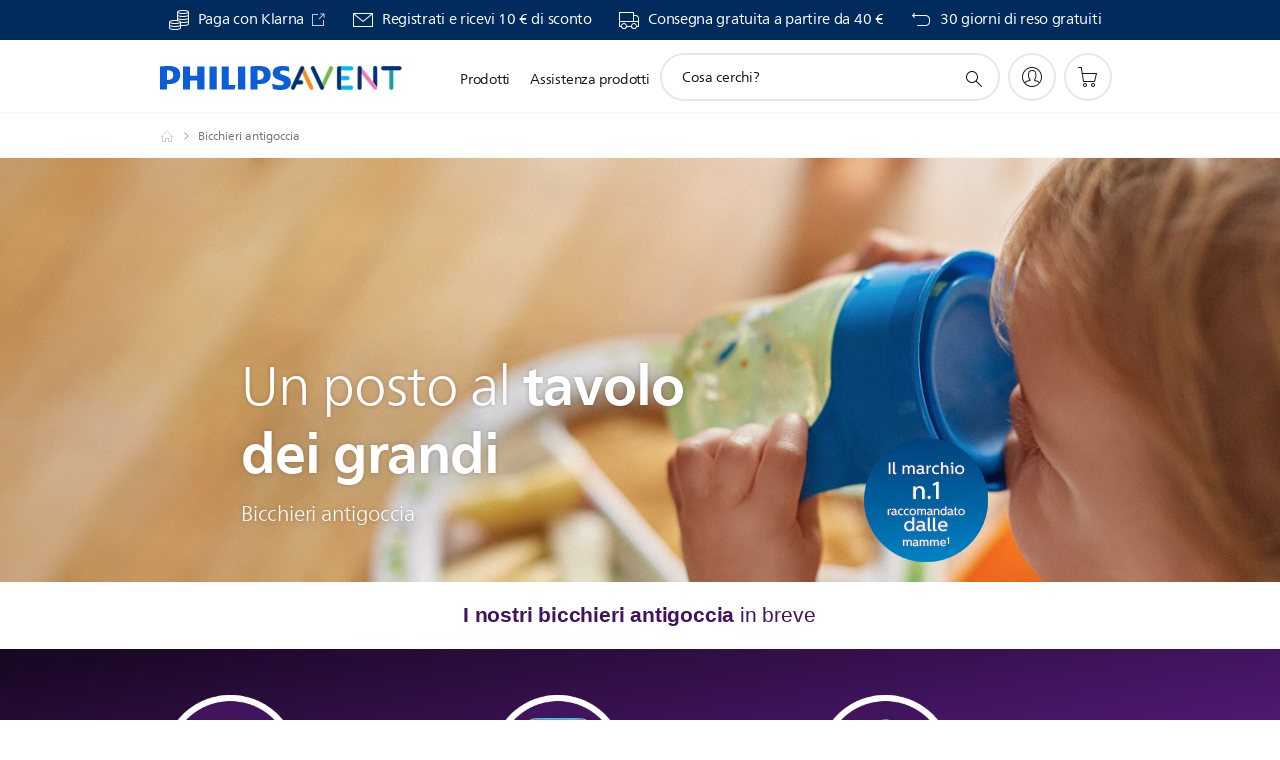

--- FILE ---
content_type: text/html;charset=utf-8
request_url: https://www.philips.it/c-m-mo/bicchieri-antigoccia/
body_size: 46284
content:
<!DOCTYPE HTML><html lang="it-it" dir="ltr" class="no-js non-ie" xmlns:wb="http://open.weibo.com/wb"> <head> <meta charset="utf-8"> <meta name="viewport" content="width=device-width, initial-scale=1"> <script>LUX=function(){function n(){return Date.now?Date.now():+new Date}var r,t=n(),a=window.performance||{},e=a.timing||{activationStart:0,navigationStart:(null===(r=window.LUX)||void 0===r?void 0:r.ns)||t};function i(){return a.now?(r=a.now(),Math.floor(r)):n()-e.navigationStart;var r}(LUX=window.LUX||{}).ac=[],LUX.addData=function(n,r){return LUX.cmd(["addData",n,r])},LUX.cmd=function(n){return LUX.ac.push(n)},LUX.getDebug=function(){return[[t,0,[]]]},LUX.init=function(){return LUX.cmd(["init"])},LUX.mark=function(){for(var n=[],r=0;r<arguments.length;r++)n[r]=arguments[r];if(a.mark)return a.mark.apply(a,n);var t=n[0],e=n[1]||{};void 0===e.startTime&&(e.startTime=i());LUX.cmd(["mark",t,e])},LUX.markLoadTime=function(){return LUX.cmd(["markLoadTime",i()])},LUX.measure=function(){for(var n=[],r=0;r<arguments.length;r++)n[r]=arguments[r];if(a.measure)return a.measure.apply(a,n);var t,e=n[0],o=n[1],u=n[2];t="object"==typeof o?n[1]:{start:o,end:u};t.duration||t.end||(t.end=i());LUX.cmd(["measure",e,t])},LUX.send=function(){return LUX.cmd(["send"])},LUX.ns=t;var o=LUX;return window.LUX_ae=[],window.addEventListener("error",(function(n){window.LUX_ae.push(n)})),o}();</script> <script>!function(){var e=document.cookie.split("; ").find(function(e){return e.startsWith("notice_gdpr_prefs=")});if(e){var t=e.split("=")[1].split(/[,:\s]+/);t.includes("1")&&((n=document.createElement("script")).src="https://cdn.speedcurve.com/js/lux.js?id=33353111",n.async=!0,n.crossOrigin="anonymous",document.head.appendChild(n))}}();</script> <script>LUX.label="Content";</script> <link rel="preconnect" href="https://www.googletagmanager.com"> <link rel="preconnect" href="https://images.philips.com"> <link rel="preconnect" href="https://consent.trustarc.com/"> <link rel="preconnect" href="https://philipselectronicsne.tt.omtrdc.net" crossorigin="use-credentials"> <link rel="preconnect" href="https://www.googleoptimize.com"> <link rel="preload" href="/c-etc/philips/clientlibs/foundation-base/clientlibs-css-rb2014/fonts/neuefrutigerworld-1.20.0-w02/NeueFrutigerWorldW02-Book.woff2" as="font" type="font/woff2" media="(min-width:701px)" crossorigin> <link rel="preload" href="/c-etc/philips/clientlibs/foundation-base/clientlibs-css-rb2014/fonts/neuefrutigerworld-1.20.0-w02/NeueFrutigerWorldW02-Bold.woff2" as="font" type="font/woff2" media="(min-width:701px)" crossorigin> <link rel="preload" href="/c-etc/philips/clientlibs/foundation-base/clientlibs-css-rb2014/fonts/neuefrutigerworld-1.20.0-w02/NeueFrutigerWorldW02-Light.woff2" as="font" type="font/woff2" media="(min-width:701px)" crossorigin> <link rel="preload" href="/c-etc/philips/clientlibs/foundation-base/clientlibs-css-rb2014/fonts/philips-global-icon-font/philips-global-icon-font-v2.8.woff2" as="font" type="font/woff2" crossorigin> <link rel="preload" href="/c-etc/philips/clientlibs/foundation-base/clientlibs-css-rb2014/fonts/philips-global-icon-font/philips-global-icon-font-32-v2.8.woff2" as="font" type="font/woff2" crossorigin> <script> window.dtm=window.dtm || {};
dtm.dnt=false; </script> <title>Bicchieri antigoccia con beccuccio o cannuccia | Philips Avent</title> <meta name="description" content="Scopri bicchieri antigoccia ed evolutivi per bambini di Philips Avent. Scegli il modello con cannuccia o con beccuccio in base all&#039;età di tuo figlio."> <meta name="keywords" content=""> <meta name="PHILIPS.CONTEXT.LOCALE" content="it_it"> <meta name="PHILIPS.CONTEXT.CM.ENABLE" content="true"><meta name="google-play-app"
            content="app-id=com.hp.babyapp"
            data-title="Bebè +"data-icon-url="/c-dam/b2c/suj/nl/Categorypages/Kitchen-Hub/baby-icon-app.jpg"data-description="Scarica gratis l’app Bebè+ di Philips Avent"data-price="Free"data-download-text="Scaricare"/> <meta name="apple-itunes-app-custom"
            content="app-id=1093774002"
            data-title="Bebè +"data-icon-url="/c-dam/b2c/suj/nl/Categorypages/Kitchen-Hub/baby-icon-app.jpg"data-description="Scarica gratis l’app Bebè+ di Philips Avent"data-price="Free"data-download-text="Scaricare"
            /> <meta name="PS_CARDTYPE" content="generic"> <meta name="PS_CONTENTTYPE_KEY" content=""> <meta name="PS_CONTENTGROUP" content="Prodotti"> <meta name="PS_TITLE" content="Bicchieri antigoccia con beccuccio o cannuccia | Philips Avent"> <meta name="PS_SUBTITLE" content=""> <meta name="PS_BODYTEXT" content="Scopri bicchieri antigoccia ed evolutivi per bambini di Philips Avent. Scegli il modello con cannuccia o con beccuccio in base all&#039;età di tuo figlio."> <meta name="PS_IMAGE" content="https://images.philips.com/is/image/philipsconsumer/9bae611a5a5e45c88fadacaa014d2563?$pnglarge$"> <meta name="PS_DATE" content="2017-07-06T13:56:00.000+02:00"> <meta name="PHILIPS.METRICS.DIVISION" content="CP"> <meta name="PHILIPS.METRICS.SECTION" content="main"> <meta name="PHILIPS.METRICS.COUNTRY" content="it"> <meta name="PHILIPS.METRICS.LANGUAGE" content="it"> <meta name="PHILIPS.METRICS.CATALOGTYPE" content="consumer"> <meta name="PHILIPS.METRICS.PRODUCTGROUP" content="mother_and_child_care"> <meta name="PHILIPS.METRICS.PRODUCTCATEGORY" content="toddler_sippy_cups"> <meta property="og:title" content="Bicchieri antigoccia con beccuccio o cannuccia | Philips Avent"> <meta property="og:description" content="Scopri bicchieri antigoccia ed evolutivi per bambini di Philips Avent. Scegli il modello con cannuccia o con beccuccio in base all&#039;età di tuo figlio."> <meta property="og:type" content="article"> <meta property="og:url" content="https://www.philips.it/c-m-mo/bicchieri-antigoccia"> <meta property="og:site_name" content="Philips"> <script> window.philips = window.philips || {};



philips.context = {
    sector: 'CP',
    isAuthorMode: 'false',
    internalSector: 'B2C',
    locale: {
        country: 'it',
        language: 'it',
        currency: 'EUR',
        code: 'it_IT'
    },
  
     productCatalog: {
            catalogType: 'consumer',
            productGroup: 'mother_and_child_care',
            productCategory: 'toddler_sippy_cups',
            productSubCategory: ''
     },
     productCatalogId: {
        groupId: 'MOTHER_AND_CHILD_CARE_GR',
        categoryId: 'TODDLER_SIPPY_CUPS_CA',
     },
     page: {
        section: 'main',
        pageType: 'content',
        pageName: 'mo:bicchieri-antigoccia',
        tags: '',
        infoType: '',
        trackingGroup: 'D2C-WEB-UPF-Category',
     },
    
    url: {
        repositoryPath: '/content/B2C/it_IT/marketing-catalog/mo/bicchieri-antigoccia',
        
        decPageUrl: 'https://www.philips.it/c-m-mo/bicchieri-antigoccia/latest',
        
        personalizationUrl:'https://www.philips.it/c-m-mo/bicchieri-antigoccia'
    }
}; </script> <script src="/a1l4rgpa1fx2crzaqh/s3ns3t0g4k288vipw56.js"></script> <script src="/a1l4rgpa1fx2crzaqh/t1l6vgru59xvprnlz0ll.js" defer></script> <link rel="canonical" href="https://www.philips.it/c-m-mo/bicchieri-antigoccia"/> <link rel="apple-touch-icon" href="/c-etc/philips/clientlibs/foundation-base/clientlibs-css/img/favicon/favicon-hd.png"> <link rel="icon" type="image/svg+xml" href="/c-etc/philips/clientlibs/foundation-base/clientlibs-css/img/favicon/favicon.svg"> <link rel="icon" type="image/png" href="/c-etc/philips/clientlibs/foundation-base/clientlibs-css/img/favicon/favicon-192x192.png" sizes="192x192"> <link rel="icon" type="image/png" href="/c-etc/philips/clientlibs/foundation-base/clientlibs-css/img/favicon/favicon-96x96.png" sizes="96x96"> <link rel="icon" type="image/png" href="/c-etc/philips/clientlibs/foundation-base/clientlibs-css/img/favicon/favicon-32x32.png" sizes="32x32"> <link rel="icon" type="image/png" href="/c-etc/philips/clientlibs/foundation-base/clientlibs-css/img/favicon/favicon-16x16.png" sizes="16x16"> <meta name="msapplication-TileColor" content="#ffffff"> <meta name="msapplication-TileImage" content="/etc/philips/clientlibs/foundation-base/clientlibs-css/img/favicon/favicon-hd.png"> <link rel="stylesheet" href="/c-etc/designs/b2c-mcc/clientlibs.260119.css" type="text/css"> <link rel="stylesheet" href="/c-etc/philips/clientlibs/foundation-base/clientlibs-smartbanner.220112.css" type="text/css"> <script type="text/javascript"> (function(){(function(l,u,C){var O=[],P=[],f={_version:"3.6.0",_config:{classPrefix:"test-",enableClasses:!0,enableJSClass:!0,usePrefixes:!0},_q:[],on:function(e,t){var n=this;setTimeout(function(){t(n[e])},0)},addTest:function(e,t,n){P.push({name:e,fn:t,options:n})},addAsyncTest:function(e){P.push({name:null,fn:e})}},s=function(){};s.prototype=f,s=new s,s.addTest("svg",!!u.createElementNS&&!!u.createElementNS("http://www.w3.org/2000/svg","svg").createSVGRect),s.addTest("localstorage",function(){var e="modernizr";try{return localStorage.setItem(e,e),localStorage.removeItem(e),!0}catch{return!1}});var w=f._config.usePrefixes?" -webkit- -moz- -o- -ms- ".split(" "):["",""];f._prefixes=w;function v(e,t){return typeof e===t}function F(){var e,t,n,r,i,a,o;for(var p in P)if(P.hasOwnProperty(p)){if(e=[],t=P[p],t.name&&(e.push(t.name.toLowerCase()),t.options&&t.options.aliases&&t.options.aliases.length))for(n=0;n<t.options.aliases.length;n++)e.push(t.options.aliases[n].toLowerCase());for(r=v(t.fn,"function")?t.fn():t.fn,i=0;i<e.length;i++)a=e[i],o=a.split("."),o.length===1?s[o[0]]=r:(s[o[0]]&&!(s[o[0]]instanceof Boolean)&&(s[o[0]]=new Boolean(s[o[0]])),s[o[0]][o[1]]=r),O.push((r?"":"no-")+o.join("-"))}}var g=u.documentElement,_=g.nodeName.toLowerCase()==="svg";function A(e){var t=g.className,n=s._config.classPrefix||"";if(_&&(t=t.baseVal),s._config.enableJSClass){var r=new RegExp("(^|\\s)"+n+"no-js(\\s|$)");t=t.replace(r,"$1"+n+"js$2")}s._config.enableClasses&&(t+=" "+n+e.join(" "+n),_?g.className.baseVal=t:g.className=t)}var j="Moz O ms Webkit",L=f._config.usePrefixes?j.toLowerCase().split(" "):[];f._domPrefixes=L;var T;(function(){var e={}.hasOwnProperty;!v(e,"undefined")&&!v(e.call,"undefined")?T=function(t,n){return e.call(t,n)}:T=function(t,n){return n in t&&v(t.constructor.prototype[n],"undefined")}})(),f._l={},f.on=function(e,t){this._l[e]||(this._l[e]=[]),this._l[e].push(t),s.hasOwnProperty(e)&&setTimeout(function(){s._trigger(e,s[e])},0)},f._trigger=function(e,t){if(this._l[e]){var n=this._l[e];setTimeout(function(){var r,i;for(r=0;r<n.length;r++)i=n[r],i(t)},0),delete this._l[e]}};function q(e,t){if(typeof e=="object")for(var n in e)T(e,n)&&q(n,e[n]);else{e=e.toLowerCase();var r=e.split("."),i=s[r[0]];if(r.length==2&&(i=i[r[1]]),typeof i<"u")return s;t=typeof t=="function"?t():t,r.length==1?s[r[0]]=t:(s[r[0]]&&!(s[r[0]]instanceof Boolean)&&(s[r[0]]=new Boolean(s[r[0]])),s[r[0]][r[1]]=t),A([(t&&t!=!1?"":"no-")+r.join("-")]),s._trigger(e,t)}return s}s._q.push(function(){f.addTest=q});function y(){return typeof u.createElement!="function"?u.createElement(arguments[0]):_?u.createElementNS.call(u,"http://www.w3.org/2000/svg",arguments[0]):u.createElement.apply(u,arguments)}s.addTest("canvas",function(){var e=y("canvas");return!!(e.getContext&&e.getContext("2d"))});var k="CSS"in l&&"supports"in l.CSS,G="supportsCSS"in l;s.addTest("supports",k||G);function J(){var e=u.body;return e||(e=y(_?"svg":"body"),e.fake=!0),e}function z(e,t,n,r){var i="modernizr",a,o,p,c,m=y("div"),d=J();if(parseInt(n,10))for(;n--;)p=y("div"),p.id=r?r[n]:i+(n+1),m.appendChild(p);return a=y("style"),a.type="text/css",a.id="s"+i,(d.fake?d:m).appendChild(a),d.appendChild(m),a.styleSheet?a.styleSheet.cssText=e:a.appendChild(u.createTextNode(e)),m.id=i,d.fake&&(d.style.background="",d.style.overflow="hidden",c=g.style.overflow,g.style.overflow="hidden",g.appendChild(d)),o=t(m,e),d.fake?(d.parentNode.removeChild(d),g.style.overflow=c,g.offsetHeight):m.parentNode.removeChild(m),!!o}var V=function(){var e=l.matchMedia||l.msMatchMedia;return e?function(t){var n=e(t);return n&&n.matches||!1}:function(t){var n=!1;return z("@media "+t+" { #modernizr { position: absolute; } }",function(r){n=(l.getComputedStyle?l.getComputedStyle(r,null):r.currentStyle).position=="absolute"}),n}}();f.mq=V;var X=f.testStyles=z;s.addTest("touchevents",function(){return!!("ontouchstart"in l||l.DocumentTouch&&u instanceof DocumentTouch)});var R=f._config.usePrefixes?j.split(" "):[];f._cssomPrefixes=R;function W(e,t){return!!~(""+e).indexOf(t)}function B(e){return e.replace(/([a-z])-([a-z])/g,function(t,n,r){return n+r.toUpperCase()}).replace(/^-/,"")}var N=function(e){var t=w.length,n=l.CSSRule,r;if(typeof n>"u")return C;if(!e)return!1;if(e=e.replace(/^@/,""),r=e.replace(/-/g,"_").toUpperCase()+"_RULE",r in n)return"@"+e;for(var i=0;i<t;i++){var a=w[i],o=a.toUpperCase()+"_"+r;if(o in n)return"@-"+a.toLowerCase()+"-"+e}return!1};f.atRule=N;function H(e,t){return function(){return e.apply(t,arguments)}}function Z(e,t,n){var r;for(var i in e)if(e[i]in t)return n===!1?e[i]:(r=t[e[i]],v(r,"function")?H(r,n||t):r);return!1}var I={elem:y("modernizr")};s._q.push(function(){delete I.elem});var h={style:I.elem.style};s._q.unshift(function(){delete h.style});function U(e){return e.replace(/([A-Z])/g,function(t,n){return"-"+n.toLowerCase()}).replace(/^ms-/,"-ms-")}function K(e,t,n){var r;if("getComputedStyle"in l){r=getComputedStyle.call(l,e,t);var i=l.console;if(r!==null)n&&(r=r.getPropertyValue(n));else if(i){var a=i.error?"error":"log";i[a].call(i,"getComputedStyle returning null, its possible modernizr test results are inaccurate")}}else r=!t&&e.currentStyle&&e.currentStyle[n];return r}function Q(e,t){var n=e.length;if("CSS"in l&&"supports"in l.CSS){for(;n--;)if(l.CSS.supports(U(e[n]),t))return!0;return!1}else if("CSSSupportsRule"in l){for(var r=[];n--;)r.push("("+U(e[n])+":"+t+")");return r=r.join(" or "),z("@supports ("+r+") { #modernizr { position: absolute; } }",function(i){return K(i,null,"position")=="absolute"})}return C}function D(e,t,n,r){if(r=v(r,"undefined")?!1:r,!v(n,"undefined")){var i=Q(e,n);if(!v(i,"undefined"))return i}for(var a,o,p,c,m,d=["modernizr","tspan","samp"];!h.style&&d.length;)a=!0,h.modElem=y(d.shift()),h.style=h.modElem.style;function E(){a&&(delete h.style,delete h.modElem)}for(p=e.length,o=0;o<p;o++)if(c=e[o],m=h.style[c],W(c,"-")&&(c=B(c)),h.style[c]!==C)if(!r&&!v(n,"undefined")){try{h.style[c]=n}catch{}if(h.style[c]!=m)return E(),t=="pfx"?c:!0}else return E(),t=="pfx"?c:!0;return E(),!1}var Y=f.testProp=function(e,t,n){return D([e],C,t,n)};function x(e,t,n,r,i){var a=e.charAt(0).toUpperCase()+e.slice(1),o=(e+" "+R.join(a+" ")+a).split(" ");return v(t,"string")||v(t,"undefined")?D(o,t,r,i):(o=(e+" "+L.join(a+" ")+a).split(" "),Z(o,t,n))}f.testAllProps=x;function S(e,t,n){return x(e,C,C,t,n)}f.testAllProps=S,s.addTest("flexbox",S("flexBasis","1px",!0)),s.addTest("csstransforms",function(){return navigator.userAgent.indexOf("Android 2.")===-1&&S("transform","scale(1)",!0)}),s.addTest("csstransforms3d",function(){return!!S("perspective","1px",!0)}),s.addTest("csstransitions",S("transition","all",!0)),s.addTest("appearance",S("appearance"));var b=f.prefixed=function(e,t,n){return e.indexOf("@")===0?N(e):(e.indexOf("-")!=-1&&(e=B(e)),t?x(e,t,n):x(e,"pfx"))};s.addTest("fullscreen",!!(b("exitFullscreen",u,!1)||b("cancelFullScreen",u,!1))),s.addTest("objectfit",!!b("objectFit"),{aliases:["object-fit"]}),F(),A(O),delete f.addTest,delete f.addAsyncTest;for(var M=0;M<s._q.length;M++)s._q[M]();l.Modernizr=s})(window,document),window.Modernizr.addTest("correctvh",function(){return!navigator.userAgent.match(/(iPad|iPhone);.*CPU.*OS (6|7)_\d/i)}),window.Modernizr.addTest("touch",function(){return window.Modernizr.touchevents}),window.Modernizr.addTest("ipad",function(){return!!navigator.userAgent.match(/iPad/i)}),window.Modernizr.addTest("iphone",function(){return!!navigator.userAgent.match(/iPhone/i)}),window.Modernizr.addTest("ipod",function(){return!!navigator.userAgent.match(/iPod/i)}),window.Modernizr.addTest("ios",function(){return window.Modernizr.ipad||window.Modernizr.ipod||window.Modernizr.iphone}),function(){var l=document.documentElement,u="no-js";window.Modernizr._config.classPrefix&&l.className.indexOf(u)>-1&&(l.className=l.className.replace(u,window.Modernizr._config.classPrefix+"js"))}(),function(){window.sessionStorage&&window.sessionStorage.getItem("philips.hideRecallBanner")==="true"&&document.documentElement.classList.add("pv-hrb")}()})(); </script> <script type="application/json" class="pv-d2c-search__translations"> {"translations":{"d2c-search.more-tab":"Assistenza e altro","d2c-search.versuni-lp-card-vacuum-link":"https://www.home-appliances.philips/it/it/u/floor-care-vacuums-mops","d2c-search.search-empty":"Cancella ricerca","d2c-search.sort-by-date-asc":"Data (crescente)","d2c-search.popular-support-topics-title":"Argomenti di supporto","d2c-search.filter-rating-value":"A partire da {0}","d2c-search.help-banner-title":"Trova prodotti per il settore sanitario e assistenza","d2c-search.suggested-results":"Risultati suggeriti","TBD":"Disponibile","d2c-search.versuni-lp-card-climate-link":"https://www.home-appliances.philips/it/it/u/climate-care","d2c-search.filter-range-max":"Max","d2c-search.versuni-lp-card-kitchen-link":"https://www.home-appliances.philips/it/it/u/kitchen-appliances","d2c-search.versuni-lp-card-home-link":"https://www.home.id/it-IT/support","d2c-search.sort-by-date-desc":"Data (decrescente)\n","d2c-search.no-result-for-search":"Siamo spiacenti. Nessun risultato trovato. ","d2c-search.nmore":"Di più","d2c-search.add-to-cart-btn":"Aggiungi al carrello","d2c-search.search-results-for":"Cerca risultati per","d2c-search.versuni-lp-card-pet-title":"Cura degli animali domestici","d2c-search.versuni-lp-title":"Sembra che tu stia cercando prodotti per la casa","d2c-search.overall-rating":"Valutazione generale","d2c-search.bundle-discount-label":"Sconto sul pacchetto","d2c-search.recently-viewed-title":"Articoli visualizzati di recente","d2c-search.filter-rating-title":"Valutazione dei clienti","d2c-search.versuni-lp-card-coffee-link":"https://www.home-appliances.philips/it/it/u/coffee-machines","d2c-search.submit-search-box":"Avvia ricerca","d2c-search.sort-by-size-asc":"Dimensioni (crescente)\n","d2c-search.filters-title":"Filtri","d2c-search.sort-by-alphabetical-desc":"Alfabetico (decrescente)\n","d2c-search.versuni-lp-card-garden-link":"https://www.home-appliances.philips/it/it/u/garden-care","d2c-search.versuni-lp-card-home-title":"Assistenza e supporto prodotto","d2c-search.sort-by-relevance":"Pertinenza","d2c-search.filter-price-title":"Prezzo","d2c-search.help-banner-desc":"Ecografi, monitor, imaging e altro ancora","d2c-search.sort-by-newest":"I più recenti","d2c-search.versuni-lp-card-kitchen-title":"Elettrodomestici da cucina","d2c-search.popular-categories-title":"Categorie popolari","d2c-search.clear":"Cancella","d2c-search.help-suggestions-title":"Suggerimenti","d2c-search.products-tab":"Prodotti","d2c-search.versuni-lp-card-climate-title":"Qualità dell’aria","d2c-search-added-to-cart-btn":"Aggiunto al carrello","d2c-search.refurbishment-label":"Ricondizionamento","d2c-search.sort-by-size-desc":"Dimensioni (decrescente)\n","d2c-search.search-box-sitewide":"Intero sito\n","d2c-search.filter-apply-all":"Applica filtri","d2c-search.what-look-for":"Cosa cerchi?","d2c-search.sort-by-price-high-to-low":"Prezzo (massimo)","d2c-search.try-different-search":"Prova un'altra ricerca.","d2c-search.notify-me-btn":"Avvisami","d2c-search.versuni-lp-card-vacuum-title":"Aspirapolvere e moci per pavimenti","d2c-search.versuni-lp-card-coffee-title":"Macchine da caffè","d2c-search.filter-price-range":"Prezzo {0} - {1}","d2c-search.sort-by-alphabetical-asc":"Alfabetico (crescente)\n","d2c-search.versuni-lp-card-ironing-link":"https://www.home-appliances.philips/it/it/u/garment-care-ironing","d2c-search.versuni-lp-card-ironing-title":"Cura dei tessuti e stiratura","d2c-search.sort-by-rating":"Voto","d2c-search.help-banner-cta-text":"Visita il sito Web Philips.com/healthcare","d2c-search.search-box-label":"Ricerca sul sito","d2c-search.filter-range-min":"Min","d2c-search.filter-availability-in-stock":"Disponibile","d2c-search.versuni-lp-card-pet-link":"https://www.home-appliances.philips/it/it/u/pet-care","d2c-search.versuni-lp-card-garden-title":"Cura del giardino","d2c-search.versuni-lp-description":"Abbiamo trasferito i nostri prodotti per la casa in una nuova sede! Stai cercando uno di questi?","d2c-search.filter-availability-title":"Disponibilità","d2c-search.help-suggestions-1":"Assicurati di aver digitato correttamente tutte le parole.","d2c-search.help-suggestions-3":"Cerca il nome del prodotto (ad es. Airfryer, Sonicare).","d2c-search.help-suggestions-2":"Cerca il numero del prodotto (ad es. HD9240/90, L2BO/00).","d2c-search.added-to-cart-btn":"Aggiunto al carrello","d2c-search.help-suggestions-4":"Prova con parole chiave differenti.","d2c-search.filter-clear-all":"Cancella filtri","d2c-search.sort-by-price-low-to-high":"Prezzo (minimo)"}} </script></head> <body class="categorypage " style=" " data-country="IT" data-language="it" data-locale="it_IT"> <!--<noindex>--> <!-- HEADER SECTION START --> <section class=""> <div class="genericheaderpage basepage page"><div class="header n02v3-header-a n02v3-header component-base"> <header class="p-n02v3 p-layout-row p-n02v3__hamburger--close
     
     
    default 
     p-n02v3--subbrand 
     p-n02v3__contextual 
     
     p-n02v3__shop 
    p-n02v3__usp-banner--active 
    p-n02v3--b2c
    p-n02v3--show-search-field
    
     "
        data-n25="false"
        data-n25-mobile="false"
        data-flyout-links="{&quot;howToRegister&quot;:&quot;https://www.philips.it/myphilips/register-your-product&quot;,&quot;myProducts&quot;:&quot;/myphilips#/my-products&quot;,&quot;registerProduct&quot;:&quot;/myphilips#/register-new-product/search&quot;,&quot;myDashboard&quot;:&quot;/myphilips#/my-home&quot;,&quot;login&quot;:&quot;/myphilips&quot;,&quot;myAccount&quot;:&quot;https://www.philips.it/myphilips/register-product#tab\u003duser&quot;,&quot;signUp&quot;:&quot;https://www.philips.it/myphilips/login#tab\u003dsign-up&quot;}"
        data-is-fixed-height="false"
        data-is-stock-indicator = "inherit"
        data-stock-market=""
        data-stock-indicator-api = "https://tools.eurolandir.com/tools/pricefeed/xmlirmultiiso5.aspx?companyid=2522"
        data-shop-site=""> <div class="p-n02v3__top-banner" data-shop-error-message="A causa di una manutenzione programmata, al momento non è possibile effettuare acquisti. Riprovare tra qualche ora.
"> <div class="geodetectionbar tc53-geo-detection-bar"> <div class="p-tc53-geo-detection-bar" data-current-page-path='/content/B2C/it_IT/marketing-catalog/mo/bicchieri-antigoccia'> <script type="text/x-handlebars-template" data-template="tc53-geo-detection-bar-template"> <div class="p-notification-bar p-navigation" > <span class="p-text p-direction-ltr"> <label class="p-label" >This page is also available in</label> <a  data-track-type="track-conversion" data-track-name="interaction"  data-track-description="link:geo_detection" class="p-anchor-geobar" href="{{url}}">{{urlLinkName}}</a> </span> <button class="p-close p-square p-inverted p-icon-close p-small" aria-label="Chiudi"></button> </div> </script> </div> </div> <div class="p-n02v3__usp-banner-wrapper   p-n02v3__usp-banner-wrapper--xs-s-hidden"> <ul class="p-n02v3__usp-banner p-layout-inner p-cell-gutter
                                                 p-n02v3__usp-banner--col4"> <li class="p-n02v3__usp-banner-item"> <div class="gc23v2-1 gc23v2-icon component-base"> <div class="p-gc23v2-icon  
         p-icon-with-text
		
		
         p-row-gutter  "> <!--googleoff: anchor--> <a class="" data-track-type="track-conversion" data-track-name="interaction" data-track-compid="gc23v2" data-track-description="usp_bar_klarna" href="https://www.philips.it/c-w/promozioni/klarna-promotion.html" target="_blank" title="(Si apre in una nuova finestra)" rel="noopener noreferrer" aria-label=""> <i class="p-icon-coins"
							aria-label="foundation-base.gc23.p-icon-coins"></i> <div class="p-gc23v2-icon-text"> <p>Paga con Klarna&nbsp;</p> <i class="p-icon-external-link"></i> </div> </a> <!--googleon: anchor--> </div> </div> </li> <li class="p-n02v3__usp-banner-item"> <div class="gc23v2-2 gc23v2-icon component-base"> <div class="p-gc23v2-icon  
         p-icon-with-text
		
		
         p-row-gutter  "> <!--googleoff: anchor--> <a class="" data-track-type="track-conversion" data-track-name="interaction" data-track-compid="gc23v2" data-track-description="icon:philips_member" href="https://www.philips.it/c-e/member" target="_self" title="(si apre nella stessa finestra)" rel="" aria-label=""> <i class="p-icon-envelope"
							aria-label="icona della busta"></i> <div class="p-gc23v2-icon-text"> <p>Registrati e ricevi 10 € di sconto</p> </div> </a> <!--googleon: anchor--> </div> </div> </li> <li class="p-n02v3__usp-banner-item"> <div class="gc23v2-3 gc23v2-icon component-base"> <div class="p-gc23v2-icon  
         p-icon-with-text
		
		
         p-row-gutter  "> <!--googleoff: anchor--> <a class="" data-track-type="track-conversion" data-track-name="interaction" data-track-compid="gc23v2" data-track-description="icon:delivery" href="https://www.philips.it/c-w/support-home/online-store-faq.html#slide_delivery_faq" target="_self" title="(si apre nella stessa finestra)" rel="" aria-label=""> <i class="p-icon-transport-truck"
							aria-label="icona di trasporto-camion"></i> <div class="p-gc23v2-icon-text"> <p>Consegna gratuita a partire da 40 €</p> </div> </a> <!--googleon: anchor--> </div> </div> </li> <li class="p-n02v3__usp-banner-item"> <div class="gc23v2-4 gc23v2-icon component-base"> <div class="p-gc23v2-icon  
         p-icon-with-text
		
		
         p-row-gutter  "> <!--googleoff: anchor--> <a class="" data-track-type="track-conversion" data-track-name="interaction" data-track-compid="gc23v2" data-track-description="icon:return" href="https://www.philips.it/c-w/support-home/online-store-faq#slide_returns" target="_self" title="(si apre nella stessa finestra)" rel="" aria-label=""> <i class="p-icon-returns"
							aria-label="foundation-base.gc23.p-icon-returns"></i> <div class="p-gc23v2-icon-text"> <p>30 giorni di reso gratuiti</p> </div> </a> <!--googleon: anchor--> </div> </div> </li> </ul> </div> </div> <div class="p-n02v3__inner"> <div class="p-layout-inner"> <div class="p-n02v3__shape"> <a href='https://www.philips.it/' title="Homepage" class="p-n02v3__shapelink"> <div class='p-n02v3__shape-wrapper'> <svg  class="p-n02v3__shape-wrapper-desktop" width="131" height="24" viewBox="0 0 131 24" fill="none" xmlns="http://www.w3.org/2000/svg"> <path d="M44.4019 0.480751V23.5192H37.3709V14.4601H30.0545V23.5192H23.0235V0.480751H30.0545V9.63756H37.3709V0.480751H44.4019ZM68.8676 18.892V0.480751H61.8366V23.5192H74.5465L75.6056 18.892H68.8601H68.8676ZM56.6385 0.480751H49.6075V23.5192H56.6385V0.480751ZM85.1455 0.480751H78.1145V23.5192H85.1455V0.480751ZM119.82 6.36244C119.82 5.10798 121.074 4.52958 123.095 4.52958C125.311 4.52958 127.715 5.01033 129.36 5.68639L128.781 0.676056C126.948 0.292958 125.311 0 122.329 0C116.65 0 112.789 2.2385 112.789 6.94085C112.789 15.0385 123.771 13.4009 123.771 17.1568C123.771 18.5991 122.712 19.3728 120.113 19.3728C117.799 19.3728 114.238 18.5991 112.12 17.5399L112.894 22.8432C115.012 23.6169 117.904 24 120.218 24C126.092 24 130.907 22.0695 130.907 16.2854C130.907 8.5784 119.827 10.0207 119.827 6.35493L119.82 6.36244ZM110.67 8.77371C110.67 14.6554 106.524 18.0282 99.9812 18.0282H97.4798V23.5192H90.4488V0.480751C92.8601 0.187794 96.2254 0 99.0197 0C106.246 0 110.678 2.31361 110.678 8.77371H110.67ZM103.737 8.87136C103.737 5.97934 102.1 4.34178 98.6291 4.34178C98.2685 4.34178 97.8854 4.34178 97.4723 4.36432V13.8817H98.6291C102.287 13.8817 103.737 11.861 103.737 8.87136ZM20.2291 8.77371C20.2291 14.6554 16.0901 18.0282 9.53991 18.0282H7.0385V23.5192H0V0.480751C2.41127 0.187794 5.77653 0 8.57089 0C15.7972 0 20.2216 2.31361 20.2216 8.77371H20.2291ZM13.2883 8.87136C13.2883 5.97934 11.6507 4.34178 8.18779 4.34178C7.82723 4.34178 7.44413 4.34178 7.03099 4.36432V13.8817H8.18779C11.846 13.8817 13.2883 11.861 13.2883 8.87136Z" fill="#0B5ED7"/> </svg> <svg  class="p-n02v3__shape-wrapper-mobile" width="85" height="17" viewBox="0 0 85 17" fill="none" xmlns="http://www.w3.org/2000/svg"> <path d="M28.8308 0.488225V15.8472H24.2655V9.80779H19.5148V15.8472H14.9495V0.488225H19.5148V6.59276H24.2655V0.488225H28.8308ZM44.7168 12.7624V0.488225H40.1515V15.8472H48.4042L49.0919 12.7624H44.7119H44.7168ZM36.7763 0.488225H32.2109V15.8472H36.7763V0.488225ZM55.2863 0.488225H50.721V15.8472H55.2863V0.488225ZM77.8008 4.40935C77.8008 3.57305 78.6154 3.18744 79.9274 3.18744C81.3663 3.18744 82.9271 3.50794 83.9952 3.95865L83.6197 0.618429C82.4296 0.36303 81.3663 0.167725 79.4299 0.167725C75.7425 0.167725 73.2355 1.66006 73.2355 4.79495C73.2355 10.1934 80.3664 9.10168 80.3664 11.6056C80.3664 12.5671 79.6787 13.0829 77.991 13.0829C76.4888 13.0829 74.1768 12.5671 72.8014 11.861L73.3038 15.3965C74.6792 15.9123 76.5571 16.1677 78.0593 16.1677C81.8735 16.1677 85 14.8807 85 11.0247C85 5.88666 77.8057 6.84816 77.8057 4.40434L77.8008 4.40935ZM71.86 6.01686C71.86 9.93799 69.1677 12.1865 64.9194 12.1865H63.2952V15.8472H58.7298V0.488225C60.2955 0.29292 62.4806 0.167725 64.2951 0.167725C68.9872 0.167725 71.8649 1.71013 71.8649 6.01686H71.86ZM67.3581 6.08197C67.3581 4.15395 66.2948 3.06225 64.0414 3.06225C63.8073 3.06225 63.5586 3.06225 63.2903 3.07727V9.42218H64.0414C66.4168 9.42218 67.3581 8.07508 67.3581 6.08197ZM13.1351 6.01686C13.1351 9.93799 10.4476 12.1865 6.19441 12.1865H4.57021V15.8472H0V0.488225C1.56567 0.29292 3.75079 0.167725 5.56521 0.167725C10.2574 0.167725 13.1302 1.71013 13.1302 6.01686H13.1351ZM8.62828 6.08197C8.62828 4.15395 7.56499 3.06225 5.31646 3.06225C5.08234 3.06225 4.83359 3.06225 4.56533 3.07727V9.42218H5.31646C7.6918 9.42218 8.62828 8.07508 8.62828 6.08197Z" fill="#0B5ED7"/> </svg> <div class="p-n02v3__subbrand"> <picture><source srcset="https://images.philips.com/is/image/philipsconsumer/f70df5d75e054ca89bbeb2ba009079ad?$pnglarge$&fit=constrain&wid=125&hei=24, https://images.philips.com/is/image/philipsconsumer/f70df5d75e054ca89bbeb2ba009079ad?$pnglarge$&fit=constrain&wid=250&hei=48 2x" media="(min-width: 961px)"></source><source srcset="https://images.philips.com/is/image/philipsconsumer/f70df5d75e054ca89bbeb2ba009079ad?$pnglarge$&fit=constrain&wid=85&hei=16, https://images.philips.com/is/image/philipsconsumer/f70df5d75e054ca89bbeb2ba009079ad?$pnglarge$&fit=constrain&wid=170&hei=32 2x" media=""></source><img src="https://images.philips.com/is/image/philipsconsumer/f70df5d75e054ca89bbeb2ba009079ad?$pnglarge$&fit=constrain&wid=125&hei=24" alt="" class="p-n02v3__subbrand-img"></picture> </div> </div> </a> </div> </div> <nav class="p-n02v3__menu"> <div class="p-n02v3__mobiletopbg" aria-hidden="true"></div> <div class="p-n02v3__mobilebottombg" aria-hidden="true"></div> <div class="p-n02v3__m1bg"> <div class="p-n02v3__mwrap"> <div class="p-n02v3__m1title"></div> <ul class="p-n02v3__m1"> <li class="p-n02v3__mli p-n02v3__products p-m-1
                                
                                "> <a href="#" class="p-n02v3__mlink" data-track-type="track-nav-nena" data-track-compid="n02v3" data-track-navid="header" data-track-navdest="consumer:prodotti"> <span class="p-n02v3__m1item pv-heading pv-body--s pv-bold">Prodotti</span> </a> <div class="p-n02v3__m2bg p-n02v3__miconbg p-n02v3__m2bg--products p-n02v3__mbg--hidden
                                    p-n02v3__contextual--mgbg"> <div class="p-n02v3__mwrap"> <div class="p-n02v3__mtitle"> <div class="p-n02v3__mback">Menu principale</div> <div class="p-n02v3__listtitle "> <div class="p-n02v3__mclose"><button class="p-icon-close" arial-label="Menu principale" ></button></div> <div class="pv-heading pv-body--m pv-bold">Prodotti</div> </div> </div> <ul class="p-n02v3__m2 p-n02v3__micon"> <li class="p-n02v3__mli p-m-1-1 p-n02v3__group
                                                        "> <a href="#" class="p-n02v3__mlink" data-track-type="track-nav-nena" data-track-compid="n02v3" data-track-navid="header" data-track-navdest="consumer:prodotti:cura_personale"> <span class="p-icon-personalcare--32 p-n02v3__m2icon"></span> <span class="pv-heading pv-body--s pv-bold p-n02v3__m2text">Cura personale</span> </a> <div class="p-n02v3__m3bg p-n02v3__mflyout p-n02v3__mbg--hidden
                                                            " data-bg-level="3"> <div class="p-n02v3__mwrap"> <div class="p-n02v3__mtitle p-n02v3__t--col14"> <div class="p-n02v3__mback">Menu principale</div> <div class="p-n02v3__listtitle "> <div class="p-n02v3__mclose"><button class="p-icon-close"
                                                                                                        arial-label="Menu principale"></button></div> <div class="pv-heading pv-body--m pv-bold">Cura personale</div> </div> </div> <ul class="p-n02v3__m3 p-n02v3__m--col14"> <li class="p-n02v3__mli p-n02v3__mli--subgroup p-m-1-1-1
                    "> <a href='#' class="p-n02v3__mlink"><span class="pv-heading pv-body--s">Per uomo</span></a> <div class="p-n02v3__m4bg
                        " data-bg-level="4"> <div class="p-n02v3__mwrap"> <div class="p-n02v3__mtitle p-n02v3__t--col34"> <div class="p-n02v3__mback">Cura personale</div> <div class="p-n02v3__listtitle "> <div class="p-n02v3__mclose"><button class="p-icon-close"
                                                                       arial-label="Indietro"></button></div> <div class="pv-heading pv-body--m pv-bold">Per uomo</div> </div> </div> <ul class="p-n02v3__m4
            p-n02v3__m--col24
            "> <li class="p-n02v3__mli p-n02v3__mli--cat p-m-1-1-1-1
             "> <a target="" href='https://www.philips.it/c-e/pe/mens-grooming-welcome.html' class="p-n02v3__mlink p-n02v3__mlink--no-childs" data-track-type="track-nav-nena" data-track-compid="n02v3" data-track-navid="header" data-track-navdest="consumer:prodotti:pe:cura_personale:per_uomo:mens-shaving-and-trimming-find-the-solution-thats-right-for-you"> <span class="pv-heading pv-body--s"> Rasatura e rifinitura uomo - cerca la soluzione che fa per te </span> </a> </li> <li class="p-n02v3__mli p-n02v3__mli--cat p-m-1-1-1-2
             "> <a target="" href='https://www.philips.it/c-m-pe/rasoi-per-il-viso' class="p-n02v3__mlink p-n02v3__mlink--no-childs" data-track-type="track-nav-nena" data-track-compid="n02v3" data-track-navid="header" data-track-navdest="consumer:prodotti:pe:cura_personale:per_uomo:rasatura"> <span class="pv-heading pv-body--s"> Rasatura </span> </a> </li> <li class="p-n02v3__mli p-n02v3__mli--cat p-m-1-1-1-3
             "> <a target="" href='https://www.philips.it/c-m-pe/oneblade-rade-regola-e-rifinisce' class="p-n02v3__mlink p-n02v3__mlink--no-childs" data-track-type="track-nav-nena" data-track-compid="n02v3" data-track-navid="header" data-track-navdest="consumer:prodotti:pe:cura_personale:per_uomo:oneblade-nav"> <span class="pv-heading pv-body--s"> OneBlade: rade, regola e rifinisce </span> </a> </li> <li class="p-n02v3__mli p-n02v3__mli--cat p-m-1-1-1-4
             "> <a target="" href='https://www.philips.it/c-e/pe/oneblade-rade-regola-e-rifinisce/myoneblade.html' class="p-n02v3__mlink p-n02v3__mlink--no-childs" data-track-type="track-nav-nena" data-track-compid="n02v3" data-track-navid="header" data-track-navdest="consumer:prodotti:pe:cura_personale:per_uomo:abbonamenti-oneblade-nav"> <span class="pv-heading pv-body--s"> Abbonamenti OneBlade </span> </a> </li> <li class="p-n02v3__mli p-n02v3__mli--cat p-m-1-1-1-5
             "> <a target="" href='https://www.philips.it/c-m-pe/oneblade-rade-regola-e-rifinisce/oneblade-intimate' class="p-n02v3__mlink p-n02v3__mlink--no-childs" data-track-type="track-nav-nena" data-track-compid="n02v3" data-track-navid="header" data-track-navdest="consumer:prodotti:pe:cura_personale:per_uomo:oneblade-intimate-nav"> <span class="pv-heading pv-body--s"> OneBlade Intimate </span> </a> </li> <li class="p-n02v3__mli p-n02v3__mli--cat p-m-1-1-1-6
             "> <a target="" href='https://www.philips.it/c-m-pe/benvenuto-nav' class="p-n02v3__mlink p-n02v3__mlink--no-childs" data-track-type="track-nav-nena" data-track-compid="n02v3" data-track-navid="header" data-track-navdest="consumer:prodotti:pe:cura_personale:per_uomo:"> <span class="pv-heading pv-body--s"> PhilipsMen </span> </a> </li> <li class="p-n02v3__mli p-n02v3__mli--cat p-m-1-1-1-7
             "> <a target="" href='https://www.philips.it/c-m-pe/styling/regolabarbaca' class="p-n02v3__mlink p-n02v3__mlink--no-childs" data-track-type="track-nav-nena" data-track-compid="n02v3" data-track-navid="header" data-track-navdest="consumer:prodotti:pe:cura_personale:per_uomo:regolabarba"> <span class="pv-heading pv-body--s"> Regolabarba </span> </a> </li> <li class="p-n02v3__mli p-n02v3__mli--cat p-m-1-1-1-8
             "> <a target="" href='https://www.philips.it/c-m-pe/styling/multigroomer-per-la-cura-dalla-testa-ai-piedi' class="p-n02v3__mlink p-n02v3__mlink--no-childs" data-track-type="track-nav-nena" data-track-compid="n02v3" data-track-navid="header" data-track-navdest="consumer:prodotti:pe:cura_personale:per_uomo:multigroomer-nav"> <span class="pv-heading pv-body--s"> Multigroom </span> </a> </li> <li class="p-n02v3__mli p-n02v3__mli--cat p-m-1-1-1-9
             "> <a target="" href='https://www.philips.it/c-m-pe/capelli' class="p-n02v3__mlink p-n02v3__mlink--no-childs" data-track-type="track-nav-nena" data-track-compid="n02v3" data-track-navid="header" data-track-navdest="consumer:prodotti:pe:cura_personale:per_uomo:"> <span class="pv-heading pv-body--s"> Capelli </span> </a> </li> <li class="p-n02v3__mli p-n02v3__mli--cat p-m-1-1-1-10
             "> <a target="" href='https://www.philips.it/c-m-pe/corpo' class="p-n02v3__mlink p-n02v3__mlink--no-childs" data-track-type="track-nav-nena" data-track-compid="n02v3" data-track-navid="header" data-track-navdest="consumer:prodotti:pe:cura_personale:per_uomo:"> <span class="pv-heading pv-body--s"> Corpo </span> </a> </li> <li class="p-n02v3__mli p-n02v3__mli--cat p-m-1-1-1-11
             "> <a target="" href='https://www.philips.it/c-m-pe/styling/rifinitori-per-naso' class="p-n02v3__mlink p-n02v3__mlink--no-childs" data-track-type="track-nav-nena" data-track-compid="n02v3" data-track-navid="header" data-track-navdest="consumer:prodotti:pe:cura_personale:per_uomo:rifinitore-per-naso-e-dettagli"> <span class="pv-heading pv-body--s"> Rifinitore per naso e dettagli </span> </a> </li> <li class="p-n02v3__mli p-n02v3__mli--cat p-m-1-1-1-12
             "> <a target="" href='https://www.philips.it/c-e/pe/ultimi-articoli/consigli-per-la-cura-della-barba.html' class="p-n02v3__mlink p-n02v3__mlink--no-childs" data-track-type="track-nav-nena" data-track-compid="n02v3" data-track-navid="header" data-track-navdest="consumer:prodotti:pe:cura_personale:per_uomo:beard-care-tips-nav"> <span class="pv-heading pv-body--s"> Consigli per la cura della barba </span> </a> </li> <li class="p-n02v3__mli p-n02v3__mli--cat p-m-1-1-1-13
             "> <a target="" href='https://www.philips.it/c-m-ac/accessori-rasatura-e-grooming-maschile' class="p-n02v3__mlink p-n02v3__mlink--no-childs" data-track-type="track-nav-nena" data-track-compid="n02v3" data-track-navid="header" data-track-navdest="consumer:prodotti:pe:cura_personale:per_uomo:men-accessories-and-replacements-nav"> <span class="pv-heading pv-body--s"> Accessori e sostituzioni </span> </a> </li> <li class="p-n02v3__mli p-n02v3__mli--cat p-m-1-1-1-14
             "> <a target="" href='https://www.philips.it/c-m-pe/rasatura/latest' class="p-n02v3__mlink p-n02v3__mlink--no-childs" data-track-type="track-nav-nena" data-track-compid="n02v3" data-track-navid="header" data-track-navdest="consumer:prodotti:pe:cura_personale:per_uomo:tutti-i-prodotti-per-la-cura-dell-nav"> <span class="pv-heading pv-body--s"> Tutti i prodotti per la cura dell’uomo </span> </a> </li> </ul> </div> </div> </li> <li class="p-n02v3__mli p-n02v3__mli--subgroup p-m-1-1-2
                    "> <a href='#' class="p-n02v3__mlink"><span class="pv-heading pv-body--s">Per donna</span></a> <div class="p-n02v3__m4bg
                        " data-bg-level="4"> <div class="p-n02v3__mwrap"> <div class="p-n02v3__mtitle p-n02v3__t--col34"> <div class="p-n02v3__mback">Cura personale</div> <div class="p-n02v3__listtitle "> <div class="p-n02v3__mclose"><button class="p-icon-close"
                                                                       arial-label="Indietro"></button></div> <div class="pv-heading pv-body--m pv-bold">Per donna</div> </div> </div> <ul class="p-n02v3__m4
            p-n02v3__m--col24
            "> <li class="p-n02v3__mli p-n02v3__mli--cat p-m-1-1-2-1
             "> <a target="" href='https://www.philips.it/c-e/beauty.html' class="p-n02v3__mlink p-n02v3__mlink--no-childs" data-track-type="track-nav-nena" data-track-compid="n02v3" data-track-navid="header" data-track-navdest="consumer:prodotti:pe:cura_personale:per_donna:beauty"> <span class="pv-heading pv-body--s"> Bellezza femminile </span> </a> </li> <li class="p-n02v3__mli p-n02v3__mli--cat p-m-1-1-2-2
             "> <a target="" href='https://www.philips.it/c-m-pe/rimozione-dei-peli-superflui' class="p-n02v3__mlink p-n02v3__mlink--no-childs" data-track-type="track-nav-nena" data-track-compid="n02v3" data-track-navid="header" data-track-navdest="consumer:prodotti:pe:cura_personale:per_donna:epilatori-e-luce-pulsata-nav"> <span class="pv-heading pv-body--s"> Epilatori </span> </a> </li> <li class="p-n02v3__mli p-n02v3__mli--cat p-m-1-1-2-3
             "> <a target="" href='https://www.philips.it/c-m-pe/lumea-ipl' class="p-n02v3__mlink p-n02v3__mlink--no-childs" data-track-type="track-nav-nena" data-track-compid="n02v3" data-track-navid="header" data-track-navdest="consumer:prodotti:pe:cura_personale:per_donna:luce-pulsata-nav"> <span class="pv-heading pv-body--s"> Luce pulsata </span> </a> </li> <li class="p-n02v3__mli p-n02v3__mli--cat p-m-1-1-2-4
             "> <a target="" href='https://www.philips.it/c-e/pe/hair-removal/lumea-try-and-buy.html' class="p-n02v3__mlink p-n02v3__mlink--no-childs" data-track-type="track-nav-nena" data-track-compid="n02v3" data-track-navid="header" data-track-navdest="consumer:prodotti:pe:cura_personale:per_donna:lumea-ipl-abonnement-nav"> <span class="pv-heading pv-body--s"> Lumea IPL Abbonamento </span> </a> </li> <li class="p-n02v3__mli p-n02v3__mli--cat p-m-1-1-2-5
             "> <a target="" href='https://www.philips.it/c-m-pe/oneblade-rade-regola-e-rifinisce/oneblade-intimate' class="p-n02v3__mlink p-n02v3__mlink--no-childs" data-track-type="track-nav-nena" data-track-compid="n02v3" data-track-navid="header" data-track-navdest="consumer:prodotti:pe:cura_personale:per_donna:oneblade-intimate-nav"> <span class="pv-heading pv-body--s"> OneBlade Intimate </span> </a> </li> <li class="p-n02v3__mli p-n02v3__mli--cat p-m-1-1-2-6
             "> <a target="" href='https://www.philips.it/c-m-pe/cura-dei-capelli' class="p-n02v3__mlink p-n02v3__mlink--no-childs" data-track-type="track-nav-nena" data-track-compid="n02v3" data-track-navid="header" data-track-navdest="consumer:prodotti:pe:cura_personale:per_donna:"> <span class="pv-heading pv-body--s"> Cura dei capelli </span> </a> </li> <li class="p-n02v3__mli p-n02v3__mli--cat p-m-1-1-2-7
             "> <a target="" href='https://www.philips.it/c-m-pe/cura-dei-capelli/piastre-per-capelli-philips' class="p-n02v3__mlink p-n02v3__mlink--no-childs" data-track-type="track-nav-nena" data-track-compid="n02v3" data-track-navid="header" data-track-navdest="consumer:prodotti:pe:cura_personale:per_donna:piastre-per-capelli-nav"> <span class="pv-heading pv-body--s"> Piastre per capelli </span> </a> </li> <li class="p-n02v3__mli p-n02v3__mli--cat p-m-1-1-2-8
             "> <a target="" href='https://www.philips.it/c-m-pe/dermocosmesi' class="p-n02v3__mlink p-n02v3__mlink--no-childs" data-track-type="track-nav-nena" data-track-compid="n02v3" data-track-navid="header" data-track-navdest="consumer:prodotti:pe:cura_personale:per_donna:pulizia-del-viso-e-dermocosmesi-nav"> <span class="pv-heading pv-body--s"> Pulizia del viso e dermocosmesi </span> </a> </li> <li class="p-n02v3__mli p-n02v3__mli--cat p-m-1-1-2-9
             "> <a target="" href='https://www.philips.it/c-m-pe/cura-dei-capelli/asciugacapelli-philips' class="p-n02v3__mlink p-n02v3__mlink--no-childs" data-track-type="track-nav-nena" data-track-compid="n02v3" data-track-navid="header" data-track-navdest="consumer:prodotti:pe:cura_personale:per_donna:phon-ep-asciugacapelli-nav"> <span class="pv-heading pv-body--s"> Phon e asciugacapelli </span> </a> </li> <li class="p-n02v3__mli p-n02v3__mli--cat p-m-1-1-2-10
             "> <a target="" href='https://www.philips.it/c-m-pe/dermocosmesi/spazzolinavisapurea' class="p-n02v3__mlink p-n02v3__mlink--no-childs" data-track-type="track-nav-nena" data-track-compid="n02v3" data-track-navid="header" data-track-navdest="consumer:prodotti:pe:cura_personale:per_donna:spazzolinavisapurea-nav"> <span class="pv-heading pv-body--s"> Spazzole e testine di ricambio </span> </a> </li> <li class="p-n02v3__mli p-n02v3__mli--cat p-m-1-1-2-11
             "> <a target="" href='https://www.philips.it/c-m-pe/cura-dei-capelli/latest' class="p-n02v3__mlink p-n02v3__mlink--no-childs" data-track-type="track-nav-nena" data-track-compid="n02v3" data-track-navid="header" data-track-navdest="consumer:prodotti:pe:cura_personale:per_donna:tutti-i-prodotti-per-la-bellezza-femminile-nav"> <span class="pv-heading pv-body--s"> Tutti i prodotti per la bellezza femminile </span> </a> </li> <li class="p-n02v3__mli p-n02v3__mli--cat p-m-1-1-2-12
             "> <a target="" href='https://www.philips.it/c-e/pe/ultimi-articoli/bellezza-femminile.html' class="p-n02v3__mlink p-n02v3__mlink--no-childs" data-track-type="track-nav-nena" data-track-compid="n02v3" data-track-navid="header" data-track-navdest="consumer:prodotti:pe:cura_personale:per_donna:beauty-tips-nav"> <span class="pv-heading pv-body--s"> Consigli di bellezza </span> </a> </li> <li class="p-n02v3__mli p-n02v3__mli--cat p-m-1-1-2-13
             "> <a target="" href='https://www.philips.it/c-m-ac/accessori-per-la-bellezza-della-donna' class="p-n02v3__mlink p-n02v3__mlink--no-childs" data-track-type="track-nav-nena" data-track-compid="n02v3" data-track-navid="header" data-track-navdest="consumer:prodotti:pe:cura_personale:per_donna:women-parts-and-accessories-nav"> <span class="pv-heading pv-body--s"> Parti e accessori </span> </a> </li> </ul> </div> </div> </li> <li class="p-n02v3__mli p-n02v3__mli--subgroup p-m-1-1-3
                    "> <a href='#' class="p-n02v3__mlink"><span class="pv-heading pv-body--s">Igiene orale</span></a> <div class="p-n02v3__m4bg
                        " data-bg-level="4"> <div class="p-n02v3__mwrap"> <div class="p-n02v3__mtitle p-n02v3__t--col34"> <div class="p-n02v3__mback">Cura personale</div> <div class="p-n02v3__listtitle "> <div class="p-n02v3__mclose"><button class="p-icon-close"
                                                                       arial-label="Indietro"></button></div> <div class="pv-heading pv-body--m pv-bold">Igiene orale</div> </div> </div> <ul class="p-n02v3__m4
            p-n02v3__m--col24
            "> <li class="p-n02v3__mli p-n02v3__mli--cat p-m-1-1-3-1
             "> <a target="" href='https://www.philips.it/c-m-pe/spazzolini-elettrici' class="p-n02v3__mlink p-n02v3__mlink--no-childs" data-track-type="track-nav-nena" data-track-compid="n02v3" data-track-navid="header" data-track-navdest="consumer:prodotti:pe:cura_personale:igiene_orale:"> <span class="pv-heading pv-body--s"> Spazzolini elettrici </span> </a> </li> <li class="p-n02v3__mli p-n02v3__mli--cat p-m-1-1-3-2
             "> <a target="" href='https://www.philips.it/c-m-pe/spazzolini-elettrici-per-bambini' class="p-n02v3__mlink p-n02v3__mlink--no-childs" data-track-type="track-nav-nena" data-track-compid="n02v3" data-track-navid="header" data-track-navdest="consumer:prodotti:pe:cura_personale:igiene_orale:electric-toothbrushes-for-children-nav"> <span class="pv-heading pv-body--s"> Spazzolini elettrici per bambini </span> </a> </li> <li class="p-n02v3__mli p-n02v3__mli--cat p-m-1-1-3-3
             "> <a target="" href='https://www.philips.it/c-m-pe/testine-per-spazzolini' class="p-n02v3__mlink p-n02v3__mlink--no-childs" data-track-type="track-nav-nena" data-track-compid="n02v3" data-track-navid="header" data-track-navdest="consumer:prodotti:pe:cura_personale:igiene_orale:heads-for-electric-toothbrushes-nav"> <span class="pv-heading pv-body--s"> Testine per spazzolini elettrici </span> </a> </li> <li class="p-n02v3__mli p-n02v3__mli--cat p-m-1-1-3-4
             "> <a target="" href='https://www.philips.it/c-m-pe/power-flosser/latest#availability=instock&filters=POWER_FLOSSER_3000_SU%2CCORDLESS_POWER_FLOSSER_3000_SU' class="p-n02v3__mlink p-n02v3__mlink--no-childs" data-track-type="track-nav-nena" data-track-compid="n02v3" data-track-navid="header" data-track-navdest="consumer:prodotti:pe:cura_personale:igiene_orale:idropulsori-airfloss-ultra-nav"> <span class="pv-heading pv-body--s"> Power Flosser </span> </a> </li> <li class="p-n02v3__mli p-n02v3__mli--cat p-m-1-1-3-5
             "> <a target="" href='https://www.philips.it/c-e/pe/oral-healthcare.html' class="p-n02v3__mlink p-n02v3__mlink--no-childs" data-track-type="track-nav-nena" data-track-compid="n02v3" data-track-navid="header" data-track-navdest="consumer:prodotti:pe:cura_personale:igiene_orale:all-oral-hygiene-products-nav"> <span class="pv-heading pv-body--s"> Tutti i prodotti per l’igiene orale </span> </a> </li> <li class="p-n02v3__mli p-n02v3__mli--cat p-m-1-1-3-6
             "> <a target="" href='https://www.philips.it/c-e/pe/ultimi-articoli/consigli-per-l-igiene-orale.html' class="p-n02v3__mlink p-n02v3__mlink--no-childs" data-track-type="track-nav-nena" data-track-compid="n02v3" data-track-navid="header" data-track-navdest="consumer:prodotti:pe:cura_personale:igiene_orale:tips-for-oral-hygiene-nav"> <span class="pv-heading pv-body--s"> Consigli per l’igiene orale </span> </a> </li> <li class="p-n02v3__mli p-n02v3__mli--cat p-m-1-1-3-7
             "> <a target="" href='https://www.philips.it/c-e/pe/sonicare-try-and-buy#triggername=prestige-series_9900-white%2Ccolor-high_dc9000-black%2Ccolor_white' class="p-n02v3__mlink p-n02v3__mlink--no-childs" data-track-type="track-nav-nena" data-track-compid="n02v3" data-track-navid="header" data-track-navdest="consumer:prodotti:pe:cura_personale:igiene_orale:sonicare-abbonamentos-nav"> <span class="pv-heading pv-body--s"> Abbonamenti Sonicare </span> </a> </li> <li class="p-n02v3__mli p-n02v3__mli--cat p-m-1-1-3-8
             "> <a target="" href='https://www.philips.it/c-e/pe/sonicare-brush-head-subscription.html' class="p-n02v3__mlink p-n02v3__mlink--no-childs" data-track-type="track-nav-nena" data-track-compid="n02v3" data-track-navid="header" data-track-navdest="consumer:prodotti:pe:cura_personale:igiene_orale:sonicare-brush-head-subscription"> <span class="pv-heading pv-body--s"> Abbonamento per testine di ricambio Sonicare </span> </a> </li> <li class="p-n02v3__mli p-n02v3__mli--cat p-m-1-1-3-9
             "> <a target="" href='https://www.philips.it/c-m-ac/accessori-per-spazzolini' class="p-n02v3__mlink p-n02v3__mlink--no-childs" data-track-type="track-nav-nena" data-track-compid="n02v3" data-track-navid="header" data-track-navdest="consumer:prodotti:pe:cura_personale:igiene_orale:oral-parts-and-accessories-nav"> <span class="pv-heading pv-body--s"> Parti e accessori </span> </a> </li> </ul> </div> </div> </li> <li class="p-n02v3__mli p-n02v3__mli--subgroup p-m-1-1-4
                    "> <a href='#' class="p-n02v3__mlink"><span class="pv-heading pv-body--s">Benessere della persona</span></a> <div class="p-n02v3__m4bg
                        " data-bg-level="4"> <div class="p-n02v3__mwrap"> <div class="p-n02v3__mtitle p-n02v3__t--col34"> <div class="p-n02v3__mback">Cura personale</div> <div class="p-n02v3__listtitle "> <div class="p-n02v3__mclose"><button class="p-icon-close"
                                                                       arial-label="Indietro"></button></div> <div class="pv-heading pv-body--m pv-bold">Benessere della persona</div> </div> </div> <ul class="p-n02v3__m4
            p-n02v3__m--col24
            "> <li class="p-n02v3__mli p-n02v3__mli--cat p-m-1-1-4-1
             "> <a target="" href='https://www.philips.it/c-m-pe/benessere-con-la-luce' class="p-n02v3__mlink p-n02v3__mlink--no-childs" data-track-type="track-nav-nena" data-track-compid="n02v3" data-track-navid="header" data-track-navdest="consumer:prodotti:pe:cura_personale:benessere_della_persona:"> <span class="pv-heading pv-body--s"> Benessere con la luce </span> </a> </li> <li class="p-n02v3__mli p-n02v3__mli--cat p-m-1-1-4-2
             "> <a target="" href='https://www.philips.it/c-m-pe/esperienza-philips' class="p-n02v3__mlink p-n02v3__mlink--no-childs" data-track-type="track-nav-nena" data-track-compid="n02v3" data-track-navid="header" data-track-navdest="consumer:prodotti:pe:cura_personale:benessere_della_persona:philips-esperienza-nav"> <span class="pv-heading pv-body--s"> Scopri il mondo Philips </span> </a> </li> </ul> </div> </div> </li> <li class="p-n02v3__mli p-n02v3__mli--subgroup p-m-1-1-5
                    "> <a href='#' class="p-n02v3__mlink"><span class="pv-heading pv-body--s">Sostenibilità</span></a> <div class="p-n02v3__m4bg
                        " data-bg-level="4"> <div class="p-n02v3__mwrap"> <div class="p-n02v3__mtitle p-n02v3__t--col34"> <div class="p-n02v3__mback">Cura personale</div> <div class="p-n02v3__listtitle "> <div class="p-n02v3__mclose"><button class="p-icon-close"
                                                                       arial-label="Indietro"></button></div> <a href="https://www.philips.it/c-e/sostenibilita/sostenibilita.html" class="p-n02v3__mlink" data-track-type="track-nav-nena" data-track-compid="n02v3" data-track-navid="header" data-track-navdest="consumer:prodotti:pe:cura_personale:sostenibilità"> <span class="pv-heading pv-body--m pv-bold p-xs-hidden p-s-hidden p-m-hidden">Sostenibilità</span> <span class="pv-heading pv-body--m pv-bold p-l-hidden">Sostenibilità</span></a> </div> </div> <ul class="p-n02v3__m4
            p-n02v3__m--col24
            "> <li class="p-n02v3__mli p-n02v3__mli--cat p-m-1-1-5-1
             "> <a target="" href='https://www.philips.it/c-e/sostenibilita/sostenibilita/creare-prodotti-sostenibili.html' class="p-n02v3__mlink p-n02v3__mlink--no-childs" data-track-type="track-nav-nena" data-track-compid="n02v3" data-track-navid="header" data-track-navdest="consumer:prodotti:pe:cura_personale:sostenibilità:our-plan-nav"> <span class="pv-heading pv-body--s"> Prodotti sostenibili e innovativi </span> </a> </li> <li class="p-n02v3__mli p-n02v3__mli--cat p-m-1-1-5-2
             "> <a target="" href='https://www.philips.it/c-e/negozio/it-refurbished-products.html' class="p-n02v3__mlink p-n02v3__mlink--no-childs" data-track-type="track-nav-nena" data-track-compid="n02v3" data-track-navid="header" data-track-navdest="consumer:prodotti:pe:cura_personale:sostenibilità:refurbished-products-nav"> <span class="pv-heading pv-body--s"> Prodotti ricondizionati </span> </a> </li> <li class="p-n02v3__mli p-n02v3__mli--cat p-m-1-1-5-3
             "> <a target="" href='https://www.philips.it/c-e/recicla-il-tuo-prodotto.html' class="p-n02v3__mlink p-n02v3__mlink--no-childs" data-track-type="track-nav-nena" data-track-compid="n02v3" data-track-navid="header" data-track-navdest="consumer:prodotti:pe:cura_personale:sostenibilità:recycle-your-product-nav"> <span class="pv-heading pv-body--s"> Recicla il tuo prodotto </span> </a> </li> </ul> </div> </div> </li> </ul> </div> </div> </li> <li class="p-n02v3__mli p-m-1-2 p-n02v3__group
                                                        "> <a href="#" class="p-n02v3__mlink" data-track-type="track-nav-nena" data-track-compid="n02v3" data-track-navid="header" data-track-navdest="consumer:prodotti:audio_e_video"> <span class="p-icon-sound-and-vision--32 p-n02v3__m2icon"></span> <span class="pv-heading pv-body--s pv-bold p-n02v3__m2text">Audio e video</span> </a> <div class="p-n02v3__m3bg p-n02v3__mflyout p-n02v3__mbg--hidden
                                                            " data-bg-level="3"> <div class="p-n02v3__mwrap"> <div class="p-n02v3__mtitle p-n02v3__t--col14"> <div class="p-n02v3__mback">Menu principale</div> <div class="p-n02v3__listtitle "> <div class="p-n02v3__mclose"><button class="p-icon-close"
                                                                                                        arial-label="Menu principale"></button></div> <div class="pv-heading pv-body--m pv-bold">Audio e video</div> </div> </div> <ul class="p-n02v3__m3 p-n02v3__m--col14"> <li class="p-n02v3__mli p-n02v3__mli--subgroup p-m-1-2-1
                    "> <a href='#' class="p-n02v3__mlink"><span class="pv-heading pv-body--s">TV, monitor e video</span></a> <div class="p-n02v3__m4bg
                        " data-bg-level="4"> <div class="p-n02v3__mwrap"> <div class="p-n02v3__mtitle p-n02v3__t--col34"> <div class="p-n02v3__mback">Audio e video</div> <div class="p-n02v3__listtitle "> <div class="p-n02v3__mclose"><button class="p-icon-close"
                                                                       arial-label="Indietro"></button></div> <div class="pv-heading pv-body--m pv-bold">TV, monitor e video</div> </div> </div> <ul class="p-n02v3__m4
            p-n02v3__m--col24
            "> <li class="p-n02v3__mli p-n02v3__mli--cat p-m-1-2-1-1
             "> <a target="" href='https://www.philips.it/c-m-so/tv' class="p-n02v3__mlink p-n02v3__mlink--no-childs" data-track-type="track-nav-nena" data-track-compid="n02v3" data-track-navid="header" data-track-navdest="consumer:prodotti:so:audio_e_video:tv,_monitor_e_video:tv-nav"> <span class="pv-heading pv-body--s"> TV </span> </a> </li> <li class="p-n02v3__mli p-n02v3__mli--cat p-m-1-2-1-2
             "> <a target="" href='https://www.philips.it/c-m-so/monitor' class="p-n02v3__mlink p-n02v3__mlink--no-childs" data-track-type="track-nav-nena" data-track-compid="n02v3" data-track-navid="header" data-track-navdest="consumer:prodotti:so:audio_e_video:tv,_monitor_e_video:"> <span class="pv-heading pv-body--s"> Monitor </span> </a> </li> <li class="p-n02v3__mli p-n02v3__mli--cat p-m-1-2-1-3
             "> <a target="" href='https://www.philips.it/c-m-so/lettori-multimediali' class="p-n02v3__mlink p-n02v3__mlink--no-childs" data-track-type="track-nav-nena" data-track-compid="n02v3" data-track-navid="header" data-track-navdest="consumer:prodotti:so:audio_e_video:tv,_monitor_e_video:"> <span class="pv-heading pv-body--s"> Lettori multimediali </span> </a> </li> <li class="p-n02v3__mli p-n02v3__mli--cat p-m-1-2-1-4
             "> <a target="" href='https://www.philips.it/c-e/so/guida-all-acquisto-della-tv.html' class="p-n02v3__mlink p-n02v3__mlink--no-childs" data-track-type="track-nav-nena" data-track-compid="n02v3" data-track-navid="header" data-track-navdest="consumer:prodotti:so:audio_e_video:tv,_monitor_e_video:tv-buying-guide"> <span class="pv-heading pv-body--s"> Guida all'acquisto della TV </span> </a> </li> </ul> </div> </div> </li> <li class="p-n02v3__mli p-n02v3__mli--subgroup p-m-1-2-2
                    "> <a href='#' class="p-n02v3__mlink"><span class="pv-heading pv-body--s">Audio</span></a> <div class="p-n02v3__m4bg
                        " data-bg-level="4"> <div class="p-n02v3__mwrap"> <div class="p-n02v3__mtitle p-n02v3__t--col34"> <div class="p-n02v3__mback">Audio e video</div> <div class="p-n02v3__listtitle "> <div class="p-n02v3__mclose"><button class="p-icon-close"
                                                                       arial-label="Indietro"></button></div> <div class="pv-heading pv-body--m pv-bold">Audio</div> </div> </div> <ul class="p-n02v3__m4
            p-n02v3__m--col24
            "> <li class="p-n02v3__mli p-n02v3__mli--cat p-m-1-2-2-1
             "> <a target="" href='https://www.philips.it/c-m-so/sistemi-audio' class="p-n02v3__mlink p-n02v3__mlink--no-childs" data-track-type="track-nav-nena" data-track-compid="n02v3" data-track-navid="header" data-track-navdest="consumer:prodotti:so:audio_e_video:audio:home-audio"> <span class="pv-heading pv-body--s"> Sistemi Audio </span> </a> </li> <li class="p-n02v3__mli p-n02v3__mli--cat p-m-1-2-2-2
             "> <a target="" href='https://www.philips.it/c-m-so/soundbar-e-audio-per-la-casa' class="p-n02v3__mlink p-n02v3__mlink--no-childs" data-track-type="track-nav-nena" data-track-compid="n02v3" data-track-navid="header" data-track-navdest="consumer:prodotti:so:audio_e_video:audio:soundbars-and-home-theatre-nav"> <span class="pv-heading pv-body--s"> Soundbar e Home Theatre </span> </a> </li> <li class="p-n02v3__mli p-n02v3__mli--cat p-m-1-2-2-3
             "> <a target="" href='https://www.philips.it/c-m-so/cuffie' class="p-n02v3__mlink p-n02v3__mlink--no-childs" data-track-type="track-nav-nena" data-track-compid="n02v3" data-track-navid="header" data-track-navdest="consumer:prodotti:so:audio_e_video:audio:headphones"> <span class="pv-heading pv-body--s"> Cuffie </span> </a> </li> <li class="p-n02v3__mli p-n02v3__mli--cat p-m-1-2-2-4
             "> <a target="" href='https://www.philips.it/c-m-so/altoparlanti-wireless' class="p-n02v3__mlink p-n02v3__mlink--no-childs" data-track-type="track-nav-nena" data-track-compid="n02v3" data-track-navid="header" data-track-navdest="consumer:prodotti:so:audio_e_video:audio:wireless-speakers"> <span class="pv-heading pv-body--s"> Altoparlanti Wireless </span> </a> </li> <li class="p-n02v3__mli p-n02v3__mli--cat p-m-1-2-2-5
             "> <a target="" href='https://www.philips.it/c-m-so/altoparlanti-per-feste' class="p-n02v3__mlink p-n02v3__mlink--no-childs" data-track-type="track-nav-nena" data-track-compid="n02v3" data-track-navid="header" data-track-navdest="consumer:prodotti:so:audio_e_video:audio:"> <span class="pv-heading pv-body--s"> Altoparlanti per feste </span> </a> </li> <li class="p-n02v3__mli p-n02v3__mli--cat p-m-1-2-2-6
             "> <a target="" href='https://www.philips.it/c-m-au/audio-per-auto' class="p-n02v3__mlink p-n02v3__mlink--no-childs" data-track-type="track-nav-nena" data-track-compid="n02v3" data-track-navid="header" data-track-navdest="consumer:prodotti:so:audio_e_video:audio:"> <span class="pv-heading pv-body--s"> Audio per auto </span> </a> </li> <li class="p-n02v3__mli p-n02v3__mli--cat p-m-1-2-2-7
             "> <a target="" href='https://www.philips.it/c-m-so/registratore-vocale' class="p-n02v3__mlink p-n02v3__mlink--no-childs" data-track-type="track-nav-nena" data-track-compid="n02v3" data-track-navid="header" data-track-navdest="consumer:prodotti:so:audio_e_video:audio:"> <span class="pv-heading pv-body--s"> Registratore vocale </span> </a> </li> <li class="p-n02v3__mli p-n02v3__mli--cat p-m-1-2-2-8
             "> <a target="" href='https://www.philips.it/c-e/so/sound-hub.html' class="p-n02v3__mlink p-n02v3__mlink--no-childs" data-track-type="track-nav-nena" data-track-compid="n02v3" data-track-navid="header" data-track-navdest="consumer:prodotti:so:audio_e_video:audio:soundhub-nav"> <span class="pv-heading pv-body--s"> Suggerimenti e ispirazione </span> </a> </li> </ul> </div> </div> </li> <li class="p-n02v3__mli p-n02v3__mli--subgroup p-m-1-2-3
                    "> <a href='#' class="p-n02v3__mlink"><span class="pv-heading pv-body--s">Comunicazione</span></a> <div class="p-n02v3__m4bg
                        " data-bg-level="4"> <div class="p-n02v3__mwrap"> <div class="p-n02v3__mtitle p-n02v3__t--col34"> <div class="p-n02v3__mback">Audio e video</div> <div class="p-n02v3__listtitle "> <div class="p-n02v3__mclose"><button class="p-icon-close"
                                                                       arial-label="Indietro"></button></div> <div class="pv-heading pv-body--m pv-bold">Comunicazione</div> </div> </div> <ul class="p-n02v3__m4
            p-n02v3__m--col24
            "> <li class="p-n02v3__mli p-n02v3__mli--cat p-m-1-2-3-1
             "> <a target="" href='https://www.philips.it/c-m-so/telefoni-di-rete-fissa' class="p-n02v3__mlink p-n02v3__mlink--no-childs" data-track-type="track-nav-nena" data-track-compid="n02v3" data-track-navid="header" data-track-navdest="consumer:prodotti:so:audio_e_video:comunicazione:"> <span class="pv-heading pv-body--s"> Telefoni di rete fissa </span> </a> </li> </ul> </div> </div> </li> <li class="p-n02v3__mli p-n02v3__mli--subgroup p-m-1-2-4
                    "> <a href='#' class="p-n02v3__mlink"><span class="pv-heading pv-body--s">Accessori</span></a> <div class="p-n02v3__m4bg
                        " data-bg-level="4"> <div class="p-n02v3__mwrap"> <div class="p-n02v3__mtitle p-n02v3__t--col34"> <div class="p-n02v3__mback">Audio e video</div> <div class="p-n02v3__listtitle "> <div class="p-n02v3__mclose"><button class="p-icon-close"
                                                                       arial-label="Indietro"></button></div> <div class="pv-heading pv-body--m pv-bold">Accessori</div> </div> </div> <ul class="p-n02v3__m4
            p-n02v3__m--col24
            "> <li class="p-n02v3__mli p-n02v3__mli--cat p-m-1-2-4-1
             "> <a target="" href='https://www.philips.it/c-m-so/cavi-e-connettivita' class="p-n02v3__mlink p-n02v3__mlink--no-childs" data-track-type="track-nav-nena" data-track-compid="n02v3" data-track-navid="header" data-track-navdest="consumer:prodotti:so:audio_e_video:accessori:"> <span class="pv-heading pv-body--s"> Connettività AV </span> </a> </li> <li class="p-n02v3__mli p-n02v3__mli--cat p-m-1-2-4-2
             "> <a target="" href='https://www.philips.it/c-m-so/batterie-e-torce' class="p-n02v3__mlink p-n02v3__mlink--no-childs" data-track-type="track-nav-nena" data-track-compid="n02v3" data-track-navid="header" data-track-navdest="consumer:prodotti:so:audio_e_video:accessori:batterie-e-caricatori"> <span class="pv-heading pv-body--s"> Batterie e caricatori </span> </a> </li> <li class="p-n02v3__mli p-n02v3__mli--cat p-m-1-2-4-3
             "> <a target="" href='https://www.philips.it/c-m-so/accessori-per-cellulari' class="p-n02v3__mlink p-n02v3__mlink--no-childs" data-track-type="track-nav-nena" data-track-compid="n02v3" data-track-navid="header" data-track-navdest="consumer:prodotti:so:audio_e_video:accessori:accessori"> <span class="pv-heading pv-body--s"> Accessori per cellulari </span> </a> </li> <li class="p-n02v3__mli p-n02v3__mli--cat p-m-1-2-4-4
             "> <a target="" href='https://www.philips.it/c-m-so/accessori-audio-e-video' class="p-n02v3__mlink p-n02v3__mlink--no-childs" data-track-type="track-nav-nena" data-track-compid="n02v3" data-track-navid="header" data-track-navdest="consumer:prodotti:so:audio_e_video:accessori:audio-e-video"> <span class="pv-heading pv-body--s"> Audio e video </span> </a> </li> <li class="p-n02v3__mli p-n02v3__mli--cat p-m-1-2-4-5
             "> <a target="" href='https://www.philips.it/c-m-so/accessori-computer' class="p-n02v3__mlink p-n02v3__mlink--no-childs" data-track-type="track-nav-nena" data-track-compid="n02v3" data-track-navid="header" data-track-navdest="consumer:prodotti:so:audio_e_video:accessori:accessori-computer"> <span class="pv-heading pv-body--s"> Accessori computer </span> </a> </li> <li class="p-n02v3__mli p-n02v3__mli--cat p-m-1-2-4-6
             "> <a target="" href='https://www.philips.it/c-m-so/soluzioni-di-ricarica' class="p-n02v3__mlink p-n02v3__mlink--no-childs" data-track-type="track-nav-nena" data-track-compid="n02v3" data-track-navid="header" data-track-navdest="consumer:prodotti:so:audio_e_video:accessori:soluzioni-di-ricarica"> <span class="pv-heading pv-body--s"> Soluzioni di ricarica </span> </a> </li> <li class="p-n02v3__mli p-n02v3__mli--cat p-m-1-2-4-7
             "> <a target="" href='https://www.philips.it/c-m-so/archiviazione' class="p-n02v3__mlink p-n02v3__mlink--no-childs" data-track-type="track-nav-nena" data-track-compid="n02v3" data-track-navid="header" data-track-navdest="consumer:prodotti:so:audio_e_video:accessori:storage"> <span class="pv-heading pv-body--s"> Archiviazione </span> </a> </li> </ul> </div> </div> </li> </ul> </div> </div> </li> <li class="p-n02v3__mli p-m-1-3 p-n02v3__group
                                                        "> <a href="#" class="p-n02v3__mlink" data-track-type="track-nav-nena" data-track-compid="n02v3" data-track-navid="header" data-track-navdest="consumer:prodotti:prodotti_per_la_casa"> <span class="p-icon-household--32 p-n02v3__m2icon"></span> <span class="pv-heading pv-body--s pv-bold p-n02v3__m2text">Prodotti per la casa</span> </a> <div class="p-n02v3__m3bg p-n02v3__mflyout p-n02v3__mbg--hidden
                                                            " data-bg-level="3"> <div class="p-n02v3__mwrap"> <div class="p-n02v3__mtitle p-n02v3__t--col14"> <div class="p-n02v3__mback">Menu principale</div> <div class="p-n02v3__listtitle "> <div class="p-n02v3__mclose"><button class="p-icon-close"
                                                                                                        arial-label="Menu principale"></button></div> <div class="pv-heading pv-body--m pv-bold">Prodotti per la casa</div> </div> </div> <ul class="p-n02v3__m3 p-n02v3__m--col14"> <li class="p-n02v3__mli p-n02v3__mli--subgroup p-m-1-3-1
                    "> <a href='#' class="p-n02v3__mlink"><span class="pv-heading pv-body--s">Prodotti domestici</span></a> <div class="p-n02v3__m4bg
                        " data-bg-level="4"> <div class="p-n02v3__mwrap"> <div class="p-n02v3__mtitle p-n02v3__t--col34"> <div class="p-n02v3__mback">Prodotti per la casa</div> <div class="p-n02v3__listtitle "> <div class="p-n02v3__mclose"><button class="p-icon-close"
                                                                       arial-label="Indietro"></button></div> <div class="pv-heading pv-body--m pv-bold">Prodotti domestici</div> </div> </div> <ul class="p-n02v3__m4
            p-n02v3__m--col24
            "> <li class="p-n02v3__mli p-n02v3__mli--cat p-m-1-3-1-1
             "> <a target="_blank" href='https://www.home-appliances.philips/it/it/u/kitchen-appliances?utm_source=philips.it&utm_medium=referral&utm_campaign=nav-menu' class="p-n02v3__mlink p-n02v3__mlink--no-childs" data-track-type="track-nav-nena" data-track-compid="n02v3" data-track-navid="header" data-track-navdest="consumer:prodotti:ho:prodotti_per_la_casa:prodotti_domestici:kitchen-appliances"> <span class="pv-heading pv-body--s"> Elettrodomestici da cucina <span class="p-icon-external-link"></span> </span> </a> </li> <li class="p-n02v3__mli p-n02v3__mli--cat p-m-1-3-1-2
             "> <a target="_blank" href='https://www.home-appliances.philips/it/it/u/coffee-machines?utm_source=philips.it&utm_medium=referral&utm_campaign=nav-menu' class="p-n02v3__mlink p-n02v3__mlink--no-childs" data-track-type="track-nav-nena" data-track-compid="n02v3" data-track-navid="header" data-track-navdest="consumer:prodotti:ho:prodotti_per_la_casa:prodotti_domestici:coffee-machines"> <span class="pv-heading pv-body--s"> Macchine da caffè <span class="p-icon-external-link"></span> </span> </a> </li> <li class="p-n02v3__mli p-n02v3__mli--cat p-m-1-3-1-3
             "> <a target="_blank" href='https://www.home-appliances.philips/it/it/u/floor-care-vacuums-mops?utm_source=philips.it&utm_medium=referral&utm_campaign=nav-menu' class="p-n02v3__mlink p-n02v3__mlink--no-childs" data-track-type="track-nav-nena" data-track-compid="n02v3" data-track-navid="header" data-track-navdest="consumer:prodotti:ho:prodotti_per_la_casa:prodotti_domestici:vacuum-cleaners-and-floor-mops"> <span class="pv-heading pv-body--s"> Aspirapolvere e moci per pavimenti <span class="p-icon-external-link"></span> </span> </a> </li> <li class="p-n02v3__mli p-n02v3__mli--cat p-m-1-3-1-4
             "> <a target="_blank" href='https://www.home-appliances.philips/it/it/u/garment-care-ironing?utm_source=philips.it&utm_medium=referral&utm_campaign=nav-menu' class="p-n02v3__mlink p-n02v3__mlink--no-childs" data-track-type="track-nav-nena" data-track-compid="n02v3" data-track-navid="header" data-track-navdest="consumer:prodotti:ho:prodotti_per_la_casa:prodotti_domestici:fabric-care-and-ironing"> <span class="pv-heading pv-body--s"> Cura dei tessuti e stiratura <span class="p-icon-external-link"></span> </span> </a> </li> <li class="p-n02v3__mli p-n02v3__mli--cat p-m-1-3-1-5
             "> <a target="_blank" href='https://www.home-appliances.philips/it/it/u/climate-care?utm_source=philips.it&utm_medium=referral&utm_campaign=nav-menu' class="p-n02v3__mlink p-n02v3__mlink--no-childs" data-track-type="track-nav-nena" data-track-compid="n02v3" data-track-navid="header" data-track-navdest="consumer:prodotti:ho:prodotti_per_la_casa:prodotti_domestici:air-quality"> <span class="pv-heading pv-body--s"> Qualità dell’aria <span class="p-icon-external-link"></span> </span> </a> </li> <li class="p-n02v3__mli p-n02v3__mli--cat p-m-1-3-1-6
             "> <a target="_blank" href='https://www.home-appliances.philips/it/it/u/pet-care?utm_source=philips.it&utm_medium=referral&utm_campaign=nav-menu' class="p-n02v3__mlink p-n02v3__mlink--no-childs" data-track-type="track-nav-nena" data-track-compid="n02v3" data-track-navid="header" data-track-navdest="consumer:prodotti:ho:prodotti_per_la_casa:prodotti_domestici:pet-care"> <span class="pv-heading pv-body--s"> Cura degli animali domestici <span class="p-icon-external-link"></span> </span> </a> </li> <li class="p-n02v3__mli p-n02v3__mli--cat p-m-1-3-1-7
             "> <a target="_blank" href='https://www.home-appliances.philips/it/it/u/garden-care?utm_source=philips.it&utm_medium=referral&utm_campaign=nav-menu' class="p-n02v3__mlink p-n02v3__mlink--no-childs" data-track-type="track-nav-nena" data-track-compid="n02v3" data-track-navid="header" data-track-navdest="consumer:prodotti:ho:prodotti_per_la_casa:prodotti_domestici:garden-care"> <span class="pv-heading pv-body--s"> Cura del giardino <span class="p-icon-external-link"></span> </span> </a> </li> <li class="p-n02v3__mli p-n02v3__mli--cat p-m-1-3-1-8
             "> <a target="_blank" href='https://www.home-appliances.philips/it/it/c/black-friday-deals-offers' class="p-n02v3__mlink p-n02v3__mlink--no-childs" data-track-type="track-nav-nena" data-track-compid="n02v3" data-track-navid="header" data-track-navdest="consumer:prodotti:ho:prodotti_per_la_casa:prodotti_domestici:blackfriday-navi"> <span class="pv-heading pv-body--s"> Black Friday <span class="p-icon-external-link"></span> </span> </a> </li> </ul> </div> </div> </li> <li class="p-n02v3__mli p-n02v3__mli--subgroup p-m-1-3-2
                    "> <a href='#' class="p-n02v3__mlink"><span class="pv-heading pv-body--s">Prodotti per la cura dell'acqua</span></a> <div class="p-n02v3__m4bg
                        " data-bg-level="4"> <div class="p-n02v3__mwrap"> <div class="p-n02v3__mtitle p-n02v3__t--col34"> <div class="p-n02v3__mback">Prodotti per la casa</div> <div class="p-n02v3__listtitle "> <div class="p-n02v3__mclose"><button class="p-icon-close"
                                                                       arial-label="Indietro"></button></div> <div class="pv-heading pv-body--m pv-bold">Prodotti per la cura dell'acqua</div> </div> </div> <ul class="p-n02v3__m4
            p-n02v3__m--col24
            "> <li class="p-n02v3__mli p-n02v3__mli--cat p-m-1-3-2-1
             "> <a target="" href='https://www.philips.it/c-m-ho/soluzioni-per-acqua-potabile' class="p-n02v3__mlink p-n02v3__mlink--no-childs" data-track-type="track-nav-nena" data-track-compid="n02v3" data-track-navid="header" data-track-navdest="consumer:prodotti:ho:prodotti_per_la_casa:prodotti_per_la_cura_dell'acqua:drinking-water-solutions-new"> <span class="pv-heading pv-body--s"> Soluzioni per l'acqua potabile </span> </a> </li> <li class="p-n02v3__mli p-n02v3__mli--cat p-m-1-3-2-2
             "> <a target="" href='https://www.philips.it/c-m-ho/soluzioni-per-il-bagno' class="p-n02v3__mlink p-n02v3__mlink--no-childs" data-track-type="track-nav-nena" data-track-compid="n02v3" data-track-navid="header" data-track-navdest="consumer:prodotti:ho:prodotti_per_la_casa:prodotti_per_la_cura_dell'acqua:bath"> <span class="pv-heading pv-body--s"> Bagno </span> </a> </li> </ul> </div> </div> </li> <li class="p-n02v3__mli p-n02v3__mli--subgroup p-m-1-3-3
                    "> <a href='#' class="p-n02v3__mlink"><span class="pv-heading pv-body--s">Sicurezza intelligente</span></a> <div class="p-n02v3__m4bg
                        " data-bg-level="4"> <div class="p-n02v3__mwrap"> <div class="p-n02v3__mtitle p-n02v3__t--col34"> <div class="p-n02v3__mback">Prodotti per la casa</div> <div class="p-n02v3__listtitle "> <div class="p-n02v3__mclose"><button class="p-icon-close"
                                                                       arial-label="Indietro"></button></div> <div class="pv-heading pv-body--m pv-bold">Sicurezza intelligente</div> </div> </div> <ul class="p-n02v3__m4
            p-n02v3__m--col24
            "> <li class="p-n02v3__mli p-n02v3__mli--cat p-m-1-3-3-1
             "> <a target="" href='https://www.philips.it/c-m-ho/sicurezza-intelligente/videocitofoni/latest' class="p-n02v3__mlink p-n02v3__mlink--no-childs" data-track-type="track-nav-nena" data-track-compid="n02v3" data-track-navid="header" data-track-navdest="consumer:prodotti:ho:prodotti_per_la_casa:sicurezza_intelligente:video-intercoms"> <span class="pv-heading pv-body--s"> Videocitofoni </span> </a> </li> <li class="p-n02v3__mli p-n02v3__mli--cat p-m-1-3-3-2
             "> <a target="" href='https://www.philips.it/c-m-ho/sicurezza-intelligente/telecamere-di-videosorveglianza' class="p-n02v3__mlink p-n02v3__mlink--no-childs" data-track-type="track-nav-nena" data-track-compid="n02v3" data-track-navid="header" data-track-navdest="consumer:prodotti:ho:prodotti_per_la_casa:sicurezza_intelligente:video-doorbell-cameras"> <span class="pv-heading pv-body--s"> Fotocamere per videocitofoni </span> </a> </li> <li class="p-n02v3__mli p-n02v3__mli--cat p-m-1-3-3-3
             "> <a target="" href='https://www.philips.it/c-m-ho/sicurezza-intelligente/campanelli' class="p-n02v3__mlink p-n02v3__mlink--no-childs" data-track-type="track-nav-nena" data-track-compid="n02v3" data-track-navid="header" data-track-navdest="consumer:prodotti:ho:prodotti_per_la_casa:sicurezza_intelligente:bells"> <span class="pv-heading pv-body--s"> Campanelli </span> </a> </li> </ul> </div> </div> </li> </ul> </div> </div> </li> <li class="p-n02v3__mli p-m-1-4 p-n02v3__group
                                                        p-n02v3__contextual--mgliactive"> <a href="#" class="p-n02v3__mlink" data-track-type="track-nav-nena" data-track-compid="n02v3" data-track-navid="header" data-track-navdest="consumer:prodotti:prodotti_per_mamme_e_bambini"> <span class="p-icon-mcc--32 p-n02v3__m2icon"></span> <span class="pv-heading pv-body--s pv-bold p-n02v3__m2text">Prodotti per mamme e bambini</span> </a> <div class="p-n02v3__m3bg p-n02v3__mflyout p-n02v3__mbg--hidden
                                                            p-n02v3__contextual--mbg" data-bg-level="3"> <div class="p-n02v3__mwrap"> <div class="p-n02v3__mtitle p-n02v3__t--col14"> <div class="p-n02v3__mback">Menu principale</div> <div class="p-n02v3__listtitle "> <div class="p-n02v3__mclose"><button class="p-icon-close"
                                                                                                        arial-label="Menu principale"></button></div> <div class="pv-heading pv-body--m pv-bold">Prodotti per mamme e bambini</div> </div> </div> <ul class="p-n02v3__m3 p-n02v3__m--col14"> <li class="p-n02v3__mli p-n02v3__mli--subgroup p-m-1-4-1
                    "> <a href='#' class="p-n02v3__mlink"><span class="pv-heading pv-body--s">Homepage</span></a> <div class="p-n02v3__m4bg
                        " data-bg-level="4"> <div class="p-n02v3__mwrap"> <div class="p-n02v3__mtitle p-n02v3__t--col34"> <div class="p-n02v3__mback">Prodotti per mamme e bambini</div> <div class="p-n02v3__listtitle "> <div class="p-n02v3__mclose"><button class="p-icon-close"
                                                                       arial-label="Indietro"></button></div> <div class="pv-heading pv-body--m pv-bold">Homepage</div> </div> </div> <ul class="p-n02v3__m4
            p-n02v3__m--col24
            "> <li class="p-n02v3__mli p-n02v3__mli--cat p-m-1-4-1-1
             "> <a target="" href='https://www.philips.it/c-m-mo/philips-avent-and-your-baby' class="p-n02v3__mlink p-n02v3__mlink--no-childs" data-track-type="track-nav-nena" data-track-compid="n02v3" data-track-navid="header" data-track-navdest="consumer:prodotti:mo:prodotti_per_mamme_e_bambini:homepage:philips-avent-and-yourbaby"> <span class="pv-heading pv-body--s"> Scopri il mondo Avent </span> </a> </li> <li class="p-n02v3__mli p-n02v3__mli--cat p-m-1-4-1-2
             "> <a target="" href='https://www.philips.it/c-e/mo/a-forma-di-mamma.html' class="p-n02v3__mlink p-n02v3__mlink--no-childs" data-track-type="track-nav-nena" data-track-compid="n02v3" data-track-navid="header" data-track-navdest="consumer:prodotti:mo:prodotti_per_mamme_e_bambini:homepage:a-forma-di-mamma-blog-navigation"> <span class="pv-heading pv-body--s"> A forma di mamma </span> </a> </li> <li class="p-n02v3__mli p-n02v3__mli--cat p-m-1-4-1-3
             "> <a target="" href='https://www.philips.it/c-m-mo/tiralatte/latest' class="p-n02v3__mlink p-n02v3__mlink--no-childs" data-track-type="track-nav-nena" data-track-compid="n02v3" data-track-navid="header" data-track-navdest="consumer:prodotti:mo:prodotti_per_mamme_e_bambini:homepage:scopr-tutti-i-prodotti-avent-nav"> <span class="pv-heading pv-body--s"> Scopri tutti i prodotti Avent </span> </a> </li> <li class="p-n02v3__mli p-n02v3__mli--cat p-m-1-4-1-4
             "> <a target="" href='https://www.philips.it/healthcare/resources/landing/avent-home' class="p-n02v3__mlink p-n02v3__mlink--no-childs" data-track-type="track-nav-nena" data-track-compid="n02v3" data-track-navid="header" data-track-navdest="consumer:prodotti:mo:prodotti_per_mamme_e_bambini:homepage:for-healthcare-professionals-nav"> <span class="pv-heading pv-body--s"> Per I Professionisti Sanitari </span> </a> </li> <li class="p-n02v3__mli p-n02v3__mli--cat p-m-1-4-1-5
             "> <a target="" href='https://www.philips.it/c-m-ac/prodotti-per-mamme-e-bambini' class="p-n02v3__mlink p-n02v3__mlink--no-childs" data-track-type="track-nav-nena" data-track-compid="n02v3" data-track-navid="header" data-track-navdest="consumer:prodotti:mo:prodotti_per_mamme_e_bambini:homepage:home-parts-and-accessories-nav"> <span class="pv-heading pv-body--s"> Parti e accessori </span> </a> </li> </ul> </div> </div> </li> <li class="p-n02v3__mli p-n02v3__mli--subgroup p-m-1-4-2
                    "> <a href='#' class="p-n02v3__mlink"><span class="pv-heading pv-body--s">Per neonati</span></a> <div class="p-n02v3__m4bg
                        " data-bg-level="4"> <div class="p-n02v3__mwrap"> <div class="p-n02v3__mtitle p-n02v3__t--col34"> <div class="p-n02v3__mback">Prodotti per mamme e bambini</div> <div class="p-n02v3__listtitle "> <div class="p-n02v3__mclose"><button class="p-icon-close"
                                                                       arial-label="Indietro"></button></div> <div class="pv-heading pv-body--m pv-bold">Per neonati</div> </div> </div> <ul class="p-n02v3__m4
            p-n02v3__m--col24
            "> <li class="p-n02v3__mli p-n02v3__mli--cat p-m-1-4-2-1
             "> <a target="" href='https://www.philips.it/c-m-mo/tiralatte' class="p-n02v3__mlink p-n02v3__mlink--no-childs" data-track-type="track-nav-nena" data-track-compid="n02v3" data-track-navid="header" data-track-navdest="consumer:prodotti:mo:prodotti_per_mamme_e_bambini:per_neonati:"> <span class="pv-heading pv-body--s"> Tiralatte </span> </a> </li> <li class="p-n02v3__mli p-n02v3__mli--cat p-m-1-4-2-2
             "> <a target="" href='https://www.philips.it/c-m-mo/biberon-e-tettarelle' class="p-n02v3__mlink p-n02v3__mlink--no-childs" data-track-type="track-nav-nena" data-track-compid="n02v3" data-track-navid="header" data-track-navdest="consumer:prodotti:mo:prodotti_per_mamme_e_bambini:per_neonati:biberon-e-tettarelle-nav"> <span class="pv-heading pv-body--s"> Biberon e tettarelle </span> </a> </li> <li class="p-n02v3__mli p-n02v3__mli--cat p-m-1-4-2-3
             "> <a target="" href='https://www.philips.it/c-m-mo/scaldabiberon-e-sterilizzatori' class="p-n02v3__mlink p-n02v3__mlink--no-childs" data-track-type="track-nav-nena" data-track-compid="n02v3" data-track-navid="header" data-track-navdest="consumer:prodotti:mo:prodotti_per_mamme_e_bambini:per_neonati:"> <span class="pv-heading pv-body--s"> Scaldabiberon e sterilizzatori </span> </a> </li> <li class="p-n02v3__mli p-n02v3__mli--cat p-m-1-4-2-4
             "> <a target="" href='https://www.philips.it/c-m-mo/kit-nascita-e-regali-per-neonati' class="p-n02v3__mlink p-n02v3__mlink--no-childs" data-track-type="track-nav-nena" data-track-compid="n02v3" data-track-navid="header" data-track-navdest="consumer:prodotti:mo:prodotti_per_mamme_e_bambini:per_neonati:"> <span class="pv-heading pv-body--s"> Kit nascita e regali per neonati </span> </a> </li> <li class="p-n02v3__mli p-n02v3__mli--cat p-m-1-4-2-5
             "> <a target="" href='https://www.philips.it/c-m-mo/succhietti' class="p-n02v3__mlink p-n02v3__mlink--no-childs" data-track-type="track-nav-nena" data-track-compid="n02v3" data-track-navid="header" data-track-navdest="consumer:prodotti:mo:prodotti_per_mamme_e_bambini:per_neonati:pacifiers-nav"> <span class="pv-heading pv-body--s"> Ciucci e coccole per neonati e bambini piccoli </span> </a> </li> <li class="p-n02v3__mli p-n02v3__mli--cat p-m-1-4-2-6
             "> <a target="" href='https://www.philips.it/c-m-mo/baby-monitor-e-termometri' class="p-n02v3__mlink p-n02v3__mlink--no-childs" data-track-type="track-nav-nena" data-track-compid="n02v3" data-track-navid="header" data-track-navdest="consumer:prodotti:mo:prodotti_per_mamme_e_bambini:per_neonati:baby-monitors-thermometers-nav"> <span class="pv-heading pv-body--s"> Baby monitor audio video e connessi </span> </a> </li> </ul> </div> </div> </li> <li class="p-n02v3__mli p-n02v3__mli--subgroup p-m-1-4-3
                    p-n02v3__contextual--mliactive"> <a href='#' class="p-n02v3__mlink"><span class="pv-heading pv-body--s">Per bambini</span></a> <div class="p-n02v3__m4bg
                        p-n02v3__contextual--mbg" data-bg-level="4"> <div class="p-n02v3__mwrap"> <div class="p-n02v3__mtitle p-n02v3__t--col34"> <div class="p-n02v3__mback">Prodotti per mamme e bambini</div> <div class="p-n02v3__listtitle "> <div class="p-n02v3__mclose"><button class="p-icon-close"
                                                                       arial-label="Indietro"></button></div> <div class="pv-heading pv-body--m pv-bold">Per bambini</div> </div> </div> <ul class="p-n02v3__m4
            p-n02v3__m--col24
            "> <li class="p-n02v3__mli p-n02v3__mli--cat p-m-1-4-3-1
             "> <a target="" href='https://www.philips.it/c-m-mo/omogeneizzatori-e-set-prima-pappa' class="p-n02v3__mlink p-n02v3__mlink--no-childs" data-track-type="track-nav-nena" data-track-compid="n02v3" data-track-navid="header" data-track-navdest="consumer:prodotti:mo:prodotti_per_mamme_e_bambini:per_bambini:"> <span class="pv-heading pv-body--s"> Omogeneizzatori e set prima pappa </span> </a> </li> <li class="p-n02v3__mli p-n02v3__mli--cat p-m-1-4-3-2
            p-n02v3__contextual--mliactive p-n02v3__contextual--mlastli"> <a target="" href='https://www.philips.it/c-m-mo/bicchieri-antigoccia' class="p-n02v3__mlink " data-track-type="track-nav-nena" data-track-compid="n02v3" data-track-navid="header" data-track-navdest="consumer:prodotti:mo:prodotti_per_mamme_e_bambini:per_bambini:"> <span class="pv-heading pv-body--s"> Bicchieri antigoccia </span> </a> <div class="p-n02v3__m5bg p-n02v3__mbg--hidden p-l-hidden
                    p-n02v3__contextual--mbg p-contextual-menu-active" data-bg-level="5"> <div class="p-n02v3__mwrap"> <div class="p-n02v3__mtitle p-n02v3__t--col44"> <div class="p-n02v3__mback">Indietro</div> <div class="p-n02v3__listtitle "> <div class="p-n02v3__mclose"> <button class="p-icon-close"
                                    arial-label="Indietro"></button> </div> <div class="pv-heading pv-body--m pv-bold">Bicchieri antigoccia</div> </div> </div> <ul class="p-n02v3__m5 p-n02v3__m--col44"> <li class="p-n02v3__mli p-m-1-4-3-2-1
                                     p-n02v3__contextual--mlastli"> <a href="https://www.philips.it/c-m-mo/bicchieri-antigoccia/tazze-evolutive/latest" class="p-n02v3__mlink p-n02v3__mlink--no-childs" data-track-type="track-nav-nena" data-track-compid="n02v3" data-track-navid="header" data-track-navdest="consumer:prodotti:::tazze_evolutive"> <span class="pv-heading pv-body--s">Tazze evolutive</span> </a> </li> <li class="p-n02v3__mli p-m-1-4-3-2-2
                                     p-n02v3__contextual--mlastli"> <a href="https://www.philips.it/c-m-mo/bicchieri-antigoccia/tazze-con-beccuccio/latest" class="p-n02v3__mlink p-n02v3__mlink--no-childs" data-track-type="track-nav-nena" data-track-compid="n02v3" data-track-navid="header" data-track-navdest="consumer:prodotti:::tazze_con_beccuccio"> <span class="pv-heading pv-body--s">Tazze con beccuccio</span> </a> </li> <li class="p-n02v3__mli p-m-1-4-3-2-3
                                     p-n02v3__contextual--mlastli"> <a href="https://www.philips.it/c-m-mo/bicchieri-antigoccia/tazze-con-cannuccia/latest" class="p-n02v3__mlink p-n02v3__mlink--no-childs" data-track-type="track-nav-nena" data-track-compid="n02v3" data-track-navid="header" data-track-navdest="consumer:prodotti:::tazze_con_cannuccia"> <span class="pv-heading pv-body--s">Tazze con cannuccia</span> </a> </li> <li class="p-n02v3__mli p-m-1-4-3-2-4
                                     p-n02v3__contextual--mlastli"> <a href="https://www.philips.it/c-m-mo/bicchieri-antigoccia/tazze-senza-beccuccio/latest" class="p-n02v3__mlink p-n02v3__mlink--no-childs" data-track-type="track-nav-nena" data-track-compid="n02v3" data-track-navid="header" data-track-navdest="consumer:prodotti:::tazze_senza_beccuccio"> <span class="pv-heading pv-body--s">Tazze senza beccuccio</span> </a> </li> <li class="p-n02v3__mli p-m-1-4-3-2-5
                                     p-n02v3__contextual--mlastli"> <a href="https://www.philips.it/c-m-mo/bicchieri-antigoccia/latest" class="p-n02v3__mlink p-n02v3__mlink--no-childs" data-track-type="track-nav-nena" data-track-compid="n02v3" data-track-navid="header" data-track-navdest="consumer:prodotti:::tutto_bicchieri_antigoccia"> <span class="pv-heading pv-body--s">Tutto Bicchieri antigoccia</span> </a> </li> </ul> </div> </div> </li> <li class="p-n02v3__mli p-n02v3__mli--cat p-m-1-4-3-3
             "> <a target="" href='https://www.philips.it/c-m-mo/bicchieri-antigoccia/latest' class="p-n02v3__mlink p-n02v3__mlink--no-childs" data-track-type="track-nav-nena" data-track-compid="n02v3" data-track-navid="header" data-track-navdest="consumer:prodotti:mo:prodotti_per_mamme_e_bambini:per_bambini:scopri-tutti-i-prodotti-per-bambini-nav"> <span class="pv-heading pv-body--s"> Scopri tutti i prodotti per bambini </span> </a> </li> </ul> </div> </div> </li> <li class="p-n02v3__mli p-n02v3__mli--subgroup p-m-1-4-4
                    "> <a href='#' class="p-n02v3__mlink"><span class="pv-heading pv-body--s">Sostenibilità</span></a> <div class="p-n02v3__m4bg
                        " data-bg-level="4"> <div class="p-n02v3__mwrap"> <div class="p-n02v3__mtitle p-n02v3__t--col34"> <div class="p-n02v3__mback">Prodotti per mamme e bambini</div> <div class="p-n02v3__listtitle "> <div class="p-n02v3__mclose"><button class="p-icon-close"
                                                                       arial-label="Indietro"></button></div> <a href="/c-e/sustainability/homepage.html" class="p-n02v3__mlink" data-track-type="track-nav-nena" data-track-compid="n02v3" data-track-navid="header" data-track-navdest="consumer:prodotti:mo:prodotti_per_mamme_e_bambini:sostenibilità"> <span class="pv-heading pv-body--m pv-bold p-xs-hidden p-s-hidden p-m-hidden">Sostenibilità</span> <span class="pv-heading pv-body--m pv-bold p-l-hidden">Sostenibilità</span></a> </div> </div> <ul class="p-n02v3__m4
            p-n02v3__m--col24
            "> <li class="p-n02v3__mli p-n02v3__mli--cat p-m-1-4-4-1
             "> <a target="" href='https://www.philips.it/c-e/sostenibilita/sostenibilita/creare-prodotti-sostenibili.html' class="p-n02v3__mlink p-n02v3__mlink--no-childs" data-track-type="track-nav-nena" data-track-compid="n02v3" data-track-navid="header" data-track-navdest="consumer:prodotti:mo:prodotti_per_mamme_e_bambini:sostenibilità:sustainable-innovative"> <span class="pv-heading pv-body--s"> Prodotti sostenibili e innovativi </span> </a> </li> </ul> </div> </div> </li> </ul> </div> </div> </li> <li class="p-n02v3__mli p-m-1-5 p-n02v3__group
                                                        "> <a href="#" class="p-n02v3__mlink" data-track-type="track-nav-nena" data-track-compid="n02v3" data-track-navid="header" data-track-navdest="consumer:prodotti:illuminazione"> <span class="p-icon-light-bulb--32 p-n02v3__m2icon"></span> <span class="pv-heading pv-body--s pv-bold p-n02v3__m2text">Illuminazione</span> </a> <div class="p-n02v3__m3bg p-n02v3__mflyout p-n02v3__mbg--hidden
                                                            " data-bg-level="3"> <div class="p-n02v3__mwrap"> <div class="p-n02v3__mtitle p-n02v3__t--col14"> <div class="p-n02v3__mback">Menu principale</div> <div class="p-n02v3__listtitle "> <div class="p-n02v3__mclose"><button class="p-icon-close"
                                                                                                        arial-label="Menu principale"></button></div> <div class="pv-heading pv-body--m pv-bold">Illuminazione</div> </div> </div> <ul class="p-n02v3__m3 p-n02v3__m--col14"> <li class="p-n02v3__mli p-n02v3__mli--subgroup p-m-1-5-1
                    "> <a href='#' class="p-n02v3__mlink"><span class="pv-heading pv-body--s">Philips Hue</span></a> <div class="p-n02v3__m4bg
                        " data-bg-level="4"> <div class="p-n02v3__mwrap"> <div class="p-n02v3__mtitle p-n02v3__t--col34"> <div class="p-n02v3__mback">Illuminazione</div> <div class="p-n02v3__listtitle "> <div class="p-n02v3__mclose"><button class="p-icon-close"
                                                                       arial-label="Indietro"></button></div> <div class="pv-heading pv-body--m pv-bold">Philips Hue</div> </div> </div> <ul class="p-n02v3__m4
            p-n02v3__m--col24
            "> <li class="p-n02v3__mli p-n02v3__mli--cat p-m-1-5-1-1
             "> <a target="_blank" href='https://www.philips-hue.com/' class="p-n02v3__mlink p-n02v3__mlink--no-childs" data-track-type="track-nav-nena" data-track-compid="n02v3" data-track-navid="header" data-track-navdest="consumer:prodotti:li:illuminazione:philips_hue:meethue-nav-item"> <span class="pv-heading pv-body--s"> Philips Hue <span class="p-icon-external-link"></span> </span> </a> </li> </ul> </div> </div> </li> <li class="p-n02v3__mli p-n02v3__mli--subgroup p-m-1-5-2
                    "> <a href='#' class="p-n02v3__mlink"><span class="pv-heading pv-body--s">Illuminazione di consumo</span></a> <div class="p-n02v3__m4bg
                        " data-bg-level="4"> <div class="p-n02v3__mwrap"> <div class="p-n02v3__mtitle p-n02v3__t--col34"> <div class="p-n02v3__mback">Illuminazione</div> <div class="p-n02v3__listtitle "> <div class="p-n02v3__mclose"><button class="p-icon-close"
                                                                       arial-label="Indietro"></button></div> <div class="pv-heading pv-body--m pv-bold">Illuminazione di consumo</div> </div> </div> <ul class="p-n02v3__m4
            p-n02v3__m--col24
            "> <li class="p-n02v3__mli p-n02v3__mli--cat p-m-1-5-2-1
             "> <a target="_blank" href='https://www.lighting.philips.it/consumer' class="p-n02v3__mlink p-n02v3__mlink--no-childs" data-track-type="track-nav-nena" data-track-compid="n02v3" data-track-navid="header" data-track-navdest="consumer:prodotti:li:illuminazione:illuminazione_di_consumo:consumer-lighting-nav-item"> <span class="pv-heading pv-body--s"> Illuminazione di consumo <span class="p-icon-external-link"></span> </span> </a> </li> </ul> </div> </div> </li> </ul> </div> </div> </li> <li class="p-n02v3__mli p-m-1-6 p-n02v3__group
                                                        "> <a href="#" class="p-n02v3__mlink" data-track-type="track-nav-nena" data-track-compid="n02v3" data-track-navid="header" data-track-navdest="consumer:prodotti:parti_di_ricambio_e_accessori"> <span class="p-icon-accessories--32 p-n02v3__m2icon"></span> <span class="pv-heading pv-body--s pv-bold p-n02v3__m2text">Parti di ricambio e accessori</span> </a> <div class="p-n02v3__m3bg p-n02v3__mflyout p-n02v3__mbg--hidden
                                                            " data-bg-level="3"> <div class="p-n02v3__mwrap"> <div class="p-n02v3__mtitle p-n02v3__t--col14"> <div class="p-n02v3__mback">Menu principale</div> <div class="p-n02v3__listtitle "> <div class="p-n02v3__mclose"><button class="p-icon-close"
                                                                                                        arial-label="Menu principale"></button></div> <div class="pv-heading pv-body--m pv-bold">Parti di ricambio e accessori</div> </div> </div> <ul class="p-n02v3__m3 p-n02v3__m--col14"> <li class="p-n02v3__mli p-n02v3__mli--subgroup p-m-1-6-1
                    "> <a href='#' class="p-n02v3__mlink"><span class="pv-heading pv-body--s">Cura personale</span></a> <div class="p-n02v3__m4bg
                        " data-bg-level="4"> <div class="p-n02v3__mwrap"> <div class="p-n02v3__mtitle p-n02v3__t--col34"> <div class="p-n02v3__mback">Parti di ricambio e accessori</div> <div class="p-n02v3__listtitle "> <div class="p-n02v3__mclose"><button class="p-icon-close"
                                                                       arial-label="Indietro"></button></div> <a href="https://www.philips.it/c-w/support-home/accessori-e-ricambi.html" class="p-n02v3__mlink" data-track-type="track-nav-nena" data-track-compid="n02v3" data-track-navid="header" data-track-navdest="consumer:prodotti:ac:parti_di_ricambio_e_accessori:cura_personale"> <span class="pv-heading pv-body--m pv-bold p-xs-hidden p-s-hidden p-m-hidden">Cura personale</span> <span class="pv-heading pv-body--m pv-bold p-l-hidden">Cura personale</span></a> </div> </div> <ul class="p-n02v3__m4
            p-n02v3__m--col24
            "> <li class="p-n02v3__mli p-n02v3__mli--cat p-m-1-6-1-1
             "> <a target="" href='https://www.philips.it/c-m-ac/accessori-rasatura-e-grooming-maschile' class="p-n02v3__mlink p-n02v3__mlink--no-childs" data-track-type="track-nav-nena" data-track-compid="n02v3" data-track-navid="header" data-track-navdest="consumer:prodotti:ac:parti_di_ricambio_e_accessori:cura_personale:accessori-rasatura-e-grooming-maschile-nav"> <span class="pv-heading pv-body--s"> Parti di ricambio per la cura del corpo maschile </span> </a> </li> <li class="p-n02v3__mli p-n02v3__mli--cat p-m-1-6-1-2
             "> <a target="" href='https://www.philips.it/c-m-ac/accessori-per-la-bellezza-della-donna' class="p-n02v3__mlink p-n02v3__mlink--no-childs" data-track-type="track-nav-nena" data-track-compid="n02v3" data-track-navid="header" data-track-navdest="consumer:prodotti:ac:parti_di_ricambio_e_accessori:cura_personale:accessori-per-la-bellezza-della-donna-nav"> <span class="pv-heading pv-body--s"> Parti di ricambio per prodotti di bellezza </span> </a> </li> <li class="p-n02v3__mli p-n02v3__mli--cat p-m-1-6-1-3
             "> <a target="" href='https://www.philips.it/c-m-ac/prodotti-per-mamme-e-bambini' class="p-n02v3__mlink p-n02v3__mlink--no-childs" data-track-type="track-nav-nena" data-track-compid="n02v3" data-track-navid="header" data-track-navdest="consumer:prodotti:ac:parti_di_ricambio_e_accessori:cura_personale:prodotti-per-mamme-e-bambini-nav"> <span class="pv-heading pv-body--s"> Parti di ricambio di prodotti per mamme e bambini </span> </a> </li> <li class="p-n02v3__mli p-n02v3__mli--cat p-m-1-6-1-4
             "> <a target="" href='https://www.philips.it/c-m-pe/spazzolini-elettrici/accessori-per-spazzolini/latest#availability=instock&filters=TOOTHBRUSH_ACCESSORIES_SU' class="p-n02v3__mlink p-n02v3__mlink--no-childs" data-track-type="track-nav-nena" data-track-compid="n02v3" data-track-navid="header" data-track-navdest="consumer:prodotti:ac:parti_di_ricambio_e_accessori:cura_personale:accessori-per-spazzolini-nav"> <span class="pv-heading pv-body--s"> Accessori per spazzolini </span> </a> </li> </ul> </div> </div> </li> <li class="p-n02v3__mli p-n02v3__mli--subgroup p-m-1-6-2
                    "> <a href='#' class="p-n02v3__mlink"><span class="pv-heading pv-body--s">Prodotti per la casa</span></a> <div class="p-n02v3__m4bg
                        " data-bg-level="4"> <div class="p-n02v3__mwrap"> <div class="p-n02v3__mtitle p-n02v3__t--col34"> <div class="p-n02v3__mback">Parti di ricambio e accessori</div> <div class="p-n02v3__listtitle "> <div class="p-n02v3__mclose"><button class="p-icon-close"
                                                                       arial-label="Indietro"></button></div> <div class="pv-heading pv-body--m pv-bold">Prodotti per la casa</div> </div> </div> <ul class="p-n02v3__m4
            p-n02v3__m--col24
            "> <li class="p-n02v3__mli p-n02v3__mli--cat p-m-1-6-2-1
             "> <a target="" href='https://www.home-appliances.philips/it/it/parts-accessories' class="p-n02v3__mlink p-n02v3__mlink--no-childs" data-track-type="track-nav-nena" data-track-compid="n02v3" data-track-navid="header" data-track-navdest="consumer:prodotti:ac:parti_di_ricambio_e_accessori:prodotti_per_la_casa:coffee-machines"> <span class="pv-heading pv-body--s"> Macchine da caffè </span> </a> </li> <li class="p-n02v3__mli p-n02v3__mli--cat p-m-1-6-2-2
             "> <a target="" href='https://www.home-appliances.philips/it/it/parts-accessories' class="p-n02v3__mlink p-n02v3__mlink--no-childs" data-track-type="track-nav-nena" data-track-compid="n02v3" data-track-navid="header" data-track-navdest="consumer:prodotti:ac:parti_di_ricambio_e_accessori:prodotti_per_la_casa:kitchen-appliances"> <span class="pv-heading pv-body--s"> Elettrodomestici da cucina </span> </a> </li> <li class="p-n02v3__mli p-n02v3__mli--cat p-m-1-6-2-3
             "> <a target="" href='https://www.home-appliances.philips/it/it/parts-accessories' class="p-n02v3__mlink p-n02v3__mlink--no-childs" data-track-type="track-nav-nena" data-track-compid="n02v3" data-track-navid="header" data-track-navdest="consumer:prodotti:ac:parti_di_ricambio_e_accessori:prodotti_per_la_casa:fabric-care-ironing"> <span class="pv-heading pv-body--s"> Cura dei tessuti e stiratura </span> </a> </li> <li class="p-n02v3__mli p-n02v3__mli--cat p-m-1-6-2-4
             "> <a target="" href='https://www.home-appliances.philips/it/it/parts-accessories' class="p-n02v3__mlink p-n02v3__mlink--no-childs" data-track-type="track-nav-nena" data-track-compid="n02v3" data-track-navid="header" data-track-navdest="consumer:prodotti:ac:parti_di_ricambio_e_accessori:prodotti_per_la_casa:vacuum-cleaners-mops-floor-care"> <span class="pv-heading pv-body--s"> Aspirapolvere e moci per pavimenti </span> </a> </li> <li class="p-n02v3__mli p-n02v3__mli--cat p-m-1-6-2-5
             "> <a target="" href='https://www.home-appliances.philips/it/it/parts-accessories' class="p-n02v3__mlink p-n02v3__mlink--no-childs" data-track-type="track-nav-nena" data-track-compid="n02v3" data-track-navid="header" data-track-navdest="consumer:prodotti:ac:parti_di_ricambio_e_accessori:prodotti_per_la_casa:air-quality"> <span class="pv-heading pv-body--s"> Qualità dell’aria </span> </a> </li> <li class="p-n02v3__mli p-n02v3__mli--cat p-m-1-6-2-6
             "> <a target="" href='https://www.home-appliances.philips/it/it/parts-accessories' class="p-n02v3__mlink p-n02v3__mlink--no-childs" data-track-type="track-nav-nena" data-track-compid="n02v3" data-track-navid="header" data-track-navdest="consumer:prodotti:ac:parti_di_ricambio_e_accessori:prodotti_per_la_casa:pet-care"> <span class="pv-heading pv-body--s"> Cura degli animali domestici </span> </a> </li> </ul> </div> </div> </li> </ul> </div> </div> </li> <li class="p-n02v3__mli p-m-1-7 p-n02v3__group
                                                        "> <a href="#" class="p-n02v3__mlink" data-track-type="track-nav-nena" data-track-compid="n02v3" data-track-navid="header" data-track-navdest="consumer:prodotti:settore_automobilistico"> <span class="p-icon-car--32 p-n02v3__m2icon"></span> <span class="pv-heading pv-body--s pv-bold p-n02v3__m2text">Settore automobilistico</span> </a> <div class="p-n02v3__m3bg p-n02v3__mflyout p-n02v3__mbg--hidden
                                                            " data-bg-level="3"> <div class="p-n02v3__mwrap"> <div class="p-n02v3__mtitle p-n02v3__t--col14"> <div class="p-n02v3__mback">Menu principale</div> <div class="p-n02v3__listtitle "> <div class="p-n02v3__mclose"><button class="p-icon-close"
                                                                                                        arial-label="Menu principale"></button></div> <div class="pv-heading pv-body--m pv-bold">Settore automobilistico</div> </div> </div> <ul class="p-n02v3__m3 p-n02v3__m--col14"> <li class="p-n02v3__mli p-n02v3__mli--subgroup p-m-1-7-1
                    "> <a href='#' class="p-n02v3__mlink"><span class="pv-heading pv-body--s">Trova lampadine</span></a> <div class="p-n02v3__m4bg
                        " data-bg-level="4"> <div class="p-n02v3__mwrap"> <div class="p-n02v3__mtitle p-n02v3__t--col34"> <div class="p-n02v3__mback">Settore automobilistico</div> <div class="p-n02v3__listtitle "> <div class="p-n02v3__mclose"><button class="p-icon-close"
                                                                       arial-label="Indietro"></button></div> <div class="pv-heading pv-body--m pv-bold">Trova lampadine</div> </div> </div> <ul class="p-n02v3__m4
            p-n02v3__m--col24
            "> <li class="p-n02v3__mli p-n02v3__mli--cat p-m-1-7-1-1
             "> <a target="" href='https://www.philips.it/c-m-au/luci-auto/ricerca-lampade-per-auto' class="p-n02v3__mlink p-n02v3__mlink--no-childs" data-track-type="track-nav-nena" data-track-compid="n02v3" data-track-navid="header" data-track-navdest="consumer:prodotti:au:settore_automobilistico:trova_lampadine:product-selector-it-it"> <span class="pv-heading pv-body--s"> Trova la lampadina adatta alla tua auto </span> </a> </li> <li class="p-n02v3__mli p-n02v3__mli--cat p-m-1-7-1-2
             "> <a target="" href='https://www.philips.it/c-m-au/luci-auto/latest#availability=all' class="p-n02v3__mlink p-n02v3__mlink--no-childs" data-track-type="track-nav-nena" data-track-compid="n02v3" data-track-navid="header" data-track-navdest="consumer:prodotti:au:settore_automobilistico:trova_lampadine:all-car-lights-nav"> <span class="pv-heading pv-body--s"> Tutto luci auto </span> </a> </li> </ul> </div> </div> </li> <li class="p-n02v3__mli p-n02v3__mli--subgroup p-m-1-7-2
                    "> <a href='#' class="p-n02v3__mlink"><span class="pv-heading pv-body--s">Lampadine LED</span></a> <div class="p-n02v3__m4bg
                        " data-bg-level="4"> <div class="p-n02v3__mwrap"> <div class="p-n02v3__mtitle p-n02v3__t--col34"> <div class="p-n02v3__mback">Settore automobilistico</div> <div class="p-n02v3__listtitle "> <div class="p-n02v3__mclose"><button class="p-icon-close"
                                                                       arial-label="Indietro"></button></div> <div class="pv-heading pv-body--m pv-bold">Lampadine LED</div> </div> </div> <ul class="p-n02v3__m4
            p-n02v3__m--col24
            "> <li class="p-n02v3__mli p-n02v3__mli--cat p-m-1-7-2-1
             "> <a target="" href='https://www.philips.it/c-e/au/luci-auto/fari/lampadine-led.html' class="p-n02v3__mlink p-n02v3__mlink--no-childs" data-track-type="track-nav-nena" data-track-compid="n02v3" data-track-navid="header" data-track-navdest="consumer:prodotti:au:settore_automobilistico:lampadine_led:led-headlights-nav"> <span class="pv-heading pv-body--s"> Lampadine per fari a LED </span> </a> </li> <li class="p-n02v3__mli p-n02v3__mli--cat p-m-1-7-2-2
             "> <a target="" href='https://www.philips.it/c-e/au/luci-auto/led-signaling-lighting.html' class="p-n02v3__mlink p-n02v3__mlink--no-childs" data-track-type="track-nav-nena" data-track-compid="n02v3" data-track-navid="header" data-track-navdest="consumer:prodotti:au:settore_automobilistico:lampadine_led:led-signaling-nav"> <span class="pv-heading pv-body--s"> Lampadine di segnalazione a LED </span> </a> </li> </ul> </div> </div> </li> <li class="p-n02v3__mli p-n02v3__mli--subgroup p-m-1-7-3
                    "> <a href='#' class="p-n02v3__mlink"><span class="pv-heading pv-body--s">Luci del veicolo</span></a> <div class="p-n02v3__m4bg
                        " data-bg-level="4"> <div class="p-n02v3__mwrap"> <div class="p-n02v3__mtitle p-n02v3__t--col34"> <div class="p-n02v3__mback">Settore automobilistico</div> <div class="p-n02v3__listtitle "> <div class="p-n02v3__mclose"><button class="p-icon-close"
                                                                       arial-label="Indietro"></button></div> <div class="pv-heading pv-body--m pv-bold">Luci del veicolo</div> </div> </div> <ul class="p-n02v3__m4
            p-n02v3__m--col24
            "> <li class="p-n02v3__mli p-n02v3__mli--cat p-m-1-7-3-1
             "> <a target="" href='https://www.philips.it/c-m-au/luci-auto' class="p-n02v3__mlink p-n02v3__mlink--no-childs" data-track-type="track-nav-nena" data-track-compid="n02v3" data-track-navid="header" data-track-navdest="consumer:prodotti:au:settore_automobilistico:luci_del_veicolo:car-lights-nav"> <span class="pv-heading pv-body--s"> Luci auto </span> </a> </li> <li class="p-n02v3__mli p-n02v3__mli--cat p-m-1-7-3-2
             "> <a target="" href='https://www.philips.it/c-m-au/lampadine-per-camion' class="p-n02v3__mlink p-n02v3__mlink--no-childs" data-track-type="track-nav-nena" data-track-compid="n02v3" data-track-navid="header" data-track-navdest="consumer:prodotti:au:settore_automobilistico:luci_del_veicolo:truck-lights-nav"> <span class="pv-heading pv-body--s"> Luci per camion </span> </a> </li> <li class="p-n02v3__mli p-n02v3__mli--cat p-m-1-7-3-3
             "> <a target="" href='https://www.philips.it/c-m-au/lampadine-per-moto' class="p-n02v3__mlink p-n02v3__mlink--no-childs" data-track-type="track-nav-nena" data-track-compid="n02v3" data-track-navid="header" data-track-navdest="consumer:prodotti:au:settore_automobilistico:luci_del_veicolo:"> <span class="pv-heading pv-body--s"> Lampadine per moto </span> </a> </li> <li class="p-n02v3__mli p-n02v3__mli--cat p-m-1-7-3-4
             "> <a target="" href='https://www.philips.it/c-m-au/luci-ausiliarie-led' class="p-n02v3__mlink p-n02v3__mlink--no-childs" data-track-type="track-nav-nena" data-track-compid="n02v3" data-track-navid="header" data-track-navdest="consumer:prodotti:au:settore_automobilistico:luci_del_veicolo:led-auxiliary-nav"> <span class="pv-heading pv-body--s"> Luci LED ausiliari </span> </a> </li> <li class="p-n02v3__mli p-n02v3__mli--cat p-m-1-7-3-5
             "> <a target="" href='https://www.philips.it/c-m-au/luci-da-ispezione-led' class="p-n02v3__mlink p-n02v3__mlink--no-childs" data-track-type="track-nav-nena" data-track-compid="n02v3" data-track-navid="header" data-track-navdest="consumer:prodotti:au:settore_automobilistico:luci_del_veicolo:led-inspection-nav"> <span class="pv-heading pv-body--s"> Torce di ispezione LED </span> </a> </li> </ul> </div> </div> </li> <li class="p-n02v3__mli p-n02v3__mli--subgroup p-m-1-7-4
                    "> <a href='#' class="p-n02v3__mlink"><span class="pv-heading pv-body--s">Salute e sicurezza per auto</span></a> <div class="p-n02v3__m4bg
                        " data-bg-level="4"> <div class="p-n02v3__mwrap"> <div class="p-n02v3__mtitle p-n02v3__t--col34"> <div class="p-n02v3__mback">Settore automobilistico</div> <div class="p-n02v3__listtitle "> <div class="p-n02v3__mclose"><button class="p-icon-close"
                                                                       arial-label="Indietro"></button></div> <div class="pv-heading pv-body--m pv-bold">Salute e sicurezza per auto</div> </div> </div> <ul class="p-n02v3__m4
            p-n02v3__m--col24
            "> <li class="p-n02v3__mli p-n02v3__mli--cat p-m-1-7-4-1
             "> <a target="" href='https://www.philips.it/c-e/au/car-air-purifiers/gopure-gp5611.html' class="p-n02v3__mlink p-n02v3__mlink--no-childs" data-track-type="track-nav-nena" data-track-compid="n02v3" data-track-navid="header" data-track-navdest="consumer:prodotti:au:settore_automobilistico:salute_e_sicurezza_per_auto:car-air-quality-nav"> <span class="pv-heading pv-body--s"> Purificatori d'aria per auto </span> </a> </li> <li class="p-n02v3__mli p-n02v3__mli--cat p-m-1-7-4-2
             "> <a target="" href='https://www.philips.it/c-e/au/automotive-health-and-wellness/olfapure.html' class="p-n02v3__mlink p-n02v3__mlink--no-childs" data-track-type="track-nav-nena" data-track-compid="n02v3" data-track-navid="header" data-track-navdest="consumer:prodotti:au:settore_automobilistico:salute_e_sicurezza_per_auto:olfapure-nav"> <span class="pv-heading pv-body--s"> Diffusore di aromi per auto </span> </a> </li> </ul> </div> </div> </li> <li class="p-n02v3__mli p-n02v3__mli--subgroup p-m-1-7-5
                    "> <a href='#' class="p-n02v3__mlink"><span class="pv-heading pv-body--s">Pagina introduttiva</span></a> <div class="p-n02v3__m4bg
                        " data-bg-level="4"> <div class="p-n02v3__mwrap"> <div class="p-n02v3__mtitle p-n02v3__t--col34"> <div class="p-n02v3__mback">Settore automobilistico</div> <div class="p-n02v3__listtitle "> <div class="p-n02v3__mclose"><button class="p-icon-close"
                                                                       arial-label="Indietro"></button></div> <div class="pv-heading pv-body--m pv-bold">Pagina introduttiva</div> </div> </div> <ul class="p-n02v3__m4
            p-n02v3__m--col24
            "> <li class="p-n02v3__mli p-n02v3__mli--cat p-m-1-7-5-1
             "> <a target="" href='https://www.philips.it/c-w/support-home/automotive.html' class="p-n02v3__mlink p-n02v3__mlink--no-childs" data-track-type="track-nav-nena" data-track-compid="n02v3" data-track-navid="header" data-track-navdest="consumer:prodotti:au:settore_automobilistico:pagina_introduttiva:support-home"> <span class="pv-heading pv-body--s"> Assistenza automotive </span> </a> </li> <li class="p-n02v3__mli p-n02v3__mli--cat p-m-1-7-5-2
             "> <a target="" href='https://www.philips.it/c-e/au/luci-auto/authenticity-check.html' class="p-n02v3__mlink p-n02v3__mlink--no-childs" data-track-type="track-nav-nena" data-track-compid="n02v3" data-track-navid="header" data-track-navdest="consumer:prodotti:au:settore_automobilistico:pagina_introduttiva:automotive-authenticity-check-nav"> <span class="pv-heading pv-body--s"> Prodotto certificato Philips </span> </a> </li> <li class="p-n02v3__mli p-n02v3__mli--cat p-m-1-7-5-3
             "> <a target="" href='https://www.philips.it/c-e/au/luci-auto/extended-warranty.html' class="p-n02v3__mlink p-n02v3__mlink--no-childs" data-track-type="track-nav-nena" data-track-compid="n02v3" data-track-navid="header" data-track-navdest="consumer:prodotti:au:settore_automobilistico:pagina_introduttiva:registering-your-extended-warranty"> <span class="pv-heading pv-body--s"> Registrazione della garanzia estesa </span> </a> </li> <li class="p-n02v3__mli p-n02v3__mli--cat p-m-1-7-5-4
             "> <a target="" href='https://www.philips.it/c-e/au/luci-auto/articoli-per-il-settore-automobilistico.html' class="p-n02v3__mlink p-n02v3__mlink--no-childs" data-track-type="track-nav-nena" data-track-compid="n02v3" data-track-navid="header" data-track-navdest="consumer:prodotti:au:settore_automobilistico:pagina_introduttiva:articoli-per-il-settore-automobilistico-nav"> <span class="pv-heading pv-body--s"> Articoli per il settore automobilistico </span> </a> </li> <li class="p-n02v3__mli p-n02v3__mli--cat p-m-1-7-5-5
             "> <a target="" href='https://www.philips.it/c-e/au/automotive-lighting.html' class="p-n02v3__mlink p-n02v3__mlink--no-childs" data-track-type="track-nav-nena" data-track-compid="n02v3" data-track-navid="header" data-track-navdest="consumer:prodotti:au:settore_automobilistico:pagina_introduttiva:automotive-lighting-nav"> <span class="pv-heading pv-body--s"> Chi siamo </span> </a> </li> <li class="p-n02v3__mli p-n02v3__mli--cat p-m-1-7-5-6
             "> <a target="" href='https://www.philips.it/c-m-au/recupero-e-riciclo-degli-imballaggi' class="p-n02v3__mlink p-n02v3__mlink--no-childs" data-track-type="track-nav-nena" data-track-compid="n02v3" data-track-navid="header" data-track-navdest="consumer:prodotti:au:settore_automobilistico:pagina_introduttiva:recycle-nav"> <span class="pv-heading pv-body--s"> Recicla il tuo prodotto </span> </a> </li> </ul> </div> </div> </li> </ul> </div> </div> </li> <li class="p-n02v3__mli p-m-1-8 p-n02v3__group
                                                        "> <a href="#" class="p-n02v3__mlink" data-track-type="track-nav-nena" data-track-compid="n02v3" data-track-navid="header" data-track-navdest="consumer:prodotti:salute"> <span class="p-icon-health--32 p-n02v3__m2icon"></span> <span class="pv-heading pv-body--s pv-bold p-n02v3__m2text">Salute</span> </a> <div class="p-n02v3__m3bg p-n02v3__mflyout p-n02v3__mbg--hidden
                                                            " data-bg-level="3"> <div class="p-n02v3__mwrap"> <div class="p-n02v3__mtitle p-n02v3__t--col14"> <div class="p-n02v3__mback">Menu principale</div> <div class="p-n02v3__listtitle "> <div class="p-n02v3__mclose"><button class="p-icon-close"
                                                                                                        arial-label="Menu principale"></button></div> <div class="pv-heading pv-body--m pv-bold">Salute</div> </div> </div> <ul class="p-n02v3__m3 p-n02v3__m--col14"> <li class="p-n02v3__mli p-n02v3__mli--subgroup p-m-1-8-1
                    "> <a href='#' class="p-n02v3__mlink"><span class="pv-heading pv-body--s">Apnee del sonno</span></a> <div class="p-n02v3__m4bg
                        " data-bg-level="4"> <div class="p-n02v3__mwrap"> <div class="p-n02v3__mtitle p-n02v3__t--col34"> <div class="p-n02v3__mback">Salute</div> <div class="p-n02v3__listtitle "> <div class="p-n02v3__mclose"><button class="p-icon-close"
                                                                       arial-label="Indietro"></button></div> <div class="pv-heading pv-body--m pv-bold">Apnee del sonno</div> </div> </div> <ul class="p-n02v3__m4
            p-n02v3__m--col24
            "> <li class="p-n02v3__mli p-n02v3__mli--cat p-m-1-8-1-1
             "> <a target="" href='https://www.philips.it/c-e/hs/sleep-apnea.html' class="p-n02v3__mlink p-n02v3__mlink--no-childs" data-track-type="track-nav-nena" data-track-compid="n02v3" data-track-navid="header" data-track-navdest="consumer:prodotti:hs:salute:apnee_del_sonno:sleep-apnea-panoramica"> <span class="pv-heading pv-body--s"> Apnea del sonno </span> </a> </li> <li class="p-n02v3__mli p-n02v3__mli--cat p-m-1-8-1-2
             "> <a target="" href='https://www.philips.it/c-e/hs/sleep-apnea/nightbalance.html' class="p-n02v3__mlink p-n02v3__mlink--no-childs" data-track-type="track-nav-nena" data-track-compid="n02v3" data-track-navid="header" data-track-navdest="consumer:prodotti:hs:salute:apnee_del_sonno:sleep-apnea-masks"> <span class="pv-heading pv-body--s"> Alternativa CPAP </span> </a> </li> <li class="p-n02v3__mli p-n02v3__mli--cat p-m-1-8-1-3
             "> <a target="" href='https://www.philips.it/c-e/hs/better-sleep-breathing-blog.html' class="p-n02v3__mlink p-n02v3__mlink--no-childs" data-track-type="track-nav-nena" data-track-compid="n02v3" data-track-navid="header" data-track-navdest="consumer:prodotti:hs:salute:apnee_del_sonno:accessori"> <span class="pv-heading pv-body--s"> DreamHub blog </span> </a> </li> </ul> </div> </div> </li> <li class="p-n02v3__mli p-n02v3__mli--subgroup p-m-1-8-2
                    "> <a href='#' class="p-n02v3__mlink"><span class="pv-heading pv-body--s">Terapia respiratoria</span></a> <div class="p-n02v3__m4bg
                        " data-bg-level="4"> <div class="p-n02v3__mwrap"> <div class="p-n02v3__mtitle p-n02v3__t--col34"> <div class="p-n02v3__mback">Salute</div> <div class="p-n02v3__listtitle "> <div class="p-n02v3__mclose"><button class="p-icon-close"
                                                                       arial-label="Indietro"></button></div> <div class="pv-heading pv-body--m pv-bold">Terapia respiratoria</div> </div> </div> <ul class="p-n02v3__m4
            p-n02v3__m--col24
            "> <li class="p-n02v3__mli p-n02v3__mli--cat p-m-1-8-2-1
             "> <a target="" href='https://www.philips.it/c-e/hs/assistenza-respiratoria/asma-sotto-controllo.html' class="p-n02v3__mlink p-n02v3__mlink--no-childs" data-track-type="track-nav-nena" data-track-compid="n02v3" data-track-navid="header" data-track-navdest="consumer:prodotti:hs:salute:terapia_respiratoria:controlling-your-asthma-nav"> <span class="pv-heading pv-body--s"> Informazioni sull’asma </span> </a> </li> <li class="p-n02v3__mli p-n02v3__mli--cat p-m-1-8-2-2
             "> <a target="" href='https://www.philips.it/c-e/breathe-easier.html' class="p-n02v3__mlink p-n02v3__mlink--no-childs" data-track-type="track-nav-nena" data-track-compid="n02v3" data-track-navid="header" data-track-navdest="consumer:prodotti:hs:salute:terapia_respiratoria:breathe-easier-nav"> <span class="pv-heading pv-body--s"> BPCO e ossigenoterapia </span> </a> </li> <li class="p-n02v3__mli p-n02v3__mli--cat p-m-1-8-2-3
             "> <a target="" href='https://www.philips.it/c-m-ho/umidificatori-e-purificatori-daria' class="p-n02v3__mlink p-n02v3__mlink--no-childs" data-track-type="track-nav-nena" data-track-compid="n02v3" data-track-navid="header" data-track-navdest="consumer:prodotti:hs:salute:terapia_respiratoria:purificatori-ed-umidificatori-daria"> <span class="pv-heading pv-body--s"> Purificatori ed umidificatori  d’aria </span> </a> </li> </ul> </div> </div> </li> <li class="p-n02v3__mli p-n02v3__mli--subgroup p-m-1-8-3
                    "> <a href='#' class="p-n02v3__mlink"><span class="pv-heading pv-body--s">Wake-up light</span></a> <div class="p-n02v3__m4bg
                        " data-bg-level="4"> <div class="p-n02v3__mwrap"> <div class="p-n02v3__mtitle p-n02v3__t--col34"> <div class="p-n02v3__mback">Salute</div> <div class="p-n02v3__listtitle "> <div class="p-n02v3__mclose"><button class="p-icon-close"
                                                                       arial-label="Indietro"></button></div> <div class="pv-heading pv-body--m pv-bold">Wake-up light</div> </div> </div> <ul class="p-n02v3__m4
            p-n02v3__m--col24
            "> <li class="p-n02v3__mli p-n02v3__mli--cat p-m-1-8-3-1
             "> <a target="" href='https://www.philips.it/c-m-pe/benessere-con-la-luce' class="p-n02v3__mlink p-n02v3__mlink--no-childs" data-track-type="track-nav-nena" data-track-compid="n02v3" data-track-navid="header" data-track-navdest="consumer:prodotti:hs:salute:wake-up_light:wake-up-light"> <span class="pv-heading pv-body--s"> Wake-up light </span> </a> </li> </ul> </div> </div> </li> <li class="p-n02v3__mli p-n02v3__mli--subgroup p-m-1-8-4
                    "> <a href='#' class="p-n02v3__mlink"><span class="pv-heading pv-body--s">Soluzioni per l’udito</span></a> <div class="p-n02v3__m4bg
                        " data-bg-level="4"> <div class="p-n02v3__mwrap"> <div class="p-n02v3__mtitle p-n02v3__t--col34"> <div class="p-n02v3__mback">Salute</div> <div class="p-n02v3__listtitle "> <div class="p-n02v3__mclose"><button class="p-icon-close"
                                                                       arial-label="Indietro"></button></div> <div class="pv-heading pv-body--m pv-bold">Soluzioni per l’udito</div> </div> </div> <ul class="p-n02v3__m4
            p-n02v3__m--col24
            "> <li class="p-n02v3__mli p-n02v3__mli--cat p-m-1-8-4-1
             "> <a target="" href='https://www.philips.it/c-e/hs/hearing-and-hearing-loss.html' class="p-n02v3__mlink p-n02v3__mlink--no-childs" data-track-type="track-nav-nena" data-track-compid="n02v3" data-track-navid="header" data-track-navdest="consumer:prodotti:hs:salute:soluzioni_per_l’udito:udito-e-perdita-dell-udito"> <span class="pv-heading pv-body--s"> Udito e perdita dell’udito </span> </a> </li> <li class="p-n02v3__mli p-n02v3__mli--cat p-m-1-8-4-2
             "> <a target="" href='https://www.philips.it/c-e/hs/hearing-aids.html' class="p-n02v3__mlink p-n02v3__mlink--no-childs" data-track-type="track-nav-nena" data-track-compid="n02v3" data-track-navid="header" data-track-navdest="consumer:prodotti:hs:salute:soluzioni_per_l’udito:apparecchi-acustici"> <span class="pv-heading pv-body--s"> Apparecchi acustici </span> </a> </li> </ul> </div> </div> </li> </ul> </div> </div> </li> <li class="p-n02v3__mli p-m-1-9 p-n02v3__group
                                                    "
                                                    data-is-sub-promotion="true"
                                                    
                                                    data-go-to-url="false"> <a href='#' class="p-n02v3__mlink" data-track-type="track-nav-nena" data-track-compid="n02v3" data-track-navid="header" data-track-navdest="consumer:prodotti:promozioni"> <span class="p-icon-promotions p-n02v3__m2icon"></span> <span class="pv-heading pv-body--s pv-bold p-n02v3__m2text"> Promozioni </span> </a> <div class="p-n02v3__m3bg p-n02v3__mflyout p-n02v3__mbg--hidden
                                                            " data-bg-level="3"> <div class="p-n02v3__mwrap"> <div class="p-n02v3__mtitle p-n02v3__t--col14"> <div class="p-n02v3__mback">Menu principale</div> <div class="p-n02v3__listtitle "> <div class="p-n02v3__mclose"><button class="p-icon-close"
                                                                                                            arial-label="Menu principale"></button></div> <div class="pv-heading pv-body--m pv-bold">Promozioni</div> </div> </div> <ul class="p-n02v3__m3 p-n02v3__m--col14"> <li class="p-n02v3__mli p-n02v3__mli--subgroup p-m-1-9-1
                    "> <a href='#' class="p-n02v3__mlink"><span class="pv-heading pv-body--s">Elettrodomestici</span></a> <div class="p-n02v3__m4bg
                        " data-bg-level="4"> <div class="p-n02v3__mwrap"> <div class="p-n02v3__mtitle p-n02v3__t--col34"> <div class="p-n02v3__mback">Promozioni</div> <div class="p-n02v3__listtitle "> <div class="p-n02v3__mclose"><button class="p-icon-close"
                                                                       arial-label="Indietro"></button></div> <a href="" class="p-n02v3__mlink" data-track-type="track-nav-nena" data-track-compid="n02v3" data-track-navid="header" data-track-navdest="consumer:prodotti::promozioni:elettrodomestici"> <span class="pv-heading pv-body--m pv-bold p-xs-hidden p-s-hidden p-m-hidden">Elettrodomestici</span> <span class="pv-heading pv-body--m pv-bold p-l-hidden">Elettrodomestici</span></a> </div> </div> <ul class="p-n02v3__m4
            p-n02v3__m--col24
            "> <li class="p-n02v3__mli p-n02v3__mli--cat p-m-1-9-1-1
             "> <a target="" href='https://www.philips.it/c-e/negozio/back-to-school.html' class="p-n02v3__mlink p-n02v3__mlink--no-childs" data-track-type="track-nav-nena" data-track-compid="n02v3" data-track-navid="header" data-track-navdest="consumer:prodotti::promozioni:elettrodomestici:"> <span class="pv-heading pv-body--s"> Back to Routine </span> </a> </li> <li class="p-n02v3__mli p-n02v3__mli--cat p-m-1-9-1-2
             "> <a target="" href='https://www.philips.it/c-e/negozio/ho/promotions.html' class="p-n02v3__mlink p-n02v3__mlink--no-childs" data-track-type="track-nav-nena" data-track-compid="n02v3" data-track-navid="header" data-track-navdest="consumer:prodotti::promozioni:elettrodomestici:"> <span class="pv-heading pv-body--s"> Promozioni </span> </a> </li> <li class="p-n02v3__mli p-n02v3__mli--cat p-m-1-9-1-3
             "> <a target="" href='https://www.philips.it/c-e/negozio/ho/outlet.html' class="p-n02v3__mlink p-n02v3__mlink--no-childs" data-track-type="track-nav-nena" data-track-compid="n02v3" data-track-navid="header" data-track-navdest="consumer:prodotti::promozioni:elettrodomestici:"> <span class="pv-heading pv-body--s"> Offerte </span> </a> </li> <li class="p-n02v3__mli p-n02v3__mli--cat p-m-1-9-1-4
             "> <a target="" href='https://www.philips.it/c-e/negozio/ho/bestseller-elettrodomestici-casa.html' class="p-n02v3__mlink p-n02v3__mlink--no-childs" data-track-type="track-nav-nena" data-track-compid="n02v3" data-track-navid="header" data-track-navdest="consumer:prodotti::promozioni:elettrodomestici:"> <span class="pv-heading pv-body--s"> Bestsellers </span> </a> </li> <li class="p-n02v3__mli p-n02v3__mli--cat p-m-1-9-1-5
             "> <a target="" href='https://www.philips.it/c-e/negozio/ho/prodotti-ricondizionati-shop-old.html' class="p-n02v3__mlink p-n02v3__mlink--no-childs" data-track-type="track-nav-nena" data-track-compid="n02v3" data-track-navid="header" data-track-navdest="consumer:prodotti::promozioni:elettrodomestici:"> <span class="pv-heading pv-body--s"> Prodotti ricondizionati </span> </a> </li> </ul> </div> </div> </li> <li class="p-n02v3__mli p-n02v3__mli--subgroup p-m-1-9-2
                    "> <a href='#' class="p-n02v3__mlink"><span class="pv-heading pv-body--s">Cura personale</span></a> <div class="p-n02v3__m4bg
                        " data-bg-level="4"> <div class="p-n02v3__mwrap"> <div class="p-n02v3__mtitle p-n02v3__t--col34"> <div class="p-n02v3__mback">Promozioni</div> <div class="p-n02v3__listtitle "> <div class="p-n02v3__mclose"><button class="p-icon-close"
                                                                       arial-label="Indietro"></button></div> <a href="" class="p-n02v3__mlink" data-track-type="track-nav-nena" data-track-compid="n02v3" data-track-navid="header" data-track-navdest="consumer:prodotti::promozioni:cura_personale"> <span class="pv-heading pv-body--m pv-bold p-xs-hidden p-s-hidden p-m-hidden">Cura personale</span> <span class="pv-heading pv-body--m pv-bold p-l-hidden">Cura personale</span></a> </div> </div> <ul class="p-n02v3__m4
            p-n02v3__m--col24
            "> <li class="p-n02v3__mli p-n02v3__mli--cat p-m-1-9-2-1
             "> <a target="" href='https://www.philips.it/c-e/negozio/back-to-school.html' class="p-n02v3__mlink p-n02v3__mlink--no-childs" data-track-type="track-nav-nena" data-track-compid="n02v3" data-track-navid="header" data-track-navdest="consumer:prodotti::promozioni:cura_personale:"> <span class="pv-heading pv-body--s"> Back to Routine </span> </a> </li> <li class="p-n02v3__mli p-n02v3__mli--cat p-m-1-9-2-2
             "> <a target="" href='https://www.philips.it/c-e/negozio/outlet.html' class="p-n02v3__mlink p-n02v3__mlink--no-childs" data-track-type="track-nav-nena" data-track-compid="n02v3" data-track-navid="header" data-track-navdest="consumer:prodotti::promozioni:cura_personale:"> <span class="pv-heading pv-body--s"> Outlet </span> </a> </li> <li class="p-n02v3__mli p-n02v3__mli--cat p-m-1-9-2-3
             "> <a target="" href='https://www.philips.it/c-e/negozio/best-sellers.html' class="p-n02v3__mlink p-n02v3__mlink--no-childs" data-track-type="track-nav-nena" data-track-compid="n02v3" data-track-navid="header" data-track-navdest="consumer:prodotti::promozioni:cura_personale:"> <span class="pv-heading pv-body--s"> Bestsellers </span> </a> </li> <li class="p-n02v3__mli p-n02v3__mli--cat p-m-1-9-2-4
             "> <a target="" href='https://www.philips.it/c-e/negozio/it-refurbished-products.html' class="p-n02v3__mlink p-n02v3__mlink--no-childs" data-track-type="track-nav-nena" data-track-compid="n02v3" data-track-navid="header" data-track-navdest="consumer:prodotti::promozioni:cura_personale:"> <span class="pv-heading pv-body--s"> Prodotti ricondizionati </span> </a> </li> </ul> </div> </div> </li> <li class="p-n02v3__mli p-n02v3__mli--subgroup p-m-1-9-3
                    "> <a href='#' class="p-n02v3__mlink"><span class="pv-heading pv-body--s">Promozione generica</span></a> <div class="p-n02v3__m4bg
                        " data-bg-level="4"> <div class="p-n02v3__mwrap"> <div class="p-n02v3__mtitle p-n02v3__t--col34"> <div class="p-n02v3__mback">Promozioni</div> <div class="p-n02v3__listtitle "> <div class="p-n02v3__mclose"><button class="p-icon-close"
                                                                       arial-label="Indietro"></button></div> <a href="" class="p-n02v3__mlink" data-track-type="track-nav-nena" data-track-compid="n02v3" data-track-navid="header" data-track-navdest="consumer:prodotti::promozioni:promozione_generica"> <span class="pv-heading pv-body--m pv-bold p-xs-hidden p-s-hidden p-m-hidden">Promozione generica</span> <span class="pv-heading pv-body--m pv-bold p-l-hidden">Promozione generica</span></a> </div> </div> <ul class="p-n02v3__m4
            p-n02v3__m--col24
            "> <li class="p-n02v3__mli p-n02v3__mli--cat p-m-1-9-3-1
             "> <a target="" href='https://www.philips.it/c-w/promozioni.html' class="p-n02v3__mlink p-n02v3__mlink--no-childs" data-track-type="track-nav-nena" data-track-compid="n02v3" data-track-navid="header" data-track-navdest="consumer:prodotti::promozioni:promozione_generica:"> <span class="pv-heading pv-body--s"> Offerte </span> </a> </li> <li class="p-n02v3__mli p-n02v3__mli--cat p-m-1-9-3-2
             "> <a target="" href='https://www.philips.it/c-e/member.html' class="p-n02v3__mlink p-n02v3__mlink--no-childs" data-track-type="track-nav-nena" data-track-compid="n02v3" data-track-navid="header" data-track-navdest="consumer:prodotti::promozioni:promozione_generica:"> <span class="pv-heading pv-body--s"> Programma fedeltà </span> </a> </li> <li class="p-n02v3__mli p-n02v3__mli--cat p-m-1-9-3-3
             "> <a target="" href='https://www.philips.it/c-e/become-product-tester.html' class="p-n02v3__mlink p-n02v3__mlink--no-childs" data-track-type="track-nav-nena" data-track-compid="n02v3" data-track-navid="header" data-track-navdest="consumer:prodotti::promozioni:promozione_generica:"> <span class="pv-heading pv-body--s"> Test Prodotti Philips </span> </a> </li> </ul> </div> </div> </li> </ul> </div> </div> </li> </ul> </div> </div> </li> <li class="p-n02v3__mli p-n02v3__myphilips p-m-0"> <a href="#" class="p-n02v3__mlink p-n02v3__myphilips--open" data-track-type="track-nav-nena" data-track-compid="n02v3" data-track-navid="header" data-track-navdest="header_nav:my_philips"> <span class="p-n02v3__m1item pv-heading pv-body--s pv-bold">My Philips</span> </a> <div class="p-n02v3__m2bg p-n02v3__mflyout p-n02v3__mbg--hidden"> <div class="p-n02v3__mwrap"> <div class="p-n02v3__mtitle p-n02v3__t--col14"> <div class="p-n02v3__mback">Menu principale</div> <div class="p-n02v3__listtitle "> <div class="p-n02v3__mclose"><button class="p-icon-close p-n02v3__myphilips--close"
                    arial-label="Menu principale" ></button></div> <div class="pv-heading pv-body--m pv-bold">My Philips</div> </div> </div> <ul class="p-n02v3__m2 p-n02v3__m--col14"> <li class="p-n02v3__mli p-n02v3__mli--loggedout p-m-0-1"> <a class="p-n02v3__mlink p-n02v3__mlink--no-childs" href="/myphilips" data-track-type="track-nav-nena" data-track-compid="n02v3" data-track-navid="header" data-track-navdest="header_nav:my_philips:log_in"> <span class="pv-heading pv-body--s">Entrare</span> </a> </li> <li class="p-n02v3__mli p-n02v3__mli--loggedout p-m-0-2"> <a class="p-n02v3__mlink p-n02v3__mlink--no-childs" href="https://www.philips.it/myphilips/login#tab=sign-up" data-track-type="track-nav-nena" data-track-compid="n02v3" data-track-navid="header" data-track-navdest="header_nav:my_philips:create_account"> <span class="pv-heading pv-body--s">Creare un account</span> </a> </li> <li class="p-n02v3__mli p-n02v3_myaccount p-n02v3__mli--loggedin p-m-0-3"> <a class="p-n02v3__mlink p-n02v3__mlink--no-childs" href="/myphilips#/my-home" data-track-type="track-nav-nena" data-track-compid="n02v3" data-track-navid="header" data-track-navdest="header_nav:my_philips:my_dashboard"> <span class="pv-heading pv-body--s">Pannello di controllo</span> </a> </li> <li class="p-n02v3__mli p-n02v3__mli--loggedin p-m-0-4"> <a class="p-n02v3__mlink p-n02v3__mlink--no-childs" href="/myphilips#/my-products" data-track-type="track-nav-nena" data-track-compid="n02v3" data-track-navid="header" data-track-navdest="header_nav:my_philips:my_products"> <span class="pv-heading pv-body--s">I miei prodotti</span> </a> </li> <li class="p-n02v3__mli p-n02v3__mli--loggedin p-m-0-4"> <a class="p-n02v3__mlink p-n02v3__mlink--no-childs" href="https://www.philips.it/negozio/my-account/orders#tab=orders" data-track-type="track-nav-nena" data-track-compid="n02v3" data-track-navid="header" data-track-navdest="header_nav:my_philips:my_orders"> <span class="pv-heading pv-body--s">I miei ordini</span> </a> </li> <li class="p-n02v3__mli p-n02v3__mli--loggedin p-m-0-5"> <a class="p-n02v3__mlink p-n02v3__mlink--no-childs" href="https://www.philips.it/myphilips#/my-subscriptions" data-track-type="track-nav-nena" data-track-compid="n02v3" data-track-navid="header" data-track-navdest="header_nav:my_philips:my_subscriptions"> <span class="pv-heading pv-body--s">I miei abbonamenti</span> </a> </li> <li class="p-n02v3__mli p-n02v3__mli--loggedin p-m-0-6"> <a class="p-n02v3__mlink p-n02v3__mlink--no-childs" href="https://www.philips.it/myphilips#/my-account" data-track-type="track-nav-nena" data-track-compid="n02v3" data-track-navid="header" data-track-navdest="header_nav:my_philips:my_account"> <span class="pv-heading pv-body--s">Account personale</span> </a> </li> <li class="p-n02v3__mli p-n02v3__mli--loggedin p-m-0-8"> <a class="p-n02v3__mlink p-n02v3__mlink--no-childs" href="/myphilips#/register-new-product/search" data-track-type="track-nav-nena" data-track-compid="n02v3" data-track-navid="header" data-track-navdest="header_nav:my_philips:registra_il_prodotto"> <span class="pv-heading pv-body--s">Registra il prodotto</span> </a> </li> <li class="p-n02v3__mli p-n02v3__mli--loggedout p-m-0-8"> <a class="p-n02v3__mlink p-n02v3__mlink--no-childs" href="https://www.philips.it/myphilips/register-your-product" data-track-type="track-nav-nena" data-track-compid="n02v3" data-track-navid="header" data-track-navdest="header_nav:my_philips:register_a_product"> <span class="pv-heading pv-body--s">Registra un prodotto</span> </a> </li> <li class="p-n02v3__mli p-n02v3__mli--loggedin p-m-0-10 p-n02v3__mli--logout pv-heading pv-body--s"> <div class="logout u08v2-logout"><div class="p-u08v2-logout" data-comp-id="u08v2Logout" data-landing-page-url=""> <span class="p-logout-link p-link-more" data-track-type="track-conversion" data-track-name="interaction" data-track-description="logout">Esci</span> </div> </div> </li> <li class="p-n02v3__mli p-n02v3_flyoutbanner p-m-0-11 p-n02v3-subscribe-text" data-do-not-navigate="true"> <a class="p-n02v3__mlink p-n02v3__mlink--no-childs" href="#" data-track-type="track-nav-nena" data-track-compid="n02v3" data-track-navid="header" data-track-navdest="header_nav:my_philips:newsletter_sign_up"> <span class="pv-heading pv-body--s">Iscriviti alla newsletter Philips per ricevere offerte esclusive</span> </a> </li> </ul> </div> </div> <div class="p-n02v2-flyout-popup"> <a class="p-magnific-popup-launcher" data-comp-id="magnificPopupLauncher" data-type="iframe" data-title="Iscriviti alla newsletter Philips per ricevere offerte esclusive" data-href="/content/B2C/it_IT/myphilips/myphilips-popup.html" data-close-label="Close"><span class="p-n02v2-flyout-popup-close-label">Close</span></a> </div> </li> <li class="p-n02v3__mli p-m-2 p-n02v3__mli--no-b2c-icon
             p-m-align--right 
            
            "> <a href="#" class="p-n02v3__mlink" data-track-type="track-nav-nena" data-track-compid="n02v3" data-track-navid="header" data-track-navdest="consumer:assistenza_prodotti"> <span class="p-n02v3__m1item pv-heading pv-body--s">Assistenza prodotti</span> </a> <div class="p-n02v3__m2bg p-n02v3__mflyout p-n02v3__mbg--hidden
                    " data-bg-level="2"> <div class="p-n02v3__mwrap"> <div class="p-n02v3__mtitle p-n02v3__t--col14"> <div class="p-n02v3__mback">Menu principale</div> <div class="p-n02v3__listtitle "> <div class="p-n02v3__mclose"><button class="p-icon-close"
                                                            arial-label="Menu principale"></button></div> <div class="pv-heading pv-body--m pv-bold">Assistenza prodotti</div> </div> </div> <ul class="p-n02v3__m2 p-n02v3__m--col14"> <li class="p-n02v3__mli p-m-2-1
                                                            "> <a href='https://www.philips.it/c-w/support-home.html' class="p-n02v3__mlink
                                         p-n02v3__mlink--no-childs" target="_self" rel="" data-track-type="track-nav-nena" data-track-compid="n02v3" data-track-navid="header" data-track-navdest="consumer:assistenza_prodotti:pagina_introduttiva"> <span class="pv-heading pv-body--s"> Pagina introduttiva </span> </a> </li> <li class="p-n02v3__mli p-m-2-2
                                                            "> <a href='https://www.philips.it/c-w/support-home/support-contact-page.html' class="p-n02v3__mlink
                                         p-n02v3__mlink--no-childs" target="_self" rel="" data-track-type="track-nav-nena" data-track-compid="n02v3" data-track-navid="header" data-track-navdest="consumer:assistenza_prodotti:contatti"> <span class="pv-heading pv-body--s"> Contatti </span> </a> </li> <li class="p-n02v3__mli p-m-2-3
                                                            "> <a href='https://www.philips.it/negozio/order-search/search-input' class="p-n02v3__mlink
                                         p-n02v3__mlink--no-childs" target="_self" rel="" data-track-type="track-nav-nena" data-track-compid="n02v3" data-track-navid="header" data-track-navdest="consumer:assistenza_prodotti:traccia_il_mio_ordine"> <span class="pv-heading pv-body--s"> Traccia il mio ordine </span> </a> </li> </ul> </div> </div> </li> <li class="p-n02v3__mli p-m-3 p-n02v3__mli--no-b2c-icon
             p-m-align--right 
             p-l-hidden 
            "> <a href="#" class="p-n02v3__mlink" data-track-type="track-nav-nena" data-track-compid="n02v3" data-track-navid="header" data-track-navdest="consumer:per_i_professionisti"> <span class="p-n02v3__m1item pv-heading pv-body--s">Per i professionisti</span> </a> <div class="p-n02v3__m2bg p-n02v3__mflyout p-n02v3__mbg--hidden
                    " data-bg-level="2"> <div class="p-n02v3__mwrap"> <div class="p-n02v3__mtitle p-n02v3__t--col14"> <div class="p-n02v3__mback">Menu principale</div> <div class="p-n02v3__listtitle "> <div class="p-n02v3__mclose"><button class="p-icon-close"
                                                            arial-label="Menu principale"></button></div> <div class="pv-heading pv-body--m pv-bold">Per i professionisti</div> </div> </div> <ul class="p-n02v3__m2 p-n02v3__m--col14"> <li class="p-n02v3__mli p-m-3-1
                                                            "> <a href='https://www.philips.it/c-m-pe/dental-professionals' class="p-n02v3__mlink
                                         p-n02v3__mlink--no-childs" target="_self" rel="" data-track-type="track-nav-nena" data-track-compid="n02v3" data-track-navid="header" data-track-navdest="consumer:per_i_professionisti:philips_sonicare_professional"> <span class="pv-heading pv-body--s"> Philips Sonicare Professional </span> </a> </li> </ul> </div> </div> </li> </ul> </div> </div> </nav> <div class="p-layout-inner"> <script type="application/json" class="p-n02v3__mzshop-translations"> { "translations": {"bundleShowMore": "Mostra altro",
                     "bundleHideAll": "Nascondi tutto",
                     "productRemove": "Rimuovi",
                     "bundledItem": "Bundled Item",
                     "errorMessageNotRemoved": "Si è verificato un errore durante la rimozione del prodotto dal carrello. Riprovare",
                     "totalDiscount": "Sconto",
                     "shippingCost": "Spese di spedizione",
                     "shippingCostFree": "GRATIS",
                     "totalPrice": "Subtotale",
                     "productQuantity": "Quantità",
                     "errorMsgMissingParameter": "Si è verificato un errore durante l'aggiunta del prodotto nel carrello. Riprovare",
                     "errorMsgBadRequest": "Si è verificato un errore durante l'aggiunta del prodotto nel carrello. Riprovare",
                     "errorMsgQuantity": "Si è verificato un errore durante l'aggiunta del prodotto nel carrello. Riprovare",
                     "errorMsgStockException": "Purtroppo il prodotto selezionato non è più disponibile in magazzino e pertanto non può essere aggiunto al carrello.",
                     "errorMsgBundleExist": "Please make a separate purchase for additional subscriptions",
                     "errorMsgGeneric": "Si è verificato un errore durante l'aggiunta del prodotto nel carrello. Riprovare"} } </script> <div class="p-n02v3__mz"> <div class="p-n02v3__mzsearch-expanded"> <div class="search se18-coveo-search-box"> <div class="se18-coveo-popular-categories p-hidden" data-popular-categories="{&#34;Epilatore luce pulsata Lumea&#34;:&#34;/c-m-pe/rimozione-dei-peli-superflui/latest&#34;,&#34;OneBlade&#34;:&#34;/c-m-pe/oneblade-rade-regola-e-rifinisce/latest&#34;,&#34;Rasoio elettrico&#34;:&#34;/c-m-pe/rasatura/latest&#34;,&#34;Regolabarba&#34;:&#34;/c-m-pe/styling/latest&#34;,&#34;Spazzolino elettrico Sonicare&#34;:&#34;/c-m-pe/spazzolini-elettrici/latest&#34;}" data-support-categories="{&#34;Garanzia&#34;:&#34;/c-w/support-home/warranty.html&#34;,&#34;Parti e accessori&#34;:&#34;/c-w/support-home/accessori-e-ricambi.html&#34;,&#34;Risoluzione dei problemi e riparazione&#34;:&#34;/c-w/support-home/service-and-repair.html&#34;}"></div> <section class="p-se18-coveo-search-box d2c-search-box__root-el
    "
         id="se18-hznP4YKsSmWIJIoa"
         data-comp-id="se18CoveoSearchBox"
         data-search-hub="PhilipsComSearch-it_IT"
         data-search-result-url="https://www.philips.it/c-w/search.html"
         data-search-input-param="yes"
         data-show-auto-suggestion="yes"
         data-sector="B2C"
         data-analytics=""
         data-placeholder-support="Per ricevere assistenza, inserisci il numero di modello o qualche parola relativa al problema"
         data-d2c-search-auto-init="true" 
         data-disable-auto-init="true" 
> <div class="p-layout-row"> <div class="p-layout-inner p-se18-inner-wrapper"> <form class="p-form p-search-form" id='se18form_90832' action=""> <fieldset> <label for="search_90832" class="p-visuallyhidden">icona supporto ricerca</label> <input class="p-search-box p-search-padding" type="text" name="q" id="search_90832" autocomplete="off" placeholder="Cosa cerchi?"/> <div class="p-reset-wrapper"> <button class="p-icon-close p-small p-reset" type="reset" aria-label="Chiudi"></button> </div> <button class="p-icon-search p-search"
                            type="submit" form='se18form_90832' aria-label="icona supporto ricerca"></button> </fieldset> </form> <div class="p-se18-auto-suggestions"> <section class="p-se18-suggested-terms"> <p class="p-body-copy-02 p-title-terms"> Termini di ricerca </p> <div class="p-se18-wrapper"></div> </section> </div> </div> </div> </section> </div> <div class="p-n02v3__mzsearch--open"> <button class="pv-icon pv-icon-search"
                        aria-label="icona supporto ricerca"></button> </div> <div class="p-n02v3__mzsearch-placeholder"> <button class="p-n02v3__mzsearch-placeholder__button pv-body--m pv-heading"> <span class="p-n02v3__mzsearch-placeholder__button-title" data-placeholder-title="Cosa cerchi?">Cosa cerchi?</span> <span class="pv-icon pv-icon-search"></span> </button> </div> <div class="p-n02v3__mzsearch--close"> <button class="p-icon-close"
                        aria-label="Chiudi"></button> </div> </div> <div class="p-n02v3__mzmyphilips"> <div class="p-n02v3__mzmyphilips--icon"> <button class="pv-icon pv-icon-profile"
                      aria-label="My Philips"
                      data-track-type="track-nav-nena" data-track-compid="n02v3"
                      data-track-navid="header" data-track-navdest="my_philips"></button> </div> </div> <div class="p-n02v3__mzshop" data-mini-cart-product-path="https://www.philips.it/c-p/ctn" data-mini-cart-product-link-enabled="true" data-mini-cart-quickview-enabled="false" data-text-rate-plan-singular="mese" data-text-rate-plan-plural="{0} mesi" date-text-subscription-replenishment="Subscription" data-text-subscription-bundle="Buy & Subscribe"> <a href="#" class="p-n02v3__mzshop--open p-n02v3__cart-icon--basket-show" data-is-shop-page="" data-shop-url="/content/B2C/it_IT/experience/shop/checkout"> <button class="pv-icon pv-icon-shoppingcart"
                        aria-label="Carrello"></button> </a> <div class="p-cart-counter p-badge p-hidden">0</div> <div class="p-n02v3__mzshop-flyout p-hidden"> <p class="p-n02v3-prodcart__title p-heading-04-large p-heading-medium"> Carrello <button class="p-icon-close p-close-cart" aria-label="Close"></button> </p> <div class="p-cart-content"></div> <div class="p-empty-cart"> <p class="p-body-copy-02"> Al momento non ci sono articoli nel carrello. </p> </div> <div class="p-checkout-section"> <div> <a class="p-n02v3__mzshop-checkout-btn p-button p-full p-large p-hidden" data-old-label="Inoltra l'ordine" href="https://www.philips.it/c-e/negozio/checkout">Procedi all’ordine</a> </div> <div> <a class="p-link p-close-cart p-continue-shopping" href="#">Continua shopping</a> </div> </div> <div class="p-n02v3__shop-status p-hidden"> <p class="p-body-copy-03"></p> </div> </div> <div class="p-n02v3__mzshop-prod-cart-flyout-wrapper p-layout-row p-hidden"> <div class="p-layout-inner"> <div class="p-n02v3__mzshop-prod-cart-flyout"> <ul class="p-n02v3-list-prodcarts"></ul> </div> </div> </div> </div> <div class="p-n02v3__mzhamburger"> <div class="p-n02v3__mzhamburger--open"> <button class="pv-icon pv-icon-hamburger"
                      aria-label="Apri il menù "></button> </div> <div class="p-n02v3__mzhamburger--close"> <button class="pv-icon pv-icon-close"
                      aria-label="Chiudi il menu"></button> </div> </div> </div> </div> <div class="p-n02v3__miconbg p-n02v3__miconbg--mobile p-l-hidden p-hidden"> <ul class="p-n02v3__micon"> <li class="p-n02v3__group p-n02v3__mgroup--li" data-toggle-menu-id="1-1"> <a href="#" class="p-n02v3__mlink" data-track-type="track-nav-nena" data-track-compid="n02v3" data-track-navid="header" data-track-navdest="consumer:per_i_professionisti:cura_personale"> <span class="p-icon-personalcare--32 p-n02v3__m2icon"></span> <span class="pv-heading pv-body--s p-n02v3__m2text">Cura personale</span> </a> </li> <li class="p-n02v3__group p-n02v3__mgroup--li" data-toggle-menu-id="1-2"> <a href="#" class="p-n02v3__mlink" data-track-type="track-nav-nena" data-track-compid="n02v3" data-track-navid="header" data-track-navdest="consumer:per_i_professionisti:audio_e_video"> <span class="p-icon-sound-and-vision--32 p-n02v3__m2icon"></span> <span class="pv-heading pv-body--s p-n02v3__m2text">Audio e video</span> </a> </li> <li class="p-n02v3__group p-n02v3__mgroup--li" data-toggle-menu-id="1-3"> <a href="#" class="p-n02v3__mlink" data-track-type="track-nav-nena" data-track-compid="n02v3" data-track-navid="header" data-track-navdest="consumer:per_i_professionisti:prodotti_per_la_casa"> <span class="p-icon-household--32 p-n02v3__m2icon"></span> <span class="pv-heading pv-body--s p-n02v3__m2text">Prodotti per la casa</span> </a> </li> <li class="p-n02v3__group p-n02v3__mgroup--li" data-toggle-menu-id="1-4"> <a href="#" class="p-n02v3__mlink" data-track-type="track-nav-nena" data-track-compid="n02v3" data-track-navid="header" data-track-navdest="consumer:per_i_professionisti:prodotti_per_mamme_e_bambini"> <span class="p-icon-mcc--32 p-n02v3__m2icon"></span> <span class="pv-heading pv-body--s p-n02v3__m2text">Prodotti per mamme e bambini</span> </a> </li> <li class="p-n02v3__group p-n02v3__mgroup--li" data-toggle-menu-id="1-5"> <a href="#" class="p-n02v3__mlink" data-track-type="track-nav-nena" data-track-compid="n02v3" data-track-navid="header" data-track-navdest="consumer:per_i_professionisti:illuminazione"> <span class="p-icon-light-bulb--32 p-n02v3__m2icon"></span> <span class="pv-heading pv-body--s p-n02v3__m2text">Illuminazione</span> </a> </li> <li class="p-n02v3__group p-n02v3__mgroup--li" data-toggle-menu-id="1-6"> <a href="#" class="p-n02v3__mlink" data-track-type="track-nav-nena" data-track-compid="n02v3" data-track-navid="header" data-track-navdest="consumer:per_i_professionisti:parti_di_ricambio_e_accessori"> <span class="p-icon-accessories--32 p-n02v3__m2icon"></span> <span class="pv-heading pv-body--s p-n02v3__m2text">Parti di ricambio e accessori</span> </a> </li> <li class="p-n02v3__group p-n02v3__mgroup--li" data-toggle-menu-id="1-7"> <a href="#" class="p-n02v3__mlink" data-track-type="track-nav-nena" data-track-compid="n02v3" data-track-navid="header" data-track-navdest="consumer:per_i_professionisti:settore_automobilistico"> <span class="p-icon-car--32 p-n02v3__m2icon"></span> <span class="pv-heading pv-body--s p-n02v3__m2text">Settore automobilistico</span> </a> </li> <li class="p-n02v3__group p-n02v3__mgroup--li" data-toggle-menu-id="1-8"> <a href="#" class="p-n02v3__mlink" data-track-type="track-nav-nena" data-track-compid="n02v3" data-track-navid="header" data-track-navdest="consumer:per_i_professionisti:salute"> <span class="p-icon-health--32 p-n02v3__m2icon"></span> <span class="pv-heading pv-body--s p-n02v3__m2text">Salute</span> </a> </li> <li class="p-n02v3__group p-n02v3__mgroup--li" data-toggle-menu-id="1-9"> <a href='#' class="p-n02v3__mlink" data-track-type="track-nav-nena" data-track-compid="n02v3" data-track-navid="header" data-track-navdest="consumer:per_i_professionisti:promozioni"> <span class="p-icon-promotions p-n02v3__m2icon"></span> <span class="pv-heading pv-body--s p-n02v3__m2text"> Promozioni </span> </a> </li> </ul> </div> <div class="p-header-follow-content"></div> <div class="breadcrumb n04v3-breadcrumb component-base"> <div class="p-n04v3-breadcrumb"> <nav class="p-n04v3-breadcrumb__wrapper p-navigation-wrapper p-breadcrumb"> <ul class="p-n04v3-breadcrumb__list p-layout-inner p-row-gutter"> <li class="p-n04v3-breadcrumb__item"> <a href="https://www.philips.it/" class="p-n04v3-breadcrumb__link p-body-copy-03" data-track-compid="n04v3" data-track-navid="breadcrumbs" data-track-type="track-nav-nena" data-track-navdest="home" aria-label="Philips - Italia"> <i class="p-icon p-icon-house"></i> <i class="p-icon-arrow-right p-body-xsmall"></i> </a> </li> <li class="p-n04v3-breadcrumb__item"> <span class="p-n04v3-breadcrumb__link p-body-copy-03"> Bicchieri antigoccia </span> </li> </ul> </nav> </div> <script type="application/ld+json"> {"@context":"http://schema.org","@type":"BreadcrumbList","itemListElement":[{"@type":"ListItem","position":1,"name":"Philips - Italia","item":"https://www.philips.it/"},{"@type":"ListItem","position":2,"name":"Bicchieri antigoccia","item":"https://www.philips.it/c-m-mo/bicchieri-antigoccia"}]} </script> </div> </div> </header> </div> </div> </section> <!-- HEADER SECTION END --> <!--</noindex>--> <div class="p-layout-row mcc"> <div class="subcategories parsys"><div class="gc74-campaign-banner section"> </div> <div class="gc04v3-gridcontainer component-base section"> <section class="p-gc04v3-gridcontainer   p-full-bleed p-l-min-height-j p-m-min-height-j p-s-min-height-g p-xs-min-height-g  
                         p-inverted 
                                           
                                           
                                            
                       p-l-spacing-top-d p-m-spacing-top-d p-s-spacing-top-d p-xs-spacing-top-d "
            id="masthead"
            data-comp-id="gc04v3Gridcontainer"
            data-cookie-id=""
            style=" "
            aria-label=""
            data-background='{"bleed":"yes","fill":"image","solidcolor":"darklowcontrast","transparency":"100","gradientcolor":"highcontrast","videoLoop":"yes","videoSourceUrl":"","videoPosterUrl":"","l":{"repeat":"no-repeat","halign":"center","valign":"top","image":"/c-dam/b2c/category-pages/mother-and-child-care/master/mcc-redesign/masthead/Avent_masthead_toddler_L_out.jpg","position":"center top","size":"cover"},"m":{"repeat":"no-repeat","halign":"center","valign":"top","image":"/c-dam/b2c/category-pages/mother-and-child-care/master/mcc-redesign/masthead/Avent-masthead-toddler-M.jpg","position":"center top","size":"cover"},"s":{"repeat":"no-repeat","halign":"center","valign":"center","image":"/c-dam/b2c/category-pages/mother-and-child-care/master/mcc-redesign/masthead/Avent-masthead-toddler-S.jpg","position":"center center","size":"cover"},"xs":{"repeat":"no-repeat","halign":"center","valign":"bottom","image":"/c-dam/b2c/category-pages/mother-and-child-care/master/mcc-redesign/masthead/Avent-masthead-toddler-XS.jpg","position":"center bottom","size":"cover"}}'> <div class="p-gc04-positioning"> <div class="p-grid 
                                                
                                                
                                                "> <div class="p-grid-item 
                                           
                                           
                                             p-l-one-whole p-m-one-whole p-s-one-whole p-xs-one-whole
                                        p-push-l-none p-push-m-none p-push-s-none p-push-xs-none
                                        p-pull-l-none p-pull-m-none p-pull-s-none p-pull-xs-none"> <div class="containerpar_item_2 tc01v2-backgroundparsys component-base"> <section data-comp-id="tc01BackgroundParsys"
            data-background='{}'
            style=""
            aria-label=""
            class="p-tc01-backgroundparsys   p-cell-gutter       "> <div class="containerpar parsys"><div class="gc10-spacercomponent component-base section"> <div data-comp-id="gc10SpacerComponent" class="p-gc10-spacer-component
                    p-l-spacing-top-e
                    p-m-spacing-top-d
                    p-s-spacing-top-e
                    p-xs-spacing-top-d
                    
            
            
            
            
                    "> </div> </div> <div class="gc10-spacercomponent component-base section"> <div data-comp-id="gc10SpacerComponent" class="p-gc10-spacer-component
                    p-l-spacing-top-d
                    p-m-spacing-top-d
                    p-s-spacing-top-c
                    p-xs-spacing-top-c
                    
            
            
            
            
                    "> </div> </div> </div> </section> </div> </div> <div class="p-grid-item 
                                           
                                           
                                             p-l-one-half p-m-seven-twelfths p-s-two-thirds p-xs-three-quarters
                                        p-push-l-one-twelfth p-push-m-none p-push-s-none p-push-xs-none
                                        p-pull-l-none p-pull-m-none p-pull-s-none p-pull-xs-none"> <div class="containerpar_item_1 tc01v2-backgroundparsys component-base"> <section data-comp-id="tc01BackgroundParsys"
            data-background='{}'
            style=""
            aria-label=""
            class="p-tc01-backgroundparsys   p-cell-gutter       "> <div class="containerpar parsys"><div class="gc11v3-generictext component-base section"> <section
        class="p-gc11v3-generictext p-valign-parent
               
            p-row-gutter "
        id="gc11v3-azG9njj0ltcG5kQ0"
        data-comp-id="gc11v3Generictext"
        data-containerlink='{"useLink":"no",
                "url":"",
                "navdest":"",
                "target":"_self",
                "omniture":""}'
        data-is-internal=""> <div class="p-vertical-positioning p-text-container  p-valign-top"> <div class="p-text-container-inner"> <p class="p-body-text p-text-smaller
                        p-l-col1 p-m-col1
                        p-s-col1 p-xs-col1"> <span><span class="p-heading-01 p-heading-light p-text-shadow">Un posto al <span class="p-heading-01 p-text-shadow">tavolo dei grandi</span></span></span> </p> </div> </div> </section> </div> <div class="gc11v3-generictext component-base section"> <section
        class="p-gc11v3-generictext p-valign-parent
               
            p-row-gutter  p-l-spacing-bottom-none p-m-spacing-bottom-none p-s-spacing-bottom-b p-xs-spacing-bottom-b"
        id="gc11v3-TTMRuaNlkaded9z8"
        data-comp-id="gc11v3Generictext"
        data-containerlink='{"useLink":"no",
                "url":"",
                "navdest":"",
                "target":"_self",
                "omniture":""}'
        data-is-internal=""> <div class="p-vertical-positioning p-text-container  p-valign-top"> <div class="p-text-container-inner"> <h1><span class="p-heading-03 p-heading-light p-text-shadow">Bicchieri antigoccia</span></h1> </div> </div> </section> </div> </div> </section> </div> </div> <div class="p-grid-item 
                                           
                                           
                                             p-l-one-quarter p-m-one-quarter p-s-one-quarter p-xs-one-quarter
                                        p-push-l-one-sixth p-push-m-one-sixth p-push-s-one-twelfth p-push-xs-none
                                        p-pull-l-none p-pull-m-none p-pull-s-none p-pull-xs-none"> <div class="containerpar_item_3 tc01v2-backgroundparsys component-base"> <section data-comp-id="tc01BackgroundParsys"
            data-background='{}'
            style=""
            aria-label=""
            class="p-tc01-backgroundparsys   p-cell-gutter       "> <div class="containerpar parsys"><div class="gc13v2-genericimage component-base section"> <section class="p-gc13v2-genericimage p-row-gutter  p-l-spacing-top-e p-m-spacing-top-e p-s-spacing-top-a p-xs-spacing-top-c p-l-spacing-bottom-b p-m-spacing-bottom-b p-s-spacing-bottom-a p-xs-spacing-bottom-c"
            data-comp-id="gc13v2Genericimage"
            data-minheight="dynamic"
            data-include-hover-effect="no"
            data-settings='{"l":{"vertical":"middle","horizontal":"center","minimumHeight":"0px"},"m":{"vertical":"middle","horizontal":"center","minimumHeight":"0px"},"s":{"vertical":"middle","horizontal":"center","minimumHeight":"0px"},"xs":{"vertical":"middle","horizontal":"center","minimumHeight":"0px"}}'
            
            data-image-source="dam"
            data-link-container='no'
            data-link-url=''
            data-omniture=''> <div class="p-gc13v2-positioning"> <picture><source srcset="/c-dam/b2c/category-pages/mother-and-child-care/master/mcc-redesign/locales/No1-Logo/No1-Logo-IT-v2.png" media="(min-width: 961px)"></source><source srcset="/c-dam/b2c/category-pages/mother-and-child-care/master/mcc-redesign/locales/No1-Logo/No1-Logo-IT-v2.png" media="(min-width: 701px)"></source><source srcset="/c-dam/b2c/category-pages/mother-and-child-care/master/mcc-redesign/locales/No1-Logo/No1-Logo-IT-v2.png" media="(min-width: 451px)"></source><source srcset="/c-dam/b2c/category-pages/mother-and-child-care/master/mcc-redesign/locales/No1-Logo/No1-Logo-IT-v2.png" media=""></source><img src="/c-dam/b2c/category-pages/mother-and-child-care/master/mcc-redesign/locales/No1-Logo/No1-Logo-IT-v2.png" alt="Il brand numero uno consigliato dalle mamme" title="" loading="lazy" class=""></picture> </div> </section> </div> </div> </section> </div> </div> </div> </div> </section> </div> <div class="n17v2-vertical-inpage-navigation section"> <!--googleoff: all--> <section class="p-n17v2-vertical-inpage-navigation p-slide-whole-panel p-panel-top-sticky"
    data-comp-id="n17v2InPageNavigation"
    data-page-tracking="yes"
    data-panel-effect="slidewholepanelatonce"
    data-panel-open-by-default="no"
    data-previous-page="kit-nascita-e-regali-per-neonati"
    data-next-page="baby-monitor"
    data-slide-per-section="false"> <div class="p-panel p-close"> <ul class="p-options"> </ul> </div> </section> <!--googleon: all--> </div> <div class="n15-anchor section"> <section class="p-n15-anchor "
    data-analytics="all-is-in-a-nutshell"> <div class="cq-reference-placeholder"></div> <a class="p-n15-pagebreaker " data-anchor-title="Tutto in breve" name="tutto_in_breve" data-hide-inpagenavigation="false" data-comp-id="n15anchor"></a> </section></div> <div class="gc04v3-gridcontainer component-base section"> <section class="p-gc04v3-gridcontainer   p-full-bleed   
                         
                                           
                                           
                                            
                       "
            id="gc04v3-YZDdFcjHyoZ68omK"
            data-comp-id="gc04v3Gridcontainer"
            data-cookie-id=""
            style=" "
            aria-label=""
            data-background='{}'> <div class="p-gc04-positioning"> <div class="p-grid 
                                                
                                                
                                                "> <div class="p-grid-item 
                                           
                                           
                                             p-l-one-whole p-m-one-whole p-s-one-whole p-xs-one-whole
                                        p-push-l-none p-push-m-none p-push-s-none p-push-xs-none
                                        p-pull-l-none p-pull-m-none p-pull-s-none p-pull-xs-none"> <div class="containerpar_item_1 tc01v2-backgroundparsys component-base"> <section data-comp-id="tc01BackgroundParsys"
            data-background='{}'
            style=""
            aria-label=""
            class="p-tc01-backgroundparsys   p-cell-gutter       "> <div class="containerpar parsys"><div class="gc11v3-generictext component-base section"> <section
        class="p-gc11v3-generictext p-valign-parent
               
            p-row-gutter  p-l-spacing-top-b p-m-spacing-top-b p-s-spacing-top-a p-xs-spacing-top-a p-l-spacing-bottom-b p-m-spacing-bottom-b p-s-spacing-bottom-a p-xs-spacing-bottom-a"
        id="gc11v3-gvaniyo1StMSZpYL"
        data-comp-id="gc11v3Generictext"
        data-containerlink='{"useLink":"no",
                "url":"",
                "navdest":"",
                "target":"_self",
                "omniture":""}'
        data-is-internal=""> <div class="p-vertical-positioning p-text-container  p-valign-top"> <div class="p-text-container-inner"> <h2><div style="font-family: tahoma, arial, helvetica, sans-serif; font-size: 12px; text-align: center;"> <span class="p-heading-03 p-heading-light"><span class="p-heading-03">I nostri bicchieri antigoccia&nbsp;</span>in breve</span> </div></h2> </div> </div> </section> </div> </div> </section> </div> </div> </div> </div> </section> </div> <div class="gc04v3-gridcontainer component-base section"> <section class="p-gc04v3-gridcontainer   p-full-bleed   
                         p-inverted p-bg-gradient-highcontrast
                                           
                                           
                                            
                       p-l-spacing-top-none p-m-spacing-top-none p-s-spacing-top-b p-xs-spacing-top-b p-l-spacing-bottom-none p-m-spacing-bottom-none p-s-spacing-bottom-b p-xs-spacing-bottom-b "
            id="gc04v3-Qi2b75rSZmXyYpW8"
            data-comp-id="gc04v3Gridcontainer"
            data-cookie-id=""
            style=" "
            aria-label=""
            data-background='{}'> <div class="p-gc04-positioning"> <div class="p-grid 
                                                
                                                
                                                "> <div class="p-grid-item 
                                           
                                           
                                             p-l-one-third p-m-one-third p-s-one-whole p-xs-one-whole
                                        p-push-l-none p-push-m-none p-push-s-none p-push-xs-none
                                        p-pull-l-none p-pull-m-none p-pull-s-none p-pull-xs-none"> <div class="containerpar_item_1 tc01v2-backgroundparsys component-base"> <section data-comp-id="tc01BackgroundParsys"
            data-background='{}'
            style=""
            aria-label=""
            class="p-tc01-backgroundparsys   p-cell-gutter       "> <div class="containerpar parsys"><div class="gc08-teasercontainer component-base section"> <section
            class="p-gc08-teasercontainer p-full-bleed    
                   p-row-gutter "
            data-containerlink=""
            data-is-internal-cell1=""
            data-is-internal-cell2=""
            style=""
            data-background=''
            data-customheight='{"l":{"paddingcell1":"","paddingcell2":"","cell1minheight":"0","cell2minheight":"0","cell1customheight":"dynamic","cell2customheight":"dynamic"},"m":{"paddingcell1":"","paddingcell2":"","cell1minheight":"0","cell2minheight":"0","cell1customheight":"dynamic","cell2customheight":"dynamic"},"s":{"paddingcell1":"","paddingcell2":"","cell1minheight":"0","cell2minheight":"0","cell1customheight":"dynamic","cell2customheight":"dynamic"},"xs":{"paddingcell1":"","paddingcell2":"","cell1minheight":"0","cell2minheight":"0","cell1customheight":"dynamic","cell2customheight":"dynamic"},"swapl":{},"swapm":{},"swaps":{},"swapxs":{}}'
            data-comp-id="gc08Teasercontainer"> <div class="p-gc08-positioning p-gc08-col-gutter"> <div data-background='' style="" class="p-gc08-teaser-item1 
                     p-l-one-half p-m-one-half
                     p-s-one-third p-xs-one-third
                     p-push-l-none p-push-m-none
                     p-push-s-none p-push-xs-none
                     "> <div class=" 
                          p-gc08-teaser-item-inner"> <div class="cell1Component-gc13 gc13v2-genericimage component-base"> <section class="p-gc13v2-genericimage p-row-gutter  p-l-spacing-bottom-none p-m-spacing-bottom-none p-s-spacing-bottom-a p-xs-spacing-bottom-a"
            data-comp-id="gc13v2Genericimage"
            data-minheight="custom"
            data-include-hover-effect="no"
            data-settings='{"l":{"vertical":"middle","horizontal":"left","minimumHeight":"226"},"m":{"vertical":"middle","horizontal":"left","minimumHeight":"226"},"s":{"vertical":"middle","horizontal":"left","minimumHeight":"86"},"xs":{"vertical":"middle","horizontal":"left","minimumHeight":"86"}}'
            
            data-image-source="dam"
            data-link-container='no'
            data-link-url=''
            data-omniture=''> <div class="p-gc13v2-positioning"> <picture><source srcset="/c-dam/b2c/category-pages/mother-and-child-care/master/mcc-redesign/icons/Philips_Avent_Cup_Leak_Proof_icon.png" media="(min-width: 961px)"></source><source srcset="/c-dam/b2c/category-pages/mother-and-child-care/master/mcc-redesign/icons/Philips_Avent_Cup_Leak_Proof_icon.png" media="(min-width: 701px)"></source><source srcset="/c-dam/b2c/category-pages/mother-and-child-care/master/mcc-redesign/icons/Philips_Avent_Cup_Leak_Proof_icon.png" media="(min-width: 451px)"></source><source srcset="/c-dam/b2c/category-pages/mother-and-child-care/master/mcc-redesign/icons/Philips_Avent_Cup_Leak_Proof_icon.png" media=""></source><img src="/c-dam/b2c/category-pages/mother-and-child-care/master/mcc-redesign/icons/Philips_Avent_Cup_Leak_Proof_icon.png" alt="La tazza Philips Avent &egrave; a prova di goccia" title="" loading="lazy" class=""></picture> </div> </section> </div> </div> </div> <div style="" class="p-gc08-teaser-item2   
                     p-l-one-half p-m-one-half
                     p-s-two-thirds p-xs-two-thirds
                     p-pull-l-none p-pull-m-none
                     p-pull-s-none p-pull-xs-none
                     " data-background=''> <div class=" 
                          p-gc08-teaser-item-inner "> <div class="cell2Component-gc11 gc11v3-generictext component-base"> <section
        class="p-gc11v3-generictext p-valign-parent
            p-l-min-height-g p-m-min-height-g p-s-min-height-e p-xs-min-height-e
            p-row-gutter "
        id="gc11v3-15xCH9TdFjIGVfst"
        data-comp-id="gc11v3Generictext"
        data-containerlink='{"useLink":"no",
                "url":"",
                "navdest":"",
                "target":"_self",
                "omniture":""}'
        data-is-internal=""> <div class="p-vertical-positioning p-text-container  p-valign-middle"> <div class="p-text-container-inner"> <h2><span class="p-heading-03 p-heading-light"><span class="p-heading-03 p-heading-medium">A prova di perdite</span></span></h2> </div> </div> </section> </div> </div> </div> </div> </section> </div> </div> </section> </div> </div> <div class="p-grid-item 
                                           
                                           
                                             p-l-one-third p-m-one-third p-s-one-whole p-xs-one-whole
                                        p-push-l-none p-push-m-none p-push-s-none p-push-xs-none
                                        p-pull-l-none p-pull-m-none p-pull-s-none p-pull-xs-none"> <div class="containerpar_item_2 tc01v2-backgroundparsys component-base"> <section data-comp-id="tc01BackgroundParsys"
            data-background='{}'
            style=""
            aria-label=""
            class="p-tc01-backgroundparsys   p-cell-gutter       "> <div class="containerpar parsys"><div class="gc08-teasercontainer component-base section"> <section
            class="p-gc08-teasercontainer p-full-bleed    
                   p-row-gutter "
            data-containerlink=""
            data-is-internal-cell1=""
            data-is-internal-cell2=""
            style=""
            data-background=''
            data-customheight='{"l":{"paddingcell1":"","paddingcell2":"","cell1minheight":"0","cell2minheight":"0","cell1customheight":"dynamic","cell2customheight":"dynamic"},"m":{"paddingcell1":"","paddingcell2":"","cell1minheight":"0","cell2minheight":"0","cell1customheight":"dynamic","cell2customheight":"dynamic"},"s":{"paddingcell1":"","paddingcell2":"","cell1minheight":"0","cell2minheight":"0","cell1customheight":"dynamic","cell2customheight":"dynamic"},"xs":{"paddingcell1":"","paddingcell2":"","cell1minheight":"0","cell2minheight":"0","cell1customheight":"dynamic","cell2customheight":"dynamic"},"swapl":{},"swapm":{},"swaps":{},"swapxs":{}}'
            data-comp-id="gc08Teasercontainer"> <div class="p-gc08-positioning p-gc08-col-gutter"> <div data-background='' style="" class="p-gc08-teaser-item1 
                     p-l-one-half p-m-one-half
                     p-s-one-third p-xs-one-third
                     p-push-l-none p-push-m-none
                     p-push-s-none p-push-xs-none
                     "> <div class=" 
                          p-gc08-teaser-item-inner"> <div class="cell1Component-gc13 gc13v2-genericimage component-base"> <section class="p-gc13v2-genericimage p-row-gutter  p-l-spacing-bottom-none p-m-spacing-bottom-none p-s-spacing-bottom-a p-xs-spacing-bottom-a"
            data-comp-id="gc13v2Genericimage"
            data-minheight="custom"
            data-include-hover-effect="no"
            data-settings='{"l":{"vertical":"middle","horizontal":"center","minimumHeight":"226"},"m":{"vertical":"middle","horizontal":"center","minimumHeight":"226"},"s":{"vertical":"middle","horizontal":"center","minimumHeight":"86"},"xs":{"vertical":"middle","horizontal":"center","minimumHeight":"86"}}'
            
            data-image-source="dam"
            data-link-container='no'
            data-link-url=''
            data-omniture=''> <div class="p-gc13v2-positioning"> <picture><source srcset="/c-dam/b2c/category-pages/mother-and-child-care/master/mcc-redesign/locales/IT/Philips_Avent_Cup_Easy_Hold_icon-LOC-IT.png" media="(min-width: 961px)"></source><source srcset="/c-dam/b2c/category-pages/mother-and-child-care/master/mcc-redesign/locales/IT/Philips_Avent_Cup_Easy_Hold_icon-LOC-IT.png" media="(min-width: 701px)"></source><source srcset="/c-dam/b2c/category-pages/mother-and-child-care/master/mcc-redesign/locales/IT/Philips_Avent_Cup_Easy_Hold_icon-LOC-IT.png" media="(min-width: 451px)"></source><source srcset="/c-dam/b2c/category-pages/mother-and-child-care/master/mcc-redesign/locales/IT/Philips_Avent_Cup_Easy_Hold_icon-LOC-IT.png" media=""></source><img src="/c-dam/b2c/category-pages/mother-and-child-care/master/mcc-redesign/locales/IT/Philips_Avent_Cup_Easy_Hold_icon-LOC-IT.png" alt="La tazza Philips Avent &egrave; facile da tenere in mano" title="" loading="lazy" class=""></picture> </div> </section> </div> </div> </div> <div style="" class="p-gc08-teaser-item2   
                     p-l-one-half p-m-one-half
                     p-s-two-thirds p-xs-two-thirds
                     p-pull-l-none p-pull-m-none
                     p-pull-s-none p-pull-xs-none
                     " data-background=''> <div class=" 
                          p-gc08-teaser-item-inner "> <div class="cell2Component-gc11 gc11v3-generictext component-base"> <section
        class="p-gc11v3-generictext p-valign-parent
            p-l-min-height-g p-m-min-height-g p-s-min-height-e p-xs-min-height-e
            p-row-gutter "
        id="gc11v3-0WL3c86yWFvVVQvE"
        data-comp-id="gc11v3Generictext"
        data-containerlink='{"useLink":"no",
                "url":"",
                "navdest":"",
                "target":"_self",
                "omniture":""}'
        data-is-internal=""> <div class="p-vertical-positioning p-text-container  p-valign-middle"> <div class="p-text-container-inner"> <h2><span class="p-heading-03 p-heading-medium">Facile da impugnare</span></h2> </div> </div> </section> </div> </div> </div> </div> </section> </div> </div> </section> </div> </div> <div class="p-grid-item 
                                           
                                           
                                             p-l-one-third p-m-one-third p-s-one-whole p-xs-one-whole
                                        p-push-l-none p-push-m-none p-push-s-none p-push-xs-none
                                        p-pull-l-none p-pull-m-none p-pull-s-none p-pull-xs-none"> <div class="containerpar_item_3 tc01v2-backgroundparsys component-base"> <section data-comp-id="tc01BackgroundParsys"
            data-background='{}'
            style=""
            aria-label=""
            class="p-tc01-backgroundparsys   p-cell-gutter       "> <div class="containerpar parsys"><div class="gc08-teasercontainer component-base section"> <section
            class="p-gc08-teasercontainer p-full-bleed    
                   p-row-gutter "
            data-containerlink=""
            data-is-internal-cell1=""
            data-is-internal-cell2=""
            style=""
            data-background=''
            data-customheight='{"l":{"paddingcell1":"","paddingcell2":"","cell1minheight":"0","cell2minheight":"0","cell1customheight":"dynamic","cell2customheight":"dynamic"},"m":{"paddingcell1":"","paddingcell2":"","cell1minheight":"0","cell2minheight":"0","cell1customheight":"dynamic","cell2customheight":"dynamic"},"s":{"paddingcell1":"","paddingcell2":"","cell1minheight":"0","cell2minheight":"0","cell1customheight":"dynamic","cell2customheight":"dynamic"},"xs":{"paddingcell1":"","paddingcell2":"","cell1minheight":"0","cell2minheight":"0","cell1customheight":"dynamic","cell2customheight":"dynamic"},"swapl":{},"swapm":{},"swaps":{},"swapxs":{}}'
            data-comp-id="gc08Teasercontainer"> <div class="p-gc08-positioning p-gc08-col-gutter"> <div data-background='' style="" class="p-gc08-teaser-item1 
                     p-l-one-half p-m-one-half
                     p-s-one-third p-xs-one-third
                     p-push-l-none p-push-m-none
                     p-push-s-none p-push-xs-none
                     "> <div class=" 
                          p-gc08-teaser-item-inner"> <div class="cell1Component-gc13 gc13v2-genericimage component-base"> <section class="p-gc13v2-genericimage p-row-gutter "
            data-comp-id="gc13v2Genericimage"
            data-minheight="custom"
            data-include-hover-effect="no"
            data-settings='{"l":{"vertical":"middle","horizontal":"center","minimumHeight":"226"},"m":{"vertical":"middle","horizontal":"center","minimumHeight":"226"},"s":{"vertical":"middle","horizontal":"center","minimumHeight":"86"},"xs":{"vertical":"middle","horizontal":"center","minimumHeight":"86"}}'
            
            data-image-source="dam"
            data-link-container='no'
            data-link-url=''
            data-omniture=''> <div class="p-gc13v2-positioning"> <picture><source srcset="/c-dam/b2c/category-pages/mother-and-child-care/master/mcc-redesign/locales/IT/Philips_Avent_Cup_BPA_Free_icon-LOC-IT.png" media="(min-width: 961px)"></source><source srcset="/c-dam/b2c/category-pages/mother-and-child-care/master/mcc-redesign/locales/IT/Philips_Avent_Cup_BPA_Free_icon-LOC-IT.png" media="(min-width: 701px)"></source><source srcset="/c-dam/b2c/category-pages/mother-and-child-care/master/mcc-redesign/locales/IT/Philips_Avent_Cup_BPA_Free_icon-LOC-IT.png" media="(min-width: 451px)"></source><source srcset="/c-dam/b2c/category-pages/mother-and-child-care/master/mcc-redesign/locales/IT/Philips_Avent_Cup_BPA_Free_icon-LOC-IT.png" media=""></source><img src="/c-dam/b2c/category-pages/mother-and-child-care/master/mcc-redesign/locales/IT/Philips_Avent_Cup_BPA_Free_icon-LOC-IT.png" alt="La tazza Philips Avent &egrave; priva di BPA" title="" loading="lazy" class=""></picture> </div> </section> </div> </div> </div> <div style="" class="p-gc08-teaser-item2   
                     p-l-one-half p-m-one-half
                     p-s-two-thirds p-xs-two-thirds
                     p-pull-l-none p-pull-m-none
                     p-pull-s-none p-pull-xs-none
                     " data-background=''> <div class=" 
                          p-gc08-teaser-item-inner "> <div class="cell2Component-gc11 gc11v3-generictext component-base"> <section
        class="p-gc11v3-generictext p-valign-parent
            p-l-min-height-g p-m-min-height-g p-s-min-height-e p-xs-min-height-e
            p-row-gutter "
        id="gc11v3-FTji6ReGEf3oseOX"
        data-comp-id="gc11v3Generictext"
        data-containerlink='{"useLink":"no",
                "url":"",
                "navdest":"",
                "target":"_self",
                "omniture":""}'
        data-is-internal=""> <div class="p-vertical-positioning p-text-container  p-valign-middle"> <div class="p-text-container-inner"> <h2><span class="p-heading-03 p-heading-light"><span class="p-heading-03 p-heading-medium">Senza</span> BPA</span></h2> </div> </div> </section> </div> </div> </div> </div> </section> </div> </div> </section> </div> </div> </div> </div> </section> </div> <div class="n15-anchor section"> <section class="p-n15-anchor "
    data-analytics="avent-hero-products"> <div class="cq-reference-placeholder"></div> <a class="p-n15-pagebreaker " data-anchor-title="Prodotti di punta Avent" name="prodotti_di_punta_avent" data-hide-inpagenavigation="false" data-comp-id="n15anchor"></a> </section></div> <div class="gc04v3-gridcontainer component-base section"> <section class="p-gc04v3-gridcontainer   p-full-bleed   
                         p-bg-solid-lowcontrastultra p-bg-opacity-75
                                           
                                           
                                            
                      p-comp-spacing-top  p-l-spacing-bottom-d p-m-spacing-bottom-d p-s-spacing-bottom-c p-xs-spacing-bottom-c "
            id="gc04v3-LYa6IjH3Fy86TnPG"
            data-comp-id="gc04v3Gridcontainer"
            data-cookie-id=""
            style=" "
            aria-label=""
            data-background='{}'> <div class="p-gc04-positioning"> <div class="p-grid 
                                                
                                                
                                                "> <div class="p-grid-item 
                                           
                                           
                                             p-l-one-whole p-m-one-whole p-s-one-whole p-xs-one-whole
                                        p-push-l-none p-push-m-none p-push-s-none p-push-xs-none
                                        p-pull-l-none p-pull-m-none p-pull-s-none p-pull-xs-none"> <div class="containerpar_item_3 tc01v2-backgroundparsys component-base"> <section data-comp-id="tc01BackgroundParsys"
            data-background='{}'
            style=""
            aria-label=""
            class="p-tc01-backgroundparsys   p-cell-gutter       "> <div class="containerpar parsys"><div class="gc11v3-generictext component-base section"> <section
        class="p-gc11v3-generictext p-valign-parent
               
            p-row-gutter  p-l-spacing-bottom-c p-m-spacing-bottom-c p-s-spacing-bottom-b p-xs-spacing-bottom-b"
        id="gc11v3-VLt9i0Gk8v3Ey2q1"
        data-comp-id="gc11v3Generictext"
        data-containerlink='{"useLink":"no",
                "url":"",
                "navdest":"",
                "target":"_self",
                "omniture":""}'
        data-is-internal="true"> <div class="p-vertical-positioning p-text-container  p-valign-top"> <div class="p-text-container-inner"> <h2><span class="p-heading-03 p-heading-medium">Le nostre&nbsp;</span><span class="p-heading-03">nuovissime tazze con beccuccio&nbsp;</span><span class="p-heading-03 p-heading-medium">incoraggiano a bere in modo indipendente</span></h2> </div> </div> </section> </div> </div> </section> </div> </div> <div class="p-grid-item 
                                           
                                           
                                             p-l-one-third p-m-one-third p-s-one-whole p-xs-one-whole
                                        p-push-l-seven-twelfths p-push-m-two-thirds p-push-s-none p-push-xs-none
                                        p-pull-l-none p-pull-m-none p-pull-s-none p-pull-xs-none"> <div class="containerpar_item_2 tc01v2-backgroundparsys component-base"> <section data-comp-id="tc01BackgroundParsys"
            data-background='{}'
            style=""
            aria-label=""
            class="p-tc01-backgroundparsys   p-cell-gutter       "> <div class="containerpar parsys"><div class="gc13v2-genericimage component-base section"> <section class="p-gc13v2-genericimage p-row-gutter "
            data-comp-id="gc13v2Genericimage"
            data-minheight="dynamic"
            data-include-hover-effect="no"
            data-settings='{"l":{"vertical":"middle","horizontal":"right","minimumHeight":"0px"},"m":{"vertical":"middle","horizontal":"right","minimumHeight":"0px"},"s":{"vertical":"middle","horizontal":"center","minimumHeight":"0px"},"xs":{"vertical":"middle","horizontal":"center","minimumHeight":"0px"}}'
            
            data-image-source="dam"
            data-link-container='yes'
            data-link-url='https:::www.philips.it:c-m-mo:tazze-antigoccia:latest#filters=spout_cups_su&amp;sliders=&amp;support=&amp;price=&amp;priceboxes=&amp;page=&amp;layout=12.newest.p-grid-icon'
            data-omniture='explore_range:grippy_spout_cups'> <div class="p-gc13v2-positioning"> <a href="https://www.philips.it/c-m-mo/tazze-antigoccia/latest#filters=SPOUT_CUPS_SU&sliders=&support=&price=&priceBoxes=&page=&layout=12.newest.p-grid-icon" data-is-internal="" data-track-type="track-conversion" data-track-name="interaction" data-track-description="philips_avent_tazze_con_beccuccio_my grippy" target=""> <picture><source srcset="/c-dam/b2c/suj/master/Catnavigationimages/Avent_toddler_sippy_cups_grippy_spout_IT.png" media="(min-width: 961px)"></source><source srcset="/c-dam/b2c/suj/master/Catnavigationimages/Avent_toddler_sippy_cups_grippy_spout_IT.png" media="(min-width: 701px)"></source><source srcset="/c-dam/b2c/suj/master/Catnavigationimages/Avent_toddler_sippy_cups_grippy_spout_IT.png" media="(min-width: 451px)"></source><source srcset="/c-dam/b2c/suj/master/Catnavigationimages/Avent_toddler_sippy_cups_grippy_spout_IT.png" media=""></source><img src="/c-dam/b2c/suj/master/Catnavigationimages/Avent_toddler_sippy_cups_grippy_spout_IT.png" alt="Philips Avent Tazze con beccuccio My&nbsp;Grippy" title="(si apre nella stessa finestra)" loading="lazy" class=""></picture> </a> </div> </section> </div> </div> </section> </div> </div> <div class="p-grid-item 
                                           
                                           
                                             p-l-seven-twelfths p-m-two-thirds p-s-one-whole p-xs-one-whole
                                        p-push-l-none p-push-m-none p-push-s-none p-push-xs-none
                                        p-pull-l-one-third p-pull-m-one-third p-pull-s-none p-pull-xs-none"> <div class="containerpar_item_1 tc01v2-backgroundparsys component-base"> <section data-comp-id="tc01BackgroundParsys"
            data-background='{}'
            style=""
            aria-label=""
            class="p-tc01-backgroundparsys   p-cell-gutter       "> <div class="containerpar parsys"><div class="gc11v3-generictext component-base section"> <section
        class="p-gc11v3-generictext p-valign-parent
            p-l-min-height-none p-m-min-height-none p-s-min-height-none p-xs-min-height-none
            p-row-gutter  p-l-spacing-top-a p-m-spacing-top-a p-s-spacing-top-a p-xs-spacing-top-a"
        id="gc11v3-i8jeWuFpsLVSZQUV"
        data-comp-id="gc11v3Generictext"
        data-containerlink='{"useLink":"no",
                "url":"",
                "navdest":"",
                "target":"_self",
                "omniture":""}'
        data-is-internal="true"> <div class="p-vertical-positioning p-text-container  p-valign-top"> <div class="p-text-container-inner"> <h2><span class="p-heading-03">Tazze con beccuccio</span></h2> <p class="p-body-text p-text-smaller
                        p-l-col1 p-m-col1
                        p-s-col1 p-xs-col1"> <span><span class="p-body-copy-01">Dai 9 mesi in poi</span></span> </p> </div> </div> </section> </div> <div class="p01v2-find-retailer component-base section"> <!--googleoff: all--> <section class="p-p01v2-find-retailer
    
    p-small-left-align
    
    "
    
    data-comp-id="p01v2FindRetailer"
    data-p52=""
    data-shop="false"
    data-msrp="true"
    data-label-low-stock="Solo pochi articoli disponibili"
    data-label-low-stock-count="Solo {0} articolo/i disponibile/i"
    data-label-out-of-stock="Questo prodotto è attualmente esaurito presso Philips"
    data-hide-stock-info="false"
    data-hide-delivery-time="false"
    data-hide-buy-button=""
    data-ctn="SCF803/04"
    data-is-modal-view="false"
    data-wtb-sticky-s-xs="false"
    data-product-availability-status="PRODUCT_DISCONTINUED"
    data-label-product-availability="Questo prodotto è fuori produzione"
    data-label-product-availability-out="Questo prodotto non è al momento disponibile"
    data-button-layout-mode="default"
    > <div class="p-row-gutter  p-p01v2-find-retailer-inner "> <p class="p-body-copy-02 p-p18-info-outofsale"> Sfortunatamente, questo prodotto non è più disponibile </p> <div class="p-hidden p-p01v2__availability p-body-copy-03"></div> </div> <!-- Sticky content --> <!-- Sticky content on the quickview modal --> </section> <!--googleon: all--> </div> <div class="gc11v3-generictext component-base section"> <section
        class="p-gc11v3-generictext p-valign-parent
               
            p-row-gutter  p-l-spacing-top-a p-m-spacing-top-a p-s-spacing-top-none p-xs-spacing-top-none p-l-spacing-bottom-c p-m-spacing-bottom-c p-s-spacing-bottom-b p-xs-spacing-bottom-b"
        id="gc11v3-iifvX1YjiAMymfaz"
        data-comp-id="gc11v3Generictext"
        data-containerlink='{"useLink":"no",
                "url":"",
                "navdest":"",
                "target":"_self",
                "omniture":""}'
        data-is-internal="true"> <div class="p-vertical-positioning p-text-container  p-valign-top"> <div class="p-text-container-inner"> <p class="p-body-text p-text-smaller
                        p-l-col1 p-m-col1
                        p-s-col1 p-xs-col1"> <span><span class="p-body-copy-02">La forma ergonomica e la superficie antiscivolo rendono l'impugnatura comoda per le manine dei bambini. Il beccuccio senza perdite, come confermato dalle mamme, permette di bere facilmente e senza sporcare. La nuova tazza con beccuccio Philips Avent My Grippy è dotata di beccuccio rigido, morbido e in silicone.</span></span> </p> </div> </div> </section> </div> <div class="gc15-linkbutton component-base section"> <div class="p-gc15-link-button  p-row-gutter " data-is-internal="true" data-crm-enabled="no" data-comp-id="gc15LinkButton"> <!--googleoff: anchor--> <a href="https://www.philips.it/c-m-mo/bicchieri-antigoccia/latest#filters=SPOUT_CUPS_SU&sliders=&support=&price=&priceBoxes=&page=&layout=" class="p-cta-link  p-l-icon-pos- p-m-icon-pos- p-s-icon-pos- p-xs-icon-pos- p-button p-large p-button  p-s-full p-xs-full gc15-linkbutton-component p-gc15-anchor-link " target="_self" title="Scopri le tazze con beccuccio (si apre nella stessa finestra)" rel="" data-track-type="track-conversion" data-track-name="interaction" data-track-description="explore_range:grippy_spout_cups:button" data-track-compid="gc15" data-fullscreen-slide="none" data-btn-alignment='{"l":"left",
                                 "m":"left",
                                 "s":"left",
                                 "xs":"left"}'> <span class="p-gc15-info "> Scopri le tazze con beccuccio </span> </a> <!--googleon: anchor--> </div> </div> </div> </section> </div> </div> </div> </div> </section> </div> <div class="gc11v3-generictext component-base section"> <section
        class="p-gc11v3-generictext p-valign-parent
               
            "
        id="gc11v3-REeK0KNNMUx8lRS1"
        data-comp-id="gc11v3Generictext"
        data-containerlink=''
        data-is-internal=""> <div class="p-vertical-positioning p-text-container  p-valign-top"> <div class="p-text-container-inner"> </div> </div> </section> </div> <div class="gc04v3-gridcontainer component-base section"> <section class="p-gc04v3-gridcontainer   p-full-bleed  p-l-cell-margin-c  p-m-cell-margin-c  p-s-cell-margin-b  p-xs-cell-margin-b 
                         
                                           
                                           
                                            
                      p-comp-spacing-top  "
            id="products_nav"
            data-comp-id="gc04v3Gridcontainer"
            data-cookie-id=""
            style=" "
            aria-label=""
            data-background='{}'> <div class="p-gc04-positioning"> <div class="p-grid 
                                                
                                                
                                                "> <div class="p-grid-item 
                                           
                                           
                                             p-l-one-half p-m-one-half p-s-one-whole p-xs-one-whole
                                        p-push-l-none p-push-m-none p-push-s-none p-push-xs-none
                                        p-pull-l-none p-pull-m-none p-pull-s-none p-pull-xs-none"> <div class="containerpar_item_2 tc01v2-backgroundparsys component-base"> <section data-comp-id="tc01BackgroundParsys"
            data-background='{}'
            style=""
            aria-label=""
            class="p-tc01-backgroundparsys   p-cell-gutter       "> <div class="containerpar parsys"><div class="gc11v3-generictext component-base section"> <section
        class="p-gc11v3-generictext p-valign-parent
            p-l-min-height-d p-m-min-height-e p-s-min-height-none p-xs-min-height-none
            p-row-gutter  p-l-spacing-bottom-b p-m-spacing-bottom-none p-s-spacing-bottom-a p-xs-spacing-bottom-a"
        id="gc11v3-lj02lod6nU8pNUio"
        data-comp-id="gc11v3Generictext"
        data-containerlink='{"useLink":"no",
                "url":"",
                "navdest":"",
                "target":"_self",
                "omniture":""}'
        data-is-internal=""> <div class="p-vertical-positioning p-text-container  p-valign-top"> <div class="p-text-container-inner"> <h2><span class="p-heading-03">Tazze con beccuccio</span></h2> <p class="p-body-text p-text-smaller
                        p-l-col1 p-m-col1
                        p-s-col1 p-xs-col1"> <span><span class="p-body-copy-01">6 mesi in su</span></span> </p> </div> </div> </section> </div> <div class="gc13v2-genericimage component-base section"> <section class="p-gc13v2-genericimage p-row-gutter "
            data-comp-id="gc13v2Genericimage"
            data-minheight="dynamic"
            data-include-hover-effect="no"
            data-settings='{"l":{"vertical":"middle","horizontal":"center","minimumHeight":"0px"},"m":{"vertical":"middle","horizontal":"center","minimumHeight":"0px"},"s":{"vertical":"middle","horizontal":"center","minimumHeight":"0px"},"xs":{"vertical":"middle","horizontal":"center","minimumHeight":"0px"}}'
            
            data-image-source="dam"
            data-link-container='no'
            data-link-url=''
            data-omniture=''> <div class="p-gc13v2-positioning"> <picture><source srcset="/c-dam/b2c/category-pages/mother-and-child-care/master/mcc-redesign/locales/IT/spout-cup-it-LOC-IT.png" media="(min-width: 961px)"></source><source srcset="/c-dam/b2c/category-pages/mother-and-child-care/master/mcc-redesign/locales/IT/spout-cup-it-LOC-IT.png" media="(min-width: 701px)"></source><source srcset="/c-dam/b2c/category-pages/mother-and-child-care/master/mcc-redesign/locales/IT/spout-cup-it-LOC-IT.png" media="(min-width: 451px)"></source><source srcset="/c-dam/b2c/category-pages/mother-and-child-care/master/mcc-redesign/locales/IT/spout-cup-it-LOC-IT.png" media=""></source><img src="/c-dam/b2c/category-pages/mother-and-child-care/master/mcc-redesign/locales/IT/spout-cup-it-LOC-IT.png" alt="Tazze con cannuccia antigoccia Philips Avent da 6 mesi a 9 mesi" title="" loading="lazy" class=""></picture> </div> </section> </div> <div class="p01v2-find-retailer component-base section"> <!--googleoff: all--> <section class="p-p01v2-find-retailer
    
    p-small-left-align
    
    "
    
    data-comp-id="p01v2FindRetailer"
    data-p52=""
    data-shop="false"
    data-msrp="true"
    data-label-low-stock="Solo pochi articoli disponibili"
    data-label-low-stock-count="Solo {0} articolo/i disponibile/i"
    data-label-out-of-stock="Questo prodotto è attualmente esaurito presso Philips"
    data-hide-stock-info="false"
    data-hide-delivery-time="false"
    data-hide-buy-button=""
    data-ctn="SCF751/07"
    data-is-modal-view="false"
    data-wtb-sticky-s-xs="false"
    data-product-availability-status=""
    data-label-product-availability=""
    data-label-product-availability-out="Questo prodotto non è al momento disponibile"
    data-button-layout-mode="default"
    > <div class="p-row-gutter  p-l-spacing-bottom-b p-m-spacing-bottom-b p-s-spacing-bottom-none p-xs-spacing-bottom-none p-p01v2-find-retailer-inner "> <p class="p-body-copy-02 p-p18-info-outofsale"> Sfortunatamente, questo prodotto non è più disponibile </p> <div class="p-price p-hidden-price-label " data-locale="it_IT"> <span class="p-price-disclaimer"> Da*: </span> <span class=" p-heading-03 p-heading-bold"> € 8,99 </span> </div> <div class="p-hidden p-p01v2__availability p-body-copy-03"></div> </div> <!-- Sticky content --> <!-- Sticky content on the quickview modal --> </section> <!--googleon: all--> </div> <div class="gc04v3-gridcontainer component-base section"> <section class="p-gc04v3-gridcontainer   p-full-bleed   
                         p-bg-solid-lowcontrastultra p-bg-opacity-100
                                           
                                           
                                            
                       "
            id="gc04v3-BpG45ZE5yxJLuqI7"
            data-comp-id="gc04v3Gridcontainer"
            data-cookie-id=""
            style=" "
            aria-label=""
            data-background='{}'> <div class="p-gc04-positioning"> <div class="p-grid 
                                                
                                                
                                                "> <div class="p-grid-item 
                                           
                                           
                                             p-l-one-whole p-m-one-whole p-s-one-whole p-xs-one-whole
                                        p-push-l-none p-push-m-none p-push-s-none p-push-xs-none
                                        p-pull-l-none p-pull-m-none p-pull-s-none p-pull-xs-none"> <div class="containerpar_item_1 tc01v2-backgroundparsys component-base"> <section data-comp-id="tc01BackgroundParsys"
            data-background='{}'
            style=""
            aria-label=""
            class="p-tc01-backgroundparsys   p-cell-gutter       "> <div class="containerpar parsys"><div class="gc15-linkbutton component-base section"> <div class="p-gc15-link-button   p-l-spacing-top-a p-m-spacing-top-a p-s-spacing-top-a p-xs-spacing-top-a p-l-spacing-bottom-a p-m-spacing-bottom-a p-s-spacing-bottom-a p-xs-spacing-bottom-a" data-is-internal="" data-crm-enabled="no" data-comp-id="gc15LinkButton"> <!--googleoff: anchor--> <a href="#_few_more_details_spout" class="p-cta-link  p-l-icon-pos- p-m-icon-pos- p-s-icon-pos- p-xs-icon-pos- p-link-more p-link-more-triangle-down  gc15-linkbutton-component p-gc15-anchor-link p-anchor-link" target="_self" title="Altri dettagli  (si apre nella stessa finestra)" rel="" data-track-type="track-conversion" data-track-name="interaction" data-track-description="few_more_details:spout:link" data-track-compid="gc15" data-fullscreen-slide="none" data-btn-alignment='{"l":"center",
                                 "m":"center",
                                 "s":"center",
                                 "xs":"center"}'> <span class="p-gc15-info "> Altri dettagli </span> </a> <!--googleon: anchor--> </div> </div> </div> </section> </div> </div> </div> </div> </section> </div> <div class="gc34-triggered-container section"> <section class="p-gc34-triggered-container p-bg-solid-lowcontrastultra p-bg-opacity-100  p-full-bleed "
         data-comp-id="gc34TriggeredContainer"
         data-comp-path='/content/B2C/it_IT/marketing-catalog/mo/bicchieri-antigoccia/jcr:content/subcategories/gc04v3_gridcontainer_0/containerpar_item_2/containerpar/gc34_triggered_conta.content.html'
         data-lazy-load=""
         data-open-on-load="false"
         data-background='{}'
         aria-label=""
         data-popup="false"
         data-snaptotop=''
         data-trigger="external"
         data-close-event= ""
         data-trigger-close-event = ""
         id="few_more_details_spout"
         style=" "> <div class="p-gc34-container
                    p-hidden
                    
                    
                    p-gc34-l-effect-none
                                          p-gc34-m-effect-none
                                          p-gc34-s-effect-none
                                          p-gc34-xs-effect-none
                    "> <div class="parsys tc01-backgroundparsys"> <section data-comp-id="tc01BackgroundParsys"
             data-background='{}'
             style=""
             class="p-tc01-backgroundparsys p-bg-solid-lowcontrastultra p-bg-opacity-100 p-cell-padding"> <div class="containerpar parsys"><div class="gc11v3-generictext component-base section"> <section
        class="p-gc11v3-generictext p-valign-parent
            p-l-min-height-f p-m-min-height-f p-s-min-height-none p-xs-min-height-none
            p-row-gutter  p-l-spacing-bottom-none p-m-spacing-bottom-none p-s-spacing-bottom-a p-xs-spacing-bottom-a"
        id="gc11v3-amOgag1fh1iOiSJp"
        data-comp-id="gc11v3Generictext"
        data-containerlink='{"useLink":"no",
                "url":"",
                "navdest":"",
                "target":"_self",
                "omniture":""}'
        data-is-internal=""> <div class="p-vertical-positioning p-text-container  p-valign-top"> <div class="p-text-container-inner"> <p class="p-body-text p-text-smaller
                        p-l-col1 p-m-col1
                        p-s-col1 p-xs-col1"> <span><ul class="p-bullets"> <li><span class="p-body-copy-02">Il nostro beccuccio angolato e la valvola a prova di goccia rendono facile al tuo bambino bere i suoi primi sorsi senza sporcarsi.</span></li> </ul></span> </p> </div> </div> </section> </div> </div> </section> </div> <button class="p-gc34-close-container p-square p-small p-icon-close" aria-label="Chiudi la finestra"></button> </div> </section> </div> <div class="gc15-linkbutton component-base section"> <div class="p-gc15-link-button   p-l-spacing-top-none p-m-spacing-top-none p-s-spacing-top-a p-xs-spacing-top-a p-l-spacing-bottom-none p-m-spacing-bottom-none p-s-spacing-bottom-a p-xs-spacing-bottom-a" data-is-internal="" data-crm-enabled="no" data-comp-id="gc15LinkButton"> <!--googleoff: anchor--> <a href="https://www.philips.it/c-m-mo/bicchieri-antigoccia/latest#filters=SPOUT_CUPS_SU&sliders=&support=&price=&priceBoxes=&page=&layout=" class="p-cta-link  p-l-icon-pos- p-m-icon-pos- p-s-icon-pos- p-xs-icon-pos- p-button p-large p-button p-l-full p-m-full p-s-full p-xs-full gc15-linkbutton-component p-gc15-anchor-link " target="_self" title="Scopri le tazze con beccuccio (si apre nella stessa finestra)" rel="" data-track-type="track-conversion" data-track-name="interaction" data-track-description="explore_range:spout_cups:button" data-track-compid="gc15" data-fullscreen-slide="none" data-btn-alignment='{"l":"left",
                                 "m":"left",
                                 "s":"left",
                                 "xs":"left"}'> <span class="p-gc15-info "> Scopri le tazze con beccuccio </span> </a> <!--googleon: anchor--> </div> </div> </div> </section> </div> </div> <div class="p-grid-item 
                                           
                                           
                                             p-l-one-half p-m-one-half p-s-one-whole p-xs-one-whole
                                        p-push-l-none p-push-m-none p-push-s-none p-push-xs-none
                                        p-pull-l-none p-pull-m-none p-pull-s-none p-pull-xs-none"> <div class="containerpar_item_5 tc01v2-backgroundparsys component-base"> <section data-comp-id="tc01BackgroundParsys"
            data-background='{}'
            style=""
            aria-label=""
            class="p-tc01-backgroundparsys   p-cell-gutter       "> <div class="containerpar parsys"><div class="gc11v3-generictext component-base section"> <section
        class="p-gc11v3-generictext p-valign-parent
            p-l-min-height-d p-m-min-height-e p-s-min-height-none p-xs-min-height-none
            p-row-gutter  p-l-spacing-bottom-b p-m-spacing-bottom-none p-s-spacing-bottom-a p-xs-spacing-bottom-a"
        id="gc11v3-78AAUrVyiX55qElp"
        data-comp-id="gc11v3Generictext"
        data-containerlink='{"useLink":"no",
                "url":"",
                "navdest":"",
                "target":"_self",
                "omniture":""}'
        data-is-internal=""> <div class="p-vertical-positioning p-text-container  p-valign-top"> <div class="p-text-container-inner"> <h2><span class="p-heading-03">Tazze per bambini grandi</span></h2> <p class="p-body-text p-text-smaller
                        p-l-col1 p-m-col1
                        p-s-col1 p-xs-col1"> <span><span class="p-body-copy-01">12 mesi in su</span></span> </p> </div> </div> </section> </div> <div class="gc13v2-genericimage component-base section"> <section class="p-gc13v2-genericimage p-row-gutter "
            data-comp-id="gc13v2Genericimage"
            data-minheight="dynamic"
            data-include-hover-effect="no"
            data-settings='{"l":{"vertical":"middle","horizontal":"center","minimumHeight":"0px"},"m":{"vertical":"middle","horizontal":"center","minimumHeight":"0px"},"s":{"vertical":"middle","horizontal":"center","minimumHeight":"0px"},"xs":{"vertical":"middle","horizontal":"center","minimumHeight":"0px"}}'
            
            data-image-source="dam"
            data-link-container='no'
            data-link-url=''
            data-omniture=''> <div class="p-gc13v2-positioning"> <picture><source srcset="/c-dam/b2c/category-pages/mother-and-child-care/master/mcc-redesign/locales/IT/philips_avent_spoutless_cup_LOC-IT.png" media="(min-width: 961px)"></source><source srcset="/c-dam/b2c/category-pages/mother-and-child-care/master/mcc-redesign/locales/IT/philips_avent_spoutless_cup_LOC-IT.png" media="(min-width: 701px)"></source><source srcset="/c-dam/b2c/category-pages/mother-and-child-care/master/mcc-redesign/locales/IT/philips_avent_spoutless_cup_LOC-IT.png" media="(min-width: 451px)"></source><source srcset="/c-dam/b2c/category-pages/mother-and-child-care/master/mcc-redesign/locales/IT/philips_avent_spoutless_cup_LOC-IT.png" media=""></source><img src="/c-dam/b2c/category-pages/mother-and-child-care/master/mcc-redesign/locales/IT/philips_avent_spoutless_cup_LOC-IT.png" alt="Tazze senza beccuccio Philips Avent 9 mesi 12 mesi" title="" loading="lazy" class=""></picture> </div> </section> </div> <div class="p01v2-find-retailer component-base section"> <!--googleoff: all--> <section class="p-p01v2-find-retailer
    
    p-small-left-align
    
    "
    
    data-comp-id="p01v2FindRetailer"
    data-p52=""
    data-shop="false"
    data-msrp="true"
    data-label-low-stock="Solo pochi articoli disponibili"
    data-label-low-stock-count="Solo {0} articolo/i disponibile/i"
    data-label-out-of-stock="Questo prodotto è attualmente esaurito presso Philips"
    data-hide-stock-info="false"
    data-hide-delivery-time="false"
    data-hide-buy-button=""
    data-ctn="SCF782/20"
    data-is-modal-view="false"
    data-wtb-sticky-s-xs="false"
    data-product-availability-status="PRODUCT_DISCONTINUED"
    data-label-product-availability="Questo prodotto è fuori produzione"
    data-label-product-availability-out="Questo prodotto non è al momento disponibile"
    data-button-layout-mode="default"
    > <div class="p-row-gutter  p-l-spacing-bottom-b p-m-spacing-bottom-b p-s-spacing-bottom-none p-xs-spacing-bottom-none p-p01v2-find-retailer-inner "> <p class="p-body-copy-02 p-p18-info-outofsale"> Sfortunatamente, questo prodotto non è più disponibile </p> <div class="p-price p-hidden-price-label " data-locale="it_IT"> <span class="p-price-disclaimer"> Prezzo di vendita suggerito: </span> <span class=" p-heading-03 p-heading-bold"> € 10,18 </span> </div> <div class="p-hidden p-p01v2__availability p-body-copy-03"></div> </div> <!-- Sticky content --> <!-- Sticky content on the quickview modal --> </section> <!--googleon: all--> </div> <div class="gc04v3-gridcontainer component-base section"> <section class="p-gc04v3-gridcontainer   p-full-bleed   
                         p-bg-solid-lowcontrastultra p-bg-opacity-100
                                           
                                           
                                            
                       "
            id="gc04v3-48Y07pWrIE3VRyrs"
            data-comp-id="gc04v3Gridcontainer"
            data-cookie-id=""
            style=" "
            aria-label=""
            data-background='{}'> <div class="p-gc04-positioning"> <div class="p-grid 
                                                
                                                
                                                "> <div class="p-grid-item 
                                           
                                           
                                             p-l-one-whole p-m-one-whole p-s-one-whole p-xs-one-whole
                                        p-push-l-none p-push-m-none p-push-s-none p-push-xs-none
                                        p-pull-l-none p-pull-m-none p-pull-s-none p-pull-xs-none"> <div class="containerpar_item_1 tc01v2-backgroundparsys component-base"> <section data-comp-id="tc01BackgroundParsys"
            data-background='{}'
            style=""
            aria-label=""
            class="p-tc01-backgroundparsys   p-cell-gutter       "> <div class="containerpar parsys"><div class="gc15-linkbutton component-base section"> <div class="p-gc15-link-button   p-l-spacing-top-a p-m-spacing-top-a p-s-spacing-top-a p-xs-spacing-top-a p-l-spacing-bottom-a p-m-spacing-bottom-a p-s-spacing-bottom-a p-xs-spacing-bottom-a" data-is-internal="" data-crm-enabled="no" data-comp-id="gc15LinkButton"> <!--googleoff: anchor--> <a href="#_few_more_details_grownup" class="p-cta-link  p-l-icon-pos- p-m-icon-pos- p-s-icon-pos- p-xs-icon-pos- p-link-more p-link-more-triangle-down  gc15-linkbutton-component p-gc15-anchor-link p-anchor-link" target="_self" title="Altri dettagli  (si apre nella stessa finestra)" rel="" data-track-type="track-conversion" data-track-name="interaction" data-track-description="few_more_details:grownup_two:link" data-track-compid="gc15" data-fullscreen-slide="none" data-btn-alignment='{"l":"center",
                                 "m":"center",
                                 "s":"center",
                                 "xs":"center"}'> <span class="p-gc15-info "> Altri dettagli </span> </a> <!--googleon: anchor--> </div> </div> </div> </section> </div> </div> </div> </div> </section> </div> <div class="gc34-triggered-container section"> <section class="p-gc34-triggered-container p-bg-solid-lowcontrastultra p-bg-opacity-100  p-full-bleed "
         data-comp-id="gc34TriggeredContainer"
         data-comp-path='/content/B2C/it_IT/marketing-catalog/mo/bicchieri-antigoccia/jcr:content/subcategories/gc04v3_gridcontainer_0/containerpar_item_5/containerpar/gc34_triggered_conta.content.html'
         data-lazy-load=""
         data-open-on-load="false"
         data-background='{}'
         aria-label=""
         data-popup="false"
         data-snaptotop=''
         data-trigger="external"
         data-close-event= ""
         data-trigger-close-event = ""
         id="few_more_details_grownup"
         style=" "> <div class="p-gc34-container
                    p-hidden
                    
                    
                    p-gc34-l-effect-none
                                          p-gc34-m-effect-none
                                          p-gc34-s-effect-none
                                          p-gc34-xs-effect-none
                    "> <div class="parsys tc01-backgroundparsys"> <section data-comp-id="tc01BackgroundParsys"
             data-background='{}'
             style=""
             class="p-tc01-backgroundparsys p-bg-solid-lowcontrastultra p-bg-opacity-100 p-cell-padding"> <div class="containerpar parsys"><div class="gc11v3-generictext component-base section"> <section
        class="p-gc11v3-generictext p-valign-parent
            p-l-min-height-f p-m-min-height-f p-s-min-height-none p-xs-min-height-none
            p-row-gutter  p-l-spacing-bottom-none p-m-spacing-bottom-none p-s-spacing-bottom-a p-xs-spacing-bottom-a"
        id="gc11v3-d39oG2cWkH6rpjzT"
        data-comp-id="gc11v3Generictext"
        data-containerlink='{"useLink":"no",
                "url":"",
                "navdest":"",
                "target":"_self",
                "omniture":""}'
        data-is-internal=""> <div class="p-vertical-positioning p-text-container  p-valign-top"> <div class="p-text-container-inner"> <p class="p-body-text p-text-smaller
                        p-l-col1 p-m-col1
                        p-s-col1 p-xs-col1"> <span><ul class="p-bullets"> <li><span class="p-body-copy-02">Le nostre tazze per <br> grandi sono progettate per consentire al tuo bambino di bere da tutti i bordi, proprio come un adulto.&nbsp;</span></li> </ul></span> </p> </div> </div> </section> </div> </div> </section> </div> <button class="p-gc34-close-container p-square p-small p-icon-close" aria-label="Chiudi la finestra"></button> </div> </section> </div> <div class="gc15-linkbutton component-base section"> <div class="p-gc15-link-button   p-l-spacing-top-none p-m-spacing-top-none p-s-spacing-top-a p-xs-spacing-top-a p-l-spacing-bottom-none p-m-spacing-bottom-none p-s-spacing-bottom-a p-xs-spacing-bottom-a" data-is-internal="" data-crm-enabled="no" data-comp-id="gc15LinkButton"> <!--googleoff: anchor--> <a href="https://www.philips.it/c-p/SCF782_00" class="p-cta-link  p-l-icon-pos- p-m-icon-pos- p-s-icon-pos- p-xs-icon-pos- p-button p-large p-button p-l-full p-m-full p-s-full p-xs-full gc15-linkbutton-component p-gc15-anchor-link " target="_self" title="Scopri le tazze per bambini grandi (si apre nella stessa finestra)" rel="" data-track-type="track-conversion" data-track-name="interaction" data-track-description="explore_range:grown_up_cups:click_pdp:button" data-track-compid="gc15" data-fullscreen-slide="none" data-btn-alignment='{"l":"left",
                                 "m":"left",
                                 "s":"left",
                                 "xs":"left"}'> <span class="p-gc15-info "> Scopri le tazze per bambini grandi </span> </a> <!--googleon: anchor--> </div> </div> </div> </section> </div> </div> <div class="p-grid-item 
                                           
                                           
                                             p-l-one-whole p-m-one-whole p-s-one-whole p-xs-one-whole
                                        p-push-l-none p-push-m-none p-push-s-none p-push-xs-none
                                        p-pull-l-none p-pull-m-none p-pull-s-none p-pull-xs-none"> <div class="containerpar_item_4 tc01v2-backgroundparsys component-base"> <section data-comp-id="tc01BackgroundParsys"
            data-background='{}'
            style=""
            aria-label=""
            class="p-tc01-backgroundparsys   p-cell-gutter       "> <div class="containerpar parsys"><div class="gc11v3-generictext component-base section"> <section
        class="p-gc11v3-generictext p-valign-parent
            p-l-min-height-d p-m-min-height-e p-s-min-height-none p-xs-min-height-none
            p-row-gutter  p-l-spacing-bottom-b p-m-spacing-bottom-none p-s-spacing-bottom-a p-xs-spacing-bottom-a"
        id="gc11v3-PcGBPnjGWBHfPvxr"
        data-comp-id="gc11v3Generictext"
        data-containerlink='{"useLink":"no",
                "url":"",
                "navdest":"",
                "target":"_self",
                "omniture":""}'
        data-is-internal="true"> <div class="p-vertical-positioning p-text-container  p-valign-top"> <div class="p-text-container-inner"> <h2><span class="p-heading-03">Tazza con beccuccio morbido</span> &nbsp;</h2> <p class="p-body-text p-text-smaller
                        p-l-col1 p-m-col1
                        p-s-col1 p-xs-col1"> <span><span class="p-body-copy-01">9&nbsp;mesi in su</span></span> </p> </div> </div> </section> </div> <div class="gc13v2-genericimage component-base section"> <section class="p-gc13v2-genericimage p-row-gutter "
            data-comp-id="gc13v2Genericimage"
            data-minheight="dynamic"
            data-include-hover-effect="no"
            data-settings='{"l":{"vertical":"bottom","horizontal":"left","minimumHeight":"0px"},"m":{"vertical":"bottom","horizontal":"left","minimumHeight":"0px"},"s":{"vertical":"bottom","horizontal":"left","minimumHeight":"0px"},"xs":{"vertical":"bottom","horizontal":"left","minimumHeight":"0px"}}'
            
            data-image-source="dam"
            data-link-container='no'
            data-link-url=''
            data-omniture=''> <div class="p-gc13v2-positioning"> <picture><source srcset="/c-dam/corporate/newscenter/de/press-releases/2018/20180618-philips-avent-trinkbecher/teaser-philips-avent-trinkbecher-scf802-01-mo-cl-frei1-20180618.jpg" media="(min-width: 961px)"></source><source srcset="/c-dam/corporate/newscenter/de/press-releases/2018/20180618-philips-avent-trinkbecher/teaser-philips-avent-trinkbecher-scf802-01-mo-cl-frei1-20180618.jpg" media="(min-width: 701px)"></source><source srcset="/c-dam/corporate/newscenter/de/press-releases/2018/20180618-philips-avent-trinkbecher/teaser-philips-avent-trinkbecher-scf802-01-mo-cl-frei1-20180618.jpg" media="(min-width: 451px)"></source><source srcset="/c-dam/corporate/newscenter/de/press-releases/2018/20180618-philips-avent-trinkbecher/teaser-philips-avent-trinkbecher-scf802-01-mo-cl-frei1-20180618.jpg" media=""></source><img src="/c-dam/corporate/newscenter/de/press-releases/2018/20180618-philips-avent-trinkbecher/teaser-philips-avent-trinkbecher-scf802-01-mo-cl-frei1-20180618.jpg" alt="Tazze senza beccuccio Philips Avent 9 mesi 12 mesi" title="" loading="lazy" class=""></picture> </div> </section> </div> <div class="p01v2-find-retailer component-base section"> <!--googleoff: all--> <section class="p-p01v2-find-retailer
    
    p-small-left-align
    
    "
    
    data-comp-id="p01v2FindRetailer"
    data-p52=""
    data-shop="true"
    data-msrp="true"
    data-label-low-stock="Solo pochi articoli disponibili"
    data-label-low-stock-count="Solo {0} articolo/i disponibile/i"
    data-label-out-of-stock="Questo prodotto è attualmente esaurito presso Philips"
    data-hide-stock-info="false"
    data-hide-delivery-time="false"
    data-hide-buy-button=""
    data-ctn="SCF802/01"
    data-is-modal-view="false"
    data-wtb-sticky-s-xs="false"
    data-product-availability-status=""
    data-label-product-availability=""
    data-label-product-availability-out="Questo prodotto non è al momento disponibile"
    data-button-layout-mode="default"
    > <div class="p-row-gutter  p-p01v2-find-retailer-inner "> <div class="p-p01v2__shop-price p-spacing-bottom-b p-hidden"> <div class="p-price-shop-label p-body-copy-03"></div> <div class="p-p01v2__price"></div> <span class="p-p01v2__shop-limited-stock p-body-copy-02 p-hidden"></span> <span class="p-p01v2__shop-delivery-time p-body-copy-02 p-hidden"></span> </div> <div class="p-hidden p-p01v2__availability p-body-copy-03"></div> <div class="p-p01v2__buttons-wrapper "> <div class="p-wtb-container p-large" data-accessories-popup-enabled="true" data-add-to-cart-label="Aggiungi al carrello" data-added-to-cart-label="Aggiunto al carrello" data-back-label="Chiudi" data-bundle-enabled="true" data-bundle-popup-enabled="true" data-button-layout-mode="default" data-button-type="addtoCart" data-buy-custom-label="Buy from retailers" data-buy-direct-label="Acquista da Philips" data-buy-online-label="Acquista online" data-cat-code="TODDLER_SIPPY_CUPS_CA" data-catalog="CONSUMER" data-country="IT" data-ctn="SCF802/01" data-exclude-philips-store="false" data-find-retailers-class=" p-xs-s-full " data-find-retailers-disabled="false" data-find-retailers-label="Acquista da un rivenditore" data-find-retailers-label-default="Acquista da un rivenditore" data-find-retailers-title="Dove acquistare" data-find-retailers2-label="Acquista da un rivenditore" data-find-retailers2-title="Dove acquistare" data-find-similar-products-link="https://www.philips.it/c-m-mo/bicchieri-antigoccia/tazze-con-beccuccio/latest" data-grp-code="MOTHER_AND_CHILD_CARE_GR" data-initialized="false" data-is-marketplace-product="false" data-is-quick-view="false" data-language="it" data-money-back-label="Acquista sul Philips Shop: Soddisfatti o Rimborsati 21 giorni" data-newtab-text="(Si apre in una nuova finestra)" data-notify-me-config="{&quot;getNotified&quot;:{&quot;title&quot;:&quot;Ricevi una notifica quando questo prodotto &egrave; di nuovo in stock&quot;,&quot;footer&quot;:&quot;Philips rispetta la tua privacy. Per ulteriori informazioni, ti invitiamo a leggere la nostra&amp;nbsp;&lt;a href=\&quot;https://www.philips.it/a-w/politica-sulla-privacy.html\&quot;&gt;Informativa sulla privacy&lt;/a&gt;&lt;br&gt;\n&quot;,&quot;notifyMeError&quot;:&quot;Oops! Qualcosa &egrave; andato storto! Per favore riprova pi&ugrave; tardi.&quot;,&quot;popupCloseLabel&quot;:&quot;Ritorno&quot;,&quot;submittedLabel&quot;:&quot;Ti invieremo una notifica non appena il prodotto sar&agrave; nuovamente disponibile&quot;,&quot;form&quot;:{&quot;ctaLabel&quot;:&quot;Avvisami&quot;,&quot;emailLabel&quot;:&quot;Indirizzo e-mail&quot;,&quot;emailError&quot;:&quot;Inserisci un indirizzo e-mail valido&quot;}},&quot;subscribe&quot;:{&quot;header&quot;:&quot;Sarai avvisato quando questo prodotto sar&agrave; di nuovo disponibile.&quot;,&quot;ctaCancel&quot;:&quot;No, grazie&quot;,&quot;form&quot;:&quot;https://www.philips.it/c-w/sfmc/default-subscribe-notify-me-optin/notify-formpage.content.html&quot;},&quot;subscribeSuccess&quot;:{&quot;title&quot;:&quot;Grazie per l'iscrizione!&quot;,&quot;footer&quot;:&quot;Ti invieremo una newsletter con informazioni che speriamo siano rilevanti per te.&quot;}}" data-notify-me-enabled="true" data-notify-me-label="Avvisami" data-notify-me-show-submitted="true" data-out-of-stock-enabled="true" data-out-of-stock-find-alternative="Questo prodotto &egrave; attualmente esaurito presso Philips
" data-out-of-stock-label="Non disponibile" data-retailer-tiles-title="Acquista da:" data-retailers-button-local-store-label="Trova il negozio pi&ugrave; vicino" data-retailers-button-see-all-retailers-label="Visualizza pi&ugrave; rivenditori o trova il negozio pi&ugrave; vicino" data-retailers-button-see-more-retailers-label="Visualizza pi&ugrave; rivenditori" data-retailers-button-see-retailers-label="Vai all&rsquo;elenco rivenditori" data-retailers-show-less="Mostra meno" data-retailers-show-more="Mostra di pi&ugrave;" data-sametab-text="(si apre nella stessa finestra)" data-sector="B2C" data-shop-enabled="true" data-shop-find-retailers-disabled="true" data-shop-instock-show-retailers-outside="false" data-shop-retailer-tiles-title="b2c.p01v2-shop-retailer-tiles-title" data-shop-toggle="true" data-show-retailer-outside="false" data-show-voucher-code="false" data-show-voyager-theme="true" data-subcat-code="SPOUT_CUPS_SU" data-subcategory="SPOUT_CUPS_SU"></div> </div> </div> <!-- Sticky content --> <!-- Sticky content on the quickview modal --> </section> <!--googleon: all--> </div> <div class="gc15-linkbutton component-base section"> <div class="p-gc15-link-button  p-row-gutter  p-l-spacing-top-a p-m-spacing-top-a p-s-spacing-top-a p-xs-spacing-top-a p-l-spacing-bottom-a p-m-spacing-bottom-a p-s-spacing-bottom-a p-xs-spacing-bottom-a" data-is-internal="" data-crm-enabled="no" data-comp-id="gc15LinkButton"> <!--googleoff: anchor--> <a href="#_few_more_details_grownup" class="p-cta-link  p-l-icon-pos- p-m-icon-pos- p-s-icon-pos- p-xs-icon-pos- p-link-more p-link-more-triangle-down  gc15-linkbutton-component p-gc15-anchor-link p-anchor-link" target="_self" title="Altri dettagli  (si apre nella stessa finestra)" rel="" data-track-type="track-conversion" data-track-name="interaction" data-track-description="few_more_details:grownup:link" data-track-compid="gc15" data-fullscreen-slide="none" data-btn-alignment='{"l":"left",
                                 "m":"left",
                                 "s":"left",
                                 "xs":"left"}'> <span class="p-gc15-info "> Altri dettagli </span> </a> <!--googleon: anchor--> </div> </div> <div class="gc11v3-generictext component-base section"> <section
        class="p-gc11v3-generictext p-valign-parent
            p-l-min-height-f p-m-min-height-f p-s-min-height-none p-xs-min-height-none
            p-row-gutter  p-l-spacing-bottom-none p-m-spacing-bottom-none p-s-spacing-bottom-a p-xs-spacing-bottom-a"
        id="gc11v3-UDLmMUiycjHfceu3"
        data-comp-id="gc11v3Generictext"
        data-containerlink='{"useLink":"no",
                "url":"",
                "navdest":"",
                "target":"_self",
                "omniture":""}'
        data-is-internal="true"> <div class="p-vertical-positioning p-text-container  p-valign-top"> <div class="p-text-container-inner"> <p class="p-body-text p-text-smaller
                        p-l-col1 p-m-col1
                        p-s-col1 p-xs-col1"> <span><ul class="p-bullets"> <li><span class="p-body-copy-02">La tazza è caratterizzata da materiale antiscivolo e da una forma ergonomica che si adatta alle manine del tuo bimbo, per aiutarlo a sviluppare in sicurezza la capacità di bere in modo indipendente.</span></li> </ul></span> </p> </div> </div> </section> </div> <div class="gc15-linkbutton component-base section"> <div class="p-gc15-link-button  p-row-gutter  p-l-spacing-top-none p-m-spacing-top-none p-s-spacing-top-a p-xs-spacing-top-a p-l-spacing-bottom-none p-m-spacing-bottom-none p-s-spacing-bottom-a p-xs-spacing-bottom-a" data-is-internal="" data-crm-enabled="no" data-comp-id="gc15LinkButton"> <!--googleoff: anchor--> <a href="https://www.philips.it/c-m-mo/bicchieri-antigoccia/latest#filters=SPOUT_CUPS_SU&sliders=&support=&price=&priceBoxes=&page=&layout=" class="p-cta-link  p-l-icon-pos- p-m-icon-pos- p-s-icon-pos- p-xs-icon-pos- p-button p-large p-button p-l-full p-m-full p-s-full p-xs-full gc15-linkbutton-component p-gc15-anchor-link " target="_self" title="Scopri le tazze con beccuccio  (si apre nella stessa finestra)" rel="" data-track-type="track-conversion" data-track-name="interaction" data-track-description="explore_range:grown_up_cups:button" data-track-compid="gc15" data-fullscreen-slide="none" data-btn-alignment='{"l":"left",
                                 "m":"left",
                                 "s":"left",
                                 "xs":"left"}'> <span class="p-gc15-info "> Scopri le tazze con beccuccio </span> </a> <!--googleon: anchor--> </div> </div> </div> </section> </div> </div> <div class="p-grid-item 
                                           
                                           
                                             p-l-one-whole p-m-one-whole p-s-one-whole p-xs-one-whole
                                        p-push-l-none p-push-m-none p-push-s-none p-push-xs-none
                                        p-pull-l-none p-pull-m-none p-pull-s-none p-pull-xs-none"> <div class="containerpar_item_6 tc01v2-backgroundparsys component-base"> <section data-comp-id="tc01BackgroundParsys"
            data-background='{}'
            style=""
            aria-label=""
            class="p-tc01-backgroundparsys   p-cell-gutter       "> <div class="containerpar parsys"> </div> </section> </div> </div> </div> </div> </section> </div> <div class="n15-anchor section"> <section class="p-n15-anchor "
    data-analytics="explore-all-products"> <div class="cq-reference-placeholder"></div> <a class="p-n15-pagebreaker " data-anchor-title="Scopri tutti i prodotti" name="scopri_tutti_i_prodotti" data-hide-inpagenavigation="false" data-comp-id="n15anchor"></a> </section></div> <div class="gc04v3-gridcontainer component-base section"> <section class="p-gc04v3-gridcontainer   p-full-bleed   
                         p-inverted 
                                           
                                           
                                            
                       p-l-spacing-top-c p-m-spacing-top-c p-s-spacing-top-c p-xs-spacing-top-c p-l-spacing-bottom-b p-m-spacing-bottom-b p-s-spacing-bottom-c p-xs-spacing-bottom-c "
            id="gc04v3-26EWKRSkYBZtQFpI"
            data-comp-id="gc04v3Gridcontainer"
            data-cookie-id=""
            style=" background-color:rgba(179,144,187,0.75); filter: progid:DXImageTransform.Microsoft.gradient(StartColorStr='#BFB390BB', EndColorStr='#BFB390BB');"
            aria-label=""
            data-background='{}'> <div class="p-gc04-positioning"> <div class="p-grid 
                                                
                                                
                                                "> <div class="p-grid-item 
                                           
                                           
                                             p-l-one-quarter p-m-one-quarter p-s-one-whole p-xs-one-whole
                                        p-push-l-none p-push-m-none p-push-s-none p-push-xs-none
                                        p-pull-l-none p-pull-m-none p-pull-s-none p-pull-xs-none"> <div class="containerpar_item_1 tc01v2-backgroundparsys component-base"> <section data-comp-id="tc01BackgroundParsys"
            data-background='{}'
            style=""
            aria-label=""
            class="p-tc01-backgroundparsys   p-cell-gutter       "> <div class="containerpar parsys"><div class="gc13v2-genericimage component-base section"> <section class="p-gc13v2-genericimage p-row-gutter "
            data-comp-id="gc13v2Genericimage"
            data-minheight="dynamic"
            data-include-hover-effect="no"
            data-settings='{"l":{"vertical":"middle","horizontal":"center","minimumHeight":"0px"},"m":{"vertical":"middle","horizontal":"center","minimumHeight":"0px"},"s":{"vertical":"middle","horizontal":"center","minimumHeight":"0px"},"xs":{"vertical":"middle","horizontal":"center","minimumHeight":"0px"}}'
            
            data-image-source="dam"
            data-link-container='no'
            data-link-url=''
            data-omniture=''> <div class="p-gc13v2-positioning"> <picture><source srcset="/c-dam/b2c/category-pages/mother-and-child-care/master/mcc-redesign/locales/IT/philips_avent_toddle_sippy_cups_range-LOC-IT.png" media="(min-width: 961px)"></source><source srcset="/c-dam/b2c/category-pages/mother-and-child-care/master/mcc-redesign/locales/IT/philips_avent_toddle_sippy_cups_range-LOC-IT.png" media="(min-width: 701px)"></source><source srcset="/c-dam/b2c/category-pages/mother-and-child-care/master/mcc-redesign/locales/IT/philips_avent_toddle_sippy_cups_range-LOC-IT.png" media="(min-width: 451px)"></source><source srcset="/c-dam/b2c/category-pages/mother-and-child-care/master/mcc-redesign/locales/IT/philips_avent_toddle_sippy_cups_range-LOC-IT.png" media=""></source><img src="/c-dam/b2c/category-pages/mother-and-child-care/master/mcc-redesign/locales/IT/philips_avent_toddle_sippy_cups_range-LOC-IT.png" alt="Linea di tazze antigoccia per bambini Philips Avent" title="" loading="lazy" class=""></picture> </div> </section> </div> </div> </section> </div> </div> <div class="p-grid-item 
                                           
                                           
                                             p-l-three-quarters p-m-three-quarters p-s-one-whole p-xs-one-whole
                                        p-push-l-none p-push-m-none p-push-s-none p-push-xs-none
                                        p-pull-l-none p-pull-m-none p-pull-s-none p-pull-xs-none"> <div class="containerpar_item_2 tc01v2-backgroundparsys component-base"> <section data-comp-id="tc01BackgroundParsys"
            data-background='{}'
            style=""
            aria-label=""
            class="p-tc01-backgroundparsys   p-cell-gutter       "> <div class="containerpar parsys"><div class="gc11v3-generictext component-base section"> <section
        class="p-gc11v3-generictext p-valign-parent
            p-l-min-height-f p-m-min-height-e p-s-min-height-none p-xs-min-height-none
            p-row-gutter  p-l-spacing-top-none p-m-spacing-top-none p-s-spacing-top-none p-xs-spacing-top-none p-l-spacing-bottom-none p-m-spacing-bottom-c p-s-spacing-bottom-none p-xs-spacing-bottom-none"
        id="gc11v3-kSo7NePZu5khtNhI"
        data-comp-id="gc11v3Generictext"
        data-containerlink='{"useLink":"yes",
                "url":"https://www.philips.it/c-m-mo/bicchieri-antigoccia/latest#filters=TRAINER_CUPS_SU%2CSPOUT_CUPS_SU%2CSTRAW-CUPS_SU%2CSPOUTLESS_CUPS_SU&sliders=&support=&price=&priceBoxes=&page=&layout=",
                "navdest":"https:::www.philips.it:c-m-mo:bicchieri-antigoccia:latest#filters=trainer_cups_su%2cspout_cups_su%2cstraw-cups_su%2cspoutless_cups_su&sliders=&support=&price=&priceboxes=&page=&layout=",
                "target":"_self",
                "omniture":"explore_all:toddler_sippy_cups"}'
        data-is-internal=""> <a class="p-gc11v3-containerlink" href="https://www.philips.it/c-m-mo/bicchieri-antigoccia/latest#filters=TRAINER_CUPS_SU%2CSPOUT_CUPS_SU%2CSTRAW-CUPS_SU%2CSPOUTLESS_CUPS_SU&sliders=&support=&price=&priceBoxes=&page=&layout=" title="(si apre nella stessa finestra)" data-is-internal="" target="_self" rel=""> <div class="p-vertical-positioning p-text-container  p-valign-middle"> <div class="p-text-container-inner"> <h2><span class="p-heading-02"><span class="p-heading-02 p-heading-light">Scopri tutti</span>&nbsp;i bicchieri antigoccia per&nbsp; bambini ›</span></h2> </div> </div> </a> </section> </div> </div> </section> </div> </div> </div> </div> </section> </div> <div class="n15-anchor section"> <section class="p-n15-anchor "
    data-analytics="keeper-banner"> <div class="cq-reference-placeholder"></div> <a class="p-n15-pagebreaker " data-anchor-title="Keeper banner" name="keeper_banner" data-hide-inpagenavigation="false" data-comp-id="n15anchor"></a> </section></div> <div class="gc04v3-gridcontainer component-base section"> <section class="p-gc04v3-gridcontainer   p-full-bleed   
                         
                                           
                                           
                                            
                       p-l-spacing-top-b p-m-spacing-top-b p-s-spacing-top-c p-xs-spacing-top-c p-l-spacing-bottom-c p-m-spacing-bottom-c p-s-spacing-bottom-b p-xs-spacing-bottom-b "
            id="gc04v3-yszUiiA8s0bQ5nIh"
            data-comp-id="gc04v3Gridcontainer"
            data-cookie-id=""
            style=" "
            aria-label=""
            data-background='{"bleed":"yes","fill":"image","solidcolor":"highcontrast","transparency":"100","gradientcolor":"highcontrast","videoLoop":"yes","videoSourceUrl":"","videoPosterUrl":"","l":{"repeat":"no-repeat","halign":"center","valign":"bottom","image":"/c-dam/b2c/category-pages/mother-and-child-care/master/mcc-redesign/backgrounds/bottle_warmers_sterilizer_philips_avent.jpg","position":"center bottom","size":"cover"},"m":{"repeat":"no-repeat","halign":"center","valign":"bottom","image":"/c-dam/b2c/category-pages/mother-and-child-care/master/mcc-redesign/backgrounds/bottle_warmers_sterilizer_philips_avent.jpg","position":"center bottom","size":"cover"},"s":{"repeat":"no-repeat","halign":"center","valign":"bottom","image":"/c-dam/b2c/category-pages/mother-and-child-care/master/mcc-redesign/backgrounds/bottle_warmers_sterilizer_philips_avent.jpg","position":"center bottom","size":"cover"},"xs":{"repeat":"no-repeat","halign":"center","valign":"bottom","image":"/c-dam/b2c/category-pages/mother-and-child-care/master/mcc-redesign/backgrounds/bottle_warmers_sterilizer_philips_avent.jpg","position":"center bottom","size":"cover"}}'> <div class="p-gc04-positioning"> <div class="p-grid 
                                                
                                                
                                                "> <div class="p-grid-item 
                                           
                                           
                                             p-l-seven-twelfths p-m-seven-twelfths p-s-one-whole p-xs-one-whole
                                        p-push-l-none p-push-m-none p-push-s-none p-push-xs-none
                                        p-pull-l-none p-pull-m-none p-pull-s-none p-pull-xs-none"> <div class="containerpar_item_1 tc01v2-backgroundparsys component-base"> <section data-comp-id="tc01BackgroundParsys"
            data-background='{}'
            style=""
            aria-label=""
            class="p-tc01-backgroundparsys   p-cell-gutter       "> <div class="containerpar parsys"><div class="gc11v3-generictext component-base section"> <section
        class="p-gc11v3-generictext p-valign-parent
               
            p-row-gutter  p-l-spacing-top-e p-m-spacing-top-e p-s-spacing-top-none p-xs-spacing-top-none"
        id="gc11v3-x5GiHjEtXxY9A4kg"
        data-comp-id="gc11v3Generictext"
        data-containerlink='{"useLink":"no",
                "url":"",
                "navdest":"",
                "target":"_self",
                "omniture":""}'
        data-is-internal=""> <div class="p-vertical-positioning p-text-container  p-valign-top"> <div class="p-text-container-inner"> <h2><span class="p-heading-02 p-heading-medium">Parti <span class="p-heading-02">intercambiabili</span></span></h2> <h3><span class="p-heading-03 p-heading-light">Abbiamo progettato la nostra linea di bicchieri antigoccia in modo che sia semplice scambiare tappi e fondi.</span></h3> </div> </div> </section> </div> </div> </section> </div> </div> <div class="p-grid-item 
                                           
                                           
                                             p-l-five-twelfths p-m-five-twelfths p-s-one-whole p-xs-one-whole
                                        p-push-l-none p-push-m-none p-push-s-none p-push-xs-none
                                        p-pull-l-none p-pull-m-none p-pull-s-none p-pull-xs-none"> <div class="containerpar_item_2 tc01v2-backgroundparsys component-base"> <section data-comp-id="tc01BackgroundParsys"
            data-background='{}'
            style=""
            aria-label=""
            class="p-tc01-backgroundparsys   p-cell-gutter       "> <div class="containerpar parsys"><div class="gc13v2-genericimage component-base section"> <section class="p-gc13v2-genericimage  p-l-spacing-top-none p-m-spacing-top-none p-s-spacing-top-a p-xs-spacing-top-a p-l-spacing-bottom-none p-m-spacing-bottom-none p-s-spacing-bottom-a p-xs-spacing-bottom-a"
            data-comp-id="gc13v2Genericimage"
            data-minheight="dynamic"
            data-include-hover-effect="no"
            data-settings='{"l":{"vertical":"middle","horizontal":"center","minimumHeight":"0px"},"m":{"vertical":"middle","horizontal":"center","minimumHeight":"0px"},"s":{"vertical":"middle","horizontal":"center","minimumHeight":"0px"},"xs":{"vertical":"middle","horizontal":"center","minimumHeight":"0px"}}'
            
                data-image-width='{
                                  "l": {
                                      "imageWidth": "320"
                                  },
                                  "m": {
                                      "imageWidth": "350"
                                  },
                                  "s": {
                                      "imageWidth": "250"
                                  },
                                  "xs": {
                                      "imageWidth": "250"
                                  }
                              }'
            
            data-image-source="scene7"
            data-link-container='no'
            data-link-url=''
            data-omniture=''> <div class="p-gc13v2-positioning"> <picture><source srcset="https://images.philips.com/is/content/PhilipsConsumer/Campaigns/CL20160826_MO_Philips%20AVENT/AVENT_refresh_AnimatedGif_AR_02.gif?wid=320&$pnglarge$&fit=crop, https://images.philips.com/is/content/PhilipsConsumer/Campaigns/CL20160826_MO_Philips%20AVENT/AVENT_refresh_AnimatedGif_AR_02.gif?wid=640&$pnglarge$&fit=crop 2x" media="(min-width: 961px)"></source><source srcset="https://images.philips.com/is/content/PhilipsConsumer/Campaigns/CL20160826_MO_Philips%20AVENT/AVENT_refresh_AnimatedGif_AR_02.gif?wid=350&$pnglarge$&fit=crop, https://images.philips.com/is/content/PhilipsConsumer/Campaigns/CL20160826_MO_Philips%20AVENT/AVENT_refresh_AnimatedGif_AR_02.gif?wid=700&$pnglarge$&fit=crop 2x" media="(min-width: 701px)"></source><source srcset="https://images.philips.com/is/content/PhilipsConsumer/Campaigns/CL20160826_MO_Philips%20AVENT/AVENT_refresh_AnimatedGif_AR_02.gif?wid=250&$pnglarge$&fit=crop, https://images.philips.com/is/content/PhilipsConsumer/Campaigns/CL20160826_MO_Philips%20AVENT/AVENT_refresh_AnimatedGif_AR_02.gif?wid=500&$pnglarge$&fit=crop 2x" media="(min-width: 451px)"></source><source srcset="https://images.philips.com/is/content/PhilipsConsumer/Campaigns/CL20160826_MO_Philips%20AVENT/AVENT_refresh_AnimatedGif_AR_02.gif?wid=250&$pnglarge$&fit=crop, https://images.philips.com/is/content/PhilipsConsumer/Campaigns/CL20160826_MO_Philips%20AVENT/AVENT_refresh_AnimatedGif_AR_02.gif?wid=500&$pnglarge$&fit=crop 2x" media=""></source><img src="https://images.philips.com/is/content/PhilipsConsumer/Campaigns/CL20160826_MO_Philips%20AVENT/AVENT_refresh_AnimatedGif_AR_02.gif?wid=320&$pnglarge$&fit=crop" alt="Parti compatibili Philips Avent biberon tazze antigoccia tiralatte" loading="lazy" class=""></picture> </div> </section> </div> </div> </section> </div> </div> </div> </div> </section> </div> <div class="gc04v3-gridcontainer component-base section"> <section class="p-gc04v3-gridcontainer   p-full-bleed   
                         p-inverted p-bg-gradient-highcontrast
                                           
                                           
                                            
                      p-comp-spacing-bottom  p-l-spacing-top-d p-m-spacing-top-d p-s-spacing-top-a p-xs-spacing-top-a "
            id="gc04v3-ENBeDHd5jh5G282n"
            data-comp-id="gc04v3Gridcontainer"
            data-cookie-id=""
            style=" "
            aria-label=""
            data-background='{}'> <div class="p-gc04-positioning"> <div class="p-grid 
                                                
                                                
                                                "> <div class="p-grid-item 
                                           
                                           
                                             p-l-eleven-twelfths p-m-eleven-twelfths p-s-one-whole p-xs-one-whole
                                        p-push-l-none p-push-m-none p-push-s-none p-push-xs-none
                                        p-pull-l-none p-pull-m-none p-pull-s-none p-pull-xs-none"> <div class="containerpar_item_1 tc01v2-backgroundparsys component-base"> <section data-comp-id="tc01BackgroundParsys"
            data-background='{}'
            style=""
            aria-label=""
            class="p-tc01-backgroundparsys   p-cell-gutter       "> <div class="containerpar parsys"><div class="gc17-quote section"> <div class="p-gc17-quote  p-row-gutter  p-l-spacing-bottom-b p-m-spacing-bottom-b p-s-spacing-bottom-a p-xs-spacing-bottom-a"> <div class="p-gc17-quote-content p-l-position-side
                        p-m-position-side p-s-position-top p-xs-position-top"> <div class="p-gc17-quote-item1 p-gc17-quotestyle
                            p-l-style-large
                            p-m-style-large
                            p-s-style-large
                            p-xs-style-large"></div> <div class="p-gc17-quote-item2"> <blockquote><span class="p-heading-02 p-heading-light">Nei primi tempi, imparare nuove abilità può essere difficile. Perciò, per aiutare il tuo bambino a sentirsi a proprio agio durante i suoi primi sorsi, abbiamo dotato i nostri bicchieri antigoccia di manici morbidi e facili da tenere.</span></blockquote> <p class="p-body-copy-03 p-bold"></p> <p class="p-body-copy-03"></p> </div> </div> </div> </div> </div> </section> </div> </div> <div class="p-grid-item 
                                           
                                           
                                             p-l-one-whole p-m-one-whole p-s-one-whole p-xs-one-whole
                                        p-push-l-none p-push-m-none p-push-s-none p-push-xs-none
                                        p-pull-l-none p-pull-m-none p-pull-s-none p-pull-xs-none"> <div class="containerpar_item_2 tc01v2-backgroundparsys component-base"> <section data-comp-id="tc01BackgroundParsys"
            data-background='{}'
            style=""
            aria-label=""
            class="p-tc01-backgroundparsys   p-cell-gutter       "> <div class="containerpar parsys"><div class="gc11v3-generictext component-base section"> <section
        class="p-gc11v3-generictext p-valign-parent
               
            p-row-gutter "
        id="gc11v3-0z16RQp4Wye8H8G9"
        data-comp-id="gc11v3Generictext"
        data-containerlink='{"useLink":"no",
                "url":"",
                "navdest":"",
                "target":"_self",
                "omniture":""}'
        data-is-internal=""> <div class="p-vertical-positioning p-text-container  p-valign-top"> <div class="p-text-container-inner"> <p class="p-body-text p-text-smaller
                        p-l-col1 p-m-col1
                        p-s-col1 p-xs-col1"> <span><div style="text-align: right;"> <span class="p-body-copy-01"><strong>Il team Philips Design</strong></span> </div></span> </p> </div> </div> </section> </div> </div> </section> </div> </div> </div> </div> </section> </div> <div class="n15-anchor section"> <section class="p-n15-anchor "
    data-analytics="meet-baby-app"> <div class="cq-reference-placeholder"></div> <a class="p-n15-pagebreaker " data-anchor-title="Meet baby app" name="meet_baby_app" data-hide-inpagenavigation="false" data-comp-id="n15anchor"></a> </section></div> <div class="reference parbase section"><div class="cq-dd-paragraph"></div> </div> <div class="n15-anchor section"> <section class="p-n15-anchor "
    data-analytics="related-products"> <div class="cq-reference-placeholder"></div> <a class="p-n15-pagebreaker " data-anchor-title="Prodotti correlati per il bambino" name="prodotti_correlati_per_il_bambino" data-hide-inpagenavigation="false" data-comp-id="n15anchor"></a> </section></div> <div class="gc04v3-gridcontainer component-base section"> <section class="p-gc04v3-gridcontainer   p-full-bleed  p-l-cell-margin-none  p-m-cell-margin-none  p-s-cell-margin-b  p-xs-cell-margin-b 
                         p-bg-solid-lowcontrastultra p-bg-opacity-75
                                           
                                           
                                            
                      p-comp-spacing-top  p-l-spacing-bottom-d p-m-spacing-bottom-none p-s-spacing-bottom-a p-xs-spacing-bottom-a "
            id="gc04v3-g5Wuvou242ymElxc"
            data-comp-id="gc04v3Gridcontainer"
            data-cookie-id=""
            style=" "
            aria-label=""
            data-background='{}'> <div class="p-gc04-positioning"> <div class="p-grid 
                                                
                                                
                                                "> <div class="p-grid-item 
                                           
                                           
                                             p-l-one-whole p-m-one-whole p-s-one-whole p-xs-one-whole
                                        p-push-l-none p-push-m-none p-push-s-none p-push-xs-none
                                        p-pull-l-none p-pull-m-none p-pull-s-none p-pull-xs-none"> <div class="containerpar_item_1 tc01v2-backgroundparsys component-base"> <section data-comp-id="tc01BackgroundParsys"
            data-background='{}'
            style=""
            aria-label=""
            class="p-tc01-backgroundparsys   p-cell-gutter       "> <div class="containerpar parsys"><div class="gc11v3-generictext component-base section"> <section
        class="p-gc11v3-generictext p-valign-parent
               
            p-row-gutter  p-l-spacing-bottom-none p-m-spacing-bottom-a p-s-spacing-bottom-none p-xs-spacing-bottom-none"
        id="gc11v3-a7BhW1Etay64VNra"
        data-comp-id="gc11v3Generictext"
        data-containerlink='{"useLink":"no",
                "url":"",
                "navdest":"",
                "target":"_self",
                "omniture":""}'
        data-is-internal=""> <div class="p-vertical-positioning p-text-container  p-valign-top"> <div class="p-text-container-inner"> <h2><span class="p-heading-02">Prodotti correlati</span></h2> <h3><span class="p-heading-03 p-heading-light">Sii pronta. In tutte le tappe del tuo percorso</span></h3> </div> </div> </section> </div> </div> </section> </div> </div> <div class="p-grid-item 
                                           
                                           
                                             p-l-one-quarter p-m-one-quarter p-s-one-whole p-xs-one-whole
                                        p-push-l-none p-push-m-none p-push-s-none p-push-xs-none
                                        p-pull-l-none p-pull-m-none p-pull-s-none p-pull-xs-none"> <div class="containerpar_item_3 tc01v2-backgroundparsys component-base"> <section data-comp-id="tc01BackgroundParsys"
            data-background='{}'
            style=""
            aria-label=""
            class="p-tc01-backgroundparsys         "> <div class="containerpar parsys"><div class="gc08-teasercontainer component-base section"> <section
            class="p-gc08-teasercontainer p-full-bleed    
                   p-row-gutter "
            data-containerlink=""
            data-is-internal-cell1=""
            data-is-internal-cell2=""
            style=""
            data-background='{"bleed":"yes","fill":"image","solidcolor":"highcontrast","transparency":"100","gradientcolor":"highcontrast","videoLoop":"yes","videoSourceUrl":"","videoPosterUrl":"","l":{"repeat":"no-repeat","halign":"center","valign":"center","position":"center center","size":"auto"},"m":{"repeat":"no-repeat","halign":"center","valign":"center","position":"center center","size":"auto"},"s":{"repeat":"no-repeat","halign":"center","valign":"top","image":"/c-dam/b2c/category-pages/mother-and-child-care/master/mcc-redesign/assets/grey_back.jpg","position":"center top","size":"cover"},"xs":{"repeat":"no-repeat","halign":"center","valign":"top","image":"/c-dam/b2c/category-pages/mother-and-child-care/master/mcc-redesign/assets/grey_back.jpg","position":"center top","size":"cover"}}'
            data-customheight='{"l":{"paddingcell1":"","paddingcell2":"","cell1minheight":"0","cell2minheight":"0","cell1customheight":"dynamic","cell2customheight":"dynamic"},"m":{"paddingcell1":"","paddingcell2":"","cell1minheight":"0","cell2minheight":"0","cell1customheight":"dynamic","cell2customheight":"dynamic"},"s":{"paddingcell1":"","paddingcell2":"","cell1minheight":"0","cell2minheight":"0","cell1customheight":"dynamic","cell2customheight":"dynamic"},"xs":{"paddingcell1":"","paddingcell2":"","cell1minheight":"0","cell2minheight":"0","cell1customheight":"dynamic","cell2customheight":"dynamic"},"swapl":{},"swapm":{},"swaps":{},"swapxs":{}}'
            data-comp-id="gc08Teasercontainer"> <div class="p-gc08-positioning "> <div data-background='' style="" class="p-gc08-teaser-item1 
                     p-l-one-whole p-m-one-whole
                     p-s-one-sixth p-xs-one-sixth
                     p-push-l-none p-push-m-none
                     p-push-s-none p-push-xs-none
                     "> <div class=" 
                          p-gc08-teaser-item-inner"> <div class="cell1Component-gc13 gc13v2-genericimage component-base"> <section class="p-gc13v2-genericimage p-row-gutter  p-l-spacing-top-none p-m-spacing-top-none p-s-spacing-top-a p-xs-spacing-top-a p-l-spacing-bottom-none p-m-spacing-bottom-none p-s-spacing-bottom-a p-xs-spacing-bottom-a"
            data-comp-id="gc13v2Genericimage"
            data-minheight="dynamic"
            data-include-hover-effect="no"
            data-settings='{"l":{"vertical":"middle","horizontal":"center","minimumHeight":"0px"},"m":{"vertical":"middle","horizontal":"center","minimumHeight":"0px"},"s":{"vertical":"middle","horizontal":"center","minimumHeight":"0px"},"xs":{"vertical":"middle","horizontal":"center","minimumHeight":"0px"}}'
            
            data-image-source="dam"
            data-link-container='yes'
            data-link-url='https:::www.philips.it:c-p:scf870_20:easypappa-2-in-1-philips-avent'
            data-omniture=''> <div class="p-gc13v2-positioning"> <a href="https://www.philips.it/c-p/SCF870_20/easypappa-2-in-1-philips-avent" data-is-internal="" data-track-type="track-conversion" data-track-name="interaction" data-track-description="easypappa_philips_avent" target=""> <picture><source srcset="/c-dam/b2c/category-pages/mother-and-child-care/master/mcc-redesign/products/Philips_Avent_Baby_Food_Maker_min.png" media="(min-width: 961px)"></source><source srcset="/c-dam/b2c/category-pages/mother-and-child-care/master/mcc-redesign/products/Philips_Avent_Baby_Food_Maker_min.png" media="(min-width: 701px)"></source><source srcset="/c-dam/b2c/category-pages/mother-and-child-care/master/mcc-redesign/products/Philips_Avent_Baby_Food_Maker_min.png" media="(min-width: 451px)"></source><source srcset="/c-dam/b2c/category-pages/mother-and-child-care/master/mcc-redesign/products/Philips_Avent_Baby_Food_Maker_min.png" media=""></source><img src="/c-dam/b2c/category-pages/mother-and-child-care/master/mcc-redesign/products/Philips_Avent_Baby_Food_Maker_min.png" alt="EasyPappa Philips Avent" title="(si apre nella stessa finestra)" loading="lazy" class=""></picture> </a> </div> </section> </div> </div> </div> <div style="" class="p-gc08-teaser-item2   
                     p-l-one-whole p-m-one-whole
                     p-s-five-sixths p-xs-five-sixths
                     p-pull-l-none p-pull-m-none
                     p-pull-s-none p-pull-xs-none
                     " data-background=''> <div class=" 
                          p-gc08-teaser-item-inner "> <div class="cell2Component-gc11 gc11v3-generictext component-base"> <section
        class="p-gc11v3-generictext p-valign-parent
            p-l-min-height-d p-m-min-height-d p-s-min-height-c p-xs-min-height-c
            p-row-gutter  p-l-spacing-top-none p-m-spacing-top-none p-s-spacing-top-c p-xs-spacing-top-b"
        id="gc11v3-gqIKQ6kLE0jRFT3G"
        data-comp-id="gc11v3Generictext"
        data-containerlink='{"useLink":"no",
                "url":"",
                "navdest":"",
                "target":"_self",
                "omniture":""}'
        data-is-internal=""> <div class="p-vertical-positioning p-text-container  p-valign-top"> <div class="p-text-container-inner"> <h3><div style="text-align: center;"> <span class="p-heading-03 p-heading-medium"><a href="https://www.philips.it/c-p/SCF870_20/easypappa-2-in-1-philips-avent" data-track-description="EasyPappa" data-track-type="track-conversion" data-track-name="interaction" data-track-compid="gc11" class="p-gc11v3-inlinelink">EasyPappa</a></span> </div></h3> </div> </div> </section> </div> </div> </div> </div> </section> </div> </div> </section> </div> </div> <div class="p-grid-item 
                                           
                                           
                                             p-l-one-quarter p-m-one-quarter p-s-one-whole p-xs-one-whole
                                        p-push-l-none p-push-m-none p-push-s-none p-push-xs-none
                                        p-pull-l-none p-pull-m-none p-pull-s-none p-pull-xs-none"> <div class="containerpar_item_4 tc01v2-backgroundparsys component-base"> <section data-comp-id="tc01BackgroundParsys"
            data-background='{}'
            style=""
            aria-label=""
            class="p-tc01-backgroundparsys         "> <div class="containerpar parsys"><div class="gc08-teasercontainer component-base section"> <section
            class="p-gc08-teasercontainer p-full-bleed    
                   p-row-gutter "
            data-containerlink=""
            data-is-internal-cell1=""
            data-is-internal-cell2=""
            style=""
            data-background=''
            data-customheight='{"l":{"paddingcell1":"","paddingcell2":"","cell1minheight":"0","cell2minheight":"0","cell1customheight":"dynamic","cell2customheight":"dynamic"},"m":{"paddingcell1":"","paddingcell2":"","cell1minheight":"0","cell2minheight":"0","cell1customheight":"dynamic","cell2customheight":"dynamic"},"s":{"paddingcell1":"","paddingcell2":"","cell1minheight":"0","cell2minheight":"0","cell1customheight":"dynamic","cell2customheight":"dynamic"},"xs":{"paddingcell1":"","paddingcell2":"","cell1minheight":"0","cell2minheight":"0","cell1customheight":"dynamic","cell2customheight":"dynamic"},"swapl":{},"swapm":{},"swaps":{},"swapxs":{}}'
            data-comp-id="gc08Teasercontainer"> <div class="p-gc08-positioning "> <div data-background='' style="" class="p-gc08-teaser-item1 
                     p-l-one-whole p-m-one-whole
                     p-s-one-sixth p-xs-one-sixth
                     p-push-l-none p-push-m-none
                     p-push-s-none p-push-xs-none
                     "> <div class=" 
                          p-gc08-teaser-item-inner"> <div class="cell1Component-gc13 gc13v2-genericimage component-base"> <section class="p-gc13v2-genericimage p-row-gutter "
            data-comp-id="gc13v2Genericimage"
            data-minheight="dynamic"
            data-include-hover-effect="no"
            data-settings='{"l":{"vertical":"middle","horizontal":"center","minimumHeight":"0px"},"m":{"vertical":"middle","horizontal":"center","minimumHeight":"0px"},"s":{"vertical":"middle","horizontal":"center","minimumHeight":"0px"},"xs":{"vertical":"middle","horizontal":"center","minimumHeight":"0px"}}'
            
            data-image-source="dam"
            data-link-container='no'
            data-link-url=''
            data-omniture=''> <div class="p-gc13v2-positioning"> <picture><source srcset="/c-dam/b2c/category-pages/mother-and-child-care/master/mcc-redesign/locales/IT/Philips_Avent_Baby_Tableware_min-LOC-IT.png" media="(min-width: 961px)"></source><source srcset="/c-dam/b2c/category-pages/mother-and-child-care/master/mcc-redesign/locales/IT/Philips_Avent_Baby_Tableware_min-LOC-IT.png" media="(min-width: 701px)"></source><source srcset="/c-dam/b2c/category-pages/mother-and-child-care/master/mcc-redesign/locales/IT/Philips_Avent_Baby_Tableware_min-LOC-IT.png" media="(min-width: 451px)"></source><source srcset="/c-dam/b2c/category-pages/mother-and-child-care/master/mcc-redesign/locales/IT/Philips_Avent_Baby_Tableware_min-LOC-IT.png" media=""></source><img src="/c-dam/b2c/category-pages/mother-and-child-care/master/mcc-redesign/locales/IT/Philips_Avent_Baby_Tableware_min-LOC-IT.png" alt="Stoviglie per bambini Philips Avent" title="" loading="lazy" class=""></picture> </div> </section> </div> </div> </div> <div style="" class="p-gc08-teaser-item2   
                     p-l-one-whole p-m-one-whole
                     p-s-five-sixths p-xs-five-sixths
                     p-pull-l-none p-pull-m-none
                     p-pull-s-none p-pull-xs-none
                     " data-background=''> <div class=" 
                          p-gc08-teaser-item-inner "> <div class="cell2Component-gc11 gc11v3-generictext component-base"> <section
        class="p-gc11v3-generictext p-valign-parent
            p-l-min-height-d p-m-min-height-d p-s-min-height-c p-xs-min-height-c
            p-row-gutter  p-l-spacing-top-none p-m-spacing-top-none p-s-spacing-top-a p-xs-spacing-top-a"
        id="gc11v3-obUUHdnRO8TTeDna"
        data-comp-id="gc11v3Generictext"
        data-containerlink='{"useLink":"no",
                "url":"",
                "navdest":"",
                "target":"_self",
                "omniture":""}'
        data-is-internal=""> <div class="p-vertical-positioning p-text-container  p-valign-top"> <div class="p-text-container-inner"> <h3><div style="text-align: center;"> <span class="p-heading-03 p-heading-medium"><a href="https://www.philips.it/c-p/SCF716_00/-" data-track-description="Stoviglie_per_bambini" data-track-type="track-conversion" data-track-name="interaction" data-track-compid="gc11" class="p-gc11v3-inlinelink">Stoviglie per bambini</a></span> </div></h3> </div> </div> </section> </div> </div> </div> </div> </section> </div> </div> </section> </div> </div> <div class="p-grid-item 
                                           
                                           
                                             p-l-one-quarter p-m-one-quarter p-s-one-whole p-xs-one-whole
                                        p-push-l-none p-push-m-none p-push-s-none p-push-xs-none
                                        p-pull-l-none p-pull-m-none p-pull-s-none p-pull-xs-none"> <div class="containerpar_item_5 tc01v2-backgroundparsys component-base"> <section data-comp-id="tc01BackgroundParsys"
            data-background='{}'
            style=""
            aria-label=""
            class="p-tc01-backgroundparsys         "> <div class="containerpar parsys"> </div> </section> </div> </div> <div class="p-grid-item 
                                           
                                           
                                             p-l-one-quarter p-m-one-quarter p-s-one-whole p-xs-one-whole
                                        p-push-l-none p-push-m-none p-push-s-none p-push-xs-none
                                        p-pull-l-none p-pull-m-none p-pull-s-none p-pull-xs-none"> <div class="containerpar_item_7 tc01v2-backgroundparsys component-base"> <section data-comp-id="tc01BackgroundParsys"
            data-background='{}'
            style=""
            aria-label=""
            class="p-tc01-backgroundparsys         "> <div class="containerpar parsys"> </div> </section> </div> </div> <div class="p-grid-item 
                                           
                                           
                                             p-l-one-whole p-m-one-whole p-s-one-whole p-xs-one-whole
                                        p-push-l-none p-push-m-none p-push-s-none p-push-xs-none
                                        p-pull-l-none p-pull-m-none p-pull-s-none p-pull-xs-none"> <div class="containerpar_item_6 tc01v2-backgroundparsys component-base"> <section data-comp-id="tc01BackgroundParsys"
            data-background='{}'
            style=""
            aria-label=""
            class="p-tc01-backgroundparsys         "> <div class="containerpar parsys"><div class="gc10-spacercomponent component-base section"> <div data-comp-id="gc10SpacerComponent" class="p-gc10-spacer-component
                    p-l-spacing-top-c
                    p-m-spacing-top-c
                    p-s-spacing-top-none
                    p-xs-spacing-top-none
                    
            
            
            
            
                    "> </div> </div> <div class="gc04v3-gridcontainer component-base section"> <section class="p-gc04v3-gridcontainer   p-full-bleed   
                         
                                           
                                           
                                            
                       "
            id="gc04v3-4Lvxc53ZJP0MUzUF"
            data-comp-id="gc04v3Gridcontainer"
            data-cookie-id=""
            style=" "
            aria-label=""
            data-background='{"bleed":"yes","fill":"image","solidcolor":"highcontrast","transparency":"100","gradientcolor":"highcontrast","videoLoop":"yes","videoSourceUrl":"","videoPosterUrl":"","l":{"repeat":"no-repeat","halign":"center","valign":"center","image":"/c-dam/b2c/category-pages/mother-and-child-care/master/mcc-redesign/backgrounds/you-healthy-little-foodie-M.jpg","position":"center center","size":"auto"},"m":{"repeat":"no-repeat","halign":"center","valign":"top","image":"/c-dam/b2c/category-pages/mother-and-child-care/master/mcc-redesign/backgrounds/you-healthy-little-foodie-M.jpg","position":"center top","size":"auto"},"s":{"repeat":"no-repeat","halign":"center","valign":"top","image":"/c-dam/b2c/category-pages/mother-and-child-care/master/mcc-redesign/backgrounds/you-healthy-little-foodie-mobile.jpg","position":"center top","size":"auto"},"xs":{"repeat":"no-repeat","halign":"center","valign":"top","image":"/c-dam/b2c/category-pages/mother-and-child-care/master/mcc-redesign/backgrounds/you-healthy-little-foodie-mobile.jpg","position":"center top","size":"auto"}}'> <div class="p-gc04-positioning"> <div class="p-grid 
                                                
                                                
                                                "> <div class="p-grid-item 
                                           
                                           
                                             p-l-one-half p-m-one-half p-s-one-whole p-xs-one-whole
                                        p-push-l-one-half p-push-m-one-half p-push-s-none p-push-xs-none
                                        p-pull-l-none p-pull-m-none p-pull-s-none p-pull-xs-none"> <div class="containerpar_item_1 tc01v2-backgroundparsys component-base"> <section data-comp-id="tc01BackgroundParsys"
            data-background='{}'
            style=""
            aria-label=""
            class="p-tc01-backgroundparsys   p-cell-gutter       "> <div class="containerpar parsys"><div class="gc13v2-genericimage component-base section"> <section class="p-gc13v2-genericimage p-row-gutter  p-l-spacing-top-none p-m-spacing-top-none p-s-spacing-top-a p-xs-spacing-top-a"
            data-comp-id="gc13v2Genericimage"
            data-minheight="dynamic"
            data-include-hover-effect="no"
            data-settings='{"l":{"vertical":"middle","horizontal":"center","minimumHeight":"0px"},"m":{"vertical":"middle","horizontal":"center","minimumHeight":"0px"},"s":{"vertical":"middle","horizontal":"center","minimumHeight":"0px"},"xs":{"vertical":"middle","horizontal":"center","minimumHeight":"0px"}}'
            
            data-image-source="dam"
            data-link-container='no'
            data-link-url=''
            data-omniture=''> <div class="p-gc13v2-positioning"> <picture><source srcset="/c-dam/b2c/category-pages/mother-and-child-care/master/mcc-redesign/assets/transparent-l.png" media="(min-width: 961px)"></source><source srcset="/c-dam/b2c/category-pages/mother-and-child-care/master/mcc-redesign/assets/transparent-l.png" media="(min-width: 701px)"></source><source srcset="/c-dam/b2c/category-pages/mother-and-child-care/master/mcc-redesign/assets/transparent-mobile.png" media="(min-width: 451px)"></source><source srcset="/c-dam/b2c/category-pages/mother-and-child-care/master/mcc-redesign/assets/transparent-mobile.png" media=""></source><img src="/c-dam/b2c/category-pages/mother-and-child-care/master/mcc-redesign/assets/transparent-l.png" alt="" title="" loading="lazy" class=""></picture> </div> </section> </div> <div class="gc11v3-generictext component-base section"> <section
        class="p-gc11v3-generictext p-valign-parent
               
            p-row-gutter  p-l-spacing-top-b p-m-spacing-top-b p-s-spacing-top-a p-xs-spacing-top-a p-l-spacing-bottom-c p-m-spacing-bottom-c p-s-spacing-bottom-b p-xs-spacing-bottom-b"
        id="gc11v3-zh30OXn1QfNizngz"
        data-comp-id="gc11v3Generictext"
        data-containerlink='{"useLink":"no",
                "url":"",
                "navdest":"",
                "target":"_self",
                "omniture":""}'
        data-is-internal=""> <div class="p-vertical-positioning p-text-container  p-valign-top"> <div class="p-text-container-inner"> <h2><span class="p-heading-02">Il tuo sano buongustaio</span></h2> <p class="p-body-text p-text-smaller
                        p-l-col1 p-m-col1
                        p-s-col1 p-xs-col1"> <span><span class="p-body-copy-02"><br>Vuoi un modo semplice per preparare pasti sani e nutrienti al tuo bambino? Abbiamo pensato a tutte le tue esigenze.</span></span> </p> </div> </div> </section> </div> <div class="gc15-linkbutton component-base section"> <div class="p-gc15-link-button  p-row-gutter p-comp-spacing-bottom " data-is-internal="" data-crm-enabled="no" data-comp-id="gc15LinkButton"> <!--googleoff: anchor--> <a href="https://www.philips.it/c-m-mo/preparatori-pappe-e-stoviglie" class="p-cta-link  p-l-icon-pos- p-m-icon-pos- p-s-icon-pos- p-xs-icon-pos- p-button p-large p-button-purple-dark  gc15-linkbutton-component p-gc15-anchor-link " target="_self" title="Cuoci pappa, omogeneizzatori e set prima pappa: scopri di più (si apre nella stessa finestra)" rel="" data-track-type="track-conversion" data-track-name="interaction" data-track-description="explore_food_makers_and_tableware:button" data-track-compid="gc15" data-fullscreen-slide="none" data-btn-alignment='{"l":"left",
                                 "m":"left",
                                 "s":"left",
                                 "xs":"left"}'> <span class="p-gc15-info "> Cuoci pappa, omogeneizzatori e set prima pappa: scopri di più </span> </a> <!--googleon: anchor--> </div> </div> </div> </section> </div> </div> </div> </div> </section> </div> </div> </section> </div> </div> </div> </div> </section> </div> <div class="gc04v3-gridcontainer component-base section"> <section class="p-gc04v3-gridcontainer   p-full-bleed   
                         
                                           
                                           
                                            
                      p-comp-spacing-top p-comp-spacing-bottom  "
            id="gc04v3-rAPbqSuoUFA8z6KS"
            data-comp-id="gc04v3Gridcontainer"
            data-cookie-id=""
            style=" "
            aria-label=""
            data-background='{}'> <div class="p-gc04-positioning"> <div class="p-grid 
                                                
                                                
                                                "> <div class="p-grid-item 
                                           
                                           
                                             p-l-one-sixth p-m-one-sixth p-s-one-whole p-xs-one-whole
                                        p-push-l-none p-push-m-none p-push-s-none p-push-xs-none
                                        p-pull-l-none p-pull-m-none p-pull-s-none p-pull-xs-none"> <div class="containerpar_item_1 tc01v2-backgroundparsys component-base"> <section data-comp-id="tc01BackgroundParsys"
            data-background='{}'
            style=""
            aria-label=""
            class="p-tc01-backgroundparsys   p-cell-gutter       "> <div class="containerpar parsys"><div class="gc13v2-genericimage component-base section"> <section class="p-gc13v2-genericimage p-row-gutter  p-l-spacing-bottom-none p-m-spacing-bottom-none p-s-spacing-bottom-b p-xs-spacing-bottom-b"
            data-comp-id="gc13v2Genericimage"
            data-minheight="dynamic"
            data-include-hover-effect="no"
            data-settings='{"l":{"vertical":"middle","horizontal":"center","minimumHeight":"0px"},"m":{"vertical":"middle","horizontal":"center","minimumHeight":"0px"},"s":{"vertical":"middle","horizontal":"center","minimumHeight":"0px"},"xs":{"vertical":"middle","horizontal":"center","minimumHeight":"0px"}}'
            
            data-image-source="dam"
            data-link-container='no'
            data-link-url=''
            data-omniture=''> <div class="p-gc13v2-positioning"> <picture><source srcset="/c-dam/b2c/category-pages/mother-and-child-care/master/mcc-redesign/locales/No1-Logo/No1-Logo-IT-v2.png" media="(min-width: 961px)"></source><source srcset="/c-dam/b2c/category-pages/mother-and-child-care/master/mcc-redesign/locales/No1-Logo/No1-Logo-IT-v2.png" media="(min-width: 701px)"></source><source srcset="/c-dam/b2c/category-pages/mother-and-child-care/master/mcc-redesign/locales/No1-Logo/No1-Logo-IT-v2.png" media="(min-width: 451px)"></source><source srcset="/c-dam/b2c/category-pages/mother-and-child-care/master/mcc-redesign/locales/No1-Logo/No1-Logo-IT-v2.png" media=""></source><img src="/c-dam/b2c/category-pages/mother-and-child-care/master/mcc-redesign/locales/No1-Logo/No1-Logo-IT-v2.png" alt="Il brand numero uno consigliato dalle mamme" title="" loading="lazy" class=""></picture> </div> </section> </div> </div> </section> </div> </div> <div class="p-grid-item 
                                           
                                           
                                             p-l-five-sixths p-m-five-sixths p-s-one-whole p-xs-one-whole
                                        p-push-l-none p-push-m-none p-push-s-none p-push-xs-none
                                        p-pull-l-none p-pull-m-none p-pull-s-none p-pull-xs-none"> <div class="containerpar_item_2 tc01v2-backgroundparsys component-base"> <section data-comp-id="tc01BackgroundParsys"
            data-background='{}'
            style=""
            aria-label=""
            class="p-tc01-backgroundparsys   p-cell-gutter       "> <div class="containerpar parsys"><div class="gc11v3-generictext component-base section"> <section
        class="p-gc11v3-generictext p-valign-parent
               
            p-row-gutter "
        id="gc11v3-uqU5xvzLjyzxoAf5"
        data-comp-id="gc11v3Generictext"
        data-containerlink='{"useLink":"no",
                "url":"",
                "navdest":"",
                "target":"_self",
                "omniture":""}'
        data-is-internal=""> <div class="p-vertical-positioning p-text-container  p-valign-top"> <div class="p-text-container-inner"> <h2><span class="p-heading-02">Bicchieri antigoccia</span></h2> <p class="p-body-text p-text-smaller
                        p-l-col1 p-m-col1
                        p-s-col1 p-xs-col1"> <span><p style="font-family: tahoma, arial, helvetica, sans-serif; font-size: 12px;"><span class="p-body-copy-02"><br> Per imparare a bere come i grandi si inizia da qui. I bicchieri antigoccia Philips Avent aiutano il tuo bambino a imparare a bere in maniera indipendente. Inizia con il nostro bicchiere evolutivo. Poi, quando il tuo bambino sarà pronto, aiutalo a padroneggiare le sue nuove capacità con li nostri bicchieri con beccuccio, cannuccia e il bicchiere per grandi. Tutti i nostri bicchieri per neonati e bambini sono a prova di goccia, facili da maneggiare e senza BPA.</span></p> <p style="font-family: tahoma, arial, helvetica, sans-serif; font-size: 12px;">&nbsp;</p> <p style="font-family: tahoma, arial, helvetica, sans-serif; font-size: 12px;"><span class="p-body-copy-03"><sup>1</sup>&nbsp;Basato su un’indagine GemSeek sulla soddisfazione condotta nel Dicembre 2015 su un campione di più di 9000 donne utilizzatrici di brand e prodotti per la puericultura in Italia, Regno Unito, Germania, Francia, Russia, Cina e Stati Uniti.</span></p></span> </p> </div> </div> </section> </div> </div> </section> </div> </div> </div> </div> </section> </div> <div class="gc04v3-gridcontainer component-base section"> <section class="p-gc04v3-gridcontainer   p-full-bleed  p-s-cell-margin-none  p-xs-cell-margin-none 
                         p-inverted 
                                           
                                           
                                            
                       "
            id="product_support"
            data-comp-id="gc04v3Gridcontainer"
            data-cookie-id=""
            style=" "
            aria-label=""
            data-background='{"bleed":"yes","fill":"image","solidcustomcolor":"E0E0E0","solidcolor":"custom","transparency":"50","angle":"90","gradientcolor":"custom","gradientendcolor":"CAE3E9","videoLoop":"yes","videoSourceUrl":"","videoPosterUrl":"","l":{"repeat":"no-repeat","halign":"center","valign":"center","image":"/c-dam/b2c/category-pages/mother-and-child-care/master/mcc-redesign/backgrounds/support_background.png","position":"center center","size":"cover"},"m":{"repeat":"no-repeat","halign":"center","valign":"center","image":"/c-dam/b2c/category-pages/mother-and-child-care/master/mcc-redesign/backgrounds/support_background.png","position":"center center","size":"cover"},"s":{"repeat":"no-repeat","halign":"center","valign":"top","image":"/c-dam/b2c/category-pages/mother-and-child-care/master/mcc-redesign/backgrounds/mobile_back.jpg","position":"center top","size":"cover"},"xs":{"repeat":"no-repeat","halign":"center","valign":"top","image":"/c-dam/b2c/category-pages/mother-and-child-care/master/mcc-redesign/backgrounds/mobile_back.jpg","position":"center top","size":"cover"}}'> <div class="p-gc04-positioning"> <div class="p-grid  p-l-grid-no-gutter
                                                 p-m-grid-no-gutter
                                                
                                                "> <div class="p-grid-item 
                                           
                                           
                                             p-l-one-half p-m-one-half p-s-one-whole p-xs-one-whole
                                        p-push-l-none p-push-m-none p-push-s-none p-push-xs-none
                                        p-pull-l-none p-pull-m-none p-pull-s-none p-pull-xs-none"> <div class="containerpar_item_6 tc01v2-backgroundparsys component-base"> <section data-comp-id="tc01BackgroundParsys"
            data-background='{}'
            style="background-color:rgba(179,144,187,1.0); filter: progid:DXImageTransform.Microsoft.gradient(StartColorStr='#B390BB', EndColorStr='#B390BB');"
            aria-label=""
            class="p-tc01-backgroundparsys    p-cell-padding      "> <div class="containerpar parsys"><div class="gc04v3-gridcontainer component-base section"> <section class="p-gc04v3-gridcontainer   p-full-bleed p-s-min-height-f p-xs-min-height-f  
                         
                                           
                                           
                                            
                       p-l-spacing-top-b p-m-spacing-top-b p-s-spacing-top-b p-xs-spacing-top-b p-l-spacing-bottom-b p-m-spacing-bottom-b p-s-spacing-bottom-none p-xs-spacing-bottom-none "
            id="gc04v3-zK5XBevnhb7J3Zze"
            data-comp-id="gc04v3Gridcontainer"
            data-cookie-id=""
            style=" "
            aria-label=""
            data-background='{}'> <div class="p-gc04-positioning"> <div class="p-grid 
                                                
                                                
                                                "> <div class="p-grid-item 
                                           
                                           
                                             p-l-one-third p-m-one-quarter p-s-one-quarter p-xs-one-quarter
                                        p-push-l-none p-push-m-none p-push-s-none p-push-xs-none
                                        p-pull-l-none p-pull-m-none p-pull-s-none p-pull-xs-none"> <div class="containerpar_item_1 tc01v2-backgroundparsys component-base"> <section data-comp-id="tc01BackgroundParsys"
            data-background='{}'
            style=""
            aria-label=""
            class="p-tc01-backgroundparsys   p-cell-gutter       "> <div class="containerpar parsys"><div class="gc13v2-genericimage component-base section"> <section class="p-gc13v2-genericimage  p-l-spacing-top-none p-m-spacing-top-none p-s-spacing-top-none p-xs-spacing-top-b"
            data-comp-id="gc13v2Genericimage"
            data-minheight="dynamic"
            data-include-hover-effect="no"
            data-settings='{"l":{"vertical":"middle","horizontal":"center","minimumHeight":"0px"},"m":{"vertical":"middle","horizontal":"center","minimumHeight":"0px"},"s":{"vertical":"middle","horizontal":"center","minimumHeight":"0px"},"xs":{"vertical":"middle","horizontal":"center","minimumHeight":"0px"}}'
            
            data-image-source="dam"
            data-link-container='no'
            data-link-url=''
            data-omniture=''> <div class="p-gc13v2-positioning"> <picture><source srcset="/c-dam/b2c/category-pages/mother-and-child-care/master/mcc-redesign/assets/ic-support.png" media="(min-width: 961px)"></source><source srcset="/c-dam/b2c/category-pages/mother-and-child-care/master/mcc-redesign/assets/ic-support.png" media="(min-width: 701px)"></source><source srcset="/c-dam/b2c/category-pages/mother-and-child-care/master/mcc-redesign/assets/ic-support.png" media="(min-width: 451px)"></source><source srcset="/c-dam/b2c/category-pages/mother-and-child-care/master/mcc-redesign/assets/ic-support.png" media=""></source><img src="/c-dam/b2c/category-pages/mother-and-child-care/master/mcc-redesign/assets/ic-support.png" alt="Icona di Domande frequenti, Manuale e assistenza" title="" loading="lazy" class=""></picture> </div> </section> </div> </div> </section> </div> </div> <div class="p-grid-item 
                                           
                                           
                                             p-l-two-thirds p-m-three-quarters p-s-three-quarters p-xs-three-quarters
                                        p-push-l-none p-push-m-none p-push-s-none p-push-xs-none
                                        p-pull-l-none p-pull-m-none p-pull-s-none p-pull-xs-none"> <div class="containerpar_item_2 tc01v2-backgroundparsys component-base"> <section data-comp-id="tc01BackgroundParsys"
            data-background='{}'
            style=""
            aria-label=""
            class="p-tc01-backgroundparsys   p-cell-gutter       "> <div class="containerpar parsys"><div class="gc11v3-generictext component-base section"> <section
        class="p-gc11v3-generictext p-valign-parent
            p-l-min-height-d p-m-min-height-d p-s-min-height-none p-xs-min-height-none
             p-l-spacing-bottom-b p-m-spacing-bottom-b p-s-spacing-bottom-b p-xs-spacing-bottom-b"
        id="gc11v3-cW9X57SzxqIsAbzl"
        data-comp-id="gc11v3Generictext"
        data-containerlink='{"useLink":"no",
                "url":"",
                "navdest":"",
                "target":"_self",
                "omniture":""}'
        data-is-internal=""> <div class="p-vertical-positioning p-text-container  p-valign-top"> <div class="p-text-container-inner"> <h3><span class="p-heading-03 p-heading-light"><span class="p-heading-03 p-heading-medium">Hai una domanda?</span><br> Siamo qui per aiutarti</span></h3> </div> </div> </section> </div> <div class="gc15-linkbutton component-base section"> <div class="p-gc15-link-button   p-l-spacing-bottom-none p-m-spacing-bottom-none p-s-spacing-bottom-none p-xs-spacing-bottom-c" data-is-internal="" data-crm-enabled="no" data-comp-id="gc15LinkButton"> <!--googleoff: anchor--> <a href="https://www.philips.it/c-m/consumer-support#card=MOTHER_AND_CHILD_CARE_GR" class="p-cta-link  p-l-icon-pos- p-m-icon-pos- p-s-icon-pos- p-xs-icon-pos- p-button p-large p-button-purple-dark p-button-secondary  p-s-full p-xs-full gc15-linkbutton-component p-gc15-anchor-link " target="_self" title="Scopri le domande frequenti e i manuali (si apre nella stessa finestra)" rel="" data-track-type="track-conversion" data-track-name="interaction" data-track-description="explore_faq_and_manuals:button" data-track-compid="gc15" data-fullscreen-slide="none" data-btn-alignment='{"l":"left",
                                 "m":"left",
                                 "s":"left",
                                 "xs":"left"}'> <span class="p-gc15-info "> Scopri le domande frequenti e i manuali </span> </a> <!--googleon: anchor--> </div> </div> </div> </section> </div> </div> </div> </div> </section> </div> </div> </section> </div> </div> <div class="p-grid-item 
                                           
                                           
                                             p-l-one-half p-m-one-half p-s-one-whole p-xs-one-whole
                                        p-push-l-none p-push-m-none p-push-s-none p-push-xs-none
                                        p-pull-l-none p-pull-m-none p-pull-s-none p-pull-xs-none"> <div class="containerpar_item_7 tc01v2-backgroundparsys component-base"> <section data-comp-id="tc01BackgroundParsys"
            data-background='{}'
            style="background-color:rgba(91,187,183,1.0); filter: progid:DXImageTransform.Microsoft.gradient(StartColorStr='#5BBBB7', EndColorStr='#5BBBB7');"
            aria-label=""
            class="p-tc01-backgroundparsys    p-cell-padding      "> <div class="containerpar parsys"><div class="gc04v3-gridcontainer component-base section"> <section class="p-gc04v3-gridcontainer   p-full-bleed p-s-min-height-f p-xs-min-height-f  
                         
                                           
                                           
                                            
                       p-l-spacing-top-b p-m-spacing-top-b p-s-spacing-top-a p-xs-spacing-top-a p-l-spacing-bottom-b p-m-spacing-bottom-b p-s-spacing-bottom-none p-xs-spacing-bottom-none "
            id="gc04v3-NJnKxLbWjmAOkBnK"
            data-comp-id="gc04v3Gridcontainer"
            data-cookie-id=""
            style=" "
            aria-label=""
            data-background='{}'> <div class="p-gc04-positioning"> <div class="p-grid 
                                                
                                                
                                                "> <div class="p-grid-item 
                                           
                                           
                                             p-l-one-third p-m-one-quarter p-s-one-quarter p-xs-one-quarter
                                        p-push-l-none p-push-m-none p-push-s-none p-push-xs-none
                                        p-pull-l-none p-pull-m-none p-pull-s-none p-pull-xs-none"> <div class="containerpar_item_1 tc01v2-backgroundparsys component-base"> <section data-comp-id="tc01BackgroundParsys"
            data-background='{}'
            style=""
            aria-label=""
            class="p-tc01-backgroundparsys   p-cell-gutter       "> <div class="containerpar parsys"><div class="gc13v2-genericimage component-base section"> <section class="p-gc13v2-genericimage  p-l-spacing-top-none p-m-spacing-top-none p-s-spacing-top-none p-xs-spacing-top-b p-l-spacing-bottom-none p-m-spacing-bottom-none p-s-spacing-bottom-b p-xs-spacing-bottom-b"
            data-comp-id="gc13v2Genericimage"
            data-minheight="dynamic"
            data-include-hover-effect="no"
            data-settings='{"l":{"vertical":"middle","horizontal":"center","minimumHeight":"0px"},"m":{"vertical":"middle","horizontal":"center","minimumHeight":"0px"},"s":{"vertical":"middle","horizontal":"center","minimumHeight":"0px"},"xs":{"vertical":"middle","horizontal":"center","minimumHeight":"0px"}}'
            
            data-image-source="dam"
            data-link-container='no'
            data-link-url=''
            data-omniture=''> <div class="p-gc13v2-positioning"> <picture><source srcset="/c-dam/b2c/category-pages/mother-and-child-care/master/mcc-redesign/backgrounds/healthcare-professional-icon.png" media="(min-width: 961px)"></source><source srcset="/c-dam/b2c/category-pages/mother-and-child-care/master/mcc-redesign/backgrounds/healthcare-professional-icon.png" media="(min-width: 701px)"></source><source srcset="/c-dam/b2c/category-pages/mother-and-child-care/master/mcc-redesign/backgrounds/healthcare-professional-icon.png" media="(min-width: 451px)"></source><source srcset="/c-dam/b2c/category-pages/mother-and-child-care/master/mcc-redesign/backgrounds/healthcare-professional-icon.png" media=""></source><img src="/c-dam/b2c/category-pages/mother-and-child-care/master/mcc-redesign/backgrounds/healthcare-professional-icon.png" alt="Icona dell'Operatore sanitario" title="" loading="lazy" class=""></picture> </div> </section> </div> </div> </section> </div> </div> <div class="p-grid-item 
                                           
                                           
                                             p-l-two-thirds p-m-three-quarters p-s-three-quarters p-xs-three-quarters
                                        p-push-l-none p-push-m-none p-push-s-none p-push-xs-none
                                        p-pull-l-none p-pull-m-none p-pull-s-none p-pull-xs-none"> <div class="containerpar_item_2 tc01v2-backgroundparsys component-base"> <section data-comp-id="tc01BackgroundParsys"
            data-background='{}'
            style=""
            aria-label=""
            class="p-tc01-backgroundparsys   p-cell-gutter       "> <div class="containerpar parsys"><div class="gc11v3-generictext component-base section"> <section
        class="p-gc11v3-generictext p-valign-parent
            p-l-min-height-d p-m-min-height-d p-s-min-height-none p-xs-min-height-none
             p-l-spacing-top-none p-m-spacing-top-none p-s-spacing-top-none p-xs-spacing-top-a p-l-spacing-bottom-b p-m-spacing-bottom-b p-s-spacing-bottom-b p-xs-spacing-bottom-b"
        id="gc11v3-R7ncnqh5ynCQP1dq"
        data-comp-id="gc11v3Generictext"
        data-containerlink='{"useLink":"no",
                "url":"",
                "navdest":"",
                "target":"_self",
                "omniture":""}'
        data-is-internal=""> <div class="p-vertical-positioning p-text-container  p-valign-top"> <div class="p-text-container-inner"> <h3><span class="p-heading-03 p-heading-medium">Sei un operatore sanitario?</span></h3> </div> </div> </section> </div> <div class="gc15-linkbutton component-base section"> <div class="p-gc15-link-button   p-l-spacing-bottom-none p-m-spacing-bottom-none p-s-spacing-bottom-c p-xs-spacing-bottom-c" data-is-internal="" data-crm-enabled="no" data-comp-id="gc15LinkButton"> <!--googleoff: anchor--> <a href="https://www.philips.it/healthcare/solutions/mother-and-child-care" class="p-cta-link  p-l-icon-pos- p-m-icon-pos- p-s-icon-pos- p-xs-icon-pos- p-button p-large p-button-purple-dark p-button-secondary  p-s-full p-xs-full gc15-linkbutton-component p-gc15-anchor-link " target="_self" title="Vai al sito dei professionisti (si apre nella stessa finestra)" rel="" data-track-type="track-conversion" data-track-name="interaction" data-track-description="go_to_professional_site:button" data-track-compid="gc15" data-fullscreen-slide="none" data-btn-alignment='{"l":"left",
                                 "m":"left",
                                 "s":"left",
                                 "xs":"left"}'> <span class="p-gc15-info "> Vai al sito dei professionisti </span> </a> <!--googleon: anchor--> </div> </div> </div> </section> </div> </div> </div> </div> </section> </div> </div> </section> </div> </div> </div> </div> </section> </div> <div class="gc04v3-gridcontainer component-base section"> <section class="p-gc04v3-gridcontainer   p-full-bleed  p-l-cell-margin-none  p-m-cell-margin-none  p-s-cell-margin-none  p-xs-cell-margin-none 
                         
                                           
                                           
                                            p-equal-cell-height 
                       p-l-spacing-top-d p-m-spacing-top-d p-s-spacing-top-none p-xs-spacing-top-none p-l-spacing-bottom-d p-m-spacing-bottom-d p-s-spacing-bottom-none p-xs-spacing-bottom-none "
            id="shopping-footer"
            data-comp-id="gc04v3Gridcontainer"
            data-cookie-id=""
            style=" "
            aria-label=""
            data-background='{}'> <div class="p-gc04-positioning"> <div class="p-grid 
                                                
                                                
                                                "> <div class="p-grid-item 
                                           
                                           
                                             p-l-one-whole p-m-one-whole p-s-one-whole p-xs-one-whole
                                        p-push-l-none p-push-m-none p-push-s-none p-push-xs-none
                                        p-pull-l-none p-pull-m-none p-pull-s-none p-pull-xs-none"> <div class="containerpar_item_1 tc01v2-backgroundparsys component-base"> <section data-comp-id="tc01BackgroundParsys"
            data-background='{}'
            style="background-color:rgba(239,239,239,1.0); filter: progid:DXImageTransform.Microsoft.gradient(StartColorStr='#EFEFEF', EndColorStr='#EFEFEF');"
            aria-label=""
            class="p-tc01-backgroundparsys    p-cell-padding      "> <div class="containerpar parsys"><div class="gc11v3-generictext component-base section"> </div> <div class="u65-newsletter-registration component-base section"><!--googleoff: all--> <!--googleon: all--> </div> <span class="u57-form component-base section" style="display: block"><!--googleoff: all--> <section class="p-u57-form  p-l-spacing-bottom-none p-m-spacing-bottom-none p-s-spacing-bottom-c p-xs-spacing-bottom-c"
            data-comp-id="u57Form"
            data-cookiename=""
            data-form-title=""
            data-inline =""
            data-thankyou-page =""
            data-formname=""
            data-fid=""
            data-locale="it_IT"
            data-language1="it"
            data-lang="it"
            data-pageurl="//www.philips.it/c-m-mo/bicchieri-antigoccia"
            data-pagename="Bicchieri antigoccia"
            data-interestprim="TODDLER_SIPPY_CUPS_CA"
            data-enable-sticky="yes"
            data-ac=""
            data-sector="Consumer lifestyle / products"                     
            data-email-path="/content/B2C/it_IT/sfmc-templates/default-subscribe-usp/jcr:content/parsys/start"
            data-sectorcode="B2C"
            data-subsourcesystemcode=""
            data-captcha-enabled="true"
            data-captcha-sitekey="6LeLAc0bAAAAAKONBmSzGDoCDxoz6j-1toCrF7ZK"
            data-domain="www.philips.it"
            id=''
            > <div class="p-u57-form-container p-embedded"> <button class="p-u57-close-button p-square p-small p-icon-close p-hidden" aria-label="Chiudi la finestra"></button> <div class="p-u57-form-content"> <div> <form method="POST" id="" class="p-u57-form-start p-form" name="" data-setcookie="" data-template-analytics="SF_B2C_SUB_" data-redirect-path="/content/B2C/it_IT/sfmc-templates/response-pages/thank-you" data-sfmcformtype="consumerRegistration" data-consumeridentity="email" data-formfields="//www.philips.it/c-w/sfmc-templates/default-subscribe-usp/jcr:content/parsys/start.elementNameList.json" enctype="multipart/form-data" data-lookup-id="" data-submission-url="/bin/u57submit" data-u57-endpoint="sfmc" data-appflag="false" data-error-page="/content/B2C/it_IT/sfmc-templates/response-pages/error"> <input class="fieldvalidation" type="hidden" name="endPointType" value="sfmc"/> <input class="fieldvalidation" type="hidden" name="sfmcFormtype" value="consumerRegistration"/> <input class="fieldvalidation" type="hidden" name="consumerIdentity" value="email"/> <input class="fieldvalidation" type="hidden" name="sfmcSourceID" value="15394"/> <input class="fieldvalidation" type="hidden" name="customconstraint" value=""> <input class="fieldvalidation" type="hidden" name="consentID" value=""> <input class="fieldvalidation" type="hidden" name="consentVersion" value=""/> <div class="form"> <section class="p-gc04v3-gridcontainer   p-full-bleed   
                         
                                           
                                           
                                            
                       "
            id="gc04v3-yBvM72n8hT298k7q"
            data-comp-id="gc04v3Gridcontainer"
            data-cookie-id=""
            style=" "
            aria-label=""
            data-background='{}'> <div class="p-gc04-positioning"> <div class="p-grid 
                                                
                                                
                                                "> <div class="p-grid-item 
                                           
                                           
                                             p-l-one-whole p-m-one-whole p-s-one-whole p-xs-one-whole
                                        p-push-l-none p-push-m-none p-push-s-none p-push-xs-none
                                        p-pull-l-none p-pull-m-none p-pull-s-none p-pull-xs-none"> <section data-comp-id="tc01BackgroundParsys"
            data-background='{}'
            style=""
            aria-label=""
            class="p-tc01-backgroundparsys   p-cell-gutter       "> <section
        class="p-gc11v3-generictext p-valign-parent
               
            p-row-gutter  p-l-spacing-bottom-b p-m-spacing-bottom-b p-s-spacing-bottom-a p-xs-spacing-bottom-a"
        id="gc11v3-fbmuiAtJHeAjqOhM"
        data-comp-id="gc11v3Generictext"
        data-containerlink='{"useLink":"no",
                "url":"",
                "navdest":"",
                "target":"_self",
                "omniture":""}'
        data-is-internal="true"> <div class="p-vertical-positioning p-text-container  p-valign-top"> <div class="p-text-container-inner"> <h3><span class="p-heading-02 p-heading-light p-heading-secondary">Iscriviti alla nostra Newsletter</span></h3> </div> </div> </section> <div class="cq-dd-paragraph"> <section class="p-gc04v3-gridcontainer   p-full-bleed   
                         
                                           
                                           
                                            
                       p-l-spacing-bottom-a p-m-spacing-bottom-a p-s-spacing-bottom-a p-xs-spacing-bottom-a "
            id="gc04v3-sZz5OlkpXr0AM3OF"
            data-comp-id="gc04v3Gridcontainer"
            data-cookie-id=""
            style=" "
            aria-label=""
            data-background='{}'> <div class="p-gc04-positioning"> <div class="p-grid 
                                                
                                                
                                                "> <div class="p-grid-item 
                                           
                                           
                                             p-l-one-whole p-m-one-whole p-s-one-whole p-xs-one-whole
                                        p-push-l-none p-push-m-none p-push-s-none p-push-xs-none
                                        p-pull-l-none p-pull-m-none p-pull-s-none p-pull-xs-none"> <section data-comp-id="tc01BackgroundParsys"
            data-background='{}'
            style=""
            aria-label=""
            class="p-tc01-backgroundparsys         "> <div class="p-gc23v2-icon  
         p-icon-with-text
		
		
          "> <i class="p-icon-checkmark"
							aria-label="icona segno di spunta"></i> <div class="p-gc23v2-icon-text"> <p><span class="p-body-copy-02">10€ di sconto sul tuo primo acquisto nel negozio online di Philips.*</span></p> </div> </div> <div class="p-gc23v2-icon  
         p-icon-with-text
		
		
          "> <i class="p-icon-checkmark"
							aria-label="icona segno di spunta"></i> <div class="p-gc23v2-icon-text"> <p><span class="p-body-copy-02">Offerte esclusive per gli iscritti e accesso anticipato alle vendite.</span></p> </div> </div> <div class="p-gc23v2-icon  
         p-icon-with-text
		
		
          "> <i class="p-icon-checkmark"
							aria-label="icona segno di spunta"></i> <div class="p-gc23v2-icon-text"> <p><span class="p-body-copy-02">Notizie sul lancio di prodotti e consigli per uno stile di vita sano.</span></p> </div> </div> </section> </div> </div> </div> </section> </div> </section> </div> <div class="p-grid-item 
                                           
                                           
                                             p-l-one-third p-m-one-third p-s-one-whole p-xs-one-whole
                                        p-push-l-none p-push-m-none p-push-s-none p-push-xs-none
                                        p-pull-l-none p-pull-m-none p-pull-s-none p-pull-xs-none"> <section data-comp-id="tc01BackgroundParsys"
            data-background='{}'
            style=""
            aria-label=""
            class="p-tc01-backgroundparsys   p-cell-gutter       "> <div class="form_row "> <div class="form_leftcol"> </div> <div class="form_rightcol p-float-label-wrapper" id="givenName_rightcol"> <div id="givenName_0_wrapper" class="form_rightcol_wrapper"> <input type="text" data-error-msg="Campo obbligatorio" placeholder="Nome" title="Nome" data-regex-value="" data-prefill="givenName" groupname="consumerIdentity" name="givenName" value="" id="new_form_givenName" size="35" maxlength="320" autocomplete="givenName" data-msg-validateregex="Inserisci un valore corretto" class="form_field form_field_text fieldvalidation  validateRegex " onkeyup="this.setAttribute('value', this.value);" onkeydown=""/> <label class="p-float-label" for="new_form_givenName_"> Nome</label> </div> </div> </div> <div class="form_row_description"></div> </section> </div> <div class="p-grid-item 
                                           
                                           
                                             p-l-one-third p-m-one-third p-s-one-whole p-xs-one-whole
                                        p-push-l-none p-push-m-none p-push-s-none p-push-xs-none
                                        p-pull-l-none p-pull-m-none p-pull-s-none p-pull-xs-none"> <section data-comp-id="tc01BackgroundParsys"
            data-background='{}'
            style=""
            aria-label=""
            class="p-tc01-backgroundparsys   p-cell-gutter       "> <div class="form_row "> <div class="form_leftcol"> </div> <div class="form_rightcol p-float-label-wrapper" id="familyName_rightcol"> <div id="familyName_0_wrapper" class="form_rightcol_wrapper"> <input type="text" data-error-msg="Campo obbligatorio" placeholder="Cognome" title="Cognome" data-regex-value="" data-prefill="" groupname="consumerIdentity" name="familyName" value="" id="new_form_familyName" size="35" maxlength="320" autocomplete="familyName" data-msg-validateregex="Inserisci un valore corretto" class="form_field form_field_text fieldvalidation  validateRegex " onkeyup="this.setAttribute('value', this.value);" onkeydown=""/> <label class="p-float-label" for="new_form_familyName_"> Cognome</label> </div> </div> </div> <div class="form_row_description"></div> </section> </div> <div class="p-grid-item 
                                           
                                           
                                             p-l-one-third p-m-one-third p-s-one-whole p-xs-one-whole
                                        p-push-l-none p-push-m-none p-push-s-none p-push-xs-none
                                        p-pull-l-none p-pull-m-none p-pull-s-none p-pull-xs-none"> <section data-comp-id="tc01BackgroundParsys"
            data-background='{}'
            style=""
            aria-label=""
            class="p-tc01-backgroundparsys   p-cell-gutter       "> <div class="form_row p-required-field"> <div class="form_leftcol"> <div class="form_leftcolmark">*</div> </div> <div class="form_rightcol p-float-label-wrapper" id="email_rightcol"> <div id="email_0_wrapper" class="form_rightcol_wrapper"> <input type="text" data-error-msg="Campo obbligatorio" placeholder="Indirizzo email (Obbligatorio)" title="Campo obbligatorio" data-regex-value="^[a-zA-Z0-9\-!$&*+=_.]+@{1}[a-zA-Z0-9\-!$&*+_]+\.{1}[a-zA-Z0-9\-!$&*+_]+([a-zA-Z0-9\-!$&*+_.]{0,1}[a-zA-Z0-9\-!$&*+_]+)+$" data-prefill="" groupname="consumerIdentity" name="email" value="" id="new_form_email" size="35" maxlength="320" autocomplete="email" required data-msg-validateregex="Inserisci un valore corretto" class="form_field form_field_text fieldvalidation required validateRegex " onkeyup="this.setAttribute('value', this.value);" onkeydown=""/> <label class="p-float-label" for="new_form_email_"> Indirizzo email (Obbligatorio)</label> </div> </div> </div> <div class="form_row_description"></div> </section> </div> <div class="p-grid-item 
                                           
                                           
                                             p-l-one-whole p-m-one-whole p-s-one-whole p-xs-one-whole
                                        p-push-l-none p-push-m-none p-push-s-none p-push-xs-none
                                        p-pull-l-none p-pull-m-none p-pull-s-none p-pull-xs-none"> <section data-comp-id="tc01BackgroundParsys"
            data-background='{}'
            style=""
            aria-label=""
            class="p-tc01-backgroundparsys   p-cell-gutter       "> <div data-comp-id="gc10SpacerComponent" class="p-gc10-spacer-component
                    p-l-spacing-top-b
                    p-m-spacing-top-b
                    p-s-spacing-top-a
                    p-xs-spacing-top-a
                    
            
            
            
            
                    "> </div> <input data-prefill="" autocomplete="optInProvided" groupname="consents" id="new_form_optInProvided" class="fieldvalidation " name="optInProvided" value="true" type="hidden"> Desidero ricevere comunicazioni promozionali relative a prodotti, servizi, eventi e promozioni Philips, in base alle mie preferenze e comportamenti. Posso annullare l'iscrizione facilmente e in qualsiasi momento! <div class="p-gc15-link-button p-row-gutter p-l-spacing-bottom-b p-m-spacing-bottom-b p-s-spacing-bottom-a p-xs-spacing-bottom-a p-link-btn-left" data-comp-id="u60LinkButton"> <!--googleoff: anchor--> <a href="https://www.philips.it/c-w/privacy/direct-marketing-1-0" class="p-magnific-popup-launcher p-l-icon-pos- p-m-icon-pos- p-s-icon-pos- p-xs-icon-pos- p-link p-link-more gc15-linkbutton-component p-gc15-anchor-link p-anchor-link" title="Che cosa significa?" target="popupwindow" data-comp-id="magnificPopupLauncher" data-type="iframe" data-track-type="track-conversion" data-track-name="interaction" data-close-label="Ritorno" data-fullscreen-slide="none" data-track-description="popup:what_does_this_mean:link" data-href="https://www.philips.it/c-w/privacy/direct-marketing-1-0"> <span class="p-gc15-info">Che cosa significa?</span> </a> <!--googleon: anchor--> </div> <script> var consentVersionElements = document.querySelectorAll('input[name="consentVersion"]');
    consentVersionElements.forEach(function(element) {
        element.value = '1.0';
    }); </script> </section> </div> <div class="p-grid-item 
                                           
                                           
                                             p-l-one-whole p-m-one-whole p-s-one-whole p-xs-one-whole
                                        p-push-l-none p-push-m-none p-push-s-none p-push-xs-none
                                        p-pull-l-none p-pull-m-none p-pull-s-none p-pull-xs-none"> <section data-comp-id="tc01BackgroundParsys"
            data-background='{}'
            style=""
            aria-label=""
            class="p-tc01-backgroundparsys   p-cell-gutter       "> <div class="form_row"> <div class="form_rightcol p-submit-container p-l-left p-m-left p-s-left p-xs-left"> <div class="p-submit-wrapper"><input type="submit" class="p-button p-large form_button_submit p-inactive    " name="Submit" value="Invia" disabled></div></div> </div> <div class="form_row_description"></div> <div class="p-gc15-link-button  p-row-gutter  p-l-spacing-top-b p-m-spacing-top-b p-s-spacing-top-a p-xs-spacing-top-a" data-is-internal="" data-crm-enabled="no" data-comp-id="gc15LinkButton"> <!--googleoff: anchor--> <a href="https://www.philips.it/c-w/crsc/voucher-popup" class=" p-magnific-popup-launcher   p-l-icon-pos-left p-m-icon-pos-left p-s-icon-pos-left p-xs-icon-pos-left p-link p-link-more  gc15-linkbutton-component p-gc15-anchor-link p-anchor-link" title="* Clicca qui per leggere i nostri termini e condizioni (si apre in un pop-up)" target="popupwindow" rel="" data-type="iframe" data-title="" data-close-label="Chiudi" data-track-type="track-conversion" data-track-name="interaction" data-fullscreen-slide="none" data-overlay-layout="" data-gutter-popup="" data-track-description="link:voucher_popup:link" data-href="https://www.philips.it/c-w/crsc/voucher-popup" data-custom-size-active="{'m':'dynamic', 'l':'dynamic'}" data-custom-size="{'width':{'m':'', 'l':''}, 'height':{'m':'', 'l':''}}" data-btn-alignment='{"l":"left",
                                 "m":"left",
                                 "s":"left",
                                 "xs":"left"}' data-comp-id="magnificPopupLauncher"> <span class="p-gc15-info "> * Clicca qui per leggere i nostri termini e condizioni </span> </a> <!--googleon: anchor--> </div> </section> </div> </div> </div> </section> <div class="form_row"> <div class="form_leftcol"></div> <div class="form_rightcol"> </div> </div><div class="form_row_description"></div> </div></form> </div> </div> <div class="p-thankyou-page p-hidden"></div> <div class="p-error-page p-hidden"></div> <div id="p-captcha-widget-container" data-size="invisible"></div> </div> <script type="text/x-handlebars-template" data-template="u57-sticky-bar"> <div class="p-u57-form-sticky-bar p-hidden "> <div class="p-sticky-container p-grid p-grid-no-gutter p-row-gutter"> <div class="p-grid-item p-one-whole p-s-one-half p-m-two-thirds"> <div class="p-title p-heading-04-large p-heading-bold"> <span class="p-title-first-line"> Hai bisogno di altre informazioni?</span> </div> </div> <div class="p-u57-button p-grid-item p-one-whole p-s-one-half p-m-one-third"> <button class="p-square p-icon-close" aria-label="Chiudi la finestra"></button> <button class="p-button p-large p-u57-form-button">Contattaci</button> </div> </div> </div></script> </section> <!--googleon: all--> </div> </section> </div> </div> </div> </div> </section> </div> </div> <div class="p-layout-inner "> <div class="promotions parsys section"> </div> </div> </div> <section class="p-c01-sticky-compare-bar p-c01-regular-mode" hidden="" data-sector="b2c" data-compare-cookie="b2c.c01.compare "
    data-product-list="/product/B2C/it_IT/CONSUMER/listproducts"
    data-compare-url="/etc/philips/b2c/compareproducts.html?locale=it_IT&catalog=CONSUMER"
    data-msg1="Aggiungi un prodotto per cominciare il confronto"
    data-msg2="2 prodotti a confronto"
    data-msg3="3 prodotti a confronto"
    data-diff="Il confronto tra prodotti molto diversi potrebbe non portare ai risultati sperati"> <div class="p-compare-titlebar"> <div class="p-site-frame"> <p class="p-comp-amount "> <span class="p-diff-products"></span> </p> <a class="p-close-topbar" href="#">Nascondi</a> <a class="p-open-topbar" href="#">Mostra</a> </div> </div> <div class="p-products-wrapper"> <div class="p-products-head p-product-3"> <div class="p-site-frame"> <div class="p-compare-info"> <div class="p-button-m-l"> <a class="p-button p-large p-inactive p-compare" href="#"> <span>Confronta</span> </a> </div> <div class="p-button-s"> <a class="p-button p-select-to-compare" href="#"> <span>Seleziona e confronta</span> </a> </div> <div class="p-button-all p-button-s" hidden=""> <div class="p-product-counter "> Prodotti selezionati
                            (<span class="p-counter">0</span>/3) </div> <div> <a class="p-button p-cancel" href="#"> <span>Annulla</span> </a> <a class="p-button p-compare" href="#"> <span>Prodotti a confronto</span> </a> </div> </div> </div> <ul class="p-products"> <li class="p-empty"> <div class="p-add-product"> <span class="p-table-cell">Aggiungi prodotto</span> </div> </li> <li class="p-empty"> <div class="p-add-product"> <span class="p-table-cell">Aggiungi prodotto</span> </div> </li> <li class="p-empty"> <div class="p-add-product"> <span class="p-table-cell">Aggiungi prodotto</span> </div> </li> </ul> <div class="c01-sticky-add-product" hidden=""> <li class="p-empty"> <div class="p-add-product"> <span class="p-table-cell">Aggiungi prodotto</span> </div> </li> </div> <div class="c01-sticky-compare-product" hidden=""> <li> <div class="p-product-card"> <a href="#" class="p-productlink"> <figure> <picture class="p-picture p-product-picture"><source srcset="https://images.philips.com/is/image/PhilipsConsumer/IM130930_TRANSPARENT_IMAGE-DTO-global-001?$jpglarge$&wid=144&hei=101, https://images.philips.com/is/image/PhilipsConsumer/IM130930_TRANSPARENT_IMAGE-DTO-global-001?$jpglarge$&wid=288&hei=202 2x" media="(min-width: 701px)"></source><source srcset="https://images.philips.com/is/image/PhilipsConsumer/IM130930_TRANSPARENT_IMAGE-DTO-global-001?$jpglarge$&wid=144&hei=100, https://images.philips.com/is/image/PhilipsConsumer/IM130930_TRANSPARENT_IMAGE-DTO-global-001?$jpglarge$&wid=288&hei=200 2x" media=""></source><img src="https://images.philips.com/is/image/PhilipsConsumer/IM130930_TRANSPARENT_IMAGE-DTO-global-001?$jpglarge$&wid=144&hei=101" alt="" loading="lazy" class=""></picture> </figure> <div class="p-info"> <p class="p-type"></p> <p class="p-price"></p> </div> </a> <a class="p-remove-card" href="#"> <span>Rimuovi</span> </a> </div> </li> </div> </div> </div> </div> </section> <div class="promotionbannerpicker pr13-promotion-banner-picker component-base"><!--
    PR13 Promotion Banner Pciker component
--> <section data-comp-id="pr13PromotionBannerPicker" class="p-pr13-promotion-banner-picker p-large" data-category="TODDLER_SIPPY_CUPS_CA" data-sub-category=""
                data-sector="B2C" data-country="IT" data-language="it"
                data-ctn="" data-bannertype="large" data-sort="priority" data-limit="10" data-offset="0" data-pagetype="category"
                data-target-url="/c-bin/b2c-promotion/pr03-promotional-banner" data-authormode="false"> </section> </div> <div class="redirectiondisclaimer u95-redirection-disclaimer"> <section class="p-u95-redirection-disclaimer p-hidden"
    data-global-link-disclaimer-enabled="true"
    data-shop-disclaimer-enabled="false"> <div class="p-consent-message"> <p class="p-body-copy-02 p-spacing-bottom-b"> Facendo clic sul collegamento, lascerai il sito Web ufficiale di Royal Philips ("Philips"). Eventuali collegamenti a siti Web di terzi che possono apparire su questo sito sono forniti solo per comodità dell'utente e non rappresentano in alcun modo alcuna affiliazione o approvazione delle informazioni fornite su tali siti Web collegati. Philips non rilascia dichiarazioni o garanzie di alcun tipo in merito a siti Web di terzi o alle informazioni in essi contenute. </p> <a class="p-button p-large p-understood"> Ho capito </a> </div> <div class="p-u95-global-msg"> <p class="p-heading-04-large">You are about to visit a Philips global content page</p> <a class="p-button p-large p-understood">Continue</a> </div> </section> </div> <div class="gc35popupipar iparsys parsys"><div class="section"><div class="new"></div> </div><div class="iparys_inherited"><div class="gc35popupipar iparsys parsys"></div> </div> </div> <div class="mobileanchor n18-mobileanchor"> </div> <div class="sc22videobanner sc22-video-banner voyager-base-component"> <!-- <sly data-sly-test="false"> <div style="padding: 1em 10em; background: #f5f5f5; color: #6b6767;"> <h2 style="font-size: 1.8em; margin-bottom: 0.5em; color: #0074E0;"> SC22 Video Banner </h2> <p data-sly-test="true">Component is not properly configured. [click to edit]</p> </div> </sly> --> <!-- Set Test Alignment --> </div> <!--<noindex>--> <!-- FOOTER SECTION START --> <div> <div class="tpl21-topicpage basepage page"><div class=""> <div class="par parsys"><div class="st03-support-contact component-base section"> </div> <div class="f03-footer-container component-base section"> <footer class="p-f03-footer-container "> <section class="p-footer"> <div class="p-grid p-grid-no-gutter"> <div class="p-grid-item p-one-whole p-m-two-fifths p-footer-social"> <!--googleoff: all--> <h3 class="p-body-copy-02">Collegati a Philips</h3> <!--googleon: all--> <div class="par parsys"><div class="gc23v2-icon component-base section"> <div class="p-gc23v2-icon  
        
		
		
          "> <!--googleoff: anchor--> <a class="" data-track-type="track-conversion" data-track-name="" data-track-compid="gc23v2" data-track-description="" href="https://twitter.com/PhilipsItalia" target="_blank" title="Follow Philips on Twitter (Si apre in una nuova finestra)" rel="noopener noreferrer" aria-label="Follow Philips on Twitter"> <i class="p-icon-twitter"
							aria-label=""></i> </a> <!--googleon: anchor--> </div> </div> <div class="gc23v2-icon component-base section"> <div class="p-gc23v2-icon  
        
		
		
          "> <!--googleoff: anchor--> <a class="" data-track-type="track-conversion" data-track-name="follow_us" data-track-compid="gc23v2" data-track-servicename="facebook" href="https://www.facebook.com/PhilipsItalia" target="_blank" title="Follow Philips on Facebook (Si apre in una nuova finestra)" rel="noopener noreferrer" aria-label="Follow Philips on Facebook"> <i class="p-icon-facebook"
							aria-label="Icona di Facebook"></i> </a> <!--googleon: anchor--> </div> </div> <div class="gc23v2-icon component-base section"> <div class="p-gc23v2-icon  
        
		
		
          "> <!--googleoff: anchor--> <a class="" data-track-type="track-conversion" data-track-name="follow_us" data-track-compid="gc23v2" data-track-servicename="youtube" href="https://www.youtube.com/user/Philips" target="_blank" title="Follow Philips on YouTube (Si apre in una nuova finestra)" rel="noopener noreferrer" aria-label="Follow Philips on YouTube"> <i class="p-icon-youtube"
							aria-label="Icona di YouTube"></i> </a> <!--googleon: anchor--> </div> </div> <div class="gc23v2-icon component-base section"> <div class="p-gc23v2-icon  
        
		
		
          "> <!--googleoff: anchor--> <a class="" data-track-type="track-conversion" data-track-name="follow_us" data-track-compid="gc23v2" data-track-servicename="pinterest" href="https://www.pinterest.com/philipsglobal/" target="_blank" title="Follow Philips on Pinterest (Si apre in una nuova finestra)" rel="noopener noreferrer" aria-label="Follow Philips on Pinterest"> <i class="p-icon-pinterest"
							aria-label="Icona Pinterest"></i> </a> <!--googleon: anchor--> </div> </div> <div class="gc11v3-generictext component-base section"> <section
        class="p-gc11v3-generictext p-valign-parent
               
            p-row-gutter  p-l-spacing-top-a p-m-spacing-top-a p-s-spacing-top-a p-xs-spacing-top-a"
        id="gc11v3-5SMpqGI7ETviNIBx"
        data-comp-id="gc11v3Generictext"
        data-containerlink='{"useLink":"no",
                "url":"",
                "navdest":"",
                "target":"_self",
                "omniture":""}'
        data-is-internal="true"> <div class="p-vertical-positioning p-text-container  p-valign-top"> <div class="p-text-container-inner"> <p class="p-body-text p-text-smaller
                        p-l-col1 p-m-col1
                        p-s-col1 p-xs-col1"> <span>Cap. Soc. € 50.000.000,00 i.v <br> Registro delle Imprese di Milano, C.F.00856750153</span> </p> </div> </div> </section> </div> </div> </div> <div class="p-grid-item p-one-whole p-m-one-fifth p-philips-shield"> <img src="/c-etc/philips/clientlibs/foundation-general/clientlibs-css-rb2014/images/generic/philips-footer-logo.svg" alt="Philips logo" loading="lazy" width="110" height="140"> </div> <div class="p-grid-item p-one-whole p-m-two-fifths p-footer-select"> <div class="n05-selectcountry component-base"> <!--googleoff: all--> <div style="clear:both;"></div> <section class="p-n05-selectcountry p-main-footer-language"> <a class="p-body-copy-02" href="https://www.philips.com/global/country_selector.page?" data-track-type="track-conversion" data-track-name="interaction" data-track-description="link:footer:country_selector:Italia:Italiano" data-track-compid="n_05"> <span class="p-footer-country">Select country</span> <span class="p-footer-country-list"> <output>Italia - Italiano <i class="p-icon-arrow-right"></i> </output> </span> </a> </section> <div style="clear:both;"></div> <!--googleon: all--> </div> <div class="n06-selectsite component-base"> <!--googleoff: all--> <div style="clear:both;"></div> <section class="p-n06-selectsite"> <h3 class="p-body-copy-02">Seleziona sito <output>Philips - Italia <i class="p-icon-arrow-down"></i></output> </h3> <ul> <li> <a href="https://www.philips.it/" target='_self' title="" data-track-name="interaction" data-track-type="track-conversion" data-track-description="link:site_selector:Prodotti_consumer" data-track-compid="n_06">Prodotti consumer</a> </li> <li> <a href="https://www.philips.it/healthcare" target='_self' title="" data-track-name="interaction" data-track-type="track-conversion" data-track-description="link:site_selector:Healthcare" data-track-compid="n_06">Healthcare</a> </li> <li> <a href="https://www.lighting.philips.it/" target='_blank' rel='noopener noreferrer' title="Illuminazione (opens in a new window)" data-track-name="interaction" data-track-type="track-conversion" data-track-description="link:site_selector:Illuminazione" data-track-compid="n_06">Illuminazione</a> </li> <li> <a href="https://www.philips.it/a-w/about.html" target='_self' title="" data-track-name="interaction" data-track-type="track-conversion" data-track-description="link:site_selector:Informazioni_su_Philips" data-track-compid="n_06">Informazioni su Philips</a> </li> </ul> </section> <div style="clear:both;"></div> <!--googleon: all--> </div> </div> </div> </section> <section class="p-main-footer-about"> <div class="n14-listoflinks component-base"> <!--googleoff: all--> <section
        class="p-n14-link-list  horizontal "
        data-comp-id="n14ListOfLinks"> <ul class="p-grid"> <li
                                        class="p-grid-item p-l-one-whole p-m-one-whole
                                p-s-one-whole p-xs-one-whole"> <a href="https://www.careers.philips.com/emea/en" target="_blank" title="(Si apre in una nuova finestra)" rel="noopener noreferrer" data-track-type="track-conversion" data-track-compid="n14" data-track-name="interaction" data-track-description="Lavora_con_noi" data-is-internal="false" data-track-navid="Lavora con noi" data-track-navdest="https:::www.careers.philips.com:emea:en" class="p-link-color"> <span class="p-text"> Lavora con noi <span class="p-icon-external-link"></span> </span> <div class="p-icon-container"> <span class="p-icon-arrow-right"></span></div> </a> </li> <li
                                        class="p-grid-item p-l-one-whole p-m-one-whole
                                p-s-one-whole p-xs-one-whole"> <a href="https://www.philips.it/c-w/support-home/support-contact-page.html" target="_blank" title="(Si apre in una nuova finestra)" rel="noopener noreferrer" data-track-type="track-conversion" data-track-compid="n14" data-track-name="interaction" data-track-description="Contattaci" data-is-internal="false" data-track-navid="Contattaci" data-track-navdest=":content:b2c:it_it:support-home:support-contact-page.html" class="p-link-color"> <span class="p-text"> Contattaci <span class="p-icon-external-link"></span> </span> <div class="p-icon-container"> <span class="p-icon-arrow-right"></span></div> </a> </li> <li
                                        class="p-grid-item p-l-one-whole p-m-one-whole
                                p-s-one-whole p-xs-one-whole"> <a href="https://www.philips.it/a-w/site-owner.html" target="_blank" title="(Si apre in una nuova finestra)" rel="noopener noreferrer" data-track-type="track-conversion" data-track-compid="n14" data-track-name="interaction" data-track-description="Philips" data-is-internal="false" data-track-navid="Philips" data-track-navdest=":content:corporate:it_it:site-owner.html" class="p-link-color"> <span class="p-text"> Philips <span class="p-icon-external-link"></span> </span> <div class="p-icon-container"> <span class="p-icon-arrow-right"></span></div> </a> </li> <li
                                        class="p-grid-item p-l-one-whole p-m-one-whole
                                p-s-one-whole p-xs-one-whole"> <a href="https://www.philips.it/a-w/politica-sulla-privacy.html" target="_blank" title="(Si apre in una nuova finestra)" rel="noopener noreferrer" data-track-type="track-conversion" data-track-compid="n14" data-track-name="interaction" data-track-description="Privacy" data-is-internal="false" data-track-navid="Privacy" data-track-navdest=":content:corporate:it_it:privacy-notice.html" class="p-link-color"> <span class="p-text"> Privacy <span class="p-icon-external-link"></span> </span> <div class="p-icon-container"> <span class="p-icon-arrow-right"></span></div> </a> </li> <li
                                        class="p-grid-item p-l-one-whole p-m-one-whole
                                p-s-one-whole p-xs-one-whole"> <a href="https://www.philips.it/a-w/politica-sui-cookie.html" target="_blank" title="(Si apre in una nuova finestra)" rel="noopener noreferrer" data-track-type="track-conversion" data-track-compid="n14" data-track-name="interaction" data-track-description="Politica_sui_cookie" data-is-internal="false" data-track-navid="Politica sui cookie" data-track-navdest=":content:corporate:it_it:politica-sui-cookie.html" data-cookie-settings='' class="p-link-color"> <span class="p-text"> Politica sui cookie <span class="p-icon-external-link"></span> </span> <div class="p-icon-container"> <span class="p-icon-arrow-right"></span></div> </a> </li> <li
                                        class="p-grid-item p-l-one-whole p-m-one-whole
                                p-s-one-whole p-xs-one-whole"> <a href="https://www.philips.it/a-w/condizioni-de-uso.html" target="_blank" title="(Si apre in una nuova finestra)" rel="noopener noreferrer" data-track-type="track-conversion" data-track-compid="n14" data-track-name="interaction" data-track-description="Condizioni_di_utilizzo" data-is-internal="false" data-track-navid="Condizioni di utilizzo" data-track-navdest=":content:corporate:it_it:condizioni-de-uso.html" class="p-link-color"> <span class="p-text"> Condizioni di utilizzo <span class="p-icon-external-link"></span> </span> <div class="p-icon-container"> <span class="p-icon-arrow-right"></span></div> </a> </li> </ul> </section> <!--googleon: all--> </div> </section> <div class="p-i18-internationalizationitem"> <span>© Philips S.p.A. (società a socio unico), Viale Sarca 235, 20126 Milano– P. IVA 00856750153, 2004 - 2026</span> </div> </footer> </div> </div> </div> <section class="p-c01-sticky-compare-bar p-c01-regular-mode" hidden="" data-sector="b2c" data-compare-cookie="b2c.c01.compare "
    data-product-list="/product/B2C/it_IT/CONSUMER/listproducts"
    data-compare-url="/etc/philips/b2c/compareproducts.html?locale=it_IT&catalog=CONSUMER"
    data-msg1="Aggiungi un prodotto per cominciare il confronto"
    data-msg2="2 prodotti a confronto"
    data-msg3="3 prodotti a confronto"
    data-diff="Il confronto tra prodotti molto diversi potrebbe non portare ai risultati sperati"> <div class="p-compare-titlebar"> <div class="p-site-frame"> <p class="p-comp-amount "> <span class="p-diff-products"></span> </p> <a class="p-close-topbar" href="#">Nascondi</a> <a class="p-open-topbar" href="#">Mostra</a> </div> </div> <div class="p-products-wrapper"> <div class="p-products-head p-product-3"> <div class="p-site-frame"> <div class="p-compare-info"> <div class="p-button-m-l"> <a class="p-button p-large p-inactive p-compare" href="#"> <span>Confronta</span> </a> </div> <div class="p-button-s"> <a class="p-button p-select-to-compare" href="#"> <span>Seleziona e confronta</span> </a> </div> <div class="p-button-all p-button-s" hidden=""> <div class="p-product-counter "> Prodotti selezionati
                            (<span class="p-counter">0</span>/3) </div> <div> <a class="p-button p-cancel" href="#"> <span>Annulla</span> </a> <a class="p-button p-compare" href="#"> <span>Prodotti a confronto</span> </a> </div> </div> </div> <ul class="p-products"> <li class="p-empty"> <div class="p-add-product"> <span class="p-table-cell">Aggiungi prodotto</span> </div> </li> <li class="p-empty"> <div class="p-add-product"> <span class="p-table-cell">Aggiungi prodotto</span> </div> </li> <li class="p-empty"> <div class="p-add-product"> <span class="p-table-cell">Aggiungi prodotto</span> </div> </li> </ul> <div class="c01-sticky-add-product" hidden=""> <li class="p-empty"> <div class="p-add-product"> <span class="p-table-cell">Aggiungi prodotto</span> </div> </li> </div> <div class="c01-sticky-compare-product" hidden=""> <li> <div class="p-product-card"> <a href="#" class="p-productlink"> <figure> <picture class="p-picture p-product-picture"><source srcset="https://images.philips.com/is/image/PhilipsConsumer/IM130930_TRANSPARENT_IMAGE-DTO-global-001?$jpglarge$&wid=144&hei=101, https://images.philips.com/is/image/PhilipsConsumer/IM130930_TRANSPARENT_IMAGE-DTO-global-001?$jpglarge$&wid=288&hei=202 2x" media="(min-width: 701px)"></source><source srcset="https://images.philips.com/is/image/PhilipsConsumer/IM130930_TRANSPARENT_IMAGE-DTO-global-001?$jpglarge$&wid=144&hei=100, https://images.philips.com/is/image/PhilipsConsumer/IM130930_TRANSPARENT_IMAGE-DTO-global-001?$jpglarge$&wid=288&hei=200 2x" media=""></source><img src="https://images.philips.com/is/image/PhilipsConsumer/IM130930_TRANSPARENT_IMAGE-DTO-global-001?$jpglarge$&wid=144&hei=101" alt="" loading="lazy" class=""></picture> </figure> <div class="p-info"> <p class="p-type"></p> <p class="p-price"></p> </div> </a> <a class="p-remove-card" href="#"> <span>Rimuovi</span> </a> </div> </li> </div> </div> </div> </div> </section> <div class="redirectiondisclaimer u95-redirection-disclaimer"> <section class="p-u95-redirection-disclaimer p-hidden"
    data-global-link-disclaimer-enabled="true"
    data-shop-disclaimer-enabled="false"> <div class="p-consent-message"> <p class="p-body-copy-02 p-spacing-bottom-b"> Facendo clic sul collegamento, lascerai il sito Web ufficiale di Royal Philips ("Philips"). Eventuali collegamenti a siti Web di terzi che possono apparire su questo sito sono forniti solo per comodità dell'utente e non rappresentano in alcun modo alcuna affiliazione o approvazione delle informazioni fornite su tali siti Web collegati. Philips non rilascia dichiarazioni o garanzie di alcun tipo in merito a siti Web di terzi o alle informazioni in essi contenute. </p> <a class="p-button p-large p-understood"> Ho capito </a> </div> <div class="p-u95-global-msg"> <p class="p-heading-04-large">You are about to visit a Philips global content page</p> <a class="p-button p-large p-understood">Continue</a> </div> </section> </div> <div class="gc35popupipar iparsys parsys"><div class="section"><div class="new"></div> </div><div class="iparys_inherited"><div class="gc35popupipar iparsys parsys"></div> </div> </div> <div class="mobileanchor n18-mobileanchor"> </div> </div> </div> <!-- FOOTER SECTION END --> <!--</noindex>--> <div class="p-non-browser-notification-bar p-hidden"> <p class="p-non-browser-notification-bar__text">La visualizzazione ottimale del nostro sito richiede la versione più recente di Microsoft Edge, Google Chrome o Firefox.</p> <button class="p-icon-close p-inverted" onclick="this.parentElement.style.display='none';"></button> </div> <script nomodule> document.querySelector('.p-non-browser-notification-bar').classList.remove('p-hidden'); </script> <script> window.philips = window.philips || {};

    
        window.philips.apiurl = '/api';
    
        window.philips.customDataStorageCreateApiUrl = 'https://www.philips.ru/api/consumerdata/v1/user';
    
        window.philips.customDataStorageGetApiUrl = 'https://www.philips.ru/api/consumerdata/v1/user/{email}';
    
        window.philips.customDataStorageUpdateApiUrl = 'https://www.philips.ru/api/consumerdata/v1/user?accesstoken=';
    
        window.philips.digitalAssistantLoaderUrl  = 'https://acdn-digitaltrans-01-p.azureedge.net/digitalassistant/load.min.js';
    
        window.philips.janrainCaptureUrl = 'https://philips.janraincapture.com';
    
        window.philips.popurl = 'https://www.net.philips.com/ATGWeb/download';
    
        window.philips.prxurl = '/prx';
    
        window.philips.urxurl = '/urx';
    
        window.philips.wtbUrxEndpoint = '//www.philips.it/api';
    
        window.philips.api = {"pil":{"getUserIdentity":{"apiIdentifier":"getUserIdentity","apiUrl":"https://www.accounts.philips.com/c2a48310-9715-3beb-895e-000000000000/profiles/oidc/userinfo","apiVersion":"","apiKey":"","apiMethod":"GET"},"updateProductRegistration":{"apiIdentifier":"updateProductRegistration","apiUrl":"https://www.eu-west-1.api.philips.com/productRegistrations/{id}","apiVersion":"1","apiKey":"A0OxlYKk3y1JHrIoo7fbd67cqWs0p4b78YWAp3cf","apiMethod":"PATCH"},"RegisteredProductById":{"apiIdentifier":"RegisteredProductById","apiUrl":"https://www.eu-west-1.api.philips.com/productRegistrations/{id}","apiVersion":"1","apiKey":"A0OxlYKk3y1JHrIoo7fbd67cqWs0p4b78YWAp3cf","apiMethod":"GET"},"deletePOP":{"apiIdentifier":"deletePOP","apiUrl":"https://www.eu-west-1.api.philips.com/documentService/documents/{id}","apiVersion":"1","apiKey":"9M64IEC4P18Rm7NqQGTOY7Sv3My4jWM03N0qFu5n","apiMethod":"DELETE"},"updateUserIdentity":{"apiIdentifier":"updateUserIdentity","apiUrl":"https://www.eu-west-1.api.philips.com/consumerIdentityService/users","apiVersion":"1","apiKey":"EED97xr7m76dAKmBuUEiQ1ANzM1C04hF9WIoxgf2","apiMethod":"PATCH"},"deleteProductRegistration":{"apiIdentifier":"deleteProductRegistration","apiUrl":"https://www.eu-west-1.api.philips.com/productRegistrations/{id}","apiVersion":"1","apiKey":"A0OxlYKk3y1JHrIoo7fbd67cqWs0p4b78YWAp3cf","apiMethod":"DELETE"},"offlineLocator":{"apiIdentifier":"offlineLocator","apiUrl":"https://www.usa.philips.com","apiVersion":"1","apiKey":"qxAM2MnBXf44RLrysTLbgadvgTZXfvZ11Hz48M2E","apiMethod":"GET"},"newProductRegistration":{"apiIdentifier":"newProductRegistration","apiUrl":"https://www.eu-west-1.api.philips.com/productRegistrations","apiVersion":"1","apiKey":"A0OxlYKk3y1JHrIoo7fbd67cqWs0p4b78YWAp3cf","apiMethod":"POST"},"getUploadPOPUrl":{"apiIdentifier":"getUploadPOPUrl","apiUrl":"https://www.eu-west-1.api.philips.com/documentService/documents","apiVersion":"1","apiKey":"9M64IEC4P18Rm7NqQGTOY7Sv3My4jWM03N0qFu5n","apiMethod":"POST"},"AllRegisteredProducts":{"apiIdentifier":"AllRegisteredProducts","apiUrl":"https://www.eu-west-1.api.philips.com/productRegistrations","apiVersion":"1","apiKey":"A0OxlYKk3y1JHrIoo7fbd67cqWs0p4b78YWAp3cf","apiMethod":"GET"}}};
    
        window.philips.categories = {"PH_CatList":[],"DA_CatList":["IRONS_CA","VACUUM_CLEANERS_CA","HOUSEHOLD_ACCESSORIES_CA","TEA_BOILING_CA","COOKING_CA","SOY_MILK_MAKER_CA","COFFEEMAKERS_AND_KETTLES_CA","COFFEE_APPLIANCES_ACC_CA","PERFECT_DRAFT_CA","FOOD_PREPARATION_CA2","AIR_PURIFIER_CA","COOKING_ACC_CA","FOOD_PREPARATION_ACC_CA","IRONING_ACC_PARTS_CA","GARMENT_SANITIZERS_CA","VACUUM_CLEANER_ACC_CA"]};
    
        window.philips.coveo = {"organizationId":"koninklijkephilipsnvproduction2k8xfrmr","apiKey":"xx0d641857-e140-4e94-af32-ea8fe1063ce8","chinaApiKey":"xx0d641857-e140-4e94-af32-ea8fe1063ce8","searchEndpoint":"https://koninklijkephilipsnvproduction2k8xfrmr.org.coveo.com/rest/search","uaEndpoint":"https://koninklijkephilipsnvproduction2k8xfrmr.analytics.org.coveo.com/rest/ua","minCharactersToTriggerSuggest":"2","maxSuggestionsToDisplay":"4","coveoNonProductionOrganizationId":"koninklijkephilipsnvnonproduction1luumw5yf","coveoProductionOrganizationId":"koninklijkephilipsnvproduction2k8xfrmr","apiKeyNonProductionIncrementalRefresh":"Bearer xxba2cef32-b06c-4fd1-8d2e-36252cecd667","apiKeyProductionIncrementalRefresh":"Bearer xxe582807b-6140-412b-810e-02b073c51d2d"};
    
        window.philips.dms = {"dmsEndpoint":"https://www.eu-west-1.api.philips.com/documentService/documents","dmsApiKey":"KvuUCobnFI4kdaE38E0P5lcy0ddPmOua2MMd0WX2"};
    
        window.philips.ecommerce = {"endpoint":"/api/commerce-service","validationEndpoint":"/api","sessionUrl":"/api/web-session","apiVersion":"1","notifyMe":{"config":{"getNotified":{"title":"Ricevi una notifica quando questo prodotto è di nuovo in stock","footer":"Philips rispetta la tua privacy. Per ulteriori informazioni, ti invitiamo a leggere la nostra&nbsp;<a href=\"https://www.philips.it/a-w/politica-sulla-privacy.html\">Informativa sulla privacy</a><br>\n","notifyMeError":"Oops! Qualcosa è andato storto! Per favore riprova più tardi.","popupCloseLabel":"Ritorno","submittedLabel":"Ti invieremo una notifica non appena il prodotto sarà nuovamente disponibile","form":{"ctaLabel":"Avvisami","emailLabel":"Indirizzo e-mail","emailError":"Inserisci un indirizzo e-mail valido"}},"subscribe":{"header":"Sarai avvisato quando questo prodotto sarà di nuovo disponibile.","ctaCancel":"No, grazie","form":"https://www.philips.it/c-w/sfmc/default-subscribe-notify-me-optin/notify-formpage.content.html"},"subscribeSuccess":{"title":"Grazie per l'iscrizione!","footer":"Ti invieremo una newsletter con informazioni che speriamo siano rilevanti per te."}},"enabled":true},"featureToggles":{"eInvoice":false,"subscription":false,"digitalWallets":false,"hidePaymentMethods":false,"showUdiPopup":false,"useMicroSiteId":false,"isSubscriptionFeatureEnabled":true,"subscriptionFlowType":"hybris","hideAdditionalDiscount":false},"PHSellerName":"","apiKey":"30dzj0ILR8844kuS1W3OG30N56VRWEdQ11oMjryR","language":"it","country":"IT","siteId":"IT_Pub","checkoutMaintPage":"/c-e/negozio/checkout/maintenance","userRedirectUrl":"/myphilips/register-product","carbonOffsetMoreLink":"","envelopShipmentLink":"","checkoutUrl":"/c-e/negozio/checkout","userInfoUrl":"https://www.accounts.philips.com/c2a48310-9715-3beb-895e-000000000000/profiles/oidc/userinfo","shopLoginUrl":"/negozio/login","shopLogoutUrl":"/negozio/logout","AMPEndPointUrl":"true","enableHealthCheck":"true","hideStrikeThroughPrice":false,"msrpEnabled":true,"distanceUnit":"KM","sessionManagementEnabled":true,"isLoginEnabled":"true","isFraudDetectionEnabled":false,"showPromotionLabel":false,"enableOmnibusDirectivePricing":true,"removeStrikethroughFromShopPrice":false,"removeStrikethroughFromPrice":false,"enableSrpTooltip":true,"enableDiscountPriceToolTip":true,"isBundlePromotionPayload":true,"enableOmnibusMsrpPrice":true,"pricePattern":"","siteTexts":{"addToCart":"Aggiungi al carrello","addedToCart":"Aggiunto al carrello","outOfStock":"Non disponibile","access":"Try & Love","accessHow":"How does Try & Love work?","accessSub":"Try & Love subscription","accessWhy":"About Try & Love subscription","buyFromRetailers":"Acquista da un rivenditore","suggestedRetailPrice":"Prezzo di vendita consigliato","discountPriceLabel":"Il prezzo era","srpTooltipText":"Si tratta di un confronto tra i prezzi e NON di una riduzione o di uno sconto. \"Prezzo di vendita consigliato\" si riferisce al prezzo di vendita suggerito da Philips ai rivenditori.","discountPriceTooltipText":"Questo è stato il prezzo di vendita più basso degli ultimi 30 giorni.","notifyMe":"Avvisami","soldBy":"Venduto da","shopPrice":"Prezzo Philips","sellerHow":"Come funziona?","sellerAbout":"Informazioni su","lowStock":"Solo pochi articoli disponibili","lowStockCount":"Solo {0} articolo/i disponibile/i","outOfStockFindAlternative":"Questo prodotto è attualmente esaurito presso Philips\n","subscribe":"Sottoscrizione","tryAndBuy":"Try & Buy","new":"Nuovo","replenishmentWhy":"Informazioni sugli abbonamenti","tryandbuyWhy":"Perchè scegliere l'abbonamento?","bundledWhy":"Perché pagare mensilmente?","addtocartWhy":"Why Add to Basket?","replenishmentHow":"Come funziona l'abbonamento?","tryandbuyHow":"Come funziona l'abbonamento","bundledHow":"Come funziona il pagamento mensile?","addtocartHow":"How does Add to Basket work?","replenishmentSub":"Rifornimento Abbonamento","tryandbuySub":"Come funziona il programma?","bundledSub":"Bundled - Abbonamento","addtocartSub":"foundation-base.subscription.add-to-cart-sub","myphilipsLink":"Sei già abbonato? Vai a MyPhilips","close":"Chiudi","rental":"Rental","rentalHow":"How does Rental work?","rentalSub":"Rental subscription","rentalWhy":"About Rental subscription","voucherCouponSave":"Risparmia {0}","voucherCouponCopyCode":"Copia codice {0}","micrositeVoucherCouponSave":"Usa il tuo codice promozionale univoco per ottenere il {0} di sconto","voucherCouponCodeCopied":"Codice copiato"},"pilApiConfig":{"consumerConsentService":{"apiIdentifier":"consumerConsentService","apiUrl":"https://www.eu-west-1.api.philips.com/consumerConsentService","apiVersion":"1","apiKey":"KtHUo5P9bJ6Wqw6aogBCV4QvszofWiH09sxVFtBc","apiMethod":"GET","clientId":"","clientSecret":""}},"campaignLabel":{"enabled":true,"type":"percentageDiscount"},"subscriptionScreener":{},"isHealthConsent":true,"isProofOfConsent":true,"sfChatWidgetEnabledGroups":["PERSONAL_CARE_GR","MOTHER_AND_CHILD_CARE_GR"],"sfChatWidgetEnabledCategories":["SHAVING_ACCESSORIES_CA","MOTHER_AND_CHILD_CARE_ACCESSORIES_CA","TOOTHBRUSH_ACCESSORIES_CA","HAIRCARE_ACCESSORIES_CA","WOMENS_BEAUTY_ACCESSORIES_CA","RELATIONSHIP_CARE_ACCESSORIES_CA","PERSONAL_CARE_ACCESSORIES_CA"],"isElectronicMessage":false};
    
        window.philips.excluded_searchCategories = {"excludedCatList":["BREATHING_AND_RESPIRATORY_CA","HH_MASKS_CA","HH_RESPIRATORY_CARE_CA","HH_SLEEP_SOLUTIONS_CA","SLEEP_HEALTH_CA"]};
    
        window.philips.scene7 = {"domain":"https://images.philips.com","companyName":"PhilipsConsumer","imgRoot":"https://images.philips.com/is/image/","imgPath":"https://images.philips.com/is/image/PhilipsConsumer/","contentRoot":"https://images.philips.com/is/content/","contentPath":"https://images.philips.com/is/content/PhilipsConsumer/","languageCode":"ITA","philipsTestImgPath":"https://images.philips.com/is/image/philipstest/","philipsTestCompanyName":"philipstest"};
    
        window.philips.st20 = {"st20Toggle":false};
    
        window.philips.udi = {"enabled":true,"authority":"https://www.accounts.philips.com/c2a48310-9715-3beb-895e-000000000000/login","client_id":"","redirect_uri":"","scope":"openid profile email address consumerIdentityService/user:update/consent_email_marketing","microsite_id":"81282","login_required":false,"country":"IT","language":"it","pilEnable":false,"webSessionsEnabled":true,"enableMp2":true};
    
        window.philips.whitelist_search_keywords = {"names":["Frederik Jacques Philips","Frits Philips","Frans van Houten","Sophie Bechu","Abhijit Bhattacharya","Rob Cascella","Marnix van Ginneken","Andy Ho","Roy Jakobs","Henk Siebren de Jong","Henk de Jong","Ronald de Jong","Carla Kriwet","Bert van Meurs","Vitor Rocha","Jeroen Tas","Derek Ross","Jack van Strien","Randy Hamlin","Atul Gupta","Kees Wesdorp","Jan Kimpen","Azurion","Cardiology Informatics","Care Orchestrator","Caresage","Elition MR","Illumeo","IntelliVue Guardian Solution","Intellispace Portal","Lifeline","Lumea Prestige","Oncology Informatics Venture","PerformanceBridge","Radiology Informatics","Sonicare DiamondClean Smart","Telehealth","Wellcentive","eICU","iQon Spectral CT","uGrow parenting platform","ACC","ASCO","ATA","CES","ECR","ERS","ESC","EuroPCR","HIMSS","IFA"]};
    
      window.philips.ecommerceEnabled = typeof window.philips.ecommerceEnabled !== "undefined"? window.philips.ecommerceEnabled:true; </script> <script> var assetsToPreload = [
            (new URL(location.origin + "/etc/philips/bundled/designs/b2c-mcc/./../b2c-senseo-brown/entry-840eeb92.js")).href,
            "/etc/philips/bundled/designs/b2c-mcc/index-f8e81818.js",
          ];

          assetsToPreload.forEach(function(assetPath) {
            var preloadLink = document.createElement("link");
            preloadLink.href = assetPath;
            preloadLink.rel = "preload";
            preloadLink.as = "script";
            document.head.appendChild(preloadLink);
          }); </script> <script src="/c-etc/philips/bundled/designs/jquery/jquery-cf2fbbf8.js"></script> <script src="/c-etc/philips/bundled/designs/handlebars/handlebars-23a22ffc.js"></script> <script src="/c-etc/philips/bundled/designs/system-js/systemjs-9a1c2523.js"></script> <script type="systemjs-importmap"> {
              "imports": {
                "jquery": "app:jquery",
                "handlebars": "app:handlebars",
                "philips": "app:philips",
                "modernizr": "app:modernizr",
                "design": "/etc/philips/bundled/designs/b2c-mcc/index-f8e81818.js",
                "search": "/etc/philips/bundled/clientlibs/d2c-search-module/index.8cb7527f5c885ac749d0.static.js"
              }
            } </script> <script> System.set("app:jquery", useByReference(window.$));
            System.set("app:handlebars", useByReference(window.Handlebars));
            System.set("app:modernizr", useByReference(window.Modernizr));
            System.set("app:philips", useByReference(window.philips));

            window.philipsApp = {
              _resolve: null,
            }
            window.philipsApp.loaded = new Promise((resolve) => {
              window.philipsApp._resolve = resolve;
            });

            function useByReference(globalObj) {
              var toStringTag = typeof Symbol !== 'undefined' && Symbol.toStringTag;
              if (toStringTag) {
                Object.defineProperty(globalObj, toStringTag, { value: 'Module' });
              }
              if (!('default' in globalObj)) {
                Object.defineProperty(globalObj, 'default', { value: globalObj });
              }
              return globalObj;
            } </script> <script> System.import("design")
                  .then(function (){
                    System.import("search");
                  }).catch(function() {
                    // fallback bundle, see story: 1838127 for details
                    var url = JSON.parse($('[type="systemjs-importmap"]').text()).imports.design.replace(/-([\w]{8}).js/,'.js?t=' +  Date.now());
                    System.import(url).then(function() {
                      System.import("search");
                    });
                }); </script> <script src="/c-etc/philips/clientlibs/foundation-base/clientlibs-smartbanner.230124.js"></script> <script> philips.context.tracking = philips.context.tracking || {
    toString: function(){return '[object context tracking]';}
};

philips.context.tracking.eloqua = philips.context.tracking.eloqua || {
    toString: function(){return '[object context eloqua]';}
};
philips.context.tracking.usabilla = philips.context.tracking.usabilla || {
    toString: function(){return '[object context usabilla]';}
};


philips.context.tracking.eloqua.load = false;
philips.context.tracking.eloqua.siteid = '';
philips.context.tracking.eloqua.dataLookupID = '';
philips.context.tracking.usabilla.load = false;
philips.context.tracking.usabilla.mvalue = '';
philips.context.tracking.usabilla.dvalue = '';
philips.context.tracking.dnt = false;</script> <script> window.philips = window.philips || {};

philips.context.social = philips.context.social || {};


philips.context.social.providers = {
    
    "facebook" : "https://www.facebook.com/sharer.php?u={{link}}" ,
    "googleplusone" : "https://plus.google.com/share?url={{link}}" ,
    "googleplusonewithoutcounter" : "https://plus.google.com/share?url={{link}}" ,
    "linkedin" : "https://www.linkedin.com/shareArticle?url={{link}}&title={{title}}" ,
    "pinterest" : "https://www.pinterest.com/pin/create/extension/?url={{link}}&media={{image}}&description={{title}}-{{description}}" ,
    "projectplanner" : "#" ,
    "twitter" : "https://www.twitter.com/share?url={{link}}&text={{title}}" ,
    "twitterwithoutcounter" : "https://www.twitter.com/share?url={{link}}&text={{title}}" ,
    "vk" : "https://vkontakte.ru/share.php?u={{link}}" 
}


  philips.context.social.imagesharing = { 
     "imageSize" : "200", 
     "disableImageShare":"", 
     "providers" : {
     
     }
} </script> <script> philips.context.tracking.sitetext  =  {

    
       'analyticalCookies': '<p>Non possiamo mostrare questo contenuto senza il tuo consenso ai cookie.\x26nbsp;<\/p><p>Per visualizzare questo contenuto, dovrai aggiornare le tue preferenze sui cookie e accettare la seguente tipologia\x26nbsp; Cookie di Performance<\/p><p>Fare clic qui per visualizzare e modificare le impostazioni dei cookie.\x26nbsp;<\/p><p>Grazie.<\/p>',
    
       'functionalCookies': '<p>Non possiamo mostrare questo contenuto senza il tuo consenso ai cookie.\x26nbsp;<\/p><p>Per visualizzare questo contenuto, dovrai aggiornare le tue preferenze sui cookie e accettare la seguente tipologia Cookie di preferenza<\/p><p>Fare clic qui per visualizzare e modificare le impostazioni dei cookie.\x26nbsp;<\/p><p>Grazie.<\/p>',
    
       'advertisingCookies': '<p>Non possiamo mostrare questo contenuto senza il tuo consenso ai cookie.\x26nbsp;<\/p><p>Per visualizzare questo contenuto, dovrai aggiornare le tue preferenze sui cookie e accettare la seguente tipologia Cookie pubblicitari mirati<\/p><p>Fare clic qui per visualizzare e modificare le impostazioni dei cookie.\x26nbsp;<\/p><p>Grazie.<\/p>',

    

  }; </script> </body> </html> 

--- FILE ---
content_type: text/html;charset=UTF-8
request_url: https://imgs.signifyd.com/YXwHpp97qoaCxxyG?0a83392c5acddeb9=gNqccbnFr8guSHRNFqOFug1qLaB2sSxxUeRTVj7KXPq1qGddaUjt1yhss8VPZs6QHScfimL_fBlr-mMfEB7LpNXArwJ7JFu8kUrjzigt2btUeVl2JmAKj53nnoLyCvh3_pSXNN-jnkjvnpvGWPn5YhqxEesPIuObmCnwo9XIGZoAWhl12coc6rM0Zbim-Z64HO-hAES5u1pRqmHtQUM
body_size: 15547
content:
<!DOCTYPE html><html lang="en"><title>empty</title><body><script type="text/javascript">var td_5n=td_5n||{};td_5n.td_6d=function(td_j,td_Y){try{var td_V=[""];var td_K=0;for(var td_i=0;td_i<td_Y.length;++td_i){td_V.push(String.fromCharCode(td_j.charCodeAt(td_K)^td_Y.charCodeAt(td_i)));td_K++;
if(td_K>=td_j.length){td_K=0;}}return td_V.join("");}catch(td_F){return null;}};td_5n.td_4N=function(td_M){if(!String||!String.fromCharCode||!parseInt){return null;}try{this.td_c=td_M;this.td_d="";this.td_f=function(td_G,td_U){if(0===this.td_d.length){var td_j=this.td_c.substr(0,32);
var td_T="";for(var td_O=32;td_O<td_M.length;td_O+=2){td_T+=String.fromCharCode(parseInt(td_M.substr(td_O,2),16));}this.td_d=td_5n.td_6d(td_j,td_T);}if(this.td_d.substr){return this.td_d.substr(td_G,td_U);
}};}catch(td_r){}return null;};td_5n.td_1b=function(td_K){if(td_K===null||td_K.length===null||!String||!String.fromCharCode){return null;}var td_O=null;try{var td_i="";var td_w=[];var td_n=String.fromCharCode(48)+String.fromCharCode(48)+String.fromCharCode(48);
var td_z=0;for(var td_m=0;td_m<td_K.length;++td_m){if(65+td_z>=126){td_z=0;}var td_G=(td_n+td_K.charCodeAt(td_z++)).slice(-3);td_w.push(td_G);}var td_r=td_w.join("");td_z=0;for(var td_m=0;td_m<td_r.length;
++td_m){if(65+td_z>=126){td_z=0;}var td_W=String.fromCharCode(65+td_z++);if(td_W!==[][[]]+""){td_i+=td_W;}}td_O=td_5n.td_6d(td_i,td_r);}catch(td_u){return null;}return td_O;};td_5n.td_6Z=function(td_Z){if(td_Z===null||td_Z.length===null){return null;
}var td_A="";try{var td_C="";var td_J=0;for(var td_m=0;td_m<td_Z.length;++td_m){if(65+td_J>=126){td_J=0;}var td_x=String.fromCharCode(65+td_J++);if(td_x!==[][[]]+""){td_C+=td_x;}}var td_n=td_5n.td_6d(td_C,td_Z);
var td_g=td_n.match(/.{1,3}/g);for(var td_m=0;td_m<td_g.length;++td_m){td_A+=String.fromCharCode(parseInt(td_g[td_m],10));}}catch(td_b){return null;}return td_A;};td_5n.tdz_49f7b855d7714cf49768451688f87010=new td_5n.td_4N("\x34\x39\x66\x37\x62\x38\x35\x35\x64\x37\x37\x31\x34\x63\x66\x34\x39\x37\x36\x38\x34\x35\x31\x36\x38\x38\x66\x38\x37\x30\x31\x30\x31\x34\x37\x36\x33\x36\x36\x35\x34\x64\x31\x38\x37\x61\x36\x35\x33\x36\x37\x38\x34\x37\x35\x34\x34\x36\x30\x32\x34\x36\x37\x62\x36\x39\x36\x33\x31\x39\x31\x38\x37\x62\x36\x35\x36\x35\x37\x39\x34\x38\x35\x64\x31\x34\x35\x39\x31\x37\x36\x34\x35\x65\x34\x35\x35\x37\x35\x31\x32\x39\x34\x37\x30\x37\x34\x61\x35\x34\x31\x35\x32\x39\x35\x65\x35\x39\x35\x38\x37\x31\x30\x37\x30\x31\x35\x31\x31\x36\x37\x32\x35\x32\x35\x66\x35\x31\x37\x30\x35\x35\x35\x31\x31\x37\x37\x64\x30\x32\x35\x66\x37\x32\x35\x34\x35\x36\x37\x31\x31\x62\x37\x63\x30\x32\x35\x30\x32\x33\x37\x64\x35\x31\x35\x32\x30\x64\x37\x38\x36\x34\x31\x65\x37\x31\x30\x37\x30\x31\x35\x64\x37\x36\x36\x34\x36\x66\x35\x39\x37\x36\x34\x37\x35\x65\x34\x31\x34\x62\x35\x64\x31\x34\x36\x31\x35\x36\x35\x65\x35\x35\x35\x35\x34\x63\x36\x61\x30\x37\x35\x61\x31\x31\x34\x64\x35\x62\x35\x32\x32\x36\x34\x35\x35\x38\x34\x36\x34\x37\x30\x36\x31\x34\x36\x31\x37\x61\x37\x35\x34\x34\x35\x37\x34\x33\x34\x36\x35\x34\x34\x34\x36\x64\x37\x62\x32\x62\x35\x37\x35\x35\x35\x39\x35\x64\x35\x35\x36\x34\x34\x63\x30\x30\x35\x31\x30\x62\x35\x36\x37\x36\x35\x64\x31\x36\x35\x38\x35\x61\x35\x34\x37\x62\x30\x65\x30\x38\x35\x64\x36\x65\x35\x32\x35\x34\x37\x37\x35\x39\x35\x62\x35\x38\x36\x31\x35\x64\x35\x61\x34\x39\x37\x65\x34\x66\x35\x39\x37\x65\x36\x33\x37\x32\x35\x30\x31\x34\x35\x32\x30\x34\x35\x37\x34\x64\x37\x36\x31\x36\x35\x65\x37\x38\x36\x32\x36\x63\x30\x61\x30\x37\x35\x62\x37\x34\x35\x65\x31\x39\x37\x35\x35\x64\x34\x30\x35\x38\x37\x34\x34\x61\x35\x37\x31\x31\x34\x62\x35\x32\x34\x32\x37\x30\x34\x30\x34\x34\x35\x35\x30\x33\x36\x34\x30\x33\x35\x65\x35\x34\x34\x37\x30\x64\x36\x31\x35\x32\x34\x33\x34\x37\x30\x61\x30\x39\x35\x61\x35\x30\x37\x34\x35\x37\x35\x61\x37\x66\x37\x31\x37\x34\x37\x64\x35\x37\x35\x36\x31\x37\x34\x64\x35\x32\x34\x32\x35\x65\x34\x32\x37\x37\x35\x38\x30\x62\x35\x65\x30\x63\x35\x37\x37\x62\x35\x30\x31\x30\x34\x34\x35\x34\x35\x30\x34\x34\x30\x36\x32\x62\x36\x37\x37\x30\x37\x32\x37\x33\x34\x30\x34\x34\x35\x39\x35\x65\x34\x34\x35\x64\x34\x61\x32\x66\x37\x64\x37\x61\x35\x66\x35\x33\x35\x39\x35\x38\x35\x63\x33\x32\x34\x35\x30\x62\x35\x63\x35\x30\x35\x62\x31\x30\x34\x35\x34\x31\x37\x36\x35\x31\x30\x30\x30\x64\x35\x62\x37\x34\x35\x38\x34\x63\x35\x31\x35\x38\x35\x39\x35\x30\x36\x31\x35\x31\x35\x36\x33\x31\x35\x31\x35\x39\x35\x34\x35\x65\x34\x37\x34\x37\x37\x34\x30\x37\x35\x34\x33\x35\x35\x31\x35\x62\x35\x31\x30\x62\x34\x30\x34\x34\x31\x31\x36\x34\x30\x62\x30\x39\x35\x61\x35\x63\x37\x36\x35\x38\x35\x63\x34\x36\x35\x61\x35\x38\x35\x32\x37\x37\x34\x38\x30\x33\x35\x36\x37\x35\x36\x33\x37\x35\x36\x33\x34\x31\x35\x37\x32\x39\x36\x34\x32\x65\x35\x31\x35\x62\x34\x30\x31\x63\x31\x37\x35\x36\x34\x33\x35\x39\x32\x66\x30\x66\x35\x61\x34\x63\x34\x66\x37\x34\x35\x34\x35\x35\x35\x36\x35\x61\x37\x34\x35\x64\x34\x61\x31\x34\x34\x31\x35\x65\x36\x30\x35\x39\x35\x66\x35\x61\x35\x63\x30\x66\x36\x37\x30\x61\x35\x37\x35\x62\x35\x30\x34\x62\x35\x65\x36\x37\x35\x65\x35\x30\x30\x61\x33\x36\x35\x35\x35\x64\x37\x62\x35\x66\x35\x36\x34\x31\x34\x64\x31\x31\x35\x37\x35\x39\x34\x61\x30\x35\x35\x30\x36\x30\x35\x39\x35\x66\x35\x34\x35\x62\x34\x65\x31\x35\x31\x37\x35\x33\x30\x38\x36\x32\x35\x63\x30\x61\x35\x33\x35\x38\x34\x36\x34\x37\x34\x33\x35\x65\x31\x61\x30\x38\x36\x30\x35\x66\x35\x36\x35\x30\x35\x61\x34\x36\x34\x35\x31\x38\x30\x30\x33\x31\x35\x31\x35\x39\x35\x34\x35\x65\x34\x37\x34\x37\x31\x39\x35\x31\x36\x30\x30\x62\x35\x36\x35\x31\x35\x61\x31\x33\x34\x34\x31\x37\x36\x37\x35\x64\x31\x30\x31\x32\x35\x35\x36\x65\x35\x65\x35\x38\x35\x63\x35\x62\x34\x32\x34\x32\x31\x36\x36\x62\x35\x64\x31\x34\x34\x65\x35\x32\x34\x32\x31\x31\x30\x32\x30\x34\x30\x39\x35\x35\x36\x30\x30\x62\x35\x36\x35\x31\x35\x61\x31\x33\x34\x34\x31\x37\x36\x39\x36\x34\x33\x34\x30\x66\x35\x61\x35\x64\x35\x38\x34\x31\x34\x62\x31\x34\x30\x37\x30\x31\x30\x36\x30\x38\x36\x66\x30\x66\x35\x36\x35\x33\x35\x66\x34\x36\x34\x33\x31\x34\x37\x34\x32\x33\x36\x30\x30\x62\x35\x36\x35\x31\x35\x61\x31\x33\x34\x34\x31\x37\x30\x38\x30\x63\x33\x34\x30\x66\x35\x61\x35\x64\x35\x38\x34\x31\x34\x62\x31\x34\x30\x63\x30\x34\x36\x31\x35\x31\x35\x36\x30\x32\x35\x37\x34\x30\x34\x33\x31\x31\x37\x65\x36\x30\x31\x39\x35\x32\x31\x39\x35\x32\x36\x66\x35\x63\x35\x62\x30\x30\x35\x38\x34\x30\x34\x32\x31\x34\x32\x30\x32\x33\x36\x33\x35\x30\x35\x39\x35\x32\x35\x37\x34\x33\x34\x36\x31\x31\x30\x35\x31\x36\x30\x39\x35\x37\x37\x35\x35\x36\x35\x33\x31\x31\x37\x66\x36\x37\x31\x39\x33\x65\x37\x61\x30\x33\x35\x62\x31\x35\x37\x61\x33\x37\x36\x30\x35\x65\x35\x66\x35\x30\x30\x63\x31\x31\x34\x37\x31\x39\x36\x37\x35\x65\x35\x37\x35\x61\x35\x30\x31\x31\x30\x30\x31\x36\x30\x38\x33\x31\x35\x31\x35\x39\x35\x34\x35\x65\x34\x37\x34\x37\x31\x39\x33\x36\x35\x66\x30\x64\x35\x36\x35\x30\x31\x35\x35\x33\x31\x39\x30\x37\x36\x36\x35\x64\x30\x64\x30\x32\x35\x62\x34\x65\x34\x34\x31\x36\x36\x38\x35\x63\x35\x61\x35\x66\x35\x33\x31\x38\x30\x30\x34\x38\x30\x38\x36\x30\x35\x39\x35\x66\x35\x34\x35\x62\x34\x65\x31\x35\x31\x37\x33\x32\x35\x30\x35\x61\x35\x62\x30\x31\x31\x37\x30\x66\x31\x66\x30\x35\x33\x34\x30\x66\x35\x61\x35\x64\x35\x38\x34\x31\x34\x62\x31\x34\x36\x35\x35\x39\x35\x39\x35\x36\x35\x64\x34\x36\x30\x39\x30\x37\x31\x65\x30\x31\x34\x35\x35\x61\x35\x32\x30\x38\x35\x38\x31\x35\x35\x36\x36\x32\x35\x63\x30\x61\x35\x33\x35\x38\x34\x36\x34\x37\x34\x33\x35\x37\x30\x35\x37\x34\x35\x36\x35\x35\x37\x31\x35\x61\x34\x31\x35\x34\x35\x61\x36\x65\x35\x31\x31\x35\x35\x31\x35\x38\x35\x65\x37\x65\x36\x33\x35\x64\x36\x39\x30\x37\x35\x33\x34\x32\x36\x30\x31\x35\x35\x63\x32\x62\x36\x34\x31\x37\x37\x65\x36\x34\x33\x31\x30\x66\x34\x37\x31\x39\x35\x39\x35\x39\x34\x63\x31\x34\x35\x34\x31\x31\x34\x30\x35\x39\x35\x34\x30\x66\x35\x63\x31\x37\x36\x35\x36\x33\x37\x63\x35\x62\x35\x62\x30\x63\x35\x32\x30\x31\x34\x63\x36\x65\x35\x61\x30\x36\x35\x64\x35\x32\x35\x32\x34\x30\x34\x33\x33\x35\x35\x35\x35\x66\x35\x36\x34\x34\x35\x31\x36\x36\x35\x30\x35\x63\x35\x39\x34\x63\x35\x64\x32\x38\x35\x37\x34\x33\x35\x39\x35\x37\x35\x39\x35\x37\x35\x38\x31\x32\x35\x65\x30\x64\x35\x36\x36\x38\x34\x36\x30\x35\x35\x31\x35\x36\x34\x33\x35\x64\x30\x31\x31\x34\x35\x35\x34\x66\x35\x32\x30\x63\x31\x37\x31\x62\x37\x37\x34\x33\x35\x37\x34\x65\x35\x64\x30\x33\x35\x63\x35\x30\x35\x35\x30\x62\x31\x66\x31\x62\x34\x39\x31\x33\x35\x31\x30\x34\x35\x31\x35\x62\x30\x66\x34\x62\x31\x38\x35\x65\x36\x31\x35\x63\x30\x63\x30\x38\x35\x31\x31\x36\x35\x65\x36\x36\x35\x39\x35\x30\x34\x36\x34\x35\x34\x34\x35\x31\x35\x36\x30\x31\x35\x31\x36\x37\x35\x31\x35\x35\x31\x30\x36\x63\x34\x39\x30\x61\x35\x36\x31\x36\x35\x65\x35\x61\x34\x37\x30\x39\x36\x31\x35\x32\x34\x33\x34\x37\x30\x61\x30\x39\x35\x61\x37\x38\x35\x39\x35\x32\x34\x61\x35\x62\x35\x63\x35\x35\x31\x36\x30\x39\x30\x30\x31\x36\x34\x30\x31\x37\x36\x33\x35\x34\x35\x37\x35\x62\x35\x63\x34\x36\x37\x31\x30\x65\x34\x64\x35\x30\x35\x62\x31\x30\x31\x37\x37\x65\x35\x32\x35\x62\x30\x64\x31\x35");
var td_5n=td_5n||{};var td_h=0;var td_e=1;var td_N=2;var td_g=3;var td_t=4;td_5n.td_4z=td_h;var td_5i={td_5O:function(){if(typeof navigator!==[][[]]+""){this.td_F(navigator.userAgent,navigator.vendor,navigator.platform,navigator.appVersion,window.opera);
}},td_F:function(td_Y,td_s,td_y,td_b,td_k){this.td_E=[{string:td_Y,subString:((typeof(td_5n.tdz_49f7b855d7714cf49768451688f87010)!=="undefined"&&typeof(td_5n.tdz_49f7b855d7714cf49768451688f87010.td_f)!=="undefined")?(td_5n.tdz_49f7b855d7714cf49768451688f87010.td_f(0,5)):null),versionSearch:((typeof(td_5n.tdz_49f7b855d7714cf49768451688f87010)!=="undefined"&&typeof(td_5n.tdz_49f7b855d7714cf49768451688f87010.td_f)!=="undefined")?(td_5n.tdz_49f7b855d7714cf49768451688f87010.td_f(5,4)):null),identity:((typeof(td_5n.tdz_49f7b855d7714cf49768451688f87010)!=="undefined"&&typeof(td_5n.tdz_49f7b855d7714cf49768451688f87010.td_f)!=="undefined")?(td_5n.tdz_49f7b855d7714cf49768451688f87010.td_f(9,5)):null)},{string:td_Y,subString:((typeof(td_5n.tdz_49f7b855d7714cf49768451688f87010)!=="undefined"&&typeof(td_5n.tdz_49f7b855d7714cf49768451688f87010.td_f)!=="undefined")?(td_5n.tdz_49f7b855d7714cf49768451688f87010.td_f(14,5)):null),versionSearch:((typeof(td_5n.tdz_49f7b855d7714cf49768451688f87010)!=="undefined"&&typeof(td_5n.tdz_49f7b855d7714cf49768451688f87010.td_f)!=="undefined")?(td_5n.tdz_49f7b855d7714cf49768451688f87010.td_f(19,4)):null),identity:((typeof(td_5n.tdz_49f7b855d7714cf49768451688f87010)!=="undefined"&&typeof(td_5n.tdz_49f7b855d7714cf49768451688f87010.td_f)!=="undefined")?(td_5n.tdz_49f7b855d7714cf49768451688f87010.td_f(23,11)):null)},{string:td_Y,subString:((typeof(td_5n.tdz_49f7b855d7714cf49768451688f87010)!=="undefined"&&typeof(td_5n.tdz_49f7b855d7714cf49768451688f87010.td_f)!=="undefined")?(td_5n.tdz_49f7b855d7714cf49768451688f87010.td_f(34,10)):null),versionSearch:((typeof(td_5n.tdz_49f7b855d7714cf49768451688f87010)!=="undefined"&&typeof(td_5n.tdz_49f7b855d7714cf49768451688f87010.td_f)!=="undefined")?(td_5n.tdz_49f7b855d7714cf49768451688f87010.td_f(34,10)):null),identity:((typeof(td_5n.tdz_49f7b855d7714cf49768451688f87010)!=="undefined"&&typeof(td_5n.tdz_49f7b855d7714cf49768451688f87010.td_f)!=="undefined")?(td_5n.tdz_49f7b855d7714cf49768451688f87010.td_f(34,10)):null)},{string:td_Y,subString:((typeof(td_5n.tdz_49f7b855d7714cf49768451688f87010)!=="undefined"&&typeof(td_5n.tdz_49f7b855d7714cf49768451688f87010.td_f)!=="undefined")?(td_5n.tdz_49f7b855d7714cf49768451688f87010.td_f(44,5)):null),versionSearch:((typeof(td_5n.tdz_49f7b855d7714cf49768451688f87010)!=="undefined"&&typeof(td_5n.tdz_49f7b855d7714cf49768451688f87010.td_f)!=="undefined")?(td_5n.tdz_49f7b855d7714cf49768451688f87010.td_f(49,4)):null),identity:((typeof(td_5n.tdz_49f7b855d7714cf49768451688f87010)!=="undefined"&&typeof(td_5n.tdz_49f7b855d7714cf49768451688f87010.td_f)!=="undefined")?(td_5n.tdz_49f7b855d7714cf49768451688f87010.td_f(49,4)):null)},{string:td_Y,subString:((typeof(td_5n.tdz_49f7b855d7714cf49768451688f87010)!=="undefined"&&typeof(td_5n.tdz_49f7b855d7714cf49768451688f87010.td_f)!=="undefined")?(td_5n.tdz_49f7b855d7714cf49768451688f87010.td_f(53,4)):null),versionSearch:((typeof(td_5n.tdz_49f7b855d7714cf49768451688f87010)!=="undefined"&&typeof(td_5n.tdz_49f7b855d7714cf49768451688f87010.td_f)!=="undefined")?(td_5n.tdz_49f7b855d7714cf49768451688f87010.td_f(57,3)):null),identity:((typeof(td_5n.tdz_49f7b855d7714cf49768451688f87010)!=="undefined"&&typeof(td_5n.tdz_49f7b855d7714cf49768451688f87010.td_f)!=="undefined")?(td_5n.tdz_49f7b855d7714cf49768451688f87010.td_f(49,4)):null)},{string:td_Y,subString:((typeof(td_5n.tdz_49f7b855d7714cf49768451688f87010)!=="undefined"&&typeof(td_5n.tdz_49f7b855d7714cf49768451688f87010.td_f)!=="undefined")?(td_5n.tdz_49f7b855d7714cf49768451688f87010.td_f(60,5)):null),versionSearch:((typeof(td_5n.tdz_49f7b855d7714cf49768451688f87010)!=="undefined"&&typeof(td_5n.tdz_49f7b855d7714cf49768451688f87010.td_f)!=="undefined")?(td_5n.tdz_49f7b855d7714cf49768451688f87010.td_f(65,4)):null),identity:((typeof(td_5n.tdz_49f7b855d7714cf49768451688f87010)!=="undefined"&&typeof(td_5n.tdz_49f7b855d7714cf49768451688f87010.td_f)!=="undefined")?(td_5n.tdz_49f7b855d7714cf49768451688f87010.td_f(49,4)):null)},{string:td_Y,subString:((typeof(td_5n.tdz_49f7b855d7714cf49768451688f87010)!=="undefined"&&typeof(td_5n.tdz_49f7b855d7714cf49768451688f87010.td_f)!=="undefined")?(td_5n.tdz_49f7b855d7714cf49768451688f87010.td_f(69,7)):null),versionSearch:((typeof(td_5n.tdz_49f7b855d7714cf49768451688f87010)!=="undefined"&&typeof(td_5n.tdz_49f7b855d7714cf49768451688f87010.td_f)!=="undefined")?(td_5n.tdz_49f7b855d7714cf49768451688f87010.td_f(76,6)):null),identity:((typeof(td_5n.tdz_49f7b855d7714cf49768451688f87010)!=="undefined"&&typeof(td_5n.tdz_49f7b855d7714cf49768451688f87010.td_f)!=="undefined")?(td_5n.tdz_49f7b855d7714cf49768451688f87010.td_f(49,4)):null)},{string:td_Y,subString:((typeof(td_5n.tdz_49f7b855d7714cf49768451688f87010)!=="undefined"&&typeof(td_5n.tdz_49f7b855d7714cf49768451688f87010.td_f)!=="undefined")?(td_5n.tdz_49f7b855d7714cf49768451688f87010.td_f(82,9)):null),versionSearch:((typeof(td_5n.tdz_49f7b855d7714cf49768451688f87010)!=="undefined"&&typeof(td_5n.tdz_49f7b855d7714cf49768451688f87010.td_f)!=="undefined")?(td_5n.tdz_49f7b855d7714cf49768451688f87010.td_f(82,9)):null),identity:((typeof(td_5n.tdz_49f7b855d7714cf49768451688f87010)!=="undefined"&&typeof(td_5n.tdz_49f7b855d7714cf49768451688f87010.td_f)!=="undefined")?(td_5n.tdz_49f7b855d7714cf49768451688f87010.td_f(91,6)):null)},{string:td_Y,subString:((typeof(td_5n.tdz_49f7b855d7714cf49768451688f87010)!=="undefined"&&typeof(td_5n.tdz_49f7b855d7714cf49768451688f87010.td_f)!=="undefined")?(td_5n.tdz_49f7b855d7714cf49768451688f87010.td_f(97,14)):null),identity:((typeof(td_5n.tdz_49f7b855d7714cf49768451688f87010)!=="undefined"&&typeof(td_5n.tdz_49f7b855d7714cf49768451688f87010.td_f)!=="undefined")?(td_5n.tdz_49f7b855d7714cf49768451688f87010.td_f(97,14)):null)},{string:td_Y,subString:((typeof(td_5n.tdz_49f7b855d7714cf49768451688f87010)!=="undefined"&&typeof(td_5n.tdz_49f7b855d7714cf49768451688f87010.td_f)!=="undefined")?(td_5n.tdz_49f7b855d7714cf49768451688f87010.td_f(111,9)):null),identity:((typeof(td_5n.tdz_49f7b855d7714cf49768451688f87010)!=="undefined"&&typeof(td_5n.tdz_49f7b855d7714cf49768451688f87010.td_f)!=="undefined")?(td_5n.tdz_49f7b855d7714cf49768451688f87010.td_f(111,9)):null)},{string:td_Y,subString:((typeof(td_5n.tdz_49f7b855d7714cf49768451688f87010)!=="undefined"&&typeof(td_5n.tdz_49f7b855d7714cf49768451688f87010.td_f)!=="undefined")?(td_5n.tdz_49f7b855d7714cf49768451688f87010.td_f(120,8)):null),identity:((typeof(td_5n.tdz_49f7b855d7714cf49768451688f87010)!=="undefined"&&typeof(td_5n.tdz_49f7b855d7714cf49768451688f87010.td_f)!=="undefined")?(td_5n.tdz_49f7b855d7714cf49768451688f87010.td_f(111,9)):null)},{string:td_Y,subString:((typeof(td_5n.tdz_49f7b855d7714cf49768451688f87010)!=="undefined"&&typeof(td_5n.tdz_49f7b855d7714cf49768451688f87010.td_f)!=="undefined")?(td_5n.tdz_49f7b855d7714cf49768451688f87010.td_f(128,6)):null),identity:((typeof(td_5n.tdz_49f7b855d7714cf49768451688f87010)!=="undefined"&&typeof(td_5n.tdz_49f7b855d7714cf49768451688f87010.td_f)!=="undefined")?(td_5n.tdz_49f7b855d7714cf49768451688f87010.td_f(128,6)):null)},{string:td_Y,subString:((typeof(td_5n.tdz_49f7b855d7714cf49768451688f87010)!=="undefined"&&typeof(td_5n.tdz_49f7b855d7714cf49768451688f87010.td_f)!=="undefined")?(td_5n.tdz_49f7b855d7714cf49768451688f87010.td_f(134,6)):null),identity:((typeof(td_5n.tdz_49f7b855d7714cf49768451688f87010)!=="undefined"&&typeof(td_5n.tdz_49f7b855d7714cf49768451688f87010.td_f)!=="undefined")?(td_5n.tdz_49f7b855d7714cf49768451688f87010.td_f(134,6)):null)},{string:td_Y,subString:((typeof(td_5n.tdz_49f7b855d7714cf49768451688f87010)!=="undefined"&&typeof(td_5n.tdz_49f7b855d7714cf49768451688f87010.td_f)!=="undefined")?(td_5n.tdz_49f7b855d7714cf49768451688f87010.td_f(140,7)):null),versionSearch:((typeof(td_5n.tdz_49f7b855d7714cf49768451688f87010)!=="undefined"&&typeof(td_5n.tdz_49f7b855d7714cf49768451688f87010.td_f)!=="undefined")?(td_5n.tdz_49f7b855d7714cf49768451688f87010.td_f(147,8)):null),identity:((typeof(td_5n.tdz_49f7b855d7714cf49768451688f87010)!=="undefined"&&typeof(td_5n.tdz_49f7b855d7714cf49768451688f87010.td_f)!=="undefined")?(td_5n.tdz_49f7b855d7714cf49768451688f87010.td_f(140,7)):null)},{string:td_Y,subString:((typeof(td_5n.tdz_49f7b855d7714cf49768451688f87010)!=="undefined"&&typeof(td_5n.tdz_49f7b855d7714cf49768451688f87010.td_f)!=="undefined")?(td_5n.tdz_49f7b855d7714cf49768451688f87010.td_f(155,5)):null),identity:((typeof(td_5n.tdz_49f7b855d7714cf49768451688f87010)!=="undefined"&&typeof(td_5n.tdz_49f7b855d7714cf49768451688f87010.td_f)!=="undefined")?(td_5n.tdz_49f7b855d7714cf49768451688f87010.td_f(160,7)):null),versionSearch:((typeof(td_5n.tdz_49f7b855d7714cf49768451688f87010)!=="undefined"&&typeof(td_5n.tdz_49f7b855d7714cf49768451688f87010.td_f)!=="undefined")?(td_5n.tdz_49f7b855d7714cf49768451688f87010.td_f(155,5)):null)},{string:td_Y,subString:((typeof(td_5n.tdz_49f7b855d7714cf49768451688f87010)!=="undefined"&&typeof(td_5n.tdz_49f7b855d7714cf49768451688f87010.td_f)!=="undefined")?(td_5n.tdz_49f7b855d7714cf49768451688f87010.td_f(167,5)):null),identity:((typeof(td_5n.tdz_49f7b855d7714cf49768451688f87010)!=="undefined"&&typeof(td_5n.tdz_49f7b855d7714cf49768451688f87010.td_f)!=="undefined")?(td_5n.tdz_49f7b855d7714cf49768451688f87010.td_f(134,6)):null),versionSearch:((typeof(td_5n.tdz_49f7b855d7714cf49768451688f87010)!=="undefined"&&typeof(td_5n.tdz_49f7b855d7714cf49768451688f87010.td_f)!=="undefined")?(td_5n.tdz_49f7b855d7714cf49768451688f87010.td_f(167,5)):null)},{string:td_Y,subString:((typeof(td_5n.tdz_49f7b855d7714cf49768451688f87010)!=="undefined"&&typeof(td_5n.tdz_49f7b855d7714cf49768451688f87010.td_f)!=="undefined")?(td_5n.tdz_49f7b855d7714cf49768451688f87010.td_f(172,18)):null),identity:((typeof(td_5n.tdz_49f7b855d7714cf49768451688f87010)!=="undefined"&&typeof(td_5n.tdz_49f7b855d7714cf49768451688f87010.td_f)!=="undefined")?(td_5n.tdz_49f7b855d7714cf49768451688f87010.td_f(172,18)):null),versionSearch:((typeof(td_5n.tdz_49f7b855d7714cf49768451688f87010)!=="undefined"&&typeof(td_5n.tdz_49f7b855d7714cf49768451688f87010.td_f)!=="undefined")?(td_5n.tdz_49f7b855d7714cf49768451688f87010.td_f(172,18)):null)},{string:td_s,subString:((typeof(td_5n.tdz_49f7b855d7714cf49768451688f87010)!=="undefined"&&typeof(td_5n.tdz_49f7b855d7714cf49768451688f87010.td_f)!=="undefined")?(td_5n.tdz_49f7b855d7714cf49768451688f87010.td_f(190,5)):null),identity:((typeof(td_5n.tdz_49f7b855d7714cf49768451688f87010)!=="undefined"&&typeof(td_5n.tdz_49f7b855d7714cf49768451688f87010.td_f)!=="undefined")?(td_5n.tdz_49f7b855d7714cf49768451688f87010.td_f(195,6)):null),versionSearch:((typeof(td_5n.tdz_49f7b855d7714cf49768451688f87010)!=="undefined"&&typeof(td_5n.tdz_49f7b855d7714cf49768451688f87010.td_f)!=="undefined")?(td_5n.tdz_49f7b855d7714cf49768451688f87010.td_f(201,7)):null)},{prop:td_k,identity:((typeof(td_5n.tdz_49f7b855d7714cf49768451688f87010)!=="undefined"&&typeof(td_5n.tdz_49f7b855d7714cf49768451688f87010.td_f)!=="undefined")?(td_5n.tdz_49f7b855d7714cf49768451688f87010.td_f(9,5)):null),versionSearch:((typeof(td_5n.tdz_49f7b855d7714cf49768451688f87010)!=="undefined"&&typeof(td_5n.tdz_49f7b855d7714cf49768451688f87010.td_f)!=="undefined")?(td_5n.tdz_49f7b855d7714cf49768451688f87010.td_f(201,7)):null)},{string:td_s,subString:((typeof(td_5n.tdz_49f7b855d7714cf49768451688f87010)!=="undefined"&&typeof(td_5n.tdz_49f7b855d7714cf49768451688f87010.td_f)!=="undefined")?(td_5n.tdz_49f7b855d7714cf49768451688f87010.td_f(208,4)):null),identity:((typeof(td_5n.tdz_49f7b855d7714cf49768451688f87010)!=="undefined"&&typeof(td_5n.tdz_49f7b855d7714cf49768451688f87010.td_f)!=="undefined")?(td_5n.tdz_49f7b855d7714cf49768451688f87010.td_f(208,4)):null)},{string:td_s,subString:((typeof(td_5n.tdz_49f7b855d7714cf49768451688f87010)!=="undefined"&&typeof(td_5n.tdz_49f7b855d7714cf49768451688f87010.td_f)!=="undefined")?(td_5n.tdz_49f7b855d7714cf49768451688f87010.td_f(212,3)):null),identity:((typeof(td_5n.tdz_49f7b855d7714cf49768451688f87010)!=="undefined"&&typeof(td_5n.tdz_49f7b855d7714cf49768451688f87010.td_f)!=="undefined")?(td_5n.tdz_49f7b855d7714cf49768451688f87010.td_f(215,9)):null)},{string:td_Y,subString:((typeof(td_5n.tdz_49f7b855d7714cf49768451688f87010)!=="undefined"&&typeof(td_5n.tdz_49f7b855d7714cf49768451688f87010.td_f)!=="undefined")?(td_5n.tdz_49f7b855d7714cf49768451688f87010.td_f(160,7)):null),identity:((typeof(td_5n.tdz_49f7b855d7714cf49768451688f87010)!=="undefined"&&typeof(td_5n.tdz_49f7b855d7714cf49768451688f87010.td_f)!=="undefined")?(td_5n.tdz_49f7b855d7714cf49768451688f87010.td_f(160,7)):null)},{string:td_s,subString:((typeof(td_5n.tdz_49f7b855d7714cf49768451688f87010)!=="undefined"&&typeof(td_5n.tdz_49f7b855d7714cf49768451688f87010.td_f)!=="undefined")?(td_5n.tdz_49f7b855d7714cf49768451688f87010.td_f(224,6)):null),identity:((typeof(td_5n.tdz_49f7b855d7714cf49768451688f87010)!=="undefined"&&typeof(td_5n.tdz_49f7b855d7714cf49768451688f87010.td_f)!=="undefined")?(td_5n.tdz_49f7b855d7714cf49768451688f87010.td_f(224,6)):null)},{string:td_Y,subString:((typeof(td_5n.tdz_49f7b855d7714cf49768451688f87010)!=="undefined"&&typeof(td_5n.tdz_49f7b855d7714cf49768451688f87010.td_f)!=="undefined")?(td_5n.tdz_49f7b855d7714cf49768451688f87010.td_f(230,8)):null),identity:((typeof(td_5n.tdz_49f7b855d7714cf49768451688f87010)!=="undefined"&&typeof(td_5n.tdz_49f7b855d7714cf49768451688f87010.td_f)!=="undefined")?(td_5n.tdz_49f7b855d7714cf49768451688f87010.td_f(230,8)):null)},{string:td_Y,subString:((typeof(td_5n.tdz_49f7b855d7714cf49768451688f87010)!=="undefined"&&typeof(td_5n.tdz_49f7b855d7714cf49768451688f87010.td_f)!=="undefined")?(td_5n.tdz_49f7b855d7714cf49768451688f87010.td_f(238,4)):null),identity:((typeof(td_5n.tdz_49f7b855d7714cf49768451688f87010)!=="undefined"&&typeof(td_5n.tdz_49f7b855d7714cf49768451688f87010.td_f)!=="undefined")?(td_5n.tdz_49f7b855d7714cf49768451688f87010.td_f(242,8)):null),versionSearch:((typeof(td_5n.tdz_49f7b855d7714cf49768451688f87010)!=="undefined"&&typeof(td_5n.tdz_49f7b855d7714cf49768451688f87010.td_f)!=="undefined")?(td_5n.tdz_49f7b855d7714cf49768451688f87010.td_f(238,4)):null)},{string:td_Y,subString:((typeof(td_5n.tdz_49f7b855d7714cf49768451688f87010)!=="undefined"&&typeof(td_5n.tdz_49f7b855d7714cf49768451688f87010.td_f)!=="undefined")?(td_5n.tdz_49f7b855d7714cf49768451688f87010.td_f(250,8)):null),identity:((typeof(td_5n.tdz_49f7b855d7714cf49768451688f87010)!=="undefined"&&typeof(td_5n.tdz_49f7b855d7714cf49768451688f87010.td_f)!=="undefined")?(td_5n.tdz_49f7b855d7714cf49768451688f87010.td_f(250,8)):null),versionSearch:((typeof(td_5n.tdz_49f7b855d7714cf49768451688f87010)!=="undefined"&&typeof(td_5n.tdz_49f7b855d7714cf49768451688f87010.td_f)!=="undefined")?(td_5n.tdz_49f7b855d7714cf49768451688f87010.td_f(250,8)):null)},{string:td_Y,subString:((typeof(td_5n.tdz_49f7b855d7714cf49768451688f87010)!=="undefined"&&typeof(td_5n.tdz_49f7b855d7714cf49768451688f87010.td_f)!=="undefined")?(td_5n.tdz_49f7b855d7714cf49768451688f87010.td_f(258,7)):null),identity:((typeof(td_5n.tdz_49f7b855d7714cf49768451688f87010)!=="undefined"&&typeof(td_5n.tdz_49f7b855d7714cf49768451688f87010.td_f)!=="undefined")?(td_5n.tdz_49f7b855d7714cf49768451688f87010.td_f(242,8)):null),versionSearch:((typeof(td_5n.tdz_49f7b855d7714cf49768451688f87010)!=="undefined"&&typeof(td_5n.tdz_49f7b855d7714cf49768451688f87010.td_f)!=="undefined")?(td_5n.tdz_49f7b855d7714cf49768451688f87010.td_f(265,2)):null)},{string:td_Y,subString:((typeof(td_5n.tdz_49f7b855d7714cf49768451688f87010)!=="undefined"&&typeof(td_5n.tdz_49f7b855d7714cf49768451688f87010.td_f)!=="undefined")?(td_5n.tdz_49f7b855d7714cf49768451688f87010.td_f(267,5)):null),identity:((typeof(td_5n.tdz_49f7b855d7714cf49768451688f87010)!=="undefined"&&typeof(td_5n.tdz_49f7b855d7714cf49768451688f87010.td_f)!=="undefined")?(td_5n.tdz_49f7b855d7714cf49768451688f87010.td_f(272,7)):null),versionSearch:((typeof(td_5n.tdz_49f7b855d7714cf49768451688f87010)!=="undefined"&&typeof(td_5n.tdz_49f7b855d7714cf49768451688f87010.td_f)!=="undefined")?(td_5n.tdz_49f7b855d7714cf49768451688f87010.td_f(265,2)):null)},{string:td_Y,subString:((typeof(td_5n.tdz_49f7b855d7714cf49768451688f87010)!=="undefined"&&typeof(td_5n.tdz_49f7b855d7714cf49768451688f87010.td_f)!=="undefined")?(td_5n.tdz_49f7b855d7714cf49768451688f87010.td_f(272,7)):null),identity:((typeof(td_5n.tdz_49f7b855d7714cf49768451688f87010)!=="undefined"&&typeof(td_5n.tdz_49f7b855d7714cf49768451688f87010.td_f)!=="undefined")?(td_5n.tdz_49f7b855d7714cf49768451688f87010.td_f(230,8)):null),versionSearch:((typeof(td_5n.tdz_49f7b855d7714cf49768451688f87010)!=="undefined"&&typeof(td_5n.tdz_49f7b855d7714cf49768451688f87010.td_f)!=="undefined")?(td_5n.tdz_49f7b855d7714cf49768451688f87010.td_f(272,7)):null)}];
this.td_r=[{string:td_y,subString:((typeof(td_5n.tdz_49f7b855d7714cf49768451688f87010)!=="undefined"&&typeof(td_5n.tdz_49f7b855d7714cf49768451688f87010.td_f)!=="undefined")?(td_5n.tdz_49f7b855d7714cf49768451688f87010.td_f(279,3)):null),identity:((typeof(td_5n.tdz_49f7b855d7714cf49768451688f87010)!=="undefined"&&typeof(td_5n.tdz_49f7b855d7714cf49768451688f87010.td_f)!=="undefined")?(td_5n.tdz_49f7b855d7714cf49768451688f87010.td_f(282,7)):null)},{string:td_y,subString:((typeof(td_5n.tdz_49f7b855d7714cf49768451688f87010)!=="undefined"&&typeof(td_5n.tdz_49f7b855d7714cf49768451688f87010.td_f)!=="undefined")?(td_5n.tdz_49f7b855d7714cf49768451688f87010.td_f(289,3)):null),identity:((typeof(td_5n.tdz_49f7b855d7714cf49768451688f87010)!=="undefined"&&typeof(td_5n.tdz_49f7b855d7714cf49768451688f87010.td_f)!=="undefined")?(td_5n.tdz_49f7b855d7714cf49768451688f87010.td_f(289,3)):null)},{string:td_Y,subString:((typeof(td_5n.tdz_49f7b855d7714cf49768451688f87010)!=="undefined"&&typeof(td_5n.tdz_49f7b855d7714cf49768451688f87010.td_f)!=="undefined")?(td_5n.tdz_49f7b855d7714cf49768451688f87010.td_f(292,13)):null),identity:((typeof(td_5n.tdz_49f7b855d7714cf49768451688f87010)!=="undefined"&&typeof(td_5n.tdz_49f7b855d7714cf49768451688f87010.td_f)!=="undefined")?(td_5n.tdz_49f7b855d7714cf49768451688f87010.td_f(292,13)):null)},{string:td_Y,subString:((typeof(td_5n.tdz_49f7b855d7714cf49768451688f87010)!=="undefined"&&typeof(td_5n.tdz_49f7b855d7714cf49768451688f87010.td_f)!=="undefined")?(td_5n.tdz_49f7b855d7714cf49768451688f87010.td_f(305,7)):null),identity:((typeof(td_5n.tdz_49f7b855d7714cf49768451688f87010)!=="undefined"&&typeof(td_5n.tdz_49f7b855d7714cf49768451688f87010.td_f)!=="undefined")?(td_5n.tdz_49f7b855d7714cf49768451688f87010.td_f(305,7)):null)},{string:td_Y,subString:((typeof(td_5n.tdz_49f7b855d7714cf49768451688f87010)!=="undefined"&&typeof(td_5n.tdz_49f7b855d7714cf49768451688f87010.td_f)!=="undefined")?(td_5n.tdz_49f7b855d7714cf49768451688f87010.td_f(312,7)):null),identity:((typeof(td_5n.tdz_49f7b855d7714cf49768451688f87010)!=="undefined"&&typeof(td_5n.tdz_49f7b855d7714cf49768451688f87010.td_f)!=="undefined")?(td_5n.tdz_49f7b855d7714cf49768451688f87010.td_f(312,7)):null)},{string:td_Y,subString:((typeof(td_5n.tdz_49f7b855d7714cf49768451688f87010)!=="undefined"&&typeof(td_5n.tdz_49f7b855d7714cf49768451688f87010.td_f)!=="undefined")?(td_5n.tdz_49f7b855d7714cf49768451688f87010.td_f(319,5)):null),identity:((typeof(td_5n.tdz_49f7b855d7714cf49768451688f87010)!=="undefined"&&typeof(td_5n.tdz_49f7b855d7714cf49768451688f87010.td_f)!=="undefined")?(td_5n.tdz_49f7b855d7714cf49768451688f87010.td_f(319,5)):null)},{string:td_y,subString:((typeof(td_5n.tdz_49f7b855d7714cf49768451688f87010)!=="undefined"&&typeof(td_5n.tdz_49f7b855d7714cf49768451688f87010.td_f)!=="undefined")?(td_5n.tdz_49f7b855d7714cf49768451688f87010.td_f(324,9)):null),identity:((typeof(td_5n.tdz_49f7b855d7714cf49768451688f87010)!=="undefined"&&typeof(td_5n.tdz_49f7b855d7714cf49768451688f87010.td_f)!=="undefined")?(td_5n.tdz_49f7b855d7714cf49768451688f87010.td_f(305,7)):null)},{string:td_y,subString:((typeof(td_5n.tdz_49f7b855d7714cf49768451688f87010)!=="undefined"&&typeof(td_5n.tdz_49f7b855d7714cf49768451688f87010.td_f)!=="undefined")?(td_5n.tdz_49f7b855d7714cf49768451688f87010.td_f(333,5)):null),identity:((typeof(td_5n.tdz_49f7b855d7714cf49768451688f87010)!=="undefined"&&typeof(td_5n.tdz_49f7b855d7714cf49768451688f87010.td_f)!=="undefined")?(td_5n.tdz_49f7b855d7714cf49768451688f87010.td_f(333,5)):null)},{string:td_y,subString:((typeof(td_5n.tdz_49f7b855d7714cf49768451688f87010)!=="undefined"&&typeof(td_5n.tdz_49f7b855d7714cf49768451688f87010.td_f)!=="undefined")?(td_5n.tdz_49f7b855d7714cf49768451688f87010.td_f(338,10)):null),identity:((typeof(td_5n.tdz_49f7b855d7714cf49768451688f87010)!=="undefined"&&typeof(td_5n.tdz_49f7b855d7714cf49768451688f87010.td_f)!=="undefined")?(td_5n.tdz_49f7b855d7714cf49768451688f87010.td_f(338,10)):null)},{string:td_y,subString:((typeof(td_5n.tdz_49f7b855d7714cf49768451688f87010)!=="undefined"&&typeof(td_5n.tdz_49f7b855d7714cf49768451688f87010.td_f)!=="undefined")?(td_5n.tdz_49f7b855d7714cf49768451688f87010.td_f(348,6)):null),identity:((typeof(td_5n.tdz_49f7b855d7714cf49768451688f87010)!=="undefined"&&typeof(td_5n.tdz_49f7b855d7714cf49768451688f87010.td_f)!=="undefined")?(td_5n.tdz_49f7b855d7714cf49768451688f87010.td_f(354,11)):null)},{string:td_y,subString:((typeof(td_5n.tdz_49f7b855d7714cf49768451688f87010)!=="undefined"&&typeof(td_5n.tdz_49f7b855d7714cf49768451688f87010.td_f)!=="undefined")?(td_5n.tdz_49f7b855d7714cf49768451688f87010.td_f(365,4)):null),identity:((typeof(td_5n.tdz_49f7b855d7714cf49768451688f87010)!=="undefined"&&typeof(td_5n.tdz_49f7b855d7714cf49768451688f87010.td_f)!=="undefined")?(td_5n.tdz_49f7b855d7714cf49768451688f87010.td_f(365,4)):null)}];
this.td_T=[{string:td_y,subString:((typeof(td_5n.tdz_49f7b855d7714cf49768451688f87010)!=="undefined"&&typeof(td_5n.tdz_49f7b855d7714cf49768451688f87010.td_f)!=="undefined")?(td_5n.tdz_49f7b855d7714cf49768451688f87010.td_f(279,3)):null),identity:((typeof(td_5n.tdz_49f7b855d7714cf49768451688f87010)!=="undefined"&&typeof(td_5n.tdz_49f7b855d7714cf49768451688f87010.td_f)!=="undefined")?(td_5n.tdz_49f7b855d7714cf49768451688f87010.td_f(282,7)):null)},{string:td_y,subString:((typeof(td_5n.tdz_49f7b855d7714cf49768451688f87010)!=="undefined"&&typeof(td_5n.tdz_49f7b855d7714cf49768451688f87010.td_f)!=="undefined")?(td_5n.tdz_49f7b855d7714cf49768451688f87010.td_f(289,3)):null),identity:((typeof(td_5n.tdz_49f7b855d7714cf49768451688f87010)!=="undefined"&&typeof(td_5n.tdz_49f7b855d7714cf49768451688f87010.td_f)!=="undefined")?(td_5n.tdz_49f7b855d7714cf49768451688f87010.td_f(289,3)):null)},{string:td_y,subString:((typeof(td_5n.tdz_49f7b855d7714cf49768451688f87010)!=="undefined"&&typeof(td_5n.tdz_49f7b855d7714cf49768451688f87010.td_f)!=="undefined")?(td_5n.tdz_49f7b855d7714cf49768451688f87010.td_f(324,9)):null),identity:((typeof(td_5n.tdz_49f7b855d7714cf49768451688f87010)!=="undefined"&&typeof(td_5n.tdz_49f7b855d7714cf49768451688f87010.td_f)!=="undefined")?(td_5n.tdz_49f7b855d7714cf49768451688f87010.td_f(305,7)):null)},{string:td_y,subString:((typeof(td_5n.tdz_49f7b855d7714cf49768451688f87010)!=="undefined"&&typeof(td_5n.tdz_49f7b855d7714cf49768451688f87010.td_f)!=="undefined")?(td_5n.tdz_49f7b855d7714cf49768451688f87010.td_f(369,11)):null),identity:((typeof(td_5n.tdz_49f7b855d7714cf49768451688f87010)!=="undefined"&&typeof(td_5n.tdz_49f7b855d7714cf49768451688f87010.td_f)!=="undefined")?(td_5n.tdz_49f7b855d7714cf49768451688f87010.td_f(305,7)):null)},{string:td_y,subString:((typeof(td_5n.tdz_49f7b855d7714cf49768451688f87010)!=="undefined"&&typeof(td_5n.tdz_49f7b855d7714cf49768451688f87010.td_f)!=="undefined")?(td_5n.tdz_49f7b855d7714cf49768451688f87010.td_f(333,5)):null),identity:((typeof(td_5n.tdz_49f7b855d7714cf49768451688f87010)!=="undefined"&&typeof(td_5n.tdz_49f7b855d7714cf49768451688f87010.td_f)!=="undefined")?(td_5n.tdz_49f7b855d7714cf49768451688f87010.td_f(333,5)):null)},{string:td_y,subString:((typeof(td_5n.tdz_49f7b855d7714cf49768451688f87010)!=="undefined"&&typeof(td_5n.tdz_49f7b855d7714cf49768451688f87010.td_f)!=="undefined")?(td_5n.tdz_49f7b855d7714cf49768451688f87010.td_f(338,10)):null),identity:((typeof(td_5n.tdz_49f7b855d7714cf49768451688f87010)!=="undefined"&&typeof(td_5n.tdz_49f7b855d7714cf49768451688f87010.td_f)!=="undefined")?(td_5n.tdz_49f7b855d7714cf49768451688f87010.td_f(338,10)):null)},{string:td_y,subString:((typeof(td_5n.tdz_49f7b855d7714cf49768451688f87010)!=="undefined"&&typeof(td_5n.tdz_49f7b855d7714cf49768451688f87010.td_f)!=="undefined")?(td_5n.tdz_49f7b855d7714cf49768451688f87010.td_f(348,6)):null),identity:((typeof(td_5n.tdz_49f7b855d7714cf49768451688f87010)!=="undefined"&&typeof(td_5n.tdz_49f7b855d7714cf49768451688f87010.td_f)!=="undefined")?(td_5n.tdz_49f7b855d7714cf49768451688f87010.td_f(348,6)):null)},{string:td_y,subString:((typeof(td_5n.tdz_49f7b855d7714cf49768451688f87010)!=="undefined"&&typeof(td_5n.tdz_49f7b855d7714cf49768451688f87010.td_f)!=="undefined")?(td_5n.tdz_49f7b855d7714cf49768451688f87010.td_f(365,4)):null),identity:((typeof(td_5n.tdz_49f7b855d7714cf49768451688f87010)!=="undefined"&&typeof(td_5n.tdz_49f7b855d7714cf49768451688f87010.td_f)!=="undefined")?(td_5n.tdz_49f7b855d7714cf49768451688f87010.td_f(365,4)):null)}];
this.td_d=[{identity:((typeof(td_5n.tdz_49f7b855d7714cf49768451688f87010)!=="undefined"&&typeof(td_5n.tdz_49f7b855d7714cf49768451688f87010.td_f)!=="undefined")?(td_5n.tdz_49f7b855d7714cf49768451688f87010.td_f(282,7)):null),versionMap:[{s:((typeof(td_5n.tdz_49f7b855d7714cf49768451688f87010)!=="undefined"&&typeof(td_5n.tdz_49f7b855d7714cf49768451688f87010.td_f)!=="undefined")?(td_5n.tdz_49f7b855d7714cf49768451688f87010.td_f(380,10)):null),r:/(Windows 10.0|Windows NT 10.0)/},{s:((typeof(td_5n.tdz_49f7b855d7714cf49768451688f87010)!=="undefined"&&typeof(td_5n.tdz_49f7b855d7714cf49768451688f87010.td_f)!=="undefined")?(td_5n.tdz_49f7b855d7714cf49768451688f87010.td_f(390,11)):null),r:/(Windows 8.1|Windows NT 6.3)/},{s:((typeof(td_5n.tdz_49f7b855d7714cf49768451688f87010)!=="undefined"&&typeof(td_5n.tdz_49f7b855d7714cf49768451688f87010.td_f)!=="undefined")?(td_5n.tdz_49f7b855d7714cf49768451688f87010.td_f(401,9)):null),r:/(Windows 8|Windows NT 6.2)/},{s:((typeof(td_5n.tdz_49f7b855d7714cf49768451688f87010)!=="undefined"&&typeof(td_5n.tdz_49f7b855d7714cf49768451688f87010.td_f)!=="undefined")?(td_5n.tdz_49f7b855d7714cf49768451688f87010.td_f(410,9)):null),r:/(Windows 7|Windows NT 6.1)/},{s:((typeof(td_5n.tdz_49f7b855d7714cf49768451688f87010)!=="undefined"&&typeof(td_5n.tdz_49f7b855d7714cf49768451688f87010.td_f)!=="undefined")?(td_5n.tdz_49f7b855d7714cf49768451688f87010.td_f(419,13)):null),r:/Windows NT 6.0/},{s:((typeof(td_5n.tdz_49f7b855d7714cf49768451688f87010)!=="undefined"&&typeof(td_5n.tdz_49f7b855d7714cf49768451688f87010.td_f)!=="undefined")?(td_5n.tdz_49f7b855d7714cf49768451688f87010.td_f(432,19)):null),r:/Windows NT 5.2/},{s:((typeof(td_5n.tdz_49f7b855d7714cf49768451688f87010)!=="undefined"&&typeof(td_5n.tdz_49f7b855d7714cf49768451688f87010.td_f)!=="undefined")?(td_5n.tdz_49f7b855d7714cf49768451688f87010.td_f(451,10)):null),r:/(Windows NT 5.1|Windows XP)/},{s:((typeof(td_5n.tdz_49f7b855d7714cf49768451688f87010)!=="undefined"&&typeof(td_5n.tdz_49f7b855d7714cf49768451688f87010.td_f)!=="undefined")?(td_5n.tdz_49f7b855d7714cf49768451688f87010.td_f(461,12)):null),r:/(Windows NT 5.0|Windows 2000)/},{s:((typeof(td_5n.tdz_49f7b855d7714cf49768451688f87010)!=="undefined"&&typeof(td_5n.tdz_49f7b855d7714cf49768451688f87010.td_f)!=="undefined")?(td_5n.tdz_49f7b855d7714cf49768451688f87010.td_f(473,10)):null),r:/(Win 9x 4.90|Windows ME)/},{s:((typeof(td_5n.tdz_49f7b855d7714cf49768451688f87010)!=="undefined"&&typeof(td_5n.tdz_49f7b855d7714cf49768451688f87010.td_f)!=="undefined")?(td_5n.tdz_49f7b855d7714cf49768451688f87010.td_f(483,10)):null),r:/(Windows 98|Win98)/},{s:((typeof(td_5n.tdz_49f7b855d7714cf49768451688f87010)!=="undefined"&&typeof(td_5n.tdz_49f7b855d7714cf49768451688f87010.td_f)!=="undefined")?(td_5n.tdz_49f7b855d7714cf49768451688f87010.td_f(493,10)):null),r:/(Windows 95|Win95|Windows_95)/},{s:((typeof(td_5n.tdz_49f7b855d7714cf49768451688f87010)!=="undefined"&&typeof(td_5n.tdz_49f7b855d7714cf49768451688f87010.td_f)!=="undefined")?(td_5n.tdz_49f7b855d7714cf49768451688f87010.td_f(503,14)):null),r:/(Windows NT 4.0|WinNT4.0|WinNT|Windows NT)/},{s:((typeof(td_5n.tdz_49f7b855d7714cf49768451688f87010)!=="undefined"&&typeof(td_5n.tdz_49f7b855d7714cf49768451688f87010.td_f)!=="undefined")?(td_5n.tdz_49f7b855d7714cf49768451688f87010.td_f(517,10)):null),r:/Windows CE/},{s:((typeof(td_5n.tdz_49f7b855d7714cf49768451688f87010)!=="undefined"&&typeof(td_5n.tdz_49f7b855d7714cf49768451688f87010.td_f)!=="undefined")?(td_5n.tdz_49f7b855d7714cf49768451688f87010.td_f(527,12)):null),r:/Win16/}]},{identity:((typeof(td_5n.tdz_49f7b855d7714cf49768451688f87010)!=="undefined"&&typeof(td_5n.tdz_49f7b855d7714cf49768451688f87010.td_f)!=="undefined")?(td_5n.tdz_49f7b855d7714cf49768451688f87010.td_f(289,3)):null),versionMap:[{s:((typeof(td_5n.tdz_49f7b855d7714cf49768451688f87010)!=="undefined"&&typeof(td_5n.tdz_49f7b855d7714cf49768451688f87010.td_f)!=="undefined")?(td_5n.tdz_49f7b855d7714cf49768451688f87010.td_f(539,8)):null),r:/Mac OS X/},{s:((typeof(td_5n.tdz_49f7b855d7714cf49768451688f87010)!=="undefined"&&typeof(td_5n.tdz_49f7b855d7714cf49768451688f87010.td_f)!=="undefined")?(td_5n.tdz_49f7b855d7714cf49768451688f87010.td_f(547,6)):null),r:/(MacPPC|MacIntel|Mac_PowerPC|Macintosh)/}]},{identity:((typeof(td_5n.tdz_49f7b855d7714cf49768451688f87010)!=="undefined"&&typeof(td_5n.tdz_49f7b855d7714cf49768451688f87010.td_f)!=="undefined")?(td_5n.tdz_49f7b855d7714cf49768451688f87010.td_f(292,13)):null),versionMap:[{s:((typeof(td_5n.tdz_49f7b855d7714cf49768451688f87010)!=="undefined"&&typeof(td_5n.tdz_49f7b855d7714cf49768451688f87010.td_f)!=="undefined")?(td_5n.tdz_49f7b855d7714cf49768451688f87010.td_f(553,17)):null),r:/Windows Phone 6.0/},{s:((typeof(td_5n.tdz_49f7b855d7714cf49768451688f87010)!=="undefined"&&typeof(td_5n.tdz_49f7b855d7714cf49768451688f87010.td_f)!=="undefined")?(td_5n.tdz_49f7b855d7714cf49768451688f87010.td_f(570,17)):null),r:/Windows Phone 7.0/},{s:((typeof(td_5n.tdz_49f7b855d7714cf49768451688f87010)!=="undefined"&&typeof(td_5n.tdz_49f7b855d7714cf49768451688f87010.td_f)!=="undefined")?(td_5n.tdz_49f7b855d7714cf49768451688f87010.td_f(587,17)):null),r:/Windows Phone 8.0/},{s:((typeof(td_5n.tdz_49f7b855d7714cf49768451688f87010)!=="undefined"&&typeof(td_5n.tdz_49f7b855d7714cf49768451688f87010.td_f)!=="undefined")?(td_5n.tdz_49f7b855d7714cf49768451688f87010.td_f(604,17)):null),r:/Windows Phone 8.1/},{s:((typeof(td_5n.tdz_49f7b855d7714cf49768451688f87010)!=="undefined"&&typeof(td_5n.tdz_49f7b855d7714cf49768451688f87010.td_f)!=="undefined")?(td_5n.tdz_49f7b855d7714cf49768451688f87010.td_f(621,18)):null),r:/Windows Phone 10.0/}]}];
this.td_4y=(typeof window.orientation!==[][[]]+"");this.td_1K=this.td_w(this.td_T)||((typeof(td_5n.tdz_49f7b855d7714cf49768451688f87010)!=="undefined"&&typeof(td_5n.tdz_49f7b855d7714cf49768451688f87010.td_f)!=="undefined")?(td_5n.tdz_49f7b855d7714cf49768451688f87010.td_f(639,7)):null);
this.td_6F=this.td_v(this.td_4y,this.td_1K)||((typeof(td_5n.tdz_49f7b855d7714cf49768451688f87010)!=="undefined"&&typeof(td_5n.tdz_49f7b855d7714cf49768451688f87010.td_f)!=="undefined")?(td_5n.tdz_49f7b855d7714cf49768451688f87010.td_f(639,7)):null);
this.td_6J=this.td_w(this.td_E)||((typeof(td_5n.tdz_49f7b855d7714cf49768451688f87010)!=="undefined"&&typeof(td_5n.tdz_49f7b855d7714cf49768451688f87010.td_f)!=="undefined")?(td_5n.tdz_49f7b855d7714cf49768451688f87010.td_f(639,7)):null);
this.td_1p=this.td_D(this.td_6J,td_Y)||this.td_D(this.td_6J,td_b)||((typeof(td_5n.tdz_49f7b855d7714cf49768451688f87010)!=="undefined"&&typeof(td_5n.tdz_49f7b855d7714cf49768451688f87010.td_f)!=="undefined")?(td_5n.tdz_49f7b855d7714cf49768451688f87010.td_f(639,7)):null);
this.td_5v=this.td_w(this.td_r)||((typeof(td_5n.tdz_49f7b855d7714cf49768451688f87010)!=="undefined"&&typeof(td_5n.tdz_49f7b855d7714cf49768451688f87010.td_f)!=="undefined")?(td_5n.tdz_49f7b855d7714cf49768451688f87010.td_f(639,7)):null);
this.td_2x=this.td_W(this.td_d,this.td_5v,this.td_6J,this.td_1p,td_Y,td_b)||this.td_5v;this.td_o();},td_W:function(td_C,td_I,td_K,td_O,td_S,td_k){var td_M=td_S;var td_y=td_k;var td_R=td_I;var td_H;for(var td_x=0;
td_x<td_C.length;td_x++){if(td_C[td_x].identity===td_I){for(var td_q=0;td_q<td_C[td_x].versionMap.length;td_q++){var td_l=td_C[td_x].versionMap[td_q];if(td_l.r.test(td_M)){td_R=td_l.s;if(/Windows/.test(td_R)){if(td_R===((typeof(td_5n.tdz_49f7b855d7714cf49768451688f87010)!=="undefined"&&typeof(td_5n.tdz_49f7b855d7714cf49768451688f87010.td_f)!=="undefined")?(td_5n.tdz_49f7b855d7714cf49768451688f87010.td_f(380,10)):null)){if(td_5i.td_n()){td_R=((typeof(td_5n.tdz_49f7b855d7714cf49768451688f87010)!=="undefined"&&typeof(td_5n.tdz_49f7b855d7714cf49768451688f87010.td_f)!=="undefined")?(td_5n.tdz_49f7b855d7714cf49768451688f87010.td_f(646,10)):null);
}td_5n.td_4z=td_e;td_5i.td_P();}return td_R;}break;}}break;}}switch(td_R){case ((typeof(td_5n.tdz_49f7b855d7714cf49768451688f87010)!=="undefined"&&typeof(td_5n.tdz_49f7b855d7714cf49768451688f87010.td_f)!=="undefined")?(td_5n.tdz_49f7b855d7714cf49768451688f87010.td_f(539,8)):null):td_R=null;
var td_c=/(Mac OS X 10[\.\_\d]+)/.exec(td_M);if(td_c!==null&&td_c.length>=1){td_R=td_c[1];}if(typeof navigator.platform!==[][[]]+""&&navigator.platform!==null&&navigator.platform===((typeof(td_5n.tdz_49f7b855d7714cf49768451688f87010)!=="undefined"&&typeof(td_5n.tdz_49f7b855d7714cf49768451688f87010.td_f)!=="undefined")?(td_5n.tdz_49f7b855d7714cf49768451688f87010.td_f(656,8)):null)&&typeof navigator.maxTouchPoints!==[][[]]+""&&navigator.maxTouchPoints!==null&&navigator.maxTouchPoints===5){if(typeof navigator.hardwareConcurrency!==[][[]]+""&&navigator.hardwareConcurrency===8&&typeof navigator.mediaDevices===[][[]]+""){td_R=((typeof(td_5n.tdz_49f7b855d7714cf49768451688f87010)!=="undefined"&&typeof(td_5n.tdz_49f7b855d7714cf49768451688f87010.td_f)!=="undefined")?(td_5n.tdz_49f7b855d7714cf49768451688f87010.td_f(664,8)):null);
}else{if(typeof"".split!==[][[]]+""&&"".split!==null){var td_f=td_R.split(" ");if(td_f.length===4){td_O=/(Version\/[\.\d]+)/.exec(td_M);if(td_O!==null&&td_O.length>1){var td_J=td_O[1];if(td_J!==null&&td_J.length>1){var td_U=td_J.split("/");
if(td_U!==null&&td_U.length>1){td_R=((typeof(td_5n.tdz_49f7b855d7714cf49768451688f87010)!=="undefined"&&typeof(td_5n.tdz_49f7b855d7714cf49768451688f87010.td_f)!=="undefined")?(td_5n.tdz_49f7b855d7714cf49768451688f87010.td_f(672,7)):null)+td_U[1];
}}}}}}}break;case ((typeof(td_5n.tdz_49f7b855d7714cf49768451688f87010)!=="undefined"&&typeof(td_5n.tdz_49f7b855d7714cf49768451688f87010.td_f)!=="undefined")?(td_5n.tdz_49f7b855d7714cf49768451688f87010.td_f(305,7)):null):td_R=null;
var td_j=/[^-](Android[^\d]?[\.\_\d]+)/.exec(td_M);if(td_j!==null&&td_j.length>=1){td_R=td_j[1];}if(td_K===((typeof(td_5n.tdz_49f7b855d7714cf49768451688f87010)!=="undefined"&&typeof(td_5n.tdz_49f7b855d7714cf49768451688f87010.td_f)!=="undefined")?(td_5n.tdz_49f7b855d7714cf49768451688f87010.td_f(134,6)):null)&&td_O>=110){td_5n.td_4z=td_e;
td_5i.td_P();}break;case ((typeof(td_5n.tdz_49f7b855d7714cf49768451688f87010)!=="undefined"&&typeof(td_5n.tdz_49f7b855d7714cf49768451688f87010.td_f)!=="undefined")?(td_5n.tdz_49f7b855d7714cf49768451688f87010.td_f(365,4)):null):case ((typeof(td_5n.tdz_49f7b855d7714cf49768451688f87010)!=="undefined"&&typeof(td_5n.tdz_49f7b855d7714cf49768451688f87010.td_f)!=="undefined")?(td_5n.tdz_49f7b855d7714cf49768451688f87010.td_f(348,6)):null):case ((typeof(td_5n.tdz_49f7b855d7714cf49768451688f87010)!=="undefined"&&typeof(td_5n.tdz_49f7b855d7714cf49768451688f87010.td_f)!=="undefined")?(td_5n.tdz_49f7b855d7714cf49768451688f87010.td_f(354,11)):null):td_R=null;
td_H=/OS (\d+)_(\d+)_?(\d+)?/.exec(td_y);if(td_H!==null){var td_V=td_H.length>=1?td_H[1]:((typeof(td_5n.tdz_49f7b855d7714cf49768451688f87010)!=="undefined"&&typeof(td_5n.tdz_49f7b855d7714cf49768451688f87010.td_f)!=="undefined")?(td_5n.tdz_49f7b855d7714cf49768451688f87010.td_f(639,7)):null);
var td_p=td_H.length>=2?td_H[2]:((typeof(td_5n.tdz_49f7b855d7714cf49768451688f87010)!=="undefined"&&typeof(td_5n.tdz_49f7b855d7714cf49768451688f87010.td_f)!=="undefined")?(td_5n.tdz_49f7b855d7714cf49768451688f87010.td_f(639,7)):null);
var td_X=td_H.length>=3?td_H[3]|"0":"0";td_R=((typeof(td_5n.tdz_49f7b855d7714cf49768451688f87010)!=="undefined"&&typeof(td_5n.tdz_49f7b855d7714cf49768451688f87010.td_f)!=="undefined")?(td_5n.tdz_49f7b855d7714cf49768451688f87010.td_f(679,4)):null)+td_V+"."+td_p+"."+td_X;
}break;default:return null;}return td_R;},td_w:function(td_y){for(var td_R=0;td_R<td_y.length;++td_R){var td_Q=td_y[td_R].string;var td_K=td_y[td_R].prop;this.versionSearchString=td_y[td_R].versionSearch||td_y[td_R].identity;
if(td_Q){if(td_Q.indexOf(td_y[td_R].subString)!==-1){return td_y[td_R].identity;}}else{if(td_K){return td_y[td_R].identity;}}}},td_D:function(td_j,td_K){if(!td_j){return null;}var td_B;switch(td_j){case ((typeof(td_5n.tdz_49f7b855d7714cf49768451688f87010)!=="undefined"&&typeof(td_5n.tdz_49f7b855d7714cf49768451688f87010.td_f)!=="undefined")?(td_5n.tdz_49f7b855d7714cf49768451688f87010.td_f(195,6)):null):var td_c=/\WVersion[^\d]([\.\d]+)/.exec(td_K);
if(td_c!==null&&td_c.length>=1){td_B=td_c[1];}break;case ((typeof(td_5n.tdz_49f7b855d7714cf49768451688f87010)!=="undefined"&&typeof(td_5n.tdz_49f7b855d7714cf49768451688f87010.td_f)!=="undefined")?(td_5n.tdz_49f7b855d7714cf49768451688f87010.td_f(111,9)):null):var td_V=td_K.indexOf(this.versionSearchString);
if(td_V===-1){this.versionSearchString=((typeof(td_5n.tdz_49f7b855d7714cf49768451688f87010)!=="undefined"&&typeof(td_5n.tdz_49f7b855d7714cf49768451688f87010.td_f)!=="undefined")?(td_5n.tdz_49f7b855d7714cf49768451688f87010.td_f(120,8)):null);
}case ((typeof(td_5n.tdz_49f7b855d7714cf49768451688f87010)!=="undefined"&&typeof(td_5n.tdz_49f7b855d7714cf49768451688f87010.td_f)!=="undefined")?(td_5n.tdz_49f7b855d7714cf49768451688f87010.td_f(9,5)):null):if(this.versionSearchString===((typeof(td_5n.tdz_49f7b855d7714cf49768451688f87010)!=="undefined"&&typeof(td_5n.tdz_49f7b855d7714cf49768451688f87010.td_f)!=="undefined")?(td_5n.tdz_49f7b855d7714cf49768451688f87010.td_f(683,3)):null)){var td_a=/\WOPR[^\d]*([\.\d]+)/.exec(td_K);
if(td_a!==null&&td_a.length>=1){td_B=td_a[1];}break;}default:var td_O=td_K.indexOf(this.versionSearchString);if(td_O!==-1){td_B=td_K.substring(td_O+this.versionSearchString.length+1);}break;}if(td_B){return parseFloat(td_B);
}return null;},td_z:function(td_p){var td_K=null;try{td_K=new Worker(td_p);}catch(td_S){if(td_K!==null&&typeof td_K.terminate!==[][[]]+""){td_K.terminate();}return(td_S.toString().indexOf(((typeof(td_5n.tdz_49f7b855d7714cf49768451688f87010)!=="undefined"&&typeof(td_5n.tdz_49f7b855d7714cf49768451688f87010.td_f)!=="undefined")?(td_5n.tdz_49f7b855d7714cf49768451688f87010.td_f(686,18)):null))!==-1);
}return false;},td_v:function(isMobile,osNoUA){var psc=this.td_z;try{var check=((typeof window.opr!==[][[]]+"")&&(typeof window.opr.addons!==[][[]]+""))||(typeof window.opera===((typeof(td_5n.tdz_49f7b855d7714cf49768451688f87010)!=="undefined"&&typeof(td_5n.tdz_49f7b855d7714cf49768451688f87010.td_f)!=="undefined")?(td_5n.tdz_49f7b855d7714cf49768451688f87010.td_f(704,6)):null))||((typeof window.opr!==[][[]]+"")&&(typeof window.opr===((typeof(td_5n.tdz_49f7b855d7714cf49768451688f87010)!=="undefined"&&typeof(td_5n.tdz_49f7b855d7714cf49768451688f87010.td_f)!=="undefined")?(td_5n.tdz_49f7b855d7714cf49768451688f87010.td_f(704,6)):null)));
if(check){return((typeof(td_5n.tdz_49f7b855d7714cf49768451688f87010)!=="undefined"&&typeof(td_5n.tdz_49f7b855d7714cf49768451688f87010.td_f)!=="undefined")?(td_5n.tdz_49f7b855d7714cf49768451688f87010.td_f(9,5)):null);
}check=(typeof InstallTrigger!==[][[]]+"");if(check){return((typeof(td_5n.tdz_49f7b855d7714cf49768451688f87010)!=="undefined"&&typeof(td_5n.tdz_49f7b855d7714cf49768451688f87010.td_f)!=="undefined")?(td_5n.tdz_49f7b855d7714cf49768451688f87010.td_f(160,7)):null);
}check=/constructor/i.test(window.HTMLElement)||(function(p){return p.toString()===((typeof(td_5n.tdz_49f7b855d7714cf49768451688f87010)!=="undefined"&&typeof(td_5n.tdz_49f7b855d7714cf49768451688f87010.td_f)!=="undefined")?(td_5n.tdz_49f7b855d7714cf49768451688f87010.td_f(710,33)):null);
})(!window[((typeof(td_5n.tdz_49f7b855d7714cf49768451688f87010)!=="undefined"&&typeof(td_5n.tdz_49f7b855d7714cf49768451688f87010.td_f)!=="undefined")?(td_5n.tdz_49f7b855d7714cf49768451688f87010.td_f(743,6)):null)]||(typeof safari!==[][[]]+""&&safari.pushNotification));
if(check){return((typeof(td_5n.tdz_49f7b855d7714cf49768451688f87010)!=="undefined"&&typeof(td_5n.tdz_49f7b855d7714cf49768451688f87010.td_f)!=="undefined")?(td_5n.tdz_49f7b855d7714cf49768451688f87010.td_f(195,6)):null);
}check=(typeof window.safari!==[][[]]+"");if(check){return((typeof(td_5n.tdz_49f7b855d7714cf49768451688f87010)!=="undefined"&&typeof(td_5n.tdz_49f7b855d7714cf49768451688f87010.td_f)!=="undefined")?(td_5n.tdz_49f7b855d7714cf49768451688f87010.td_f(195,6)):null);
}check=
/*@cc_on!@*/
false||(typeof document.documentMode!==[][[]]+"");if(check){return((typeof(td_5n.tdz_49f7b855d7714cf49768451688f87010)!=="undefined"&&typeof(td_5n.tdz_49f7b855d7714cf49768451688f87010.td_f)!=="undefined")?(td_5n.tdz_49f7b855d7714cf49768451688f87010.td_f(242,8)):null);
}if(!check&&(typeof window.StyleMedia!==[][[]]+"")){return((typeof(td_5n.tdz_49f7b855d7714cf49768451688f87010)!=="undefined"&&typeof(td_5n.tdz_49f7b855d7714cf49768451688f87010.td_f)!=="undefined")?(td_5n.tdz_49f7b855d7714cf49768451688f87010.td_f(49,4)):null);
}if(psc(((typeof(td_5n.tdz_49f7b855d7714cf49768451688f87010)!=="undefined"&&typeof(td_5n.tdz_49f7b855d7714cf49768451688f87010.td_f)!=="undefined")?(td_5n.tdz_49f7b855d7714cf49768451688f87010.td_f(749,8)):null))){return((typeof(td_5n.tdz_49f7b855d7714cf49768451688f87010)!=="undefined"&&typeof(td_5n.tdz_49f7b855d7714cf49768451688f87010.td_f)!=="undefined")?(td_5n.tdz_49f7b855d7714cf49768451688f87010.td_f(757,5)):null);
}if(psc(((typeof(td_5n.tdz_49f7b855d7714cf49768451688f87010)!=="undefined"&&typeof(td_5n.tdz_49f7b855d7714cf49768451688f87010.td_f)!=="undefined")?(td_5n.tdz_49f7b855d7714cf49768451688f87010.td_f(762,7)):null))){return((typeof(td_5n.tdz_49f7b855d7714cf49768451688f87010)!=="undefined"&&typeof(td_5n.tdz_49f7b855d7714cf49768451688f87010.td_f)!=="undefined")?(td_5n.tdz_49f7b855d7714cf49768451688f87010.td_f(49,4)):null);
}if(psc(((typeof(td_5n.tdz_49f7b855d7714cf49768451688f87010)!=="undefined"&&typeof(td_5n.tdz_49f7b855d7714cf49768451688f87010.td_f)!=="undefined")?(td_5n.tdz_49f7b855d7714cf49768451688f87010.td_f(769,9)):null))){return((typeof(td_5n.tdz_49f7b855d7714cf49768451688f87010)!=="undefined"&&typeof(td_5n.tdz_49f7b855d7714cf49768451688f87010.td_f)!=="undefined")?(td_5n.tdz_49f7b855d7714cf49768451688f87010.td_f(128,6)):null);
}check=(typeof window.chrome!==[][[]]+"")&&(typeof window.yandex==[][[]]+"")&&((typeof window.chrome.webstore!==[][[]]+"")||(typeof window.chrome.runtime!==[][[]]+"")||(typeof window.chrome.loadTimes!==[][[]]+""));
if(check){return((typeof(td_5n.tdz_49f7b855d7714cf49768451688f87010)!=="undefined"&&typeof(td_5n.tdz_49f7b855d7714cf49768451688f87010.td_f)!=="undefined")?(td_5n.tdz_49f7b855d7714cf49768451688f87010.td_f(134,6)):null);
}if(isMobile){check=(typeof window.chrome!==[][[]]+"")&&(typeof window.chrome.Benchmarking!==[][[]]+"");if(check){return((typeof(td_5n.tdz_49f7b855d7714cf49768451688f87010)!=="undefined"&&typeof(td_5n.tdz_49f7b855d7714cf49768451688f87010.td_f)!=="undefined")?(td_5n.tdz_49f7b855d7714cf49768451688f87010.td_f(97,14)):null);
}check=(typeof window.ucapi!==[][[]]+"");if(check){return((typeof(td_5n.tdz_49f7b855d7714cf49768451688f87010)!=="undefined"&&typeof(td_5n.tdz_49f7b855d7714cf49768451688f87010.td_f)!=="undefined")?(td_5n.tdz_49f7b855d7714cf49768451688f87010.td_f(111,9)):null);
}}if(osNoUA===((typeof(td_5n.tdz_49f7b855d7714cf49768451688f87010)!=="undefined"&&typeof(td_5n.tdz_49f7b855d7714cf49768451688f87010.td_f)!=="undefined")?(td_5n.tdz_49f7b855d7714cf49768451688f87010.td_f(348,6)):null)||osNoUA===((typeof(td_5n.tdz_49f7b855d7714cf49768451688f87010)!=="undefined"&&typeof(td_5n.tdz_49f7b855d7714cf49768451688f87010.td_f)!=="undefined")?(td_5n.tdz_49f7b855d7714cf49768451688f87010.td_f(365,4)):null)){if(typeof navigator.serviceWorker!==[][[]]+""){return((typeof(td_5n.tdz_49f7b855d7714cf49768451688f87010)!=="undefined"&&typeof(td_5n.tdz_49f7b855d7714cf49768451688f87010.td_f)!=="undefined")?(td_5n.tdz_49f7b855d7714cf49768451688f87010.td_f(195,6)):null);
}if(typeof window.$jscomp!==[][[]]+""){return((typeof(td_5n.tdz_49f7b855d7714cf49768451688f87010)!=="undefined"&&typeof(td_5n.tdz_49f7b855d7714cf49768451688f87010.td_f)!=="undefined")?(td_5n.tdz_49f7b855d7714cf49768451688f87010.td_f(134,6)):null);
}}check=(typeof window.chrome!==[][[]]+"")&&(typeof window.yandex!==[][[]]+"");if(check){return((typeof(td_5n.tdz_49f7b855d7714cf49768451688f87010)!=="undefined"&&typeof(td_5n.tdz_49f7b855d7714cf49768451688f87010.td_f)!=="undefined")?(td_5n.tdz_49f7b855d7714cf49768451688f87010.td_f(91,6)):null);
}}catch(err){}return null;},td_o:function(){var td_b=this.td_6J;if(td_b===((typeof(td_5n.tdz_49f7b855d7714cf49768451688f87010)!=="undefined"&&typeof(td_5n.tdz_49f7b855d7714cf49768451688f87010.td_f)!=="undefined")?(td_5n.tdz_49f7b855d7714cf49768451688f87010.td_f(134,6)):null)&&this.td_6F===((typeof(td_5n.tdz_49f7b855d7714cf49768451688f87010)!=="undefined"&&typeof(td_5n.tdz_49f7b855d7714cf49768451688f87010.td_f)!=="undefined")?(td_5n.tdz_49f7b855d7714cf49768451688f87010.td_f(757,5)):null)){td_b=((typeof(td_5n.tdz_49f7b855d7714cf49768451688f87010)!=="undefined"&&typeof(td_5n.tdz_49f7b855d7714cf49768451688f87010.td_f)!=="undefined")?(td_5n.tdz_49f7b855d7714cf49768451688f87010.td_f(757,5)):null);
}this.td_6J=td_b;if(this.td_4y!==true||this.td_1K!==((typeof(td_5n.tdz_49f7b855d7714cf49768451688f87010)!=="undefined"&&typeof(td_5n.tdz_49f7b855d7714cf49768451688f87010.td_f)!=="undefined")?(td_5n.tdz_49f7b855d7714cf49768451688f87010.td_f(289,3)):null)){return;
}this.td_1K=((typeof(td_5n.tdz_49f7b855d7714cf49768451688f87010)!=="undefined"&&typeof(td_5n.tdz_49f7b855d7714cf49768451688f87010.td_f)!=="undefined")?(td_5n.tdz_49f7b855d7714cf49768451688f87010.td_f(778,11)):null);
this.td_5v=this.td_1K;var td_V=typeof this.td_2x===((typeof(td_5n.tdz_49f7b855d7714cf49768451688f87010)!=="undefined"&&typeof(td_5n.tdz_49f7b855d7714cf49768451688f87010.td_f)!=="undefined")?(td_5n.tdz_49f7b855d7714cf49768451688f87010.td_f(789,6)):null)&&this.td_2x!==null;
var td_i=td_V&&this.td_2x.indexOf(((typeof(td_5n.tdz_49f7b855d7714cf49768451688f87010)!=="undefined"&&typeof(td_5n.tdz_49f7b855d7714cf49768451688f87010.td_f)!=="undefined")?(td_5n.tdz_49f7b855d7714cf49768451688f87010.td_f(795,6)):null))!==-1;
var td_G=td_V&&this.td_2x.indexOf(((typeof(td_5n.tdz_49f7b855d7714cf49768451688f87010)!=="undefined"&&typeof(td_5n.tdz_49f7b855d7714cf49768451688f87010.td_f)!=="undefined")?(td_5n.tdz_49f7b855d7714cf49768451688f87010.td_f(664,8)):null))!==-1;
if(td_G){this.osNoUA=((typeof(td_5n.tdz_49f7b855d7714cf49768451688f87010)!=="undefined"&&typeof(td_5n.tdz_49f7b855d7714cf49768451688f87010.td_f)!=="undefined")?(td_5n.tdz_49f7b855d7714cf49768451688f87010.td_f(664,8)):null);
}if(td_i||td_G){return;}this.td_2x=this.td_5v;},td_L:function(td_s){return(typeof td_s!==[][[]]+""&&td_s!==null);},td_u:function(td_i){this.td_2x=td_i;},td_P:function(){if(this.td_6J===((typeof(td_5n.tdz_49f7b855d7714cf49768451688f87010)!=="undefined"&&typeof(td_5n.tdz_49f7b855d7714cf49768451688f87010.td_f)!=="undefined")?(td_5n.tdz_49f7b855d7714cf49768451688f87010.td_f(160,7)):null)||this.td_6J===((typeof(td_5n.tdz_49f7b855d7714cf49768451688f87010)!=="undefined"&&typeof(td_5n.tdz_49f7b855d7714cf49768451688f87010.td_f)!=="undefined")?(td_5n.tdz_49f7b855d7714cf49768451688f87010.td_f(195,6)):null)){td_5n.td_4z=td_t;
return;}if(td_5n.td_4z>td_e){return;}td_5n.td_4z=td_N;if(typeof td_1T!==[][[]]+""&&td_5i.td_L(navigator.userAgentData)&&td_5i.td_L(navigator.userAgentData.getHighEntropyValues)){var td_l=navigator.userAgentData.getHighEntropyValues([((typeof(td_5n.tdz_49f7b855d7714cf49768451688f87010)!=="undefined"&&typeof(td_5n.tdz_49f7b855d7714cf49768451688f87010.td_f)!=="undefined")?(td_5n.tdz_49f7b855d7714cf49768451688f87010.td_f(801,15)):null)]);
if(td_5i.td_L(td_l)&&td_5i.td_L(td_l.then)){td_l.then(function(td_H){function td_B(td_k){return(typeof td_k!==[][[]]+""&&td_k!==null);}if(td_B(navigator.userAgentData.platform)&&navigator.userAgentData.platform===((typeof(td_5n.tdz_49f7b855d7714cf49768451688f87010)!=="undefined"&&typeof(td_5n.tdz_49f7b855d7714cf49768451688f87010.td_f)!=="undefined")?(td_5n.tdz_49f7b855d7714cf49768451688f87010.td_f(282,7)):null)){if(td_B(td_H)&&td_B(td_H.platformVersion)&&td_B(td_H.platformVersion.split)){var td_m=parseInt(td_H.platformVersion.split(".")[0],10);
if(td_m>=13){td_5i.td_u(((typeof(td_5n.tdz_49f7b855d7714cf49768451688f87010)!=="undefined"&&typeof(td_5n.tdz_49f7b855d7714cf49768451688f87010.td_f)!=="undefined")?(td_5n.tdz_49f7b855d7714cf49768451688f87010.td_f(646,10)):null));
td_5n.td_4z=td_g;}else{if(td_m>0){td_5i.td_u(((typeof(td_5n.tdz_49f7b855d7714cf49768451688f87010)!=="undefined"&&typeof(td_5n.tdz_49f7b855d7714cf49768451688f87010.td_f)!=="undefined")?(td_5n.tdz_49f7b855d7714cf49768451688f87010.td_f(380,10)):null));
td_5n.td_4z=td_g;}else{td_5n.td_4z=td_t;}}}}else{if(td_B(navigator.userAgentData.platform)&&navigator.userAgentData.platform===((typeof(td_5n.tdz_49f7b855d7714cf49768451688f87010)!=="undefined"&&typeof(td_5n.tdz_49f7b855d7714cf49768451688f87010.td_f)!=="undefined")?(td_5n.tdz_49f7b855d7714cf49768451688f87010.td_f(305,7)):null)){if(td_B(td_H)&&td_B(td_H.platformVersion)&&td_B(td_H.platformVersion.split)){var td_m=parseInt(td_H.platformVersion.split(".")[0],10);
if(td_m>0){td_5i.td_u(((typeof(td_5n.tdz_49f7b855d7714cf49768451688f87010)!=="undefined"&&typeof(td_5n.tdz_49f7b855d7714cf49768451688f87010.td_f)!=="undefined")?(td_5n.tdz_49f7b855d7714cf49768451688f87010.td_f(816,8)):null)+td_m);
td_5n.td_4z=td_g;}else{td_5n.td_4z=td_t;}}}}});}}},td_n:function(){if(this.td_6J===((typeof(td_5n.tdz_49f7b855d7714cf49768451688f87010)!=="undefined"&&typeof(td_5n.tdz_49f7b855d7714cf49768451688f87010.td_f)!=="undefined")?(td_5n.tdz_49f7b855d7714cf49768451688f87010.td_f(160,7)):null)||this.td_6J===((typeof(td_5n.tdz_49f7b855d7714cf49768451688f87010)!=="undefined"&&typeof(td_5n.tdz_49f7b855d7714cf49768451688f87010.td_f)!=="undefined")?(td_5n.tdz_49f7b855d7714cf49768451688f87010.td_f(195,6)):null)){return false;
}try{if(td_5i.td_L(document.fonts)&&td_5i.td_L(document.fonts.check)){return document.fonts.check(((typeof(td_5n.tdz_49f7b855d7714cf49768451688f87010)!=="undefined"&&typeof(td_5n.tdz_49f7b855d7714cf49768451688f87010.td_f)!=="undefined")?(td_5n.tdz_49f7b855d7714cf49768451688f87010.td_f(824,23)):null));
}}catch(td_f){}return false;},td_E:{},td_r:{},td_T:{},td_d:{}};td_5n.tdz_8b58ff35ddd04f6ea2dfe16599ee2cdd=new td_5n.td_4N("\x38\x62\x35\x38\x66\x66\x33\x35\x64\x64\x64\x30\x34\x66\x36\x65\x61\x32\x64\x66\x65\x31\x36\x35\x39\x39\x65\x65\x32\x63\x64\x64\x34\x63\x30\x36\x34\x37\x36\x37\x31\x35\x30\x35\x34\x31\x35\x63\x31\x34\x31\x30\x33\x37\x37\x33\x36\x36\x32\x66\x36\x36\x33\x31\x30\x38\x35\x36\x31\x30\x30\x33\x31\x64\x34\x35\x31\x39\x35\x66\x35\x38\x34\x66\x30\x34\x31\x36\x35\x31\x31\x31\x30\x64\x31\x34\x34\x63\x30\x65\x35\x61\x35\x39\x30\x32\x30\x33\x35\x37\x35\x36\x30\x62\x30\x39\x31\x34\x35\x63\x35\x31\x31\x32\x35\x33\x31\x36\x31\x33\x35\x31\x30\x64\x30\x62\x30\x32\x37\x38\x37\x62\x37\x32\x35\x38\x35\x35\x31\x31\x30\x30\x35\x66\x31\x33\x31\x30\x31\x64\x35\x30\x30\x62\x35\x31\x35\x63\x30\x33\x30\x38");
function td_4W(td_R){var td_S="";var td_Y=function(){var td_O=Math.floor(Math.random()*62);if(td_O<10){return td_O;}if(td_O<36){return String.fromCharCode(td_O+55);}return String.fromCharCode(td_O+61);
};while(td_S.length<td_R){td_S+=td_Y();}return((typeof(td_5n.tdz_8b58ff35ddd04f6ea2dfe16599ee2cdd)!=="undefined"&&typeof(td_5n.tdz_8b58ff35ddd04f6ea2dfe16599ee2cdd.td_f)!=="undefined")?(td_5n.tdz_8b58ff35ddd04f6ea2dfe16599ee2cdd.td_f(0,4)):null)+td_S;
}function td_0K(td_b){var td_V=td_4W(5);if(typeof(td_2p)!==[][[]]+""){td_2p(td_V,td_b);}return td_V;}function td_0C(td_J,td_K,td_S){var td_A=td_K.getElementsByTagName(Number(103873).toString(18)).item(0);
var td_R=td_K.createElement(((typeof(td_5n.tdz_8b58ff35ddd04f6ea2dfe16599ee2cdd)!=="undefined"&&typeof(td_5n.tdz_8b58ff35ddd04f6ea2dfe16599ee2cdd.td_f)!=="undefined")?(td_5n.tdz_8b58ff35ddd04f6ea2dfe16599ee2cdd.td_f(4,6)):null));
var td_c=td_0K(((typeof(td_5n.tdz_8b58ff35ddd04f6ea2dfe16599ee2cdd)!=="undefined"&&typeof(td_5n.tdz_8b58ff35ddd04f6ea2dfe16599ee2cdd.td_f)!=="undefined")?(td_5n.tdz_8b58ff35ddd04f6ea2dfe16599ee2cdd.td_f(10,6)):null));
td_R.setAttribute(((typeof(td_5n.tdz_8b58ff35ddd04f6ea2dfe16599ee2cdd)!=="undefined"&&typeof(td_5n.tdz_8b58ff35ddd04f6ea2dfe16599ee2cdd.td_f)!=="undefined")?(td_5n.tdz_8b58ff35ddd04f6ea2dfe16599ee2cdd.td_f(16,2)):null),td_c);
td_R.setAttribute(Number(1285914).toString(35),((typeof(td_5n.tdz_8b58ff35ddd04f6ea2dfe16599ee2cdd)!=="undefined"&&typeof(td_5n.tdz_8b58ff35ddd04f6ea2dfe16599ee2cdd.td_f)!=="undefined")?(td_5n.tdz_8b58ff35ddd04f6ea2dfe16599ee2cdd.td_f(18,15)):null));
td_5n.td_0f(td_R);if(typeof td_S!==[][[]]+""){var td_k=false;td_R.onload=td_R.onreadystatechange=function(){if(!td_k&&(!this.readyState||this.readyState===((typeof(td_5n.tdz_8b58ff35ddd04f6ea2dfe16599ee2cdd)!=="undefined"&&typeof(td_5n.tdz_8b58ff35ddd04f6ea2dfe16599ee2cdd.td_f)!=="undefined")?(td_5n.tdz_8b58ff35ddd04f6ea2dfe16599ee2cdd.td_f(33,6)):null)||this.readyState===((typeof(td_5n.tdz_8b58ff35ddd04f6ea2dfe16599ee2cdd)!=="undefined"&&typeof(td_5n.tdz_8b58ff35ddd04f6ea2dfe16599ee2cdd.td_f)!=="undefined")?(td_5n.tdz_8b58ff35ddd04f6ea2dfe16599ee2cdd.td_f(39,8)):null))){td_k=true;
td_S();}};td_R.onerror=function(td_i){td_k=true;td_S();};}td_R.setAttribute(((typeof(td_5n.tdz_8b58ff35ddd04f6ea2dfe16599ee2cdd)!=="undefined"&&typeof(td_5n.tdz_8b58ff35ddd04f6ea2dfe16599ee2cdd.td_f)!=="undefined")?(td_5n.tdz_8b58ff35ddd04f6ea2dfe16599ee2cdd.td_f(47,3)):null),td_J);
td_A.appendChild(td_R);}function td_6w(td_m,td_Y,td_y,td_k){var td_p=td_k.createElement(((typeof(td_5n.tdz_8b58ff35ddd04f6ea2dfe16599ee2cdd)!=="undefined"&&typeof(td_5n.tdz_8b58ff35ddd04f6ea2dfe16599ee2cdd.td_f)!=="undefined")?(td_5n.tdz_8b58ff35ddd04f6ea2dfe16599ee2cdd.td_f(50,3)):null));
var td_M=td_0K(((typeof(td_5n.tdz_8b58ff35ddd04f6ea2dfe16599ee2cdd)!=="undefined"&&typeof(td_5n.tdz_8b58ff35ddd04f6ea2dfe16599ee2cdd.td_f)!=="undefined")?(td_5n.tdz_8b58ff35ddd04f6ea2dfe16599ee2cdd.td_f(53,3)):null));
td_p.setAttribute(((typeof(td_5n.tdz_8b58ff35ddd04f6ea2dfe16599ee2cdd)!=="undefined"&&typeof(td_5n.tdz_8b58ff35ddd04f6ea2dfe16599ee2cdd.td_f)!=="undefined")?(td_5n.tdz_8b58ff35ddd04f6ea2dfe16599ee2cdd.td_f(16,2)):null),td_M);
td_p.setAttribute(((typeof(td_5n.tdz_8b58ff35ddd04f6ea2dfe16599ee2cdd)!=="undefined"&&typeof(td_5n.tdz_8b58ff35ddd04f6ea2dfe16599ee2cdd.td_f)!=="undefined")?(td_5n.tdz_8b58ff35ddd04f6ea2dfe16599ee2cdd.td_f(56,3)):null),((typeof(td_5n.tdz_8b58ff35ddd04f6ea2dfe16599ee2cdd)!=="undefined"&&typeof(td_5n.tdz_8b58ff35ddd04f6ea2dfe16599ee2cdd.td_f)!=="undefined")?(td_5n.tdz_8b58ff35ddd04f6ea2dfe16599ee2cdd.td_f(59,5)):null));
td_p.style.visibility=((typeof(td_5n.tdz_8b58ff35ddd04f6ea2dfe16599ee2cdd)!=="undefined"&&typeof(td_5n.tdz_8b58ff35ddd04f6ea2dfe16599ee2cdd.td_f)!=="undefined")?(td_5n.tdz_8b58ff35ddd04f6ea2dfe16599ee2cdd.td_f(64,6)):null);
td_p.setAttribute(((typeof(td_5n.tdz_8b58ff35ddd04f6ea2dfe16599ee2cdd)!=="undefined"&&typeof(td_5n.tdz_8b58ff35ddd04f6ea2dfe16599ee2cdd.td_f)!=="undefined")?(td_5n.tdz_8b58ff35ddd04f6ea2dfe16599ee2cdd.td_f(47,3)):null),td_Y);
if(typeof td_y!==[][[]]+""){td_p.onload=td_y;td_p.onabort=td_y;td_p.onerror=td_y;td_p.oninvalid=td_y;}td_m.appendChild(td_p);}function td_0A(td_G,td_K){var td_X=td_K.getElementsByTagName(Number(103873).toString(18))[0];
td_6w(td_X,td_G,null,td_K);}td_5n.tdz_cb831054016f420c88667d2f8e695610=new td_5n.td_4N("\x63\x62\x38\x33\x31\x30\x35\x34\x30\x31\x36\x66\x34\x32\x30\x63\x38\x38\x36\x36\x37\x64\x32\x66\x38\x65\x36\x39\x35\x36\x31\x30\x30\x36\x30\x36\x30\x66\x30\x30\x35\x37\x30\x32\x30\x35\x35\x31\x35\x34\x35\x33\x35\x30\x35\x34\x35\x36\x30\x35\x30\x33\x34\x35\x35\x34\x35\x39\x36\x39\x35\x39\x35\x62\x30\x30\x30\x66\x34\x30\x35\x32\x30\x33\x30\x62\x35\x35\x34\x36\x35\x34\x30\x63\x31\x36\x30\x39\x30\x30\x30\x35\x35\x66\x34\x32\x35\x31\x30\x38");
var td_5n=td_5n||{};if(typeof td_5n.td_6Q===[][[]]+""){td_5n.td_6Q=[];}function td_1q(td_Fb){try{if(window.localStorage){var td_VP=null;var td_tE=null;var td_kQ=window.localStorage.getItem(((typeof(td_5n.tdz_cb831054016f420c88667d2f8e695610)!=="undefined"&&typeof(td_5n.tdz_cb831054016f420c88667d2f8e695610.td_f)!=="undefined")?(td_5n.tdz_cb831054016f420c88667d2f8e695610.td_f(0,15)):null));
if(td_kQ!==null){var td_lm=td_kQ.split("_");if(td_lm.length===2){var td_wS=td_lm[1];if(td_wS<td_c()){window.localStorage.setItem(((typeof(td_5n.tdz_cb831054016f420c88667d2f8e695610)!=="undefined"&&typeof(td_5n.tdz_cb831054016f420c88667d2f8e695610.td_f)!=="undefined")?(td_5n.tdz_cb831054016f420c88667d2f8e695610.td_f(0,15)):null),td_3s);
td_VP=td_3s.split("_")[0];td_tE=td_lm[0];}else{td_VP=td_lm[0];}}else{if(td_lm.length===1){window.localStorage.setItem(((typeof(td_5n.tdz_cb831054016f420c88667d2f8e695610)!=="undefined"&&typeof(td_5n.tdz_cb831054016f420c88667d2f8e695610.td_f)!=="undefined")?(td_5n.tdz_cb831054016f420c88667d2f8e695610.td_f(0,15)):null),td_lm[0]+"_"+td_3s.split("_")[1]);
td_VP=td_lm[0];}else{window.localStorage.setItem(((typeof(td_5n.tdz_cb831054016f420c88667d2f8e695610)!=="undefined"&&typeof(td_5n.tdz_cb831054016f420c88667d2f8e695610.td_f)!=="undefined")?(td_5n.tdz_cb831054016f420c88667d2f8e695610.td_f(0,15)):null),td_3s);
td_VP=td_3s.split("_")[0];}}}else{window.localStorage.setItem(((typeof(td_5n.tdz_cb831054016f420c88667d2f8e695610)!=="undefined"&&typeof(td_5n.tdz_cb831054016f420c88667d2f8e695610.td_f)!=="undefined")?(td_5n.tdz_cb831054016f420c88667d2f8e695610.td_f(0,15)):null),td_3s);
td_VP=td_3s.split("_")[0];}var td_Ww="";if(td_tE!==null){td_Ww=((typeof(td_5n.tdz_cb831054016f420c88667d2f8e695610)!=="undefined"&&typeof(td_5n.tdz_cb831054016f420c88667d2f8e695610.td_f)!=="undefined")?(td_5n.tdz_cb831054016f420c88667d2f8e695610.td_f(15,8)):null)+td_tE;
}var td_FK=td_3R+td_Ww;if(typeof td_Fb!==[][[]]+""&&td_Fb===true){td_FK+=((typeof(td_5n.tdz_cb831054016f420c88667d2f8e695610)!=="undefined"&&typeof(td_5n.tdz_cb831054016f420c88667d2f8e695610.td_f)!=="undefined")?(td_5n.tdz_cb831054016f420c88667d2f8e695610.td_f(23,4)):null)+td_5n.td_1M(((typeof(td_5n.tdz_cb831054016f420c88667d2f8e695610)!=="undefined"&&typeof(td_5n.tdz_cb831054016f420c88667d2f8e695610.td_f)!=="undefined")?(td_5n.tdz_cb831054016f420c88667d2f8e695610.td_f(27,4)):null)+td_VP,td_4L);
}else{td_Fb=false;td_FK+=((typeof(td_5n.tdz_cb831054016f420c88667d2f8e695610)!=="undefined"&&typeof(td_5n.tdz_cb831054016f420c88667d2f8e695610.td_f)!=="undefined")?(td_5n.tdz_cb831054016f420c88667d2f8e695610.td_f(31,4)):null)+td_5n.td_1M(((typeof(td_5n.tdz_cb831054016f420c88667d2f8e695610)!=="undefined"&&typeof(td_5n.tdz_cb831054016f420c88667d2f8e695610.td_f)!=="undefined")?(td_5n.tdz_cb831054016f420c88667d2f8e695610.td_f(35,4)):null)+td_VP,td_4L);
}td_0C(td_FK,document);if(typeof td_5P!==[][[]]+""){td_5P(td_Fb);}return td_FK;}}catch(td_x1){}}function td_0S(){td_5n.td_6y();td_5n.td_6n(document);td_a();td_1q(true);}td_5n.td_6Q.push(function(){var td_4H= new td_5n.td_4N("[base64]");td_3s=(td_4H)?td_4H.td_f(215,46):null;td_4L=(td_4H)?td_4H.td_f(261,36):null;td_3R=(td_4H)?td_4H.td_f(0,215):null;});td_5n.tdz_ecf59e6cfa2f4554978a6469ecbb4eb6=new td_5n.td_4N("\x65\x63\x66\x35\x39\x65\x36\x63\x66\x61\x32\x66\x34\x35\x35\x34\x39\x37\x38\x61\x36\x34\x36\x39\x65\x63\x62\x62\x34\x65\x62\x36\x31\x36\x31\x37\x31\x34\x35\x63\x35\x37\x30\x32\x35\x30\x31\x36\x30\x38\x30\x32\x34\x36\x30\x66\x35\x62\x35\x62\x36\x65\x35\x62\x35\x62\x35\x64\x35\x64\x30\x32\x34\x32\x31\x34\x37\x37\x34\x62\x31\x37\x30\x32\x31\x62\x33\x66\x34\x31\x30\x62\x30\x39\x35\x38\x30\x61\x31\x34\x30\x38\x35\x36\x35\x36\x30\x38\x34\x36\x30\x66\x30\x33\x31\x35\x35\x37\x30\x39\x35\x61\x35\x39\x35\x61\x35\x35\x35\x64");
function td_A(td_q,td_x,td_l){if(typeof td_l===[][[]]+""||td_l===null){td_l=0;}else{if(td_l<0){td_l=Math.max(0,td_q.length+td_l);}}for(var td_b=td_l,td_J=td_q.length;td_b<td_J;td_b++){if(td_q[td_b]===td_x){return td_b;
}}return -1;}function td_R(td_s,td_B,td_K){return td_s.indexOf(td_B,td_K);}function td_y(td_b){if(typeof td_b!==((typeof(td_5n.tdz_ecf59e6cfa2f4554978a6469ecbb4eb6)!=="undefined"&&typeof(td_5n.tdz_ecf59e6cfa2f4554978a6469ecbb4eb6.td_f)!=="undefined")?(td_5n.tdz_ecf59e6cfa2f4554978a6469ecbb4eb6.td_f(0,6)):null)||td_b===null||typeof td_b.replace===[][[]]+""||td_b.replace===null){return null;
}return td_b.replace(/^\s+|\s+$/g,"");}function td_j(td_I){if(typeof td_I!==((typeof(td_5n.tdz_ecf59e6cfa2f4554978a6469ecbb4eb6)!=="undefined"&&typeof(td_5n.tdz_ecf59e6cfa2f4554978a6469ecbb4eb6.td_f)!=="undefined")?(td_5n.tdz_ecf59e6cfa2f4554978a6469ecbb4eb6.td_f(0,6)):null)||td_I===null||typeof td_I.trim===[][[]]+""||td_I.trim===null){return null;
}return td_I.trim();}function td_6I(td_s){if(typeof td_s!==((typeof(td_5n.tdz_ecf59e6cfa2f4554978a6469ecbb4eb6)!=="undefined"&&typeof(td_5n.tdz_ecf59e6cfa2f4554978a6469ecbb4eb6.td_f)!=="undefined")?(td_5n.tdz_ecf59e6cfa2f4554978a6469ecbb4eb6.td_f(0,6)):null)||td_s===null||typeof td_s.trim===[][[]]+""||td_s.trim===null){return null;
}return td_s.trim();}function td_5k(td_b,td_O,td_s){return td_b.indexOf(td_O,td_s);}function td_c(){return Date.now();}function td_H(){return new Date().getTime();}function td_M(){return performance.now();
}function td_Q(){return window.performance.now();}function td_5E(td_U){return parseFloat(td_U);}function td_3Q(td_C){return parseInt(td_C);}function td_3J(td_O){return isNaN(td_O);}function td_3E(td_m){return isFinite(td_m);
}function td_S(){if(typeof Number.parseFloat!==[][[]]+""&&typeof Number.parseInt!==[][[]]+""){td_5E=Number.parseFloat;td_3Q=Number.parseInt;}else{if(typeof parseFloat!==[][[]]+""&&typeof parseInt!==[][[]]+""){td_5E=parseFloat;
td_3Q=parseInt;}else{td_5E=null;td_3Q=null;}}if(typeof Number.isNaN!==[][[]]+""){td_3J=Number.isNaN;}else{if(typeof isNaN!==[][[]]+""){td_3J=isNaN;}else{td_3J=null;}}if(typeof Number.isFinite!==[][[]]+""){td_3E=Number.isFinite;
}else{if(typeof isFinite!==[][[]]+""){td_3E=isFinite;}else{td_3E=null;}}}function td_a(){if(!Array.prototype.indexOf){td_5k=td_A;}else{td_5k=td_R;}if(typeof String.prototype.trim!==((typeof(td_5n.tdz_ecf59e6cfa2f4554978a6469ecbb4eb6)!=="undefined"&&typeof(td_5n.tdz_ecf59e6cfa2f4554978a6469ecbb4eb6.td_f)!=="undefined")?(td_5n.tdz_ecf59e6cfa2f4554978a6469ecbb4eb6.td_f(6,8)):null)){td_6I=td_y;
}else{td_6I=td_j;}if(typeof Date.now===[][[]]+""){td_c=td_H;}var td_b=false;if(typeof performance===[][[]]+""||typeof performance.now===[][[]]+""){if(typeof window.performance!==[][[]]+""&&typeof window.performance.now!==[][[]]+""){td_M=td_Q;
}else{td_M=td_c;td_b=true;}}if(!td_b){var td_V=td_M();var td_l=td_V.toFixed();if(td_V===td_l){td_M=td_c;}}if(typeof Array.isArray===[][[]]+""){Array.isArray=function(td_x){return Object.prototype.toString.call(td_x)===((typeof(td_5n.tdz_ecf59e6cfa2f4554978a6469ecbb4eb6)!=="undefined"&&typeof(td_5n.tdz_ecf59e6cfa2f4554978a6469ecbb4eb6.td_f)!=="undefined")?(td_5n.tdz_ecf59e6cfa2f4554978a6469ecbb4eb6.td_f(14,14)):null);
};}td_S();}function td_3m(td_O){if(typeof document.readyState!==[][[]]+""&&document.readyState!==null&&typeof document.readyState!==((typeof(td_5n.tdz_ecf59e6cfa2f4554978a6469ecbb4eb6)!=="undefined"&&typeof(td_5n.tdz_ecf59e6cfa2f4554978a6469ecbb4eb6.td_f)!=="undefined")?(td_5n.tdz_ecf59e6cfa2f4554978a6469ecbb4eb6.td_f(28,7)):null)&&document.readyState===((typeof(td_5n.tdz_ecf59e6cfa2f4554978a6469ecbb4eb6)!=="undefined"&&typeof(td_5n.tdz_ecf59e6cfa2f4554978a6469ecbb4eb6.td_f)!=="undefined")?(td_5n.tdz_ecf59e6cfa2f4554978a6469ecbb4eb6.td_f(35,8)):null)){td_O();
}else{if(typeof document.readyState===[][[]]+""){setTimeout(td_O,300);}else{var td_U=200;var td_i;if(typeof window!==[][[]]+""&&typeof window!==((typeof(td_5n.tdz_ecf59e6cfa2f4554978a6469ecbb4eb6)!=="undefined"&&typeof(td_5n.tdz_ecf59e6cfa2f4554978a6469ecbb4eb6.td_f)!=="undefined")?(td_5n.tdz_ecf59e6cfa2f4554978a6469ecbb4eb6.td_f(28,7)):null)&&window!==null){td_i=window;
}else{td_i=document.body;}if(td_i.addEventListener){td_i.addEventListener(Number(343388).toString(25),function(){setTimeout(td_O,td_U);},false);}else{if(td_i.attachEvent){td_i.attachEvent(((typeof(td_5n.tdz_ecf59e6cfa2f4554978a6469ecbb4eb6)!=="undefined"&&typeof(td_5n.tdz_ecf59e6cfa2f4554978a6469ecbb4eb6.td_f)!=="undefined")?(td_5n.tdz_ecf59e6cfa2f4554978a6469ecbb4eb6.td_f(43,6)):null),function(){setTimeout(td_O,td_U);
},false);}else{var td_J=td_i.onload;td_i.onload=new function(){var td_I=true;if(td_J!==null&&typeof td_J===((typeof(td_5n.tdz_ecf59e6cfa2f4554978a6469ecbb4eb6)!=="undefined"&&typeof(td_5n.tdz_ecf59e6cfa2f4554978a6469ecbb4eb6.td_f)!=="undefined")?(td_5n.tdz_ecf59e6cfa2f4554978a6469ecbb4eb6.td_f(6,8)):null)){td_I=td_J();
}setTimeout(td_O,td_U);td_i.onload=td_J;return td_I;};}}}}}function td_k(){if(typeof td_0G!==[][[]]+""){td_0G();}if(typeof td_3O!==[][[]]+""){td_3O();}if(typeof td_5t!==[][[]]+""){td_5t();}if(typeof td_0F!==[][[]]+""){if(typeof td_6g!==[][[]]+""&&td_6g!==null){td_0F(td_6g,false);
}if(typeof td_3N!==[][[]]+""&&td_3N!==null){td_0F(td_3N,true);}}if(typeof tmx_link_scan!==[][[]]+""){tmx_link_scan();}if(typeof td_1k!==[][[]]+""){td_1k();}if(typeof td_3k!==[][[]]+""){td_3k.start();}if(typeof td_4M!==[][[]]+""){td_4M.start();
}if(typeof td_0e!==[][[]]+""){td_0e();}}function td_3u(){try{td_5n.td_6y();td_5n.td_6n(document);td_5i.td_5O();td_a();var td_b="1";if(typeof td_5n.td_2K!==[][[]]+""&&td_5n.td_2K!==null&&td_5n.td_2K===td_b){td_k();
}else{td_3m(td_k);}}catch(td_K){}}td_5n.tdz_776cd85bed0d4e1e920d82455de95b48=new td_5n.td_4N("\x37\x37\x36\x63\x64\x38\x35\x62\x65\x64\x30\x64\x34\x65\x31\x65\x39\x32\x30\x64\x38\x32\x34\x35\x35\x64\x65\x39\x35\x62\x34\x38\x30\x37\x30\x36\x30\x34\x35\x30\x35\x30\x30\x64\x30\x33\x35\x35\x35\x64\x35\x64\x35\x31\x30\x36\x35\x37\x30\x31\x35\x34\x30\x33\x35\x63\x35\x63\x37\x39\x32\x32\x36\x61\x37\x33\x37\x39\x37\x30\x35\x63\x30\x32\x31\x37\x35\x38\x35\x38\x30\x37\x35\x31\x35\x35\x34\x37\x34\x33\x34\x66\x30\x32\x31\x36\x35\x31\x35\x34\x34\x66\x30\x31\x30\x64\x34\x33\x30\x35\x35\x36\x30\x39\x35\x34\x30\x31\x35\x38\x34\x30\x35\x39\x30\x35\x31\x35\x35\x61\x35\x64\x35\x31\x35\x31\x30\x31\x30\x62\x31\x34\x30\x34\x31\x31\x35\x35\x35\x36\x35\x33\x35\x35\x35\x39\x31\x62\x30\x37\x35\x37\x35\x39\x30\x64\x31\x37\x35\x65\x34\x32\x30\x33\x35\x36\x30\x34\x31\x39\x35\x35\x31\x35\x30\x32\x31\x63\x35\x34\x31\x34\x30\x32\x31\x64\x30\x65\x31\x35\x30\x32\x30\x39\x35\x36\x35\x34\x31\x36\x30\x65\x35\x34\x35\x32\x35\x31\x34\x32\x35\x38\x34\x34\x34\x38\x35\x61\x31\x31\x30\x63\x31\x30\x35\x39\x30\x62\x35\x61\x35\x66\x35\x30\x30\x37\x34\x61\x35\x64\x35\x63\x31\x31\x34\x63\x35\x37\x30\x66\x31\x35\x34\x31\x30\x62\x31\x35\x30\x33\x31\x38\x35\x30\x30\x34\x30\x38\x30\x63\x31\x37\x35\x61\x30\x36\x30\x32\x34\x63\x30\x66\x34\x66\x35\x37\x35\x34\x30\x30\x35\x66\x31\x34\x30\x37\x35\x65\x31\x37\x35\x64\x35\x37\x34\x32\x35\x65\x30\x38\x34\x32\x34\x63\x34\x36\x34\x37\x30\x37\x30\x62\x35\x36\x35\x62\x30\x31\x35\x31\x37\x35\x36\x34\x36\x66\x37\x62\x32\x66\x35\x36\x31\x36\x36\x64\x32\x66\x32\x39\x32\x63\x36\x34\x33\x30\x36\x34\x34\x62\x30\x32\x34\x62\x30\x39\x37\x66\x34\x33\x31\x63\x35\x35\x35\x65\x30\x36\x31\x62\x36\x64\x32\x39\x32\x39\x37\x31\x36\x31\x33\x36\x36\x34\x37\x35\x35\x65\x35\x34\x34\x34\x30\x63\x31\x37\x35\x37\x35\x33\x31\x36\x34\x62\x33\x63\x37\x64\x32\x38\x37\x63\x33\x31\x36\x35\x33\x35");
var td_5n=td_5n||{};if(typeof td_5n.td_6Q===[][[]]+""){td_5n.td_6Q=[];}td_5n.td_6y=function(){for(var td_K=0;td_K<td_5n.td_6Q.length;++td_K){td_5n.td_6Q[td_K]();}};td_5n.td_1M=function(td_U,td_x){try{var td_C=td_U.length+"&"+td_U;
var td_b="";var td_Y=((typeof(td_5n.tdz_776cd85bed0d4e1e920d82455de95b48)!=="undefined"&&typeof(td_5n.tdz_776cd85bed0d4e1e920d82455de95b48.td_f)!=="undefined")?(td_5n.tdz_776cd85bed0d4e1e920d82455de95b48.td_f(0,16)):null);
for(var td_O=0,td_i=0;td_O<td_C.length;td_O++){var td_m=td_C.charCodeAt(td_O)^td_x.charCodeAt(td_i)&10;if(++td_i===td_x.length){td_i=0;}td_b+=td_Y.charAt((td_m>>4)&15);td_b+=td_Y.charAt(td_m&15);}return td_b;
}catch(td_X){return null;}};td_5n.td_0U=function(){try{var td_V=window.top.document;var td_m=td_V.forms.length;return td_V;}catch(td_s){return document;}};td_5n.td_0i=function(td_Y){try{var td_V;if(typeof td_Y===[][[]]+""){td_V=window;
}else{if(td_Y==="t"){td_V=window.top;}else{if(td_Y==="p"){td_V=window.parent;}else{td_V=window;}}}var td_l=td_V.document.forms.length;return td_V;}catch(td_X){return window;}};td_5n.add_lang_attr_html_tag=function(td_i){try{if(td_i===null){return;
}var td_m=td_i.getElementsByTagName(Number(485781).toString(30));if(td_m[0].getAttribute(Number(296632).toString(24))===null||td_m[0].getAttribute(Number(296632).toString(24))===""){td_m[0].setAttribute(Number(296632).toString(24),((typeof(td_5n.tdz_776cd85bed0d4e1e920d82455de95b48)!=="undefined"&&typeof(td_5n.tdz_776cd85bed0d4e1e920d82455de95b48.td_f)!=="undefined")?(td_5n.tdz_776cd85bed0d4e1e920d82455de95b48.td_f(16,2)):null));
}else{}}catch(td_q){}};td_5n.load_iframe=function(td_x,td_m){var td_p=td_4W(5);if(typeof(td_2p)!==[][[]]+""){td_2p(td_p,((typeof(td_5n.tdz_776cd85bed0d4e1e920d82455de95b48)!=="undefined"&&typeof(td_5n.tdz_776cd85bed0d4e1e920d82455de95b48.td_f)!=="undefined")?(td_5n.tdz_776cd85bed0d4e1e920d82455de95b48.td_f(18,6)):null));
}var td_q=td_m.createElement(((typeof(td_5n.tdz_776cd85bed0d4e1e920d82455de95b48)!=="undefined"&&typeof(td_5n.tdz_776cd85bed0d4e1e920d82455de95b48.td_f)!=="undefined")?(td_5n.tdz_776cd85bed0d4e1e920d82455de95b48.td_f(24,6)):null));
td_q.id=td_p;td_q.title=((typeof(td_5n.tdz_776cd85bed0d4e1e920d82455de95b48)!=="undefined"&&typeof(td_5n.tdz_776cd85bed0d4e1e920d82455de95b48.td_f)!=="undefined")?(td_5n.tdz_776cd85bed0d4e1e920d82455de95b48.td_f(30,5)):null);
td_q.setAttribute(((typeof(td_5n.tdz_776cd85bed0d4e1e920d82455de95b48)!=="undefined"&&typeof(td_5n.tdz_776cd85bed0d4e1e920d82455de95b48.td_f)!=="undefined")?(td_5n.tdz_776cd85bed0d4e1e920d82455de95b48.td_f(35,13)):null),Number(890830).toString(31));
td_q.setAttribute(((typeof(td_5n.tdz_776cd85bed0d4e1e920d82455de95b48)!=="undefined"&&typeof(td_5n.tdz_776cd85bed0d4e1e920d82455de95b48.td_f)!=="undefined")?(td_5n.tdz_776cd85bed0d4e1e920d82455de95b48.td_f(48,11)):null),Number(890830).toString(31));
td_q.width="0";td_q.height="0";if(typeof td_q.tabIndex!==[][[]]+""){td_q.tabIndex=((typeof(td_5n.tdz_776cd85bed0d4e1e920d82455de95b48)!=="undefined"&&typeof(td_5n.tdz_776cd85bed0d4e1e920d82455de95b48.td_f)!=="undefined")?(td_5n.tdz_776cd85bed0d4e1e920d82455de95b48.td_f(59,2)):null);
}if(typeof td_1v!==[][[]]+""&&td_1v!==null){td_q.setAttribute(((typeof(td_5n.tdz_776cd85bed0d4e1e920d82455de95b48)!=="undefined"&&typeof(td_5n.tdz_776cd85bed0d4e1e920d82455de95b48.td_f)!=="undefined")?(td_5n.tdz_776cd85bed0d4e1e920d82455de95b48.td_f(61,7)):null),td_1v);
}td_q.style=((typeof(td_5n.tdz_776cd85bed0d4e1e920d82455de95b48)!=="undefined"&&typeof(td_5n.tdz_776cd85bed0d4e1e920d82455de95b48.td_f)!=="undefined")?(td_5n.tdz_776cd85bed0d4e1e920d82455de95b48.td_f(68,83)):null);
td_q.setAttribute(((typeof(td_5n.tdz_776cd85bed0d4e1e920d82455de95b48)!=="undefined"&&typeof(td_5n.tdz_776cd85bed0d4e1e920d82455de95b48.td_f)!=="undefined")?(td_5n.tdz_776cd85bed0d4e1e920d82455de95b48.td_f(151,3)):null),td_x);
td_m.body.appendChild(td_q);};td_5n.csp_nonce=null;td_5n.td_6n=function(td_m){if(typeof td_m.currentScript!==[][[]]+""&&td_m.currentScript!==null){var td_Y=td_m.currentScript.getAttribute(((typeof(td_5n.tdz_776cd85bed0d4e1e920d82455de95b48)!=="undefined"&&typeof(td_5n.tdz_776cd85bed0d4e1e920d82455de95b48.td_f)!=="undefined")?(td_5n.tdz_776cd85bed0d4e1e920d82455de95b48.td_f(154,5)):null));
if(typeof td_Y!==[][[]]+""&&td_Y!==null&&td_Y!==""){td_5n.csp_nonce=td_Y;}else{if(typeof td_m.currentScript.nonce!==[][[]]+""&&td_m.currentScript.nonce!==null&&td_m.currentScript.nonce!==""){td_5n.csp_nonce=td_m.currentScript.nonce;
}}}};td_5n.td_0f=function(td_b){if(td_5n.csp_nonce!==null){td_b.setAttribute(((typeof(td_5n.tdz_776cd85bed0d4e1e920d82455de95b48)!=="undefined"&&typeof(td_5n.tdz_776cd85bed0d4e1e920d82455de95b48.td_f)!=="undefined")?(td_5n.tdz_776cd85bed0d4e1e920d82455de95b48.td_f(154,5)):null),td_5n.csp_nonce);
if(td_b.getAttribute(((typeof(td_5n.tdz_776cd85bed0d4e1e920d82455de95b48)!=="undefined"&&typeof(td_5n.tdz_776cd85bed0d4e1e920d82455de95b48.td_f)!=="undefined")?(td_5n.tdz_776cd85bed0d4e1e920d82455de95b48.td_f(154,5)):null))!==td_5n.csp_nonce){td_b.nonce=td_5n.csp_nonce;
}}};td_5n.td_4q=function(){try{return new ActiveXObject(activeXMode);}catch(td_i){return null;}};td_5n.td_1s=function(){if(window.XMLHttpRequest){return new XMLHttpRequest();}if(window.ActiveXObject){var td_I=[((typeof(td_5n.tdz_776cd85bed0d4e1e920d82455de95b48)!=="undefined"&&typeof(td_5n.tdz_776cd85bed0d4e1e920d82455de95b48.td_f)!=="undefined")?(td_5n.tdz_776cd85bed0d4e1e920d82455de95b48.td_f(159,18)):null),((typeof(td_5n.tdz_776cd85bed0d4e1e920d82455de95b48)!=="undefined"&&typeof(td_5n.tdz_776cd85bed0d4e1e920d82455de95b48.td_f)!=="undefined")?(td_5n.tdz_776cd85bed0d4e1e920d82455de95b48.td_f(177,14)):null),((typeof(td_5n.tdz_776cd85bed0d4e1e920d82455de95b48)!=="undefined"&&typeof(td_5n.tdz_776cd85bed0d4e1e920d82455de95b48.td_f)!=="undefined")?(td_5n.tdz_776cd85bed0d4e1e920d82455de95b48.td_f(191,17)):null)];
for(var td_m=0;td_m<td_I.length;td_m++){var td_C=td_5n.td_4q(td_I[td_m]);if(td_C!==null){return td_C;}}}return null;};td_5n.tdz_a65615ffac36481bab54509fbabfa80d=new td_5n.td_4N("\x61\x36\x35\x36\x31\x35\x66\x66\x61\x63\x33\x36\x34\x38\x31\x62\x61\x62\x35\x34\x35\x30\x39\x66\x62\x61\x62\x66\x61\x38\x30\x64\x30\x38\x35\x38\x34\x35\x34\x33\x34\x35\x31\x35\x30\x66\x31\x35\x34\x31\x30\x61\x35\x64\x34\x30\x35\x35\x35\x34\x35\x38\x30\x36\x34\x31\x31\x36\x34\x63\x34\x34\x35\x30\x35\x66\x35\x62\x30\x63\x30\x37\x30\x32\x31\x36\x35\x36\x35\x30\x30\x61\x30\x33\x35\x30\x35\x34\x30\x30\x30\x32\x30\x65\x30\x38\x35\x34\x30\x34\x30\x35\x30\x35\x30\x36\x35\x35\x36\x64\x35\x62\x35\x61\x35\x62\x30\x37\x30\x32\x31\x36\x31\x35\x37\x35\x34\x37\x34\x32\x35\x38\x31\x66\x33\x66\x31\x32\x31\x36\x31\x34\x30\x38\x35\x36\x35\x37");
td_2Z=function(){var td_fg=((typeof(td_5n.tdz_a65615ffac36481bab54509fbabfa80d)!=="undefined"&&typeof(td_5n.tdz_a65615ffac36481bab54509fbabfa80d.td_f)!=="undefined")?(td_5n.tdz_a65615ffac36481bab54509fbabfa80d.td_f(0,21)):null);
var td_F5=typeof window===((typeof(td_5n.tdz_a65615ffac36481bab54509fbabfa80d)!=="undefined"&&typeof(td_5n.tdz_a65615ffac36481bab54509fbabfa80d.td_f)!=="undefined")?(td_5n.tdz_a65615ffac36481bab54509fbabfa80d.td_f(21,6)):null);
var td_vQ=td_F5?window:{};if(td_vQ.JS_SHA256_NO_WINDOW){td_F5=false;}var td_g9=!td_vQ.JS_SHA256_NO_ARRAY_BUFFER&&typeof ArrayBuffer!==[][[]]+"";var td_OR=((typeof(td_5n.tdz_a65615ffac36481bab54509fbabfa80d)!=="undefined"&&typeof(td_5n.tdz_a65615ffac36481bab54509fbabfa80d.td_f)!=="undefined")?(td_5n.tdz_a65615ffac36481bab54509fbabfa80d.td_f(27,16)):null).split("");
var td_Xo=[-2147483648,8388608,32768,128];var td_re=[24,16,8,0];var td_Ot=[1116352408,1899447441,3049323471,3921009573,961987163,1508970993,2453635748,2870763221,3624381080,310598401,607225278,1426881987,1925078388,2162078206,2614888103,3248222580,3835390401,4022224774,264347078,604807628,770255983,1249150122,1555081692,1996064986,2554220882,2821834349,2952996808,3210313671,3336571891,3584528711,113926993,338241895,666307205,773529912,1294757372,1396182291,1695183700,1986661051,2177026350,2456956037,2730485921,2820302411,3259730800,3345764771,3516065817,3600352804,4094571909,275423344,430227734,506948616,659060556,883997877,958139571,1322822218,1537002063,1747873779,1955562222,2024104815,2227730452,2361852424,2428436474,2756734187,3204031479,3329325298];
var td_C=[];if(td_vQ.JS_SHA256_NO_NODE_JS||!Array.isArray){Array.isArray=function(td_B5){return Object.prototype.toString.call(td_B5)===((typeof(td_5n.tdz_a65615ffac36481bab54509fbabfa80d)!=="undefined"&&typeof(td_5n.tdz_a65615ffac36481bab54509fbabfa80d.td_f)!=="undefined")?(td_5n.tdz_a65615ffac36481bab54509fbabfa80d.td_f(43,14)):null);
};}if(td_g9&&(td_vQ.JS_SHA256_NO_ARRAY_BUFFER_IS_VIEW||!ArrayBuffer.isView)){ArrayBuffer.isView=function(td_Hn){return typeof td_Hn===((typeof(td_5n.tdz_a65615ffac36481bab54509fbabfa80d)!=="undefined"&&typeof(td_5n.tdz_a65615ffac36481bab54509fbabfa80d.td_f)!=="undefined")?(td_5n.tdz_a65615ffac36481bab54509fbabfa80d.td_f(21,6)):null)&&td_Hn.buffer&&td_Hn.buffer.constructor===ArrayBuffer;
};}instance=new td_uy(false,false);this.update=function(td_s9){instance.update(td_s9);};this.hash=function(td_YR){instance.update(td_YR);return instance.toString();};this.toString=function(){return instance.toString();
};function td_uy(){this.blocks=[0,0,0,0,0,0,0,0,0,0,0,0,0,0,0,0,0];this.h0=1779033703;this.h1=3144134277;this.h2=1013904242;this.h3=2773480762;this.h4=1359893119;this.h5=2600822924;this.h6=528734635;this.h7=1541459225;
this.block=this.start=this.bytes=this.hBytes=0;this.finalized=this.hashed=false;this.first=true;}td_uy.prototype.update=function(td_wT){if(this.finalized){return;}var td_L1,td_LE=typeof td_wT;if(td_LE!==((typeof(td_5n.tdz_a65615ffac36481bab54509fbabfa80d)!=="undefined"&&typeof(td_5n.tdz_a65615ffac36481bab54509fbabfa80d.td_f)!=="undefined")?(td_5n.tdz_a65615ffac36481bab54509fbabfa80d.td_f(57,6)):null)){if(td_LE===((typeof(td_5n.tdz_a65615ffac36481bab54509fbabfa80d)!=="undefined"&&typeof(td_5n.tdz_a65615ffac36481bab54509fbabfa80d.td_f)!=="undefined")?(td_5n.tdz_a65615ffac36481bab54509fbabfa80d.td_f(21,6)):null)){if(td_wT===null){throw new Error(td_fg);
}else{if(td_g9&&td_wT.constructor===ArrayBuffer){td_wT=new Uint8Array(td_wT);}else{if(!Array.isArray(td_wT)){if(!td_g9||!ArrayBuffer.isView(td_wT)){throw new Error(td_fg);}}}}}else{throw new Error(td_fg);
}td_L1=true;}var td_zv,td_nZ=0,td_zS,td_ZJ=td_wT.length,td_I8=this.blocks;while(td_nZ<td_ZJ){if(this.hashed){this.hashed=false;td_I8[0]=this.block;td_I8[16]=td_I8[1]=td_I8[2]=td_I8[3]=td_I8[4]=td_I8[5]=td_I8[6]=td_I8[7]=td_I8[8]=td_I8[9]=td_I8[10]=td_I8[11]=td_I8[12]=td_I8[13]=td_I8[14]=td_I8[15]=0;
}if(td_L1){for(td_zS=this.start;td_nZ<td_ZJ&&td_zS<64;++td_nZ){td_I8[td_zS>>2]|=td_wT[td_nZ]<<td_re[td_zS++&3];}}else{for(td_zS=this.start;td_nZ<td_ZJ&&td_zS<64;++td_nZ){td_zv=td_wT.charCodeAt(td_nZ);if(td_zv<128){td_I8[td_zS>>2]|=td_zv<<td_re[td_zS++&3];
}else{if(td_zv<2048){td_I8[td_zS>>2]|=(192|(td_zv>>6))<<td_re[td_zS++&3];td_I8[td_zS>>2]|=(128|(td_zv&63))<<td_re[td_zS++&3];}else{if(td_zv<55296||td_zv>=57344){td_I8[td_zS>>2]|=(224|(td_zv>>12))<<td_re[td_zS++&3];
td_I8[td_zS>>2]|=(128|((td_zv>>6)&63))<<td_re[td_zS++&3];td_I8[td_zS>>2]|=(128|(td_zv&63))<<td_re[td_zS++&3];}else{td_zv=65536+(((td_zv&1023)<<10)|(td_wT.charCodeAt(++td_nZ)&1023));td_I8[td_zS>>2]|=(240|(td_zv>>18))<<td_re[td_zS++&3];
td_I8[td_zS>>2]|=(128|((td_zv>>12)&63))<<td_re[td_zS++&3];td_I8[td_zS>>2]|=(128|((td_zv>>6)&63))<<td_re[td_zS++&3];td_I8[td_zS>>2]|=(128|(td_zv&63))<<td_re[td_zS++&3];}}}}}this.lastByteIndex=td_zS;this.bytes+=td_zS-this.start;
if(td_zS>=64){this.block=td_I8[16];this.start=td_zS-64;this.hash();this.hashed=true;}else{this.start=td_zS;}}if(this.bytes>4294967295){this.hBytes+=this.bytes/4294967296<<0;this.bytes=this.bytes%4294967296;
}return this;};td_uy.prototype.finalize=function(){if(this.finalized){return;}this.finalized=true;var td_No=this.blocks,td_cF=this.lastByteIndex;td_No[16]=this.block;td_No[td_cF>>2]|=td_Xo[td_cF&3];this.block=td_No[16];
if(td_cF>=56){if(!this.hashed){this.hash();}td_No[0]=this.block;td_No[16]=td_No[1]=td_No[2]=td_No[3]=td_No[4]=td_No[5]=td_No[6]=td_No[7]=td_No[8]=td_No[9]=td_No[10]=td_No[11]=td_No[12]=td_No[13]=td_No[14]=td_No[15]=0;
}td_No[14]=this.hBytes<<3|this.bytes>>>29;td_No[15]=this.bytes<<3;this.hash();};td_uy.prototype.hash=function(){var td_JC=this.h0,td_EO=this.h1,td_Sj=this.h2,td_C1=this.h3,td_KZ=this.h4,td_Mk=this.h5,td_iO=this.h6,td_Lh=this.h7,td_Vh=this.blocks,td_do,td_pf,td_go,td_Rh,td_Em,td_PG,td_hp,td_p2,td_pl,td_or,td_st;
for(td_do=16;td_do<64;++td_do){td_Em=td_Vh[td_do-15];td_pf=((td_Em>>>7)|(td_Em<<25))^((td_Em>>>18)|(td_Em<<14))^(td_Em>>>3);td_Em=td_Vh[td_do-2];td_go=((td_Em>>>17)|(td_Em<<15))^((td_Em>>>19)|(td_Em<<13))^(td_Em>>>10);
td_Vh[td_do]=td_Vh[td_do-16]+td_pf+td_Vh[td_do-7]+td_go<<0;}td_st=td_EO&td_Sj;for(td_do=0;td_do<64;td_do+=4){if(this.first){td_p2=704751109;td_Em=td_Vh[0]-210244248;td_Lh=td_Em-1521486534<<0;td_C1=td_Em+143694565<<0;
this.first=false;}else{td_pf=((td_JC>>>2)|(td_JC<<30))^((td_JC>>>13)|(td_JC<<19))^((td_JC>>>22)|(td_JC<<10));td_go=((td_KZ>>>6)|(td_KZ<<26))^((td_KZ>>>11)|(td_KZ<<21))^((td_KZ>>>25)|(td_KZ<<7));td_p2=td_JC&td_EO;
td_Rh=td_p2^(td_JC&td_Sj)^td_st;td_hp=(td_KZ&td_Mk)^(~td_KZ&td_iO);td_Em=td_Lh+td_go+td_hp+td_Ot[td_do]+td_Vh[td_do];td_PG=td_pf+td_Rh;td_Lh=td_C1+td_Em<<0;td_C1=td_Em+td_PG<<0;}td_pf=((td_C1>>>2)|(td_C1<<30))^((td_C1>>>13)|(td_C1<<19))^((td_C1>>>22)|(td_C1<<10));
td_go=((td_Lh>>>6)|(td_Lh<<26))^((td_Lh>>>11)|(td_Lh<<21))^((td_Lh>>>25)|(td_Lh<<7));td_pl=td_C1&td_JC;td_Rh=td_pl^(td_C1&td_EO)^td_p2;td_hp=(td_Lh&td_KZ)^(~td_Lh&td_Mk);td_Em=td_iO+td_go+td_hp+td_Ot[td_do+1]+td_Vh[td_do+1];
td_PG=td_pf+td_Rh;td_iO=td_Sj+td_Em<<0;td_Sj=td_Em+td_PG<<0;td_pf=((td_Sj>>>2)|(td_Sj<<30))^((td_Sj>>>13)|(td_Sj<<19))^((td_Sj>>>22)|(td_Sj<<10));td_go=((td_iO>>>6)|(td_iO<<26))^((td_iO>>>11)|(td_iO<<21))^((td_iO>>>25)|(td_iO<<7));
td_or=td_Sj&td_C1;td_Rh=td_or^(td_Sj&td_JC)^td_pl;td_hp=(td_iO&td_Lh)^(~td_iO&td_KZ);td_Em=td_Mk+td_go+td_hp+td_Ot[td_do+2]+td_Vh[td_do+2];td_PG=td_pf+td_Rh;td_Mk=td_EO+td_Em<<0;td_EO=td_Em+td_PG<<0;td_pf=((td_EO>>>2)|(td_EO<<30))^((td_EO>>>13)|(td_EO<<19))^((td_EO>>>22)|(td_EO<<10));
td_go=((td_Mk>>>6)|(td_Mk<<26))^((td_Mk>>>11)|(td_Mk<<21))^((td_Mk>>>25)|(td_Mk<<7));td_st=td_EO&td_Sj;td_Rh=td_st^(td_EO&td_C1)^td_or;td_hp=(td_Mk&td_iO)^(~td_Mk&td_Lh);td_Em=td_KZ+td_go+td_hp+td_Ot[td_do+3]+td_Vh[td_do+3];
td_PG=td_pf+td_Rh;td_KZ=td_JC+td_Em<<0;td_JC=td_Em+td_PG<<0;}this.h0=this.h0+td_JC<<0;this.h1=this.h1+td_EO<<0;this.h2=this.h2+td_Sj<<0;this.h3=this.h3+td_C1<<0;this.h4=this.h4+td_KZ<<0;this.h5=this.h5+td_Mk<<0;
this.h6=this.h6+td_iO<<0;this.h7=this.h7+td_Lh<<0;};td_uy.prototype.hex=function(){this.finalize();var td_cU=this.h0,td_Ks=this.h1,td_Fk=this.h2,td_dw=this.h3,td_up=this.h4,td_Aj=this.h5,td_G5=this.h6,td_bK=this.h7;
var td_ZC=td_OR[(td_cU>>28)&15]+td_OR[(td_cU>>24)&15]+td_OR[(td_cU>>20)&15]+td_OR[(td_cU>>16)&15]+td_OR[(td_cU>>12)&15]+td_OR[(td_cU>>8)&15]+td_OR[(td_cU>>4)&15]+td_OR[td_cU&15]+td_OR[(td_Ks>>28)&15]+td_OR[(td_Ks>>24)&15]+td_OR[(td_Ks>>20)&15]+td_OR[(td_Ks>>16)&15]+td_OR[(td_Ks>>12)&15]+td_OR[(td_Ks>>8)&15]+td_OR[(td_Ks>>4)&15]+td_OR[td_Ks&15]+td_OR[(td_Fk>>28)&15]+td_OR[(td_Fk>>24)&15]+td_OR[(td_Fk>>20)&15]+td_OR[(td_Fk>>16)&15]+td_OR[(td_Fk>>12)&15]+td_OR[(td_Fk>>8)&15]+td_OR[(td_Fk>>4)&15]+td_OR[td_Fk&15]+td_OR[(td_dw>>28)&15]+td_OR[(td_dw>>24)&15]+td_OR[(td_dw>>20)&15]+td_OR[(td_dw>>16)&15]+td_OR[(td_dw>>12)&15]+td_OR[(td_dw>>8)&15]+td_OR[(td_dw>>4)&15]+td_OR[td_dw&15]+td_OR[(td_up>>28)&15]+td_OR[(td_up>>24)&15]+td_OR[(td_up>>20)&15]+td_OR[(td_up>>16)&15]+td_OR[(td_up>>12)&15]+td_OR[(td_up>>8)&15]+td_OR[(td_up>>4)&15]+td_OR[td_up&15]+td_OR[(td_Aj>>28)&15]+td_OR[(td_Aj>>24)&15]+td_OR[(td_Aj>>20)&15]+td_OR[(td_Aj>>16)&15]+td_OR[(td_Aj>>12)&15]+td_OR[(td_Aj>>8)&15]+td_OR[(td_Aj>>4)&15]+td_OR[td_Aj&15]+td_OR[(td_G5>>28)&15]+td_OR[(td_G5>>24)&15]+td_OR[(td_G5>>20)&15]+td_OR[(td_G5>>16)&15]+td_OR[(td_G5>>12)&15]+td_OR[(td_G5>>8)&15]+td_OR[(td_G5>>4)&15]+td_OR[td_G5&15];
td_ZC+=td_OR[(td_bK>>28)&15]+td_OR[(td_bK>>24)&15]+td_OR[(td_bK>>20)&15]+td_OR[(td_bK>>16)&15]+td_OR[(td_bK>>12)&15]+td_OR[(td_bK>>8)&15]+td_OR[(td_bK>>4)&15]+td_OR[td_bK&15];return td_ZC;};td_uy.prototype.toString=td_uy.prototype.hex;
};td_5n.tdz_c2ea9c31ff5b49559648185066b5a9ad=new td_5n.td_4N("\x63\x32\x65\x61\x39\x63\x33\x31\x66\x66\x35\x62\x34\x39\x35\x35\x39\x36\x34\x38\x31\x38\x35\x30\x36\x36\x62\x35\x61\x39\x61\x64\x35\x36\x30\x35\x35\x34\x35\x39\x37\x66\x32\x32\x37\x31\x37\x33\x35\x36\x35\x36\x30\x37\x32\x37\x31\x32\x35\x64\x35\x34\x34\x31\x35\x38\x30\x62\x31\x32\x35\x65\x34\x33");
var td_5n=td_5n||{};if(typeof td_5n.td_6Q===[][[]]+""){td_5n.td_6Q=[];}var td_0q=((typeof(td_5n.tdz_c2ea9c31ff5b49559648185066b5a9ad)!=="undefined"&&typeof(td_5n.tdz_c2ea9c31ff5b49559648185066b5a9ad.td_f)!=="undefined")?(td_5n.tdz_c2ea9c31ff5b49559648185066b5a9ad.td_f(0,12)):null);
function td_5P(td_ks){if(typeof td_1h===[][[]]+""){return null;}try{var td_an=td_1h;var td_Q4=window.localStorage.getItem(td_0q);if(td_Q4!==null&&td_Q4.length>0){td_an+=((typeof(td_5n.tdz_c2ea9c31ff5b49559648185066b5a9ad)!=="undefined"&&typeof(td_5n.tdz_c2ea9c31ff5b49559648185066b5a9ad.td_f)!=="undefined")?(td_5n.tdz_c2ea9c31ff5b49559648185066b5a9ad.td_f(12,6)):null)+td_Q4;
if(td_Q4[0]!=="_"){td_1W("_"+td_Q4);}}if(td_ks===true){td_an+=((typeof(td_5n.tdz_c2ea9c31ff5b49559648185066b5a9ad)!=="undefined"&&typeof(td_5n.tdz_c2ea9c31ff5b49559648185066b5a9ad.td_f)!=="undefined")?(td_5n.tdz_c2ea9c31ff5b49559648185066b5a9ad.td_f(18,3)):null);
}td_0C(td_an,document);return td_an;}catch(td_wf){}return null;}function td_1W(td_pj){try{window.localStorage.setItem(td_0q,td_pj);}catch(td_h2){}return null;}td_5n.td_6Q.push(function(){var td_4J= new td_5n.td_4N("[base64]");td_1h=(td_4J)?td_4J.td_f(0,210):null;});var td_5n=td_5n||{};td_5n.td_4v=function(){};td_5n.hasDebug=false;td_5n.trace=function(){};td_5n.hasTrace=false;var td_3L={};td_3L.td_4m=function(td_B,td_H){td_H=(typeof td_H===[][[]]+"")?true:td_H;if(td_H){td_B=td_0Q.td_3Y(td_B);}var td_x=[1518500249,1859775393,2400959708,3395469782];td_B+=String.fromCharCode(128);
var td_U=td_B.length/4+2;var td_i=Math.ceil(td_U/16);var td_C=new Array(td_i);for(var td_Y=0;td_Y<td_i;td_Y++){td_C[td_Y]=new Array(16);for(var td_G=0;td_G<16;td_G++){td_C[td_Y][td_G]=(td_B.charCodeAt(td_Y*64+td_G*4)<<24)|(td_B.charCodeAt(td_Y*64+td_G*4+1)<<16)|(td_B.charCodeAt(td_Y*64+td_G*4+2)<<8)|(td_B.charCodeAt(td_Y*64+td_G*4+3));
}}td_C[td_i-1][14]=((td_B.length-1)*8)/Math.pow(2,32);td_C[td_i-1][14]=Math.floor(td_C[td_i-1][14]);td_C[td_i-1][15]=((td_B.length-1)*8)&4294967295;var td_O=1732584193;var td_p=4023233417;var td_b=2562383102;
var td_V=271733878;var td_q=3285377520;var td_R=new Array(80);var td_j,td_l,td_Q,td_A,td_I;for(var td_Y=0;td_Y<td_i;td_Y++){for(var td_S=0;td_S<16;td_S++){td_R[td_S]=td_C[td_Y][td_S];}for(var td_S=16;td_S<80;
td_S++){td_R[td_S]=td_3L.td_2u(td_R[td_S-3]^td_R[td_S-8]^td_R[td_S-14]^td_R[td_S-16],1);}td_j=td_O;td_l=td_p;td_Q=td_b;td_A=td_V;td_I=td_q;for(var td_S=0;td_S<80;td_S++){var td_M=Math.floor(td_S/20);var td_k=(td_3L.td_2u(td_j,5)+td_3L.f(td_M,td_l,td_Q,td_A)+td_I+td_x[td_M]+td_R[td_S])&4294967295;
td_I=td_A;td_A=td_Q;td_Q=td_3L.td_2u(td_l,30);td_l=td_j;td_j=td_k;}td_O=(td_O+td_j)&4294967295;td_p=(td_p+td_l)&4294967295;td_b=(td_b+td_Q)&4294967295;td_V=(td_V+td_A)&4294967295;td_q=(td_q+td_I)&4294967295;
}return td_3L.td_6x(td_O)+td_3L.td_6x(td_p)+td_3L.td_6x(td_b)+td_3L.td_6x(td_V)+td_3L.td_6x(td_q);};td_3L.f=function(td_K,td_I,td_B,td_x){switch(td_K){case 0:return(td_I&td_B)^(~td_I&td_x);case 1:return td_I^td_B^td_x;
case 2:return(td_I&td_B)^(td_I&td_x)^(td_B&td_x);case 3:return td_I^td_B^td_x;}};td_3L.td_2u=function(td_G,td_U){return(td_G<<td_U)|(td_G>>>(32-td_U));};td_3L.td_6x=function(td_O){var td_q="",td_C;for(var td_y=7;
td_y>=0;td_y--){td_C=(td_O>>>(td_y*4))&15;td_q+=td_C.toString(16);}return td_q;};var td_0Q={};td_0Q.td_3Y=function(td_k){var td_M=td_k.replace(/[\u0080-\u07ff]/g,function(td_p){var td_H=td_p.charCodeAt(0);
return String.fromCharCode(192|td_H>>6,128|td_H&63);});td_M=td_M.replace(/[\u0800-\uffff]/g,function(td_R){var td_Q=td_R.charCodeAt(0);return String.fromCharCode(224|td_Q>>12,128|td_Q>>6&63,128|td_Q&63);
});return td_M;};function td_5X(td_O){return td_3L.td_4m(td_O,true);}td_5n.tdz_7e09f46dba7c4a9183b5b55fd49f398a=new td_5n.td_4N("\x37\x65\x30\x39\x66\x34\x36\x64\x62\x61\x37\x63\x34\x61\x39\x31\x38\x33\x62\x35\x62\x35\x35\x66\x64\x34\x39\x66\x33\x39\x38\x61\x30\x37\x35\x35\x30\x30\x30\x39\x35\x36\x30\x34\x30\x36\x35\x34");
var td_C=(function(){function td_mo(td_CR,td_qj){td_CR=[td_CR[0]>>>16,td_CR[0]&65535,td_CR[1]>>>16,td_CR[1]&65535];td_qj=[td_qj[0]>>>16,td_qj[0]&65535,td_qj[1]>>>16,td_qj[1]&65535];var td_zv=[0,0,0,0];
td_zv[3]+=td_CR[3]+td_qj[3];td_zv[2]+=td_zv[3]>>>16;td_zv[3]&=65535;td_zv[2]+=td_CR[2]+td_qj[2];td_zv[1]+=td_zv[2]>>>16;td_zv[2]&=65535;td_zv[1]+=td_CR[1]+td_qj[1];td_zv[0]+=td_zv[1]>>>16;td_zv[1]&=65535;
td_zv[0]+=td_CR[0]+td_qj[0];td_zv[0]&=65535;return[(td_zv[0]<<16)|td_zv[1],(td_zv[2]<<16)|td_zv[3]];}function td_cd(td_tj,td_Ib){td_tj=[td_tj[0]>>>16,td_tj[0]&65535,td_tj[1]>>>16,td_tj[1]&65535];td_Ib=[td_Ib[0]>>>16,td_Ib[0]&65535,td_Ib[1]>>>16,td_Ib[1]&65535];
var td_ni=[0,0,0,0];td_ni[3]+=td_tj[3]*td_Ib[3];td_ni[2]+=td_ni[3]>>>16;td_ni[3]&=65535;td_ni[2]+=td_tj[2]*td_Ib[3];td_ni[1]+=td_ni[2]>>>16;td_ni[2]&=65535;td_ni[2]+=td_tj[3]*td_Ib[2];td_ni[1]+=td_ni[2]>>>16;
td_ni[2]&=65535;td_ni[1]+=td_tj[1]*td_Ib[3];td_ni[0]+=td_ni[1]>>>16;td_ni[1]&=65535;td_ni[1]+=td_tj[2]*td_Ib[2];td_ni[0]+=td_ni[1]>>>16;td_ni[1]&=65535;td_ni[1]+=td_tj[3]*td_Ib[1];td_ni[0]+=td_ni[1]>>>16;
td_ni[1]&=65535;td_ni[0]+=(td_tj[0]*td_Ib[3])+(td_tj[1]*td_Ib[2])+(td_tj[2]*td_Ib[1])+(td_tj[3]*td_Ib[0]);td_ni[0]&=65535;return[(td_ni[0]<<16)|td_ni[1],(td_ni[2]<<16)|td_ni[3]];}function td_al(td_zZ,td_YD){td_YD%=64;
if(td_YD===32){return[td_zZ[1],td_zZ[0]];}else{if(td_YD<32){return[(td_zZ[0]<<td_YD)|(td_zZ[1]>>>(32-td_YD)),(td_zZ[1]<<td_YD)|(td_zZ[0]>>>(32-td_YD))];}else{td_YD-=32;return[(td_zZ[1]<<td_YD)|(td_zZ[0]>>>(32-td_YD)),(td_zZ[0]<<td_YD)|(td_zZ[1]>>>(32-td_YD))];
}}}function td_gn(td_Zv,td_Tf){td_Tf%=64;if(td_Tf===0){return td_Zv;}else{if(td_Tf<32){return[(td_Zv[0]<<td_Tf)|(td_Zv[1]>>>(32-td_Tf)),td_Zv[1]<<td_Tf];}else{return[td_Zv[1]<<(td_Tf-32),0];}}}function td_Us(td_eh,td_X3){return[td_eh[0]^td_X3[0],td_eh[1]^td_X3[1]];
}function td_Yx(td_qF){td_qF=td_Us(td_qF,[0,td_qF[0]>>>1]);td_qF=td_cd(td_qF,[4283543511,3981806797]);td_qF=td_Us(td_qF,[0,td_qF[0]>>>1]);td_qF=td_cd(td_qF,[3301882366,444984403]);td_qF=td_Us(td_qF,[0,td_qF[0]>>>1]);
return td_qF;}function td_Yg(td_gR,td_dk){td_gR=td_gR||"";td_dk=td_dk||0;var td_Rp=td_gR.length%16;var td_P8=td_gR.length-td_Rp;var td_Tr=[0,td_dk];var td_Wb=[0,td_dk];var td_lM=[0,0];var td_Ug=[0,0];var td_kK=[2277735313,289559509];
var td_f3=[1291169091,658871167];for(var td_E8=0;td_E8<td_P8;td_E8=td_E8+16){td_lM=[((td_gR.charCodeAt(td_E8+4)&255))|((td_gR.charCodeAt(td_E8+5)&255)<<8)|((td_gR.charCodeAt(td_E8+6)&255)<<16)|((td_gR.charCodeAt(td_E8+7)&255)<<24),((td_gR.charCodeAt(td_E8)&255))|((td_gR.charCodeAt(td_E8+1)&255)<<8)|((td_gR.charCodeAt(td_E8+2)&255)<<16)|((td_gR.charCodeAt(td_E8+3)&255)<<24)];
td_Ug=[((td_gR.charCodeAt(td_E8+12)&255))|((td_gR.charCodeAt(td_E8+13)&255)<<8)|((td_gR.charCodeAt(td_E8+14)&255)<<16)|((td_gR.charCodeAt(td_E8+15)&255)<<24),((td_gR.charCodeAt(td_E8+8)&255))|((td_gR.charCodeAt(td_E8+9)&255)<<8)|((td_gR.charCodeAt(td_E8+10)&255)<<16)|((td_gR.charCodeAt(td_E8+11)&255)<<24)];
td_lM=td_cd(td_lM,td_kK);td_lM=td_al(td_lM,31);td_lM=td_cd(td_lM,td_f3);td_Tr=td_Us(td_Tr,td_lM);td_Tr=td_al(td_Tr,27);td_Tr=td_mo(td_Tr,td_Wb);td_Tr=td_mo(td_cd(td_Tr,[0,5]),[0,1390208809]);td_Ug=td_cd(td_Ug,td_f3);
td_Ug=td_al(td_Ug,33);td_Ug=td_cd(td_Ug,td_kK);td_Wb=td_Us(td_Wb,td_Ug);td_Wb=td_al(td_Wb,31);td_Wb=td_mo(td_Wb,td_Tr);td_Wb=td_mo(td_cd(td_Wb,[0,5]),[0,944331445]);}td_lM=[0,0];td_Ug=[0,0];switch(td_Rp){case 15:td_Ug=td_Us(td_Ug,td_gn([0,td_gR.charCodeAt(td_E8+14)],48));
case 14:td_Ug=td_Us(td_Ug,td_gn([0,td_gR.charCodeAt(td_E8+13)],40));case 13:td_Ug=td_Us(td_Ug,td_gn([0,td_gR.charCodeAt(td_E8+12)],32));case 12:td_Ug=td_Us(td_Ug,td_gn([0,td_gR.charCodeAt(td_E8+11)],24));
case 11:td_Ug=td_Us(td_Ug,td_gn([0,td_gR.charCodeAt(td_E8+10)],16));case 10:td_Ug=td_Us(td_Ug,td_gn([0,td_gR.charCodeAt(td_E8+9)],8));case 9:td_Ug=td_Us(td_Ug,[0,td_gR.charCodeAt(td_E8+8)]);td_Ug=td_cd(td_Ug,td_f3);
td_Ug=td_al(td_Ug,33);td_Ug=td_cd(td_Ug,td_kK);td_Wb=td_Us(td_Wb,td_Ug);case 8:td_lM=td_Us(td_lM,td_gn([0,td_gR.charCodeAt(td_E8+7)],56));case 7:td_lM=td_Us(td_lM,td_gn([0,td_gR.charCodeAt(td_E8+6)],48));
case 6:td_lM=td_Us(td_lM,td_gn([0,td_gR.charCodeAt(td_E8+5)],40));case 5:td_lM=td_Us(td_lM,td_gn([0,td_gR.charCodeAt(td_E8+4)],32));case 4:td_lM=td_Us(td_lM,td_gn([0,td_gR.charCodeAt(td_E8+3)],24));case 3:td_lM=td_Us(td_lM,td_gn([0,td_gR.charCodeAt(td_E8+2)],16));
case 2:td_lM=td_Us(td_lM,td_gn([0,td_gR.charCodeAt(td_E8+1)],8));case 1:td_lM=td_Us(td_lM,[0,td_gR.charCodeAt(td_E8)]);td_lM=td_cd(td_lM,td_kK);td_lM=td_al(td_lM,31);td_lM=td_cd(td_lM,td_f3);td_Tr=td_Us(td_Tr,td_lM);
}td_Tr=td_Us(td_Tr,[0,td_gR.length]);td_Wb=td_Us(td_Wb,[0,td_gR.length]);td_Tr=td_mo(td_Tr,td_Wb);td_Wb=td_mo(td_Wb,td_Tr);td_Tr=td_Yx(td_Tr);td_Wb=td_Yx(td_Wb);td_Tr=td_mo(td_Tr,td_Wb);td_Wb=td_mo(td_Wb,td_Tr);
return(((typeof(td_5n.tdz_7e09f46dba7c4a9183b5b55fd49f398a)!=="undefined"&&typeof(td_5n.tdz_7e09f46dba7c4a9183b5b55fd49f398a.td_f)!=="undefined")?(td_5n.tdz_7e09f46dba7c4a9183b5b55fd49f398a.td_f(0,8)):null)+(td_Tr[0]>>>0).toString(16)).slice(-8)+(((typeof(td_5n.tdz_7e09f46dba7c4a9183b5b55fd49f398a)!=="undefined"&&typeof(td_5n.tdz_7e09f46dba7c4a9183b5b55fd49f398a.td_f)!=="undefined")?(td_5n.tdz_7e09f46dba7c4a9183b5b55fd49f398a.td_f(0,8)):null)+(td_Tr[1]>>>0).toString(16)).slice(-8)+(((typeof(td_5n.tdz_7e09f46dba7c4a9183b5b55fd49f398a)!=="undefined"&&typeof(td_5n.tdz_7e09f46dba7c4a9183b5b55fd49f398a.td_f)!=="undefined")?(td_5n.tdz_7e09f46dba7c4a9183b5b55fd49f398a.td_f(0,8)):null)+(td_Wb[0]>>>0).toString(16)).slice(-8)+(((typeof(td_5n.tdz_7e09f46dba7c4a9183b5b55fd49f398a)!=="undefined"&&typeof(td_5n.tdz_7e09f46dba7c4a9183b5b55fd49f398a.td_f)!=="undefined")?(td_5n.tdz_7e09f46dba7c4a9183b5b55fd49f398a.td_f(0,8)):null)+(td_Wb[1]>>>0).toString(16)).slice(-8);
}return{murmur3_hash128:td_Yg};})();function td_4u(td_DK,td_TF){return td_C.murmur3_hash128(td_DK,td_TF);}td_0S();</script></body></html>

--- FILE ---
content_type: text/html;charset=UTF-8
request_url: https://h.online-metrix.net/pjjtUFx_Xr8N5yKw?49b0a5e1cc506533=aL9BN6zv5HtmgMtm1fX16RiKml54_MfdbNX9Gp-dlWLcTylu_RHJ1yqhHxNwPGJDOCzUo9yisdledSw9mjRczge9KRq5zXBUPEJPuoL6R8e7_D6Y0Slrg5JVbBwQAqZvvG5F1rcQ9RxZNiF-W5ekBTto19j3Ro_EnTs2RBlAOwTboTjlxW0spMAokQsl9LP99HjTZ0sX2ifqXdgv1Vzo
body_size: 16855
content:
<!DOCTYPE html><html lang="en"><title>empty</title><body><script type="text/javascript">var td_4g=td_4g||{};td_4g.td_3i=function(td_A,td_V){try{var td_C=[""];var td_H=0;for(var td_w=0;td_w<td_V.length;++td_w){td_C.push(String.fromCharCode(td_A.charCodeAt(td_H)^td_V.charCodeAt(td_w)));td_H++;
if(td_H>=td_A.length){td_H=0;}}return td_C.join("");}catch(td_G){return null;}};td_4g.td_3G=function(td_L){if(!String||!String.fromCharCode||!parseInt){return null;}try{this.td_c=td_L;this.td_d="";this.td_f=function(td_Z,td_g){if(0===this.td_d.length){var td_j=this.td_c.substr(0,32);
var td_f="";for(var td_W=32;td_W<td_L.length;td_W+=2){td_f+=String.fromCharCode(parseInt(td_L.substr(td_W,2),16));}this.td_d=td_4g.td_3i(td_j,td_f);}if(this.td_d.substr){return this.td_d.substr(td_Z,td_g);
}};}catch(td_N){}return null;};td_4g.td_2O=function(td_B){if(td_B===null||td_B.length===null||!String||!String.fromCharCode){return null;}var td_N=null;try{var td_S="";var td_A=[];var td_F=String.fromCharCode(48)+String.fromCharCode(48)+String.fromCharCode(48);
var td_H=0;for(var td_E=0;td_E<td_B.length;++td_E){if(65+td_H>=126){td_H=0;}var td_K=(td_F+td_B.charCodeAt(td_H++)).slice(-3);td_A.push(td_K);}var td_D=td_A.join("");td_H=0;for(var td_E=0;td_E<td_D.length;
++td_E){if(65+td_H>=126){td_H=0;}var td_C=String.fromCharCode(65+td_H++);if(td_C!==[][[]]+""){td_S+=td_C;}}td_N=td_4g.td_3i(td_S,td_D);}catch(td_p){return null;}return td_N;};td_4g.td_5M=function(td_Y){if(td_Y===null||td_Y.length===null){return null;
}var td_M="";try{var td_L="";var td_X=0;for(var td_x=0;td_x<td_Y.length;++td_x){if(65+td_X>=126){td_X=0;}var td_f=String.fromCharCode(65+td_X++);if(td_f!==[][[]]+""){td_L+=td_f;}}var td_B=td_4g.td_3i(td_L,td_Y);
var td_z=td_B.match(/.{1,3}/g);for(var td_x=0;td_x<td_z.length;++td_x){td_M+=String.fromCharCode(parseInt(td_z[td_x],10));}}catch(td_S){return null;}return td_M;};td_4g.tdz_244fca091e72401d82a3d7cf079e716a=new td_4g.td_3G("\x32\x34\x34\x66\x63\x61\x30\x39\x31\x65\x37\x32\x34\x30\x31\x64\x38\x32\x61\x33\x64\x37\x63\x66\x30\x37\x39\x65\x37\x31\x36\x61\x35\x62\x35\x61\x34\x34\x31\x33\x31\x37\x34\x31\x35\x39\x34\x61\x31\x31\x30\x63\x35\x39\x34\x34\x35\x35\x35\x63\x35\x38\x30\x30\x31\x38\x34\x36\x31\x38\x34\x33\x30\x31\x35\x38\x30\x31\x30\x63\x35\x35\x35\x34\x34\x64\x35\x35\x30\x36\x30\x33\x30\x35\x35\x35\x30\x37\x30\x32\x30\x33\x35\x65\x35\x61\x30\x30\x35\x32\x35\x61\x35\x35\x30\x30\x35\x31\x36\x39\x35\x62\x35\x32\x35\x62\x30\x31\x35\x62\x34\x36\x34\x31\x37\x32\x31\x36\x34\x35\x30\x32\x31\x66\x36\x64\x34\x34\x34\x64\x31\x37\x35\x65\x35\x66\x35\x31");
td_5k=function(){var td_Qp=((typeof(td_4g.tdz_244fca091e72401d82a3d7cf079e716a)!=="undefined"&&typeof(td_4g.tdz_244fca091e72401d82a3d7cf079e716a.td_f)!=="undefined")?(td_4g.tdz_244fca091e72401d82a3d7cf079e716a.td_f(0,21)):null);
var td_SB=typeof window===((typeof(td_4g.tdz_244fca091e72401d82a3d7cf079e716a)!=="undefined"&&typeof(td_4g.tdz_244fca091e72401d82a3d7cf079e716a.td_f)!=="undefined")?(td_4g.tdz_244fca091e72401d82a3d7cf079e716a.td_f(21,6)):null);
var td_aM=td_SB?window:{};if(td_aM.JS_SHA256_NO_WINDOW){td_SB=false;}var td_Ee=!td_aM.JS_SHA256_NO_ARRAY_BUFFER&&typeof ArrayBuffer!==[][[]]+"";var td_EJ=((typeof(td_4g.tdz_244fca091e72401d82a3d7cf079e716a)!=="undefined"&&typeof(td_4g.tdz_244fca091e72401d82a3d7cf079e716a.td_f)!=="undefined")?(td_4g.tdz_244fca091e72401d82a3d7cf079e716a.td_f(27,16)):null).split("");
var td_h6=[-2147483648,8388608,32768,128];var td_Zt=[24,16,8,0];var td_nU=[1116352408,1899447441,3049323471,3921009573,961987163,1508970993,2453635748,2870763221,3624381080,310598401,607225278,1426881987,1925078388,2162078206,2614888103,3248222580,3835390401,4022224774,264347078,604807628,770255983,1249150122,1555081692,1996064986,2554220882,2821834349,2952996808,3210313671,3336571891,3584528711,113926993,338241895,666307205,773529912,1294757372,1396182291,1695183700,1986661051,2177026350,2456956037,2730485921,2820302411,3259730800,3345764771,3516065817,3600352804,4094571909,275423344,430227734,506948616,659060556,883997877,958139571,1322822218,1537002063,1747873779,1955562222,2024104815,2227730452,2361852424,2428436474,2756734187,3204031479,3329325298];
var td_D=[];if(td_aM.JS_SHA256_NO_NODE_JS||!Array.isArray){Array.isArray=function(td_Tm){return Object.prototype.toString.call(td_Tm)===((typeof(td_4g.tdz_244fca091e72401d82a3d7cf079e716a)!=="undefined"&&typeof(td_4g.tdz_244fca091e72401d82a3d7cf079e716a.td_f)!=="undefined")?(td_4g.tdz_244fca091e72401d82a3d7cf079e716a.td_f(43,14)):null);
};}if(td_Ee&&(td_aM.JS_SHA256_NO_ARRAY_BUFFER_IS_VIEW||!ArrayBuffer.isView)){ArrayBuffer.isView=function(td_Zc){return typeof td_Zc===((typeof(td_4g.tdz_244fca091e72401d82a3d7cf079e716a)!=="undefined"&&typeof(td_4g.tdz_244fca091e72401d82a3d7cf079e716a.td_f)!=="undefined")?(td_4g.tdz_244fca091e72401d82a3d7cf079e716a.td_f(21,6)):null)&&td_Zc.buffer&&td_Zc.buffer.constructor===ArrayBuffer;
};}instance=new td_K8(false,false);this.update=function(td_Nq){instance.update(td_Nq);};this.hash=function(td_th){instance.update(td_th);return instance.toString();};this.toString=function(){return instance.toString();
};function td_K8(){this.blocks=[0,0,0,0,0,0,0,0,0,0,0,0,0,0,0,0,0];this.h0=1779033703;this.h1=3144134277;this.h2=1013904242;this.h3=2773480762;this.h4=1359893119;this.h5=2600822924;this.h6=528734635;this.h7=1541459225;
this.block=this.start=this.bytes=this.hBytes=0;this.finalized=this.hashed=false;this.first=true;}td_K8.prototype.update=function(td_CZ){if(this.finalized){return;}var td_o0,td_f9=typeof td_CZ;if(td_f9!==((typeof(td_4g.tdz_244fca091e72401d82a3d7cf079e716a)!=="undefined"&&typeof(td_4g.tdz_244fca091e72401d82a3d7cf079e716a.td_f)!=="undefined")?(td_4g.tdz_244fca091e72401d82a3d7cf079e716a.td_f(57,6)):null)){if(td_f9===((typeof(td_4g.tdz_244fca091e72401d82a3d7cf079e716a)!=="undefined"&&typeof(td_4g.tdz_244fca091e72401d82a3d7cf079e716a.td_f)!=="undefined")?(td_4g.tdz_244fca091e72401d82a3d7cf079e716a.td_f(21,6)):null)){if(td_CZ===null){throw new Error(td_Qp);
}else{if(td_Ee&&td_CZ.constructor===ArrayBuffer){td_CZ=new Uint8Array(td_CZ);}else{if(!Array.isArray(td_CZ)){if(!td_Ee||!ArrayBuffer.isView(td_CZ)){throw new Error(td_Qp);}}}}}else{throw new Error(td_Qp);
}td_o0=true;}var td_MV,td_AN=0,td_gC,td_He=td_CZ.length,td_et=this.blocks;while(td_AN<td_He){if(this.hashed){this.hashed=false;td_et[0]=this.block;td_et[16]=td_et[1]=td_et[2]=td_et[3]=td_et[4]=td_et[5]=td_et[6]=td_et[7]=td_et[8]=td_et[9]=td_et[10]=td_et[11]=td_et[12]=td_et[13]=td_et[14]=td_et[15]=0;
}if(td_o0){for(td_gC=this.start;td_AN<td_He&&td_gC<64;++td_AN){td_et[td_gC>>2]|=td_CZ[td_AN]<<td_Zt[td_gC++&3];}}else{for(td_gC=this.start;td_AN<td_He&&td_gC<64;++td_AN){td_MV=td_CZ.charCodeAt(td_AN);if(td_MV<128){td_et[td_gC>>2]|=td_MV<<td_Zt[td_gC++&3];
}else{if(td_MV<2048){td_et[td_gC>>2]|=(192|(td_MV>>6))<<td_Zt[td_gC++&3];td_et[td_gC>>2]|=(128|(td_MV&63))<<td_Zt[td_gC++&3];}else{if(td_MV<55296||td_MV>=57344){td_et[td_gC>>2]|=(224|(td_MV>>12))<<td_Zt[td_gC++&3];
td_et[td_gC>>2]|=(128|((td_MV>>6)&63))<<td_Zt[td_gC++&3];td_et[td_gC>>2]|=(128|(td_MV&63))<<td_Zt[td_gC++&3];}else{td_MV=65536+(((td_MV&1023)<<10)|(td_CZ.charCodeAt(++td_AN)&1023));td_et[td_gC>>2]|=(240|(td_MV>>18))<<td_Zt[td_gC++&3];
td_et[td_gC>>2]|=(128|((td_MV>>12)&63))<<td_Zt[td_gC++&3];td_et[td_gC>>2]|=(128|((td_MV>>6)&63))<<td_Zt[td_gC++&3];td_et[td_gC>>2]|=(128|(td_MV&63))<<td_Zt[td_gC++&3];}}}}}this.lastByteIndex=td_gC;this.bytes+=td_gC-this.start;
if(td_gC>=64){this.block=td_et[16];this.start=td_gC-64;this.hash();this.hashed=true;}else{this.start=td_gC;}}if(this.bytes>4294967295){this.hBytes+=this.bytes/4294967296<<0;this.bytes=this.bytes%4294967296;
}return this;};td_K8.prototype.finalize=function(){if(this.finalized){return;}this.finalized=true;var td_tN=this.blocks,td_Vu=this.lastByteIndex;td_tN[16]=this.block;td_tN[td_Vu>>2]|=td_h6[td_Vu&3];this.block=td_tN[16];
if(td_Vu>=56){if(!this.hashed){this.hash();}td_tN[0]=this.block;td_tN[16]=td_tN[1]=td_tN[2]=td_tN[3]=td_tN[4]=td_tN[5]=td_tN[6]=td_tN[7]=td_tN[8]=td_tN[9]=td_tN[10]=td_tN[11]=td_tN[12]=td_tN[13]=td_tN[14]=td_tN[15]=0;
}td_tN[14]=this.hBytes<<3|this.bytes>>>29;td_tN[15]=this.bytes<<3;this.hash();};td_K8.prototype.hash=function(){var td_HI=this.h0,td_s6=this.h1,td_Jc=this.h2,td_BI=this.h3,td_n6=this.h4,td_sU=this.h5,td_qd=this.h6,td_Vd=this.h7,td_ZW=this.blocks,td_EP,td_vf,td_Yi,td_Ki,td_AE,td_Be,td_x2,td_cn,td_e7,td_kx,td_Yr;
for(td_EP=16;td_EP<64;++td_EP){td_AE=td_ZW[td_EP-15];td_vf=((td_AE>>>7)|(td_AE<<25))^((td_AE>>>18)|(td_AE<<14))^(td_AE>>>3);td_AE=td_ZW[td_EP-2];td_Yi=((td_AE>>>17)|(td_AE<<15))^((td_AE>>>19)|(td_AE<<13))^(td_AE>>>10);
td_ZW[td_EP]=td_ZW[td_EP-16]+td_vf+td_ZW[td_EP-7]+td_Yi<<0;}td_Yr=td_s6&td_Jc;for(td_EP=0;td_EP<64;td_EP+=4){if(this.first){td_cn=704751109;td_AE=td_ZW[0]-210244248;td_Vd=td_AE-1521486534<<0;td_BI=td_AE+143694565<<0;
this.first=false;}else{td_vf=((td_HI>>>2)|(td_HI<<30))^((td_HI>>>13)|(td_HI<<19))^((td_HI>>>22)|(td_HI<<10));td_Yi=((td_n6>>>6)|(td_n6<<26))^((td_n6>>>11)|(td_n6<<21))^((td_n6>>>25)|(td_n6<<7));td_cn=td_HI&td_s6;
td_Ki=td_cn^(td_HI&td_Jc)^td_Yr;td_x2=(td_n6&td_sU)^(~td_n6&td_qd);td_AE=td_Vd+td_Yi+td_x2+td_nU[td_EP]+td_ZW[td_EP];td_Be=td_vf+td_Ki;td_Vd=td_BI+td_AE<<0;td_BI=td_AE+td_Be<<0;}td_vf=((td_BI>>>2)|(td_BI<<30))^((td_BI>>>13)|(td_BI<<19))^((td_BI>>>22)|(td_BI<<10));
td_Yi=((td_Vd>>>6)|(td_Vd<<26))^((td_Vd>>>11)|(td_Vd<<21))^((td_Vd>>>25)|(td_Vd<<7));td_e7=td_BI&td_HI;td_Ki=td_e7^(td_BI&td_s6)^td_cn;td_x2=(td_Vd&td_n6)^(~td_Vd&td_sU);td_AE=td_qd+td_Yi+td_x2+td_nU[td_EP+1]+td_ZW[td_EP+1];
td_Be=td_vf+td_Ki;td_qd=td_Jc+td_AE<<0;td_Jc=td_AE+td_Be<<0;td_vf=((td_Jc>>>2)|(td_Jc<<30))^((td_Jc>>>13)|(td_Jc<<19))^((td_Jc>>>22)|(td_Jc<<10));td_Yi=((td_qd>>>6)|(td_qd<<26))^((td_qd>>>11)|(td_qd<<21))^((td_qd>>>25)|(td_qd<<7));
td_kx=td_Jc&td_BI;td_Ki=td_kx^(td_Jc&td_HI)^td_e7;td_x2=(td_qd&td_Vd)^(~td_qd&td_n6);td_AE=td_sU+td_Yi+td_x2+td_nU[td_EP+2]+td_ZW[td_EP+2];td_Be=td_vf+td_Ki;td_sU=td_s6+td_AE<<0;td_s6=td_AE+td_Be<<0;td_vf=((td_s6>>>2)|(td_s6<<30))^((td_s6>>>13)|(td_s6<<19))^((td_s6>>>22)|(td_s6<<10));
td_Yi=((td_sU>>>6)|(td_sU<<26))^((td_sU>>>11)|(td_sU<<21))^((td_sU>>>25)|(td_sU<<7));td_Yr=td_s6&td_Jc;td_Ki=td_Yr^(td_s6&td_BI)^td_kx;td_x2=(td_sU&td_qd)^(~td_sU&td_Vd);td_AE=td_n6+td_Yi+td_x2+td_nU[td_EP+3]+td_ZW[td_EP+3];
td_Be=td_vf+td_Ki;td_n6=td_HI+td_AE<<0;td_HI=td_AE+td_Be<<0;}this.h0=this.h0+td_HI<<0;this.h1=this.h1+td_s6<<0;this.h2=this.h2+td_Jc<<0;this.h3=this.h3+td_BI<<0;this.h4=this.h4+td_n6<<0;this.h5=this.h5+td_sU<<0;
this.h6=this.h6+td_qd<<0;this.h7=this.h7+td_Vd<<0;};td_K8.prototype.hex=function(){this.finalize();var td_gY=this.h0,td_DN=this.h1,td_fn=this.h2,td_iT=this.h3,td_YF=this.h4,td_OQ=this.h5,td_yR=this.h6,td_NZ=this.h7;
var td_Zv=td_EJ[(td_gY>>28)&15]+td_EJ[(td_gY>>24)&15]+td_EJ[(td_gY>>20)&15]+td_EJ[(td_gY>>16)&15]+td_EJ[(td_gY>>12)&15]+td_EJ[(td_gY>>8)&15]+td_EJ[(td_gY>>4)&15]+td_EJ[td_gY&15]+td_EJ[(td_DN>>28)&15]+td_EJ[(td_DN>>24)&15]+td_EJ[(td_DN>>20)&15]+td_EJ[(td_DN>>16)&15]+td_EJ[(td_DN>>12)&15]+td_EJ[(td_DN>>8)&15]+td_EJ[(td_DN>>4)&15]+td_EJ[td_DN&15]+td_EJ[(td_fn>>28)&15]+td_EJ[(td_fn>>24)&15]+td_EJ[(td_fn>>20)&15]+td_EJ[(td_fn>>16)&15]+td_EJ[(td_fn>>12)&15]+td_EJ[(td_fn>>8)&15]+td_EJ[(td_fn>>4)&15]+td_EJ[td_fn&15]+td_EJ[(td_iT>>28)&15]+td_EJ[(td_iT>>24)&15]+td_EJ[(td_iT>>20)&15]+td_EJ[(td_iT>>16)&15]+td_EJ[(td_iT>>12)&15]+td_EJ[(td_iT>>8)&15]+td_EJ[(td_iT>>4)&15]+td_EJ[td_iT&15]+td_EJ[(td_YF>>28)&15]+td_EJ[(td_YF>>24)&15]+td_EJ[(td_YF>>20)&15]+td_EJ[(td_YF>>16)&15]+td_EJ[(td_YF>>12)&15]+td_EJ[(td_YF>>8)&15]+td_EJ[(td_YF>>4)&15]+td_EJ[td_YF&15]+td_EJ[(td_OQ>>28)&15]+td_EJ[(td_OQ>>24)&15]+td_EJ[(td_OQ>>20)&15]+td_EJ[(td_OQ>>16)&15]+td_EJ[(td_OQ>>12)&15]+td_EJ[(td_OQ>>8)&15]+td_EJ[(td_OQ>>4)&15]+td_EJ[td_OQ&15]+td_EJ[(td_yR>>28)&15]+td_EJ[(td_yR>>24)&15]+td_EJ[(td_yR>>20)&15]+td_EJ[(td_yR>>16)&15]+td_EJ[(td_yR>>12)&15]+td_EJ[(td_yR>>8)&15]+td_EJ[(td_yR>>4)&15]+td_EJ[td_yR&15];
td_Zv+=td_EJ[(td_NZ>>28)&15]+td_EJ[(td_NZ>>24)&15]+td_EJ[(td_NZ>>20)&15]+td_EJ[(td_NZ>>16)&15]+td_EJ[(td_NZ>>12)&15]+td_EJ[(td_NZ>>8)&15]+td_EJ[(td_NZ>>4)&15]+td_EJ[td_NZ&15];return td_Zv;};td_K8.prototype.toString=td_K8.prototype.hex;
};td_4g.tdz_1110071f873e49c88cf888b843d47f72=new td_4g.td_3G("\x31\x31\x31\x30\x30\x37\x31\x66\x38\x37\x33\x65\x34\x39\x63\x38\x38\x63\x66\x38\x38\x38\x62\x38\x34\x33\x64\x34\x37\x66\x37\x32\x34\x35\x35\x35\x34\x33\x36\x66\x34\x33\x35\x34\x34\x33\x30\x66\x34\x38\x34\x33\x36\x30\x32\x36\x36\x36\x37\x30\x33\x33\x36\x63\x35\x31\x30\x37\x31\x32\x35\x64\x34\x30\x34\x63\x34\x64\x35\x32\x35\x35\x34\x35\x30\x35\x34\x37\x35\x34\x31\x34\x35\x65\x34\x32\x34\x35\x35\x64\x35\x65\x35\x31\x35\x34\x35\x32\x35\x35\x30\x35\x35\x37\x35\x61\x34\x33\x30\x39\x35\x31\x34\x64\x30\x36\x34\x62\x34\x61\x30\x30\x30\x66\x35\x35\x35\x66\x37\x31\x32\x66\x37\x66\x35\x35\x35\x66\x31\x30\x35\x31\x35\x61\x31\x36\x34\x33\x34\x62\x35\x39\x35\x38\x35\x35\x35\x34\x35\x35\x35\x39");
function td_3f(td_A){var td_T="";var td_X=function(){var td_c=Math.floor(Math.random()*62);if(td_c<10){return td_c;}if(td_c<36){return String.fromCharCode(td_c+55);}return String.fromCharCode(td_c+61);
};while(td_T.length<td_A){td_T+=td_X();}return((typeof(td_4g.tdz_1110071f873e49c88cf888b843d47f72)!=="undefined"&&typeof(td_4g.tdz_1110071f873e49c88cf888b843d47f72.td_f)!=="undefined")?(td_4g.tdz_1110071f873e49c88cf888b843d47f72.td_f(0,4)):null)+td_T;
}function td_3a(td_f){var td_C=td_3f(5);if(typeof(td_4G)!==[][[]]+""){td_4G(td_C,td_f);}return td_C;}function td_0S(td_c,td_k,td_T){var td_o=td_k.getElementsByTagName(Number(103873).toString(18)).item(0);
var td_A=td_k.createElement(((typeof(td_4g.tdz_1110071f873e49c88cf888b843d47f72)!=="undefined"&&typeof(td_4g.tdz_1110071f873e49c88cf888b843d47f72.td_f)!=="undefined")?(td_4g.tdz_1110071f873e49c88cf888b843d47f72.td_f(4,6)):null));
var td_s=td_3a(((typeof(td_4g.tdz_1110071f873e49c88cf888b843d47f72)!=="undefined"&&typeof(td_4g.tdz_1110071f873e49c88cf888b843d47f72.td_f)!=="undefined")?(td_4g.tdz_1110071f873e49c88cf888b843d47f72.td_f(10,6)):null));
td_A.setAttribute(((typeof(td_4g.tdz_1110071f873e49c88cf888b843d47f72)!=="undefined"&&typeof(td_4g.tdz_1110071f873e49c88cf888b843d47f72.td_f)!=="undefined")?(td_4g.tdz_1110071f873e49c88cf888b843d47f72.td_f(16,2)):null),td_s);
td_A.setAttribute(Number(1285914).toString(35),((typeof(td_4g.tdz_1110071f873e49c88cf888b843d47f72)!=="undefined"&&typeof(td_4g.tdz_1110071f873e49c88cf888b843d47f72.td_f)!=="undefined")?(td_4g.tdz_1110071f873e49c88cf888b843d47f72.td_f(18,15)):null));
td_4g.td_5r(td_A);if(typeof td_T!==[][[]]+""){var td_K=false;td_A.onload=td_A.onreadystatechange=function(){if(!td_K&&(!this.readyState||this.readyState===((typeof(td_4g.tdz_1110071f873e49c88cf888b843d47f72)!=="undefined"&&typeof(td_4g.tdz_1110071f873e49c88cf888b843d47f72.td_f)!=="undefined")?(td_4g.tdz_1110071f873e49c88cf888b843d47f72.td_f(33,6)):null)||this.readyState===((typeof(td_4g.tdz_1110071f873e49c88cf888b843d47f72)!=="undefined"&&typeof(td_4g.tdz_1110071f873e49c88cf888b843d47f72.td_f)!=="undefined")?(td_4g.tdz_1110071f873e49c88cf888b843d47f72.td_f(39,8)):null))){td_K=true;
td_T();}};td_A.onerror=function(td_e){td_K=true;td_T();};}td_A.setAttribute(((typeof(td_4g.tdz_1110071f873e49c88cf888b843d47f72)!=="undefined"&&typeof(td_4g.tdz_1110071f873e49c88cf888b843d47f72.td_f)!=="undefined")?(td_4g.tdz_1110071f873e49c88cf888b843d47f72.td_f(47,3)):null),td_c);
td_o.appendChild(td_A);}function td_6Z(td_e,td_x,td_X,td_s){var td_D=td_s.createElement(((typeof(td_4g.tdz_1110071f873e49c88cf888b843d47f72)!=="undefined"&&typeof(td_4g.tdz_1110071f873e49c88cf888b843d47f72.td_f)!=="undefined")?(td_4g.tdz_1110071f873e49c88cf888b843d47f72.td_f(50,3)):null));
var td_z=td_3a(((typeof(td_4g.tdz_1110071f873e49c88cf888b843d47f72)!=="undefined"&&typeof(td_4g.tdz_1110071f873e49c88cf888b843d47f72.td_f)!=="undefined")?(td_4g.tdz_1110071f873e49c88cf888b843d47f72.td_f(53,3)):null));
td_D.setAttribute(((typeof(td_4g.tdz_1110071f873e49c88cf888b843d47f72)!=="undefined"&&typeof(td_4g.tdz_1110071f873e49c88cf888b843d47f72.td_f)!=="undefined")?(td_4g.tdz_1110071f873e49c88cf888b843d47f72.td_f(16,2)):null),td_z);
td_D.setAttribute(((typeof(td_4g.tdz_1110071f873e49c88cf888b843d47f72)!=="undefined"&&typeof(td_4g.tdz_1110071f873e49c88cf888b843d47f72.td_f)!=="undefined")?(td_4g.tdz_1110071f873e49c88cf888b843d47f72.td_f(56,3)):null),((typeof(td_4g.tdz_1110071f873e49c88cf888b843d47f72)!=="undefined"&&typeof(td_4g.tdz_1110071f873e49c88cf888b843d47f72.td_f)!=="undefined")?(td_4g.tdz_1110071f873e49c88cf888b843d47f72.td_f(59,5)):null));
td_D.style.visibility=((typeof(td_4g.tdz_1110071f873e49c88cf888b843d47f72)!=="undefined"&&typeof(td_4g.tdz_1110071f873e49c88cf888b843d47f72.td_f)!=="undefined")?(td_4g.tdz_1110071f873e49c88cf888b843d47f72.td_f(64,6)):null);
td_D.setAttribute(((typeof(td_4g.tdz_1110071f873e49c88cf888b843d47f72)!=="undefined"&&typeof(td_4g.tdz_1110071f873e49c88cf888b843d47f72.td_f)!=="undefined")?(td_4g.tdz_1110071f873e49c88cf888b843d47f72.td_f(47,3)):null),td_x);
if(typeof td_X!==[][[]]+""){td_D.onload=td_X;td_D.onabort=td_X;td_D.onerror=td_X;td_D.oninvalid=td_X;}td_e.appendChild(td_D);}function td_0D(td_y,td_F){var td_B=td_F.getElementsByTagName(Number(103873).toString(18))[0];
td_6Z(td_B,td_y,null,td_F);}td_4g.tdz_049efa1ae8514937bfae8b67070a12bb=new td_4g.td_3G("\x30\x34\x39\x65\x66\x61\x31\x61\x65\x38\x35\x31\x34\x39\x33\x37\x62\x66\x61\x65\x38\x62\x36\x37\x30\x37\x30\x61\x31\x32\x62\x62\x30\x30\x30\x34\x30\x39\x35\x35\x35\x36\x35\x31\x30\x31\x35\x31");
var td_D=(function(){function td_Y4(td_Sp,td_kD){td_Sp=[td_Sp[0]>>>16,td_Sp[0]&65535,td_Sp[1]>>>16,td_Sp[1]&65535];td_kD=[td_kD[0]>>>16,td_kD[0]&65535,td_kD[1]>>>16,td_kD[1]&65535];var td_M0=[0,0,0,0];
td_M0[3]+=td_Sp[3]+td_kD[3];td_M0[2]+=td_M0[3]>>>16;td_M0[3]&=65535;td_M0[2]+=td_Sp[2]+td_kD[2];td_M0[1]+=td_M0[2]>>>16;td_M0[2]&=65535;td_M0[1]+=td_Sp[1]+td_kD[1];td_M0[0]+=td_M0[1]>>>16;td_M0[1]&=65535;
td_M0[0]+=td_Sp[0]+td_kD[0];td_M0[0]&=65535;return[(td_M0[0]<<16)|td_M0[1],(td_M0[2]<<16)|td_M0[3]];}function td_v5(td_AV,td_ox){td_AV=[td_AV[0]>>>16,td_AV[0]&65535,td_AV[1]>>>16,td_AV[1]&65535];td_ox=[td_ox[0]>>>16,td_ox[0]&65535,td_ox[1]>>>16,td_ox[1]&65535];
var td_kf=[0,0,0,0];td_kf[3]+=td_AV[3]*td_ox[3];td_kf[2]+=td_kf[3]>>>16;td_kf[3]&=65535;td_kf[2]+=td_AV[2]*td_ox[3];td_kf[1]+=td_kf[2]>>>16;td_kf[2]&=65535;td_kf[2]+=td_AV[3]*td_ox[2];td_kf[1]+=td_kf[2]>>>16;
td_kf[2]&=65535;td_kf[1]+=td_AV[1]*td_ox[3];td_kf[0]+=td_kf[1]>>>16;td_kf[1]&=65535;td_kf[1]+=td_AV[2]*td_ox[2];td_kf[0]+=td_kf[1]>>>16;td_kf[1]&=65535;td_kf[1]+=td_AV[3]*td_ox[1];td_kf[0]+=td_kf[1]>>>16;
td_kf[1]&=65535;td_kf[0]+=(td_AV[0]*td_ox[3])+(td_AV[1]*td_ox[2])+(td_AV[2]*td_ox[1])+(td_AV[3]*td_ox[0]);td_kf[0]&=65535;return[(td_kf[0]<<16)|td_kf[1],(td_kf[2]<<16)|td_kf[3]];}function td_Sy(td_FA,td_ZQ){td_ZQ%=64;
if(td_ZQ===32){return[td_FA[1],td_FA[0]];}else{if(td_ZQ<32){return[(td_FA[0]<<td_ZQ)|(td_FA[1]>>>(32-td_ZQ)),(td_FA[1]<<td_ZQ)|(td_FA[0]>>>(32-td_ZQ))];}else{td_ZQ-=32;return[(td_FA[1]<<td_ZQ)|(td_FA[0]>>>(32-td_ZQ)),(td_FA[0]<<td_ZQ)|(td_FA[1]>>>(32-td_ZQ))];
}}}function td_uy(td_iw,td_Fv){td_Fv%=64;if(td_Fv===0){return td_iw;}else{if(td_Fv<32){return[(td_iw[0]<<td_Fv)|(td_iw[1]>>>(32-td_Fv)),td_iw[1]<<td_Fv];}else{return[td_iw[1]<<(td_Fv-32),0];}}}function td_E1(td_oz,td_S9){return[td_oz[0]^td_S9[0],td_oz[1]^td_S9[1]];
}function td_M2(td_Hc){td_Hc=td_E1(td_Hc,[0,td_Hc[0]>>>1]);td_Hc=td_v5(td_Hc,[4283543511,3981806797]);td_Hc=td_E1(td_Hc,[0,td_Hc[0]>>>1]);td_Hc=td_v5(td_Hc,[3301882366,444984403]);td_Hc=td_E1(td_Hc,[0,td_Hc[0]>>>1]);
return td_Hc;}function td_lt(td_dV,td_XB){td_dV=td_dV||"";td_XB=td_XB||0;var td_Sn=td_dV.length%16;var td_oQ=td_dV.length-td_Sn;var td_g1=[0,td_XB];var td_tD=[0,td_XB];var td_ww=[0,0];var td_NQ=[0,0];var td_vF=[2277735313,289559509];
var td_mn=[1291169091,658871167];for(var td_qd=0;td_qd<td_oQ;td_qd=td_qd+16){td_ww=[((td_dV.charCodeAt(td_qd+4)&255))|((td_dV.charCodeAt(td_qd+5)&255)<<8)|((td_dV.charCodeAt(td_qd+6)&255)<<16)|((td_dV.charCodeAt(td_qd+7)&255)<<24),((td_dV.charCodeAt(td_qd)&255))|((td_dV.charCodeAt(td_qd+1)&255)<<8)|((td_dV.charCodeAt(td_qd+2)&255)<<16)|((td_dV.charCodeAt(td_qd+3)&255)<<24)];
td_NQ=[((td_dV.charCodeAt(td_qd+12)&255))|((td_dV.charCodeAt(td_qd+13)&255)<<8)|((td_dV.charCodeAt(td_qd+14)&255)<<16)|((td_dV.charCodeAt(td_qd+15)&255)<<24),((td_dV.charCodeAt(td_qd+8)&255))|((td_dV.charCodeAt(td_qd+9)&255)<<8)|((td_dV.charCodeAt(td_qd+10)&255)<<16)|((td_dV.charCodeAt(td_qd+11)&255)<<24)];
td_ww=td_v5(td_ww,td_vF);td_ww=td_Sy(td_ww,31);td_ww=td_v5(td_ww,td_mn);td_g1=td_E1(td_g1,td_ww);td_g1=td_Sy(td_g1,27);td_g1=td_Y4(td_g1,td_tD);td_g1=td_Y4(td_v5(td_g1,[0,5]),[0,1390208809]);td_NQ=td_v5(td_NQ,td_mn);
td_NQ=td_Sy(td_NQ,33);td_NQ=td_v5(td_NQ,td_vF);td_tD=td_E1(td_tD,td_NQ);td_tD=td_Sy(td_tD,31);td_tD=td_Y4(td_tD,td_g1);td_tD=td_Y4(td_v5(td_tD,[0,5]),[0,944331445]);}td_ww=[0,0];td_NQ=[0,0];switch(td_Sn){case 15:td_NQ=td_E1(td_NQ,td_uy([0,td_dV.charCodeAt(td_qd+14)],48));
case 14:td_NQ=td_E1(td_NQ,td_uy([0,td_dV.charCodeAt(td_qd+13)],40));case 13:td_NQ=td_E1(td_NQ,td_uy([0,td_dV.charCodeAt(td_qd+12)],32));case 12:td_NQ=td_E1(td_NQ,td_uy([0,td_dV.charCodeAt(td_qd+11)],24));
case 11:td_NQ=td_E1(td_NQ,td_uy([0,td_dV.charCodeAt(td_qd+10)],16));case 10:td_NQ=td_E1(td_NQ,td_uy([0,td_dV.charCodeAt(td_qd+9)],8));case 9:td_NQ=td_E1(td_NQ,[0,td_dV.charCodeAt(td_qd+8)]);td_NQ=td_v5(td_NQ,td_mn);
td_NQ=td_Sy(td_NQ,33);td_NQ=td_v5(td_NQ,td_vF);td_tD=td_E1(td_tD,td_NQ);case 8:td_ww=td_E1(td_ww,td_uy([0,td_dV.charCodeAt(td_qd+7)],56));case 7:td_ww=td_E1(td_ww,td_uy([0,td_dV.charCodeAt(td_qd+6)],48));
case 6:td_ww=td_E1(td_ww,td_uy([0,td_dV.charCodeAt(td_qd+5)],40));case 5:td_ww=td_E1(td_ww,td_uy([0,td_dV.charCodeAt(td_qd+4)],32));case 4:td_ww=td_E1(td_ww,td_uy([0,td_dV.charCodeAt(td_qd+3)],24));case 3:td_ww=td_E1(td_ww,td_uy([0,td_dV.charCodeAt(td_qd+2)],16));
case 2:td_ww=td_E1(td_ww,td_uy([0,td_dV.charCodeAt(td_qd+1)],8));case 1:td_ww=td_E1(td_ww,[0,td_dV.charCodeAt(td_qd)]);td_ww=td_v5(td_ww,td_vF);td_ww=td_Sy(td_ww,31);td_ww=td_v5(td_ww,td_mn);td_g1=td_E1(td_g1,td_ww);
}td_g1=td_E1(td_g1,[0,td_dV.length]);td_tD=td_E1(td_tD,[0,td_dV.length]);td_g1=td_Y4(td_g1,td_tD);td_tD=td_Y4(td_tD,td_g1);td_g1=td_M2(td_g1);td_tD=td_M2(td_tD);td_g1=td_Y4(td_g1,td_tD);td_tD=td_Y4(td_tD,td_g1);
return(((typeof(td_4g.tdz_049efa1ae8514937bfae8b67070a12bb)!=="undefined"&&typeof(td_4g.tdz_049efa1ae8514937bfae8b67070a12bb.td_f)!=="undefined")?(td_4g.tdz_049efa1ae8514937bfae8b67070a12bb.td_f(0,8)):null)+(td_g1[0]>>>0).toString(16)).slice(-8)+(((typeof(td_4g.tdz_049efa1ae8514937bfae8b67070a12bb)!=="undefined"&&typeof(td_4g.tdz_049efa1ae8514937bfae8b67070a12bb.td_f)!=="undefined")?(td_4g.tdz_049efa1ae8514937bfae8b67070a12bb.td_f(0,8)):null)+(td_g1[1]>>>0).toString(16)).slice(-8)+(((typeof(td_4g.tdz_049efa1ae8514937bfae8b67070a12bb)!=="undefined"&&typeof(td_4g.tdz_049efa1ae8514937bfae8b67070a12bb.td_f)!=="undefined")?(td_4g.tdz_049efa1ae8514937bfae8b67070a12bb.td_f(0,8)):null)+(td_tD[0]>>>0).toString(16)).slice(-8)+(((typeof(td_4g.tdz_049efa1ae8514937bfae8b67070a12bb)!=="undefined"&&typeof(td_4g.tdz_049efa1ae8514937bfae8b67070a12bb.td_f)!=="undefined")?(td_4g.tdz_049efa1ae8514937bfae8b67070a12bb.td_f(0,8)):null)+(td_tD[1]>>>0).toString(16)).slice(-8);
}return{murmur3_hash128:td_lt};})();function td_6d(td_BH,td_M7){return td_D.murmur3_hash128(td_BH,td_M7);}var td_4g=td_4g||{};td_4g.td_5F=function(){};td_4g.hasDebug=false;td_4g.trace=function(){};td_4g.hasTrace=false;var td_6I={};td_6I.td_0e=function(td_o,td_F){td_F=(typeof td_F===[][[]]+"")?true:td_F;if(td_F){td_o=td_4r.td_5H(td_o);}var td_v=[1518500249,1859775393,2400959708,3395469782];td_o+=String.fromCharCode(128);
var td_R=td_o.length/4+2;var td_A=Math.ceil(td_R/16);var td_I=new Array(td_A);for(var td_D=0;td_D<td_A;td_D++){td_I[td_D]=new Array(16);for(var td_x=0;td_x<16;td_x++){td_I[td_D][td_x]=(td_o.charCodeAt(td_D*64+td_x*4)<<24)|(td_o.charCodeAt(td_D*64+td_x*4+1)<<16)|(td_o.charCodeAt(td_D*64+td_x*4+2)<<8)|(td_o.charCodeAt(td_D*64+td_x*4+3));
}}td_I[td_A-1][14]=((td_o.length-1)*8)/Math.pow(2,32);td_I[td_A-1][14]=Math.floor(td_I[td_A-1][14]);td_I[td_A-1][15]=((td_o.length-1)*8)&4294967295;var td_z=1732584193;var td_t=4023233417;var td_l=2562383102;
var td_T=271733878;var td_S=3285377520;var td_C=new Array(80);var td_e,td_y,td_q,td_k,td_X;for(var td_D=0;td_D<td_A;td_D++){for(var td_s=0;td_s<16;td_s++){td_C[td_s]=td_I[td_D][td_s];}for(var td_s=16;td_s<80;
td_s++){td_C[td_s]=td_6I.td_0x(td_C[td_s-3]^td_C[td_s-8]^td_C[td_s-14]^td_C[td_s-16],1);}td_e=td_z;td_y=td_t;td_q=td_l;td_k=td_T;td_X=td_S;for(var td_s=0;td_s<80;td_s++){var td_H=Math.floor(td_s/20);var td_u=(td_6I.td_0x(td_e,5)+td_6I.f(td_H,td_y,td_q,td_k)+td_X+td_v[td_H]+td_C[td_s])&4294967295;
td_X=td_k;td_k=td_q;td_q=td_6I.td_0x(td_y,30);td_y=td_e;td_e=td_u;}td_z=(td_z+td_e)&4294967295;td_t=(td_t+td_y)&4294967295;td_l=(td_l+td_q)&4294967295;td_T=(td_T+td_k)&4294967295;td_S=(td_S+td_X)&4294967295;
}return td_6I.td_3n(td_z)+td_6I.td_3n(td_t)+td_6I.td_3n(td_l)+td_6I.td_3n(td_T)+td_6I.td_3n(td_S);};td_6I.f=function(td_x,td_k,td_s,td_o){switch(td_x){case 0:return(td_k&td_s)^(~td_k&td_o);case 1:return td_k^td_s^td_o;
case 2:return(td_k&td_s)^(td_k&td_o)^(td_s&td_o);case 3:return td_k^td_s^td_o;}};td_6I.td_0x=function(td_F,td_l){return(td_F<<td_l)|(td_F>>>(32-td_l));};td_6I.td_3n=function(td_F){var td_I="",td_z;for(var td_r=7;
td_r>=0;td_r--){td_z=(td_F>>>(td_r*4))&15;td_I+=td_z.toString(16);}return td_I;};var td_4r={};td_4r.td_5H=function(td_c){var td_e=td_c.replace(/[\u0080-\u07ff]/g,function(td_M){var td_y=td_M.charCodeAt(0);
return String.fromCharCode(192|td_y>>6,128|td_y&63);});td_e=td_e.replace(/[\u0800-\uffff]/g,function(td_t){var td_T=td_t.charCodeAt(0);return String.fromCharCode(224|td_T>>12,128|td_T>>6&63,128|td_T&63);
});return td_e;};function td_2Y(td_f){return td_6I.td_0e(td_f,true);}td_4g.tdz_9a3d85a9d2c14e4d9a6a749d95b2a91b=new td_4g.td_3G("\x39\x61\x33\x64\x38\x35\x61\x39\x64\x32\x63\x31\x34\x65\x34\x64\x39\x61\x36\x61\x37\x34\x39\x64\x39\x35\x62\x32\x61\x39\x31\x62\x30\x39\x35\x30\x30\x31\x35\x37\x30\x63\x30\x30\x35\x37\x30\x65\x35\x63\x30\x62\x30\x32\x35\x33\x35\x37\x30\x31\x35\x31\x30\x32\x35\x63\x30\x66\x37\x66\x32\x37\x36\x35\x37\x35\x37\x34\x32\x31\x35\x30\x35\x33\x31\x30\x35\x33\x30\x63\x35\x63\x35\x34\x30\x66\x34\x39\x31\x35\x34\x61\x30\x35\x34\x61\x35\x63\x30\x30\x31\x34\x30\x30\x35\x62\x31\x30\x35\x30\x35\x36\x30\x39\x35\x31\x30\x30\x35\x38\x31\x33\x35\x66\x30\x30\x31\x61\x35\x63\x35\x30\x30\x30\x35\x64\x35\x30\x30\x63\x31\x66\x35\x30\x34\x61\x35\x30\x30\x63\x35\x64\x30\x33\x35\x63\x31\x63\x35\x62\x35\x61\x30\x64\x35\x36\x31\x36\x30\x38\x31\x31\x35\x36\x35\x36\x30\x34\x31\x63\x35\x34\x31\x35\x35\x31\x31\x61\x35\x31\x31\x62\x30\x34\x31\x30\x35\x66\x31\x39\x35\x33\x30\x65\x35\x64\x30\x30\x34\x64\x30\x62\x30\x65\x35\x63\x30\x37\x34\x37\x35\x66\x31\x38\x34\x35\x30\x65\x34\x61\x30\x64\x34\x36\x30\x61\x35\x65\x35\x61\x35\x66\x35\x35\x30\x36\x34\x61\x30\x65\x35\x61\x31\x34\x34\x33\x35\x31\x30\x32\x34\x34\x34\x64\x35\x61\x31\x32\x30\x38\x34\x63\x30\x62\x30\x31\x35\x32\x30\x32\x34\x31\x35\x66\x30\x31\x35\x65\x34\x31\x35\x62\x31\x34\x35\x36\x30\x32\x35\x33\x30\x61\x31\x34\x30\x37\x35\x62\x31\x36\x35\x64\x30\x34\x34\x34\x35\x62\x30\x37\x34\x34\x34\x31\x31\x37\x34\x62\x35\x36\x30\x63\x35\x64\x30\x66\x35\x61\x35\x34\x32\x66\x36\x61\x33\x39\x37\x65\x32\x38\x30\x61\x31\x62\x33\x39\x37\x34\x32\x38\x37\x61\x33\x37\x36\x35\x36\x34\x34\x62\x30\x37\x34\x61\x30\x39\x32\x63\x34\x35\x31\x39\x35\x61\x35\x38\x30\x62\x34\x61\x36\x31\x37\x38\x32\x65\x37\x61\x33\x35\x36\x64\x36\x31\x32\x66\x35\x30\x30\x32\x34\x31\x30\x62\x34\x62\x35\x61\x30\x37\x34\x64\x34\x61\x36\x61\x32\x65\x37\x64\x37\x63\x33\x31\x36\x30\x33\x34");
var td_4g=td_4g||{};if(typeof td_4g.td_6v===[][[]]+""){td_4g.td_6v=[];}td_4g.td_3x=function(){for(var td_x=0;td_x<td_4g.td_6v.length;++td_x){td_4g.td_6v[td_x]();}};td_4g.td_5x=function(td_q,td_D){try{var td_c=td_q.length+"&"+td_q;
var td_r="";var td_A=((typeof(td_4g.tdz_9a3d85a9d2c14e4d9a6a749d95b2a91b)!=="undefined"&&typeof(td_4g.tdz_9a3d85a9d2c14e4d9a6a749d95b2a91b.td_f)!=="undefined")?(td_4g.tdz_9a3d85a9d2c14e4d9a6a749d95b2a91b.td_f(0,16)):null);
for(var td_S=0,td_v=0;td_S<td_c.length;td_S++){var td_u=td_c.charCodeAt(td_S)^td_D.charCodeAt(td_v)&10;if(++td_v===td_D.length){td_v=0;}td_r+=td_A.charAt((td_u>>4)&15);td_r+=td_A.charAt(td_u&15);}return td_r;
}catch(td_X){return null;}};td_4g.td_2N=function(){try{var td_B=window.top.document;var td_l=td_B.forms.length;return td_B;}catch(td_s){return document;}};td_4g.td_5Y=function(td_v){try{var td_r;if(typeof td_v===[][[]]+""){td_r=window;
}else{if(td_v==="t"){td_r=window.top;}else{if(td_v==="p"){td_r=window.parent;}else{td_r=window;}}}var td_X=td_r.document.forms.length;return td_r;}catch(td_u){return window;}};td_4g.add_lang_attr_html_tag=function(td_r){try{if(td_r===null){return;
}var td_u=td_r.getElementsByTagName(Number(485781).toString(30));if(td_u[0].getAttribute(Number(296632).toString(24))===null||td_u[0].getAttribute(Number(296632).toString(24))===""){td_u[0].setAttribute(Number(296632).toString(24),((typeof(td_4g.tdz_9a3d85a9d2c14e4d9a6a749d95b2a91b)!=="undefined"&&typeof(td_4g.tdz_9a3d85a9d2c14e4d9a6a749d95b2a91b.td_f)!=="undefined")?(td_4g.tdz_9a3d85a9d2c14e4d9a6a749d95b2a91b.td_f(16,2)):null));
}else{}}catch(td_D){}};td_4g.load_iframe=function(td_B,td_x){var td_M=td_3f(5);if(typeof(td_4G)!==[][[]]+""){td_4G(td_M,((typeof(td_4g.tdz_9a3d85a9d2c14e4d9a6a749d95b2a91b)!=="undefined"&&typeof(td_4g.tdz_9a3d85a9d2c14e4d9a6a749d95b2a91b.td_f)!=="undefined")?(td_4g.tdz_9a3d85a9d2c14e4d9a6a749d95b2a91b.td_f(18,6)):null));
}var td_F=td_x.createElement(((typeof(td_4g.tdz_9a3d85a9d2c14e4d9a6a749d95b2a91b)!=="undefined"&&typeof(td_4g.tdz_9a3d85a9d2c14e4d9a6a749d95b2a91b.td_f)!=="undefined")?(td_4g.tdz_9a3d85a9d2c14e4d9a6a749d95b2a91b.td_f(24,6)):null));
td_F.id=td_M;td_F.title=((typeof(td_4g.tdz_9a3d85a9d2c14e4d9a6a749d95b2a91b)!=="undefined"&&typeof(td_4g.tdz_9a3d85a9d2c14e4d9a6a749d95b2a91b.td_f)!=="undefined")?(td_4g.tdz_9a3d85a9d2c14e4d9a6a749d95b2a91b.td_f(30,5)):null);
td_F.setAttribute(((typeof(td_4g.tdz_9a3d85a9d2c14e4d9a6a749d95b2a91b)!=="undefined"&&typeof(td_4g.tdz_9a3d85a9d2c14e4d9a6a749d95b2a91b.td_f)!=="undefined")?(td_4g.tdz_9a3d85a9d2c14e4d9a6a749d95b2a91b.td_f(35,13)):null),Number(890830).toString(31));
td_F.setAttribute(((typeof(td_4g.tdz_9a3d85a9d2c14e4d9a6a749d95b2a91b)!=="undefined"&&typeof(td_4g.tdz_9a3d85a9d2c14e4d9a6a749d95b2a91b.td_f)!=="undefined")?(td_4g.tdz_9a3d85a9d2c14e4d9a6a749d95b2a91b.td_f(48,11)):null),Number(890830).toString(31));
td_F.width="0";td_F.height="0";if(typeof td_F.tabIndex!==[][[]]+""){td_F.tabIndex=((typeof(td_4g.tdz_9a3d85a9d2c14e4d9a6a749d95b2a91b)!=="undefined"&&typeof(td_4g.tdz_9a3d85a9d2c14e4d9a6a749d95b2a91b.td_f)!=="undefined")?(td_4g.tdz_9a3d85a9d2c14e4d9a6a749d95b2a91b.td_f(59,2)):null);
}if(typeof td_6C!==[][[]]+""&&td_6C!==null){td_F.setAttribute(((typeof(td_4g.tdz_9a3d85a9d2c14e4d9a6a749d95b2a91b)!=="undefined"&&typeof(td_4g.tdz_9a3d85a9d2c14e4d9a6a749d95b2a91b.td_f)!=="undefined")?(td_4g.tdz_9a3d85a9d2c14e4d9a6a749d95b2a91b.td_f(61,7)):null),td_6C);
}td_F.style=((typeof(td_4g.tdz_9a3d85a9d2c14e4d9a6a749d95b2a91b)!=="undefined"&&typeof(td_4g.tdz_9a3d85a9d2c14e4d9a6a749d95b2a91b.td_f)!=="undefined")?(td_4g.tdz_9a3d85a9d2c14e4d9a6a749d95b2a91b.td_f(68,83)):null);
td_F.setAttribute(((typeof(td_4g.tdz_9a3d85a9d2c14e4d9a6a749d95b2a91b)!=="undefined"&&typeof(td_4g.tdz_9a3d85a9d2c14e4d9a6a749d95b2a91b.td_f)!=="undefined")?(td_4g.tdz_9a3d85a9d2c14e4d9a6a749d95b2a91b.td_f(151,3)):null),td_B);
td_x.body.appendChild(td_F);};td_4g.csp_nonce=null;td_4g.td_6l=function(td_x){if(typeof td_x.currentScript!==[][[]]+""&&td_x.currentScript!==null){var td_R=td_x.currentScript.getAttribute(((typeof(td_4g.tdz_9a3d85a9d2c14e4d9a6a749d95b2a91b)!=="undefined"&&typeof(td_4g.tdz_9a3d85a9d2c14e4d9a6a749d95b2a91b.td_f)!=="undefined")?(td_4g.tdz_9a3d85a9d2c14e4d9a6a749d95b2a91b.td_f(154,5)):null));
if(typeof td_R!==[][[]]+""&&td_R!==null&&td_R!==""){td_4g.csp_nonce=td_R;}else{if(typeof td_x.currentScript.nonce!==[][[]]+""&&td_x.currentScript.nonce!==null&&td_x.currentScript.nonce!==""){td_4g.csp_nonce=td_x.currentScript.nonce;
}}}};td_4g.td_5r=function(td_A){if(td_4g.csp_nonce!==null){td_A.setAttribute(((typeof(td_4g.tdz_9a3d85a9d2c14e4d9a6a749d95b2a91b)!=="undefined"&&typeof(td_4g.tdz_9a3d85a9d2c14e4d9a6a749d95b2a91b.td_f)!=="undefined")?(td_4g.tdz_9a3d85a9d2c14e4d9a6a749d95b2a91b.td_f(154,5)):null),td_4g.csp_nonce);
if(td_A.getAttribute(((typeof(td_4g.tdz_9a3d85a9d2c14e4d9a6a749d95b2a91b)!=="undefined"&&typeof(td_4g.tdz_9a3d85a9d2c14e4d9a6a749d95b2a91b.td_f)!=="undefined")?(td_4g.tdz_9a3d85a9d2c14e4d9a6a749d95b2a91b.td_f(154,5)):null))!==td_4g.csp_nonce){td_A.nonce=td_4g.csp_nonce;
}}};td_4g.td_6z=function(){try{return new ActiveXObject(activeXMode);}catch(td_l){return null;}};td_4g.td_0h=function(){if(window.XMLHttpRequest){return new XMLHttpRequest();}if(window.ActiveXObject){var td_F=[((typeof(td_4g.tdz_9a3d85a9d2c14e4d9a6a749d95b2a91b)!=="undefined"&&typeof(td_4g.tdz_9a3d85a9d2c14e4d9a6a749d95b2a91b.td_f)!=="undefined")?(td_4g.tdz_9a3d85a9d2c14e4d9a6a749d95b2a91b.td_f(159,18)):null),((typeof(td_4g.tdz_9a3d85a9d2c14e4d9a6a749d95b2a91b)!=="undefined"&&typeof(td_4g.tdz_9a3d85a9d2c14e4d9a6a749d95b2a91b.td_f)!=="undefined")?(td_4g.tdz_9a3d85a9d2c14e4d9a6a749d95b2a91b.td_f(177,14)):null),((typeof(td_4g.tdz_9a3d85a9d2c14e4d9a6a749d95b2a91b)!=="undefined"&&typeof(td_4g.tdz_9a3d85a9d2c14e4d9a6a749d95b2a91b.td_f)!=="undefined")?(td_4g.tdz_9a3d85a9d2c14e4d9a6a749d95b2a91b.td_f(191,17)):null)];
for(var td_u=0;td_u<td_F.length;td_u++){var td_v=td_4g.td_6z(td_F[td_u]);if(td_v!==null){return td_v;}}}return null;};td_4g.tdz_9cf16c5794f04d229da7abeceffcff01=new td_4g.td_3G("\x39\x63\x66\x31\x36\x63\x35\x37\x39\x34\x66\x30\x34\x64\x32\x32\x39\x64\x61\x37\x61\x62\x65\x63\x65\x66\x66\x63\x66\x66\x30\x31\x31\x39\x32\x63\x33\x36\x36\x33\x31\x39\x34\x33\x37\x61\x36\x37\x36\x62\x37\x62\x31\x36\x35\x35\x34\x36\x30\x35\x31\x32\x37\x64\x36\x39\x33\x30\x34\x65\x31\x37\x32\x65\x33\x32\x33\x31\x32\x63\x31\x35\x30\x33\x31\x34\x30\x32\x34\x36\x33\x32\x35\x66\x34\x34\x35\x61\x30\x62\x32\x39\x34\x31\x35\x33\x31\x31\x35\x34\x31\x37\x37\x34\x35\x64\x30\x38\x35\x39\x37\x31\x30\x30\x35\x35\x35\x37\x31\x36\x32\x31\x30\x35\x35\x30\x30\x34\x32\x37\x30\x31\x30\x34\x34\x61\x32\x33\x30\x32\x30\x34\x32\x33\x30\x32\x35\x37\x37\x30\x31\x36\x32\x36\x30\x32\x35\x36\x37\x37\x32\x36\x35\x31\x35\x30\x35\x30\x37\x62\x33\x35\x31\x66\x37\x31\x30\x30\x35\x35\x35\x62\x37\x36\x33\x37\x33\x38\x35\x36\x32\x33\x31\x30\x30\x61\x31\x34\x31\x36\x30\x33\x31\x34\x33\x61\x30\x37\x30\x38\x35\x34\x35\x34\x34\x31\x33\x30\x30\x37\x35\x63\x34\x35\x31\x36\x35\x62\x35\x30\x37\x62\x34\x36\x30\x39\x34\x37\x34\x37\x30\x31\x34\x30\x36\x37\x37\x61\x32\x36\x31\x33\x35\x38\x31\x36\x31\x31\x30\x30\x31\x31\x33\x30\x32\x35\x32\x62\x30\x63\x30\x34\x30\x66\x35\x63\x35\x34\x36\x39\x31\x36\x30\x30\x35\x37\x35\x66\x30\x64\x37\x36\x35\x66\x34\x62\x35\x62\x30\x62\x35\x35\x37\x62\x30\x39\x35\x63\x35\x62\x36\x65\x30\x31\x30\x33\x37\x38\x30\x63\x30\x63\x30\x63\x33\x34\x30\x30\x30\x34\x34\x39\x32\x35\x31\x65\x30\x66\x37\x66\x36\x32\x37\x66\x30\x61\x31\x34\x35\x34\x35\x30\x30\x63\x34\x64\x37\x34\x34\x62\x35\x64\x32\x39\x36\x33\x36\x63\x30\x64\x35\x33\x35\x64\x37\x34\x30\x64\x34\x65\x37\x61\x30\x38\x31\x37\x30\x63\x32\x31\x31\x37\x30\x39\x31\x31\x31\x30\x30\x33\x31\x34\x37\x31\x34\x31\x34\x39\x30\x66\x30\x33\x36\x32\x35\x37\x30\x35\x35\x34\x34\x35\x35\x30\x36\x32\x30\x33\x34\x32\x34\x37\x30\x64\x35\x64\x35\x63\x35\x30\x32\x37\x30\x30\x35\x35\x32\x61\x32\x36\x32\x30\x32\x38\x30\x61\x30\x38\x31\x37\x31\x36\x30\x33\x31\x34\x35\x66\x34\x33\x37\x61\x30\x32\x30\x62\x35\x38\x35\x38\x30\x63\x37\x62\x35\x32\x34\x64\x34\x37\x30\x35\x35\x31\x34\x34\x30\x31\x37\x66\x36\x31\x37\x30\x32\x31\x32\x34\x34\x66\x31\x31\x30\x65\x30\x61\x31\x31\x30\x30\x31\x34\x32\x66\x32\x36\x32\x62\x30\x39\x35\x32\x35\x38\x35\x35\x30\x36\x33\x32\x34\x33\x35\x66\x30\x37\x35\x30\x35\x39\x34\x64\x34\x36\x31\x30\x37\x37\x35\x31\x30\x37\x35\x39\x35\x64\x37\x34\x30\x62\x31\x62\x35\x65\x30\x64\x30\x65\x30\x34\x33\x34\x30\x63\x30\x38\x33\x31\x30\x61\x30\x38\x30\x32\x35\x66\x34\x36\x34\x61\x32\x65\x30\x37\x35\x32\x36\x31\x30\x61\x35\x62\x35\x33\x35\x36\x34\x33\x31\x35\x31\x30\x36\x34\x30\x63\x35\x64\x35\x63\x35\x63\x32\x35\x30\x66\x35\x33\x31\x33\x30\x64\x30\x63\x30\x37\x32\x61\x31\x36\x30\x33\x30\x64\x32\x34\x33\x35\x37\x34\x36\x32\x34\x63\x30\x64\x32\x39\x36\x32\x37\x61\x30\x61\x35\x62\x34\x32\x34\x31\x31\x34\x30\x37\x34\x32\x35\x39\x32\x38\x35\x62\x35\x63\x34\x63\x31\x63\x32\x33\x35\x62\x30\x30\x30\x31\x30\x65\x32\x31\x30\x30\x31\x34\x31\x34\x31\x61\x30\x66\x33\x36\x35\x38\x35\x65\x35\x37\x30\x36\x30\x66\x36\x31\x35\x65\x30\x63\x35\x62\x35\x32\x31\x36\x35\x64\x33\x36\x35\x66\x35\x30\x30\x64\x36\x32\x35\x33\x35\x64\x32\x38\x30\x38\x35\x39\x31\x34\x31\x61\x34\x35\x30\x32\x30\x34\x31\x34\x30\x35\x30\x62\x33\x31\x30\x66\x35\x65\x35\x35\x35\x36\x31\x34\x31\x35\x31\x31\x30\x37\x35\x33\x36\x32\x35\x65\x35\x37\x35\x30\x30\x39\x34\x37\x34\x37\x34\x34\x30\x61\x31\x63\x30\x38\x33\x33\x30\x38\x35\x39\x30\x35\x30\x64\x31\x32\x31\x30\x34\x35\x35\x65\x33\x31\x30\x61\x30\x38\x30\x32\x35\x66\x34\x36\x34\x61\x34\x33\x35\x31\x36\x36\x35\x66\x30\x64\x35\x31\x35\x38\x34\x65\x34\x37\x34\x36\x36\x36\x35\x64\x31\x37\x34\x36\x35\x33\x36\x65\x30\x64\x30\x66\x35\x33\x30\x65\x31\x35\x31\x36\x34\x33\x33\x36\x30\x33\x31\x34\x31\x35\x30\x33\x31\x34\x31\x30\x30\x33\x30\x39\x35\x33\x35\x35\x36\x36\x35\x66\x30\x64\x35\x31\x35\x38\x34\x65\x34\x37\x34\x36\x36\x38\x36\x34\x33\x33\x35\x62\x35\x63\x35\x64\x30\x62\x31\x36\x34\x34\x34\x31\x35\x30\x35\x35\x35\x33\x35\x35\x33\x31\x30\x66\x30\x64\x30\x32\x30\x39\x34\x37\x34\x32\x31\x39\x32\x65\x32\x33\x36\x36\x35\x66\x30\x64\x35\x31\x35\x38\x34\x65\x34\x37\x34\x36\x30\x39\x30\x63\x33\x33\x35\x62\x35\x63\x35\x64\x30\x62\x31\x36\x34\x34\x34\x31\x35\x62\x35\x30\x33\x34\x30\x63\x30\x38\x30\x32\x30\x63\x31\x31\x31\x35\x31\x30\x37\x66\x36\x64\x34\x33\x35\x32\x31\x66\x30\x36\x33\x34\x35\x63\x35\x39\x35\x64\x35\x62\x31\x31\x34\x33\x31\x34\x32\x37\x37\x37\x36\x35\x35\x30\x30\x61\x30\x35\x35\x38\x31\x36\x31\x31\x34\x35\x35\x30\x34\x62\x35\x37\x35\x37\x32\x65\x30\x37\x30\x35\x31\x30\x37\x65\x36\x61\x34\x33\x33\x65\x37\x63\x35\x37\x30\x30\x31\x35\x37\x38\x36\x61\x36\x33\x30\x66\x35\x65\x35\x30\x30\x62\x34\x35\x34\x31\x31\x39\x33\x34\x30\x39\x35\x38\x30\x66\x30\x37\x34\x35\x35\x35\x34\x62\x35\x36\x33\x31\x30\x61\x30\x38\x30\x32\x35\x66\x34\x36\x34\x61\x34\x33\x33\x36\x35\x39\x35\x39\x30\x64\x35\x30\x31\x37\x30\x65\x31\x61\x35\x36\x36\x37\x35\x64\x30\x61\x35\x36\x35\x64\x34\x65\x31\x37\x34\x31\x36\x37\x30\x39\x30\x64\x30\x62\x30\x36\x34\x35\x35\x65\x34\x38\x35\x33\x33\x31\x30\x66\x35\x65\x35\x35\x35\x36\x31\x34\x31\x35\x31\x31\x36\x36\x30\x62\x35\x61\x35\x39\x35\x63\x31\x34\x35\x65\x31\x65\x30\x35\x33\x33\x35\x62\x35\x63\x35\x64\x30\x62\x31\x36\x34\x34\x34\x31\x33\x32\x30\x64\x30\x63\x30\x62\x30\x33\x34\x36\x35\x32\x35\x36\x34\x38\x30\x30\x34\x34\x35\x37\x30\x38\x30\x38\x35\x65\x34\x31\x30\x64\x36\x32\x35\x65\x35\x37\x35\x30\x30\x39\x34\x37\x34\x37\x34\x34\x30\x33\x30\x33\x37\x34\x30\x35\x30\x32\x37\x65\x30\x66\x31\x36\x30\x30\x30\x66\x33\x33\x30\x66\x31\x35\x30\x61\x30\x39\x30\x38\x37\x66\x36\x32\x35\x30\x33\x33\x30\x37\x35\x35\x31\x36\x33\x62\x31\x35\x35\x65\x37\x36\x36\x37\x34\x36\x37\x66\x36\x34\x33\x36\x35\x62\x34\x31\x31\x39\x30\x61\x30\x65\x34\x33\x34\x31\x30\x33\x34\x35\x31\x35\x30\x34\x30\x61\x30\x66\x30\x37\x34\x36\x33\x33\x36\x32\x37\x64\x35\x36\x30\x31\x30\x63\x35\x34\x35\x35\x31\x37\x36\x65\x35\x38\x35\x62\x35\x65\x30\x33\x35\x33\x34\x30\x34\x34\x36\x31\x35\x33\x35\x66\x30\x35\x31\x33\x35\x65\x33\x33\x30\x37\x30\x38\x30\x63\x31\x31\x30\x33\x32\x38\x30\x63\x31\x32\x30\x66\x35\x36\x35\x38\x35\x61\x30\x32\x31\x32\x35\x38\x35\x39\x30\x64\x36\x38\x34\x34\x35\x38\x35\x32\x30\x37\x34\x32\x35\x64\x30\x36\x34\x30\x35\x33\x34\x66\x30\x31\x35\x62\x31\x38\x34\x65\x32\x30\x31\x37\x30\x32\x31\x33\x30\x33\x30\x33\x30\x37\x30\x31\x30\x33\x30\x61\x31\x65\x31\x36\x31\x33\x31\x33\x35\x37\x35\x30\x30\x61\x35\x62\x30\x64\x31\x36\x31\x62\x30\x66\x36\x30\x35\x63\x30\x62\x35\x63\x35\x37\x31\x36\x30\x64\x33\x31\x35\x36\x30\x35\x31\x31\x31\x31\x31\x31\x30\x63\x30\x38\x30\x31\x30\x61\x33\x36\x30\x37\x35\x34\x31\x31\x36\x31\x31\x33\x30\x61\x35\x30\x34\x32\x30\x35\x35\x61\x34\x35\x35\x34\x36\x32\x30\x33\x34\x32\x34\x37\x30\x64\x35\x64\x35\x63\x37\x38\x30\x61\x30\x35\x34\x35\x30\x65\x30\x62\x30\x31\x34\x33\x35\x34\x35\x65\x31\x36\x31\x62\x34\x36\x33\x35\x35\x35\x35\x36\x35\x36\x30\x36\x34\x36\x37\x37\x35\x61\x31\x36\x35\x30\x35\x39\x34\x64\x31\x34\x32\x66\x35\x33\x35\x62\x30\x61\x34\x31");
var td_4g=td_4g||{};var td_g=0;var td_P=1;var td_p=2;var td_i=3;var td_L=4;td_4g.td_4b=td_g;var td_3K={td_2K:function(){if(typeof navigator!==[][[]]+""){this.td_h(navigator.userAgent,navigator.vendor,navigator.platform,navigator.appVersion,window.opera);
}},td_h:function(td_u,td_y,td_l,td_k,td_B){this.td_N=[{string:td_u,subString:((typeof(td_4g.tdz_9cf16c5794f04d229da7abeceffcff01)!=="undefined"&&typeof(td_4g.tdz_9cf16c5794f04d229da7abeceffcff01.td_f)!=="undefined")?(td_4g.tdz_9cf16c5794f04d229da7abeceffcff01.td_f(0,5)):null),versionSearch:((typeof(td_4g.tdz_9cf16c5794f04d229da7abeceffcff01)!=="undefined"&&typeof(td_4g.tdz_9cf16c5794f04d229da7abeceffcff01.td_f)!=="undefined")?(td_4g.tdz_9cf16c5794f04d229da7abeceffcff01.td_f(5,4)):null),identity:((typeof(td_4g.tdz_9cf16c5794f04d229da7abeceffcff01)!=="undefined"&&typeof(td_4g.tdz_9cf16c5794f04d229da7abeceffcff01.td_f)!=="undefined")?(td_4g.tdz_9cf16c5794f04d229da7abeceffcff01.td_f(9,5)):null)},{string:td_u,subString:((typeof(td_4g.tdz_9cf16c5794f04d229da7abeceffcff01)!=="undefined"&&typeof(td_4g.tdz_9cf16c5794f04d229da7abeceffcff01.td_f)!=="undefined")?(td_4g.tdz_9cf16c5794f04d229da7abeceffcff01.td_f(14,5)):null),versionSearch:((typeof(td_4g.tdz_9cf16c5794f04d229da7abeceffcff01)!=="undefined"&&typeof(td_4g.tdz_9cf16c5794f04d229da7abeceffcff01.td_f)!=="undefined")?(td_4g.tdz_9cf16c5794f04d229da7abeceffcff01.td_f(19,4)):null),identity:((typeof(td_4g.tdz_9cf16c5794f04d229da7abeceffcff01)!=="undefined"&&typeof(td_4g.tdz_9cf16c5794f04d229da7abeceffcff01.td_f)!=="undefined")?(td_4g.tdz_9cf16c5794f04d229da7abeceffcff01.td_f(23,11)):null)},{string:td_u,subString:((typeof(td_4g.tdz_9cf16c5794f04d229da7abeceffcff01)!=="undefined"&&typeof(td_4g.tdz_9cf16c5794f04d229da7abeceffcff01.td_f)!=="undefined")?(td_4g.tdz_9cf16c5794f04d229da7abeceffcff01.td_f(34,10)):null),versionSearch:((typeof(td_4g.tdz_9cf16c5794f04d229da7abeceffcff01)!=="undefined"&&typeof(td_4g.tdz_9cf16c5794f04d229da7abeceffcff01.td_f)!=="undefined")?(td_4g.tdz_9cf16c5794f04d229da7abeceffcff01.td_f(34,10)):null),identity:((typeof(td_4g.tdz_9cf16c5794f04d229da7abeceffcff01)!=="undefined"&&typeof(td_4g.tdz_9cf16c5794f04d229da7abeceffcff01.td_f)!=="undefined")?(td_4g.tdz_9cf16c5794f04d229da7abeceffcff01.td_f(34,10)):null)},{string:td_u,subString:((typeof(td_4g.tdz_9cf16c5794f04d229da7abeceffcff01)!=="undefined"&&typeof(td_4g.tdz_9cf16c5794f04d229da7abeceffcff01.td_f)!=="undefined")?(td_4g.tdz_9cf16c5794f04d229da7abeceffcff01.td_f(44,5)):null),versionSearch:((typeof(td_4g.tdz_9cf16c5794f04d229da7abeceffcff01)!=="undefined"&&typeof(td_4g.tdz_9cf16c5794f04d229da7abeceffcff01.td_f)!=="undefined")?(td_4g.tdz_9cf16c5794f04d229da7abeceffcff01.td_f(49,4)):null),identity:((typeof(td_4g.tdz_9cf16c5794f04d229da7abeceffcff01)!=="undefined"&&typeof(td_4g.tdz_9cf16c5794f04d229da7abeceffcff01.td_f)!=="undefined")?(td_4g.tdz_9cf16c5794f04d229da7abeceffcff01.td_f(49,4)):null)},{string:td_u,subString:((typeof(td_4g.tdz_9cf16c5794f04d229da7abeceffcff01)!=="undefined"&&typeof(td_4g.tdz_9cf16c5794f04d229da7abeceffcff01.td_f)!=="undefined")?(td_4g.tdz_9cf16c5794f04d229da7abeceffcff01.td_f(53,4)):null),versionSearch:((typeof(td_4g.tdz_9cf16c5794f04d229da7abeceffcff01)!=="undefined"&&typeof(td_4g.tdz_9cf16c5794f04d229da7abeceffcff01.td_f)!=="undefined")?(td_4g.tdz_9cf16c5794f04d229da7abeceffcff01.td_f(57,3)):null),identity:((typeof(td_4g.tdz_9cf16c5794f04d229da7abeceffcff01)!=="undefined"&&typeof(td_4g.tdz_9cf16c5794f04d229da7abeceffcff01.td_f)!=="undefined")?(td_4g.tdz_9cf16c5794f04d229da7abeceffcff01.td_f(49,4)):null)},{string:td_u,subString:((typeof(td_4g.tdz_9cf16c5794f04d229da7abeceffcff01)!=="undefined"&&typeof(td_4g.tdz_9cf16c5794f04d229da7abeceffcff01.td_f)!=="undefined")?(td_4g.tdz_9cf16c5794f04d229da7abeceffcff01.td_f(60,5)):null),versionSearch:((typeof(td_4g.tdz_9cf16c5794f04d229da7abeceffcff01)!=="undefined"&&typeof(td_4g.tdz_9cf16c5794f04d229da7abeceffcff01.td_f)!=="undefined")?(td_4g.tdz_9cf16c5794f04d229da7abeceffcff01.td_f(65,4)):null),identity:((typeof(td_4g.tdz_9cf16c5794f04d229da7abeceffcff01)!=="undefined"&&typeof(td_4g.tdz_9cf16c5794f04d229da7abeceffcff01.td_f)!=="undefined")?(td_4g.tdz_9cf16c5794f04d229da7abeceffcff01.td_f(49,4)):null)},{string:td_u,subString:((typeof(td_4g.tdz_9cf16c5794f04d229da7abeceffcff01)!=="undefined"&&typeof(td_4g.tdz_9cf16c5794f04d229da7abeceffcff01.td_f)!=="undefined")?(td_4g.tdz_9cf16c5794f04d229da7abeceffcff01.td_f(69,7)):null),versionSearch:((typeof(td_4g.tdz_9cf16c5794f04d229da7abeceffcff01)!=="undefined"&&typeof(td_4g.tdz_9cf16c5794f04d229da7abeceffcff01.td_f)!=="undefined")?(td_4g.tdz_9cf16c5794f04d229da7abeceffcff01.td_f(76,6)):null),identity:((typeof(td_4g.tdz_9cf16c5794f04d229da7abeceffcff01)!=="undefined"&&typeof(td_4g.tdz_9cf16c5794f04d229da7abeceffcff01.td_f)!=="undefined")?(td_4g.tdz_9cf16c5794f04d229da7abeceffcff01.td_f(49,4)):null)},{string:td_u,subString:((typeof(td_4g.tdz_9cf16c5794f04d229da7abeceffcff01)!=="undefined"&&typeof(td_4g.tdz_9cf16c5794f04d229da7abeceffcff01.td_f)!=="undefined")?(td_4g.tdz_9cf16c5794f04d229da7abeceffcff01.td_f(82,9)):null),versionSearch:((typeof(td_4g.tdz_9cf16c5794f04d229da7abeceffcff01)!=="undefined"&&typeof(td_4g.tdz_9cf16c5794f04d229da7abeceffcff01.td_f)!=="undefined")?(td_4g.tdz_9cf16c5794f04d229da7abeceffcff01.td_f(82,9)):null),identity:((typeof(td_4g.tdz_9cf16c5794f04d229da7abeceffcff01)!=="undefined"&&typeof(td_4g.tdz_9cf16c5794f04d229da7abeceffcff01.td_f)!=="undefined")?(td_4g.tdz_9cf16c5794f04d229da7abeceffcff01.td_f(91,6)):null)},{string:td_u,subString:((typeof(td_4g.tdz_9cf16c5794f04d229da7abeceffcff01)!=="undefined"&&typeof(td_4g.tdz_9cf16c5794f04d229da7abeceffcff01.td_f)!=="undefined")?(td_4g.tdz_9cf16c5794f04d229da7abeceffcff01.td_f(97,14)):null),identity:((typeof(td_4g.tdz_9cf16c5794f04d229da7abeceffcff01)!=="undefined"&&typeof(td_4g.tdz_9cf16c5794f04d229da7abeceffcff01.td_f)!=="undefined")?(td_4g.tdz_9cf16c5794f04d229da7abeceffcff01.td_f(97,14)):null)},{string:td_u,subString:((typeof(td_4g.tdz_9cf16c5794f04d229da7abeceffcff01)!=="undefined"&&typeof(td_4g.tdz_9cf16c5794f04d229da7abeceffcff01.td_f)!=="undefined")?(td_4g.tdz_9cf16c5794f04d229da7abeceffcff01.td_f(111,9)):null),identity:((typeof(td_4g.tdz_9cf16c5794f04d229da7abeceffcff01)!=="undefined"&&typeof(td_4g.tdz_9cf16c5794f04d229da7abeceffcff01.td_f)!=="undefined")?(td_4g.tdz_9cf16c5794f04d229da7abeceffcff01.td_f(111,9)):null)},{string:td_u,subString:((typeof(td_4g.tdz_9cf16c5794f04d229da7abeceffcff01)!=="undefined"&&typeof(td_4g.tdz_9cf16c5794f04d229da7abeceffcff01.td_f)!=="undefined")?(td_4g.tdz_9cf16c5794f04d229da7abeceffcff01.td_f(120,8)):null),identity:((typeof(td_4g.tdz_9cf16c5794f04d229da7abeceffcff01)!=="undefined"&&typeof(td_4g.tdz_9cf16c5794f04d229da7abeceffcff01.td_f)!=="undefined")?(td_4g.tdz_9cf16c5794f04d229da7abeceffcff01.td_f(111,9)):null)},{string:td_u,subString:((typeof(td_4g.tdz_9cf16c5794f04d229da7abeceffcff01)!=="undefined"&&typeof(td_4g.tdz_9cf16c5794f04d229da7abeceffcff01.td_f)!=="undefined")?(td_4g.tdz_9cf16c5794f04d229da7abeceffcff01.td_f(128,6)):null),identity:((typeof(td_4g.tdz_9cf16c5794f04d229da7abeceffcff01)!=="undefined"&&typeof(td_4g.tdz_9cf16c5794f04d229da7abeceffcff01.td_f)!=="undefined")?(td_4g.tdz_9cf16c5794f04d229da7abeceffcff01.td_f(128,6)):null)},{string:td_u,subString:((typeof(td_4g.tdz_9cf16c5794f04d229da7abeceffcff01)!=="undefined"&&typeof(td_4g.tdz_9cf16c5794f04d229da7abeceffcff01.td_f)!=="undefined")?(td_4g.tdz_9cf16c5794f04d229da7abeceffcff01.td_f(134,6)):null),identity:((typeof(td_4g.tdz_9cf16c5794f04d229da7abeceffcff01)!=="undefined"&&typeof(td_4g.tdz_9cf16c5794f04d229da7abeceffcff01.td_f)!=="undefined")?(td_4g.tdz_9cf16c5794f04d229da7abeceffcff01.td_f(134,6)):null)},{string:td_u,subString:((typeof(td_4g.tdz_9cf16c5794f04d229da7abeceffcff01)!=="undefined"&&typeof(td_4g.tdz_9cf16c5794f04d229da7abeceffcff01.td_f)!=="undefined")?(td_4g.tdz_9cf16c5794f04d229da7abeceffcff01.td_f(140,7)):null),versionSearch:((typeof(td_4g.tdz_9cf16c5794f04d229da7abeceffcff01)!=="undefined"&&typeof(td_4g.tdz_9cf16c5794f04d229da7abeceffcff01.td_f)!=="undefined")?(td_4g.tdz_9cf16c5794f04d229da7abeceffcff01.td_f(147,8)):null),identity:((typeof(td_4g.tdz_9cf16c5794f04d229da7abeceffcff01)!=="undefined"&&typeof(td_4g.tdz_9cf16c5794f04d229da7abeceffcff01.td_f)!=="undefined")?(td_4g.tdz_9cf16c5794f04d229da7abeceffcff01.td_f(140,7)):null)},{string:td_u,subString:((typeof(td_4g.tdz_9cf16c5794f04d229da7abeceffcff01)!=="undefined"&&typeof(td_4g.tdz_9cf16c5794f04d229da7abeceffcff01.td_f)!=="undefined")?(td_4g.tdz_9cf16c5794f04d229da7abeceffcff01.td_f(155,5)):null),identity:((typeof(td_4g.tdz_9cf16c5794f04d229da7abeceffcff01)!=="undefined"&&typeof(td_4g.tdz_9cf16c5794f04d229da7abeceffcff01.td_f)!=="undefined")?(td_4g.tdz_9cf16c5794f04d229da7abeceffcff01.td_f(160,7)):null),versionSearch:((typeof(td_4g.tdz_9cf16c5794f04d229da7abeceffcff01)!=="undefined"&&typeof(td_4g.tdz_9cf16c5794f04d229da7abeceffcff01.td_f)!=="undefined")?(td_4g.tdz_9cf16c5794f04d229da7abeceffcff01.td_f(155,5)):null)},{string:td_u,subString:((typeof(td_4g.tdz_9cf16c5794f04d229da7abeceffcff01)!=="undefined"&&typeof(td_4g.tdz_9cf16c5794f04d229da7abeceffcff01.td_f)!=="undefined")?(td_4g.tdz_9cf16c5794f04d229da7abeceffcff01.td_f(167,5)):null),identity:((typeof(td_4g.tdz_9cf16c5794f04d229da7abeceffcff01)!=="undefined"&&typeof(td_4g.tdz_9cf16c5794f04d229da7abeceffcff01.td_f)!=="undefined")?(td_4g.tdz_9cf16c5794f04d229da7abeceffcff01.td_f(134,6)):null),versionSearch:((typeof(td_4g.tdz_9cf16c5794f04d229da7abeceffcff01)!=="undefined"&&typeof(td_4g.tdz_9cf16c5794f04d229da7abeceffcff01.td_f)!=="undefined")?(td_4g.tdz_9cf16c5794f04d229da7abeceffcff01.td_f(167,5)):null)},{string:td_u,subString:((typeof(td_4g.tdz_9cf16c5794f04d229da7abeceffcff01)!=="undefined"&&typeof(td_4g.tdz_9cf16c5794f04d229da7abeceffcff01.td_f)!=="undefined")?(td_4g.tdz_9cf16c5794f04d229da7abeceffcff01.td_f(172,18)):null),identity:((typeof(td_4g.tdz_9cf16c5794f04d229da7abeceffcff01)!=="undefined"&&typeof(td_4g.tdz_9cf16c5794f04d229da7abeceffcff01.td_f)!=="undefined")?(td_4g.tdz_9cf16c5794f04d229da7abeceffcff01.td_f(172,18)):null),versionSearch:((typeof(td_4g.tdz_9cf16c5794f04d229da7abeceffcff01)!=="undefined"&&typeof(td_4g.tdz_9cf16c5794f04d229da7abeceffcff01.td_f)!=="undefined")?(td_4g.tdz_9cf16c5794f04d229da7abeceffcff01.td_f(172,18)):null)},{string:td_y,subString:((typeof(td_4g.tdz_9cf16c5794f04d229da7abeceffcff01)!=="undefined"&&typeof(td_4g.tdz_9cf16c5794f04d229da7abeceffcff01.td_f)!=="undefined")?(td_4g.tdz_9cf16c5794f04d229da7abeceffcff01.td_f(190,5)):null),identity:((typeof(td_4g.tdz_9cf16c5794f04d229da7abeceffcff01)!=="undefined"&&typeof(td_4g.tdz_9cf16c5794f04d229da7abeceffcff01.td_f)!=="undefined")?(td_4g.tdz_9cf16c5794f04d229da7abeceffcff01.td_f(195,6)):null),versionSearch:((typeof(td_4g.tdz_9cf16c5794f04d229da7abeceffcff01)!=="undefined"&&typeof(td_4g.tdz_9cf16c5794f04d229da7abeceffcff01.td_f)!=="undefined")?(td_4g.tdz_9cf16c5794f04d229da7abeceffcff01.td_f(201,7)):null)},{prop:td_B,identity:((typeof(td_4g.tdz_9cf16c5794f04d229da7abeceffcff01)!=="undefined"&&typeof(td_4g.tdz_9cf16c5794f04d229da7abeceffcff01.td_f)!=="undefined")?(td_4g.tdz_9cf16c5794f04d229da7abeceffcff01.td_f(9,5)):null),versionSearch:((typeof(td_4g.tdz_9cf16c5794f04d229da7abeceffcff01)!=="undefined"&&typeof(td_4g.tdz_9cf16c5794f04d229da7abeceffcff01.td_f)!=="undefined")?(td_4g.tdz_9cf16c5794f04d229da7abeceffcff01.td_f(201,7)):null)},{string:td_y,subString:((typeof(td_4g.tdz_9cf16c5794f04d229da7abeceffcff01)!=="undefined"&&typeof(td_4g.tdz_9cf16c5794f04d229da7abeceffcff01.td_f)!=="undefined")?(td_4g.tdz_9cf16c5794f04d229da7abeceffcff01.td_f(208,4)):null),identity:((typeof(td_4g.tdz_9cf16c5794f04d229da7abeceffcff01)!=="undefined"&&typeof(td_4g.tdz_9cf16c5794f04d229da7abeceffcff01.td_f)!=="undefined")?(td_4g.tdz_9cf16c5794f04d229da7abeceffcff01.td_f(208,4)):null)},{string:td_y,subString:((typeof(td_4g.tdz_9cf16c5794f04d229da7abeceffcff01)!=="undefined"&&typeof(td_4g.tdz_9cf16c5794f04d229da7abeceffcff01.td_f)!=="undefined")?(td_4g.tdz_9cf16c5794f04d229da7abeceffcff01.td_f(212,3)):null),identity:((typeof(td_4g.tdz_9cf16c5794f04d229da7abeceffcff01)!=="undefined"&&typeof(td_4g.tdz_9cf16c5794f04d229da7abeceffcff01.td_f)!=="undefined")?(td_4g.tdz_9cf16c5794f04d229da7abeceffcff01.td_f(215,9)):null)},{string:td_u,subString:((typeof(td_4g.tdz_9cf16c5794f04d229da7abeceffcff01)!=="undefined"&&typeof(td_4g.tdz_9cf16c5794f04d229da7abeceffcff01.td_f)!=="undefined")?(td_4g.tdz_9cf16c5794f04d229da7abeceffcff01.td_f(160,7)):null),identity:((typeof(td_4g.tdz_9cf16c5794f04d229da7abeceffcff01)!=="undefined"&&typeof(td_4g.tdz_9cf16c5794f04d229da7abeceffcff01.td_f)!=="undefined")?(td_4g.tdz_9cf16c5794f04d229da7abeceffcff01.td_f(160,7)):null)},{string:td_y,subString:((typeof(td_4g.tdz_9cf16c5794f04d229da7abeceffcff01)!=="undefined"&&typeof(td_4g.tdz_9cf16c5794f04d229da7abeceffcff01.td_f)!=="undefined")?(td_4g.tdz_9cf16c5794f04d229da7abeceffcff01.td_f(224,6)):null),identity:((typeof(td_4g.tdz_9cf16c5794f04d229da7abeceffcff01)!=="undefined"&&typeof(td_4g.tdz_9cf16c5794f04d229da7abeceffcff01.td_f)!=="undefined")?(td_4g.tdz_9cf16c5794f04d229da7abeceffcff01.td_f(224,6)):null)},{string:td_u,subString:((typeof(td_4g.tdz_9cf16c5794f04d229da7abeceffcff01)!=="undefined"&&typeof(td_4g.tdz_9cf16c5794f04d229da7abeceffcff01.td_f)!=="undefined")?(td_4g.tdz_9cf16c5794f04d229da7abeceffcff01.td_f(230,8)):null),identity:((typeof(td_4g.tdz_9cf16c5794f04d229da7abeceffcff01)!=="undefined"&&typeof(td_4g.tdz_9cf16c5794f04d229da7abeceffcff01.td_f)!=="undefined")?(td_4g.tdz_9cf16c5794f04d229da7abeceffcff01.td_f(230,8)):null)},{string:td_u,subString:((typeof(td_4g.tdz_9cf16c5794f04d229da7abeceffcff01)!=="undefined"&&typeof(td_4g.tdz_9cf16c5794f04d229da7abeceffcff01.td_f)!=="undefined")?(td_4g.tdz_9cf16c5794f04d229da7abeceffcff01.td_f(238,4)):null),identity:((typeof(td_4g.tdz_9cf16c5794f04d229da7abeceffcff01)!=="undefined"&&typeof(td_4g.tdz_9cf16c5794f04d229da7abeceffcff01.td_f)!=="undefined")?(td_4g.tdz_9cf16c5794f04d229da7abeceffcff01.td_f(242,8)):null),versionSearch:((typeof(td_4g.tdz_9cf16c5794f04d229da7abeceffcff01)!=="undefined"&&typeof(td_4g.tdz_9cf16c5794f04d229da7abeceffcff01.td_f)!=="undefined")?(td_4g.tdz_9cf16c5794f04d229da7abeceffcff01.td_f(238,4)):null)},{string:td_u,subString:((typeof(td_4g.tdz_9cf16c5794f04d229da7abeceffcff01)!=="undefined"&&typeof(td_4g.tdz_9cf16c5794f04d229da7abeceffcff01.td_f)!=="undefined")?(td_4g.tdz_9cf16c5794f04d229da7abeceffcff01.td_f(250,8)):null),identity:((typeof(td_4g.tdz_9cf16c5794f04d229da7abeceffcff01)!=="undefined"&&typeof(td_4g.tdz_9cf16c5794f04d229da7abeceffcff01.td_f)!=="undefined")?(td_4g.tdz_9cf16c5794f04d229da7abeceffcff01.td_f(250,8)):null),versionSearch:((typeof(td_4g.tdz_9cf16c5794f04d229da7abeceffcff01)!=="undefined"&&typeof(td_4g.tdz_9cf16c5794f04d229da7abeceffcff01.td_f)!=="undefined")?(td_4g.tdz_9cf16c5794f04d229da7abeceffcff01.td_f(250,8)):null)},{string:td_u,subString:((typeof(td_4g.tdz_9cf16c5794f04d229da7abeceffcff01)!=="undefined"&&typeof(td_4g.tdz_9cf16c5794f04d229da7abeceffcff01.td_f)!=="undefined")?(td_4g.tdz_9cf16c5794f04d229da7abeceffcff01.td_f(258,7)):null),identity:((typeof(td_4g.tdz_9cf16c5794f04d229da7abeceffcff01)!=="undefined"&&typeof(td_4g.tdz_9cf16c5794f04d229da7abeceffcff01.td_f)!=="undefined")?(td_4g.tdz_9cf16c5794f04d229da7abeceffcff01.td_f(242,8)):null),versionSearch:((typeof(td_4g.tdz_9cf16c5794f04d229da7abeceffcff01)!=="undefined"&&typeof(td_4g.tdz_9cf16c5794f04d229da7abeceffcff01.td_f)!=="undefined")?(td_4g.tdz_9cf16c5794f04d229da7abeceffcff01.td_f(265,2)):null)},{string:td_u,subString:((typeof(td_4g.tdz_9cf16c5794f04d229da7abeceffcff01)!=="undefined"&&typeof(td_4g.tdz_9cf16c5794f04d229da7abeceffcff01.td_f)!=="undefined")?(td_4g.tdz_9cf16c5794f04d229da7abeceffcff01.td_f(267,5)):null),identity:((typeof(td_4g.tdz_9cf16c5794f04d229da7abeceffcff01)!=="undefined"&&typeof(td_4g.tdz_9cf16c5794f04d229da7abeceffcff01.td_f)!=="undefined")?(td_4g.tdz_9cf16c5794f04d229da7abeceffcff01.td_f(272,7)):null),versionSearch:((typeof(td_4g.tdz_9cf16c5794f04d229da7abeceffcff01)!=="undefined"&&typeof(td_4g.tdz_9cf16c5794f04d229da7abeceffcff01.td_f)!=="undefined")?(td_4g.tdz_9cf16c5794f04d229da7abeceffcff01.td_f(265,2)):null)},{string:td_u,subString:((typeof(td_4g.tdz_9cf16c5794f04d229da7abeceffcff01)!=="undefined"&&typeof(td_4g.tdz_9cf16c5794f04d229da7abeceffcff01.td_f)!=="undefined")?(td_4g.tdz_9cf16c5794f04d229da7abeceffcff01.td_f(272,7)):null),identity:((typeof(td_4g.tdz_9cf16c5794f04d229da7abeceffcff01)!=="undefined"&&typeof(td_4g.tdz_9cf16c5794f04d229da7abeceffcff01.td_f)!=="undefined")?(td_4g.tdz_9cf16c5794f04d229da7abeceffcff01.td_f(230,8)):null),versionSearch:((typeof(td_4g.tdz_9cf16c5794f04d229da7abeceffcff01)!=="undefined"&&typeof(td_4g.tdz_9cf16c5794f04d229da7abeceffcff01.td_f)!=="undefined")?(td_4g.tdz_9cf16c5794f04d229da7abeceffcff01.td_f(272,7)):null)}];
this.td_n=[{string:td_l,subString:((typeof(td_4g.tdz_9cf16c5794f04d229da7abeceffcff01)!=="undefined"&&typeof(td_4g.tdz_9cf16c5794f04d229da7abeceffcff01.td_f)!=="undefined")?(td_4g.tdz_9cf16c5794f04d229da7abeceffcff01.td_f(279,3)):null),identity:((typeof(td_4g.tdz_9cf16c5794f04d229da7abeceffcff01)!=="undefined"&&typeof(td_4g.tdz_9cf16c5794f04d229da7abeceffcff01.td_f)!=="undefined")?(td_4g.tdz_9cf16c5794f04d229da7abeceffcff01.td_f(282,7)):null)},{string:td_l,subString:((typeof(td_4g.tdz_9cf16c5794f04d229da7abeceffcff01)!=="undefined"&&typeof(td_4g.tdz_9cf16c5794f04d229da7abeceffcff01.td_f)!=="undefined")?(td_4g.tdz_9cf16c5794f04d229da7abeceffcff01.td_f(289,3)):null),identity:((typeof(td_4g.tdz_9cf16c5794f04d229da7abeceffcff01)!=="undefined"&&typeof(td_4g.tdz_9cf16c5794f04d229da7abeceffcff01.td_f)!=="undefined")?(td_4g.tdz_9cf16c5794f04d229da7abeceffcff01.td_f(289,3)):null)},{string:td_u,subString:((typeof(td_4g.tdz_9cf16c5794f04d229da7abeceffcff01)!=="undefined"&&typeof(td_4g.tdz_9cf16c5794f04d229da7abeceffcff01.td_f)!=="undefined")?(td_4g.tdz_9cf16c5794f04d229da7abeceffcff01.td_f(292,13)):null),identity:((typeof(td_4g.tdz_9cf16c5794f04d229da7abeceffcff01)!=="undefined"&&typeof(td_4g.tdz_9cf16c5794f04d229da7abeceffcff01.td_f)!=="undefined")?(td_4g.tdz_9cf16c5794f04d229da7abeceffcff01.td_f(292,13)):null)},{string:td_u,subString:((typeof(td_4g.tdz_9cf16c5794f04d229da7abeceffcff01)!=="undefined"&&typeof(td_4g.tdz_9cf16c5794f04d229da7abeceffcff01.td_f)!=="undefined")?(td_4g.tdz_9cf16c5794f04d229da7abeceffcff01.td_f(305,7)):null),identity:((typeof(td_4g.tdz_9cf16c5794f04d229da7abeceffcff01)!=="undefined"&&typeof(td_4g.tdz_9cf16c5794f04d229da7abeceffcff01.td_f)!=="undefined")?(td_4g.tdz_9cf16c5794f04d229da7abeceffcff01.td_f(305,7)):null)},{string:td_u,subString:((typeof(td_4g.tdz_9cf16c5794f04d229da7abeceffcff01)!=="undefined"&&typeof(td_4g.tdz_9cf16c5794f04d229da7abeceffcff01.td_f)!=="undefined")?(td_4g.tdz_9cf16c5794f04d229da7abeceffcff01.td_f(312,7)):null),identity:((typeof(td_4g.tdz_9cf16c5794f04d229da7abeceffcff01)!=="undefined"&&typeof(td_4g.tdz_9cf16c5794f04d229da7abeceffcff01.td_f)!=="undefined")?(td_4g.tdz_9cf16c5794f04d229da7abeceffcff01.td_f(312,7)):null)},{string:td_u,subString:((typeof(td_4g.tdz_9cf16c5794f04d229da7abeceffcff01)!=="undefined"&&typeof(td_4g.tdz_9cf16c5794f04d229da7abeceffcff01.td_f)!=="undefined")?(td_4g.tdz_9cf16c5794f04d229da7abeceffcff01.td_f(319,5)):null),identity:((typeof(td_4g.tdz_9cf16c5794f04d229da7abeceffcff01)!=="undefined"&&typeof(td_4g.tdz_9cf16c5794f04d229da7abeceffcff01.td_f)!=="undefined")?(td_4g.tdz_9cf16c5794f04d229da7abeceffcff01.td_f(319,5)):null)},{string:td_l,subString:((typeof(td_4g.tdz_9cf16c5794f04d229da7abeceffcff01)!=="undefined"&&typeof(td_4g.tdz_9cf16c5794f04d229da7abeceffcff01.td_f)!=="undefined")?(td_4g.tdz_9cf16c5794f04d229da7abeceffcff01.td_f(324,9)):null),identity:((typeof(td_4g.tdz_9cf16c5794f04d229da7abeceffcff01)!=="undefined"&&typeof(td_4g.tdz_9cf16c5794f04d229da7abeceffcff01.td_f)!=="undefined")?(td_4g.tdz_9cf16c5794f04d229da7abeceffcff01.td_f(305,7)):null)},{string:td_l,subString:((typeof(td_4g.tdz_9cf16c5794f04d229da7abeceffcff01)!=="undefined"&&typeof(td_4g.tdz_9cf16c5794f04d229da7abeceffcff01.td_f)!=="undefined")?(td_4g.tdz_9cf16c5794f04d229da7abeceffcff01.td_f(333,5)):null),identity:((typeof(td_4g.tdz_9cf16c5794f04d229da7abeceffcff01)!=="undefined"&&typeof(td_4g.tdz_9cf16c5794f04d229da7abeceffcff01.td_f)!=="undefined")?(td_4g.tdz_9cf16c5794f04d229da7abeceffcff01.td_f(333,5)):null)},{string:td_l,subString:((typeof(td_4g.tdz_9cf16c5794f04d229da7abeceffcff01)!=="undefined"&&typeof(td_4g.tdz_9cf16c5794f04d229da7abeceffcff01.td_f)!=="undefined")?(td_4g.tdz_9cf16c5794f04d229da7abeceffcff01.td_f(338,10)):null),identity:((typeof(td_4g.tdz_9cf16c5794f04d229da7abeceffcff01)!=="undefined"&&typeof(td_4g.tdz_9cf16c5794f04d229da7abeceffcff01.td_f)!=="undefined")?(td_4g.tdz_9cf16c5794f04d229da7abeceffcff01.td_f(338,10)):null)},{string:td_l,subString:((typeof(td_4g.tdz_9cf16c5794f04d229da7abeceffcff01)!=="undefined"&&typeof(td_4g.tdz_9cf16c5794f04d229da7abeceffcff01.td_f)!=="undefined")?(td_4g.tdz_9cf16c5794f04d229da7abeceffcff01.td_f(348,6)):null),identity:((typeof(td_4g.tdz_9cf16c5794f04d229da7abeceffcff01)!=="undefined"&&typeof(td_4g.tdz_9cf16c5794f04d229da7abeceffcff01.td_f)!=="undefined")?(td_4g.tdz_9cf16c5794f04d229da7abeceffcff01.td_f(354,11)):null)},{string:td_l,subString:((typeof(td_4g.tdz_9cf16c5794f04d229da7abeceffcff01)!=="undefined"&&typeof(td_4g.tdz_9cf16c5794f04d229da7abeceffcff01.td_f)!=="undefined")?(td_4g.tdz_9cf16c5794f04d229da7abeceffcff01.td_f(365,4)):null),identity:((typeof(td_4g.tdz_9cf16c5794f04d229da7abeceffcff01)!=="undefined"&&typeof(td_4g.tdz_9cf16c5794f04d229da7abeceffcff01.td_f)!=="undefined")?(td_4g.tdz_9cf16c5794f04d229da7abeceffcff01.td_f(365,4)):null)}];
this.td_Z=[{string:td_l,subString:((typeof(td_4g.tdz_9cf16c5794f04d229da7abeceffcff01)!=="undefined"&&typeof(td_4g.tdz_9cf16c5794f04d229da7abeceffcff01.td_f)!=="undefined")?(td_4g.tdz_9cf16c5794f04d229da7abeceffcff01.td_f(279,3)):null),identity:((typeof(td_4g.tdz_9cf16c5794f04d229da7abeceffcff01)!=="undefined"&&typeof(td_4g.tdz_9cf16c5794f04d229da7abeceffcff01.td_f)!=="undefined")?(td_4g.tdz_9cf16c5794f04d229da7abeceffcff01.td_f(282,7)):null)},{string:td_l,subString:((typeof(td_4g.tdz_9cf16c5794f04d229da7abeceffcff01)!=="undefined"&&typeof(td_4g.tdz_9cf16c5794f04d229da7abeceffcff01.td_f)!=="undefined")?(td_4g.tdz_9cf16c5794f04d229da7abeceffcff01.td_f(289,3)):null),identity:((typeof(td_4g.tdz_9cf16c5794f04d229da7abeceffcff01)!=="undefined"&&typeof(td_4g.tdz_9cf16c5794f04d229da7abeceffcff01.td_f)!=="undefined")?(td_4g.tdz_9cf16c5794f04d229da7abeceffcff01.td_f(289,3)):null)},{string:td_l,subString:((typeof(td_4g.tdz_9cf16c5794f04d229da7abeceffcff01)!=="undefined"&&typeof(td_4g.tdz_9cf16c5794f04d229da7abeceffcff01.td_f)!=="undefined")?(td_4g.tdz_9cf16c5794f04d229da7abeceffcff01.td_f(324,9)):null),identity:((typeof(td_4g.tdz_9cf16c5794f04d229da7abeceffcff01)!=="undefined"&&typeof(td_4g.tdz_9cf16c5794f04d229da7abeceffcff01.td_f)!=="undefined")?(td_4g.tdz_9cf16c5794f04d229da7abeceffcff01.td_f(305,7)):null)},{string:td_l,subString:((typeof(td_4g.tdz_9cf16c5794f04d229da7abeceffcff01)!=="undefined"&&typeof(td_4g.tdz_9cf16c5794f04d229da7abeceffcff01.td_f)!=="undefined")?(td_4g.tdz_9cf16c5794f04d229da7abeceffcff01.td_f(369,11)):null),identity:((typeof(td_4g.tdz_9cf16c5794f04d229da7abeceffcff01)!=="undefined"&&typeof(td_4g.tdz_9cf16c5794f04d229da7abeceffcff01.td_f)!=="undefined")?(td_4g.tdz_9cf16c5794f04d229da7abeceffcff01.td_f(305,7)):null)},{string:td_l,subString:((typeof(td_4g.tdz_9cf16c5794f04d229da7abeceffcff01)!=="undefined"&&typeof(td_4g.tdz_9cf16c5794f04d229da7abeceffcff01.td_f)!=="undefined")?(td_4g.tdz_9cf16c5794f04d229da7abeceffcff01.td_f(333,5)):null),identity:((typeof(td_4g.tdz_9cf16c5794f04d229da7abeceffcff01)!=="undefined"&&typeof(td_4g.tdz_9cf16c5794f04d229da7abeceffcff01.td_f)!=="undefined")?(td_4g.tdz_9cf16c5794f04d229da7abeceffcff01.td_f(333,5)):null)},{string:td_l,subString:((typeof(td_4g.tdz_9cf16c5794f04d229da7abeceffcff01)!=="undefined"&&typeof(td_4g.tdz_9cf16c5794f04d229da7abeceffcff01.td_f)!=="undefined")?(td_4g.tdz_9cf16c5794f04d229da7abeceffcff01.td_f(338,10)):null),identity:((typeof(td_4g.tdz_9cf16c5794f04d229da7abeceffcff01)!=="undefined"&&typeof(td_4g.tdz_9cf16c5794f04d229da7abeceffcff01.td_f)!=="undefined")?(td_4g.tdz_9cf16c5794f04d229da7abeceffcff01.td_f(338,10)):null)},{string:td_l,subString:((typeof(td_4g.tdz_9cf16c5794f04d229da7abeceffcff01)!=="undefined"&&typeof(td_4g.tdz_9cf16c5794f04d229da7abeceffcff01.td_f)!=="undefined")?(td_4g.tdz_9cf16c5794f04d229da7abeceffcff01.td_f(348,6)):null),identity:((typeof(td_4g.tdz_9cf16c5794f04d229da7abeceffcff01)!=="undefined"&&typeof(td_4g.tdz_9cf16c5794f04d229da7abeceffcff01.td_f)!=="undefined")?(td_4g.tdz_9cf16c5794f04d229da7abeceffcff01.td_f(348,6)):null)},{string:td_l,subString:((typeof(td_4g.tdz_9cf16c5794f04d229da7abeceffcff01)!=="undefined"&&typeof(td_4g.tdz_9cf16c5794f04d229da7abeceffcff01.td_f)!=="undefined")?(td_4g.tdz_9cf16c5794f04d229da7abeceffcff01.td_f(365,4)):null),identity:((typeof(td_4g.tdz_9cf16c5794f04d229da7abeceffcff01)!=="undefined"&&typeof(td_4g.tdz_9cf16c5794f04d229da7abeceffcff01.td_f)!=="undefined")?(td_4g.tdz_9cf16c5794f04d229da7abeceffcff01.td_f(365,4)):null)}];
this.td_Y=[{identity:((typeof(td_4g.tdz_9cf16c5794f04d229da7abeceffcff01)!=="undefined"&&typeof(td_4g.tdz_9cf16c5794f04d229da7abeceffcff01.td_f)!=="undefined")?(td_4g.tdz_9cf16c5794f04d229da7abeceffcff01.td_f(282,7)):null),versionMap:[{s:((typeof(td_4g.tdz_9cf16c5794f04d229da7abeceffcff01)!=="undefined"&&typeof(td_4g.tdz_9cf16c5794f04d229da7abeceffcff01.td_f)!=="undefined")?(td_4g.tdz_9cf16c5794f04d229da7abeceffcff01.td_f(380,10)):null),r:/(Windows 10.0|Windows NT 10.0)/},{s:((typeof(td_4g.tdz_9cf16c5794f04d229da7abeceffcff01)!=="undefined"&&typeof(td_4g.tdz_9cf16c5794f04d229da7abeceffcff01.td_f)!=="undefined")?(td_4g.tdz_9cf16c5794f04d229da7abeceffcff01.td_f(390,11)):null),r:/(Windows 8.1|Windows NT 6.3)/},{s:((typeof(td_4g.tdz_9cf16c5794f04d229da7abeceffcff01)!=="undefined"&&typeof(td_4g.tdz_9cf16c5794f04d229da7abeceffcff01.td_f)!=="undefined")?(td_4g.tdz_9cf16c5794f04d229da7abeceffcff01.td_f(401,9)):null),r:/(Windows 8|Windows NT 6.2)/},{s:((typeof(td_4g.tdz_9cf16c5794f04d229da7abeceffcff01)!=="undefined"&&typeof(td_4g.tdz_9cf16c5794f04d229da7abeceffcff01.td_f)!=="undefined")?(td_4g.tdz_9cf16c5794f04d229da7abeceffcff01.td_f(410,9)):null),r:/(Windows 7|Windows NT 6.1)/},{s:((typeof(td_4g.tdz_9cf16c5794f04d229da7abeceffcff01)!=="undefined"&&typeof(td_4g.tdz_9cf16c5794f04d229da7abeceffcff01.td_f)!=="undefined")?(td_4g.tdz_9cf16c5794f04d229da7abeceffcff01.td_f(419,13)):null),r:/Windows NT 6.0/},{s:((typeof(td_4g.tdz_9cf16c5794f04d229da7abeceffcff01)!=="undefined"&&typeof(td_4g.tdz_9cf16c5794f04d229da7abeceffcff01.td_f)!=="undefined")?(td_4g.tdz_9cf16c5794f04d229da7abeceffcff01.td_f(432,19)):null),r:/Windows NT 5.2/},{s:((typeof(td_4g.tdz_9cf16c5794f04d229da7abeceffcff01)!=="undefined"&&typeof(td_4g.tdz_9cf16c5794f04d229da7abeceffcff01.td_f)!=="undefined")?(td_4g.tdz_9cf16c5794f04d229da7abeceffcff01.td_f(451,10)):null),r:/(Windows NT 5.1|Windows XP)/},{s:((typeof(td_4g.tdz_9cf16c5794f04d229da7abeceffcff01)!=="undefined"&&typeof(td_4g.tdz_9cf16c5794f04d229da7abeceffcff01.td_f)!=="undefined")?(td_4g.tdz_9cf16c5794f04d229da7abeceffcff01.td_f(461,12)):null),r:/(Windows NT 5.0|Windows 2000)/},{s:((typeof(td_4g.tdz_9cf16c5794f04d229da7abeceffcff01)!=="undefined"&&typeof(td_4g.tdz_9cf16c5794f04d229da7abeceffcff01.td_f)!=="undefined")?(td_4g.tdz_9cf16c5794f04d229da7abeceffcff01.td_f(473,10)):null),r:/(Win 9x 4.90|Windows ME)/},{s:((typeof(td_4g.tdz_9cf16c5794f04d229da7abeceffcff01)!=="undefined"&&typeof(td_4g.tdz_9cf16c5794f04d229da7abeceffcff01.td_f)!=="undefined")?(td_4g.tdz_9cf16c5794f04d229da7abeceffcff01.td_f(483,10)):null),r:/(Windows 98|Win98)/},{s:((typeof(td_4g.tdz_9cf16c5794f04d229da7abeceffcff01)!=="undefined"&&typeof(td_4g.tdz_9cf16c5794f04d229da7abeceffcff01.td_f)!=="undefined")?(td_4g.tdz_9cf16c5794f04d229da7abeceffcff01.td_f(493,10)):null),r:/(Windows 95|Win95|Windows_95)/},{s:((typeof(td_4g.tdz_9cf16c5794f04d229da7abeceffcff01)!=="undefined"&&typeof(td_4g.tdz_9cf16c5794f04d229da7abeceffcff01.td_f)!=="undefined")?(td_4g.tdz_9cf16c5794f04d229da7abeceffcff01.td_f(503,14)):null),r:/(Windows NT 4.0|WinNT4.0|WinNT|Windows NT)/},{s:((typeof(td_4g.tdz_9cf16c5794f04d229da7abeceffcff01)!=="undefined"&&typeof(td_4g.tdz_9cf16c5794f04d229da7abeceffcff01.td_f)!=="undefined")?(td_4g.tdz_9cf16c5794f04d229da7abeceffcff01.td_f(517,10)):null),r:/Windows CE/},{s:((typeof(td_4g.tdz_9cf16c5794f04d229da7abeceffcff01)!=="undefined"&&typeof(td_4g.tdz_9cf16c5794f04d229da7abeceffcff01.td_f)!=="undefined")?(td_4g.tdz_9cf16c5794f04d229da7abeceffcff01.td_f(527,12)):null),r:/Win16/}]},{identity:((typeof(td_4g.tdz_9cf16c5794f04d229da7abeceffcff01)!=="undefined"&&typeof(td_4g.tdz_9cf16c5794f04d229da7abeceffcff01.td_f)!=="undefined")?(td_4g.tdz_9cf16c5794f04d229da7abeceffcff01.td_f(289,3)):null),versionMap:[{s:((typeof(td_4g.tdz_9cf16c5794f04d229da7abeceffcff01)!=="undefined"&&typeof(td_4g.tdz_9cf16c5794f04d229da7abeceffcff01.td_f)!=="undefined")?(td_4g.tdz_9cf16c5794f04d229da7abeceffcff01.td_f(539,8)):null),r:/Mac OS X/},{s:((typeof(td_4g.tdz_9cf16c5794f04d229da7abeceffcff01)!=="undefined"&&typeof(td_4g.tdz_9cf16c5794f04d229da7abeceffcff01.td_f)!=="undefined")?(td_4g.tdz_9cf16c5794f04d229da7abeceffcff01.td_f(547,6)):null),r:/(MacPPC|MacIntel|Mac_PowerPC|Macintosh)/}]},{identity:((typeof(td_4g.tdz_9cf16c5794f04d229da7abeceffcff01)!=="undefined"&&typeof(td_4g.tdz_9cf16c5794f04d229da7abeceffcff01.td_f)!=="undefined")?(td_4g.tdz_9cf16c5794f04d229da7abeceffcff01.td_f(292,13)):null),versionMap:[{s:((typeof(td_4g.tdz_9cf16c5794f04d229da7abeceffcff01)!=="undefined"&&typeof(td_4g.tdz_9cf16c5794f04d229da7abeceffcff01.td_f)!=="undefined")?(td_4g.tdz_9cf16c5794f04d229da7abeceffcff01.td_f(553,17)):null),r:/Windows Phone 6.0/},{s:((typeof(td_4g.tdz_9cf16c5794f04d229da7abeceffcff01)!=="undefined"&&typeof(td_4g.tdz_9cf16c5794f04d229da7abeceffcff01.td_f)!=="undefined")?(td_4g.tdz_9cf16c5794f04d229da7abeceffcff01.td_f(570,17)):null),r:/Windows Phone 7.0/},{s:((typeof(td_4g.tdz_9cf16c5794f04d229da7abeceffcff01)!=="undefined"&&typeof(td_4g.tdz_9cf16c5794f04d229da7abeceffcff01.td_f)!=="undefined")?(td_4g.tdz_9cf16c5794f04d229da7abeceffcff01.td_f(587,17)):null),r:/Windows Phone 8.0/},{s:((typeof(td_4g.tdz_9cf16c5794f04d229da7abeceffcff01)!=="undefined"&&typeof(td_4g.tdz_9cf16c5794f04d229da7abeceffcff01.td_f)!=="undefined")?(td_4g.tdz_9cf16c5794f04d229da7abeceffcff01.td_f(604,17)):null),r:/Windows Phone 8.1/},{s:((typeof(td_4g.tdz_9cf16c5794f04d229da7abeceffcff01)!=="undefined"&&typeof(td_4g.tdz_9cf16c5794f04d229da7abeceffcff01.td_f)!=="undefined")?(td_4g.tdz_9cf16c5794f04d229da7abeceffcff01.td_f(621,18)):null),r:/Windows Phone 10.0/}]}];
this.td_2d=(typeof window.orientation!==[][[]]+"");this.td_4N=this.td_W(this.td_Z)||((typeof(td_4g.tdz_9cf16c5794f04d229da7abeceffcff01)!=="undefined"&&typeof(td_4g.tdz_9cf16c5794f04d229da7abeceffcff01.td_f)!=="undefined")?(td_4g.tdz_9cf16c5794f04d229da7abeceffcff01.td_f(639,7)):null);
this.td_1w=this.td_V(this.td_2d,this.td_4N)||((typeof(td_4g.tdz_9cf16c5794f04d229da7abeceffcff01)!=="undefined"&&typeof(td_4g.tdz_9cf16c5794f04d229da7abeceffcff01.td_f)!=="undefined")?(td_4g.tdz_9cf16c5794f04d229da7abeceffcff01.td_f(639,7)):null);
this.td_1f=this.td_W(this.td_N)||((typeof(td_4g.tdz_9cf16c5794f04d229da7abeceffcff01)!=="undefined"&&typeof(td_4g.tdz_9cf16c5794f04d229da7abeceffcff01.td_f)!=="undefined")?(td_4g.tdz_9cf16c5794f04d229da7abeceffcff01.td_f(639,7)):null);
this.td_2h=this.td_j(this.td_1f,td_u)||this.td_j(this.td_1f,td_k)||((typeof(td_4g.tdz_9cf16c5794f04d229da7abeceffcff01)!=="undefined"&&typeof(td_4g.tdz_9cf16c5794f04d229da7abeceffcff01.td_f)!=="undefined")?(td_4g.tdz_9cf16c5794f04d229da7abeceffcff01.td_f(639,7)):null);
this.td_0C=this.td_W(this.td_n)||((typeof(td_4g.tdz_9cf16c5794f04d229da7abeceffcff01)!=="undefined"&&typeof(td_4g.tdz_9cf16c5794f04d229da7abeceffcff01.td_f)!=="undefined")?(td_4g.tdz_9cf16c5794f04d229da7abeceffcff01.td_f(639,7)):null);
this.td_6c=this.td_Q(this.td_Y,this.td_0C,this.td_1f,this.td_2h,td_u,td_k)||this.td_0C;this.td_b();},td_Q:function(td_B,td_u,td_M,td_d,td_R,td_S){var td_H=td_R;var td_X=td_S;var td_q=td_u;var td_c;for(var td_D=0;
td_D<td_B.length;td_D++){if(td_B[td_D].identity===td_u){for(var td_m=0;td_m<td_B[td_D].versionMap.length;td_m++){var td_G=td_B[td_D].versionMap[td_m];if(td_G.r.test(td_H)){td_q=td_G.s;if(/Windows/.test(td_q)){if(td_q===((typeof(td_4g.tdz_9cf16c5794f04d229da7abeceffcff01)!=="undefined"&&typeof(td_4g.tdz_9cf16c5794f04d229da7abeceffcff01.td_f)!=="undefined")?(td_4g.tdz_9cf16c5794f04d229da7abeceffcff01.td_f(380,10)):null)){if(td_3K.td_w()){td_q=((typeof(td_4g.tdz_9cf16c5794f04d229da7abeceffcff01)!=="undefined"&&typeof(td_4g.tdz_9cf16c5794f04d229da7abeceffcff01.td_f)!=="undefined")?(td_4g.tdz_9cf16c5794f04d229da7abeceffcff01.td_f(646,10)):null);
}td_4g.td_4b=td_P;td_3K.td_O();}return td_q;}break;}}break;}}switch(td_q){case ((typeof(td_4g.tdz_9cf16c5794f04d229da7abeceffcff01)!=="undefined"&&typeof(td_4g.tdz_9cf16c5794f04d229da7abeceffcff01.td_f)!=="undefined")?(td_4g.tdz_9cf16c5794f04d229da7abeceffcff01.td_f(539,8)):null):td_q=null;
var td_s=/(Mac OS X 10[\.\_\d]+)/.exec(td_H);if(td_s!==null&&td_s.length>=1){td_q=td_s[1];}if(typeof navigator.platform!==[][[]]+""&&navigator.platform!==null&&navigator.platform===((typeof(td_4g.tdz_9cf16c5794f04d229da7abeceffcff01)!=="undefined"&&typeof(td_4g.tdz_9cf16c5794f04d229da7abeceffcff01.td_f)!=="undefined")?(td_4g.tdz_9cf16c5794f04d229da7abeceffcff01.td_f(656,8)):null)&&typeof navigator.maxTouchPoints!==[][[]]+""&&navigator.maxTouchPoints!==null&&navigator.maxTouchPoints===5){if(typeof navigator.hardwareConcurrency!==[][[]]+""&&navigator.hardwareConcurrency===8&&typeof navigator.mediaDevices===[][[]]+""){td_q=((typeof(td_4g.tdz_9cf16c5794f04d229da7abeceffcff01)!=="undefined"&&typeof(td_4g.tdz_9cf16c5794f04d229da7abeceffcff01.td_f)!=="undefined")?(td_4g.tdz_9cf16c5794f04d229da7abeceffcff01.td_f(664,8)):null);
}else{if(typeof"".split!==[][[]]+""&&"".split!==null){var td_f=td_q.split(" ");if(td_f.length===4){td_d=/(Version\/[\.\d]+)/.exec(td_H);if(td_d!==null&&td_d.length>1){var td_e=td_d[1];if(td_e!==null&&td_e.length>1){var td_A=td_e.split("/");
if(td_A!==null&&td_A.length>1){td_q=((typeof(td_4g.tdz_9cf16c5794f04d229da7abeceffcff01)!=="undefined"&&typeof(td_4g.tdz_9cf16c5794f04d229da7abeceffcff01.td_f)!=="undefined")?(td_4g.tdz_9cf16c5794f04d229da7abeceffcff01.td_f(672,7)):null)+td_A[1];
}}}}}}}break;case ((typeof(td_4g.tdz_9cf16c5794f04d229da7abeceffcff01)!=="undefined"&&typeof(td_4g.tdz_9cf16c5794f04d229da7abeceffcff01.td_f)!=="undefined")?(td_4g.tdz_9cf16c5794f04d229da7abeceffcff01.td_f(305,7)):null):td_q=null;
var td_o=/[^-](Android[^\d]?[\.\_\d]+)/.exec(td_H);if(td_o!==null&&td_o.length>=1){td_q=td_o[1];}if(td_M===((typeof(td_4g.tdz_9cf16c5794f04d229da7abeceffcff01)!=="undefined"&&typeof(td_4g.tdz_9cf16c5794f04d229da7abeceffcff01.td_f)!=="undefined")?(td_4g.tdz_9cf16c5794f04d229da7abeceffcff01.td_f(134,6)):null)&&td_d>=110){td_4g.td_4b=td_P;
td_3K.td_O();}break;case ((typeof(td_4g.tdz_9cf16c5794f04d229da7abeceffcff01)!=="undefined"&&typeof(td_4g.tdz_9cf16c5794f04d229da7abeceffcff01.td_f)!=="undefined")?(td_4g.tdz_9cf16c5794f04d229da7abeceffcff01.td_f(365,4)):null):case ((typeof(td_4g.tdz_9cf16c5794f04d229da7abeceffcff01)!=="undefined"&&typeof(td_4g.tdz_9cf16c5794f04d229da7abeceffcff01.td_f)!=="undefined")?(td_4g.tdz_9cf16c5794f04d229da7abeceffcff01.td_f(348,6)):null):case ((typeof(td_4g.tdz_9cf16c5794f04d229da7abeceffcff01)!=="undefined"&&typeof(td_4g.tdz_9cf16c5794f04d229da7abeceffcff01.td_f)!=="undefined")?(td_4g.tdz_9cf16c5794f04d229da7abeceffcff01.td_f(354,11)):null):td_q=null;
td_c=/OS (\d+)_(\d+)_?(\d+)?/.exec(td_X);if(td_c!==null){var td_r=td_c.length>=1?td_c[1]:((typeof(td_4g.tdz_9cf16c5794f04d229da7abeceffcff01)!=="undefined"&&typeof(td_4g.tdz_9cf16c5794f04d229da7abeceffcff01.td_f)!=="undefined")?(td_4g.tdz_9cf16c5794f04d229da7abeceffcff01.td_f(639,7)):null);
var td_J=td_c.length>=2?td_c[2]:((typeof(td_4g.tdz_9cf16c5794f04d229da7abeceffcff01)!=="undefined"&&typeof(td_4g.tdz_9cf16c5794f04d229da7abeceffcff01.td_f)!=="undefined")?(td_4g.tdz_9cf16c5794f04d229da7abeceffcff01.td_f(639,7)):null);
var td_t=td_c.length>=3?td_c[3]|"0":"0";td_q=((typeof(td_4g.tdz_9cf16c5794f04d229da7abeceffcff01)!=="undefined"&&typeof(td_4g.tdz_9cf16c5794f04d229da7abeceffcff01.td_f)!=="undefined")?(td_4g.tdz_9cf16c5794f04d229da7abeceffcff01.td_f(679,4)):null)+td_r+"."+td_J+"."+td_t;
}break;default:return null;}return td_q;},td_W:function(td_G){for(var td_F=0;td_F<td_G.length;++td_F){var td_K=td_G[td_F].string;var td_k=td_G[td_F].prop;this.versionSearchString=td_G[td_F].versionSearch||td_G[td_F].identity;
if(td_K){if(td_K.indexOf(td_G[td_F].subString)!==-1){return td_G[td_F].identity;}}else{if(td_k){return td_G[td_F].identity;}}}},td_j:function(td_H,td_r){if(!td_H){return null;}var td_t;switch(td_H){case ((typeof(td_4g.tdz_9cf16c5794f04d229da7abeceffcff01)!=="undefined"&&typeof(td_4g.tdz_9cf16c5794f04d229da7abeceffcff01.td_f)!=="undefined")?(td_4g.tdz_9cf16c5794f04d229da7abeceffcff01.td_f(195,6)):null):var td_s=/\WVersion[^\d]([\.\d]+)/.exec(td_r);
if(td_s!==null&&td_s.length>=1){td_t=td_s[1];}break;case ((typeof(td_4g.tdz_9cf16c5794f04d229da7abeceffcff01)!=="undefined"&&typeof(td_4g.tdz_9cf16c5794f04d229da7abeceffcff01.td_f)!=="undefined")?(td_4g.tdz_9cf16c5794f04d229da7abeceffcff01.td_f(111,9)):null):var td_X=td_r.indexOf(this.versionSearchString);
if(td_X===-1){this.versionSearchString=((typeof(td_4g.tdz_9cf16c5794f04d229da7abeceffcff01)!=="undefined"&&typeof(td_4g.tdz_9cf16c5794f04d229da7abeceffcff01.td_f)!=="undefined")?(td_4g.tdz_9cf16c5794f04d229da7abeceffcff01.td_f(120,8)):null);
}case ((typeof(td_4g.tdz_9cf16c5794f04d229da7abeceffcff01)!=="undefined"&&typeof(td_4g.tdz_9cf16c5794f04d229da7abeceffcff01.td_f)!=="undefined")?(td_4g.tdz_9cf16c5794f04d229da7abeceffcff01.td_f(9,5)):null):if(this.versionSearchString===((typeof(td_4g.tdz_9cf16c5794f04d229da7abeceffcff01)!=="undefined"&&typeof(td_4g.tdz_9cf16c5794f04d229da7abeceffcff01.td_f)!=="undefined")?(td_4g.tdz_9cf16c5794f04d229da7abeceffcff01.td_f(683,3)):null)){var td_C=/\WOPR[^\d]*([\.\d]+)/.exec(td_r);
if(td_C!==null&&td_C.length>=1){td_t=td_C[1];}break;}default:var td_A=td_r.indexOf(this.versionSearchString);if(td_A!==-1){td_t=td_r.substring(td_A+this.versionSearchString.length+1);}break;}if(td_t){return parseFloat(td_t);
}return null;},td_E:function(td_v){var td_s=null;try{td_s=new Worker(td_v);}catch(td_M){if(td_s!==null&&typeof td_s.terminate!==[][[]]+""){td_s.terminate();}return(td_M.toString().indexOf(((typeof(td_4g.tdz_9cf16c5794f04d229da7abeceffcff01)!=="undefined"&&typeof(td_4g.tdz_9cf16c5794f04d229da7abeceffcff01.td_f)!=="undefined")?(td_4g.tdz_9cf16c5794f04d229da7abeceffcff01.td_f(686,18)):null))!==-1);
}return false;},td_V:function(isMobile,osNoUA){var psc=this.td_E;try{var check=((typeof window.opr!==[][[]]+"")&&(typeof window.opr.addons!==[][[]]+""))||(typeof window.opera===((typeof(td_4g.tdz_9cf16c5794f04d229da7abeceffcff01)!=="undefined"&&typeof(td_4g.tdz_9cf16c5794f04d229da7abeceffcff01.td_f)!=="undefined")?(td_4g.tdz_9cf16c5794f04d229da7abeceffcff01.td_f(704,6)):null))||((typeof window.opr!==[][[]]+"")&&(typeof window.opr===((typeof(td_4g.tdz_9cf16c5794f04d229da7abeceffcff01)!=="undefined"&&typeof(td_4g.tdz_9cf16c5794f04d229da7abeceffcff01.td_f)!=="undefined")?(td_4g.tdz_9cf16c5794f04d229da7abeceffcff01.td_f(704,6)):null)));
if(check){return((typeof(td_4g.tdz_9cf16c5794f04d229da7abeceffcff01)!=="undefined"&&typeof(td_4g.tdz_9cf16c5794f04d229da7abeceffcff01.td_f)!=="undefined")?(td_4g.tdz_9cf16c5794f04d229da7abeceffcff01.td_f(9,5)):null);
}check=(typeof InstallTrigger!==[][[]]+"");if(check){return((typeof(td_4g.tdz_9cf16c5794f04d229da7abeceffcff01)!=="undefined"&&typeof(td_4g.tdz_9cf16c5794f04d229da7abeceffcff01.td_f)!=="undefined")?(td_4g.tdz_9cf16c5794f04d229da7abeceffcff01.td_f(160,7)):null);
}check=/constructor/i.test(window.HTMLElement)||(function(p){return p.toString()===((typeof(td_4g.tdz_9cf16c5794f04d229da7abeceffcff01)!=="undefined"&&typeof(td_4g.tdz_9cf16c5794f04d229da7abeceffcff01.td_f)!=="undefined")?(td_4g.tdz_9cf16c5794f04d229da7abeceffcff01.td_f(710,33)):null);
})(!window[((typeof(td_4g.tdz_9cf16c5794f04d229da7abeceffcff01)!=="undefined"&&typeof(td_4g.tdz_9cf16c5794f04d229da7abeceffcff01.td_f)!=="undefined")?(td_4g.tdz_9cf16c5794f04d229da7abeceffcff01.td_f(743,6)):null)]||(typeof safari!==[][[]]+""&&safari.pushNotification));
if(check){return((typeof(td_4g.tdz_9cf16c5794f04d229da7abeceffcff01)!=="undefined"&&typeof(td_4g.tdz_9cf16c5794f04d229da7abeceffcff01.td_f)!=="undefined")?(td_4g.tdz_9cf16c5794f04d229da7abeceffcff01.td_f(195,6)):null);
}check=(typeof window.safari!==[][[]]+"");if(check){return((typeof(td_4g.tdz_9cf16c5794f04d229da7abeceffcff01)!=="undefined"&&typeof(td_4g.tdz_9cf16c5794f04d229da7abeceffcff01.td_f)!=="undefined")?(td_4g.tdz_9cf16c5794f04d229da7abeceffcff01.td_f(195,6)):null);
}check=
/*@cc_on!@*/
false||(typeof document.documentMode!==[][[]]+"");if(check){return((typeof(td_4g.tdz_9cf16c5794f04d229da7abeceffcff01)!=="undefined"&&typeof(td_4g.tdz_9cf16c5794f04d229da7abeceffcff01.td_f)!=="undefined")?(td_4g.tdz_9cf16c5794f04d229da7abeceffcff01.td_f(242,8)):null);
}if(!check&&(typeof window.StyleMedia!==[][[]]+"")){return((typeof(td_4g.tdz_9cf16c5794f04d229da7abeceffcff01)!=="undefined"&&typeof(td_4g.tdz_9cf16c5794f04d229da7abeceffcff01.td_f)!=="undefined")?(td_4g.tdz_9cf16c5794f04d229da7abeceffcff01.td_f(49,4)):null);
}if(psc(((typeof(td_4g.tdz_9cf16c5794f04d229da7abeceffcff01)!=="undefined"&&typeof(td_4g.tdz_9cf16c5794f04d229da7abeceffcff01.td_f)!=="undefined")?(td_4g.tdz_9cf16c5794f04d229da7abeceffcff01.td_f(749,8)):null))){return((typeof(td_4g.tdz_9cf16c5794f04d229da7abeceffcff01)!=="undefined"&&typeof(td_4g.tdz_9cf16c5794f04d229da7abeceffcff01.td_f)!=="undefined")?(td_4g.tdz_9cf16c5794f04d229da7abeceffcff01.td_f(757,5)):null);
}if(psc(((typeof(td_4g.tdz_9cf16c5794f04d229da7abeceffcff01)!=="undefined"&&typeof(td_4g.tdz_9cf16c5794f04d229da7abeceffcff01.td_f)!=="undefined")?(td_4g.tdz_9cf16c5794f04d229da7abeceffcff01.td_f(762,7)):null))){return((typeof(td_4g.tdz_9cf16c5794f04d229da7abeceffcff01)!=="undefined"&&typeof(td_4g.tdz_9cf16c5794f04d229da7abeceffcff01.td_f)!=="undefined")?(td_4g.tdz_9cf16c5794f04d229da7abeceffcff01.td_f(49,4)):null);
}if(psc(((typeof(td_4g.tdz_9cf16c5794f04d229da7abeceffcff01)!=="undefined"&&typeof(td_4g.tdz_9cf16c5794f04d229da7abeceffcff01.td_f)!=="undefined")?(td_4g.tdz_9cf16c5794f04d229da7abeceffcff01.td_f(769,9)):null))){return((typeof(td_4g.tdz_9cf16c5794f04d229da7abeceffcff01)!=="undefined"&&typeof(td_4g.tdz_9cf16c5794f04d229da7abeceffcff01.td_f)!=="undefined")?(td_4g.tdz_9cf16c5794f04d229da7abeceffcff01.td_f(128,6)):null);
}check=(typeof window.chrome!==[][[]]+"")&&(typeof window.yandex==[][[]]+"")&&((typeof window.chrome.webstore!==[][[]]+"")||(typeof window.chrome.runtime!==[][[]]+"")||(typeof window.chrome.loadTimes!==[][[]]+""));
if(check){return((typeof(td_4g.tdz_9cf16c5794f04d229da7abeceffcff01)!=="undefined"&&typeof(td_4g.tdz_9cf16c5794f04d229da7abeceffcff01.td_f)!=="undefined")?(td_4g.tdz_9cf16c5794f04d229da7abeceffcff01.td_f(134,6)):null);
}if(isMobile){check=(typeof window.chrome!==[][[]]+"")&&(typeof window.chrome.Benchmarking!==[][[]]+"");if(check){return((typeof(td_4g.tdz_9cf16c5794f04d229da7abeceffcff01)!=="undefined"&&typeof(td_4g.tdz_9cf16c5794f04d229da7abeceffcff01.td_f)!=="undefined")?(td_4g.tdz_9cf16c5794f04d229da7abeceffcff01.td_f(97,14)):null);
}check=(typeof window.ucapi!==[][[]]+"");if(check){return((typeof(td_4g.tdz_9cf16c5794f04d229da7abeceffcff01)!=="undefined"&&typeof(td_4g.tdz_9cf16c5794f04d229da7abeceffcff01.td_f)!=="undefined")?(td_4g.tdz_9cf16c5794f04d229da7abeceffcff01.td_f(111,9)):null);
}}if(osNoUA===((typeof(td_4g.tdz_9cf16c5794f04d229da7abeceffcff01)!=="undefined"&&typeof(td_4g.tdz_9cf16c5794f04d229da7abeceffcff01.td_f)!=="undefined")?(td_4g.tdz_9cf16c5794f04d229da7abeceffcff01.td_f(348,6)):null)||osNoUA===((typeof(td_4g.tdz_9cf16c5794f04d229da7abeceffcff01)!=="undefined"&&typeof(td_4g.tdz_9cf16c5794f04d229da7abeceffcff01.td_f)!=="undefined")?(td_4g.tdz_9cf16c5794f04d229da7abeceffcff01.td_f(365,4)):null)){if(typeof navigator.serviceWorker!==[][[]]+""){return((typeof(td_4g.tdz_9cf16c5794f04d229da7abeceffcff01)!=="undefined"&&typeof(td_4g.tdz_9cf16c5794f04d229da7abeceffcff01.td_f)!=="undefined")?(td_4g.tdz_9cf16c5794f04d229da7abeceffcff01.td_f(195,6)):null);
}if(typeof window.$jscomp!==[][[]]+""){return((typeof(td_4g.tdz_9cf16c5794f04d229da7abeceffcff01)!=="undefined"&&typeof(td_4g.tdz_9cf16c5794f04d229da7abeceffcff01.td_f)!=="undefined")?(td_4g.tdz_9cf16c5794f04d229da7abeceffcff01.td_f(134,6)):null);
}}check=(typeof window.chrome!==[][[]]+"")&&(typeof window.yandex!==[][[]]+"");if(check){return((typeof(td_4g.tdz_9cf16c5794f04d229da7abeceffcff01)!=="undefined"&&typeof(td_4g.tdz_9cf16c5794f04d229da7abeceffcff01.td_f)!=="undefined")?(td_4g.tdz_9cf16c5794f04d229da7abeceffcff01.td_f(91,6)):null);
}}catch(err){}return null;},td_b:function(){var td_I=this.td_1f;if(td_I===((typeof(td_4g.tdz_9cf16c5794f04d229da7abeceffcff01)!=="undefined"&&typeof(td_4g.tdz_9cf16c5794f04d229da7abeceffcff01.td_f)!=="undefined")?(td_4g.tdz_9cf16c5794f04d229da7abeceffcff01.td_f(134,6)):null)&&this.td_1w===((typeof(td_4g.tdz_9cf16c5794f04d229da7abeceffcff01)!=="undefined"&&typeof(td_4g.tdz_9cf16c5794f04d229da7abeceffcff01.td_f)!=="undefined")?(td_4g.tdz_9cf16c5794f04d229da7abeceffcff01.td_f(757,5)):null)){td_I=((typeof(td_4g.tdz_9cf16c5794f04d229da7abeceffcff01)!=="undefined"&&typeof(td_4g.tdz_9cf16c5794f04d229da7abeceffcff01.td_f)!=="undefined")?(td_4g.tdz_9cf16c5794f04d229da7abeceffcff01.td_f(757,5)):null);
}this.td_1f=td_I;if(this.td_2d!==true||this.td_4N!==((typeof(td_4g.tdz_9cf16c5794f04d229da7abeceffcff01)!=="undefined"&&typeof(td_4g.tdz_9cf16c5794f04d229da7abeceffcff01.td_f)!=="undefined")?(td_4g.tdz_9cf16c5794f04d229da7abeceffcff01.td_f(289,3)):null)){return;
}this.td_4N=((typeof(td_4g.tdz_9cf16c5794f04d229da7abeceffcff01)!=="undefined"&&typeof(td_4g.tdz_9cf16c5794f04d229da7abeceffcff01.td_f)!=="undefined")?(td_4g.tdz_9cf16c5794f04d229da7abeceffcff01.td_f(778,11)):null);
this.td_0C=this.td_4N;var td_C=typeof this.td_6c===((typeof(td_4g.tdz_9cf16c5794f04d229da7abeceffcff01)!=="undefined"&&typeof(td_4g.tdz_9cf16c5794f04d229da7abeceffcff01.td_f)!=="undefined")?(td_4g.tdz_9cf16c5794f04d229da7abeceffcff01.td_f(789,6)):null)&&this.td_6c!==null;
var td_d=td_C&&this.td_6c.indexOf(((typeof(td_4g.tdz_9cf16c5794f04d229da7abeceffcff01)!=="undefined"&&typeof(td_4g.tdz_9cf16c5794f04d229da7abeceffcff01.td_f)!=="undefined")?(td_4g.tdz_9cf16c5794f04d229da7abeceffcff01.td_f(795,6)):null))!==-1;
var td_k=td_C&&this.td_6c.indexOf(((typeof(td_4g.tdz_9cf16c5794f04d229da7abeceffcff01)!=="undefined"&&typeof(td_4g.tdz_9cf16c5794f04d229da7abeceffcff01.td_f)!=="undefined")?(td_4g.tdz_9cf16c5794f04d229da7abeceffcff01.td_f(664,8)):null))!==-1;
if(td_k){this.osNoUA=((typeof(td_4g.tdz_9cf16c5794f04d229da7abeceffcff01)!=="undefined"&&typeof(td_4g.tdz_9cf16c5794f04d229da7abeceffcff01.td_f)!=="undefined")?(td_4g.tdz_9cf16c5794f04d229da7abeceffcff01.td_f(664,8)):null);
}if(td_d||td_k){return;}this.td_6c=this.td_0C;},td_a:function(td_e){return(typeof td_e!==[][[]]+""&&td_e!==null);},td_U:function(td_T){this.td_6c=td_T;},td_O:function(){if(this.td_1f===((typeof(td_4g.tdz_9cf16c5794f04d229da7abeceffcff01)!=="undefined"&&typeof(td_4g.tdz_9cf16c5794f04d229da7abeceffcff01.td_f)!=="undefined")?(td_4g.tdz_9cf16c5794f04d229da7abeceffcff01.td_f(160,7)):null)||this.td_1f===((typeof(td_4g.tdz_9cf16c5794f04d229da7abeceffcff01)!=="undefined"&&typeof(td_4g.tdz_9cf16c5794f04d229da7abeceffcff01.td_f)!=="undefined")?(td_4g.tdz_9cf16c5794f04d229da7abeceffcff01.td_f(195,6)):null)){td_4g.td_4b=td_L;
return;}if(td_4g.td_4b>td_P){return;}td_4g.td_4b=td_p;if(typeof td_4n!==[][[]]+""&&td_3K.td_a(navigator.userAgentData)&&td_3K.td_a(navigator.userAgentData.getHighEntropyValues)){var td_f=navigator.userAgentData.getHighEntropyValues([((typeof(td_4g.tdz_9cf16c5794f04d229da7abeceffcff01)!=="undefined"&&typeof(td_4g.tdz_9cf16c5794f04d229da7abeceffcff01.td_f)!=="undefined")?(td_4g.tdz_9cf16c5794f04d229da7abeceffcff01.td_f(801,15)):null)]);
if(td_3K.td_a(td_f)&&td_3K.td_a(td_f.then)){td_f.then(function(td_d){function td_G(td_R){return(typeof td_R!==[][[]]+""&&td_R!==null);}if(td_G(navigator.userAgentData.platform)&&navigator.userAgentData.platform===((typeof(td_4g.tdz_9cf16c5794f04d229da7abeceffcff01)!=="undefined"&&typeof(td_4g.tdz_9cf16c5794f04d229da7abeceffcff01.td_f)!=="undefined")?(td_4g.tdz_9cf16c5794f04d229da7abeceffcff01.td_f(282,7)):null)){if(td_G(td_d)&&td_G(td_d.platformVersion)&&td_G(td_d.platformVersion.split)){var td_M=parseInt(td_d.platformVersion.split(".")[0],10);
if(td_M>=13){td_3K.td_U(((typeof(td_4g.tdz_9cf16c5794f04d229da7abeceffcff01)!=="undefined"&&typeof(td_4g.tdz_9cf16c5794f04d229da7abeceffcff01.td_f)!=="undefined")?(td_4g.tdz_9cf16c5794f04d229da7abeceffcff01.td_f(646,10)):null));
td_4g.td_4b=td_i;}else{if(td_M>0){td_3K.td_U(((typeof(td_4g.tdz_9cf16c5794f04d229da7abeceffcff01)!=="undefined"&&typeof(td_4g.tdz_9cf16c5794f04d229da7abeceffcff01.td_f)!=="undefined")?(td_4g.tdz_9cf16c5794f04d229da7abeceffcff01.td_f(380,10)):null));
td_4g.td_4b=td_i;}else{td_4g.td_4b=td_L;}}}}else{if(td_G(navigator.userAgentData.platform)&&navigator.userAgentData.platform===((typeof(td_4g.tdz_9cf16c5794f04d229da7abeceffcff01)!=="undefined"&&typeof(td_4g.tdz_9cf16c5794f04d229da7abeceffcff01.td_f)!=="undefined")?(td_4g.tdz_9cf16c5794f04d229da7abeceffcff01.td_f(305,7)):null)){if(td_G(td_d)&&td_G(td_d.platformVersion)&&td_G(td_d.platformVersion.split)){var td_M=parseInt(td_d.platformVersion.split(".")[0],10);
if(td_M>0){td_3K.td_U(((typeof(td_4g.tdz_9cf16c5794f04d229da7abeceffcff01)!=="undefined"&&typeof(td_4g.tdz_9cf16c5794f04d229da7abeceffcff01.td_f)!=="undefined")?(td_4g.tdz_9cf16c5794f04d229da7abeceffcff01.td_f(816,8)):null)+td_M);
td_4g.td_4b=td_i;}else{td_4g.td_4b=td_L;}}}}});}}},td_w:function(){if(this.td_1f===((typeof(td_4g.tdz_9cf16c5794f04d229da7abeceffcff01)!=="undefined"&&typeof(td_4g.tdz_9cf16c5794f04d229da7abeceffcff01.td_f)!=="undefined")?(td_4g.tdz_9cf16c5794f04d229da7abeceffcff01.td_f(160,7)):null)||this.td_1f===((typeof(td_4g.tdz_9cf16c5794f04d229da7abeceffcff01)!=="undefined"&&typeof(td_4g.tdz_9cf16c5794f04d229da7abeceffcff01.td_f)!=="undefined")?(td_4g.tdz_9cf16c5794f04d229da7abeceffcff01.td_f(195,6)):null)){return false;
}try{if(td_3K.td_a(document.fonts)&&td_3K.td_a(document.fonts.check)){return document.fonts.check(((typeof(td_4g.tdz_9cf16c5794f04d229da7abeceffcff01)!=="undefined"&&typeof(td_4g.tdz_9cf16c5794f04d229da7abeceffcff01.td_f)!=="undefined")?(td_4g.tdz_9cf16c5794f04d229da7abeceffcff01.td_f(824,23)):null));
}}catch(td_F){}return false;},td_N:{},td_n:{},td_Z:{},td_Y:{}};td_4g.tdz_93c10bed1d1241f8acd6856505dcbf28=new td_4g.td_3G("\x39\x33\x63\x31\x30\x62\x65\x64\x31\x64\x31\x32\x34\x31\x66\x38\x61\x63\x64\x36\x38\x35\x36\x35\x30\x35\x64\x63\x62\x66\x32\x38\x34\x64\x35\x65\x31\x62\x31\x63\x35\x34\x30\x30\x31\x31\x30\x39\x34\x39\x34\x39\x34\x32\x35\x62\x35\x30\x34\x35\x30\x62\x34\x30\x34\x63\x31\x30\x30\x64\x35\x32\x30\x39\x35\x63\x35\x32\x34\x37\x35\x35\x35\x34\x30\x30\x30\x63\x30\x63\x30\x61\x34\x62\x34\x66\x35\x63\x35\x31\x35\x39\x35\x34\x35\x33\x30\x36\x31\x36\x30\x35\x37\x34\x32\x37\x37\x35\x36\x31\x37\x35\x36\x31\x34\x62\x30\x61\x35\x34\x35\x35\x33\x36\x36\x35\x37\x39\x36\x36\x36\x35\x37\x34\x31\x64\x36\x35\x32\x66\x32\x30\x33\x31\x35\x37\x31\x66\x34\x65\x30\x38\x36\x63\x35\x36\x36\x32\x37\x38\x32\x33\x34\x38\x35\x36\x30\x34\x35\x32\x34\x36\x35\x37\x35\x36\x30\x62\x31\x34\x34\x62\x30\x30\x31\x31\x30\x31\x35\x37\x35\x63\x34\x32\x34\x34\x35\x63\x34\x34\x35\x30\x30\x65\x31\x34\x30\x39\x31\x31\x35\x37\x35\x61\x30\x33\x34\x31\x31\x30\x35\x30\x35\x61\x31\x35\x30\x65\x31\x34\x34\x34\x30\x36\x35\x61\x35\x37\x34\x64\x34\x32\x30\x66\x35\x66\x31\x33\x30\x64\x30\x30\x35\x38\x35\x37\x35\x62\x35\x35\x35\x30\x30\x30\x30\x35\x35\x34\x35\x31\x35\x31\x35\x36\x34\x31\x35\x31\x35\x64\x36\x63\x31\x31\x35\x66\x35\x34\x35\x66\x34\x33\x31\x37\x35\x38\x30\x30\x36\x65\x35\x36\x35\x35\x34\x35\x30\x33\x30\x35\x34\x37\x31\x30\x30\x64\x35\x32\x36\x37\x34\x31\x34\x66\x34\x35\x35\x35\x30\x38\x34\x32\x31\x30\x30\x62\x30\x32\x36\x64\x35\x33\x35\x63\x34\x61\x35\x65\x31\x37\x34\x33\x30\x62\x30\x31\x33\x62\x34\x32\x30\x64\x35\x36\x30\x66\x31\x32\x34\x32\x30\x66\x35\x65\x31\x33\x35\x65\x35\x35\x31\x30\x34\x62\x35\x63\x35\x30\x34\x37\x30\x64\x30\x35\x34\x32\x30\x39\x30\x34\x35\x62");
var td_4g=td_4g||{};if(typeof td_4g.td_6v===[][[]]+""){td_4g.td_6v=[];}var td_q8=((typeof(td_4g.tdz_93c10bed1d1241f8acd6856505dcbf28)!=="undefined"&&typeof(td_4g.tdz_93c10bed1d1241f8acd6856505dcbf28.td_f)!=="undefined")?(td_4g.tdz_93c10bed1d1241f8acd6856505dcbf28.td_f(0,6)):null);
var td_r2=((typeof(td_4g.tdz_93c10bed1d1241f8acd6856505dcbf28)!=="undefined"&&typeof(td_4g.tdz_93c10bed1d1241f8acd6856505dcbf28.td_f)!=="undefined")?(td_4g.tdz_93c10bed1d1241f8acd6856505dcbf28.td_f(6,7)):null);
var td_VJ=((typeof(td_4g.tdz_93c10bed1d1241f8acd6856505dcbf28)!=="undefined"&&typeof(td_4g.tdz_93c10bed1d1241f8acd6856505dcbf28.td_f)!=="undefined")?(td_4g.tdz_93c10bed1d1241f8acd6856505dcbf28.td_f(13,8)):null);
var td_qP=window.crypto||window.msCrypto;var td_xc=(typeof td_qP!==[][[]]+"")?td_qP.subtle||td_qP.webkitSubtle:null;var td_jd=false;function td_2J(){try{var td_dQ=window.indexedDB||window.mozIndexedDB||window.webkitIndexedDB||window.msIndexedDB||window.shimIndexedDB;
if(!td_qP||!td_xc||!td_dQ){return;}var td_Qn=td_dQ.open(td_q8,1);td_Qn.onupgradeneeded=function(){try{td_Qn.result.createObjectStore(td_r2,{keyPath:((typeof(td_4g.tdz_93c10bed1d1241f8acd6856505dcbf28)!=="undefined"&&typeof(td_4g.tdz_93c10bed1d1241f8acd6856505dcbf28.td_f)!=="undefined")?(td_4g.tdz_93c10bed1d1241f8acd6856505dcbf28.td_f(21,2)):null)});
}catch(td_aL){}};td_Qn.onsuccess=function(){try{td_kH(td_Qn.result);}catch(td_fT){}};td_Qn.onerror=function(td_tf){try{}catch(td_l8){}};}catch(td_xR){}}function td_kH(td_ic){var td_Yb=td_ic.transaction(td_r2,((typeof(td_4g.tdz_93c10bed1d1241f8acd6856505dcbf28)!=="undefined"&&typeof(td_4g.tdz_93c10bed1d1241f8acd6856505dcbf28.td_f)!=="undefined")?(td_4g.tdz_93c10bed1d1241f8acd6856505dcbf28.td_f(23,8)):null));
var td_kQ=td_Yb.objectStore(td_r2);var td_co=td_kQ.get(td_VJ);td_co.onsuccess=function(){try{if(td_co.result===undefined||td_co.result===null||td_co.result.privateKey===null||td_co.result.publicKey===null||td_co.result.createTime===null||td_co.result.type===null){td_yf(td_ic,((typeof(td_4g.tdz_93c10bed1d1241f8acd6856505dcbf28)!=="undefined"&&typeof(td_4g.tdz_93c10bed1d1241f8acd6856505dcbf28.td_f)!=="undefined")?(td_4g.tdz_93c10bed1d1241f8acd6856505dcbf28.td_f(31,9)):null));
}else{td_h6(td_co.result.privateKey,td_co.result.publicKey,td_O9(td_co.result.createTime,td_co.result.type));}}catch(td_Iv){}};}function td_yf(td_kh,td_ED){try{var td_mK;if(td_ED===((typeof(td_4g.tdz_93c10bed1d1241f8acd6856505dcbf28)!=="undefined"&&typeof(td_4g.tdz_93c10bed1d1241f8acd6856505dcbf28.td_f)!=="undefined")?(td_4g.tdz_93c10bed1d1241f8acd6856505dcbf28.td_f(31,9)):null)){td_mK=td_xc.generateKey({name:((typeof(td_4g.tdz_93c10bed1d1241f8acd6856505dcbf28)!=="undefined"&&typeof(td_4g.tdz_93c10bed1d1241f8acd6856505dcbf28.td_f)!=="undefined")?(td_4g.tdz_93c10bed1d1241f8acd6856505dcbf28.td_f(40,5)):null),namedCurve:((typeof(td_4g.tdz_93c10bed1d1241f8acd6856505dcbf28)!=="undefined"&&typeof(td_4g.tdz_93c10bed1d1241f8acd6856505dcbf28.td_f)!=="undefined")?(td_4g.tdz_93c10bed1d1241f8acd6856505dcbf28.td_f(45,5)):null)},false,[Number(698517).toString(29)]);
}else{td_mK=td_xc.generateKey({name:((typeof(td_4g.tdz_93c10bed1d1241f8acd6856505dcbf28)!=="undefined"&&typeof(td_4g.tdz_93c10bed1d1241f8acd6856505dcbf28.td_f)!=="undefined")?(td_4g.tdz_93c10bed1d1241f8acd6856505dcbf28.td_f(50,17)):null),modulusLength:2048,publicExponent:new Uint8Array([1,0,1]),hash:{name:((typeof(td_4g.tdz_93c10bed1d1241f8acd6856505dcbf28)!=="undefined"&&typeof(td_4g.tdz_93c10bed1d1241f8acd6856505dcbf28.td_f)!=="undefined")?(td_4g.tdz_93c10bed1d1241f8acd6856505dcbf28.td_f(67,7)):null)}},false,[Number(698517).toString(29)]);
}if(typeof td_mK.then!==[][[]]+""){td_mK.then(function(td_NC){td_ym(td_kh,td_NC,td_ED);},function(td_NP){if(td_ED===((typeof(td_4g.tdz_93c10bed1d1241f8acd6856505dcbf28)!=="undefined"&&typeof(td_4g.tdz_93c10bed1d1241f8acd6856505dcbf28.td_f)!=="undefined")?(td_4g.tdz_93c10bed1d1241f8acd6856505dcbf28.td_f(31,9)):null)){td_yf(td_kh,((typeof(td_4g.tdz_93c10bed1d1241f8acd6856505dcbf28)!=="undefined"&&typeof(td_4g.tdz_93c10bed1d1241f8acd6856505dcbf28.td_f)!=="undefined")?(td_4g.tdz_93c10bed1d1241f8acd6856505dcbf28.td_f(74,7)):null));
}});}else{try{td_mK.oncomplete=function(td_T2){td_ym(td_kh,td_T2.target.result,td_ED);};td_mK.onerror=function(td_tv){if(td_ED===((typeof(td_4g.tdz_93c10bed1d1241f8acd6856505dcbf28)!=="undefined"&&typeof(td_4g.tdz_93c10bed1d1241f8acd6856505dcbf28.td_f)!=="undefined")?(td_4g.tdz_93c10bed1d1241f8acd6856505dcbf28.td_f(31,9)):null)){td_yf(td_kh,((typeof(td_4g.tdz_93c10bed1d1241f8acd6856505dcbf28)!=="undefined"&&typeof(td_4g.tdz_93c10bed1d1241f8acd6856505dcbf28.td_f)!=="undefined")?(td_4g.tdz_93c10bed1d1241f8acd6856505dcbf28.td_f(74,7)):null));
}};}catch(td_A5){}}}catch(td_A5){if(td_ED===((typeof(td_4g.tdz_93c10bed1d1241f8acd6856505dcbf28)!=="undefined"&&typeof(td_4g.tdz_93c10bed1d1241f8acd6856505dcbf28.td_f)!=="undefined")?(td_4g.tdz_93c10bed1d1241f8acd6856505dcbf28.td_f(31,9)):null)){td_yf(td_kh,((typeof(td_4g.tdz_93c10bed1d1241f8acd6856505dcbf28)!=="undefined"&&typeof(td_4g.tdz_93c10bed1d1241f8acd6856505dcbf28.td_f)!=="undefined")?(td_4g.tdz_93c10bed1d1241f8acd6856505dcbf28.td_f(74,7)):null));
}}}function td_ym(td_Mr,td_Fj,td_te){try{var td_TP=td_Mr.transaction(td_r2,((typeof(td_4g.tdz_93c10bed1d1241f8acd6856505dcbf28)!=="undefined"&&typeof(td_4g.tdz_93c10bed1d1241f8acd6856505dcbf28.td_f)!=="undefined")?(td_4g.tdz_93c10bed1d1241f8acd6856505dcbf28.td_f(81,9)):null));
var td_Yy=td_TP.objectStore(td_r2);var td_zb=Math.floor(td_e()/1000);var td_fh=td_Yy.put({id:td_VJ,publicKey:td_Fj.publicKey,privateKey:td_Fj.privateKey,createTime:td_zb,type:td_te});td_fh.onsuccess=function(){try{td_h6(td_Fj.privateKey,td_Fj.publicKey,td_O9(td_zb,td_te));
}catch(td_Sk){}};td_fh.onerror=function(){try{if(td_te===((typeof(td_4g.tdz_93c10bed1d1241f8acd6856505dcbf28)!=="undefined"&&typeof(td_4g.tdz_93c10bed1d1241f8acd6856505dcbf28.td_f)!=="undefined")?(td_4g.tdz_93c10bed1d1241f8acd6856505dcbf28.td_f(31,9)):null)){td_yf(td_Mr,((typeof(td_4g.tdz_93c10bed1d1241f8acd6856505dcbf28)!=="undefined"&&typeof(td_4g.tdz_93c10bed1d1241f8acd6856505dcbf28.td_f)!=="undefined")?(td_4g.tdz_93c10bed1d1241f8acd6856505dcbf28.td_f(74,7)):null));
}}catch(td_jV){}};}catch(td_mE){if(td_te===((typeof(td_4g.tdz_93c10bed1d1241f8acd6856505dcbf28)!=="undefined"&&typeof(td_4g.tdz_93c10bed1d1241f8acd6856505dcbf28.td_f)!=="undefined")?(td_4g.tdz_93c10bed1d1241f8acd6856505dcbf28.td_f(31,9)):null)){td_yf(td_Mr,((typeof(td_4g.tdz_93c10bed1d1241f8acd6856505dcbf28)!=="undefined"&&typeof(td_4g.tdz_93c10bed1d1241f8acd6856505dcbf28.td_f)!=="undefined")?(td_4g.tdz_93c10bed1d1241f8acd6856505dcbf28.td_f(74,7)):null));
}}}function td_O9(td_d0,td_eQ){var td_S2=td_jd?td_3A:td_6P;return{"\x72\x6e\x64":td_3f(16),"\x6e\x6f\x6e\x63\x65":td_S2,"\x64\x61\x74\x65":td_d0,"\x74\x79\x70\x65":td_eQ};}function td_oO(td_IZ,td_PP){try{return td_xc.exportKey(td_IZ,td_PP);
}catch(td_gB){return null;}}function td_h6(td_wc,td_pW,td_QR){var td_jh=td_oO(Number(704515).toString(29),td_pW);if(td_jh===null){td_jh=td_oO(((typeof(td_4g.tdz_93c10bed1d1241f8acd6856505dcbf28)!=="undefined"&&typeof(td_4g.tdz_93c10bed1d1241f8acd6856505dcbf28.td_f)!=="undefined")?(td_4g.tdz_93c10bed1d1241f8acd6856505dcbf28.td_f(90,3)):null),td_pW);
td_QR[Number(1285914).toString(35)]=((typeof(td_4g.tdz_93c10bed1d1241f8acd6856505dcbf28)!=="undefined"&&typeof(td_4g.tdz_93c10bed1d1241f8acd6856505dcbf28.td_f)!=="undefined")?(td_4g.tdz_93c10bed1d1241f8acd6856505dcbf28.td_f(93,10)):null);
}if(td_jh===null||typeof td_jh===[][[]]+""){return;}if(typeof td_jh.then!==[][[]]+""){td_jh.then(function(td_Rw){td_QR[((typeof(td_4g.tdz_93c10bed1d1241f8acd6856505dcbf28)!=="undefined"&&typeof(td_4g.tdz_93c10bed1d1241f8acd6856505dcbf28.td_f)!=="undefined")?(td_4g.tdz_93c10bed1d1241f8acd6856505dcbf28.td_f(103,6)):null)]=td_ec(td_Rw);
td_nS(td_wc,td_QR);});}else{td_jh.oncomplete=function(td_bz){td_QR[((typeof(td_4g.tdz_93c10bed1d1241f8acd6856505dcbf28)!=="undefined"&&typeof(td_4g.tdz_93c10bed1d1241f8acd6856505dcbf28.td_f)!=="undefined")?(td_4g.tdz_93c10bed1d1241f8acd6856505dcbf28.td_f(103,6)):null)]=td_ec(td_bz.target.result);
td_nS(td_wc,td_QR);};}}function td_nS(td_c4,td_ZX){try{var td_jA;if(td_ZX[Number(1285914).toString(35)]===((typeof(td_4g.tdz_93c10bed1d1241f8acd6856505dcbf28)!=="undefined"&&typeof(td_4g.tdz_93c10bed1d1241f8acd6856505dcbf28.td_f)!=="undefined")?(td_4g.tdz_93c10bed1d1241f8acd6856505dcbf28.td_f(31,9)):null)){td_jA=td_xc.sign({name:((typeof(td_4g.tdz_93c10bed1d1241f8acd6856505dcbf28)!=="undefined"&&typeof(td_4g.tdz_93c10bed1d1241f8acd6856505dcbf28.td_f)!=="undefined")?(td_4g.tdz_93c10bed1d1241f8acd6856505dcbf28.td_f(40,5)):null),hash:{name:((typeof(td_4g.tdz_93c10bed1d1241f8acd6856505dcbf28)!=="undefined"&&typeof(td_4g.tdz_93c10bed1d1241f8acd6856505dcbf28.td_f)!=="undefined")?(td_4g.tdz_93c10bed1d1241f8acd6856505dcbf28.td_f(67,7)):null)}},td_c4,td_X6(td_ZX));
}else{td_jA=td_xc.sign({name:((typeof(td_4g.tdz_93c10bed1d1241f8acd6856505dcbf28)!=="undefined"&&typeof(td_4g.tdz_93c10bed1d1241f8acd6856505dcbf28.td_f)!=="undefined")?(td_4g.tdz_93c10bed1d1241f8acd6856505dcbf28.td_f(50,17)):null),hash:{name:((typeof(td_4g.tdz_93c10bed1d1241f8acd6856505dcbf28)!=="undefined"&&typeof(td_4g.tdz_93c10bed1d1241f8acd6856505dcbf28.td_f)!=="undefined")?(td_4g.tdz_93c10bed1d1241f8acd6856505dcbf28.td_f(67,7)):null)}},td_c4,td_X6(td_ZX));
}if(typeof td_jA.then!==[][[]]+""){td_jA.then(function(td_cv){if(td_ZX[Number(1285914).toString(35)]===((typeof(td_4g.tdz_93c10bed1d1241f8acd6856505dcbf28)!=="undefined"&&typeof(td_4g.tdz_93c10bed1d1241f8acd6856505dcbf28.td_f)!=="undefined")?(td_4g.tdz_93c10bed1d1241f8acd6856505dcbf28.td_f(31,9)):null)){var td_nU=td_SL(td_cv.slice(0,32));
var td_Td=td_SL(td_cv.slice(32,64));td_ZX[((typeof(td_4g.tdz_93c10bed1d1241f8acd6856505dcbf28)!=="undefined"&&typeof(td_4g.tdz_93c10bed1d1241f8acd6856505dcbf28.td_f)!=="undefined")?(td_4g.tdz_93c10bed1d1241f8acd6856505dcbf28.td_f(109,3)):null)]=td_ZB(td_vW(td_ec(td_nU))+td_vW(td_ec(td_Td)));
}else{td_ZX[((typeof(td_4g.tdz_93c10bed1d1241f8acd6856505dcbf28)!=="undefined"&&typeof(td_4g.tdz_93c10bed1d1241f8acd6856505dcbf28.td_f)!=="undefined")?(td_4g.tdz_93c10bed1d1241f8acd6856505dcbf28.td_f(109,3)):null)]=td_ec(td_cv);
}td_wD(td_ZX);},function(td_k0){});}else{try{td_jA.oncomplete=function(td_Bo){td_ZX[((typeof(td_4g.tdz_93c10bed1d1241f8acd6856505dcbf28)!=="undefined"&&typeof(td_4g.tdz_93c10bed1d1241f8acd6856505dcbf28.td_f)!=="undefined")?(td_4g.tdz_93c10bed1d1241f8acd6856505dcbf28.td_f(109,3)):null)]=td_ec(td_Bo.target.result);
td_wD(td_ZX);};}catch(td_YT){}}}catch(td_YT){}}function td_X6(td_Ot){var td_s8=[];var td_lo=td_Ot[((typeof(td_4g.tdz_93c10bed1d1241f8acd6856505dcbf28)!=="undefined"&&typeof(td_4g.tdz_93c10bed1d1241f8acd6856505dcbf28.td_f)!=="undefined")?(td_4g.tdz_93c10bed1d1241f8acd6856505dcbf28.td_f(112,3)):null)]+td_Ot[((typeof(td_4g.tdz_93c10bed1d1241f8acd6856505dcbf28)!=="undefined"&&typeof(td_4g.tdz_93c10bed1d1241f8acd6856505dcbf28.td_f)!=="undefined")?(td_4g.tdz_93c10bed1d1241f8acd6856505dcbf28.td_f(115,5)):null)]+td_Ot[Number(360884).toString(30)]+td_Ot[Number(1285914).toString(35)];
for(var td_jH=0;td_jH<td_lo.length;td_jH++){td_s8.push(td_lo.charCodeAt(td_jH));}return new Uint8Array(td_s8);}function td_SL(td_eh){var td_mq=0;var td_mC=new Uint8Array(td_eh);for(var td_fC=0;td_fC<td_mC.length;
++td_fC){if(td_mC[td_fC]===0){++td_mq;}else{break;}}if(td_mq===0){return td_eh;}else{td_mC=td_mC.slice(td_mq);return td_mC.buffer;}}function td_ec(td_gx){return Array.prototype.map.call(new Uint8Array(td_gx),td_TE).join("");
}function td_TE(td_Fb){return(((typeof(td_4g.tdz_93c10bed1d1241f8acd6856505dcbf28)!=="undefined"&&typeof(td_4g.tdz_93c10bed1d1241f8acd6856505dcbf28.td_f)!=="undefined")?(td_4g.tdz_93c10bed1d1241f8acd6856505dcbf28.td_f(120,2)):null)+td_Fb.toString(16)).slice(-2);
}function td_vW(td_OI){if(td_OI[0]>="8"){return((typeof(td_4g.tdz_93c10bed1d1241f8acd6856505dcbf28)!=="undefined"&&typeof(td_4g.tdz_93c10bed1d1241f8acd6856505dcbf28.td_f)!=="undefined")?(td_4g.tdz_93c10bed1d1241f8acd6856505dcbf28.td_f(122,2)):null)+td_TE(td_OI.length/2+1)+((typeof(td_4g.tdz_93c10bed1d1241f8acd6856505dcbf28)!=="undefined"&&typeof(td_4g.tdz_93c10bed1d1241f8acd6856505dcbf28.td_f)!=="undefined")?(td_4g.tdz_93c10bed1d1241f8acd6856505dcbf28.td_f(120,2)):null)+td_OI;
}else{return((typeof(td_4g.tdz_93c10bed1d1241f8acd6856505dcbf28)!=="undefined"&&typeof(td_4g.tdz_93c10bed1d1241f8acd6856505dcbf28.td_f)!=="undefined")?(td_4g.tdz_93c10bed1d1241f8acd6856505dcbf28.td_f(122,2)):null)+td_TE(td_OI.length/2)+td_OI;
}}function td_ZB(td_ww){return((typeof(td_4g.tdz_93c10bed1d1241f8acd6856505dcbf28)!=="undefined"&&typeof(td_4g.tdz_93c10bed1d1241f8acd6856505dcbf28.td_f)!=="undefined")?(td_4g.tdz_93c10bed1d1241f8acd6856505dcbf28.td_f(124,2)):null)+td_TE(td_ww.length/2)+td_ww;
}function td_wD(td_Kw){var td_Ap=((typeof(td_4g.tdz_93c10bed1d1241f8acd6856505dcbf28)!=="undefined"&&typeof(td_4g.tdz_93c10bed1d1241f8acd6856505dcbf28.td_f)!=="undefined")?(td_4g.tdz_93c10bed1d1241f8acd6856505dcbf28.td_f(126,8)):null)+td_Kw[((typeof(td_4g.tdz_93c10bed1d1241f8acd6856505dcbf28)!=="undefined"&&typeof(td_4g.tdz_93c10bed1d1241f8acd6856505dcbf28.td_f)!=="undefined")?(td_4g.tdz_93c10bed1d1241f8acd6856505dcbf28.td_f(112,3)):null)]+((typeof(td_4g.tdz_93c10bed1d1241f8acd6856505dcbf28)!=="undefined"&&typeof(td_4g.tdz_93c10bed1d1241f8acd6856505dcbf28.td_f)!=="undefined")?(td_4g.tdz_93c10bed1d1241f8acd6856505dcbf28.td_f(134,10)):null)+td_Kw[Number(360884).toString(30)]+((typeof(td_4g.tdz_93c10bed1d1241f8acd6856505dcbf28)!=="undefined"&&typeof(td_4g.tdz_93c10bed1d1241f8acd6856505dcbf28.td_f)!=="undefined")?(td_4g.tdz_93c10bed1d1241f8acd6856505dcbf28.td_f(144,10)):null)+td_Kw[Number(1285914).toString(35)]+((typeof(td_4g.tdz_93c10bed1d1241f8acd6856505dcbf28)!=="undefined"&&typeof(td_4g.tdz_93c10bed1d1241f8acd6856505dcbf28.td_f)!=="undefined")?(td_4g.tdz_93c10bed1d1241f8acd6856505dcbf28.td_f(154,9)):null)+td_Kw[((typeof(td_4g.tdz_93c10bed1d1241f8acd6856505dcbf28)!=="undefined"&&typeof(td_4g.tdz_93c10bed1d1241f8acd6856505dcbf28.td_f)!=="undefined")?(td_4g.tdz_93c10bed1d1241f8acd6856505dcbf28.td_f(103,6)):null)]+((typeof(td_4g.tdz_93c10bed1d1241f8acd6856505dcbf28)!=="undefined"&&typeof(td_4g.tdz_93c10bed1d1241f8acd6856505dcbf28.td_f)!=="undefined")?(td_4g.tdz_93c10bed1d1241f8acd6856505dcbf28.td_f(163,9)):null)+td_Kw[((typeof(td_4g.tdz_93c10bed1d1241f8acd6856505dcbf28)!=="undefined"&&typeof(td_4g.tdz_93c10bed1d1241f8acd6856505dcbf28.td_f)!=="undefined")?(td_4g.tdz_93c10bed1d1241f8acd6856505dcbf28.td_f(109,3)):null)];
td_Ap+=td_jd?((typeof(td_4g.tdz_93c10bed1d1241f8acd6856505dcbf28)!=="undefined"&&typeof(td_4g.tdz_93c10bed1d1241f8acd6856505dcbf28.td_f)!=="undefined")?(td_4g.tdz_93c10bed1d1241f8acd6856505dcbf28.td_f(172,7)):null):((typeof(td_4g.tdz_93c10bed1d1241f8acd6856505dcbf28)!=="undefined"&&typeof(td_4g.tdz_93c10bed1d1241f8acd6856505dcbf28.td_f)!=="undefined")?(td_4g.tdz_93c10bed1d1241f8acd6856505dcbf28.td_f(179,7)):null);
var td_Nc=td_3e+((typeof(td_4g.tdz_93c10bed1d1241f8acd6856505dcbf28)!=="undefined"&&typeof(td_4g.tdz_93c10bed1d1241f8acd6856505dcbf28.td_f)!=="undefined")?(td_4g.tdz_93c10bed1d1241f8acd6856505dcbf28.td_f(186,4)):null)+td_4g.td_5x(td_Ap,td_3z);
td_0D(td_Nc,document);}function td_0o(){td_4g.td_3x();td_4g.td_6l(document);td_K();td_jd=true;td_2J();}td_4g.td_6v.push(function(){var td_6o= new td_4g.td_3G("[base64]");td_3z=(td_6o)?td_6o.td_f(273,36):null;td_3e=(td_6o)?td_6o.td_f(0,273):null;td_6D=(td_6o)?td_6o.td_f(309,16):null;td_3A=(td_6o)?td_6o.td_f(325,16):null;});td_4g.tdz_931572f0493b41d18fa426ab08d3e1dd=new td_4g.td_3G("\x39\x33\x31\x35\x37\x32\x66\x30\x34\x39\x33\x62\x34\x31\x64\x31\x38\x66\x61\x34\x32\x36\x61\x62\x30\x38\x64\x33\x65\x31\x64\x64\x34\x61\x34\x37\x34\x33\x35\x63\x35\x39\x35\x35\x30\x30\x34\x35\x35\x61\x35\x61\x34\x37\x30\x62\x35\x62\x35\x66\x33\x66\x35\x65\x35\x61\x30\x63\x30\x34\x35\x37\x34\x36\x31\x36\x32\x30\x31\x30\x34\x32\x35\x39\x31\x64\x36\x65\x31\x30\x35\x66\x30\x66\x30\x61\x35\x36\x34\x34\x35\x66\x35\x36\x35\x38\x35\x66\x31\x36\x35\x63\x35\x31\x34\x64\x35\x36\x30\x64\x35\x61\x35\x64\x30\x62\x35\x30\x35\x63");
function td_d(td_R,td_S,td_x){if(typeof td_x===[][[]]+""||td_x===null){td_x=0;}else{if(td_x<0){td_x=Math.max(0,td_R.length+td_x);}}for(var td_t=td_x,td_D=td_R.length;td_t<td_D;td_t++){if(td_R[td_t]===td_S){return td_t;
}}return -1;}function td_k(td_q,td_s,td_t){return td_q.indexOf(td_s,td_t);}function td_T(td_x){if(typeof td_x!==((typeof(td_4g.tdz_931572f0493b41d18fa426ab08d3e1dd)!=="undefined"&&typeof(td_4g.tdz_931572f0493b41d18fa426ab08d3e1dd.td_f)!=="undefined")?(td_4g.tdz_931572f0493b41d18fa426ab08d3e1dd.td_f(0,6)):null)||td_x===null||typeof td_x.replace===[][[]]+""||td_x.replace===null){return null;
}return td_x.replace(/^\s+|\s+$/g,"");}function td_I(td_D){if(typeof td_D!==((typeof(td_4g.tdz_931572f0493b41d18fa426ab08d3e1dd)!=="undefined"&&typeof(td_4g.tdz_931572f0493b41d18fa426ab08d3e1dd.td_f)!=="undefined")?(td_4g.tdz_931572f0493b41d18fa426ab08d3e1dd.td_f(0,6)):null)||td_D===null||typeof td_D.trim===[][[]]+""||td_D.trim===null){return null;
}return td_D.trim();}function td_2Z(td_c){if(typeof td_c!==((typeof(td_4g.tdz_931572f0493b41d18fa426ab08d3e1dd)!=="undefined"&&typeof(td_4g.tdz_931572f0493b41d18fa426ab08d3e1dd.td_f)!=="undefined")?(td_4g.tdz_931572f0493b41d18fa426ab08d3e1dd.td_f(0,6)):null)||td_c===null||typeof td_c.trim===[][[]]+""||td_c.trim===null){return null;
}return td_c.trim();}function td_4V(td_s,td_q,td_A){return td_s.indexOf(td_q,td_A);}function td_e(){return Date.now();}function td_y(){return new Date().getTime();}function td_H(){return performance.now();
}function td_z(){return window.performance.now();}function td_1C(td_M){return parseFloat(td_M);}function td_6L(td_t){return parseInt(td_t);}function td_3P(td_R){return isNaN(td_R);}function td_3m(td_R){return isFinite(td_R);
}function td_C(){if(typeof Number.parseFloat!==[][[]]+""&&typeof Number.parseInt!==[][[]]+""){td_1C=Number.parseFloat;td_6L=Number.parseInt;}else{if(typeof parseFloat!==[][[]]+""&&typeof parseInt!==[][[]]+""){td_1C=parseFloat;
td_6L=parseInt;}else{td_1C=null;td_6L=null;}}if(typeof Number.isNaN!==[][[]]+""){td_3P=Number.isNaN;}else{if(typeof isNaN!==[][[]]+""){td_3P=isNaN;}else{td_3P=null;}}if(typeof Number.isFinite!==[][[]]+""){td_3m=Number.isFinite;
}else{if(typeof isFinite!==[][[]]+""){td_3m=isFinite;}else{td_3m=null;}}}function td_K(){if(!Array.prototype.indexOf){td_4V=td_d;}else{td_4V=td_k;}if(typeof String.prototype.trim!==((typeof(td_4g.tdz_931572f0493b41d18fa426ab08d3e1dd)!=="undefined"&&typeof(td_4g.tdz_931572f0493b41d18fa426ab08d3e1dd.td_f)!=="undefined")?(td_4g.tdz_931572f0493b41d18fa426ab08d3e1dd.td_f(6,8)):null)){td_2Z=td_T;
}else{td_2Z=td_I;}if(typeof Date.now===[][[]]+""){td_e=td_y;}var td_q=false;if(typeof performance===[][[]]+""||typeof performance.now===[][[]]+""){if(typeof window.performance!==[][[]]+""&&typeof window.performance.now!==[][[]]+""){td_H=td_z;
}else{td_H=td_e;td_q=true;}}if(!td_q){var td_D=td_H();var td_B=td_D.toFixed();if(td_D===td_B){td_H=td_e;}}if(typeof Array.isArray===[][[]]+""){Array.isArray=function(td_R){return Object.prototype.toString.call(td_R)===((typeof(td_4g.tdz_931572f0493b41d18fa426ab08d3e1dd)!=="undefined"&&typeof(td_4g.tdz_931572f0493b41d18fa426ab08d3e1dd.td_f)!=="undefined")?(td_4g.tdz_931572f0493b41d18fa426ab08d3e1dd.td_f(14,14)):null);
};}td_C();}function td_2R(td_R){if(typeof document.readyState!==[][[]]+""&&document.readyState!==null&&typeof document.readyState!==((typeof(td_4g.tdz_931572f0493b41d18fa426ab08d3e1dd)!=="undefined"&&typeof(td_4g.tdz_931572f0493b41d18fa426ab08d3e1dd.td_f)!=="undefined")?(td_4g.tdz_931572f0493b41d18fa426ab08d3e1dd.td_f(28,7)):null)&&document.readyState===((typeof(td_4g.tdz_931572f0493b41d18fa426ab08d3e1dd)!=="undefined"&&typeof(td_4g.tdz_931572f0493b41d18fa426ab08d3e1dd.td_f)!=="undefined")?(td_4g.tdz_931572f0493b41d18fa426ab08d3e1dd.td_f(35,8)):null)){td_R();
}else{if(typeof document.readyState===[][[]]+""){setTimeout(td_R,300);}else{var td_v=200;var td_t;if(typeof window!==[][[]]+""&&typeof window!==((typeof(td_4g.tdz_931572f0493b41d18fa426ab08d3e1dd)!=="undefined"&&typeof(td_4g.tdz_931572f0493b41d18fa426ab08d3e1dd.td_f)!=="undefined")?(td_4g.tdz_931572f0493b41d18fa426ab08d3e1dd.td_f(28,7)):null)&&window!==null){td_t=window;
}else{td_t=document.body;}if(td_t.addEventListener){td_t.addEventListener(Number(343388).toString(25),function(){setTimeout(td_R,td_v);},false);}else{if(td_t.attachEvent){td_t.attachEvent(((typeof(td_4g.tdz_931572f0493b41d18fa426ab08d3e1dd)!=="undefined"&&typeof(td_4g.tdz_931572f0493b41d18fa426ab08d3e1dd.td_f)!=="undefined")?(td_4g.tdz_931572f0493b41d18fa426ab08d3e1dd.td_f(43,6)):null),function(){setTimeout(td_R,td_v);
},false);}else{var td_B=td_t.onload;td_t.onload=new function(){var td_F=true;if(td_B!==null&&typeof td_B===((typeof(td_4g.tdz_931572f0493b41d18fa426ab08d3e1dd)!=="undefined"&&typeof(td_4g.tdz_931572f0493b41d18fa426ab08d3e1dd.td_f)!=="undefined")?(td_4g.tdz_931572f0493b41d18fa426ab08d3e1dd.td_f(6,8)):null)){td_F=td_B();
}setTimeout(td_R,td_v);td_t.onload=td_B;return td_F;};}}}}}function td_f(){if(typeof td_0N!==[][[]]+""){td_0N();}if(typeof td_1W!==[][[]]+""){td_1W();}if(typeof td_2U!==[][[]]+""){td_2U();}if(typeof td_0W!==[][[]]+""){if(typeof td_1x!==[][[]]+""&&td_1x!==null){td_0W(td_1x,false);
}if(typeof td_2s!==[][[]]+""&&td_2s!==null){td_0W(td_2s,true);}}if(typeof tmx_link_scan!==[][[]]+""){tmx_link_scan();}if(typeof td_3B!==[][[]]+""){td_3B();}if(typeof td_6r!==[][[]]+""){td_6r.start();}if(typeof td_3V!==[][[]]+""){td_3V.start();
}if(typeof td_5u!==[][[]]+""){td_5u();}}function td_1R(){try{td_4g.td_3x();td_4g.td_6l(document);td_3K.td_2K();td_K();var td_x="1";if(typeof td_4g.td_6p!==[][[]]+""&&td_4g.td_6p!==null&&td_4g.td_6p===td_x){td_f();
}else{td_2R(td_f);}}catch(td_r){}}td_0o();</script></body></html>

--- FILE ---
content_type: text/html;charset=UTF-8
request_url: https://imgs.signifyd.com/MiSg0C6i6MM_L94n?ae05863365a65127=nTclliy1ug78W5AVC3WVe6MmAPWC85XHGKr-MUCRlc3y1ge_D2llePfNczJQ76e7M6i2CXArYPtN9zuaMMp2Hrl-hZOwoSjtxAbJA4RpWE0cX70q68b6f3QK7GE3HlHvcvmR3AcgA5-qnAX4Y5as5n0AlYoSGLVP6YVCdXdEx-f0513x5-wVTLJ3m4oQEMJPvcZtRn4IojdQ3fbZqw1h
body_size: 14920
content:
<!DOCTYPE html><html lang="en"><title>empty</title><body><script type="text/javascript">var td_5n=td_5n||{};td_5n.td_6d=function(td_j,td_Y){try{var td_V=[""];var td_K=0;for(var td_i=0;td_i<td_Y.length;++td_i){td_V.push(String.fromCharCode(td_j.charCodeAt(td_K)^td_Y.charCodeAt(td_i)));td_K++;
if(td_K>=td_j.length){td_K=0;}}return td_V.join("");}catch(td_F){return null;}};td_5n.td_4N=function(td_M){if(!String||!String.fromCharCode||!parseInt){return null;}try{this.td_c=td_M;this.td_d="";this.td_f=function(td_G,td_U){if(0===this.td_d.length){var td_j=this.td_c.substr(0,32);
var td_T="";for(var td_O=32;td_O<td_M.length;td_O+=2){td_T+=String.fromCharCode(parseInt(td_M.substr(td_O,2),16));}this.td_d=td_5n.td_6d(td_j,td_T);}if(this.td_d.substr){return this.td_d.substr(td_G,td_U);
}};}catch(td_r){}return null;};td_5n.td_1b=function(td_K){if(td_K===null||td_K.length===null||!String||!String.fromCharCode){return null;}var td_O=null;try{var td_i="";var td_w=[];var td_n=String.fromCharCode(48)+String.fromCharCode(48)+String.fromCharCode(48);
var td_z=0;for(var td_m=0;td_m<td_K.length;++td_m){if(65+td_z>=126){td_z=0;}var td_G=(td_n+td_K.charCodeAt(td_z++)).slice(-3);td_w.push(td_G);}var td_r=td_w.join("");td_z=0;for(var td_m=0;td_m<td_r.length;
++td_m){if(65+td_z>=126){td_z=0;}var td_W=String.fromCharCode(65+td_z++);if(td_W!==[][[]]+""){td_i+=td_W;}}td_O=td_5n.td_6d(td_i,td_r);}catch(td_u){return null;}return td_O;};td_5n.td_6Z=function(td_Z){if(td_Z===null||td_Z.length===null){return null;
}var td_A="";try{var td_C="";var td_J=0;for(var td_m=0;td_m<td_Z.length;++td_m){if(65+td_J>=126){td_J=0;}var td_x=String.fromCharCode(65+td_J++);if(td_x!==[][[]]+""){td_C+=td_x;}}var td_n=td_5n.td_6d(td_C,td_Z);
var td_g=td_n.match(/.{1,3}/g);for(var td_m=0;td_m<td_g.length;++td_m){td_A+=String.fromCharCode(parseInt(td_g[td_m],10));}}catch(td_b){return null;}return td_A;};td_5n.tdz_49f7b855d7714cf49768451688f87010=new td_5n.td_4N("\x34\x39\x66\x37\x62\x38\x35\x35\x64\x37\x37\x31\x34\x63\x66\x34\x39\x37\x36\x38\x34\x35\x31\x36\x38\x38\x66\x38\x37\x30\x31\x30\x31\x34\x37\x36\x33\x36\x36\x35\x34\x64\x31\x38\x37\x61\x36\x35\x33\x36\x37\x38\x34\x37\x35\x34\x34\x36\x30\x32\x34\x36\x37\x62\x36\x39\x36\x33\x31\x39\x31\x38\x37\x62\x36\x35\x36\x35\x37\x39\x34\x38\x35\x64\x31\x34\x35\x39\x31\x37\x36\x34\x35\x65\x34\x35\x35\x37\x35\x31\x32\x39\x34\x37\x30\x37\x34\x61\x35\x34\x31\x35\x32\x39\x35\x65\x35\x39\x35\x38\x37\x31\x30\x37\x30\x31\x35\x31\x31\x36\x37\x32\x35\x32\x35\x66\x35\x31\x37\x30\x35\x35\x35\x31\x31\x37\x37\x64\x30\x32\x35\x66\x37\x32\x35\x34\x35\x36\x37\x31\x31\x62\x37\x63\x30\x32\x35\x30\x32\x33\x37\x64\x35\x31\x35\x32\x30\x64\x37\x38\x36\x34\x31\x65\x37\x31\x30\x37\x30\x31\x35\x64\x37\x36\x36\x34\x36\x66\x35\x39\x37\x36\x34\x37\x35\x65\x34\x31\x34\x62\x35\x64\x31\x34\x36\x31\x35\x36\x35\x65\x35\x35\x35\x35\x34\x63\x36\x61\x30\x37\x35\x61\x31\x31\x34\x64\x35\x62\x35\x32\x32\x36\x34\x35\x35\x38\x34\x36\x34\x37\x30\x36\x31\x34\x36\x31\x37\x61\x37\x35\x34\x34\x35\x37\x34\x33\x34\x36\x35\x34\x34\x34\x36\x64\x37\x62\x32\x62\x35\x37\x35\x35\x35\x39\x35\x64\x35\x35\x36\x34\x34\x63\x30\x30\x35\x31\x30\x62\x35\x36\x37\x36\x35\x64\x31\x36\x35\x38\x35\x61\x35\x34\x37\x62\x30\x65\x30\x38\x35\x64\x36\x65\x35\x32\x35\x34\x37\x37\x35\x39\x35\x62\x35\x38\x36\x31\x35\x64\x35\x61\x34\x39\x37\x65\x34\x66\x35\x39\x37\x65\x36\x33\x37\x32\x35\x30\x31\x34\x35\x32\x30\x34\x35\x37\x34\x64\x37\x36\x31\x36\x35\x65\x37\x38\x36\x32\x36\x63\x30\x61\x30\x37\x35\x62\x37\x34\x35\x65\x31\x39\x37\x35\x35\x64\x34\x30\x35\x38\x37\x34\x34\x61\x35\x37\x31\x31\x34\x62\x35\x32\x34\x32\x37\x30\x34\x30\x34\x34\x35\x35\x30\x33\x36\x34\x30\x33\x35\x65\x35\x34\x34\x37\x30\x64\x36\x31\x35\x32\x34\x33\x34\x37\x30\x61\x30\x39\x35\x61\x35\x30\x37\x34\x35\x37\x35\x61\x37\x66\x37\x31\x37\x34\x37\x64\x35\x37\x35\x36\x31\x37\x34\x64\x35\x32\x34\x32\x35\x65\x34\x32\x37\x37\x35\x38\x30\x62\x35\x65\x30\x63\x35\x37\x37\x62\x35\x30\x31\x30\x34\x34\x35\x34\x35\x30\x34\x34\x30\x36\x32\x62\x36\x37\x37\x30\x37\x32\x37\x33\x34\x30\x34\x34\x35\x39\x35\x65\x34\x34\x35\x64\x34\x61\x32\x66\x37\x64\x37\x61\x35\x66\x35\x33\x35\x39\x35\x38\x35\x63\x33\x32\x34\x35\x30\x62\x35\x63\x35\x30\x35\x62\x31\x30\x34\x35\x34\x31\x37\x36\x35\x31\x30\x30\x30\x64\x35\x62\x37\x34\x35\x38\x34\x63\x35\x31\x35\x38\x35\x39\x35\x30\x36\x31\x35\x31\x35\x36\x33\x31\x35\x31\x35\x39\x35\x34\x35\x65\x34\x37\x34\x37\x37\x34\x30\x37\x35\x34\x33\x35\x35\x31\x35\x62\x35\x31\x30\x62\x34\x30\x34\x34\x31\x31\x36\x34\x30\x62\x30\x39\x35\x61\x35\x63\x37\x36\x35\x38\x35\x63\x34\x36\x35\x61\x35\x38\x35\x32\x37\x37\x34\x38\x30\x33\x35\x36\x37\x35\x36\x33\x37\x35\x36\x33\x34\x31\x35\x37\x32\x39\x36\x34\x32\x65\x35\x31\x35\x62\x34\x30\x31\x63\x31\x37\x35\x36\x34\x33\x35\x39\x32\x66\x30\x66\x35\x61\x34\x63\x34\x66\x37\x34\x35\x34\x35\x35\x35\x36\x35\x61\x37\x34\x35\x64\x34\x61\x31\x34\x34\x31\x35\x65\x36\x30\x35\x39\x35\x66\x35\x61\x35\x63\x30\x66\x36\x37\x30\x61\x35\x37\x35\x62\x35\x30\x34\x62\x35\x65\x36\x37\x35\x65\x35\x30\x30\x61\x33\x36\x35\x35\x35\x64\x37\x62\x35\x66\x35\x36\x34\x31\x34\x64\x31\x31\x35\x37\x35\x39\x34\x61\x30\x35\x35\x30\x36\x30\x35\x39\x35\x66\x35\x34\x35\x62\x34\x65\x31\x35\x31\x37\x35\x33\x30\x38\x36\x32\x35\x63\x30\x61\x35\x33\x35\x38\x34\x36\x34\x37\x34\x33\x35\x65\x31\x61\x30\x38\x36\x30\x35\x66\x35\x36\x35\x30\x35\x61\x34\x36\x34\x35\x31\x38\x30\x30\x33\x31\x35\x31\x35\x39\x35\x34\x35\x65\x34\x37\x34\x37\x31\x39\x35\x31\x36\x30\x30\x62\x35\x36\x35\x31\x35\x61\x31\x33\x34\x34\x31\x37\x36\x37\x35\x64\x31\x30\x31\x32\x35\x35\x36\x65\x35\x65\x35\x38\x35\x63\x35\x62\x34\x32\x34\x32\x31\x36\x36\x62\x35\x64\x31\x34\x34\x65\x35\x32\x34\x32\x31\x31\x30\x32\x30\x34\x30\x39\x35\x35\x36\x30\x30\x62\x35\x36\x35\x31\x35\x61\x31\x33\x34\x34\x31\x37\x36\x39\x36\x34\x33\x34\x30\x66\x35\x61\x35\x64\x35\x38\x34\x31\x34\x62\x31\x34\x30\x37\x30\x31\x30\x36\x30\x38\x36\x66\x30\x66\x35\x36\x35\x33\x35\x66\x34\x36\x34\x33\x31\x34\x37\x34\x32\x33\x36\x30\x30\x62\x35\x36\x35\x31\x35\x61\x31\x33\x34\x34\x31\x37\x30\x38\x30\x63\x33\x34\x30\x66\x35\x61\x35\x64\x35\x38\x34\x31\x34\x62\x31\x34\x30\x63\x30\x34\x36\x31\x35\x31\x35\x36\x30\x32\x35\x37\x34\x30\x34\x33\x31\x31\x37\x65\x36\x30\x31\x39\x35\x32\x31\x39\x35\x32\x36\x66\x35\x63\x35\x62\x30\x30\x35\x38\x34\x30\x34\x32\x31\x34\x32\x30\x32\x33\x36\x33\x35\x30\x35\x39\x35\x32\x35\x37\x34\x33\x34\x36\x31\x31\x30\x35\x31\x36\x30\x39\x35\x37\x37\x35\x35\x36\x35\x33\x31\x31\x37\x66\x36\x37\x31\x39\x33\x65\x37\x61\x30\x33\x35\x62\x31\x35\x37\x61\x33\x37\x36\x30\x35\x65\x35\x66\x35\x30\x30\x63\x31\x31\x34\x37\x31\x39\x36\x37\x35\x65\x35\x37\x35\x61\x35\x30\x31\x31\x30\x30\x31\x36\x30\x38\x33\x31\x35\x31\x35\x39\x35\x34\x35\x65\x34\x37\x34\x37\x31\x39\x33\x36\x35\x66\x30\x64\x35\x36\x35\x30\x31\x35\x35\x33\x31\x39\x30\x37\x36\x36\x35\x64\x30\x64\x30\x32\x35\x62\x34\x65\x34\x34\x31\x36\x36\x38\x35\x63\x35\x61\x35\x66\x35\x33\x31\x38\x30\x30\x34\x38\x30\x38\x36\x30\x35\x39\x35\x66\x35\x34\x35\x62\x34\x65\x31\x35\x31\x37\x33\x32\x35\x30\x35\x61\x35\x62\x30\x31\x31\x37\x30\x66\x31\x66\x30\x35\x33\x34\x30\x66\x35\x61\x35\x64\x35\x38\x34\x31\x34\x62\x31\x34\x36\x35\x35\x39\x35\x39\x35\x36\x35\x64\x34\x36\x30\x39\x30\x37\x31\x65\x30\x31\x34\x35\x35\x61\x35\x32\x30\x38\x35\x38\x31\x35\x35\x36\x36\x32\x35\x63\x30\x61\x35\x33\x35\x38\x34\x36\x34\x37\x34\x33\x35\x37\x30\x35\x37\x34\x35\x36\x35\x35\x37\x31\x35\x61\x34\x31\x35\x34\x35\x61\x36\x65\x35\x31\x31\x35\x35\x31\x35\x38\x35\x65\x37\x65\x36\x33\x35\x64\x36\x39\x30\x37\x35\x33\x34\x32\x36\x30\x31\x35\x35\x63\x32\x62\x36\x34\x31\x37\x37\x65\x36\x34\x33\x31\x30\x66\x34\x37\x31\x39\x35\x39\x35\x39\x34\x63\x31\x34\x35\x34\x31\x31\x34\x30\x35\x39\x35\x34\x30\x66\x35\x63\x31\x37\x36\x35\x36\x33\x37\x63\x35\x62\x35\x62\x30\x63\x35\x32\x30\x31\x34\x63\x36\x65\x35\x61\x30\x36\x35\x64\x35\x32\x35\x32\x34\x30\x34\x33\x33\x35\x35\x35\x35\x66\x35\x36\x34\x34\x35\x31\x36\x36\x35\x30\x35\x63\x35\x39\x34\x63\x35\x64\x32\x38\x35\x37\x34\x33\x35\x39\x35\x37\x35\x39\x35\x37\x35\x38\x31\x32\x35\x65\x30\x64\x35\x36\x36\x38\x34\x36\x30\x35\x35\x31\x35\x36\x34\x33\x35\x64\x30\x31\x31\x34\x35\x35\x34\x66\x35\x32\x30\x63\x31\x37\x31\x62\x37\x37\x34\x33\x35\x37\x34\x65\x35\x64\x30\x33\x35\x63\x35\x30\x35\x35\x30\x62\x31\x66\x31\x62\x34\x39\x31\x33\x35\x31\x30\x34\x35\x31\x35\x62\x30\x66\x34\x62\x31\x38\x35\x65\x36\x31\x35\x63\x30\x63\x30\x38\x35\x31\x31\x36\x35\x65\x36\x36\x35\x39\x35\x30\x34\x36\x34\x35\x34\x34\x35\x31\x35\x36\x30\x31\x35\x31\x36\x37\x35\x31\x35\x35\x31\x30\x36\x63\x34\x39\x30\x61\x35\x36\x31\x36\x35\x65\x35\x61\x34\x37\x30\x39\x36\x31\x35\x32\x34\x33\x34\x37\x30\x61\x30\x39\x35\x61\x37\x38\x35\x39\x35\x32\x34\x61\x35\x62\x35\x63\x35\x35\x31\x36\x30\x39\x30\x30\x31\x36\x34\x30\x31\x37\x36\x33\x35\x34\x35\x37\x35\x62\x35\x63\x34\x36\x37\x31\x30\x65\x34\x64\x35\x30\x35\x62\x31\x30\x31\x37\x37\x65\x35\x32\x35\x62\x30\x64\x31\x35");
var td_5n=td_5n||{};var td_h=0;var td_e=1;var td_N=2;var td_g=3;var td_t=4;td_5n.td_4z=td_h;var td_5i={td_5O:function(){if(typeof navigator!==[][[]]+""){this.td_F(navigator.userAgent,navigator.vendor,navigator.platform,navigator.appVersion,window.opera);
}},td_F:function(td_Y,td_s,td_y,td_b,td_k){this.td_E=[{string:td_Y,subString:((typeof(td_5n.tdz_49f7b855d7714cf49768451688f87010)!=="undefined"&&typeof(td_5n.tdz_49f7b855d7714cf49768451688f87010.td_f)!=="undefined")?(td_5n.tdz_49f7b855d7714cf49768451688f87010.td_f(0,5)):null),versionSearch:((typeof(td_5n.tdz_49f7b855d7714cf49768451688f87010)!=="undefined"&&typeof(td_5n.tdz_49f7b855d7714cf49768451688f87010.td_f)!=="undefined")?(td_5n.tdz_49f7b855d7714cf49768451688f87010.td_f(5,4)):null),identity:((typeof(td_5n.tdz_49f7b855d7714cf49768451688f87010)!=="undefined"&&typeof(td_5n.tdz_49f7b855d7714cf49768451688f87010.td_f)!=="undefined")?(td_5n.tdz_49f7b855d7714cf49768451688f87010.td_f(9,5)):null)},{string:td_Y,subString:((typeof(td_5n.tdz_49f7b855d7714cf49768451688f87010)!=="undefined"&&typeof(td_5n.tdz_49f7b855d7714cf49768451688f87010.td_f)!=="undefined")?(td_5n.tdz_49f7b855d7714cf49768451688f87010.td_f(14,5)):null),versionSearch:((typeof(td_5n.tdz_49f7b855d7714cf49768451688f87010)!=="undefined"&&typeof(td_5n.tdz_49f7b855d7714cf49768451688f87010.td_f)!=="undefined")?(td_5n.tdz_49f7b855d7714cf49768451688f87010.td_f(19,4)):null),identity:((typeof(td_5n.tdz_49f7b855d7714cf49768451688f87010)!=="undefined"&&typeof(td_5n.tdz_49f7b855d7714cf49768451688f87010.td_f)!=="undefined")?(td_5n.tdz_49f7b855d7714cf49768451688f87010.td_f(23,11)):null)},{string:td_Y,subString:((typeof(td_5n.tdz_49f7b855d7714cf49768451688f87010)!=="undefined"&&typeof(td_5n.tdz_49f7b855d7714cf49768451688f87010.td_f)!=="undefined")?(td_5n.tdz_49f7b855d7714cf49768451688f87010.td_f(34,10)):null),versionSearch:((typeof(td_5n.tdz_49f7b855d7714cf49768451688f87010)!=="undefined"&&typeof(td_5n.tdz_49f7b855d7714cf49768451688f87010.td_f)!=="undefined")?(td_5n.tdz_49f7b855d7714cf49768451688f87010.td_f(34,10)):null),identity:((typeof(td_5n.tdz_49f7b855d7714cf49768451688f87010)!=="undefined"&&typeof(td_5n.tdz_49f7b855d7714cf49768451688f87010.td_f)!=="undefined")?(td_5n.tdz_49f7b855d7714cf49768451688f87010.td_f(34,10)):null)},{string:td_Y,subString:((typeof(td_5n.tdz_49f7b855d7714cf49768451688f87010)!=="undefined"&&typeof(td_5n.tdz_49f7b855d7714cf49768451688f87010.td_f)!=="undefined")?(td_5n.tdz_49f7b855d7714cf49768451688f87010.td_f(44,5)):null),versionSearch:((typeof(td_5n.tdz_49f7b855d7714cf49768451688f87010)!=="undefined"&&typeof(td_5n.tdz_49f7b855d7714cf49768451688f87010.td_f)!=="undefined")?(td_5n.tdz_49f7b855d7714cf49768451688f87010.td_f(49,4)):null),identity:((typeof(td_5n.tdz_49f7b855d7714cf49768451688f87010)!=="undefined"&&typeof(td_5n.tdz_49f7b855d7714cf49768451688f87010.td_f)!=="undefined")?(td_5n.tdz_49f7b855d7714cf49768451688f87010.td_f(49,4)):null)},{string:td_Y,subString:((typeof(td_5n.tdz_49f7b855d7714cf49768451688f87010)!=="undefined"&&typeof(td_5n.tdz_49f7b855d7714cf49768451688f87010.td_f)!=="undefined")?(td_5n.tdz_49f7b855d7714cf49768451688f87010.td_f(53,4)):null),versionSearch:((typeof(td_5n.tdz_49f7b855d7714cf49768451688f87010)!=="undefined"&&typeof(td_5n.tdz_49f7b855d7714cf49768451688f87010.td_f)!=="undefined")?(td_5n.tdz_49f7b855d7714cf49768451688f87010.td_f(57,3)):null),identity:((typeof(td_5n.tdz_49f7b855d7714cf49768451688f87010)!=="undefined"&&typeof(td_5n.tdz_49f7b855d7714cf49768451688f87010.td_f)!=="undefined")?(td_5n.tdz_49f7b855d7714cf49768451688f87010.td_f(49,4)):null)},{string:td_Y,subString:((typeof(td_5n.tdz_49f7b855d7714cf49768451688f87010)!=="undefined"&&typeof(td_5n.tdz_49f7b855d7714cf49768451688f87010.td_f)!=="undefined")?(td_5n.tdz_49f7b855d7714cf49768451688f87010.td_f(60,5)):null),versionSearch:((typeof(td_5n.tdz_49f7b855d7714cf49768451688f87010)!=="undefined"&&typeof(td_5n.tdz_49f7b855d7714cf49768451688f87010.td_f)!=="undefined")?(td_5n.tdz_49f7b855d7714cf49768451688f87010.td_f(65,4)):null),identity:((typeof(td_5n.tdz_49f7b855d7714cf49768451688f87010)!=="undefined"&&typeof(td_5n.tdz_49f7b855d7714cf49768451688f87010.td_f)!=="undefined")?(td_5n.tdz_49f7b855d7714cf49768451688f87010.td_f(49,4)):null)},{string:td_Y,subString:((typeof(td_5n.tdz_49f7b855d7714cf49768451688f87010)!=="undefined"&&typeof(td_5n.tdz_49f7b855d7714cf49768451688f87010.td_f)!=="undefined")?(td_5n.tdz_49f7b855d7714cf49768451688f87010.td_f(69,7)):null),versionSearch:((typeof(td_5n.tdz_49f7b855d7714cf49768451688f87010)!=="undefined"&&typeof(td_5n.tdz_49f7b855d7714cf49768451688f87010.td_f)!=="undefined")?(td_5n.tdz_49f7b855d7714cf49768451688f87010.td_f(76,6)):null),identity:((typeof(td_5n.tdz_49f7b855d7714cf49768451688f87010)!=="undefined"&&typeof(td_5n.tdz_49f7b855d7714cf49768451688f87010.td_f)!=="undefined")?(td_5n.tdz_49f7b855d7714cf49768451688f87010.td_f(49,4)):null)},{string:td_Y,subString:((typeof(td_5n.tdz_49f7b855d7714cf49768451688f87010)!=="undefined"&&typeof(td_5n.tdz_49f7b855d7714cf49768451688f87010.td_f)!=="undefined")?(td_5n.tdz_49f7b855d7714cf49768451688f87010.td_f(82,9)):null),versionSearch:((typeof(td_5n.tdz_49f7b855d7714cf49768451688f87010)!=="undefined"&&typeof(td_5n.tdz_49f7b855d7714cf49768451688f87010.td_f)!=="undefined")?(td_5n.tdz_49f7b855d7714cf49768451688f87010.td_f(82,9)):null),identity:((typeof(td_5n.tdz_49f7b855d7714cf49768451688f87010)!=="undefined"&&typeof(td_5n.tdz_49f7b855d7714cf49768451688f87010.td_f)!=="undefined")?(td_5n.tdz_49f7b855d7714cf49768451688f87010.td_f(91,6)):null)},{string:td_Y,subString:((typeof(td_5n.tdz_49f7b855d7714cf49768451688f87010)!=="undefined"&&typeof(td_5n.tdz_49f7b855d7714cf49768451688f87010.td_f)!=="undefined")?(td_5n.tdz_49f7b855d7714cf49768451688f87010.td_f(97,14)):null),identity:((typeof(td_5n.tdz_49f7b855d7714cf49768451688f87010)!=="undefined"&&typeof(td_5n.tdz_49f7b855d7714cf49768451688f87010.td_f)!=="undefined")?(td_5n.tdz_49f7b855d7714cf49768451688f87010.td_f(97,14)):null)},{string:td_Y,subString:((typeof(td_5n.tdz_49f7b855d7714cf49768451688f87010)!=="undefined"&&typeof(td_5n.tdz_49f7b855d7714cf49768451688f87010.td_f)!=="undefined")?(td_5n.tdz_49f7b855d7714cf49768451688f87010.td_f(111,9)):null),identity:((typeof(td_5n.tdz_49f7b855d7714cf49768451688f87010)!=="undefined"&&typeof(td_5n.tdz_49f7b855d7714cf49768451688f87010.td_f)!=="undefined")?(td_5n.tdz_49f7b855d7714cf49768451688f87010.td_f(111,9)):null)},{string:td_Y,subString:((typeof(td_5n.tdz_49f7b855d7714cf49768451688f87010)!=="undefined"&&typeof(td_5n.tdz_49f7b855d7714cf49768451688f87010.td_f)!=="undefined")?(td_5n.tdz_49f7b855d7714cf49768451688f87010.td_f(120,8)):null),identity:((typeof(td_5n.tdz_49f7b855d7714cf49768451688f87010)!=="undefined"&&typeof(td_5n.tdz_49f7b855d7714cf49768451688f87010.td_f)!=="undefined")?(td_5n.tdz_49f7b855d7714cf49768451688f87010.td_f(111,9)):null)},{string:td_Y,subString:((typeof(td_5n.tdz_49f7b855d7714cf49768451688f87010)!=="undefined"&&typeof(td_5n.tdz_49f7b855d7714cf49768451688f87010.td_f)!=="undefined")?(td_5n.tdz_49f7b855d7714cf49768451688f87010.td_f(128,6)):null),identity:((typeof(td_5n.tdz_49f7b855d7714cf49768451688f87010)!=="undefined"&&typeof(td_5n.tdz_49f7b855d7714cf49768451688f87010.td_f)!=="undefined")?(td_5n.tdz_49f7b855d7714cf49768451688f87010.td_f(128,6)):null)},{string:td_Y,subString:((typeof(td_5n.tdz_49f7b855d7714cf49768451688f87010)!=="undefined"&&typeof(td_5n.tdz_49f7b855d7714cf49768451688f87010.td_f)!=="undefined")?(td_5n.tdz_49f7b855d7714cf49768451688f87010.td_f(134,6)):null),identity:((typeof(td_5n.tdz_49f7b855d7714cf49768451688f87010)!=="undefined"&&typeof(td_5n.tdz_49f7b855d7714cf49768451688f87010.td_f)!=="undefined")?(td_5n.tdz_49f7b855d7714cf49768451688f87010.td_f(134,6)):null)},{string:td_Y,subString:((typeof(td_5n.tdz_49f7b855d7714cf49768451688f87010)!=="undefined"&&typeof(td_5n.tdz_49f7b855d7714cf49768451688f87010.td_f)!=="undefined")?(td_5n.tdz_49f7b855d7714cf49768451688f87010.td_f(140,7)):null),versionSearch:((typeof(td_5n.tdz_49f7b855d7714cf49768451688f87010)!=="undefined"&&typeof(td_5n.tdz_49f7b855d7714cf49768451688f87010.td_f)!=="undefined")?(td_5n.tdz_49f7b855d7714cf49768451688f87010.td_f(147,8)):null),identity:((typeof(td_5n.tdz_49f7b855d7714cf49768451688f87010)!=="undefined"&&typeof(td_5n.tdz_49f7b855d7714cf49768451688f87010.td_f)!=="undefined")?(td_5n.tdz_49f7b855d7714cf49768451688f87010.td_f(140,7)):null)},{string:td_Y,subString:((typeof(td_5n.tdz_49f7b855d7714cf49768451688f87010)!=="undefined"&&typeof(td_5n.tdz_49f7b855d7714cf49768451688f87010.td_f)!=="undefined")?(td_5n.tdz_49f7b855d7714cf49768451688f87010.td_f(155,5)):null),identity:((typeof(td_5n.tdz_49f7b855d7714cf49768451688f87010)!=="undefined"&&typeof(td_5n.tdz_49f7b855d7714cf49768451688f87010.td_f)!=="undefined")?(td_5n.tdz_49f7b855d7714cf49768451688f87010.td_f(160,7)):null),versionSearch:((typeof(td_5n.tdz_49f7b855d7714cf49768451688f87010)!=="undefined"&&typeof(td_5n.tdz_49f7b855d7714cf49768451688f87010.td_f)!=="undefined")?(td_5n.tdz_49f7b855d7714cf49768451688f87010.td_f(155,5)):null)},{string:td_Y,subString:((typeof(td_5n.tdz_49f7b855d7714cf49768451688f87010)!=="undefined"&&typeof(td_5n.tdz_49f7b855d7714cf49768451688f87010.td_f)!=="undefined")?(td_5n.tdz_49f7b855d7714cf49768451688f87010.td_f(167,5)):null),identity:((typeof(td_5n.tdz_49f7b855d7714cf49768451688f87010)!=="undefined"&&typeof(td_5n.tdz_49f7b855d7714cf49768451688f87010.td_f)!=="undefined")?(td_5n.tdz_49f7b855d7714cf49768451688f87010.td_f(134,6)):null),versionSearch:((typeof(td_5n.tdz_49f7b855d7714cf49768451688f87010)!=="undefined"&&typeof(td_5n.tdz_49f7b855d7714cf49768451688f87010.td_f)!=="undefined")?(td_5n.tdz_49f7b855d7714cf49768451688f87010.td_f(167,5)):null)},{string:td_Y,subString:((typeof(td_5n.tdz_49f7b855d7714cf49768451688f87010)!=="undefined"&&typeof(td_5n.tdz_49f7b855d7714cf49768451688f87010.td_f)!=="undefined")?(td_5n.tdz_49f7b855d7714cf49768451688f87010.td_f(172,18)):null),identity:((typeof(td_5n.tdz_49f7b855d7714cf49768451688f87010)!=="undefined"&&typeof(td_5n.tdz_49f7b855d7714cf49768451688f87010.td_f)!=="undefined")?(td_5n.tdz_49f7b855d7714cf49768451688f87010.td_f(172,18)):null),versionSearch:((typeof(td_5n.tdz_49f7b855d7714cf49768451688f87010)!=="undefined"&&typeof(td_5n.tdz_49f7b855d7714cf49768451688f87010.td_f)!=="undefined")?(td_5n.tdz_49f7b855d7714cf49768451688f87010.td_f(172,18)):null)},{string:td_s,subString:((typeof(td_5n.tdz_49f7b855d7714cf49768451688f87010)!=="undefined"&&typeof(td_5n.tdz_49f7b855d7714cf49768451688f87010.td_f)!=="undefined")?(td_5n.tdz_49f7b855d7714cf49768451688f87010.td_f(190,5)):null),identity:((typeof(td_5n.tdz_49f7b855d7714cf49768451688f87010)!=="undefined"&&typeof(td_5n.tdz_49f7b855d7714cf49768451688f87010.td_f)!=="undefined")?(td_5n.tdz_49f7b855d7714cf49768451688f87010.td_f(195,6)):null),versionSearch:((typeof(td_5n.tdz_49f7b855d7714cf49768451688f87010)!=="undefined"&&typeof(td_5n.tdz_49f7b855d7714cf49768451688f87010.td_f)!=="undefined")?(td_5n.tdz_49f7b855d7714cf49768451688f87010.td_f(201,7)):null)},{prop:td_k,identity:((typeof(td_5n.tdz_49f7b855d7714cf49768451688f87010)!=="undefined"&&typeof(td_5n.tdz_49f7b855d7714cf49768451688f87010.td_f)!=="undefined")?(td_5n.tdz_49f7b855d7714cf49768451688f87010.td_f(9,5)):null),versionSearch:((typeof(td_5n.tdz_49f7b855d7714cf49768451688f87010)!=="undefined"&&typeof(td_5n.tdz_49f7b855d7714cf49768451688f87010.td_f)!=="undefined")?(td_5n.tdz_49f7b855d7714cf49768451688f87010.td_f(201,7)):null)},{string:td_s,subString:((typeof(td_5n.tdz_49f7b855d7714cf49768451688f87010)!=="undefined"&&typeof(td_5n.tdz_49f7b855d7714cf49768451688f87010.td_f)!=="undefined")?(td_5n.tdz_49f7b855d7714cf49768451688f87010.td_f(208,4)):null),identity:((typeof(td_5n.tdz_49f7b855d7714cf49768451688f87010)!=="undefined"&&typeof(td_5n.tdz_49f7b855d7714cf49768451688f87010.td_f)!=="undefined")?(td_5n.tdz_49f7b855d7714cf49768451688f87010.td_f(208,4)):null)},{string:td_s,subString:((typeof(td_5n.tdz_49f7b855d7714cf49768451688f87010)!=="undefined"&&typeof(td_5n.tdz_49f7b855d7714cf49768451688f87010.td_f)!=="undefined")?(td_5n.tdz_49f7b855d7714cf49768451688f87010.td_f(212,3)):null),identity:((typeof(td_5n.tdz_49f7b855d7714cf49768451688f87010)!=="undefined"&&typeof(td_5n.tdz_49f7b855d7714cf49768451688f87010.td_f)!=="undefined")?(td_5n.tdz_49f7b855d7714cf49768451688f87010.td_f(215,9)):null)},{string:td_Y,subString:((typeof(td_5n.tdz_49f7b855d7714cf49768451688f87010)!=="undefined"&&typeof(td_5n.tdz_49f7b855d7714cf49768451688f87010.td_f)!=="undefined")?(td_5n.tdz_49f7b855d7714cf49768451688f87010.td_f(160,7)):null),identity:((typeof(td_5n.tdz_49f7b855d7714cf49768451688f87010)!=="undefined"&&typeof(td_5n.tdz_49f7b855d7714cf49768451688f87010.td_f)!=="undefined")?(td_5n.tdz_49f7b855d7714cf49768451688f87010.td_f(160,7)):null)},{string:td_s,subString:((typeof(td_5n.tdz_49f7b855d7714cf49768451688f87010)!=="undefined"&&typeof(td_5n.tdz_49f7b855d7714cf49768451688f87010.td_f)!=="undefined")?(td_5n.tdz_49f7b855d7714cf49768451688f87010.td_f(224,6)):null),identity:((typeof(td_5n.tdz_49f7b855d7714cf49768451688f87010)!=="undefined"&&typeof(td_5n.tdz_49f7b855d7714cf49768451688f87010.td_f)!=="undefined")?(td_5n.tdz_49f7b855d7714cf49768451688f87010.td_f(224,6)):null)},{string:td_Y,subString:((typeof(td_5n.tdz_49f7b855d7714cf49768451688f87010)!=="undefined"&&typeof(td_5n.tdz_49f7b855d7714cf49768451688f87010.td_f)!=="undefined")?(td_5n.tdz_49f7b855d7714cf49768451688f87010.td_f(230,8)):null),identity:((typeof(td_5n.tdz_49f7b855d7714cf49768451688f87010)!=="undefined"&&typeof(td_5n.tdz_49f7b855d7714cf49768451688f87010.td_f)!=="undefined")?(td_5n.tdz_49f7b855d7714cf49768451688f87010.td_f(230,8)):null)},{string:td_Y,subString:((typeof(td_5n.tdz_49f7b855d7714cf49768451688f87010)!=="undefined"&&typeof(td_5n.tdz_49f7b855d7714cf49768451688f87010.td_f)!=="undefined")?(td_5n.tdz_49f7b855d7714cf49768451688f87010.td_f(238,4)):null),identity:((typeof(td_5n.tdz_49f7b855d7714cf49768451688f87010)!=="undefined"&&typeof(td_5n.tdz_49f7b855d7714cf49768451688f87010.td_f)!=="undefined")?(td_5n.tdz_49f7b855d7714cf49768451688f87010.td_f(242,8)):null),versionSearch:((typeof(td_5n.tdz_49f7b855d7714cf49768451688f87010)!=="undefined"&&typeof(td_5n.tdz_49f7b855d7714cf49768451688f87010.td_f)!=="undefined")?(td_5n.tdz_49f7b855d7714cf49768451688f87010.td_f(238,4)):null)},{string:td_Y,subString:((typeof(td_5n.tdz_49f7b855d7714cf49768451688f87010)!=="undefined"&&typeof(td_5n.tdz_49f7b855d7714cf49768451688f87010.td_f)!=="undefined")?(td_5n.tdz_49f7b855d7714cf49768451688f87010.td_f(250,8)):null),identity:((typeof(td_5n.tdz_49f7b855d7714cf49768451688f87010)!=="undefined"&&typeof(td_5n.tdz_49f7b855d7714cf49768451688f87010.td_f)!=="undefined")?(td_5n.tdz_49f7b855d7714cf49768451688f87010.td_f(250,8)):null),versionSearch:((typeof(td_5n.tdz_49f7b855d7714cf49768451688f87010)!=="undefined"&&typeof(td_5n.tdz_49f7b855d7714cf49768451688f87010.td_f)!=="undefined")?(td_5n.tdz_49f7b855d7714cf49768451688f87010.td_f(250,8)):null)},{string:td_Y,subString:((typeof(td_5n.tdz_49f7b855d7714cf49768451688f87010)!=="undefined"&&typeof(td_5n.tdz_49f7b855d7714cf49768451688f87010.td_f)!=="undefined")?(td_5n.tdz_49f7b855d7714cf49768451688f87010.td_f(258,7)):null),identity:((typeof(td_5n.tdz_49f7b855d7714cf49768451688f87010)!=="undefined"&&typeof(td_5n.tdz_49f7b855d7714cf49768451688f87010.td_f)!=="undefined")?(td_5n.tdz_49f7b855d7714cf49768451688f87010.td_f(242,8)):null),versionSearch:((typeof(td_5n.tdz_49f7b855d7714cf49768451688f87010)!=="undefined"&&typeof(td_5n.tdz_49f7b855d7714cf49768451688f87010.td_f)!=="undefined")?(td_5n.tdz_49f7b855d7714cf49768451688f87010.td_f(265,2)):null)},{string:td_Y,subString:((typeof(td_5n.tdz_49f7b855d7714cf49768451688f87010)!=="undefined"&&typeof(td_5n.tdz_49f7b855d7714cf49768451688f87010.td_f)!=="undefined")?(td_5n.tdz_49f7b855d7714cf49768451688f87010.td_f(267,5)):null),identity:((typeof(td_5n.tdz_49f7b855d7714cf49768451688f87010)!=="undefined"&&typeof(td_5n.tdz_49f7b855d7714cf49768451688f87010.td_f)!=="undefined")?(td_5n.tdz_49f7b855d7714cf49768451688f87010.td_f(272,7)):null),versionSearch:((typeof(td_5n.tdz_49f7b855d7714cf49768451688f87010)!=="undefined"&&typeof(td_5n.tdz_49f7b855d7714cf49768451688f87010.td_f)!=="undefined")?(td_5n.tdz_49f7b855d7714cf49768451688f87010.td_f(265,2)):null)},{string:td_Y,subString:((typeof(td_5n.tdz_49f7b855d7714cf49768451688f87010)!=="undefined"&&typeof(td_5n.tdz_49f7b855d7714cf49768451688f87010.td_f)!=="undefined")?(td_5n.tdz_49f7b855d7714cf49768451688f87010.td_f(272,7)):null),identity:((typeof(td_5n.tdz_49f7b855d7714cf49768451688f87010)!=="undefined"&&typeof(td_5n.tdz_49f7b855d7714cf49768451688f87010.td_f)!=="undefined")?(td_5n.tdz_49f7b855d7714cf49768451688f87010.td_f(230,8)):null),versionSearch:((typeof(td_5n.tdz_49f7b855d7714cf49768451688f87010)!=="undefined"&&typeof(td_5n.tdz_49f7b855d7714cf49768451688f87010.td_f)!=="undefined")?(td_5n.tdz_49f7b855d7714cf49768451688f87010.td_f(272,7)):null)}];
this.td_r=[{string:td_y,subString:((typeof(td_5n.tdz_49f7b855d7714cf49768451688f87010)!=="undefined"&&typeof(td_5n.tdz_49f7b855d7714cf49768451688f87010.td_f)!=="undefined")?(td_5n.tdz_49f7b855d7714cf49768451688f87010.td_f(279,3)):null),identity:((typeof(td_5n.tdz_49f7b855d7714cf49768451688f87010)!=="undefined"&&typeof(td_5n.tdz_49f7b855d7714cf49768451688f87010.td_f)!=="undefined")?(td_5n.tdz_49f7b855d7714cf49768451688f87010.td_f(282,7)):null)},{string:td_y,subString:((typeof(td_5n.tdz_49f7b855d7714cf49768451688f87010)!=="undefined"&&typeof(td_5n.tdz_49f7b855d7714cf49768451688f87010.td_f)!=="undefined")?(td_5n.tdz_49f7b855d7714cf49768451688f87010.td_f(289,3)):null),identity:((typeof(td_5n.tdz_49f7b855d7714cf49768451688f87010)!=="undefined"&&typeof(td_5n.tdz_49f7b855d7714cf49768451688f87010.td_f)!=="undefined")?(td_5n.tdz_49f7b855d7714cf49768451688f87010.td_f(289,3)):null)},{string:td_Y,subString:((typeof(td_5n.tdz_49f7b855d7714cf49768451688f87010)!=="undefined"&&typeof(td_5n.tdz_49f7b855d7714cf49768451688f87010.td_f)!=="undefined")?(td_5n.tdz_49f7b855d7714cf49768451688f87010.td_f(292,13)):null),identity:((typeof(td_5n.tdz_49f7b855d7714cf49768451688f87010)!=="undefined"&&typeof(td_5n.tdz_49f7b855d7714cf49768451688f87010.td_f)!=="undefined")?(td_5n.tdz_49f7b855d7714cf49768451688f87010.td_f(292,13)):null)},{string:td_Y,subString:((typeof(td_5n.tdz_49f7b855d7714cf49768451688f87010)!=="undefined"&&typeof(td_5n.tdz_49f7b855d7714cf49768451688f87010.td_f)!=="undefined")?(td_5n.tdz_49f7b855d7714cf49768451688f87010.td_f(305,7)):null),identity:((typeof(td_5n.tdz_49f7b855d7714cf49768451688f87010)!=="undefined"&&typeof(td_5n.tdz_49f7b855d7714cf49768451688f87010.td_f)!=="undefined")?(td_5n.tdz_49f7b855d7714cf49768451688f87010.td_f(305,7)):null)},{string:td_Y,subString:((typeof(td_5n.tdz_49f7b855d7714cf49768451688f87010)!=="undefined"&&typeof(td_5n.tdz_49f7b855d7714cf49768451688f87010.td_f)!=="undefined")?(td_5n.tdz_49f7b855d7714cf49768451688f87010.td_f(312,7)):null),identity:((typeof(td_5n.tdz_49f7b855d7714cf49768451688f87010)!=="undefined"&&typeof(td_5n.tdz_49f7b855d7714cf49768451688f87010.td_f)!=="undefined")?(td_5n.tdz_49f7b855d7714cf49768451688f87010.td_f(312,7)):null)},{string:td_Y,subString:((typeof(td_5n.tdz_49f7b855d7714cf49768451688f87010)!=="undefined"&&typeof(td_5n.tdz_49f7b855d7714cf49768451688f87010.td_f)!=="undefined")?(td_5n.tdz_49f7b855d7714cf49768451688f87010.td_f(319,5)):null),identity:((typeof(td_5n.tdz_49f7b855d7714cf49768451688f87010)!=="undefined"&&typeof(td_5n.tdz_49f7b855d7714cf49768451688f87010.td_f)!=="undefined")?(td_5n.tdz_49f7b855d7714cf49768451688f87010.td_f(319,5)):null)},{string:td_y,subString:((typeof(td_5n.tdz_49f7b855d7714cf49768451688f87010)!=="undefined"&&typeof(td_5n.tdz_49f7b855d7714cf49768451688f87010.td_f)!=="undefined")?(td_5n.tdz_49f7b855d7714cf49768451688f87010.td_f(324,9)):null),identity:((typeof(td_5n.tdz_49f7b855d7714cf49768451688f87010)!=="undefined"&&typeof(td_5n.tdz_49f7b855d7714cf49768451688f87010.td_f)!=="undefined")?(td_5n.tdz_49f7b855d7714cf49768451688f87010.td_f(305,7)):null)},{string:td_y,subString:((typeof(td_5n.tdz_49f7b855d7714cf49768451688f87010)!=="undefined"&&typeof(td_5n.tdz_49f7b855d7714cf49768451688f87010.td_f)!=="undefined")?(td_5n.tdz_49f7b855d7714cf49768451688f87010.td_f(333,5)):null),identity:((typeof(td_5n.tdz_49f7b855d7714cf49768451688f87010)!=="undefined"&&typeof(td_5n.tdz_49f7b855d7714cf49768451688f87010.td_f)!=="undefined")?(td_5n.tdz_49f7b855d7714cf49768451688f87010.td_f(333,5)):null)},{string:td_y,subString:((typeof(td_5n.tdz_49f7b855d7714cf49768451688f87010)!=="undefined"&&typeof(td_5n.tdz_49f7b855d7714cf49768451688f87010.td_f)!=="undefined")?(td_5n.tdz_49f7b855d7714cf49768451688f87010.td_f(338,10)):null),identity:((typeof(td_5n.tdz_49f7b855d7714cf49768451688f87010)!=="undefined"&&typeof(td_5n.tdz_49f7b855d7714cf49768451688f87010.td_f)!=="undefined")?(td_5n.tdz_49f7b855d7714cf49768451688f87010.td_f(338,10)):null)},{string:td_y,subString:((typeof(td_5n.tdz_49f7b855d7714cf49768451688f87010)!=="undefined"&&typeof(td_5n.tdz_49f7b855d7714cf49768451688f87010.td_f)!=="undefined")?(td_5n.tdz_49f7b855d7714cf49768451688f87010.td_f(348,6)):null),identity:((typeof(td_5n.tdz_49f7b855d7714cf49768451688f87010)!=="undefined"&&typeof(td_5n.tdz_49f7b855d7714cf49768451688f87010.td_f)!=="undefined")?(td_5n.tdz_49f7b855d7714cf49768451688f87010.td_f(354,11)):null)},{string:td_y,subString:((typeof(td_5n.tdz_49f7b855d7714cf49768451688f87010)!=="undefined"&&typeof(td_5n.tdz_49f7b855d7714cf49768451688f87010.td_f)!=="undefined")?(td_5n.tdz_49f7b855d7714cf49768451688f87010.td_f(365,4)):null),identity:((typeof(td_5n.tdz_49f7b855d7714cf49768451688f87010)!=="undefined"&&typeof(td_5n.tdz_49f7b855d7714cf49768451688f87010.td_f)!=="undefined")?(td_5n.tdz_49f7b855d7714cf49768451688f87010.td_f(365,4)):null)}];
this.td_T=[{string:td_y,subString:((typeof(td_5n.tdz_49f7b855d7714cf49768451688f87010)!=="undefined"&&typeof(td_5n.tdz_49f7b855d7714cf49768451688f87010.td_f)!=="undefined")?(td_5n.tdz_49f7b855d7714cf49768451688f87010.td_f(279,3)):null),identity:((typeof(td_5n.tdz_49f7b855d7714cf49768451688f87010)!=="undefined"&&typeof(td_5n.tdz_49f7b855d7714cf49768451688f87010.td_f)!=="undefined")?(td_5n.tdz_49f7b855d7714cf49768451688f87010.td_f(282,7)):null)},{string:td_y,subString:((typeof(td_5n.tdz_49f7b855d7714cf49768451688f87010)!=="undefined"&&typeof(td_5n.tdz_49f7b855d7714cf49768451688f87010.td_f)!=="undefined")?(td_5n.tdz_49f7b855d7714cf49768451688f87010.td_f(289,3)):null),identity:((typeof(td_5n.tdz_49f7b855d7714cf49768451688f87010)!=="undefined"&&typeof(td_5n.tdz_49f7b855d7714cf49768451688f87010.td_f)!=="undefined")?(td_5n.tdz_49f7b855d7714cf49768451688f87010.td_f(289,3)):null)},{string:td_y,subString:((typeof(td_5n.tdz_49f7b855d7714cf49768451688f87010)!=="undefined"&&typeof(td_5n.tdz_49f7b855d7714cf49768451688f87010.td_f)!=="undefined")?(td_5n.tdz_49f7b855d7714cf49768451688f87010.td_f(324,9)):null),identity:((typeof(td_5n.tdz_49f7b855d7714cf49768451688f87010)!=="undefined"&&typeof(td_5n.tdz_49f7b855d7714cf49768451688f87010.td_f)!=="undefined")?(td_5n.tdz_49f7b855d7714cf49768451688f87010.td_f(305,7)):null)},{string:td_y,subString:((typeof(td_5n.tdz_49f7b855d7714cf49768451688f87010)!=="undefined"&&typeof(td_5n.tdz_49f7b855d7714cf49768451688f87010.td_f)!=="undefined")?(td_5n.tdz_49f7b855d7714cf49768451688f87010.td_f(369,11)):null),identity:((typeof(td_5n.tdz_49f7b855d7714cf49768451688f87010)!=="undefined"&&typeof(td_5n.tdz_49f7b855d7714cf49768451688f87010.td_f)!=="undefined")?(td_5n.tdz_49f7b855d7714cf49768451688f87010.td_f(305,7)):null)},{string:td_y,subString:((typeof(td_5n.tdz_49f7b855d7714cf49768451688f87010)!=="undefined"&&typeof(td_5n.tdz_49f7b855d7714cf49768451688f87010.td_f)!=="undefined")?(td_5n.tdz_49f7b855d7714cf49768451688f87010.td_f(333,5)):null),identity:((typeof(td_5n.tdz_49f7b855d7714cf49768451688f87010)!=="undefined"&&typeof(td_5n.tdz_49f7b855d7714cf49768451688f87010.td_f)!=="undefined")?(td_5n.tdz_49f7b855d7714cf49768451688f87010.td_f(333,5)):null)},{string:td_y,subString:((typeof(td_5n.tdz_49f7b855d7714cf49768451688f87010)!=="undefined"&&typeof(td_5n.tdz_49f7b855d7714cf49768451688f87010.td_f)!=="undefined")?(td_5n.tdz_49f7b855d7714cf49768451688f87010.td_f(338,10)):null),identity:((typeof(td_5n.tdz_49f7b855d7714cf49768451688f87010)!=="undefined"&&typeof(td_5n.tdz_49f7b855d7714cf49768451688f87010.td_f)!=="undefined")?(td_5n.tdz_49f7b855d7714cf49768451688f87010.td_f(338,10)):null)},{string:td_y,subString:((typeof(td_5n.tdz_49f7b855d7714cf49768451688f87010)!=="undefined"&&typeof(td_5n.tdz_49f7b855d7714cf49768451688f87010.td_f)!=="undefined")?(td_5n.tdz_49f7b855d7714cf49768451688f87010.td_f(348,6)):null),identity:((typeof(td_5n.tdz_49f7b855d7714cf49768451688f87010)!=="undefined"&&typeof(td_5n.tdz_49f7b855d7714cf49768451688f87010.td_f)!=="undefined")?(td_5n.tdz_49f7b855d7714cf49768451688f87010.td_f(348,6)):null)},{string:td_y,subString:((typeof(td_5n.tdz_49f7b855d7714cf49768451688f87010)!=="undefined"&&typeof(td_5n.tdz_49f7b855d7714cf49768451688f87010.td_f)!=="undefined")?(td_5n.tdz_49f7b855d7714cf49768451688f87010.td_f(365,4)):null),identity:((typeof(td_5n.tdz_49f7b855d7714cf49768451688f87010)!=="undefined"&&typeof(td_5n.tdz_49f7b855d7714cf49768451688f87010.td_f)!=="undefined")?(td_5n.tdz_49f7b855d7714cf49768451688f87010.td_f(365,4)):null)}];
this.td_d=[{identity:((typeof(td_5n.tdz_49f7b855d7714cf49768451688f87010)!=="undefined"&&typeof(td_5n.tdz_49f7b855d7714cf49768451688f87010.td_f)!=="undefined")?(td_5n.tdz_49f7b855d7714cf49768451688f87010.td_f(282,7)):null),versionMap:[{s:((typeof(td_5n.tdz_49f7b855d7714cf49768451688f87010)!=="undefined"&&typeof(td_5n.tdz_49f7b855d7714cf49768451688f87010.td_f)!=="undefined")?(td_5n.tdz_49f7b855d7714cf49768451688f87010.td_f(380,10)):null),r:/(Windows 10.0|Windows NT 10.0)/},{s:((typeof(td_5n.tdz_49f7b855d7714cf49768451688f87010)!=="undefined"&&typeof(td_5n.tdz_49f7b855d7714cf49768451688f87010.td_f)!=="undefined")?(td_5n.tdz_49f7b855d7714cf49768451688f87010.td_f(390,11)):null),r:/(Windows 8.1|Windows NT 6.3)/},{s:((typeof(td_5n.tdz_49f7b855d7714cf49768451688f87010)!=="undefined"&&typeof(td_5n.tdz_49f7b855d7714cf49768451688f87010.td_f)!=="undefined")?(td_5n.tdz_49f7b855d7714cf49768451688f87010.td_f(401,9)):null),r:/(Windows 8|Windows NT 6.2)/},{s:((typeof(td_5n.tdz_49f7b855d7714cf49768451688f87010)!=="undefined"&&typeof(td_5n.tdz_49f7b855d7714cf49768451688f87010.td_f)!=="undefined")?(td_5n.tdz_49f7b855d7714cf49768451688f87010.td_f(410,9)):null),r:/(Windows 7|Windows NT 6.1)/},{s:((typeof(td_5n.tdz_49f7b855d7714cf49768451688f87010)!=="undefined"&&typeof(td_5n.tdz_49f7b855d7714cf49768451688f87010.td_f)!=="undefined")?(td_5n.tdz_49f7b855d7714cf49768451688f87010.td_f(419,13)):null),r:/Windows NT 6.0/},{s:((typeof(td_5n.tdz_49f7b855d7714cf49768451688f87010)!=="undefined"&&typeof(td_5n.tdz_49f7b855d7714cf49768451688f87010.td_f)!=="undefined")?(td_5n.tdz_49f7b855d7714cf49768451688f87010.td_f(432,19)):null),r:/Windows NT 5.2/},{s:((typeof(td_5n.tdz_49f7b855d7714cf49768451688f87010)!=="undefined"&&typeof(td_5n.tdz_49f7b855d7714cf49768451688f87010.td_f)!=="undefined")?(td_5n.tdz_49f7b855d7714cf49768451688f87010.td_f(451,10)):null),r:/(Windows NT 5.1|Windows XP)/},{s:((typeof(td_5n.tdz_49f7b855d7714cf49768451688f87010)!=="undefined"&&typeof(td_5n.tdz_49f7b855d7714cf49768451688f87010.td_f)!=="undefined")?(td_5n.tdz_49f7b855d7714cf49768451688f87010.td_f(461,12)):null),r:/(Windows NT 5.0|Windows 2000)/},{s:((typeof(td_5n.tdz_49f7b855d7714cf49768451688f87010)!=="undefined"&&typeof(td_5n.tdz_49f7b855d7714cf49768451688f87010.td_f)!=="undefined")?(td_5n.tdz_49f7b855d7714cf49768451688f87010.td_f(473,10)):null),r:/(Win 9x 4.90|Windows ME)/},{s:((typeof(td_5n.tdz_49f7b855d7714cf49768451688f87010)!=="undefined"&&typeof(td_5n.tdz_49f7b855d7714cf49768451688f87010.td_f)!=="undefined")?(td_5n.tdz_49f7b855d7714cf49768451688f87010.td_f(483,10)):null),r:/(Windows 98|Win98)/},{s:((typeof(td_5n.tdz_49f7b855d7714cf49768451688f87010)!=="undefined"&&typeof(td_5n.tdz_49f7b855d7714cf49768451688f87010.td_f)!=="undefined")?(td_5n.tdz_49f7b855d7714cf49768451688f87010.td_f(493,10)):null),r:/(Windows 95|Win95|Windows_95)/},{s:((typeof(td_5n.tdz_49f7b855d7714cf49768451688f87010)!=="undefined"&&typeof(td_5n.tdz_49f7b855d7714cf49768451688f87010.td_f)!=="undefined")?(td_5n.tdz_49f7b855d7714cf49768451688f87010.td_f(503,14)):null),r:/(Windows NT 4.0|WinNT4.0|WinNT|Windows NT)/},{s:((typeof(td_5n.tdz_49f7b855d7714cf49768451688f87010)!=="undefined"&&typeof(td_5n.tdz_49f7b855d7714cf49768451688f87010.td_f)!=="undefined")?(td_5n.tdz_49f7b855d7714cf49768451688f87010.td_f(517,10)):null),r:/Windows CE/},{s:((typeof(td_5n.tdz_49f7b855d7714cf49768451688f87010)!=="undefined"&&typeof(td_5n.tdz_49f7b855d7714cf49768451688f87010.td_f)!=="undefined")?(td_5n.tdz_49f7b855d7714cf49768451688f87010.td_f(527,12)):null),r:/Win16/}]},{identity:((typeof(td_5n.tdz_49f7b855d7714cf49768451688f87010)!=="undefined"&&typeof(td_5n.tdz_49f7b855d7714cf49768451688f87010.td_f)!=="undefined")?(td_5n.tdz_49f7b855d7714cf49768451688f87010.td_f(289,3)):null),versionMap:[{s:((typeof(td_5n.tdz_49f7b855d7714cf49768451688f87010)!=="undefined"&&typeof(td_5n.tdz_49f7b855d7714cf49768451688f87010.td_f)!=="undefined")?(td_5n.tdz_49f7b855d7714cf49768451688f87010.td_f(539,8)):null),r:/Mac OS X/},{s:((typeof(td_5n.tdz_49f7b855d7714cf49768451688f87010)!=="undefined"&&typeof(td_5n.tdz_49f7b855d7714cf49768451688f87010.td_f)!=="undefined")?(td_5n.tdz_49f7b855d7714cf49768451688f87010.td_f(547,6)):null),r:/(MacPPC|MacIntel|Mac_PowerPC|Macintosh)/}]},{identity:((typeof(td_5n.tdz_49f7b855d7714cf49768451688f87010)!=="undefined"&&typeof(td_5n.tdz_49f7b855d7714cf49768451688f87010.td_f)!=="undefined")?(td_5n.tdz_49f7b855d7714cf49768451688f87010.td_f(292,13)):null),versionMap:[{s:((typeof(td_5n.tdz_49f7b855d7714cf49768451688f87010)!=="undefined"&&typeof(td_5n.tdz_49f7b855d7714cf49768451688f87010.td_f)!=="undefined")?(td_5n.tdz_49f7b855d7714cf49768451688f87010.td_f(553,17)):null),r:/Windows Phone 6.0/},{s:((typeof(td_5n.tdz_49f7b855d7714cf49768451688f87010)!=="undefined"&&typeof(td_5n.tdz_49f7b855d7714cf49768451688f87010.td_f)!=="undefined")?(td_5n.tdz_49f7b855d7714cf49768451688f87010.td_f(570,17)):null),r:/Windows Phone 7.0/},{s:((typeof(td_5n.tdz_49f7b855d7714cf49768451688f87010)!=="undefined"&&typeof(td_5n.tdz_49f7b855d7714cf49768451688f87010.td_f)!=="undefined")?(td_5n.tdz_49f7b855d7714cf49768451688f87010.td_f(587,17)):null),r:/Windows Phone 8.0/},{s:((typeof(td_5n.tdz_49f7b855d7714cf49768451688f87010)!=="undefined"&&typeof(td_5n.tdz_49f7b855d7714cf49768451688f87010.td_f)!=="undefined")?(td_5n.tdz_49f7b855d7714cf49768451688f87010.td_f(604,17)):null),r:/Windows Phone 8.1/},{s:((typeof(td_5n.tdz_49f7b855d7714cf49768451688f87010)!=="undefined"&&typeof(td_5n.tdz_49f7b855d7714cf49768451688f87010.td_f)!=="undefined")?(td_5n.tdz_49f7b855d7714cf49768451688f87010.td_f(621,18)):null),r:/Windows Phone 10.0/}]}];
this.td_4y=(typeof window.orientation!==[][[]]+"");this.td_1K=this.td_w(this.td_T)||((typeof(td_5n.tdz_49f7b855d7714cf49768451688f87010)!=="undefined"&&typeof(td_5n.tdz_49f7b855d7714cf49768451688f87010.td_f)!=="undefined")?(td_5n.tdz_49f7b855d7714cf49768451688f87010.td_f(639,7)):null);
this.td_6F=this.td_v(this.td_4y,this.td_1K)||((typeof(td_5n.tdz_49f7b855d7714cf49768451688f87010)!=="undefined"&&typeof(td_5n.tdz_49f7b855d7714cf49768451688f87010.td_f)!=="undefined")?(td_5n.tdz_49f7b855d7714cf49768451688f87010.td_f(639,7)):null);
this.td_6J=this.td_w(this.td_E)||((typeof(td_5n.tdz_49f7b855d7714cf49768451688f87010)!=="undefined"&&typeof(td_5n.tdz_49f7b855d7714cf49768451688f87010.td_f)!=="undefined")?(td_5n.tdz_49f7b855d7714cf49768451688f87010.td_f(639,7)):null);
this.td_1p=this.td_D(this.td_6J,td_Y)||this.td_D(this.td_6J,td_b)||((typeof(td_5n.tdz_49f7b855d7714cf49768451688f87010)!=="undefined"&&typeof(td_5n.tdz_49f7b855d7714cf49768451688f87010.td_f)!=="undefined")?(td_5n.tdz_49f7b855d7714cf49768451688f87010.td_f(639,7)):null);
this.td_5v=this.td_w(this.td_r)||((typeof(td_5n.tdz_49f7b855d7714cf49768451688f87010)!=="undefined"&&typeof(td_5n.tdz_49f7b855d7714cf49768451688f87010.td_f)!=="undefined")?(td_5n.tdz_49f7b855d7714cf49768451688f87010.td_f(639,7)):null);
this.td_2x=this.td_W(this.td_d,this.td_5v,this.td_6J,this.td_1p,td_Y,td_b)||this.td_5v;this.td_o();},td_W:function(td_C,td_I,td_K,td_O,td_S,td_k){var td_M=td_S;var td_y=td_k;var td_R=td_I;var td_H;for(var td_x=0;
td_x<td_C.length;td_x++){if(td_C[td_x].identity===td_I){for(var td_q=0;td_q<td_C[td_x].versionMap.length;td_q++){var td_l=td_C[td_x].versionMap[td_q];if(td_l.r.test(td_M)){td_R=td_l.s;if(/Windows/.test(td_R)){if(td_R===((typeof(td_5n.tdz_49f7b855d7714cf49768451688f87010)!=="undefined"&&typeof(td_5n.tdz_49f7b855d7714cf49768451688f87010.td_f)!=="undefined")?(td_5n.tdz_49f7b855d7714cf49768451688f87010.td_f(380,10)):null)){if(td_5i.td_n()){td_R=((typeof(td_5n.tdz_49f7b855d7714cf49768451688f87010)!=="undefined"&&typeof(td_5n.tdz_49f7b855d7714cf49768451688f87010.td_f)!=="undefined")?(td_5n.tdz_49f7b855d7714cf49768451688f87010.td_f(646,10)):null);
}td_5n.td_4z=td_e;td_5i.td_P();}return td_R;}break;}}break;}}switch(td_R){case ((typeof(td_5n.tdz_49f7b855d7714cf49768451688f87010)!=="undefined"&&typeof(td_5n.tdz_49f7b855d7714cf49768451688f87010.td_f)!=="undefined")?(td_5n.tdz_49f7b855d7714cf49768451688f87010.td_f(539,8)):null):td_R=null;
var td_c=/(Mac OS X 10[\.\_\d]+)/.exec(td_M);if(td_c!==null&&td_c.length>=1){td_R=td_c[1];}if(typeof navigator.platform!==[][[]]+""&&navigator.platform!==null&&navigator.platform===((typeof(td_5n.tdz_49f7b855d7714cf49768451688f87010)!=="undefined"&&typeof(td_5n.tdz_49f7b855d7714cf49768451688f87010.td_f)!=="undefined")?(td_5n.tdz_49f7b855d7714cf49768451688f87010.td_f(656,8)):null)&&typeof navigator.maxTouchPoints!==[][[]]+""&&navigator.maxTouchPoints!==null&&navigator.maxTouchPoints===5){if(typeof navigator.hardwareConcurrency!==[][[]]+""&&navigator.hardwareConcurrency===8&&typeof navigator.mediaDevices===[][[]]+""){td_R=((typeof(td_5n.tdz_49f7b855d7714cf49768451688f87010)!=="undefined"&&typeof(td_5n.tdz_49f7b855d7714cf49768451688f87010.td_f)!=="undefined")?(td_5n.tdz_49f7b855d7714cf49768451688f87010.td_f(664,8)):null);
}else{if(typeof"".split!==[][[]]+""&&"".split!==null){var td_f=td_R.split(" ");if(td_f.length===4){td_O=/(Version\/[\.\d]+)/.exec(td_M);if(td_O!==null&&td_O.length>1){var td_J=td_O[1];if(td_J!==null&&td_J.length>1){var td_U=td_J.split("/");
if(td_U!==null&&td_U.length>1){td_R=((typeof(td_5n.tdz_49f7b855d7714cf49768451688f87010)!=="undefined"&&typeof(td_5n.tdz_49f7b855d7714cf49768451688f87010.td_f)!=="undefined")?(td_5n.tdz_49f7b855d7714cf49768451688f87010.td_f(672,7)):null)+td_U[1];
}}}}}}}break;case ((typeof(td_5n.tdz_49f7b855d7714cf49768451688f87010)!=="undefined"&&typeof(td_5n.tdz_49f7b855d7714cf49768451688f87010.td_f)!=="undefined")?(td_5n.tdz_49f7b855d7714cf49768451688f87010.td_f(305,7)):null):td_R=null;
var td_j=/[^-](Android[^\d]?[\.\_\d]+)/.exec(td_M);if(td_j!==null&&td_j.length>=1){td_R=td_j[1];}if(td_K===((typeof(td_5n.tdz_49f7b855d7714cf49768451688f87010)!=="undefined"&&typeof(td_5n.tdz_49f7b855d7714cf49768451688f87010.td_f)!=="undefined")?(td_5n.tdz_49f7b855d7714cf49768451688f87010.td_f(134,6)):null)&&td_O>=110){td_5n.td_4z=td_e;
td_5i.td_P();}break;case ((typeof(td_5n.tdz_49f7b855d7714cf49768451688f87010)!=="undefined"&&typeof(td_5n.tdz_49f7b855d7714cf49768451688f87010.td_f)!=="undefined")?(td_5n.tdz_49f7b855d7714cf49768451688f87010.td_f(365,4)):null):case ((typeof(td_5n.tdz_49f7b855d7714cf49768451688f87010)!=="undefined"&&typeof(td_5n.tdz_49f7b855d7714cf49768451688f87010.td_f)!=="undefined")?(td_5n.tdz_49f7b855d7714cf49768451688f87010.td_f(348,6)):null):case ((typeof(td_5n.tdz_49f7b855d7714cf49768451688f87010)!=="undefined"&&typeof(td_5n.tdz_49f7b855d7714cf49768451688f87010.td_f)!=="undefined")?(td_5n.tdz_49f7b855d7714cf49768451688f87010.td_f(354,11)):null):td_R=null;
td_H=/OS (\d+)_(\d+)_?(\d+)?/.exec(td_y);if(td_H!==null){var td_V=td_H.length>=1?td_H[1]:((typeof(td_5n.tdz_49f7b855d7714cf49768451688f87010)!=="undefined"&&typeof(td_5n.tdz_49f7b855d7714cf49768451688f87010.td_f)!=="undefined")?(td_5n.tdz_49f7b855d7714cf49768451688f87010.td_f(639,7)):null);
var td_p=td_H.length>=2?td_H[2]:((typeof(td_5n.tdz_49f7b855d7714cf49768451688f87010)!=="undefined"&&typeof(td_5n.tdz_49f7b855d7714cf49768451688f87010.td_f)!=="undefined")?(td_5n.tdz_49f7b855d7714cf49768451688f87010.td_f(639,7)):null);
var td_X=td_H.length>=3?td_H[3]|"0":"0";td_R=((typeof(td_5n.tdz_49f7b855d7714cf49768451688f87010)!=="undefined"&&typeof(td_5n.tdz_49f7b855d7714cf49768451688f87010.td_f)!=="undefined")?(td_5n.tdz_49f7b855d7714cf49768451688f87010.td_f(679,4)):null)+td_V+"."+td_p+"."+td_X;
}break;default:return null;}return td_R;},td_w:function(td_y){for(var td_R=0;td_R<td_y.length;++td_R){var td_Q=td_y[td_R].string;var td_K=td_y[td_R].prop;this.versionSearchString=td_y[td_R].versionSearch||td_y[td_R].identity;
if(td_Q){if(td_Q.indexOf(td_y[td_R].subString)!==-1){return td_y[td_R].identity;}}else{if(td_K){return td_y[td_R].identity;}}}},td_D:function(td_j,td_K){if(!td_j){return null;}var td_B;switch(td_j){case ((typeof(td_5n.tdz_49f7b855d7714cf49768451688f87010)!=="undefined"&&typeof(td_5n.tdz_49f7b855d7714cf49768451688f87010.td_f)!=="undefined")?(td_5n.tdz_49f7b855d7714cf49768451688f87010.td_f(195,6)):null):var td_c=/\WVersion[^\d]([\.\d]+)/.exec(td_K);
if(td_c!==null&&td_c.length>=1){td_B=td_c[1];}break;case ((typeof(td_5n.tdz_49f7b855d7714cf49768451688f87010)!=="undefined"&&typeof(td_5n.tdz_49f7b855d7714cf49768451688f87010.td_f)!=="undefined")?(td_5n.tdz_49f7b855d7714cf49768451688f87010.td_f(111,9)):null):var td_V=td_K.indexOf(this.versionSearchString);
if(td_V===-1){this.versionSearchString=((typeof(td_5n.tdz_49f7b855d7714cf49768451688f87010)!=="undefined"&&typeof(td_5n.tdz_49f7b855d7714cf49768451688f87010.td_f)!=="undefined")?(td_5n.tdz_49f7b855d7714cf49768451688f87010.td_f(120,8)):null);
}case ((typeof(td_5n.tdz_49f7b855d7714cf49768451688f87010)!=="undefined"&&typeof(td_5n.tdz_49f7b855d7714cf49768451688f87010.td_f)!=="undefined")?(td_5n.tdz_49f7b855d7714cf49768451688f87010.td_f(9,5)):null):if(this.versionSearchString===((typeof(td_5n.tdz_49f7b855d7714cf49768451688f87010)!=="undefined"&&typeof(td_5n.tdz_49f7b855d7714cf49768451688f87010.td_f)!=="undefined")?(td_5n.tdz_49f7b855d7714cf49768451688f87010.td_f(683,3)):null)){var td_a=/\WOPR[^\d]*([\.\d]+)/.exec(td_K);
if(td_a!==null&&td_a.length>=1){td_B=td_a[1];}break;}default:var td_O=td_K.indexOf(this.versionSearchString);if(td_O!==-1){td_B=td_K.substring(td_O+this.versionSearchString.length+1);}break;}if(td_B){return parseFloat(td_B);
}return null;},td_z:function(td_p){var td_K=null;try{td_K=new Worker(td_p);}catch(td_S){if(td_K!==null&&typeof td_K.terminate!==[][[]]+""){td_K.terminate();}return(td_S.toString().indexOf(((typeof(td_5n.tdz_49f7b855d7714cf49768451688f87010)!=="undefined"&&typeof(td_5n.tdz_49f7b855d7714cf49768451688f87010.td_f)!=="undefined")?(td_5n.tdz_49f7b855d7714cf49768451688f87010.td_f(686,18)):null))!==-1);
}return false;},td_v:function(isMobile,osNoUA){var psc=this.td_z;try{var check=((typeof window.opr!==[][[]]+"")&&(typeof window.opr.addons!==[][[]]+""))||(typeof window.opera===((typeof(td_5n.tdz_49f7b855d7714cf49768451688f87010)!=="undefined"&&typeof(td_5n.tdz_49f7b855d7714cf49768451688f87010.td_f)!=="undefined")?(td_5n.tdz_49f7b855d7714cf49768451688f87010.td_f(704,6)):null))||((typeof window.opr!==[][[]]+"")&&(typeof window.opr===((typeof(td_5n.tdz_49f7b855d7714cf49768451688f87010)!=="undefined"&&typeof(td_5n.tdz_49f7b855d7714cf49768451688f87010.td_f)!=="undefined")?(td_5n.tdz_49f7b855d7714cf49768451688f87010.td_f(704,6)):null)));
if(check){return((typeof(td_5n.tdz_49f7b855d7714cf49768451688f87010)!=="undefined"&&typeof(td_5n.tdz_49f7b855d7714cf49768451688f87010.td_f)!=="undefined")?(td_5n.tdz_49f7b855d7714cf49768451688f87010.td_f(9,5)):null);
}check=(typeof InstallTrigger!==[][[]]+"");if(check){return((typeof(td_5n.tdz_49f7b855d7714cf49768451688f87010)!=="undefined"&&typeof(td_5n.tdz_49f7b855d7714cf49768451688f87010.td_f)!=="undefined")?(td_5n.tdz_49f7b855d7714cf49768451688f87010.td_f(160,7)):null);
}check=/constructor/i.test(window.HTMLElement)||(function(p){return p.toString()===((typeof(td_5n.tdz_49f7b855d7714cf49768451688f87010)!=="undefined"&&typeof(td_5n.tdz_49f7b855d7714cf49768451688f87010.td_f)!=="undefined")?(td_5n.tdz_49f7b855d7714cf49768451688f87010.td_f(710,33)):null);
})(!window[((typeof(td_5n.tdz_49f7b855d7714cf49768451688f87010)!=="undefined"&&typeof(td_5n.tdz_49f7b855d7714cf49768451688f87010.td_f)!=="undefined")?(td_5n.tdz_49f7b855d7714cf49768451688f87010.td_f(743,6)):null)]||(typeof safari!==[][[]]+""&&safari.pushNotification));
if(check){return((typeof(td_5n.tdz_49f7b855d7714cf49768451688f87010)!=="undefined"&&typeof(td_5n.tdz_49f7b855d7714cf49768451688f87010.td_f)!=="undefined")?(td_5n.tdz_49f7b855d7714cf49768451688f87010.td_f(195,6)):null);
}check=(typeof window.safari!==[][[]]+"");if(check){return((typeof(td_5n.tdz_49f7b855d7714cf49768451688f87010)!=="undefined"&&typeof(td_5n.tdz_49f7b855d7714cf49768451688f87010.td_f)!=="undefined")?(td_5n.tdz_49f7b855d7714cf49768451688f87010.td_f(195,6)):null);
}check=
/*@cc_on!@*/
false||(typeof document.documentMode!==[][[]]+"");if(check){return((typeof(td_5n.tdz_49f7b855d7714cf49768451688f87010)!=="undefined"&&typeof(td_5n.tdz_49f7b855d7714cf49768451688f87010.td_f)!=="undefined")?(td_5n.tdz_49f7b855d7714cf49768451688f87010.td_f(242,8)):null);
}if(!check&&(typeof window.StyleMedia!==[][[]]+"")){return((typeof(td_5n.tdz_49f7b855d7714cf49768451688f87010)!=="undefined"&&typeof(td_5n.tdz_49f7b855d7714cf49768451688f87010.td_f)!=="undefined")?(td_5n.tdz_49f7b855d7714cf49768451688f87010.td_f(49,4)):null);
}if(psc(((typeof(td_5n.tdz_49f7b855d7714cf49768451688f87010)!=="undefined"&&typeof(td_5n.tdz_49f7b855d7714cf49768451688f87010.td_f)!=="undefined")?(td_5n.tdz_49f7b855d7714cf49768451688f87010.td_f(749,8)):null))){return((typeof(td_5n.tdz_49f7b855d7714cf49768451688f87010)!=="undefined"&&typeof(td_5n.tdz_49f7b855d7714cf49768451688f87010.td_f)!=="undefined")?(td_5n.tdz_49f7b855d7714cf49768451688f87010.td_f(757,5)):null);
}if(psc(((typeof(td_5n.tdz_49f7b855d7714cf49768451688f87010)!=="undefined"&&typeof(td_5n.tdz_49f7b855d7714cf49768451688f87010.td_f)!=="undefined")?(td_5n.tdz_49f7b855d7714cf49768451688f87010.td_f(762,7)):null))){return((typeof(td_5n.tdz_49f7b855d7714cf49768451688f87010)!=="undefined"&&typeof(td_5n.tdz_49f7b855d7714cf49768451688f87010.td_f)!=="undefined")?(td_5n.tdz_49f7b855d7714cf49768451688f87010.td_f(49,4)):null);
}if(psc(((typeof(td_5n.tdz_49f7b855d7714cf49768451688f87010)!=="undefined"&&typeof(td_5n.tdz_49f7b855d7714cf49768451688f87010.td_f)!=="undefined")?(td_5n.tdz_49f7b855d7714cf49768451688f87010.td_f(769,9)):null))){return((typeof(td_5n.tdz_49f7b855d7714cf49768451688f87010)!=="undefined"&&typeof(td_5n.tdz_49f7b855d7714cf49768451688f87010.td_f)!=="undefined")?(td_5n.tdz_49f7b855d7714cf49768451688f87010.td_f(128,6)):null);
}check=(typeof window.chrome!==[][[]]+"")&&(typeof window.yandex==[][[]]+"")&&((typeof window.chrome.webstore!==[][[]]+"")||(typeof window.chrome.runtime!==[][[]]+"")||(typeof window.chrome.loadTimes!==[][[]]+""));
if(check){return((typeof(td_5n.tdz_49f7b855d7714cf49768451688f87010)!=="undefined"&&typeof(td_5n.tdz_49f7b855d7714cf49768451688f87010.td_f)!=="undefined")?(td_5n.tdz_49f7b855d7714cf49768451688f87010.td_f(134,6)):null);
}if(isMobile){check=(typeof window.chrome!==[][[]]+"")&&(typeof window.chrome.Benchmarking!==[][[]]+"");if(check){return((typeof(td_5n.tdz_49f7b855d7714cf49768451688f87010)!=="undefined"&&typeof(td_5n.tdz_49f7b855d7714cf49768451688f87010.td_f)!=="undefined")?(td_5n.tdz_49f7b855d7714cf49768451688f87010.td_f(97,14)):null);
}check=(typeof window.ucapi!==[][[]]+"");if(check){return((typeof(td_5n.tdz_49f7b855d7714cf49768451688f87010)!=="undefined"&&typeof(td_5n.tdz_49f7b855d7714cf49768451688f87010.td_f)!=="undefined")?(td_5n.tdz_49f7b855d7714cf49768451688f87010.td_f(111,9)):null);
}}if(osNoUA===((typeof(td_5n.tdz_49f7b855d7714cf49768451688f87010)!=="undefined"&&typeof(td_5n.tdz_49f7b855d7714cf49768451688f87010.td_f)!=="undefined")?(td_5n.tdz_49f7b855d7714cf49768451688f87010.td_f(348,6)):null)||osNoUA===((typeof(td_5n.tdz_49f7b855d7714cf49768451688f87010)!=="undefined"&&typeof(td_5n.tdz_49f7b855d7714cf49768451688f87010.td_f)!=="undefined")?(td_5n.tdz_49f7b855d7714cf49768451688f87010.td_f(365,4)):null)){if(typeof navigator.serviceWorker!==[][[]]+""){return((typeof(td_5n.tdz_49f7b855d7714cf49768451688f87010)!=="undefined"&&typeof(td_5n.tdz_49f7b855d7714cf49768451688f87010.td_f)!=="undefined")?(td_5n.tdz_49f7b855d7714cf49768451688f87010.td_f(195,6)):null);
}if(typeof window.$jscomp!==[][[]]+""){return((typeof(td_5n.tdz_49f7b855d7714cf49768451688f87010)!=="undefined"&&typeof(td_5n.tdz_49f7b855d7714cf49768451688f87010.td_f)!=="undefined")?(td_5n.tdz_49f7b855d7714cf49768451688f87010.td_f(134,6)):null);
}}check=(typeof window.chrome!==[][[]]+"")&&(typeof window.yandex!==[][[]]+"");if(check){return((typeof(td_5n.tdz_49f7b855d7714cf49768451688f87010)!=="undefined"&&typeof(td_5n.tdz_49f7b855d7714cf49768451688f87010.td_f)!=="undefined")?(td_5n.tdz_49f7b855d7714cf49768451688f87010.td_f(91,6)):null);
}}catch(err){}return null;},td_o:function(){var td_b=this.td_6J;if(td_b===((typeof(td_5n.tdz_49f7b855d7714cf49768451688f87010)!=="undefined"&&typeof(td_5n.tdz_49f7b855d7714cf49768451688f87010.td_f)!=="undefined")?(td_5n.tdz_49f7b855d7714cf49768451688f87010.td_f(134,6)):null)&&this.td_6F===((typeof(td_5n.tdz_49f7b855d7714cf49768451688f87010)!=="undefined"&&typeof(td_5n.tdz_49f7b855d7714cf49768451688f87010.td_f)!=="undefined")?(td_5n.tdz_49f7b855d7714cf49768451688f87010.td_f(757,5)):null)){td_b=((typeof(td_5n.tdz_49f7b855d7714cf49768451688f87010)!=="undefined"&&typeof(td_5n.tdz_49f7b855d7714cf49768451688f87010.td_f)!=="undefined")?(td_5n.tdz_49f7b855d7714cf49768451688f87010.td_f(757,5)):null);
}this.td_6J=td_b;if(this.td_4y!==true||this.td_1K!==((typeof(td_5n.tdz_49f7b855d7714cf49768451688f87010)!=="undefined"&&typeof(td_5n.tdz_49f7b855d7714cf49768451688f87010.td_f)!=="undefined")?(td_5n.tdz_49f7b855d7714cf49768451688f87010.td_f(289,3)):null)){return;
}this.td_1K=((typeof(td_5n.tdz_49f7b855d7714cf49768451688f87010)!=="undefined"&&typeof(td_5n.tdz_49f7b855d7714cf49768451688f87010.td_f)!=="undefined")?(td_5n.tdz_49f7b855d7714cf49768451688f87010.td_f(778,11)):null);
this.td_5v=this.td_1K;var td_V=typeof this.td_2x===((typeof(td_5n.tdz_49f7b855d7714cf49768451688f87010)!=="undefined"&&typeof(td_5n.tdz_49f7b855d7714cf49768451688f87010.td_f)!=="undefined")?(td_5n.tdz_49f7b855d7714cf49768451688f87010.td_f(789,6)):null)&&this.td_2x!==null;
var td_i=td_V&&this.td_2x.indexOf(((typeof(td_5n.tdz_49f7b855d7714cf49768451688f87010)!=="undefined"&&typeof(td_5n.tdz_49f7b855d7714cf49768451688f87010.td_f)!=="undefined")?(td_5n.tdz_49f7b855d7714cf49768451688f87010.td_f(795,6)):null))!==-1;
var td_G=td_V&&this.td_2x.indexOf(((typeof(td_5n.tdz_49f7b855d7714cf49768451688f87010)!=="undefined"&&typeof(td_5n.tdz_49f7b855d7714cf49768451688f87010.td_f)!=="undefined")?(td_5n.tdz_49f7b855d7714cf49768451688f87010.td_f(664,8)):null))!==-1;
if(td_G){this.osNoUA=((typeof(td_5n.tdz_49f7b855d7714cf49768451688f87010)!=="undefined"&&typeof(td_5n.tdz_49f7b855d7714cf49768451688f87010.td_f)!=="undefined")?(td_5n.tdz_49f7b855d7714cf49768451688f87010.td_f(664,8)):null);
}if(td_i||td_G){return;}this.td_2x=this.td_5v;},td_L:function(td_s){return(typeof td_s!==[][[]]+""&&td_s!==null);},td_u:function(td_i){this.td_2x=td_i;},td_P:function(){if(this.td_6J===((typeof(td_5n.tdz_49f7b855d7714cf49768451688f87010)!=="undefined"&&typeof(td_5n.tdz_49f7b855d7714cf49768451688f87010.td_f)!=="undefined")?(td_5n.tdz_49f7b855d7714cf49768451688f87010.td_f(160,7)):null)||this.td_6J===((typeof(td_5n.tdz_49f7b855d7714cf49768451688f87010)!=="undefined"&&typeof(td_5n.tdz_49f7b855d7714cf49768451688f87010.td_f)!=="undefined")?(td_5n.tdz_49f7b855d7714cf49768451688f87010.td_f(195,6)):null)){td_5n.td_4z=td_t;
return;}if(td_5n.td_4z>td_e){return;}td_5n.td_4z=td_N;if(typeof td_1T!==[][[]]+""&&td_5i.td_L(navigator.userAgentData)&&td_5i.td_L(navigator.userAgentData.getHighEntropyValues)){var td_l=navigator.userAgentData.getHighEntropyValues([((typeof(td_5n.tdz_49f7b855d7714cf49768451688f87010)!=="undefined"&&typeof(td_5n.tdz_49f7b855d7714cf49768451688f87010.td_f)!=="undefined")?(td_5n.tdz_49f7b855d7714cf49768451688f87010.td_f(801,15)):null)]);
if(td_5i.td_L(td_l)&&td_5i.td_L(td_l.then)){td_l.then(function(td_H){function td_B(td_k){return(typeof td_k!==[][[]]+""&&td_k!==null);}if(td_B(navigator.userAgentData.platform)&&navigator.userAgentData.platform===((typeof(td_5n.tdz_49f7b855d7714cf49768451688f87010)!=="undefined"&&typeof(td_5n.tdz_49f7b855d7714cf49768451688f87010.td_f)!=="undefined")?(td_5n.tdz_49f7b855d7714cf49768451688f87010.td_f(282,7)):null)){if(td_B(td_H)&&td_B(td_H.platformVersion)&&td_B(td_H.platformVersion.split)){var td_m=parseInt(td_H.platformVersion.split(".")[0],10);
if(td_m>=13){td_5i.td_u(((typeof(td_5n.tdz_49f7b855d7714cf49768451688f87010)!=="undefined"&&typeof(td_5n.tdz_49f7b855d7714cf49768451688f87010.td_f)!=="undefined")?(td_5n.tdz_49f7b855d7714cf49768451688f87010.td_f(646,10)):null));
td_5n.td_4z=td_g;}else{if(td_m>0){td_5i.td_u(((typeof(td_5n.tdz_49f7b855d7714cf49768451688f87010)!=="undefined"&&typeof(td_5n.tdz_49f7b855d7714cf49768451688f87010.td_f)!=="undefined")?(td_5n.tdz_49f7b855d7714cf49768451688f87010.td_f(380,10)):null));
td_5n.td_4z=td_g;}else{td_5n.td_4z=td_t;}}}}else{if(td_B(navigator.userAgentData.platform)&&navigator.userAgentData.platform===((typeof(td_5n.tdz_49f7b855d7714cf49768451688f87010)!=="undefined"&&typeof(td_5n.tdz_49f7b855d7714cf49768451688f87010.td_f)!=="undefined")?(td_5n.tdz_49f7b855d7714cf49768451688f87010.td_f(305,7)):null)){if(td_B(td_H)&&td_B(td_H.platformVersion)&&td_B(td_H.platformVersion.split)){var td_m=parseInt(td_H.platformVersion.split(".")[0],10);
if(td_m>0){td_5i.td_u(((typeof(td_5n.tdz_49f7b855d7714cf49768451688f87010)!=="undefined"&&typeof(td_5n.tdz_49f7b855d7714cf49768451688f87010.td_f)!=="undefined")?(td_5n.tdz_49f7b855d7714cf49768451688f87010.td_f(816,8)):null)+td_m);
td_5n.td_4z=td_g;}else{td_5n.td_4z=td_t;}}}}});}}},td_n:function(){if(this.td_6J===((typeof(td_5n.tdz_49f7b855d7714cf49768451688f87010)!=="undefined"&&typeof(td_5n.tdz_49f7b855d7714cf49768451688f87010.td_f)!=="undefined")?(td_5n.tdz_49f7b855d7714cf49768451688f87010.td_f(160,7)):null)||this.td_6J===((typeof(td_5n.tdz_49f7b855d7714cf49768451688f87010)!=="undefined"&&typeof(td_5n.tdz_49f7b855d7714cf49768451688f87010.td_f)!=="undefined")?(td_5n.tdz_49f7b855d7714cf49768451688f87010.td_f(195,6)):null)){return false;
}try{if(td_5i.td_L(document.fonts)&&td_5i.td_L(document.fonts.check)){return document.fonts.check(((typeof(td_5n.tdz_49f7b855d7714cf49768451688f87010)!=="undefined"&&typeof(td_5n.tdz_49f7b855d7714cf49768451688f87010.td_f)!=="undefined")?(td_5n.tdz_49f7b855d7714cf49768451688f87010.td_f(824,23)):null));
}}catch(td_f){}return false;},td_E:{},td_r:{},td_T:{},td_d:{}};td_5n.tdz_a65615ffac36481bab54509fbabfa80d=new td_5n.td_4N("\x61\x36\x35\x36\x31\x35\x66\x66\x61\x63\x33\x36\x34\x38\x31\x62\x61\x62\x35\x34\x35\x30\x39\x66\x62\x61\x62\x66\x61\x38\x30\x64\x30\x38\x35\x38\x34\x35\x34\x33\x34\x35\x31\x35\x30\x66\x31\x35\x34\x31\x30\x61\x35\x64\x34\x30\x35\x35\x35\x34\x35\x38\x30\x36\x34\x31\x31\x36\x34\x63\x34\x34\x35\x30\x35\x66\x35\x62\x30\x63\x30\x37\x30\x32\x31\x36\x35\x36\x35\x30\x30\x61\x30\x33\x35\x30\x35\x34\x30\x30\x30\x32\x30\x65\x30\x38\x35\x34\x30\x34\x30\x35\x30\x35\x30\x36\x35\x35\x36\x64\x35\x62\x35\x61\x35\x62\x30\x37\x30\x32\x31\x36\x31\x35\x37\x35\x34\x37\x34\x32\x35\x38\x31\x66\x33\x66\x31\x32\x31\x36\x31\x34\x30\x38\x35\x36\x35\x37");
td_2Z=function(){var td_fg=((typeof(td_5n.tdz_a65615ffac36481bab54509fbabfa80d)!=="undefined"&&typeof(td_5n.tdz_a65615ffac36481bab54509fbabfa80d.td_f)!=="undefined")?(td_5n.tdz_a65615ffac36481bab54509fbabfa80d.td_f(0,21)):null);
var td_F5=typeof window===((typeof(td_5n.tdz_a65615ffac36481bab54509fbabfa80d)!=="undefined"&&typeof(td_5n.tdz_a65615ffac36481bab54509fbabfa80d.td_f)!=="undefined")?(td_5n.tdz_a65615ffac36481bab54509fbabfa80d.td_f(21,6)):null);
var td_vQ=td_F5?window:{};if(td_vQ.JS_SHA256_NO_WINDOW){td_F5=false;}var td_g9=!td_vQ.JS_SHA256_NO_ARRAY_BUFFER&&typeof ArrayBuffer!==[][[]]+"";var td_OR=((typeof(td_5n.tdz_a65615ffac36481bab54509fbabfa80d)!=="undefined"&&typeof(td_5n.tdz_a65615ffac36481bab54509fbabfa80d.td_f)!=="undefined")?(td_5n.tdz_a65615ffac36481bab54509fbabfa80d.td_f(27,16)):null).split("");
var td_Xo=[-2147483648,8388608,32768,128];var td_re=[24,16,8,0];var td_Ot=[1116352408,1899447441,3049323471,3921009573,961987163,1508970993,2453635748,2870763221,3624381080,310598401,607225278,1426881987,1925078388,2162078206,2614888103,3248222580,3835390401,4022224774,264347078,604807628,770255983,1249150122,1555081692,1996064986,2554220882,2821834349,2952996808,3210313671,3336571891,3584528711,113926993,338241895,666307205,773529912,1294757372,1396182291,1695183700,1986661051,2177026350,2456956037,2730485921,2820302411,3259730800,3345764771,3516065817,3600352804,4094571909,275423344,430227734,506948616,659060556,883997877,958139571,1322822218,1537002063,1747873779,1955562222,2024104815,2227730452,2361852424,2428436474,2756734187,3204031479,3329325298];
var td_C=[];if(td_vQ.JS_SHA256_NO_NODE_JS||!Array.isArray){Array.isArray=function(td_B5){return Object.prototype.toString.call(td_B5)===((typeof(td_5n.tdz_a65615ffac36481bab54509fbabfa80d)!=="undefined"&&typeof(td_5n.tdz_a65615ffac36481bab54509fbabfa80d.td_f)!=="undefined")?(td_5n.tdz_a65615ffac36481bab54509fbabfa80d.td_f(43,14)):null);
};}if(td_g9&&(td_vQ.JS_SHA256_NO_ARRAY_BUFFER_IS_VIEW||!ArrayBuffer.isView)){ArrayBuffer.isView=function(td_Hn){return typeof td_Hn===((typeof(td_5n.tdz_a65615ffac36481bab54509fbabfa80d)!=="undefined"&&typeof(td_5n.tdz_a65615ffac36481bab54509fbabfa80d.td_f)!=="undefined")?(td_5n.tdz_a65615ffac36481bab54509fbabfa80d.td_f(21,6)):null)&&td_Hn.buffer&&td_Hn.buffer.constructor===ArrayBuffer;
};}instance=new td_uy(false,false);this.update=function(td_s9){instance.update(td_s9);};this.hash=function(td_YR){instance.update(td_YR);return instance.toString();};this.toString=function(){return instance.toString();
};function td_uy(){this.blocks=[0,0,0,0,0,0,0,0,0,0,0,0,0,0,0,0,0];this.h0=1779033703;this.h1=3144134277;this.h2=1013904242;this.h3=2773480762;this.h4=1359893119;this.h5=2600822924;this.h6=528734635;this.h7=1541459225;
this.block=this.start=this.bytes=this.hBytes=0;this.finalized=this.hashed=false;this.first=true;}td_uy.prototype.update=function(td_wT){if(this.finalized){return;}var td_L1,td_LE=typeof td_wT;if(td_LE!==((typeof(td_5n.tdz_a65615ffac36481bab54509fbabfa80d)!=="undefined"&&typeof(td_5n.tdz_a65615ffac36481bab54509fbabfa80d.td_f)!=="undefined")?(td_5n.tdz_a65615ffac36481bab54509fbabfa80d.td_f(57,6)):null)){if(td_LE===((typeof(td_5n.tdz_a65615ffac36481bab54509fbabfa80d)!=="undefined"&&typeof(td_5n.tdz_a65615ffac36481bab54509fbabfa80d.td_f)!=="undefined")?(td_5n.tdz_a65615ffac36481bab54509fbabfa80d.td_f(21,6)):null)){if(td_wT===null){throw new Error(td_fg);
}else{if(td_g9&&td_wT.constructor===ArrayBuffer){td_wT=new Uint8Array(td_wT);}else{if(!Array.isArray(td_wT)){if(!td_g9||!ArrayBuffer.isView(td_wT)){throw new Error(td_fg);}}}}}else{throw new Error(td_fg);
}td_L1=true;}var td_zv,td_nZ=0,td_zS,td_ZJ=td_wT.length,td_I8=this.blocks;while(td_nZ<td_ZJ){if(this.hashed){this.hashed=false;td_I8[0]=this.block;td_I8[16]=td_I8[1]=td_I8[2]=td_I8[3]=td_I8[4]=td_I8[5]=td_I8[6]=td_I8[7]=td_I8[8]=td_I8[9]=td_I8[10]=td_I8[11]=td_I8[12]=td_I8[13]=td_I8[14]=td_I8[15]=0;
}if(td_L1){for(td_zS=this.start;td_nZ<td_ZJ&&td_zS<64;++td_nZ){td_I8[td_zS>>2]|=td_wT[td_nZ]<<td_re[td_zS++&3];}}else{for(td_zS=this.start;td_nZ<td_ZJ&&td_zS<64;++td_nZ){td_zv=td_wT.charCodeAt(td_nZ);if(td_zv<128){td_I8[td_zS>>2]|=td_zv<<td_re[td_zS++&3];
}else{if(td_zv<2048){td_I8[td_zS>>2]|=(192|(td_zv>>6))<<td_re[td_zS++&3];td_I8[td_zS>>2]|=(128|(td_zv&63))<<td_re[td_zS++&3];}else{if(td_zv<55296||td_zv>=57344){td_I8[td_zS>>2]|=(224|(td_zv>>12))<<td_re[td_zS++&3];
td_I8[td_zS>>2]|=(128|((td_zv>>6)&63))<<td_re[td_zS++&3];td_I8[td_zS>>2]|=(128|(td_zv&63))<<td_re[td_zS++&3];}else{td_zv=65536+(((td_zv&1023)<<10)|(td_wT.charCodeAt(++td_nZ)&1023));td_I8[td_zS>>2]|=(240|(td_zv>>18))<<td_re[td_zS++&3];
td_I8[td_zS>>2]|=(128|((td_zv>>12)&63))<<td_re[td_zS++&3];td_I8[td_zS>>2]|=(128|((td_zv>>6)&63))<<td_re[td_zS++&3];td_I8[td_zS>>2]|=(128|(td_zv&63))<<td_re[td_zS++&3];}}}}}this.lastByteIndex=td_zS;this.bytes+=td_zS-this.start;
if(td_zS>=64){this.block=td_I8[16];this.start=td_zS-64;this.hash();this.hashed=true;}else{this.start=td_zS;}}if(this.bytes>4294967295){this.hBytes+=this.bytes/4294967296<<0;this.bytes=this.bytes%4294967296;
}return this;};td_uy.prototype.finalize=function(){if(this.finalized){return;}this.finalized=true;var td_No=this.blocks,td_cF=this.lastByteIndex;td_No[16]=this.block;td_No[td_cF>>2]|=td_Xo[td_cF&3];this.block=td_No[16];
if(td_cF>=56){if(!this.hashed){this.hash();}td_No[0]=this.block;td_No[16]=td_No[1]=td_No[2]=td_No[3]=td_No[4]=td_No[5]=td_No[6]=td_No[7]=td_No[8]=td_No[9]=td_No[10]=td_No[11]=td_No[12]=td_No[13]=td_No[14]=td_No[15]=0;
}td_No[14]=this.hBytes<<3|this.bytes>>>29;td_No[15]=this.bytes<<3;this.hash();};td_uy.prototype.hash=function(){var td_JC=this.h0,td_EO=this.h1,td_Sj=this.h2,td_C1=this.h3,td_KZ=this.h4,td_Mk=this.h5,td_iO=this.h6,td_Lh=this.h7,td_Vh=this.blocks,td_do,td_pf,td_go,td_Rh,td_Em,td_PG,td_hp,td_p2,td_pl,td_or,td_st;
for(td_do=16;td_do<64;++td_do){td_Em=td_Vh[td_do-15];td_pf=((td_Em>>>7)|(td_Em<<25))^((td_Em>>>18)|(td_Em<<14))^(td_Em>>>3);td_Em=td_Vh[td_do-2];td_go=((td_Em>>>17)|(td_Em<<15))^((td_Em>>>19)|(td_Em<<13))^(td_Em>>>10);
td_Vh[td_do]=td_Vh[td_do-16]+td_pf+td_Vh[td_do-7]+td_go<<0;}td_st=td_EO&td_Sj;for(td_do=0;td_do<64;td_do+=4){if(this.first){td_p2=704751109;td_Em=td_Vh[0]-210244248;td_Lh=td_Em-1521486534<<0;td_C1=td_Em+143694565<<0;
this.first=false;}else{td_pf=((td_JC>>>2)|(td_JC<<30))^((td_JC>>>13)|(td_JC<<19))^((td_JC>>>22)|(td_JC<<10));td_go=((td_KZ>>>6)|(td_KZ<<26))^((td_KZ>>>11)|(td_KZ<<21))^((td_KZ>>>25)|(td_KZ<<7));td_p2=td_JC&td_EO;
td_Rh=td_p2^(td_JC&td_Sj)^td_st;td_hp=(td_KZ&td_Mk)^(~td_KZ&td_iO);td_Em=td_Lh+td_go+td_hp+td_Ot[td_do]+td_Vh[td_do];td_PG=td_pf+td_Rh;td_Lh=td_C1+td_Em<<0;td_C1=td_Em+td_PG<<0;}td_pf=((td_C1>>>2)|(td_C1<<30))^((td_C1>>>13)|(td_C1<<19))^((td_C1>>>22)|(td_C1<<10));
td_go=((td_Lh>>>6)|(td_Lh<<26))^((td_Lh>>>11)|(td_Lh<<21))^((td_Lh>>>25)|(td_Lh<<7));td_pl=td_C1&td_JC;td_Rh=td_pl^(td_C1&td_EO)^td_p2;td_hp=(td_Lh&td_KZ)^(~td_Lh&td_Mk);td_Em=td_iO+td_go+td_hp+td_Ot[td_do+1]+td_Vh[td_do+1];
td_PG=td_pf+td_Rh;td_iO=td_Sj+td_Em<<0;td_Sj=td_Em+td_PG<<0;td_pf=((td_Sj>>>2)|(td_Sj<<30))^((td_Sj>>>13)|(td_Sj<<19))^((td_Sj>>>22)|(td_Sj<<10));td_go=((td_iO>>>6)|(td_iO<<26))^((td_iO>>>11)|(td_iO<<21))^((td_iO>>>25)|(td_iO<<7));
td_or=td_Sj&td_C1;td_Rh=td_or^(td_Sj&td_JC)^td_pl;td_hp=(td_iO&td_Lh)^(~td_iO&td_KZ);td_Em=td_Mk+td_go+td_hp+td_Ot[td_do+2]+td_Vh[td_do+2];td_PG=td_pf+td_Rh;td_Mk=td_EO+td_Em<<0;td_EO=td_Em+td_PG<<0;td_pf=((td_EO>>>2)|(td_EO<<30))^((td_EO>>>13)|(td_EO<<19))^((td_EO>>>22)|(td_EO<<10));
td_go=((td_Mk>>>6)|(td_Mk<<26))^((td_Mk>>>11)|(td_Mk<<21))^((td_Mk>>>25)|(td_Mk<<7));td_st=td_EO&td_Sj;td_Rh=td_st^(td_EO&td_C1)^td_or;td_hp=(td_Mk&td_iO)^(~td_Mk&td_Lh);td_Em=td_KZ+td_go+td_hp+td_Ot[td_do+3]+td_Vh[td_do+3];
td_PG=td_pf+td_Rh;td_KZ=td_JC+td_Em<<0;td_JC=td_Em+td_PG<<0;}this.h0=this.h0+td_JC<<0;this.h1=this.h1+td_EO<<0;this.h2=this.h2+td_Sj<<0;this.h3=this.h3+td_C1<<0;this.h4=this.h4+td_KZ<<0;this.h5=this.h5+td_Mk<<0;
this.h6=this.h6+td_iO<<0;this.h7=this.h7+td_Lh<<0;};td_uy.prototype.hex=function(){this.finalize();var td_cU=this.h0,td_Ks=this.h1,td_Fk=this.h2,td_dw=this.h3,td_up=this.h4,td_Aj=this.h5,td_G5=this.h6,td_bK=this.h7;
var td_ZC=td_OR[(td_cU>>28)&15]+td_OR[(td_cU>>24)&15]+td_OR[(td_cU>>20)&15]+td_OR[(td_cU>>16)&15]+td_OR[(td_cU>>12)&15]+td_OR[(td_cU>>8)&15]+td_OR[(td_cU>>4)&15]+td_OR[td_cU&15]+td_OR[(td_Ks>>28)&15]+td_OR[(td_Ks>>24)&15]+td_OR[(td_Ks>>20)&15]+td_OR[(td_Ks>>16)&15]+td_OR[(td_Ks>>12)&15]+td_OR[(td_Ks>>8)&15]+td_OR[(td_Ks>>4)&15]+td_OR[td_Ks&15]+td_OR[(td_Fk>>28)&15]+td_OR[(td_Fk>>24)&15]+td_OR[(td_Fk>>20)&15]+td_OR[(td_Fk>>16)&15]+td_OR[(td_Fk>>12)&15]+td_OR[(td_Fk>>8)&15]+td_OR[(td_Fk>>4)&15]+td_OR[td_Fk&15]+td_OR[(td_dw>>28)&15]+td_OR[(td_dw>>24)&15]+td_OR[(td_dw>>20)&15]+td_OR[(td_dw>>16)&15]+td_OR[(td_dw>>12)&15]+td_OR[(td_dw>>8)&15]+td_OR[(td_dw>>4)&15]+td_OR[td_dw&15]+td_OR[(td_up>>28)&15]+td_OR[(td_up>>24)&15]+td_OR[(td_up>>20)&15]+td_OR[(td_up>>16)&15]+td_OR[(td_up>>12)&15]+td_OR[(td_up>>8)&15]+td_OR[(td_up>>4)&15]+td_OR[td_up&15]+td_OR[(td_Aj>>28)&15]+td_OR[(td_Aj>>24)&15]+td_OR[(td_Aj>>20)&15]+td_OR[(td_Aj>>16)&15]+td_OR[(td_Aj>>12)&15]+td_OR[(td_Aj>>8)&15]+td_OR[(td_Aj>>4)&15]+td_OR[td_Aj&15]+td_OR[(td_G5>>28)&15]+td_OR[(td_G5>>24)&15]+td_OR[(td_G5>>20)&15]+td_OR[(td_G5>>16)&15]+td_OR[(td_G5>>12)&15]+td_OR[(td_G5>>8)&15]+td_OR[(td_G5>>4)&15]+td_OR[td_G5&15];
td_ZC+=td_OR[(td_bK>>28)&15]+td_OR[(td_bK>>24)&15]+td_OR[(td_bK>>20)&15]+td_OR[(td_bK>>16)&15]+td_OR[(td_bK>>12)&15]+td_OR[(td_bK>>8)&15]+td_OR[(td_bK>>4)&15]+td_OR[td_bK&15];return td_ZC;};td_uy.prototype.toString=td_uy.prototype.hex;
};td_5n.tdz_776cd85bed0d4e1e920d82455de95b48=new td_5n.td_4N("\x37\x37\x36\x63\x64\x38\x35\x62\x65\x64\x30\x64\x34\x65\x31\x65\x39\x32\x30\x64\x38\x32\x34\x35\x35\x64\x65\x39\x35\x62\x34\x38\x30\x37\x30\x36\x30\x34\x35\x30\x35\x30\x30\x64\x30\x33\x35\x35\x35\x64\x35\x64\x35\x31\x30\x36\x35\x37\x30\x31\x35\x34\x30\x33\x35\x63\x35\x63\x37\x39\x32\x32\x36\x61\x37\x33\x37\x39\x37\x30\x35\x63\x30\x32\x31\x37\x35\x38\x35\x38\x30\x37\x35\x31\x35\x35\x34\x37\x34\x33\x34\x66\x30\x32\x31\x36\x35\x31\x35\x34\x34\x66\x30\x31\x30\x64\x34\x33\x30\x35\x35\x36\x30\x39\x35\x34\x30\x31\x35\x38\x34\x30\x35\x39\x30\x35\x31\x35\x35\x61\x35\x64\x35\x31\x35\x31\x30\x31\x30\x62\x31\x34\x30\x34\x31\x31\x35\x35\x35\x36\x35\x33\x35\x35\x35\x39\x31\x62\x30\x37\x35\x37\x35\x39\x30\x64\x31\x37\x35\x65\x34\x32\x30\x33\x35\x36\x30\x34\x31\x39\x35\x35\x31\x35\x30\x32\x31\x63\x35\x34\x31\x34\x30\x32\x31\x64\x30\x65\x31\x35\x30\x32\x30\x39\x35\x36\x35\x34\x31\x36\x30\x65\x35\x34\x35\x32\x35\x31\x34\x32\x35\x38\x34\x34\x34\x38\x35\x61\x31\x31\x30\x63\x31\x30\x35\x39\x30\x62\x35\x61\x35\x66\x35\x30\x30\x37\x34\x61\x35\x64\x35\x63\x31\x31\x34\x63\x35\x37\x30\x66\x31\x35\x34\x31\x30\x62\x31\x35\x30\x33\x31\x38\x35\x30\x30\x34\x30\x38\x30\x63\x31\x37\x35\x61\x30\x36\x30\x32\x34\x63\x30\x66\x34\x66\x35\x37\x35\x34\x30\x30\x35\x66\x31\x34\x30\x37\x35\x65\x31\x37\x35\x64\x35\x37\x34\x32\x35\x65\x30\x38\x34\x32\x34\x63\x34\x36\x34\x37\x30\x37\x30\x62\x35\x36\x35\x62\x30\x31\x35\x31\x37\x35\x36\x34\x36\x66\x37\x62\x32\x66\x35\x36\x31\x36\x36\x64\x32\x66\x32\x39\x32\x63\x36\x34\x33\x30\x36\x34\x34\x62\x30\x32\x34\x62\x30\x39\x37\x66\x34\x33\x31\x63\x35\x35\x35\x65\x30\x36\x31\x62\x36\x64\x32\x39\x32\x39\x37\x31\x36\x31\x33\x36\x36\x34\x37\x35\x35\x65\x35\x34\x34\x34\x30\x63\x31\x37\x35\x37\x35\x33\x31\x36\x34\x62\x33\x63\x37\x64\x32\x38\x37\x63\x33\x31\x36\x35\x33\x35");
var td_5n=td_5n||{};if(typeof td_5n.td_6Q===[][[]]+""){td_5n.td_6Q=[];}td_5n.td_6y=function(){for(var td_K=0;td_K<td_5n.td_6Q.length;++td_K){td_5n.td_6Q[td_K]();}};td_5n.td_1M=function(td_U,td_x){try{var td_C=td_U.length+"&"+td_U;
var td_b="";var td_Y=((typeof(td_5n.tdz_776cd85bed0d4e1e920d82455de95b48)!=="undefined"&&typeof(td_5n.tdz_776cd85bed0d4e1e920d82455de95b48.td_f)!=="undefined")?(td_5n.tdz_776cd85bed0d4e1e920d82455de95b48.td_f(0,16)):null);
for(var td_O=0,td_i=0;td_O<td_C.length;td_O++){var td_m=td_C.charCodeAt(td_O)^td_x.charCodeAt(td_i)&10;if(++td_i===td_x.length){td_i=0;}td_b+=td_Y.charAt((td_m>>4)&15);td_b+=td_Y.charAt(td_m&15);}return td_b;
}catch(td_X){return null;}};td_5n.td_0U=function(){try{var td_V=window.top.document;var td_m=td_V.forms.length;return td_V;}catch(td_s){return document;}};td_5n.td_0i=function(td_Y){try{var td_V;if(typeof td_Y===[][[]]+""){td_V=window;
}else{if(td_Y==="t"){td_V=window.top;}else{if(td_Y==="p"){td_V=window.parent;}else{td_V=window;}}}var td_l=td_V.document.forms.length;return td_V;}catch(td_X){return window;}};td_5n.add_lang_attr_html_tag=function(td_i){try{if(td_i===null){return;
}var td_m=td_i.getElementsByTagName(Number(485781).toString(30));if(td_m[0].getAttribute(Number(296632).toString(24))===null||td_m[0].getAttribute(Number(296632).toString(24))===""){td_m[0].setAttribute(Number(296632).toString(24),((typeof(td_5n.tdz_776cd85bed0d4e1e920d82455de95b48)!=="undefined"&&typeof(td_5n.tdz_776cd85bed0d4e1e920d82455de95b48.td_f)!=="undefined")?(td_5n.tdz_776cd85bed0d4e1e920d82455de95b48.td_f(16,2)):null));
}else{}}catch(td_q){}};td_5n.load_iframe=function(td_x,td_m){var td_p=td_4W(5);if(typeof(td_2p)!==[][[]]+""){td_2p(td_p,((typeof(td_5n.tdz_776cd85bed0d4e1e920d82455de95b48)!=="undefined"&&typeof(td_5n.tdz_776cd85bed0d4e1e920d82455de95b48.td_f)!=="undefined")?(td_5n.tdz_776cd85bed0d4e1e920d82455de95b48.td_f(18,6)):null));
}var td_q=td_m.createElement(((typeof(td_5n.tdz_776cd85bed0d4e1e920d82455de95b48)!=="undefined"&&typeof(td_5n.tdz_776cd85bed0d4e1e920d82455de95b48.td_f)!=="undefined")?(td_5n.tdz_776cd85bed0d4e1e920d82455de95b48.td_f(24,6)):null));
td_q.id=td_p;td_q.title=((typeof(td_5n.tdz_776cd85bed0d4e1e920d82455de95b48)!=="undefined"&&typeof(td_5n.tdz_776cd85bed0d4e1e920d82455de95b48.td_f)!=="undefined")?(td_5n.tdz_776cd85bed0d4e1e920d82455de95b48.td_f(30,5)):null);
td_q.setAttribute(((typeof(td_5n.tdz_776cd85bed0d4e1e920d82455de95b48)!=="undefined"&&typeof(td_5n.tdz_776cd85bed0d4e1e920d82455de95b48.td_f)!=="undefined")?(td_5n.tdz_776cd85bed0d4e1e920d82455de95b48.td_f(35,13)):null),Number(890830).toString(31));
td_q.setAttribute(((typeof(td_5n.tdz_776cd85bed0d4e1e920d82455de95b48)!=="undefined"&&typeof(td_5n.tdz_776cd85bed0d4e1e920d82455de95b48.td_f)!=="undefined")?(td_5n.tdz_776cd85bed0d4e1e920d82455de95b48.td_f(48,11)):null),Number(890830).toString(31));
td_q.width="0";td_q.height="0";if(typeof td_q.tabIndex!==[][[]]+""){td_q.tabIndex=((typeof(td_5n.tdz_776cd85bed0d4e1e920d82455de95b48)!=="undefined"&&typeof(td_5n.tdz_776cd85bed0d4e1e920d82455de95b48.td_f)!=="undefined")?(td_5n.tdz_776cd85bed0d4e1e920d82455de95b48.td_f(59,2)):null);
}if(typeof td_1v!==[][[]]+""&&td_1v!==null){td_q.setAttribute(((typeof(td_5n.tdz_776cd85bed0d4e1e920d82455de95b48)!=="undefined"&&typeof(td_5n.tdz_776cd85bed0d4e1e920d82455de95b48.td_f)!=="undefined")?(td_5n.tdz_776cd85bed0d4e1e920d82455de95b48.td_f(61,7)):null),td_1v);
}td_q.style=((typeof(td_5n.tdz_776cd85bed0d4e1e920d82455de95b48)!=="undefined"&&typeof(td_5n.tdz_776cd85bed0d4e1e920d82455de95b48.td_f)!=="undefined")?(td_5n.tdz_776cd85bed0d4e1e920d82455de95b48.td_f(68,83)):null);
td_q.setAttribute(((typeof(td_5n.tdz_776cd85bed0d4e1e920d82455de95b48)!=="undefined"&&typeof(td_5n.tdz_776cd85bed0d4e1e920d82455de95b48.td_f)!=="undefined")?(td_5n.tdz_776cd85bed0d4e1e920d82455de95b48.td_f(151,3)):null),td_x);
td_m.body.appendChild(td_q);};td_5n.csp_nonce=null;td_5n.td_6n=function(td_m){if(typeof td_m.currentScript!==[][[]]+""&&td_m.currentScript!==null){var td_Y=td_m.currentScript.getAttribute(((typeof(td_5n.tdz_776cd85bed0d4e1e920d82455de95b48)!=="undefined"&&typeof(td_5n.tdz_776cd85bed0d4e1e920d82455de95b48.td_f)!=="undefined")?(td_5n.tdz_776cd85bed0d4e1e920d82455de95b48.td_f(154,5)):null));
if(typeof td_Y!==[][[]]+""&&td_Y!==null&&td_Y!==""){td_5n.csp_nonce=td_Y;}else{if(typeof td_m.currentScript.nonce!==[][[]]+""&&td_m.currentScript.nonce!==null&&td_m.currentScript.nonce!==""){td_5n.csp_nonce=td_m.currentScript.nonce;
}}}};td_5n.td_0f=function(td_b){if(td_5n.csp_nonce!==null){td_b.setAttribute(((typeof(td_5n.tdz_776cd85bed0d4e1e920d82455de95b48)!=="undefined"&&typeof(td_5n.tdz_776cd85bed0d4e1e920d82455de95b48.td_f)!=="undefined")?(td_5n.tdz_776cd85bed0d4e1e920d82455de95b48.td_f(154,5)):null),td_5n.csp_nonce);
if(td_b.getAttribute(((typeof(td_5n.tdz_776cd85bed0d4e1e920d82455de95b48)!=="undefined"&&typeof(td_5n.tdz_776cd85bed0d4e1e920d82455de95b48.td_f)!=="undefined")?(td_5n.tdz_776cd85bed0d4e1e920d82455de95b48.td_f(154,5)):null))!==td_5n.csp_nonce){td_b.nonce=td_5n.csp_nonce;
}}};td_5n.td_4q=function(){try{return new ActiveXObject(activeXMode);}catch(td_i){return null;}};td_5n.td_1s=function(){if(window.XMLHttpRequest){return new XMLHttpRequest();}if(window.ActiveXObject){var td_I=[((typeof(td_5n.tdz_776cd85bed0d4e1e920d82455de95b48)!=="undefined"&&typeof(td_5n.tdz_776cd85bed0d4e1e920d82455de95b48.td_f)!=="undefined")?(td_5n.tdz_776cd85bed0d4e1e920d82455de95b48.td_f(159,18)):null),((typeof(td_5n.tdz_776cd85bed0d4e1e920d82455de95b48)!=="undefined"&&typeof(td_5n.tdz_776cd85bed0d4e1e920d82455de95b48.td_f)!=="undefined")?(td_5n.tdz_776cd85bed0d4e1e920d82455de95b48.td_f(177,14)):null),((typeof(td_5n.tdz_776cd85bed0d4e1e920d82455de95b48)!=="undefined"&&typeof(td_5n.tdz_776cd85bed0d4e1e920d82455de95b48.td_f)!=="undefined")?(td_5n.tdz_776cd85bed0d4e1e920d82455de95b48.td_f(191,17)):null)];
for(var td_m=0;td_m<td_I.length;td_m++){var td_C=td_5n.td_4q(td_I[td_m]);if(td_C!==null){return td_C;}}}return null;};td_5n.tdz_8b58ff35ddd04f6ea2dfe16599ee2cdd=new td_5n.td_4N("\x38\x62\x35\x38\x66\x66\x33\x35\x64\x64\x64\x30\x34\x66\x36\x65\x61\x32\x64\x66\x65\x31\x36\x35\x39\x39\x65\x65\x32\x63\x64\x64\x34\x63\x30\x36\x34\x37\x36\x37\x31\x35\x30\x35\x34\x31\x35\x63\x31\x34\x31\x30\x33\x37\x37\x33\x36\x36\x32\x66\x36\x36\x33\x31\x30\x38\x35\x36\x31\x30\x30\x33\x31\x64\x34\x35\x31\x39\x35\x66\x35\x38\x34\x66\x30\x34\x31\x36\x35\x31\x31\x31\x30\x64\x31\x34\x34\x63\x30\x65\x35\x61\x35\x39\x30\x32\x30\x33\x35\x37\x35\x36\x30\x62\x30\x39\x31\x34\x35\x63\x35\x31\x31\x32\x35\x33\x31\x36\x31\x33\x35\x31\x30\x64\x30\x62\x30\x32\x37\x38\x37\x62\x37\x32\x35\x38\x35\x35\x31\x31\x30\x30\x35\x66\x31\x33\x31\x30\x31\x64\x35\x30\x30\x62\x35\x31\x35\x63\x30\x33\x30\x38");
function td_4W(td_R){var td_S="";var td_Y=function(){var td_O=Math.floor(Math.random()*62);if(td_O<10){return td_O;}if(td_O<36){return String.fromCharCode(td_O+55);}return String.fromCharCode(td_O+61);
};while(td_S.length<td_R){td_S+=td_Y();}return((typeof(td_5n.tdz_8b58ff35ddd04f6ea2dfe16599ee2cdd)!=="undefined"&&typeof(td_5n.tdz_8b58ff35ddd04f6ea2dfe16599ee2cdd.td_f)!=="undefined")?(td_5n.tdz_8b58ff35ddd04f6ea2dfe16599ee2cdd.td_f(0,4)):null)+td_S;
}function td_0K(td_b){var td_V=td_4W(5);if(typeof(td_2p)!==[][[]]+""){td_2p(td_V,td_b);}return td_V;}function td_0C(td_J,td_K,td_S){var td_A=td_K.getElementsByTagName(Number(103873).toString(18)).item(0);
var td_R=td_K.createElement(((typeof(td_5n.tdz_8b58ff35ddd04f6ea2dfe16599ee2cdd)!=="undefined"&&typeof(td_5n.tdz_8b58ff35ddd04f6ea2dfe16599ee2cdd.td_f)!=="undefined")?(td_5n.tdz_8b58ff35ddd04f6ea2dfe16599ee2cdd.td_f(4,6)):null));
var td_c=td_0K(((typeof(td_5n.tdz_8b58ff35ddd04f6ea2dfe16599ee2cdd)!=="undefined"&&typeof(td_5n.tdz_8b58ff35ddd04f6ea2dfe16599ee2cdd.td_f)!=="undefined")?(td_5n.tdz_8b58ff35ddd04f6ea2dfe16599ee2cdd.td_f(10,6)):null));
td_R.setAttribute(((typeof(td_5n.tdz_8b58ff35ddd04f6ea2dfe16599ee2cdd)!=="undefined"&&typeof(td_5n.tdz_8b58ff35ddd04f6ea2dfe16599ee2cdd.td_f)!=="undefined")?(td_5n.tdz_8b58ff35ddd04f6ea2dfe16599ee2cdd.td_f(16,2)):null),td_c);
td_R.setAttribute(Number(1285914).toString(35),((typeof(td_5n.tdz_8b58ff35ddd04f6ea2dfe16599ee2cdd)!=="undefined"&&typeof(td_5n.tdz_8b58ff35ddd04f6ea2dfe16599ee2cdd.td_f)!=="undefined")?(td_5n.tdz_8b58ff35ddd04f6ea2dfe16599ee2cdd.td_f(18,15)):null));
td_5n.td_0f(td_R);if(typeof td_S!==[][[]]+""){var td_k=false;td_R.onload=td_R.onreadystatechange=function(){if(!td_k&&(!this.readyState||this.readyState===((typeof(td_5n.tdz_8b58ff35ddd04f6ea2dfe16599ee2cdd)!=="undefined"&&typeof(td_5n.tdz_8b58ff35ddd04f6ea2dfe16599ee2cdd.td_f)!=="undefined")?(td_5n.tdz_8b58ff35ddd04f6ea2dfe16599ee2cdd.td_f(33,6)):null)||this.readyState===((typeof(td_5n.tdz_8b58ff35ddd04f6ea2dfe16599ee2cdd)!=="undefined"&&typeof(td_5n.tdz_8b58ff35ddd04f6ea2dfe16599ee2cdd.td_f)!=="undefined")?(td_5n.tdz_8b58ff35ddd04f6ea2dfe16599ee2cdd.td_f(39,8)):null))){td_k=true;
td_S();}};td_R.onerror=function(td_i){td_k=true;td_S();};}td_R.setAttribute(((typeof(td_5n.tdz_8b58ff35ddd04f6ea2dfe16599ee2cdd)!=="undefined"&&typeof(td_5n.tdz_8b58ff35ddd04f6ea2dfe16599ee2cdd.td_f)!=="undefined")?(td_5n.tdz_8b58ff35ddd04f6ea2dfe16599ee2cdd.td_f(47,3)):null),td_J);
td_A.appendChild(td_R);}function td_6w(td_m,td_Y,td_y,td_k){var td_p=td_k.createElement(((typeof(td_5n.tdz_8b58ff35ddd04f6ea2dfe16599ee2cdd)!=="undefined"&&typeof(td_5n.tdz_8b58ff35ddd04f6ea2dfe16599ee2cdd.td_f)!=="undefined")?(td_5n.tdz_8b58ff35ddd04f6ea2dfe16599ee2cdd.td_f(50,3)):null));
var td_M=td_0K(((typeof(td_5n.tdz_8b58ff35ddd04f6ea2dfe16599ee2cdd)!=="undefined"&&typeof(td_5n.tdz_8b58ff35ddd04f6ea2dfe16599ee2cdd.td_f)!=="undefined")?(td_5n.tdz_8b58ff35ddd04f6ea2dfe16599ee2cdd.td_f(53,3)):null));
td_p.setAttribute(((typeof(td_5n.tdz_8b58ff35ddd04f6ea2dfe16599ee2cdd)!=="undefined"&&typeof(td_5n.tdz_8b58ff35ddd04f6ea2dfe16599ee2cdd.td_f)!=="undefined")?(td_5n.tdz_8b58ff35ddd04f6ea2dfe16599ee2cdd.td_f(16,2)):null),td_M);
td_p.setAttribute(((typeof(td_5n.tdz_8b58ff35ddd04f6ea2dfe16599ee2cdd)!=="undefined"&&typeof(td_5n.tdz_8b58ff35ddd04f6ea2dfe16599ee2cdd.td_f)!=="undefined")?(td_5n.tdz_8b58ff35ddd04f6ea2dfe16599ee2cdd.td_f(56,3)):null),((typeof(td_5n.tdz_8b58ff35ddd04f6ea2dfe16599ee2cdd)!=="undefined"&&typeof(td_5n.tdz_8b58ff35ddd04f6ea2dfe16599ee2cdd.td_f)!=="undefined")?(td_5n.tdz_8b58ff35ddd04f6ea2dfe16599ee2cdd.td_f(59,5)):null));
td_p.style.visibility=((typeof(td_5n.tdz_8b58ff35ddd04f6ea2dfe16599ee2cdd)!=="undefined"&&typeof(td_5n.tdz_8b58ff35ddd04f6ea2dfe16599ee2cdd.td_f)!=="undefined")?(td_5n.tdz_8b58ff35ddd04f6ea2dfe16599ee2cdd.td_f(64,6)):null);
td_p.setAttribute(((typeof(td_5n.tdz_8b58ff35ddd04f6ea2dfe16599ee2cdd)!=="undefined"&&typeof(td_5n.tdz_8b58ff35ddd04f6ea2dfe16599ee2cdd.td_f)!=="undefined")?(td_5n.tdz_8b58ff35ddd04f6ea2dfe16599ee2cdd.td_f(47,3)):null),td_Y);
if(typeof td_y!==[][[]]+""){td_p.onload=td_y;td_p.onabort=td_y;td_p.onerror=td_y;td_p.oninvalid=td_y;}td_m.appendChild(td_p);}function td_0A(td_G,td_K){var td_X=td_K.getElementsByTagName(Number(103873).toString(18))[0];
td_6w(td_X,td_G,null,td_K);}td_5n.tdz_e9e2ecde317342aca4a7dc19cc63d0cc=new td_5n.td_4N("\x65\x39\x65\x32\x65\x63\x64\x65\x33\x31\x37\x33\x34\x32\x61\x63\x61\x34\x61\x37\x64\x63\x31\x39\x63\x63\x36\x33\x64\x30\x63\x63\x30\x64\x34\x64\x31\x31\x34\x32\x31\x36\x31\x37\x31\x34\x31\x36\x34\x37\x35\x30\x34\x35\x34\x37\x30\x39\x31\x34\x31\x35\x31\x33\x30\x34\x35\x61\x30\x35\x30\x61\x31\x30\x31\x33\x30\x63\x37\x65\x32\x36\x33\x37\x35\x34\x35\x36\x30\x32\x35\x66\x31\x31\x30\x36\x31\x30\x35\x37\x30\x39\x35\x64\x30\x34\x30\x37\x31\x31\x30\x62\x35\x66\x35\x65\x35\x36\x35\x37\x35\x62\x35\x63\x30\x33\x30\x36\x30\x37\x35\x62\x31\x33\x35\x32\x31\x31\x30\x64\x35\x64\x35\x36\x30\x32\x30\x37\x35\x39\x35\x64\x31\x31\x35\x65\x30\x66\x30\x63\x30\x34\x35\x64");
var td_5n=td_5n||{};if(typeof td_5n.td_6Q===[][[]]+""){td_5n.td_6Q=[];}var td_mk=false;var td_eV=new Date().getTime();function td_zI(){if(document.all&&location.protocol.indexOf(((typeof(td_5n.tdz_e9e2ecde317342aca4a7dc19cc63d0cc)!=="undefined"&&typeof(td_5n.tdz_e9e2ecde317342aca4a7dc19cc63d0cc.td_f)!=="undefined")?(td_5n.tdz_e9e2ecde317342aca4a7dc19cc63d0cc.td_f(0,5)):null))===-1){return;
}if(td_mk){return;}td_mk=true;var td_A2="";var td_KM=td_c();var td_Di=td_KM-td_eV;if(td_Di<0||td_Di>3600000){td_A2+=((typeof(td_5n.tdz_e9e2ecde317342aca4a7dc19cc63d0cc)!=="undefined"&&typeof(td_5n.tdz_e9e2ecde317342aca4a7dc19cc63d0cc.td_f)!=="undefined")?(td_5n.tdz_e9e2ecde317342aca4a7dc19cc63d0cc.td_f(5,8)):null)+td_eV+((typeof(td_5n.tdz_e9e2ecde317342aca4a7dc19cc63d0cc)!=="undefined"&&typeof(td_5n.tdz_e9e2ecde317342aca4a7dc19cc63d0cc.td_f)!=="undefined")?(td_5n.tdz_e9e2ecde317342aca4a7dc19cc63d0cc.td_f(13,7)):null)+td_KM;
}else{td_A2+=((typeof(td_5n.tdz_e9e2ecde317342aca4a7dc19cc63d0cc)!=="undefined"&&typeof(td_5n.tdz_e9e2ecde317342aca4a7dc19cc63d0cc.td_f)!=="undefined")?(td_5n.tdz_e9e2ecde317342aca4a7dc19cc63d0cc.td_f(20,3)):null)+td_Di;
}if(navigator&&navigator.sendBeacon){navigator.sendBeacon(td_3R,td_A2);}else{var td_np=td_5n.td_1s();if(!td_np){return;}try{td_np.open(((typeof(td_5n.tdz_e9e2ecde317342aca4a7dc19cc63d0cc)!=="undefined"&&typeof(td_5n.tdz_e9e2ecde317342aca4a7dc19cc63d0cc.td_f)!=="undefined")?(td_5n.tdz_e9e2ecde317342aca4a7dc19cc63d0cc.td_f(23,3)):null),td_3R+"&"+td_A2,false);
td_np.send(null);}catch(td_pC){}}}function td_OH(){if(typeof window.addEventListener!==[][[]]+""){window.addEventListener(((typeof(td_5n.tdz_e9e2ecde317342aca4a7dc19cc63d0cc)!=="undefined"&&typeof(td_5n.tdz_e9e2ecde317342aca4a7dc19cc63d0cc.td_f)!=="undefined")?(td_5n.tdz_e9e2ecde317342aca4a7dc19cc63d0cc.td_f(26,12)):null),td_zI,false);
window.addEventListener(((typeof(td_5n.tdz_e9e2ecde317342aca4a7dc19cc63d0cc)!=="undefined"&&typeof(td_5n.tdz_e9e2ecde317342aca4a7dc19cc63d0cc.td_f)!=="undefined")?(td_5n.tdz_e9e2ecde317342aca4a7dc19cc63d0cc.td_f(38,6)):null),td_zI,false);
}else{if(typeof window.attachEvent!==[][[]]+""){window.attachEvent(((typeof(td_5n.tdz_e9e2ecde317342aca4a7dc19cc63d0cc)!=="undefined"&&typeof(td_5n.tdz_e9e2ecde317342aca4a7dc19cc63d0cc.td_f)!=="undefined")?(td_5n.tdz_e9e2ecde317342aca4a7dc19cc63d0cc.td_f(44,14)):null),td_zI);
window.attachEvent(((typeof(td_5n.tdz_e9e2ecde317342aca4a7dc19cc63d0cc)!=="undefined"&&typeof(td_5n.tdz_e9e2ecde317342aca4a7dc19cc63d0cc.td_f)!=="undefined")?(td_5n.tdz_e9e2ecde317342aca4a7dc19cc63d0cc.td_f(58,8)):null),td_zI);
}else{window.onbeforeunload=td_zI;window.onunload=td_zI;}}}function td_0S(){td_5n.td_6y();td_5n.td_6n(document);td_a();td_OH();}td_5n.td_6Q.push(function(){var td_2R= new td_5n.td_4N("[base64]");td_3R=(td_2R)?td_2R.td_f(0,215):null;});td_5n.tdz_ecf59e6cfa2f4554978a6469ecbb4eb6=new td_5n.td_4N("\x65\x63\x66\x35\x39\x65\x36\x63\x66\x61\x32\x66\x34\x35\x35\x34\x39\x37\x38\x61\x36\x34\x36\x39\x65\x63\x62\x62\x34\x65\x62\x36\x31\x36\x31\x37\x31\x34\x35\x63\x35\x37\x30\x32\x35\x30\x31\x36\x30\x38\x30\x32\x34\x36\x30\x66\x35\x62\x35\x62\x36\x65\x35\x62\x35\x62\x35\x64\x35\x64\x30\x32\x34\x32\x31\x34\x37\x37\x34\x62\x31\x37\x30\x32\x31\x62\x33\x66\x34\x31\x30\x62\x30\x39\x35\x38\x30\x61\x31\x34\x30\x38\x35\x36\x35\x36\x30\x38\x34\x36\x30\x66\x30\x33\x31\x35\x35\x37\x30\x39\x35\x61\x35\x39\x35\x61\x35\x35\x35\x64");
function td_A(td_q,td_x,td_l){if(typeof td_l===[][[]]+""||td_l===null){td_l=0;}else{if(td_l<0){td_l=Math.max(0,td_q.length+td_l);}}for(var td_b=td_l,td_J=td_q.length;td_b<td_J;td_b++){if(td_q[td_b]===td_x){return td_b;
}}return -1;}function td_R(td_s,td_B,td_K){return td_s.indexOf(td_B,td_K);}function td_y(td_b){if(typeof td_b!==((typeof(td_5n.tdz_ecf59e6cfa2f4554978a6469ecbb4eb6)!=="undefined"&&typeof(td_5n.tdz_ecf59e6cfa2f4554978a6469ecbb4eb6.td_f)!=="undefined")?(td_5n.tdz_ecf59e6cfa2f4554978a6469ecbb4eb6.td_f(0,6)):null)||td_b===null||typeof td_b.replace===[][[]]+""||td_b.replace===null){return null;
}return td_b.replace(/^\s+|\s+$/g,"");}function td_j(td_I){if(typeof td_I!==((typeof(td_5n.tdz_ecf59e6cfa2f4554978a6469ecbb4eb6)!=="undefined"&&typeof(td_5n.tdz_ecf59e6cfa2f4554978a6469ecbb4eb6.td_f)!=="undefined")?(td_5n.tdz_ecf59e6cfa2f4554978a6469ecbb4eb6.td_f(0,6)):null)||td_I===null||typeof td_I.trim===[][[]]+""||td_I.trim===null){return null;
}return td_I.trim();}function td_6I(td_s){if(typeof td_s!==((typeof(td_5n.tdz_ecf59e6cfa2f4554978a6469ecbb4eb6)!=="undefined"&&typeof(td_5n.tdz_ecf59e6cfa2f4554978a6469ecbb4eb6.td_f)!=="undefined")?(td_5n.tdz_ecf59e6cfa2f4554978a6469ecbb4eb6.td_f(0,6)):null)||td_s===null||typeof td_s.trim===[][[]]+""||td_s.trim===null){return null;
}return td_s.trim();}function td_5k(td_b,td_O,td_s){return td_b.indexOf(td_O,td_s);}function td_c(){return Date.now();}function td_H(){return new Date().getTime();}function td_M(){return performance.now();
}function td_Q(){return window.performance.now();}function td_5E(td_U){return parseFloat(td_U);}function td_3Q(td_C){return parseInt(td_C);}function td_3J(td_O){return isNaN(td_O);}function td_3E(td_m){return isFinite(td_m);
}function td_S(){if(typeof Number.parseFloat!==[][[]]+""&&typeof Number.parseInt!==[][[]]+""){td_5E=Number.parseFloat;td_3Q=Number.parseInt;}else{if(typeof parseFloat!==[][[]]+""&&typeof parseInt!==[][[]]+""){td_5E=parseFloat;
td_3Q=parseInt;}else{td_5E=null;td_3Q=null;}}if(typeof Number.isNaN!==[][[]]+""){td_3J=Number.isNaN;}else{if(typeof isNaN!==[][[]]+""){td_3J=isNaN;}else{td_3J=null;}}if(typeof Number.isFinite!==[][[]]+""){td_3E=Number.isFinite;
}else{if(typeof isFinite!==[][[]]+""){td_3E=isFinite;}else{td_3E=null;}}}function td_a(){if(!Array.prototype.indexOf){td_5k=td_A;}else{td_5k=td_R;}if(typeof String.prototype.trim!==((typeof(td_5n.tdz_ecf59e6cfa2f4554978a6469ecbb4eb6)!=="undefined"&&typeof(td_5n.tdz_ecf59e6cfa2f4554978a6469ecbb4eb6.td_f)!=="undefined")?(td_5n.tdz_ecf59e6cfa2f4554978a6469ecbb4eb6.td_f(6,8)):null)){td_6I=td_y;
}else{td_6I=td_j;}if(typeof Date.now===[][[]]+""){td_c=td_H;}var td_b=false;if(typeof performance===[][[]]+""||typeof performance.now===[][[]]+""){if(typeof window.performance!==[][[]]+""&&typeof window.performance.now!==[][[]]+""){td_M=td_Q;
}else{td_M=td_c;td_b=true;}}if(!td_b){var td_V=td_M();var td_l=td_V.toFixed();if(td_V===td_l){td_M=td_c;}}if(typeof Array.isArray===[][[]]+""){Array.isArray=function(td_x){return Object.prototype.toString.call(td_x)===((typeof(td_5n.tdz_ecf59e6cfa2f4554978a6469ecbb4eb6)!=="undefined"&&typeof(td_5n.tdz_ecf59e6cfa2f4554978a6469ecbb4eb6.td_f)!=="undefined")?(td_5n.tdz_ecf59e6cfa2f4554978a6469ecbb4eb6.td_f(14,14)):null);
};}td_S();}function td_3m(td_O){if(typeof document.readyState!==[][[]]+""&&document.readyState!==null&&typeof document.readyState!==((typeof(td_5n.tdz_ecf59e6cfa2f4554978a6469ecbb4eb6)!=="undefined"&&typeof(td_5n.tdz_ecf59e6cfa2f4554978a6469ecbb4eb6.td_f)!=="undefined")?(td_5n.tdz_ecf59e6cfa2f4554978a6469ecbb4eb6.td_f(28,7)):null)&&document.readyState===((typeof(td_5n.tdz_ecf59e6cfa2f4554978a6469ecbb4eb6)!=="undefined"&&typeof(td_5n.tdz_ecf59e6cfa2f4554978a6469ecbb4eb6.td_f)!=="undefined")?(td_5n.tdz_ecf59e6cfa2f4554978a6469ecbb4eb6.td_f(35,8)):null)){td_O();
}else{if(typeof document.readyState===[][[]]+""){setTimeout(td_O,300);}else{var td_U=200;var td_i;if(typeof window!==[][[]]+""&&typeof window!==((typeof(td_5n.tdz_ecf59e6cfa2f4554978a6469ecbb4eb6)!=="undefined"&&typeof(td_5n.tdz_ecf59e6cfa2f4554978a6469ecbb4eb6.td_f)!=="undefined")?(td_5n.tdz_ecf59e6cfa2f4554978a6469ecbb4eb6.td_f(28,7)):null)&&window!==null){td_i=window;
}else{td_i=document.body;}if(td_i.addEventListener){td_i.addEventListener(Number(343388).toString(25),function(){setTimeout(td_O,td_U);},false);}else{if(td_i.attachEvent){td_i.attachEvent(((typeof(td_5n.tdz_ecf59e6cfa2f4554978a6469ecbb4eb6)!=="undefined"&&typeof(td_5n.tdz_ecf59e6cfa2f4554978a6469ecbb4eb6.td_f)!=="undefined")?(td_5n.tdz_ecf59e6cfa2f4554978a6469ecbb4eb6.td_f(43,6)):null),function(){setTimeout(td_O,td_U);
},false);}else{var td_J=td_i.onload;td_i.onload=new function(){var td_I=true;if(td_J!==null&&typeof td_J===((typeof(td_5n.tdz_ecf59e6cfa2f4554978a6469ecbb4eb6)!=="undefined"&&typeof(td_5n.tdz_ecf59e6cfa2f4554978a6469ecbb4eb6.td_f)!=="undefined")?(td_5n.tdz_ecf59e6cfa2f4554978a6469ecbb4eb6.td_f(6,8)):null)){td_I=td_J();
}setTimeout(td_O,td_U);td_i.onload=td_J;return td_I;};}}}}}function td_k(){if(typeof td_0G!==[][[]]+""){td_0G();}if(typeof td_3O!==[][[]]+""){td_3O();}if(typeof td_5t!==[][[]]+""){td_5t();}if(typeof td_0F!==[][[]]+""){if(typeof td_6g!==[][[]]+""&&td_6g!==null){td_0F(td_6g,false);
}if(typeof td_3N!==[][[]]+""&&td_3N!==null){td_0F(td_3N,true);}}if(typeof tmx_link_scan!==[][[]]+""){tmx_link_scan();}if(typeof td_1k!==[][[]]+""){td_1k();}if(typeof td_3k!==[][[]]+""){td_3k.start();}if(typeof td_4M!==[][[]]+""){td_4M.start();
}if(typeof td_0e!==[][[]]+""){td_0e();}}function td_3u(){try{td_5n.td_6y();td_5n.td_6n(document);td_5i.td_5O();td_a();var td_b="1";if(typeof td_5n.td_2K!==[][[]]+""&&td_5n.td_2K!==null&&td_5n.td_2K===td_b){td_k();
}else{td_3m(td_k);}}catch(td_K){}}td_5n.tdz_7e09f46dba7c4a9183b5b55fd49f398a=new td_5n.td_4N("\x37\x65\x30\x39\x66\x34\x36\x64\x62\x61\x37\x63\x34\x61\x39\x31\x38\x33\x62\x35\x62\x35\x35\x66\x64\x34\x39\x66\x33\x39\x38\x61\x30\x37\x35\x35\x30\x30\x30\x39\x35\x36\x30\x34\x30\x36\x35\x34");
var td_C=(function(){function td_mo(td_CR,td_qj){td_CR=[td_CR[0]>>>16,td_CR[0]&65535,td_CR[1]>>>16,td_CR[1]&65535];td_qj=[td_qj[0]>>>16,td_qj[0]&65535,td_qj[1]>>>16,td_qj[1]&65535];var td_zv=[0,0,0,0];
td_zv[3]+=td_CR[3]+td_qj[3];td_zv[2]+=td_zv[3]>>>16;td_zv[3]&=65535;td_zv[2]+=td_CR[2]+td_qj[2];td_zv[1]+=td_zv[2]>>>16;td_zv[2]&=65535;td_zv[1]+=td_CR[1]+td_qj[1];td_zv[0]+=td_zv[1]>>>16;td_zv[1]&=65535;
td_zv[0]+=td_CR[0]+td_qj[0];td_zv[0]&=65535;return[(td_zv[0]<<16)|td_zv[1],(td_zv[2]<<16)|td_zv[3]];}function td_cd(td_tj,td_Ib){td_tj=[td_tj[0]>>>16,td_tj[0]&65535,td_tj[1]>>>16,td_tj[1]&65535];td_Ib=[td_Ib[0]>>>16,td_Ib[0]&65535,td_Ib[1]>>>16,td_Ib[1]&65535];
var td_ni=[0,0,0,0];td_ni[3]+=td_tj[3]*td_Ib[3];td_ni[2]+=td_ni[3]>>>16;td_ni[3]&=65535;td_ni[2]+=td_tj[2]*td_Ib[3];td_ni[1]+=td_ni[2]>>>16;td_ni[2]&=65535;td_ni[2]+=td_tj[3]*td_Ib[2];td_ni[1]+=td_ni[2]>>>16;
td_ni[2]&=65535;td_ni[1]+=td_tj[1]*td_Ib[3];td_ni[0]+=td_ni[1]>>>16;td_ni[1]&=65535;td_ni[1]+=td_tj[2]*td_Ib[2];td_ni[0]+=td_ni[1]>>>16;td_ni[1]&=65535;td_ni[1]+=td_tj[3]*td_Ib[1];td_ni[0]+=td_ni[1]>>>16;
td_ni[1]&=65535;td_ni[0]+=(td_tj[0]*td_Ib[3])+(td_tj[1]*td_Ib[2])+(td_tj[2]*td_Ib[1])+(td_tj[3]*td_Ib[0]);td_ni[0]&=65535;return[(td_ni[0]<<16)|td_ni[1],(td_ni[2]<<16)|td_ni[3]];}function td_al(td_zZ,td_YD){td_YD%=64;
if(td_YD===32){return[td_zZ[1],td_zZ[0]];}else{if(td_YD<32){return[(td_zZ[0]<<td_YD)|(td_zZ[1]>>>(32-td_YD)),(td_zZ[1]<<td_YD)|(td_zZ[0]>>>(32-td_YD))];}else{td_YD-=32;return[(td_zZ[1]<<td_YD)|(td_zZ[0]>>>(32-td_YD)),(td_zZ[0]<<td_YD)|(td_zZ[1]>>>(32-td_YD))];
}}}function td_gn(td_Zv,td_Tf){td_Tf%=64;if(td_Tf===0){return td_Zv;}else{if(td_Tf<32){return[(td_Zv[0]<<td_Tf)|(td_Zv[1]>>>(32-td_Tf)),td_Zv[1]<<td_Tf];}else{return[td_Zv[1]<<(td_Tf-32),0];}}}function td_Us(td_eh,td_X3){return[td_eh[0]^td_X3[0],td_eh[1]^td_X3[1]];
}function td_Yx(td_qF){td_qF=td_Us(td_qF,[0,td_qF[0]>>>1]);td_qF=td_cd(td_qF,[4283543511,3981806797]);td_qF=td_Us(td_qF,[0,td_qF[0]>>>1]);td_qF=td_cd(td_qF,[3301882366,444984403]);td_qF=td_Us(td_qF,[0,td_qF[0]>>>1]);
return td_qF;}function td_Yg(td_gR,td_dk){td_gR=td_gR||"";td_dk=td_dk||0;var td_Rp=td_gR.length%16;var td_P8=td_gR.length-td_Rp;var td_Tr=[0,td_dk];var td_Wb=[0,td_dk];var td_lM=[0,0];var td_Ug=[0,0];var td_kK=[2277735313,289559509];
var td_f3=[1291169091,658871167];for(var td_E8=0;td_E8<td_P8;td_E8=td_E8+16){td_lM=[((td_gR.charCodeAt(td_E8+4)&255))|((td_gR.charCodeAt(td_E8+5)&255)<<8)|((td_gR.charCodeAt(td_E8+6)&255)<<16)|((td_gR.charCodeAt(td_E8+7)&255)<<24),((td_gR.charCodeAt(td_E8)&255))|((td_gR.charCodeAt(td_E8+1)&255)<<8)|((td_gR.charCodeAt(td_E8+2)&255)<<16)|((td_gR.charCodeAt(td_E8+3)&255)<<24)];
td_Ug=[((td_gR.charCodeAt(td_E8+12)&255))|((td_gR.charCodeAt(td_E8+13)&255)<<8)|((td_gR.charCodeAt(td_E8+14)&255)<<16)|((td_gR.charCodeAt(td_E8+15)&255)<<24),((td_gR.charCodeAt(td_E8+8)&255))|((td_gR.charCodeAt(td_E8+9)&255)<<8)|((td_gR.charCodeAt(td_E8+10)&255)<<16)|((td_gR.charCodeAt(td_E8+11)&255)<<24)];
td_lM=td_cd(td_lM,td_kK);td_lM=td_al(td_lM,31);td_lM=td_cd(td_lM,td_f3);td_Tr=td_Us(td_Tr,td_lM);td_Tr=td_al(td_Tr,27);td_Tr=td_mo(td_Tr,td_Wb);td_Tr=td_mo(td_cd(td_Tr,[0,5]),[0,1390208809]);td_Ug=td_cd(td_Ug,td_f3);
td_Ug=td_al(td_Ug,33);td_Ug=td_cd(td_Ug,td_kK);td_Wb=td_Us(td_Wb,td_Ug);td_Wb=td_al(td_Wb,31);td_Wb=td_mo(td_Wb,td_Tr);td_Wb=td_mo(td_cd(td_Wb,[0,5]),[0,944331445]);}td_lM=[0,0];td_Ug=[0,0];switch(td_Rp){case 15:td_Ug=td_Us(td_Ug,td_gn([0,td_gR.charCodeAt(td_E8+14)],48));
case 14:td_Ug=td_Us(td_Ug,td_gn([0,td_gR.charCodeAt(td_E8+13)],40));case 13:td_Ug=td_Us(td_Ug,td_gn([0,td_gR.charCodeAt(td_E8+12)],32));case 12:td_Ug=td_Us(td_Ug,td_gn([0,td_gR.charCodeAt(td_E8+11)],24));
case 11:td_Ug=td_Us(td_Ug,td_gn([0,td_gR.charCodeAt(td_E8+10)],16));case 10:td_Ug=td_Us(td_Ug,td_gn([0,td_gR.charCodeAt(td_E8+9)],8));case 9:td_Ug=td_Us(td_Ug,[0,td_gR.charCodeAt(td_E8+8)]);td_Ug=td_cd(td_Ug,td_f3);
td_Ug=td_al(td_Ug,33);td_Ug=td_cd(td_Ug,td_kK);td_Wb=td_Us(td_Wb,td_Ug);case 8:td_lM=td_Us(td_lM,td_gn([0,td_gR.charCodeAt(td_E8+7)],56));case 7:td_lM=td_Us(td_lM,td_gn([0,td_gR.charCodeAt(td_E8+6)],48));
case 6:td_lM=td_Us(td_lM,td_gn([0,td_gR.charCodeAt(td_E8+5)],40));case 5:td_lM=td_Us(td_lM,td_gn([0,td_gR.charCodeAt(td_E8+4)],32));case 4:td_lM=td_Us(td_lM,td_gn([0,td_gR.charCodeAt(td_E8+3)],24));case 3:td_lM=td_Us(td_lM,td_gn([0,td_gR.charCodeAt(td_E8+2)],16));
case 2:td_lM=td_Us(td_lM,td_gn([0,td_gR.charCodeAt(td_E8+1)],8));case 1:td_lM=td_Us(td_lM,[0,td_gR.charCodeAt(td_E8)]);td_lM=td_cd(td_lM,td_kK);td_lM=td_al(td_lM,31);td_lM=td_cd(td_lM,td_f3);td_Tr=td_Us(td_Tr,td_lM);
}td_Tr=td_Us(td_Tr,[0,td_gR.length]);td_Wb=td_Us(td_Wb,[0,td_gR.length]);td_Tr=td_mo(td_Tr,td_Wb);td_Wb=td_mo(td_Wb,td_Tr);td_Tr=td_Yx(td_Tr);td_Wb=td_Yx(td_Wb);td_Tr=td_mo(td_Tr,td_Wb);td_Wb=td_mo(td_Wb,td_Tr);
return(((typeof(td_5n.tdz_7e09f46dba7c4a9183b5b55fd49f398a)!=="undefined"&&typeof(td_5n.tdz_7e09f46dba7c4a9183b5b55fd49f398a.td_f)!=="undefined")?(td_5n.tdz_7e09f46dba7c4a9183b5b55fd49f398a.td_f(0,8)):null)+(td_Tr[0]>>>0).toString(16)).slice(-8)+(((typeof(td_5n.tdz_7e09f46dba7c4a9183b5b55fd49f398a)!=="undefined"&&typeof(td_5n.tdz_7e09f46dba7c4a9183b5b55fd49f398a.td_f)!=="undefined")?(td_5n.tdz_7e09f46dba7c4a9183b5b55fd49f398a.td_f(0,8)):null)+(td_Tr[1]>>>0).toString(16)).slice(-8)+(((typeof(td_5n.tdz_7e09f46dba7c4a9183b5b55fd49f398a)!=="undefined"&&typeof(td_5n.tdz_7e09f46dba7c4a9183b5b55fd49f398a.td_f)!=="undefined")?(td_5n.tdz_7e09f46dba7c4a9183b5b55fd49f398a.td_f(0,8)):null)+(td_Wb[0]>>>0).toString(16)).slice(-8)+(((typeof(td_5n.tdz_7e09f46dba7c4a9183b5b55fd49f398a)!=="undefined"&&typeof(td_5n.tdz_7e09f46dba7c4a9183b5b55fd49f398a.td_f)!=="undefined")?(td_5n.tdz_7e09f46dba7c4a9183b5b55fd49f398a.td_f(0,8)):null)+(td_Wb[1]>>>0).toString(16)).slice(-8);
}return{murmur3_hash128:td_Yg};})();function td_4u(td_DK,td_TF){return td_C.murmur3_hash128(td_DK,td_TF);}var td_5n=td_5n||{};td_5n.td_4v=function(){};td_5n.hasDebug=false;td_5n.trace=function(){};td_5n.hasTrace=false;var td_3L={};td_3L.td_4m=function(td_B,td_H){td_H=(typeof td_H===[][[]]+"")?true:td_H;if(td_H){td_B=td_0Q.td_3Y(td_B);}var td_x=[1518500249,1859775393,2400959708,3395469782];td_B+=String.fromCharCode(128);
var td_U=td_B.length/4+2;var td_i=Math.ceil(td_U/16);var td_C=new Array(td_i);for(var td_Y=0;td_Y<td_i;td_Y++){td_C[td_Y]=new Array(16);for(var td_G=0;td_G<16;td_G++){td_C[td_Y][td_G]=(td_B.charCodeAt(td_Y*64+td_G*4)<<24)|(td_B.charCodeAt(td_Y*64+td_G*4+1)<<16)|(td_B.charCodeAt(td_Y*64+td_G*4+2)<<8)|(td_B.charCodeAt(td_Y*64+td_G*4+3));
}}td_C[td_i-1][14]=((td_B.length-1)*8)/Math.pow(2,32);td_C[td_i-1][14]=Math.floor(td_C[td_i-1][14]);td_C[td_i-1][15]=((td_B.length-1)*8)&4294967295;var td_O=1732584193;var td_p=4023233417;var td_b=2562383102;
var td_V=271733878;var td_q=3285377520;var td_R=new Array(80);var td_j,td_l,td_Q,td_A,td_I;for(var td_Y=0;td_Y<td_i;td_Y++){for(var td_S=0;td_S<16;td_S++){td_R[td_S]=td_C[td_Y][td_S];}for(var td_S=16;td_S<80;
td_S++){td_R[td_S]=td_3L.td_2u(td_R[td_S-3]^td_R[td_S-8]^td_R[td_S-14]^td_R[td_S-16],1);}td_j=td_O;td_l=td_p;td_Q=td_b;td_A=td_V;td_I=td_q;for(var td_S=0;td_S<80;td_S++){var td_M=Math.floor(td_S/20);var td_k=(td_3L.td_2u(td_j,5)+td_3L.f(td_M,td_l,td_Q,td_A)+td_I+td_x[td_M]+td_R[td_S])&4294967295;
td_I=td_A;td_A=td_Q;td_Q=td_3L.td_2u(td_l,30);td_l=td_j;td_j=td_k;}td_O=(td_O+td_j)&4294967295;td_p=(td_p+td_l)&4294967295;td_b=(td_b+td_Q)&4294967295;td_V=(td_V+td_A)&4294967295;td_q=(td_q+td_I)&4294967295;
}return td_3L.td_6x(td_O)+td_3L.td_6x(td_p)+td_3L.td_6x(td_b)+td_3L.td_6x(td_V)+td_3L.td_6x(td_q);};td_3L.f=function(td_K,td_I,td_B,td_x){switch(td_K){case 0:return(td_I&td_B)^(~td_I&td_x);case 1:return td_I^td_B^td_x;
case 2:return(td_I&td_B)^(td_I&td_x)^(td_B&td_x);case 3:return td_I^td_B^td_x;}};td_3L.td_2u=function(td_G,td_U){return(td_G<<td_U)|(td_G>>>(32-td_U));};td_3L.td_6x=function(td_O){var td_q="",td_C;for(var td_y=7;
td_y>=0;td_y--){td_C=(td_O>>>(td_y*4))&15;td_q+=td_C.toString(16);}return td_q;};var td_0Q={};td_0Q.td_3Y=function(td_k){var td_M=td_k.replace(/[\u0080-\u07ff]/g,function(td_p){var td_H=td_p.charCodeAt(0);
return String.fromCharCode(192|td_H>>6,128|td_H&63);});td_M=td_M.replace(/[\u0800-\uffff]/g,function(td_R){var td_Q=td_R.charCodeAt(0);return String.fromCharCode(224|td_Q>>12,128|td_Q>>6&63,128|td_Q&63);
});return td_M;};function td_5X(td_O){return td_3L.td_4m(td_O,true);}td_0S();</script></body></html>

--- FILE ---
content_type: text/javascript;charset=UTF-8
request_url: https://imgs.signifyd.com/jfcb2k3fz1vr4h24.js?bcj4nb24rd71fof6=w2txo5aa&fx3e4aoma80s1btk=893c70df-637e-4a6a-8da7-ff5319d50ba4
body_size: 14168
content:
(function(){var td_5n=td_5n||{};td_5n.td_6d=function(td_j,td_Y){try{var td_V=[""];var td_K=0;for(var td_i=0;td_i<td_Y.length;++td_i){td_V.push(String.fromCharCode(td_j.charCodeAt(td_K)^td_Y.charCodeAt(td_i)));td_K++;
if(td_K>=td_j.length){td_K=0;}}return td_V.join("");}catch(td_F){return null;}};td_5n.td_4N=function(td_M){if(!String||!String.fromCharCode||!parseInt){return null;}try{this.td_c=td_M;this.td_d="";this.td_f=function(td_G,td_U){if(0===this.td_d.length){var td_j=this.td_c.substr(0,32);
var td_T="";for(var td_O=32;td_O<td_M.length;td_O+=2){td_T+=String.fromCharCode(parseInt(td_M.substr(td_O,2),16));}this.td_d=td_5n.td_6d(td_j,td_T);}if(this.td_d.substr){return this.td_d.substr(td_G,td_U);
}};}catch(td_r){}return null;};td_5n.td_1b=function(td_K){if(td_K===null||td_K.length===null||!String||!String.fromCharCode){return null;}var td_O=null;try{var td_i="";var td_w=[];var td_n=String.fromCharCode(48)+String.fromCharCode(48)+String.fromCharCode(48);
var td_z=0;for(var td_m=0;td_m<td_K.length;++td_m){if(65+td_z>=126){td_z=0;}var td_G=(td_n+td_K.charCodeAt(td_z++)).slice(-3);td_w.push(td_G);}var td_r=td_w.join("");td_z=0;for(var td_m=0;td_m<td_r.length;
++td_m){if(65+td_z>=126){td_z=0;}var td_W=String.fromCharCode(65+td_z++);if(td_W!==[][[]]+""){td_i+=td_W;}}td_O=td_5n.td_6d(td_i,td_r);}catch(td_u){return null;}return td_O;};td_5n.td_6Z=function(td_Z){if(td_Z===null||td_Z.length===null){return null;
}var td_A="";try{var td_C="";var td_J=0;for(var td_m=0;td_m<td_Z.length;++td_m){if(65+td_J>=126){td_J=0;}var td_x=String.fromCharCode(65+td_J++);if(td_x!==[][[]]+""){td_C+=td_x;}}var td_n=td_5n.td_6d(td_C,td_Z);
var td_g=td_n.match(/.{1,3}/g);for(var td_m=0;td_m<td_g.length;++td_m){td_A+=String.fromCharCode(parseInt(td_g[td_m],10));}}catch(td_b){return null;}return td_A;};td_5n.tdz_307ee6dc3613403e9e5523a0f674d1c4=new td_5n.td_4N("\x33\x30\x37\x65\x65\x36\x64\x63\x33\x36\x31\x33\x34\x30\x33\x65\x39\x65\x35\x35\x32\x33\x61\x30\x66\x36\x37\x34\x64\x31\x63\x34\x34\x30\x35\x33\x34\x35\x30\x63\x31\x35\x34\x32\x34\x32\x30\x35\x35\x30\x35\x63\x34\x32\x30\x65\x30\x35\x35\x39\x35\x35\x31\x37\x35\x38\x30\x38\x35\x30\x35\x34\x35\x30\x35\x63\x31\x34\x34\x34\x35\x63\x35\x34\x35\x62\x35\x35\x30\x61\x35\x61\x31\x37\x35\x39\x34\x62\x36\x66\x34\x33\x30\x34\x30\x32\x34\x35\x33\x62\x30\x61\x35\x35\x34\x34\x35\x30\x35\x65\x35\x31\x35\x35\x35\x65\x31\x35\x34\x64\x31\x63\x31\x38\x30\x34\x35\x33\x34\x31\x30\x38\x35\x31\x34\x62\x35\x32\x35\x65\x34\x37\x30\x35\x35\x33\x30\x66\x35\x31\x35\x37\x35\x31\x34\x35\x30\x63\x30\x34\x31\x62\x30\x63\x30\x61\x35\x37\x35\x32\x35\x34\x35\x64\x35\x30\x35\x31\x34\x37\x30\x34\x31\x34\x31\x31\x35\x63\x35\x38\x35\x37\x34\x34\x30\x38\x35\x34\x31\x32\x35\x65\x30\x64\x31\x34\x35\x34\x34\x31\x31\x62\x30\x66\x31\x33\x35\x38\x35\x32\x30\x63\x30\x32\x35\x65\x31\x30\x35\x39\x31\x33\x30\x36\x34\x31\x34\x62\x30\x66\x31\x30\x35\x31\x30\x61\x34\x62\x30\x31\x35\x30\x34\x37\x30\x38\x31\x33\x35\x31\x30\x62\x34\x36\x34\x36\x35\x38\x34\x37\x30\x64\x34\x35\x30\x61\x35\x62\x35\x64\x30\x61\x31\x37\x30\x34\x30\x37\x34\x35\x30\x62\x30\x66\x34\x36\x34\x32\x35\x34\x30\x38\x31\x34\x34\x34\x35\x63\x31\x35\x30\x33\x34\x35\x31\x38\x30\x30\x30\x32\x30\x33\x35\x31\x34\x30\x31\x65\x30\x64\x34\x34\x35\x35\x30\x61\x35\x35\x30\x31\x35\x62\x34\x62\x34\x34\x35\x66\x30\x38\x33\x61\x35\x66\x30\x32\x31\x31\x35\x32\x35\x62\x35\x34\x36\x63\x35\x38\x35\x66\x35\x30\x30\x66\x35\x38\x31\x33\x35\x34\x34\x36\x35\x31\x34\x31\x30\x38\x34\x30\x31\x32\x30\x63\x34\x31\x35\x35\x31\x36\x31\x31\x30\x37\x30\x39\x35\x37\x35\x66\x35\x34\x31\x30\x30\x38\x35\x33\x30\x61\x31\x37\x31\x64\x35\x39\x34\x31\x35\x36\x35\x61\x31\x38\x31\x61\x35\x65\x35\x64\x34\x62\x35\x31\x35\x61\x35\x66\x35\x32\x30\x38\x35\x65\x35\x62\x31\x31\x31\x30\x30\x66\x31\x32\x35\x65\x30\x61\x35\x30\x31\x62\x30\x30\x31\x65\x35\x65\x31\x30\x35\x38\x30\x66\x30\x64\x35\x63\x34\x31\x35\x66\x35\x30\x35\x62\x35\x64\x34\x33\x30\x39\x35\x63\x31\x31\x35\x30\x35\x33\x34\x37\x35\x64\x30\x32\x34\x34\x30\x66\x35\x39\x35\x39\x31\x32\x30\x65\x34\x32\x30\x63\x34\x31\x30\x65\x31\x36\x35\x64\x31\x36\x30\x61\x30\x62\x34\x32\x30\x39\x34\x30\x35\x34\x34\x34\x30\x65\x31\x32\x35\x61\x34\x30\x30\x38\x34\x63\x35\x38\x34\x31\x34\x37\x34\x37\x35\x36\x34\x37\x35\x61\x31\x35\x35\x34\x30\x61\x31\x32\x30\x65\x35\x33\x35\x65\x34\x30\x35\x36\x34\x38\x34\x33\x34\x61\x30\x66\x35\x37\x31\x32\x30\x32\x34\x30\x35\x35\x34\x33\x35\x61\x34\x34\x34\x34\x34\x35\x30\x34\x34\x62\x34\x35\x34\x31\x35\x38\x34\x61\x36\x63\x31\x35\x35\x31\x30\x31\x34\x35\x36\x38\x35\x64\x30\x32\x34\x33\x30\x32\x35\x39\x35\x36\x36\x66\x35\x61\x30\x34\x31\x37\x35\x64\x30\x31\x31\x31\x30\x65\x34\x32\x34\x33\x34\x36\x35\x31\x30\x62\x35\x63\x30\x62\x35\x35\x30\x61\x35\x34\x35\x31\x30\x65\x35\x62\x31\x35\x35\x64\x30\x61\x31\x36\x35\x62\x35\x35\x30\x61\x35\x36\x35\x65\x31\x36\x35\x36\x35\x65\x31\x35\x35\x62\x35\x39\x35\x34\x30\x62\x30\x37\x34\x61\x31\x36\x35\x65\x35\x64\x35\x38\x35\x66\x35\x32\x30\x31\x30\x34\x34\x37\x35\x31\x35\x61\x35\x31\x34\x36\x30\x63\x35\x35\x30\x38\x34\x32\x31\x39\x36\x62\x30\x38\x31\x39\x34\x61\x30\x66\x31\x31\x30\x65\x30\x62\x34\x61\x30\x37\x35\x39\x30\x30\x31\x61\x30\x64\x30\x61\x31\x65\x35\x62\x34\x30\x35\x64\x35\x66\x35\x62\x36\x65\x30\x30\x35\x37\x35\x65\x35\x62\x34\x37\x32\x30\x34\x30\x31\x36\x35\x33\x35\x36\x34\x36\x30\x35\x35\x66\x30\x30\x35\x31\x36\x36\x37\x65\x37\x33\x32\x30\x32\x33\x37\x66\x32\x61\x32\x36\x37\x37");
window.window.tmx_profiling_started=false;var td_5n=td_5n||{};if(typeof td_5n.td_6Q===[][[]]+""){td_5n.td_6Q=[];}td_5n.td_6Q.push(function(){if(typeof td_5i!==[][[]]+""){td_5i.td_5O();}});td_5n.td_2N=null;
td_5n.td_3T=null;td_5n.td_6Y=null;td_5n.td_4p=null;td_5n.td_3t=null;td_5n.td_6L=null;td_5n.td_1V=true;td_5n.td_2n=null;td_5n.td_2A=false;td_5n.injected=false;td_5n.td_4b=false;td_5n.td_0R="";td_5n.td_6R=null;
function td_yQ(){return(typeof document.body!==[][[]]+""&&document.body!==null);}function td_a3(){var td_Rh=10;function td_aO(){if(td_yQ()){td_5n.td_2l();}else{setTimeout(td_aO,td_Rh);}}td_aO();}td_5n.td_2l=function(){if(td_5n.injected){return;
}td_5n.injected=true;if(typeof tmx_tags_iframe_marker!==[][[]]+""){var td_o2=document.createElement(((typeof(td_5n.tdz_307ee6dc3613403e9e5523a0f674d1c4)!=="undefined"&&typeof(td_5n.tdz_307ee6dc3613403e9e5523a0f674d1c4.td_f)!=="undefined")?(td_5n.tdz_307ee6dc3613403e9e5523a0f674d1c4.td_f(0,6)):null));
td_5n.td_2k(td_o2,td_5n.td_2N+((typeof(td_5n.tdz_307ee6dc3613403e9e5523a0f674d1c4)!=="undefined"&&typeof(td_5n.tdz_307ee6dc3613403e9e5523a0f674d1c4.td_f)!=="undefined")?(td_5n.tdz_307ee6dc3613403e9e5523a0f674d1c4.td_f(6,7)):null));
td_5n.td_0f(td_o2);document.body.appendChild(td_o2);return;}var td_AJ,td_aD,td_ni,td_xB=document.createElement(((typeof(td_5n.tdz_307ee6dc3613403e9e5523a0f674d1c4)!=="undefined"&&typeof(td_5n.tdz_307ee6dc3613403e9e5523a0f674d1c4.td_f)!=="undefined")?(td_5n.tdz_307ee6dc3613403e9e5523a0f674d1c4.td_f(13,6)):null));
td_5n.td_2k(td_xB,((typeof(td_5n.tdz_307ee6dc3613403e9e5523a0f674d1c4)!=="undefined"&&typeof(td_5n.tdz_307ee6dc3613403e9e5523a0f674d1c4.td_f)!=="undefined")?(td_5n.tdz_307ee6dc3613403e9e5523a0f674d1c4.td_f(19,11)):null));
td_5n.td_0f(td_xB);td_xB.id=((typeof(td_5n.tdz_307ee6dc3613403e9e5523a0f674d1c4)!=="undefined"&&typeof(td_5n.tdz_307ee6dc3613403e9e5523a0f674d1c4.td_f)!=="undefined")?(td_5n.tdz_307ee6dc3613403e9e5523a0f674d1c4.td_f(30,15)):null);
td_xB.title=((typeof(td_5n.tdz_307ee6dc3613403e9e5523a0f674d1c4)!=="undefined"&&typeof(td_5n.tdz_307ee6dc3613403e9e5523a0f674d1c4.td_f)!=="undefined")?(td_5n.tdz_307ee6dc3613403e9e5523a0f674d1c4.td_f(45,5)):null);
if(typeof td_xB.tabIndex!==[][[]]+""){td_xB.tabIndex=((typeof(td_5n.tdz_307ee6dc3613403e9e5523a0f674d1c4)!=="undefined"&&typeof(td_5n.tdz_307ee6dc3613403e9e5523a0f674d1c4.td_f)!=="undefined")?(td_5n.tdz_307ee6dc3613403e9e5523a0f674d1c4.td_f(50,2)):null);
}td_xB.setAttribute(((typeof(td_5n.tdz_307ee6dc3613403e9e5523a0f674d1c4)!=="undefined"&&typeof(td_5n.tdz_307ee6dc3613403e9e5523a0f674d1c4.td_f)!=="undefined")?(td_5n.tdz_307ee6dc3613403e9e5523a0f674d1c4.td_f(52,13)):null),Number(890830).toString(31));
td_xB.setAttribute(((typeof(td_5n.tdz_307ee6dc3613403e9e5523a0f674d1c4)!=="undefined"&&typeof(td_5n.tdz_307ee6dc3613403e9e5523a0f674d1c4.td_f)!=="undefined")?(td_5n.tdz_307ee6dc3613403e9e5523a0f674d1c4.td_f(65,11)):null),Number(890830).toString(31));
td_xB.setAttribute(((typeof(td_5n.tdz_307ee6dc3613403e9e5523a0f674d1c4)!=="undefined"&&typeof(td_5n.tdz_307ee6dc3613403e9e5523a0f674d1c4.td_f)!=="undefined")?(td_5n.tdz_307ee6dc3613403e9e5523a0f674d1c4.td_f(76,9)):null),td_c());
(td_xB.frameElement||td_xB).style.cssText=((typeof(td_5n.tdz_307ee6dc3613403e9e5523a0f674d1c4)!=="undefined"&&typeof(td_5n.tdz_307ee6dc3613403e9e5523a0f674d1c4.td_f)!=="undefined")?(td_5n.tdz_307ee6dc3613403e9e5523a0f674d1c4.td_f(85,69)):null);
if(td_5n.td_2n!==null){td_xB.setAttribute(((typeof(td_5n.tdz_307ee6dc3613403e9e5523a0f674d1c4)!=="undefined"&&typeof(td_5n.tdz_307ee6dc3613403e9e5523a0f674d1c4.td_f)!=="undefined")?(td_5n.tdz_307ee6dc3613403e9e5523a0f674d1c4.td_f(154,7)):null),td_5n.td_2n);
}td_ni=document.getElementById(((typeof(td_5n.tdz_307ee6dc3613403e9e5523a0f674d1c4)!=="undefined"&&typeof(td_5n.tdz_307ee6dc3613403e9e5523a0f674d1c4.td_f)!=="undefined")?(td_5n.tdz_307ee6dc3613403e9e5523a0f674d1c4.td_f(161,14)):null));
if(!td_ni){document.body.appendChild(td_xB);}else{td_ni.parentNode.insertBefore(td_xB,td_ni);}try{td_aD=td_xB.contentWindow.document;}catch(td_x3){td_AJ=document.domain;td_5n.td_2k(td_xB,((typeof(td_5n.tdz_307ee6dc3613403e9e5523a0f674d1c4)!=="undefined"&&typeof(td_5n.tdz_307ee6dc3613403e9e5523a0f674d1c4.td_f)!=="undefined")?(td_5n.tdz_307ee6dc3613403e9e5523a0f674d1c4.td_f(175,43)):null)+td_AJ+((typeof(td_5n.tdz_307ee6dc3613403e9e5523a0f674d1c4)!=="undefined"&&typeof(td_5n.tdz_307ee6dc3613403e9e5523a0f674d1c4.td_f)!=="undefined")?(td_5n.tdz_307ee6dc3613403e9e5523a0f674d1c4.td_f(218,10)):null));
try{td_aD=td_xB.contentWindow.document;}catch(td_x3){td_5n.td_2k(td_xB,td_5n.td_3T);return;}}td_5n.td_6j(td_aD)._l=function(){if(typeof this.readyState===[][[]]+""||typeof this.readyState===((typeof(td_5n.tdz_307ee6dc3613403e9e5523a0f674d1c4)!=="undefined"&&typeof(td_5n.tdz_307ee6dc3613403e9e5523a0f674d1c4.td_f)!=="undefined")?(td_5n.tdz_307ee6dc3613403e9e5523a0f674d1c4.td_f(228,7)):null)){this.readyState=((typeof(td_5n.tdz_307ee6dc3613403e9e5523a0f674d1c4)!=="undefined"&&typeof(td_5n.tdz_307ee6dc3613403e9e5523a0f674d1c4.td_f)!=="undefined")?(td_5n.tdz_307ee6dc3613403e9e5523a0f674d1c4.td_f(235,8)):null);
}if(td_AJ){this.domain=td_AJ;}if(typeof td_5n.td_0g===((typeof(td_5n.tdz_307ee6dc3613403e9e5523a0f674d1c4)!=="undefined"&&typeof(td_5n.tdz_307ee6dc3613403e9e5523a0f674d1c4.td_f)!=="undefined")?(td_5n.tdz_307ee6dc3613403e9e5523a0f674d1c4.td_f(243,8)):null)){td_5n.td_0g(this);
}if(typeof td_5n.add_lang_attr_html_tag===((typeof(td_5n.tdz_307ee6dc3613403e9e5523a0f674d1c4)!=="undefined"&&typeof(td_5n.tdz_307ee6dc3613403e9e5523a0f674d1c4.td_f)!=="undefined")?(td_5n.tdz_307ee6dc3613403e9e5523a0f674d1c4.td_f(243,8)):null)){td_5n.add_lang_attr_html_tag(this);
}var td_VS=this.createElement(((typeof(td_5n.tdz_307ee6dc3613403e9e5523a0f674d1c4)!=="undefined"&&typeof(td_5n.tdz_307ee6dc3613403e9e5523a0f674d1c4.td_f)!=="undefined")?(td_5n.tdz_307ee6dc3613403e9e5523a0f674d1c4.td_f(0,6)):null));
var td_oD=td_5n.td_2N;var td_C3="";if(typeof td_5i!==[][[]]+""){var td_wl="";if(td_5i.td_1K!==((typeof(td_5n.tdz_307ee6dc3613403e9e5523a0f674d1c4)!=="undefined"&&typeof(td_5n.tdz_307ee6dc3613403e9e5523a0f674d1c4.td_f)!=="undefined")?(td_5n.tdz_307ee6dc3613403e9e5523a0f674d1c4.td_f(228,7)):null)){td_wl+=((typeof(td_5n.tdz_307ee6dc3613403e9e5523a0f674d1c4)!=="undefined"&&typeof(td_5n.tdz_307ee6dc3613403e9e5523a0f674d1c4.td_f)!=="undefined")?(td_5n.tdz_307ee6dc3613403e9e5523a0f674d1c4.td_f(251,6)):null)+encodeURIComponent(td_5i.td_1K);
}if(td_5i.td_2x!==((typeof(td_5n.tdz_307ee6dc3613403e9e5523a0f674d1c4)!=="undefined"&&typeof(td_5n.tdz_307ee6dc3613403e9e5523a0f674d1c4.td_f)!=="undefined")?(td_5n.tdz_307ee6dc3613403e9e5523a0f674d1c4.td_f(228,7)):null)){td_wl+=((typeof(td_5n.tdz_307ee6dc3613403e9e5523a0f674d1c4)!=="undefined"&&typeof(td_5n.tdz_307ee6dc3613403e9e5523a0f674d1c4.td_f)!=="undefined")?(td_5n.tdz_307ee6dc3613403e9e5523a0f674d1c4.td_f(257,5)):null)+encodeURIComponent(td_5i.td_2x);
}if(td_5i.td_6F!==((typeof(td_5n.tdz_307ee6dc3613403e9e5523a0f674d1c4)!=="undefined"&&typeof(td_5n.tdz_307ee6dc3613403e9e5523a0f674d1c4.td_f)!=="undefined")?(td_5n.tdz_307ee6dc3613403e9e5523a0f674d1c4.td_f(228,7)):null)){td_wl+=((typeof(td_5n.tdz_307ee6dc3613403e9e5523a0f674d1c4)!=="undefined"&&typeof(td_5n.tdz_307ee6dc3613403e9e5523a0f674d1c4.td_f)!=="undefined")?(td_5n.tdz_307ee6dc3613403e9e5523a0f674d1c4.td_f(262,6)):null)+encodeURIComponent(td_5i.td_6F);
}if(td_5i.td_4y===true){td_wl+=((typeof(td_5n.tdz_307ee6dc3613403e9e5523a0f674d1c4)!=="undefined"&&typeof(td_5n.tdz_307ee6dc3613403e9e5523a0f674d1c4.td_f)!=="undefined")?(td_5n.tdz_307ee6dc3613403e9e5523a0f674d1c4.td_f(268,10)):null);
}if(td_5i.td_1p!==((typeof(td_5n.tdz_307ee6dc3613403e9e5523a0f674d1c4)!=="undefined"&&typeof(td_5n.tdz_307ee6dc3613403e9e5523a0f674d1c4.td_f)!=="undefined")?(td_5n.tdz_307ee6dc3613403e9e5523a0f674d1c4.td_f(228,7)):null)&&td_5i.td_6J!==((typeof(td_5n.tdz_307ee6dc3613403e9e5523a0f674d1c4)!=="undefined"&&typeof(td_5n.tdz_307ee6dc3613403e9e5523a0f674d1c4.td_f)!=="undefined")?(td_5n.tdz_307ee6dc3613403e9e5523a0f674d1c4.td_f(228,7)):null)){td_wl+=((typeof(td_5n.tdz_307ee6dc3613403e9e5523a0f674d1c4)!=="undefined"&&typeof(td_5n.tdz_307ee6dc3613403e9e5523a0f674d1c4.td_f)!=="undefined")?(td_5n.tdz_307ee6dc3613403e9e5523a0f674d1c4.td_f(278,5)):null)+encodeURIComponent(td_5i.td_6J+" "+td_5i.td_1p);
}if(td_wl.length!==0){td_C3=((typeof(td_5n.tdz_307ee6dc3613403e9e5523a0f674d1c4)!=="undefined"&&typeof(td_5n.tdz_307ee6dc3613403e9e5523a0f674d1c4.td_f)!=="undefined")?(td_5n.tdz_307ee6dc3613403e9e5523a0f674d1c4.td_f(283,4)):null)+td_5n.td_1M(td_wl,td_5n.td_6R);
td_oD+=td_C3;}}td_5n.td_2k(td_VS,td_oD);td_5n.td_0f(td_VS);this.body.appendChild(td_VS);var td_Lk=this.createElement(((typeof(td_5n.tdz_307ee6dc3613403e9e5523a0f674d1c4)!=="undefined"&&typeof(td_5n.tdz_307ee6dc3613403e9e5523a0f674d1c4.td_f)!=="undefined")?(td_5n.tdz_307ee6dc3613403e9e5523a0f674d1c4.td_f(0,6)):null));
td_Lk.type=((typeof(td_5n.tdz_307ee6dc3613403e9e5523a0f674d1c4)!=="undefined"&&typeof(td_5n.tdz_307ee6dc3613403e9e5523a0f674d1c4.td_f)!=="undefined")?(td_5n.tdz_307ee6dc3613403e9e5523a0f674d1c4.td_f(287,15)):null);
td_Lk.text=((typeof(td_5n.tdz_307ee6dc3613403e9e5523a0f674d1c4)!=="undefined"&&typeof(td_5n.tdz_307ee6dc3613403e9e5523a0f674d1c4.td_f)!=="undefined")?(td_5n.tdz_307ee6dc3613403e9e5523a0f674d1c4.td_f(302,32)):null);
td_5n.td_0f(td_Lk);this.body.appendChild(td_Lk);};var td_t4=null;if(typeof td_KI===((typeof(td_5n.tdz_307ee6dc3613403e9e5523a0f674d1c4)!=="undefined"&&typeof(td_5n.tdz_307ee6dc3613403e9e5523a0f674d1c4.td_f)!=="undefined")?(td_5n.tdz_307ee6dc3613403e9e5523a0f674d1c4.td_f(243,8)):null)&&td_0E!==""){td_t4=new td_KI();
}var td_Nu="";if(td_t4!==null){td_Nu=td_t4.getDocTypeStr(td_0E);td_aD.write(td_Nu);}if(td_xB.addEventListener){td_xB.addEventListener(Number(343388).toString(25),function(){if(typeof td_aD._l!==[][[]]+""){td_aD._l();
}},false);}else{if(td_xB.attachEvent){td_xB.attachEvent(((typeof(td_5n.tdz_307ee6dc3613403e9e5523a0f674d1c4)!=="undefined"&&typeof(td_5n.tdz_307ee6dc3613403e9e5523a0f674d1c4.td_f)!=="undefined")?(td_5n.tdz_307ee6dc3613403e9e5523a0f674d1c4.td_f(334,6)):null),function(){if(typeof td_aD._l!==[][[]]+""){td_aD._l();
}});}else{td_aD.write(td_Nu+((typeof(td_5n.tdz_307ee6dc3613403e9e5523a0f674d1c4)!=="undefined"&&typeof(td_5n.tdz_307ee6dc3613403e9e5523a0f674d1c4.td_f)!=="undefined")?(td_5n.tdz_307ee6dc3613403e9e5523a0f674d1c4.td_f(340,60)):null));
}}td_aD.close();};td_5n.td_4Y=function(){if(!td_5n.td_2A&&window.window.tmx_profiling_started){return;}window.window.tmx_profiling_started=true;td_5n.injected=false;td_5n.td_6y();td_5n.td_6n(document);
td_a();var td_hY=((typeof(td_5n.tdz_307ee6dc3613403e9e5523a0f674d1c4)!=="undefined"&&typeof(td_5n.tdz_307ee6dc3613403e9e5523a0f674d1c4.td_f)!=="undefined")?(td_5n.tdz_307ee6dc3613403e9e5523a0f674d1c4.td_f(400,16)):null) in document.documentElement.style;
var td_gX="1";if(typeof td_5n.td_2K!==[][[]]+""&&td_5n.td_2K!==null&&td_5n.td_2K===td_gX){td_a3();return;}else{if(td_yQ()&&(document.readyState===((typeof(td_5n.tdz_307ee6dc3613403e9e5523a0f674d1c4)!=="undefined"&&typeof(td_5n.tdz_307ee6dc3613403e9e5523a0f674d1c4.td_f)!=="undefined")?(td_5n.tdz_307ee6dc3613403e9e5523a0f674d1c4.td_f(235,8)):null)||!td_hY)){td_5n.td_2l();
return;}}var td_eK;if(typeof window!==[][[]]+""&&typeof window!==((typeof(td_5n.tdz_307ee6dc3613403e9e5523a0f674d1c4)!=="undefined"&&typeof(td_5n.tdz_307ee6dc3613403e9e5523a0f674d1c4.td_f)!=="undefined")?(td_5n.tdz_307ee6dc3613403e9e5523a0f674d1c4.td_f(228,7)):null)&&window!==null){td_eK=window;
}else{td_eK=document.body;}if(td_eK.addEventListener){td_eK.addEventListener(Number(343388).toString(25),function(){td_5n.td_2l();},false);}else{if(td_eK.attachEvent){td_eK.attachEvent(((typeof(td_5n.tdz_307ee6dc3613403e9e5523a0f674d1c4)!=="undefined"&&typeof(td_5n.tdz_307ee6dc3613403e9e5523a0f674d1c4.td_f)!=="undefined")?(td_5n.tdz_307ee6dc3613403e9e5523a0f674d1c4.td_f(334,6)):null),function(){td_5n.td_2l();
});}else{var td_D2=td_eK.onload;td_eK.onload=new function(){var td_UN=true;if(td_D2!==null&&typeof td_D2===((typeof(td_5n.tdz_307ee6dc3613403e9e5523a0f674d1c4)!=="undefined"&&typeof(td_5n.tdz_307ee6dc3613403e9e5523a0f674d1c4.td_f)!=="undefined")?(td_5n.tdz_307ee6dc3613403e9e5523a0f674d1c4.td_f(243,8)):null)){td_UN=td_D2();
}var td_HK=200;setTimeout(function(){td_5n.td_2l();},td_HK);td_eK.onload=td_D2;return td_UN;};}}};td_5n.td_3l=function(td_z0){var td_HU=window.frames[((typeof(td_5n.tdz_307ee6dc3613403e9e5523a0f674d1c4)!=="undefined"&&typeof(td_5n.tdz_307ee6dc3613403e9e5523a0f674d1c4.td_f)!=="undefined")?(td_5n.tdz_307ee6dc3613403e9e5523a0f674d1c4.td_f(30,15)):null)];
if(td_HU===null||typeof td_HU===[][[]]+""){td_HU=document.getElementById(((typeof(td_5n.tdz_307ee6dc3613403e9e5523a0f674d1c4)!=="undefined"&&typeof(td_5n.tdz_307ee6dc3613403e9e5523a0f674d1c4.td_f)!=="undefined")?(td_5n.tdz_307ee6dc3613403e9e5523a0f674d1c4.td_f(30,15)):null));
if(td_HU===null||typeof td_HU===[][[]]+""){if(typeof td_z0!==[][[]]+""){td_z0(((typeof(td_5n.tdz_307ee6dc3613403e9e5523a0f674d1c4)!=="undefined"&&typeof(td_5n.tdz_307ee6dc3613403e9e5523a0f674d1c4.td_f)!=="undefined")?(td_5n.tdz_307ee6dc3613403e9e5523a0f674d1c4.td_f(416,9)):null));
}return null;}}var td_PU=td_HU.contentWindow||td_HU.window;if(td_PU===null||typeof td_PU===[][[]]+""){if(typeof td_z0!==[][[]]+""){td_z0(((typeof(td_5n.tdz_307ee6dc3613403e9e5523a0f674d1c4)!=="undefined"&&typeof(td_5n.tdz_307ee6dc3613403e9e5523a0f674d1c4.td_f)!=="undefined")?(td_5n.tdz_307ee6dc3613403e9e5523a0f674d1c4.td_f(416,9)):null));
}return null;}return td_PU;};td_5n.td_6Q.push(function(){var td_4U= new td_5n.td_4N("[base64]");td_0E=(td_4U)?td_4U.td_f(1460,4):null;td_5n.td_0l=(td_4U)?td_4U.td_f(0,215):null;td_5n.td_2A=true;td_5n.td_2N=(td_4U)?td_4U.td_f(884,268):null;td_5n.td_1j=(td_4U)?td_4U.td_f(1152,271):null;td_5n.td_6R=(td_4U)?td_4U.td_f(1423,36):null;td_5n.td_6L=(td_4U)?td_4U.td_f(215,227):null;td_5n.td_2K=(td_4U)?td_4U.td_f(1459,1):null;td_5n.td_3t=(td_4U)?td_4U.td_f(657,227):null;td_5n.td_3T=(td_4U)?td_4U.td_f(442,215):null;});td_5n.tdz_776cd85bed0d4e1e920d82455de95b48=new td_5n.td_4N("\x37\x37\x36\x63\x64\x38\x35\x62\x65\x64\x30\x64\x34\x65\x31\x65\x39\x32\x30\x64\x38\x32\x34\x35\x35\x64\x65\x39\x35\x62\x34\x38\x30\x37\x30\x36\x30\x34\x35\x30\x35\x30\x30\x64\x30\x33\x35\x35\x35\x64\x35\x64\x35\x31\x30\x36\x35\x37\x30\x31\x35\x34\x30\x33\x35\x63\x35\x63\x37\x39\x32\x32\x36\x61\x37\x33\x37\x39\x37\x30\x35\x63\x30\x32\x31\x37\x35\x38\x35\x38\x30\x37\x35\x31\x35\x35\x34\x37\x34\x33\x34\x66\x30\x32\x31\x36\x35\x31\x35\x34\x34\x66\x30\x31\x30\x64\x34\x33\x30\x35\x35\x36\x30\x39\x35\x34\x30\x31\x35\x38\x34\x30\x35\x39\x30\x35\x31\x35\x35\x61\x35\x64\x35\x31\x35\x31\x30\x31\x30\x62\x31\x34\x30\x34\x31\x31\x35\x35\x35\x36\x35\x33\x35\x35\x35\x39\x31\x62\x30\x37\x35\x37\x35\x39\x30\x64\x31\x37\x35\x65\x34\x32\x30\x33\x35\x36\x30\x34\x31\x39\x35\x35\x31\x35\x30\x32\x31\x63\x35\x34\x31\x34\x30\x32\x31\x64\x30\x65\x31\x35\x30\x32\x30\x39\x35\x36\x35\x34\x31\x36\x30\x65\x35\x34\x35\x32\x35\x31\x34\x32\x35\x38\x34\x34\x34\x38\x35\x61\x31\x31\x30\x63\x31\x30\x35\x39\x30\x62\x35\x61\x35\x66\x35\x30\x30\x37\x34\x61\x35\x64\x35\x63\x31\x31\x34\x63\x35\x37\x30\x66\x31\x35\x34\x31\x30\x62\x31\x35\x30\x33\x31\x38\x35\x30\x30\x34\x30\x38\x30\x63\x31\x37\x35\x61\x30\x36\x30\x32\x34\x63\x30\x66\x34\x66\x35\x37\x35\x34\x30\x30\x35\x66\x31\x34\x30\x37\x35\x65\x31\x37\x35\x64\x35\x37\x34\x32\x35\x65\x30\x38\x34\x32\x34\x63\x34\x36\x34\x37\x30\x37\x30\x62\x35\x36\x35\x62\x30\x31\x35\x31\x37\x35\x36\x34\x36\x66\x37\x62\x32\x66\x35\x36\x31\x36\x36\x64\x32\x66\x32\x39\x32\x63\x36\x34\x33\x30\x36\x34\x34\x62\x30\x32\x34\x62\x30\x39\x37\x66\x34\x33\x31\x63\x35\x35\x35\x65\x30\x36\x31\x62\x36\x64\x32\x39\x32\x39\x37\x31\x36\x31\x33\x36\x36\x34\x37\x35\x35\x65\x35\x34\x34\x34\x30\x63\x31\x37\x35\x37\x35\x33\x31\x36\x34\x62\x33\x63\x37\x64\x32\x38\x37\x63\x33\x31\x36\x35\x33\x35");
var td_5n=td_5n||{};if(typeof td_5n.td_6Q===[][[]]+""){td_5n.td_6Q=[];}td_5n.td_6y=function(){for(var td_K=0;td_K<td_5n.td_6Q.length;++td_K){td_5n.td_6Q[td_K]();}};td_5n.td_1M=function(td_U,td_x){try{var td_C=td_U.length+"&"+td_U;
var td_b="";var td_Y=((typeof(td_5n.tdz_776cd85bed0d4e1e920d82455de95b48)!=="undefined"&&typeof(td_5n.tdz_776cd85bed0d4e1e920d82455de95b48.td_f)!=="undefined")?(td_5n.tdz_776cd85bed0d4e1e920d82455de95b48.td_f(0,16)):null);
for(var td_O=0,td_i=0;td_O<td_C.length;td_O++){var td_m=td_C.charCodeAt(td_O)^td_x.charCodeAt(td_i)&10;if(++td_i===td_x.length){td_i=0;}td_b+=td_Y.charAt((td_m>>4)&15);td_b+=td_Y.charAt(td_m&15);}return td_b;
}catch(td_X){return null;}};td_5n.td_0U=function(){try{var td_V=window.top.document;var td_m=td_V.forms.length;return td_V;}catch(td_s){return document;}};td_5n.td_0i=function(td_Y){try{var td_V;if(typeof td_Y===[][[]]+""){td_V=window;
}else{if(td_Y==="t"){td_V=window.top;}else{if(td_Y==="p"){td_V=window.parent;}else{td_V=window;}}}var td_l=td_V.document.forms.length;return td_V;}catch(td_X){return window;}};td_5n.add_lang_attr_html_tag=function(td_i){try{if(td_i===null){return;
}var td_m=td_i.getElementsByTagName(Number(485781).toString(30));if(td_m[0].getAttribute(Number(296632).toString(24))===null||td_m[0].getAttribute(Number(296632).toString(24))===""){td_m[0].setAttribute(Number(296632).toString(24),((typeof(td_5n.tdz_776cd85bed0d4e1e920d82455de95b48)!=="undefined"&&typeof(td_5n.tdz_776cd85bed0d4e1e920d82455de95b48.td_f)!=="undefined")?(td_5n.tdz_776cd85bed0d4e1e920d82455de95b48.td_f(16,2)):null));
}else{}}catch(td_q){}};td_5n.load_iframe=function(td_x,td_m){var td_p=td_4W(5);if(typeof(td_2p)!==[][[]]+""){td_2p(td_p,((typeof(td_5n.tdz_776cd85bed0d4e1e920d82455de95b48)!=="undefined"&&typeof(td_5n.tdz_776cd85bed0d4e1e920d82455de95b48.td_f)!=="undefined")?(td_5n.tdz_776cd85bed0d4e1e920d82455de95b48.td_f(18,6)):null));
}var td_q=td_m.createElement(((typeof(td_5n.tdz_776cd85bed0d4e1e920d82455de95b48)!=="undefined"&&typeof(td_5n.tdz_776cd85bed0d4e1e920d82455de95b48.td_f)!=="undefined")?(td_5n.tdz_776cd85bed0d4e1e920d82455de95b48.td_f(24,6)):null));
td_q.id=td_p;td_q.title=((typeof(td_5n.tdz_776cd85bed0d4e1e920d82455de95b48)!=="undefined"&&typeof(td_5n.tdz_776cd85bed0d4e1e920d82455de95b48.td_f)!=="undefined")?(td_5n.tdz_776cd85bed0d4e1e920d82455de95b48.td_f(30,5)):null);
td_q.setAttribute(((typeof(td_5n.tdz_776cd85bed0d4e1e920d82455de95b48)!=="undefined"&&typeof(td_5n.tdz_776cd85bed0d4e1e920d82455de95b48.td_f)!=="undefined")?(td_5n.tdz_776cd85bed0d4e1e920d82455de95b48.td_f(35,13)):null),Number(890830).toString(31));
td_q.setAttribute(((typeof(td_5n.tdz_776cd85bed0d4e1e920d82455de95b48)!=="undefined"&&typeof(td_5n.tdz_776cd85bed0d4e1e920d82455de95b48.td_f)!=="undefined")?(td_5n.tdz_776cd85bed0d4e1e920d82455de95b48.td_f(48,11)):null),Number(890830).toString(31));
td_q.width="0";td_q.height="0";if(typeof td_q.tabIndex!==[][[]]+""){td_q.tabIndex=((typeof(td_5n.tdz_776cd85bed0d4e1e920d82455de95b48)!=="undefined"&&typeof(td_5n.tdz_776cd85bed0d4e1e920d82455de95b48.td_f)!=="undefined")?(td_5n.tdz_776cd85bed0d4e1e920d82455de95b48.td_f(59,2)):null);
}if(typeof td_1v!==[][[]]+""&&td_1v!==null){td_q.setAttribute(((typeof(td_5n.tdz_776cd85bed0d4e1e920d82455de95b48)!=="undefined"&&typeof(td_5n.tdz_776cd85bed0d4e1e920d82455de95b48.td_f)!=="undefined")?(td_5n.tdz_776cd85bed0d4e1e920d82455de95b48.td_f(61,7)):null),td_1v);
}td_q.style=((typeof(td_5n.tdz_776cd85bed0d4e1e920d82455de95b48)!=="undefined"&&typeof(td_5n.tdz_776cd85bed0d4e1e920d82455de95b48.td_f)!=="undefined")?(td_5n.tdz_776cd85bed0d4e1e920d82455de95b48.td_f(68,83)):null);
td_q.setAttribute(((typeof(td_5n.tdz_776cd85bed0d4e1e920d82455de95b48)!=="undefined"&&typeof(td_5n.tdz_776cd85bed0d4e1e920d82455de95b48.td_f)!=="undefined")?(td_5n.tdz_776cd85bed0d4e1e920d82455de95b48.td_f(151,3)):null),td_x);
td_m.body.appendChild(td_q);};td_5n.csp_nonce=null;td_5n.td_6n=function(td_m){if(typeof td_m.currentScript!==[][[]]+""&&td_m.currentScript!==null){var td_Y=td_m.currentScript.getAttribute(((typeof(td_5n.tdz_776cd85bed0d4e1e920d82455de95b48)!=="undefined"&&typeof(td_5n.tdz_776cd85bed0d4e1e920d82455de95b48.td_f)!=="undefined")?(td_5n.tdz_776cd85bed0d4e1e920d82455de95b48.td_f(154,5)):null));
if(typeof td_Y!==[][[]]+""&&td_Y!==null&&td_Y!==""){td_5n.csp_nonce=td_Y;}else{if(typeof td_m.currentScript.nonce!==[][[]]+""&&td_m.currentScript.nonce!==null&&td_m.currentScript.nonce!==""){td_5n.csp_nonce=td_m.currentScript.nonce;
}}}};td_5n.td_0f=function(td_b){if(td_5n.csp_nonce!==null){td_b.setAttribute(((typeof(td_5n.tdz_776cd85bed0d4e1e920d82455de95b48)!=="undefined"&&typeof(td_5n.tdz_776cd85bed0d4e1e920d82455de95b48.td_f)!=="undefined")?(td_5n.tdz_776cd85bed0d4e1e920d82455de95b48.td_f(154,5)):null),td_5n.csp_nonce);
if(td_b.getAttribute(((typeof(td_5n.tdz_776cd85bed0d4e1e920d82455de95b48)!=="undefined"&&typeof(td_5n.tdz_776cd85bed0d4e1e920d82455de95b48.td_f)!=="undefined")?(td_5n.tdz_776cd85bed0d4e1e920d82455de95b48.td_f(154,5)):null))!==td_5n.csp_nonce){td_b.nonce=td_5n.csp_nonce;
}}};td_5n.td_4q=function(){try{return new ActiveXObject(activeXMode);}catch(td_i){return null;}};td_5n.td_1s=function(){if(window.XMLHttpRequest){return new XMLHttpRequest();}if(window.ActiveXObject){var td_I=[((typeof(td_5n.tdz_776cd85bed0d4e1e920d82455de95b48)!=="undefined"&&typeof(td_5n.tdz_776cd85bed0d4e1e920d82455de95b48.td_f)!=="undefined")?(td_5n.tdz_776cd85bed0d4e1e920d82455de95b48.td_f(159,18)):null),((typeof(td_5n.tdz_776cd85bed0d4e1e920d82455de95b48)!=="undefined"&&typeof(td_5n.tdz_776cd85bed0d4e1e920d82455de95b48.td_f)!=="undefined")?(td_5n.tdz_776cd85bed0d4e1e920d82455de95b48.td_f(177,14)):null),((typeof(td_5n.tdz_776cd85bed0d4e1e920d82455de95b48)!=="undefined"&&typeof(td_5n.tdz_776cd85bed0d4e1e920d82455de95b48.td_f)!=="undefined")?(td_5n.tdz_776cd85bed0d4e1e920d82455de95b48.td_f(191,17)):null)];
for(var td_m=0;td_m<td_I.length;td_m++){var td_C=td_5n.td_4q(td_I[td_m]);if(td_C!==null){return td_C;}}}return null;};td_5n.tdz_49f7b855d7714cf49768451688f87010=new td_5n.td_4N("\x34\x39\x66\x37\x62\x38\x35\x35\x64\x37\x37\x31\x34\x63\x66\x34\x39\x37\x36\x38\x34\x35\x31\x36\x38\x38\x66\x38\x37\x30\x31\x30\x31\x34\x37\x36\x33\x36\x36\x35\x34\x64\x31\x38\x37\x61\x36\x35\x33\x36\x37\x38\x34\x37\x35\x34\x34\x36\x30\x32\x34\x36\x37\x62\x36\x39\x36\x33\x31\x39\x31\x38\x37\x62\x36\x35\x36\x35\x37\x39\x34\x38\x35\x64\x31\x34\x35\x39\x31\x37\x36\x34\x35\x65\x34\x35\x35\x37\x35\x31\x32\x39\x34\x37\x30\x37\x34\x61\x35\x34\x31\x35\x32\x39\x35\x65\x35\x39\x35\x38\x37\x31\x30\x37\x30\x31\x35\x31\x31\x36\x37\x32\x35\x32\x35\x66\x35\x31\x37\x30\x35\x35\x35\x31\x31\x37\x37\x64\x30\x32\x35\x66\x37\x32\x35\x34\x35\x36\x37\x31\x31\x62\x37\x63\x30\x32\x35\x30\x32\x33\x37\x64\x35\x31\x35\x32\x30\x64\x37\x38\x36\x34\x31\x65\x37\x31\x30\x37\x30\x31\x35\x64\x37\x36\x36\x34\x36\x66\x35\x39\x37\x36\x34\x37\x35\x65\x34\x31\x34\x62\x35\x64\x31\x34\x36\x31\x35\x36\x35\x65\x35\x35\x35\x35\x34\x63\x36\x61\x30\x37\x35\x61\x31\x31\x34\x64\x35\x62\x35\x32\x32\x36\x34\x35\x35\x38\x34\x36\x34\x37\x30\x36\x31\x34\x36\x31\x37\x61\x37\x35\x34\x34\x35\x37\x34\x33\x34\x36\x35\x34\x34\x34\x36\x64\x37\x62\x32\x62\x35\x37\x35\x35\x35\x39\x35\x64\x35\x35\x36\x34\x34\x63\x30\x30\x35\x31\x30\x62\x35\x36\x37\x36\x35\x64\x31\x36\x35\x38\x35\x61\x35\x34\x37\x62\x30\x65\x30\x38\x35\x64\x36\x65\x35\x32\x35\x34\x37\x37\x35\x39\x35\x62\x35\x38\x36\x31\x35\x64\x35\x61\x34\x39\x37\x65\x34\x66\x35\x39\x37\x65\x36\x33\x37\x32\x35\x30\x31\x34\x35\x32\x30\x34\x35\x37\x34\x64\x37\x36\x31\x36\x35\x65\x37\x38\x36\x32\x36\x63\x30\x61\x30\x37\x35\x62\x37\x34\x35\x65\x31\x39\x37\x35\x35\x64\x34\x30\x35\x38\x37\x34\x34\x61\x35\x37\x31\x31\x34\x62\x35\x32\x34\x32\x37\x30\x34\x30\x34\x34\x35\x35\x30\x33\x36\x34\x30\x33\x35\x65\x35\x34\x34\x37\x30\x64\x36\x31\x35\x32\x34\x33\x34\x37\x30\x61\x30\x39\x35\x61\x35\x30\x37\x34\x35\x37\x35\x61\x37\x66\x37\x31\x37\x34\x37\x64\x35\x37\x35\x36\x31\x37\x34\x64\x35\x32\x34\x32\x35\x65\x34\x32\x37\x37\x35\x38\x30\x62\x35\x65\x30\x63\x35\x37\x37\x62\x35\x30\x31\x30\x34\x34\x35\x34\x35\x30\x34\x34\x30\x36\x32\x62\x36\x37\x37\x30\x37\x32\x37\x33\x34\x30\x34\x34\x35\x39\x35\x65\x34\x34\x35\x64\x34\x61\x32\x66\x37\x64\x37\x61\x35\x66\x35\x33\x35\x39\x35\x38\x35\x63\x33\x32\x34\x35\x30\x62\x35\x63\x35\x30\x35\x62\x31\x30\x34\x35\x34\x31\x37\x36\x35\x31\x30\x30\x30\x64\x35\x62\x37\x34\x35\x38\x34\x63\x35\x31\x35\x38\x35\x39\x35\x30\x36\x31\x35\x31\x35\x36\x33\x31\x35\x31\x35\x39\x35\x34\x35\x65\x34\x37\x34\x37\x37\x34\x30\x37\x35\x34\x33\x35\x35\x31\x35\x62\x35\x31\x30\x62\x34\x30\x34\x34\x31\x31\x36\x34\x30\x62\x30\x39\x35\x61\x35\x63\x37\x36\x35\x38\x35\x63\x34\x36\x35\x61\x35\x38\x35\x32\x37\x37\x34\x38\x30\x33\x35\x36\x37\x35\x36\x33\x37\x35\x36\x33\x34\x31\x35\x37\x32\x39\x36\x34\x32\x65\x35\x31\x35\x62\x34\x30\x31\x63\x31\x37\x35\x36\x34\x33\x35\x39\x32\x66\x30\x66\x35\x61\x34\x63\x34\x66\x37\x34\x35\x34\x35\x35\x35\x36\x35\x61\x37\x34\x35\x64\x34\x61\x31\x34\x34\x31\x35\x65\x36\x30\x35\x39\x35\x66\x35\x61\x35\x63\x30\x66\x36\x37\x30\x61\x35\x37\x35\x62\x35\x30\x34\x62\x35\x65\x36\x37\x35\x65\x35\x30\x30\x61\x33\x36\x35\x35\x35\x64\x37\x62\x35\x66\x35\x36\x34\x31\x34\x64\x31\x31\x35\x37\x35\x39\x34\x61\x30\x35\x35\x30\x36\x30\x35\x39\x35\x66\x35\x34\x35\x62\x34\x65\x31\x35\x31\x37\x35\x33\x30\x38\x36\x32\x35\x63\x30\x61\x35\x33\x35\x38\x34\x36\x34\x37\x34\x33\x35\x65\x31\x61\x30\x38\x36\x30\x35\x66\x35\x36\x35\x30\x35\x61\x34\x36\x34\x35\x31\x38\x30\x30\x33\x31\x35\x31\x35\x39\x35\x34\x35\x65\x34\x37\x34\x37\x31\x39\x35\x31\x36\x30\x30\x62\x35\x36\x35\x31\x35\x61\x31\x33\x34\x34\x31\x37\x36\x37\x35\x64\x31\x30\x31\x32\x35\x35\x36\x65\x35\x65\x35\x38\x35\x63\x35\x62\x34\x32\x34\x32\x31\x36\x36\x62\x35\x64\x31\x34\x34\x65\x35\x32\x34\x32\x31\x31\x30\x32\x30\x34\x30\x39\x35\x35\x36\x30\x30\x62\x35\x36\x35\x31\x35\x61\x31\x33\x34\x34\x31\x37\x36\x39\x36\x34\x33\x34\x30\x66\x35\x61\x35\x64\x35\x38\x34\x31\x34\x62\x31\x34\x30\x37\x30\x31\x30\x36\x30\x38\x36\x66\x30\x66\x35\x36\x35\x33\x35\x66\x34\x36\x34\x33\x31\x34\x37\x34\x32\x33\x36\x30\x30\x62\x35\x36\x35\x31\x35\x61\x31\x33\x34\x34\x31\x37\x30\x38\x30\x63\x33\x34\x30\x66\x35\x61\x35\x64\x35\x38\x34\x31\x34\x62\x31\x34\x30\x63\x30\x34\x36\x31\x35\x31\x35\x36\x30\x32\x35\x37\x34\x30\x34\x33\x31\x31\x37\x65\x36\x30\x31\x39\x35\x32\x31\x39\x35\x32\x36\x66\x35\x63\x35\x62\x30\x30\x35\x38\x34\x30\x34\x32\x31\x34\x32\x30\x32\x33\x36\x33\x35\x30\x35\x39\x35\x32\x35\x37\x34\x33\x34\x36\x31\x31\x30\x35\x31\x36\x30\x39\x35\x37\x37\x35\x35\x36\x35\x33\x31\x31\x37\x66\x36\x37\x31\x39\x33\x65\x37\x61\x30\x33\x35\x62\x31\x35\x37\x61\x33\x37\x36\x30\x35\x65\x35\x66\x35\x30\x30\x63\x31\x31\x34\x37\x31\x39\x36\x37\x35\x65\x35\x37\x35\x61\x35\x30\x31\x31\x30\x30\x31\x36\x30\x38\x33\x31\x35\x31\x35\x39\x35\x34\x35\x65\x34\x37\x34\x37\x31\x39\x33\x36\x35\x66\x30\x64\x35\x36\x35\x30\x31\x35\x35\x33\x31\x39\x30\x37\x36\x36\x35\x64\x30\x64\x30\x32\x35\x62\x34\x65\x34\x34\x31\x36\x36\x38\x35\x63\x35\x61\x35\x66\x35\x33\x31\x38\x30\x30\x34\x38\x30\x38\x36\x30\x35\x39\x35\x66\x35\x34\x35\x62\x34\x65\x31\x35\x31\x37\x33\x32\x35\x30\x35\x61\x35\x62\x30\x31\x31\x37\x30\x66\x31\x66\x30\x35\x33\x34\x30\x66\x35\x61\x35\x64\x35\x38\x34\x31\x34\x62\x31\x34\x36\x35\x35\x39\x35\x39\x35\x36\x35\x64\x34\x36\x30\x39\x30\x37\x31\x65\x30\x31\x34\x35\x35\x61\x35\x32\x30\x38\x35\x38\x31\x35\x35\x36\x36\x32\x35\x63\x30\x61\x35\x33\x35\x38\x34\x36\x34\x37\x34\x33\x35\x37\x30\x35\x37\x34\x35\x36\x35\x35\x37\x31\x35\x61\x34\x31\x35\x34\x35\x61\x36\x65\x35\x31\x31\x35\x35\x31\x35\x38\x35\x65\x37\x65\x36\x33\x35\x64\x36\x39\x30\x37\x35\x33\x34\x32\x36\x30\x31\x35\x35\x63\x32\x62\x36\x34\x31\x37\x37\x65\x36\x34\x33\x31\x30\x66\x34\x37\x31\x39\x35\x39\x35\x39\x34\x63\x31\x34\x35\x34\x31\x31\x34\x30\x35\x39\x35\x34\x30\x66\x35\x63\x31\x37\x36\x35\x36\x33\x37\x63\x35\x62\x35\x62\x30\x63\x35\x32\x30\x31\x34\x63\x36\x65\x35\x61\x30\x36\x35\x64\x35\x32\x35\x32\x34\x30\x34\x33\x33\x35\x35\x35\x35\x66\x35\x36\x34\x34\x35\x31\x36\x36\x35\x30\x35\x63\x35\x39\x34\x63\x35\x64\x32\x38\x35\x37\x34\x33\x35\x39\x35\x37\x35\x39\x35\x37\x35\x38\x31\x32\x35\x65\x30\x64\x35\x36\x36\x38\x34\x36\x30\x35\x35\x31\x35\x36\x34\x33\x35\x64\x30\x31\x31\x34\x35\x35\x34\x66\x35\x32\x30\x63\x31\x37\x31\x62\x37\x37\x34\x33\x35\x37\x34\x65\x35\x64\x30\x33\x35\x63\x35\x30\x35\x35\x30\x62\x31\x66\x31\x62\x34\x39\x31\x33\x35\x31\x30\x34\x35\x31\x35\x62\x30\x66\x34\x62\x31\x38\x35\x65\x36\x31\x35\x63\x30\x63\x30\x38\x35\x31\x31\x36\x35\x65\x36\x36\x35\x39\x35\x30\x34\x36\x34\x35\x34\x34\x35\x31\x35\x36\x30\x31\x35\x31\x36\x37\x35\x31\x35\x35\x31\x30\x36\x63\x34\x39\x30\x61\x35\x36\x31\x36\x35\x65\x35\x61\x34\x37\x30\x39\x36\x31\x35\x32\x34\x33\x34\x37\x30\x61\x30\x39\x35\x61\x37\x38\x35\x39\x35\x32\x34\x61\x35\x62\x35\x63\x35\x35\x31\x36\x30\x39\x30\x30\x31\x36\x34\x30\x31\x37\x36\x33\x35\x34\x35\x37\x35\x62\x35\x63\x34\x36\x37\x31\x30\x65\x34\x64\x35\x30\x35\x62\x31\x30\x31\x37\x37\x65\x35\x32\x35\x62\x30\x64\x31\x35");
var td_5n=td_5n||{};var td_h=0;var td_e=1;var td_N=2;var td_g=3;var td_t=4;td_5n.td_4z=td_h;var td_5i={td_5O:function(){if(typeof navigator!==[][[]]+""){this.td_F(navigator.userAgent,navigator.vendor,navigator.platform,navigator.appVersion,window.opera);
}},td_F:function(td_Y,td_s,td_y,td_b,td_k){this.td_E=[{string:td_Y,subString:((typeof(td_5n.tdz_49f7b855d7714cf49768451688f87010)!=="undefined"&&typeof(td_5n.tdz_49f7b855d7714cf49768451688f87010.td_f)!=="undefined")?(td_5n.tdz_49f7b855d7714cf49768451688f87010.td_f(0,5)):null),versionSearch:((typeof(td_5n.tdz_49f7b855d7714cf49768451688f87010)!=="undefined"&&typeof(td_5n.tdz_49f7b855d7714cf49768451688f87010.td_f)!=="undefined")?(td_5n.tdz_49f7b855d7714cf49768451688f87010.td_f(5,4)):null),identity:((typeof(td_5n.tdz_49f7b855d7714cf49768451688f87010)!=="undefined"&&typeof(td_5n.tdz_49f7b855d7714cf49768451688f87010.td_f)!=="undefined")?(td_5n.tdz_49f7b855d7714cf49768451688f87010.td_f(9,5)):null)},{string:td_Y,subString:((typeof(td_5n.tdz_49f7b855d7714cf49768451688f87010)!=="undefined"&&typeof(td_5n.tdz_49f7b855d7714cf49768451688f87010.td_f)!=="undefined")?(td_5n.tdz_49f7b855d7714cf49768451688f87010.td_f(14,5)):null),versionSearch:((typeof(td_5n.tdz_49f7b855d7714cf49768451688f87010)!=="undefined"&&typeof(td_5n.tdz_49f7b855d7714cf49768451688f87010.td_f)!=="undefined")?(td_5n.tdz_49f7b855d7714cf49768451688f87010.td_f(19,4)):null),identity:((typeof(td_5n.tdz_49f7b855d7714cf49768451688f87010)!=="undefined"&&typeof(td_5n.tdz_49f7b855d7714cf49768451688f87010.td_f)!=="undefined")?(td_5n.tdz_49f7b855d7714cf49768451688f87010.td_f(23,11)):null)},{string:td_Y,subString:((typeof(td_5n.tdz_49f7b855d7714cf49768451688f87010)!=="undefined"&&typeof(td_5n.tdz_49f7b855d7714cf49768451688f87010.td_f)!=="undefined")?(td_5n.tdz_49f7b855d7714cf49768451688f87010.td_f(34,10)):null),versionSearch:((typeof(td_5n.tdz_49f7b855d7714cf49768451688f87010)!=="undefined"&&typeof(td_5n.tdz_49f7b855d7714cf49768451688f87010.td_f)!=="undefined")?(td_5n.tdz_49f7b855d7714cf49768451688f87010.td_f(34,10)):null),identity:((typeof(td_5n.tdz_49f7b855d7714cf49768451688f87010)!=="undefined"&&typeof(td_5n.tdz_49f7b855d7714cf49768451688f87010.td_f)!=="undefined")?(td_5n.tdz_49f7b855d7714cf49768451688f87010.td_f(34,10)):null)},{string:td_Y,subString:((typeof(td_5n.tdz_49f7b855d7714cf49768451688f87010)!=="undefined"&&typeof(td_5n.tdz_49f7b855d7714cf49768451688f87010.td_f)!=="undefined")?(td_5n.tdz_49f7b855d7714cf49768451688f87010.td_f(44,5)):null),versionSearch:((typeof(td_5n.tdz_49f7b855d7714cf49768451688f87010)!=="undefined"&&typeof(td_5n.tdz_49f7b855d7714cf49768451688f87010.td_f)!=="undefined")?(td_5n.tdz_49f7b855d7714cf49768451688f87010.td_f(49,4)):null),identity:((typeof(td_5n.tdz_49f7b855d7714cf49768451688f87010)!=="undefined"&&typeof(td_5n.tdz_49f7b855d7714cf49768451688f87010.td_f)!=="undefined")?(td_5n.tdz_49f7b855d7714cf49768451688f87010.td_f(49,4)):null)},{string:td_Y,subString:((typeof(td_5n.tdz_49f7b855d7714cf49768451688f87010)!=="undefined"&&typeof(td_5n.tdz_49f7b855d7714cf49768451688f87010.td_f)!=="undefined")?(td_5n.tdz_49f7b855d7714cf49768451688f87010.td_f(53,4)):null),versionSearch:((typeof(td_5n.tdz_49f7b855d7714cf49768451688f87010)!=="undefined"&&typeof(td_5n.tdz_49f7b855d7714cf49768451688f87010.td_f)!=="undefined")?(td_5n.tdz_49f7b855d7714cf49768451688f87010.td_f(57,3)):null),identity:((typeof(td_5n.tdz_49f7b855d7714cf49768451688f87010)!=="undefined"&&typeof(td_5n.tdz_49f7b855d7714cf49768451688f87010.td_f)!=="undefined")?(td_5n.tdz_49f7b855d7714cf49768451688f87010.td_f(49,4)):null)},{string:td_Y,subString:((typeof(td_5n.tdz_49f7b855d7714cf49768451688f87010)!=="undefined"&&typeof(td_5n.tdz_49f7b855d7714cf49768451688f87010.td_f)!=="undefined")?(td_5n.tdz_49f7b855d7714cf49768451688f87010.td_f(60,5)):null),versionSearch:((typeof(td_5n.tdz_49f7b855d7714cf49768451688f87010)!=="undefined"&&typeof(td_5n.tdz_49f7b855d7714cf49768451688f87010.td_f)!=="undefined")?(td_5n.tdz_49f7b855d7714cf49768451688f87010.td_f(65,4)):null),identity:((typeof(td_5n.tdz_49f7b855d7714cf49768451688f87010)!=="undefined"&&typeof(td_5n.tdz_49f7b855d7714cf49768451688f87010.td_f)!=="undefined")?(td_5n.tdz_49f7b855d7714cf49768451688f87010.td_f(49,4)):null)},{string:td_Y,subString:((typeof(td_5n.tdz_49f7b855d7714cf49768451688f87010)!=="undefined"&&typeof(td_5n.tdz_49f7b855d7714cf49768451688f87010.td_f)!=="undefined")?(td_5n.tdz_49f7b855d7714cf49768451688f87010.td_f(69,7)):null),versionSearch:((typeof(td_5n.tdz_49f7b855d7714cf49768451688f87010)!=="undefined"&&typeof(td_5n.tdz_49f7b855d7714cf49768451688f87010.td_f)!=="undefined")?(td_5n.tdz_49f7b855d7714cf49768451688f87010.td_f(76,6)):null),identity:((typeof(td_5n.tdz_49f7b855d7714cf49768451688f87010)!=="undefined"&&typeof(td_5n.tdz_49f7b855d7714cf49768451688f87010.td_f)!=="undefined")?(td_5n.tdz_49f7b855d7714cf49768451688f87010.td_f(49,4)):null)},{string:td_Y,subString:((typeof(td_5n.tdz_49f7b855d7714cf49768451688f87010)!=="undefined"&&typeof(td_5n.tdz_49f7b855d7714cf49768451688f87010.td_f)!=="undefined")?(td_5n.tdz_49f7b855d7714cf49768451688f87010.td_f(82,9)):null),versionSearch:((typeof(td_5n.tdz_49f7b855d7714cf49768451688f87010)!=="undefined"&&typeof(td_5n.tdz_49f7b855d7714cf49768451688f87010.td_f)!=="undefined")?(td_5n.tdz_49f7b855d7714cf49768451688f87010.td_f(82,9)):null),identity:((typeof(td_5n.tdz_49f7b855d7714cf49768451688f87010)!=="undefined"&&typeof(td_5n.tdz_49f7b855d7714cf49768451688f87010.td_f)!=="undefined")?(td_5n.tdz_49f7b855d7714cf49768451688f87010.td_f(91,6)):null)},{string:td_Y,subString:((typeof(td_5n.tdz_49f7b855d7714cf49768451688f87010)!=="undefined"&&typeof(td_5n.tdz_49f7b855d7714cf49768451688f87010.td_f)!=="undefined")?(td_5n.tdz_49f7b855d7714cf49768451688f87010.td_f(97,14)):null),identity:((typeof(td_5n.tdz_49f7b855d7714cf49768451688f87010)!=="undefined"&&typeof(td_5n.tdz_49f7b855d7714cf49768451688f87010.td_f)!=="undefined")?(td_5n.tdz_49f7b855d7714cf49768451688f87010.td_f(97,14)):null)},{string:td_Y,subString:((typeof(td_5n.tdz_49f7b855d7714cf49768451688f87010)!=="undefined"&&typeof(td_5n.tdz_49f7b855d7714cf49768451688f87010.td_f)!=="undefined")?(td_5n.tdz_49f7b855d7714cf49768451688f87010.td_f(111,9)):null),identity:((typeof(td_5n.tdz_49f7b855d7714cf49768451688f87010)!=="undefined"&&typeof(td_5n.tdz_49f7b855d7714cf49768451688f87010.td_f)!=="undefined")?(td_5n.tdz_49f7b855d7714cf49768451688f87010.td_f(111,9)):null)},{string:td_Y,subString:((typeof(td_5n.tdz_49f7b855d7714cf49768451688f87010)!=="undefined"&&typeof(td_5n.tdz_49f7b855d7714cf49768451688f87010.td_f)!=="undefined")?(td_5n.tdz_49f7b855d7714cf49768451688f87010.td_f(120,8)):null),identity:((typeof(td_5n.tdz_49f7b855d7714cf49768451688f87010)!=="undefined"&&typeof(td_5n.tdz_49f7b855d7714cf49768451688f87010.td_f)!=="undefined")?(td_5n.tdz_49f7b855d7714cf49768451688f87010.td_f(111,9)):null)},{string:td_Y,subString:((typeof(td_5n.tdz_49f7b855d7714cf49768451688f87010)!=="undefined"&&typeof(td_5n.tdz_49f7b855d7714cf49768451688f87010.td_f)!=="undefined")?(td_5n.tdz_49f7b855d7714cf49768451688f87010.td_f(128,6)):null),identity:((typeof(td_5n.tdz_49f7b855d7714cf49768451688f87010)!=="undefined"&&typeof(td_5n.tdz_49f7b855d7714cf49768451688f87010.td_f)!=="undefined")?(td_5n.tdz_49f7b855d7714cf49768451688f87010.td_f(128,6)):null)},{string:td_Y,subString:((typeof(td_5n.tdz_49f7b855d7714cf49768451688f87010)!=="undefined"&&typeof(td_5n.tdz_49f7b855d7714cf49768451688f87010.td_f)!=="undefined")?(td_5n.tdz_49f7b855d7714cf49768451688f87010.td_f(134,6)):null),identity:((typeof(td_5n.tdz_49f7b855d7714cf49768451688f87010)!=="undefined"&&typeof(td_5n.tdz_49f7b855d7714cf49768451688f87010.td_f)!=="undefined")?(td_5n.tdz_49f7b855d7714cf49768451688f87010.td_f(134,6)):null)},{string:td_Y,subString:((typeof(td_5n.tdz_49f7b855d7714cf49768451688f87010)!=="undefined"&&typeof(td_5n.tdz_49f7b855d7714cf49768451688f87010.td_f)!=="undefined")?(td_5n.tdz_49f7b855d7714cf49768451688f87010.td_f(140,7)):null),versionSearch:((typeof(td_5n.tdz_49f7b855d7714cf49768451688f87010)!=="undefined"&&typeof(td_5n.tdz_49f7b855d7714cf49768451688f87010.td_f)!=="undefined")?(td_5n.tdz_49f7b855d7714cf49768451688f87010.td_f(147,8)):null),identity:((typeof(td_5n.tdz_49f7b855d7714cf49768451688f87010)!=="undefined"&&typeof(td_5n.tdz_49f7b855d7714cf49768451688f87010.td_f)!=="undefined")?(td_5n.tdz_49f7b855d7714cf49768451688f87010.td_f(140,7)):null)},{string:td_Y,subString:((typeof(td_5n.tdz_49f7b855d7714cf49768451688f87010)!=="undefined"&&typeof(td_5n.tdz_49f7b855d7714cf49768451688f87010.td_f)!=="undefined")?(td_5n.tdz_49f7b855d7714cf49768451688f87010.td_f(155,5)):null),identity:((typeof(td_5n.tdz_49f7b855d7714cf49768451688f87010)!=="undefined"&&typeof(td_5n.tdz_49f7b855d7714cf49768451688f87010.td_f)!=="undefined")?(td_5n.tdz_49f7b855d7714cf49768451688f87010.td_f(160,7)):null),versionSearch:((typeof(td_5n.tdz_49f7b855d7714cf49768451688f87010)!=="undefined"&&typeof(td_5n.tdz_49f7b855d7714cf49768451688f87010.td_f)!=="undefined")?(td_5n.tdz_49f7b855d7714cf49768451688f87010.td_f(155,5)):null)},{string:td_Y,subString:((typeof(td_5n.tdz_49f7b855d7714cf49768451688f87010)!=="undefined"&&typeof(td_5n.tdz_49f7b855d7714cf49768451688f87010.td_f)!=="undefined")?(td_5n.tdz_49f7b855d7714cf49768451688f87010.td_f(167,5)):null),identity:((typeof(td_5n.tdz_49f7b855d7714cf49768451688f87010)!=="undefined"&&typeof(td_5n.tdz_49f7b855d7714cf49768451688f87010.td_f)!=="undefined")?(td_5n.tdz_49f7b855d7714cf49768451688f87010.td_f(134,6)):null),versionSearch:((typeof(td_5n.tdz_49f7b855d7714cf49768451688f87010)!=="undefined"&&typeof(td_5n.tdz_49f7b855d7714cf49768451688f87010.td_f)!=="undefined")?(td_5n.tdz_49f7b855d7714cf49768451688f87010.td_f(167,5)):null)},{string:td_Y,subString:((typeof(td_5n.tdz_49f7b855d7714cf49768451688f87010)!=="undefined"&&typeof(td_5n.tdz_49f7b855d7714cf49768451688f87010.td_f)!=="undefined")?(td_5n.tdz_49f7b855d7714cf49768451688f87010.td_f(172,18)):null),identity:((typeof(td_5n.tdz_49f7b855d7714cf49768451688f87010)!=="undefined"&&typeof(td_5n.tdz_49f7b855d7714cf49768451688f87010.td_f)!=="undefined")?(td_5n.tdz_49f7b855d7714cf49768451688f87010.td_f(172,18)):null),versionSearch:((typeof(td_5n.tdz_49f7b855d7714cf49768451688f87010)!=="undefined"&&typeof(td_5n.tdz_49f7b855d7714cf49768451688f87010.td_f)!=="undefined")?(td_5n.tdz_49f7b855d7714cf49768451688f87010.td_f(172,18)):null)},{string:td_s,subString:((typeof(td_5n.tdz_49f7b855d7714cf49768451688f87010)!=="undefined"&&typeof(td_5n.tdz_49f7b855d7714cf49768451688f87010.td_f)!=="undefined")?(td_5n.tdz_49f7b855d7714cf49768451688f87010.td_f(190,5)):null),identity:((typeof(td_5n.tdz_49f7b855d7714cf49768451688f87010)!=="undefined"&&typeof(td_5n.tdz_49f7b855d7714cf49768451688f87010.td_f)!=="undefined")?(td_5n.tdz_49f7b855d7714cf49768451688f87010.td_f(195,6)):null),versionSearch:((typeof(td_5n.tdz_49f7b855d7714cf49768451688f87010)!=="undefined"&&typeof(td_5n.tdz_49f7b855d7714cf49768451688f87010.td_f)!=="undefined")?(td_5n.tdz_49f7b855d7714cf49768451688f87010.td_f(201,7)):null)},{prop:td_k,identity:((typeof(td_5n.tdz_49f7b855d7714cf49768451688f87010)!=="undefined"&&typeof(td_5n.tdz_49f7b855d7714cf49768451688f87010.td_f)!=="undefined")?(td_5n.tdz_49f7b855d7714cf49768451688f87010.td_f(9,5)):null),versionSearch:((typeof(td_5n.tdz_49f7b855d7714cf49768451688f87010)!=="undefined"&&typeof(td_5n.tdz_49f7b855d7714cf49768451688f87010.td_f)!=="undefined")?(td_5n.tdz_49f7b855d7714cf49768451688f87010.td_f(201,7)):null)},{string:td_s,subString:((typeof(td_5n.tdz_49f7b855d7714cf49768451688f87010)!=="undefined"&&typeof(td_5n.tdz_49f7b855d7714cf49768451688f87010.td_f)!=="undefined")?(td_5n.tdz_49f7b855d7714cf49768451688f87010.td_f(208,4)):null),identity:((typeof(td_5n.tdz_49f7b855d7714cf49768451688f87010)!=="undefined"&&typeof(td_5n.tdz_49f7b855d7714cf49768451688f87010.td_f)!=="undefined")?(td_5n.tdz_49f7b855d7714cf49768451688f87010.td_f(208,4)):null)},{string:td_s,subString:((typeof(td_5n.tdz_49f7b855d7714cf49768451688f87010)!=="undefined"&&typeof(td_5n.tdz_49f7b855d7714cf49768451688f87010.td_f)!=="undefined")?(td_5n.tdz_49f7b855d7714cf49768451688f87010.td_f(212,3)):null),identity:((typeof(td_5n.tdz_49f7b855d7714cf49768451688f87010)!=="undefined"&&typeof(td_5n.tdz_49f7b855d7714cf49768451688f87010.td_f)!=="undefined")?(td_5n.tdz_49f7b855d7714cf49768451688f87010.td_f(215,9)):null)},{string:td_Y,subString:((typeof(td_5n.tdz_49f7b855d7714cf49768451688f87010)!=="undefined"&&typeof(td_5n.tdz_49f7b855d7714cf49768451688f87010.td_f)!=="undefined")?(td_5n.tdz_49f7b855d7714cf49768451688f87010.td_f(160,7)):null),identity:((typeof(td_5n.tdz_49f7b855d7714cf49768451688f87010)!=="undefined"&&typeof(td_5n.tdz_49f7b855d7714cf49768451688f87010.td_f)!=="undefined")?(td_5n.tdz_49f7b855d7714cf49768451688f87010.td_f(160,7)):null)},{string:td_s,subString:((typeof(td_5n.tdz_49f7b855d7714cf49768451688f87010)!=="undefined"&&typeof(td_5n.tdz_49f7b855d7714cf49768451688f87010.td_f)!=="undefined")?(td_5n.tdz_49f7b855d7714cf49768451688f87010.td_f(224,6)):null),identity:((typeof(td_5n.tdz_49f7b855d7714cf49768451688f87010)!=="undefined"&&typeof(td_5n.tdz_49f7b855d7714cf49768451688f87010.td_f)!=="undefined")?(td_5n.tdz_49f7b855d7714cf49768451688f87010.td_f(224,6)):null)},{string:td_Y,subString:((typeof(td_5n.tdz_49f7b855d7714cf49768451688f87010)!=="undefined"&&typeof(td_5n.tdz_49f7b855d7714cf49768451688f87010.td_f)!=="undefined")?(td_5n.tdz_49f7b855d7714cf49768451688f87010.td_f(230,8)):null),identity:((typeof(td_5n.tdz_49f7b855d7714cf49768451688f87010)!=="undefined"&&typeof(td_5n.tdz_49f7b855d7714cf49768451688f87010.td_f)!=="undefined")?(td_5n.tdz_49f7b855d7714cf49768451688f87010.td_f(230,8)):null)},{string:td_Y,subString:((typeof(td_5n.tdz_49f7b855d7714cf49768451688f87010)!=="undefined"&&typeof(td_5n.tdz_49f7b855d7714cf49768451688f87010.td_f)!=="undefined")?(td_5n.tdz_49f7b855d7714cf49768451688f87010.td_f(238,4)):null),identity:((typeof(td_5n.tdz_49f7b855d7714cf49768451688f87010)!=="undefined"&&typeof(td_5n.tdz_49f7b855d7714cf49768451688f87010.td_f)!=="undefined")?(td_5n.tdz_49f7b855d7714cf49768451688f87010.td_f(242,8)):null),versionSearch:((typeof(td_5n.tdz_49f7b855d7714cf49768451688f87010)!=="undefined"&&typeof(td_5n.tdz_49f7b855d7714cf49768451688f87010.td_f)!=="undefined")?(td_5n.tdz_49f7b855d7714cf49768451688f87010.td_f(238,4)):null)},{string:td_Y,subString:((typeof(td_5n.tdz_49f7b855d7714cf49768451688f87010)!=="undefined"&&typeof(td_5n.tdz_49f7b855d7714cf49768451688f87010.td_f)!=="undefined")?(td_5n.tdz_49f7b855d7714cf49768451688f87010.td_f(250,8)):null),identity:((typeof(td_5n.tdz_49f7b855d7714cf49768451688f87010)!=="undefined"&&typeof(td_5n.tdz_49f7b855d7714cf49768451688f87010.td_f)!=="undefined")?(td_5n.tdz_49f7b855d7714cf49768451688f87010.td_f(250,8)):null),versionSearch:((typeof(td_5n.tdz_49f7b855d7714cf49768451688f87010)!=="undefined"&&typeof(td_5n.tdz_49f7b855d7714cf49768451688f87010.td_f)!=="undefined")?(td_5n.tdz_49f7b855d7714cf49768451688f87010.td_f(250,8)):null)},{string:td_Y,subString:((typeof(td_5n.tdz_49f7b855d7714cf49768451688f87010)!=="undefined"&&typeof(td_5n.tdz_49f7b855d7714cf49768451688f87010.td_f)!=="undefined")?(td_5n.tdz_49f7b855d7714cf49768451688f87010.td_f(258,7)):null),identity:((typeof(td_5n.tdz_49f7b855d7714cf49768451688f87010)!=="undefined"&&typeof(td_5n.tdz_49f7b855d7714cf49768451688f87010.td_f)!=="undefined")?(td_5n.tdz_49f7b855d7714cf49768451688f87010.td_f(242,8)):null),versionSearch:((typeof(td_5n.tdz_49f7b855d7714cf49768451688f87010)!=="undefined"&&typeof(td_5n.tdz_49f7b855d7714cf49768451688f87010.td_f)!=="undefined")?(td_5n.tdz_49f7b855d7714cf49768451688f87010.td_f(265,2)):null)},{string:td_Y,subString:((typeof(td_5n.tdz_49f7b855d7714cf49768451688f87010)!=="undefined"&&typeof(td_5n.tdz_49f7b855d7714cf49768451688f87010.td_f)!=="undefined")?(td_5n.tdz_49f7b855d7714cf49768451688f87010.td_f(267,5)):null),identity:((typeof(td_5n.tdz_49f7b855d7714cf49768451688f87010)!=="undefined"&&typeof(td_5n.tdz_49f7b855d7714cf49768451688f87010.td_f)!=="undefined")?(td_5n.tdz_49f7b855d7714cf49768451688f87010.td_f(272,7)):null),versionSearch:((typeof(td_5n.tdz_49f7b855d7714cf49768451688f87010)!=="undefined"&&typeof(td_5n.tdz_49f7b855d7714cf49768451688f87010.td_f)!=="undefined")?(td_5n.tdz_49f7b855d7714cf49768451688f87010.td_f(265,2)):null)},{string:td_Y,subString:((typeof(td_5n.tdz_49f7b855d7714cf49768451688f87010)!=="undefined"&&typeof(td_5n.tdz_49f7b855d7714cf49768451688f87010.td_f)!=="undefined")?(td_5n.tdz_49f7b855d7714cf49768451688f87010.td_f(272,7)):null),identity:((typeof(td_5n.tdz_49f7b855d7714cf49768451688f87010)!=="undefined"&&typeof(td_5n.tdz_49f7b855d7714cf49768451688f87010.td_f)!=="undefined")?(td_5n.tdz_49f7b855d7714cf49768451688f87010.td_f(230,8)):null),versionSearch:((typeof(td_5n.tdz_49f7b855d7714cf49768451688f87010)!=="undefined"&&typeof(td_5n.tdz_49f7b855d7714cf49768451688f87010.td_f)!=="undefined")?(td_5n.tdz_49f7b855d7714cf49768451688f87010.td_f(272,7)):null)}];
this.td_r=[{string:td_y,subString:((typeof(td_5n.tdz_49f7b855d7714cf49768451688f87010)!=="undefined"&&typeof(td_5n.tdz_49f7b855d7714cf49768451688f87010.td_f)!=="undefined")?(td_5n.tdz_49f7b855d7714cf49768451688f87010.td_f(279,3)):null),identity:((typeof(td_5n.tdz_49f7b855d7714cf49768451688f87010)!=="undefined"&&typeof(td_5n.tdz_49f7b855d7714cf49768451688f87010.td_f)!=="undefined")?(td_5n.tdz_49f7b855d7714cf49768451688f87010.td_f(282,7)):null)},{string:td_y,subString:((typeof(td_5n.tdz_49f7b855d7714cf49768451688f87010)!=="undefined"&&typeof(td_5n.tdz_49f7b855d7714cf49768451688f87010.td_f)!=="undefined")?(td_5n.tdz_49f7b855d7714cf49768451688f87010.td_f(289,3)):null),identity:((typeof(td_5n.tdz_49f7b855d7714cf49768451688f87010)!=="undefined"&&typeof(td_5n.tdz_49f7b855d7714cf49768451688f87010.td_f)!=="undefined")?(td_5n.tdz_49f7b855d7714cf49768451688f87010.td_f(289,3)):null)},{string:td_Y,subString:((typeof(td_5n.tdz_49f7b855d7714cf49768451688f87010)!=="undefined"&&typeof(td_5n.tdz_49f7b855d7714cf49768451688f87010.td_f)!=="undefined")?(td_5n.tdz_49f7b855d7714cf49768451688f87010.td_f(292,13)):null),identity:((typeof(td_5n.tdz_49f7b855d7714cf49768451688f87010)!=="undefined"&&typeof(td_5n.tdz_49f7b855d7714cf49768451688f87010.td_f)!=="undefined")?(td_5n.tdz_49f7b855d7714cf49768451688f87010.td_f(292,13)):null)},{string:td_Y,subString:((typeof(td_5n.tdz_49f7b855d7714cf49768451688f87010)!=="undefined"&&typeof(td_5n.tdz_49f7b855d7714cf49768451688f87010.td_f)!=="undefined")?(td_5n.tdz_49f7b855d7714cf49768451688f87010.td_f(305,7)):null),identity:((typeof(td_5n.tdz_49f7b855d7714cf49768451688f87010)!=="undefined"&&typeof(td_5n.tdz_49f7b855d7714cf49768451688f87010.td_f)!=="undefined")?(td_5n.tdz_49f7b855d7714cf49768451688f87010.td_f(305,7)):null)},{string:td_Y,subString:((typeof(td_5n.tdz_49f7b855d7714cf49768451688f87010)!=="undefined"&&typeof(td_5n.tdz_49f7b855d7714cf49768451688f87010.td_f)!=="undefined")?(td_5n.tdz_49f7b855d7714cf49768451688f87010.td_f(312,7)):null),identity:((typeof(td_5n.tdz_49f7b855d7714cf49768451688f87010)!=="undefined"&&typeof(td_5n.tdz_49f7b855d7714cf49768451688f87010.td_f)!=="undefined")?(td_5n.tdz_49f7b855d7714cf49768451688f87010.td_f(312,7)):null)},{string:td_Y,subString:((typeof(td_5n.tdz_49f7b855d7714cf49768451688f87010)!=="undefined"&&typeof(td_5n.tdz_49f7b855d7714cf49768451688f87010.td_f)!=="undefined")?(td_5n.tdz_49f7b855d7714cf49768451688f87010.td_f(319,5)):null),identity:((typeof(td_5n.tdz_49f7b855d7714cf49768451688f87010)!=="undefined"&&typeof(td_5n.tdz_49f7b855d7714cf49768451688f87010.td_f)!=="undefined")?(td_5n.tdz_49f7b855d7714cf49768451688f87010.td_f(319,5)):null)},{string:td_y,subString:((typeof(td_5n.tdz_49f7b855d7714cf49768451688f87010)!=="undefined"&&typeof(td_5n.tdz_49f7b855d7714cf49768451688f87010.td_f)!=="undefined")?(td_5n.tdz_49f7b855d7714cf49768451688f87010.td_f(324,9)):null),identity:((typeof(td_5n.tdz_49f7b855d7714cf49768451688f87010)!=="undefined"&&typeof(td_5n.tdz_49f7b855d7714cf49768451688f87010.td_f)!=="undefined")?(td_5n.tdz_49f7b855d7714cf49768451688f87010.td_f(305,7)):null)},{string:td_y,subString:((typeof(td_5n.tdz_49f7b855d7714cf49768451688f87010)!=="undefined"&&typeof(td_5n.tdz_49f7b855d7714cf49768451688f87010.td_f)!=="undefined")?(td_5n.tdz_49f7b855d7714cf49768451688f87010.td_f(333,5)):null),identity:((typeof(td_5n.tdz_49f7b855d7714cf49768451688f87010)!=="undefined"&&typeof(td_5n.tdz_49f7b855d7714cf49768451688f87010.td_f)!=="undefined")?(td_5n.tdz_49f7b855d7714cf49768451688f87010.td_f(333,5)):null)},{string:td_y,subString:((typeof(td_5n.tdz_49f7b855d7714cf49768451688f87010)!=="undefined"&&typeof(td_5n.tdz_49f7b855d7714cf49768451688f87010.td_f)!=="undefined")?(td_5n.tdz_49f7b855d7714cf49768451688f87010.td_f(338,10)):null),identity:((typeof(td_5n.tdz_49f7b855d7714cf49768451688f87010)!=="undefined"&&typeof(td_5n.tdz_49f7b855d7714cf49768451688f87010.td_f)!=="undefined")?(td_5n.tdz_49f7b855d7714cf49768451688f87010.td_f(338,10)):null)},{string:td_y,subString:((typeof(td_5n.tdz_49f7b855d7714cf49768451688f87010)!=="undefined"&&typeof(td_5n.tdz_49f7b855d7714cf49768451688f87010.td_f)!=="undefined")?(td_5n.tdz_49f7b855d7714cf49768451688f87010.td_f(348,6)):null),identity:((typeof(td_5n.tdz_49f7b855d7714cf49768451688f87010)!=="undefined"&&typeof(td_5n.tdz_49f7b855d7714cf49768451688f87010.td_f)!=="undefined")?(td_5n.tdz_49f7b855d7714cf49768451688f87010.td_f(354,11)):null)},{string:td_y,subString:((typeof(td_5n.tdz_49f7b855d7714cf49768451688f87010)!=="undefined"&&typeof(td_5n.tdz_49f7b855d7714cf49768451688f87010.td_f)!=="undefined")?(td_5n.tdz_49f7b855d7714cf49768451688f87010.td_f(365,4)):null),identity:((typeof(td_5n.tdz_49f7b855d7714cf49768451688f87010)!=="undefined"&&typeof(td_5n.tdz_49f7b855d7714cf49768451688f87010.td_f)!=="undefined")?(td_5n.tdz_49f7b855d7714cf49768451688f87010.td_f(365,4)):null)}];
this.td_T=[{string:td_y,subString:((typeof(td_5n.tdz_49f7b855d7714cf49768451688f87010)!=="undefined"&&typeof(td_5n.tdz_49f7b855d7714cf49768451688f87010.td_f)!=="undefined")?(td_5n.tdz_49f7b855d7714cf49768451688f87010.td_f(279,3)):null),identity:((typeof(td_5n.tdz_49f7b855d7714cf49768451688f87010)!=="undefined"&&typeof(td_5n.tdz_49f7b855d7714cf49768451688f87010.td_f)!=="undefined")?(td_5n.tdz_49f7b855d7714cf49768451688f87010.td_f(282,7)):null)},{string:td_y,subString:((typeof(td_5n.tdz_49f7b855d7714cf49768451688f87010)!=="undefined"&&typeof(td_5n.tdz_49f7b855d7714cf49768451688f87010.td_f)!=="undefined")?(td_5n.tdz_49f7b855d7714cf49768451688f87010.td_f(289,3)):null),identity:((typeof(td_5n.tdz_49f7b855d7714cf49768451688f87010)!=="undefined"&&typeof(td_5n.tdz_49f7b855d7714cf49768451688f87010.td_f)!=="undefined")?(td_5n.tdz_49f7b855d7714cf49768451688f87010.td_f(289,3)):null)},{string:td_y,subString:((typeof(td_5n.tdz_49f7b855d7714cf49768451688f87010)!=="undefined"&&typeof(td_5n.tdz_49f7b855d7714cf49768451688f87010.td_f)!=="undefined")?(td_5n.tdz_49f7b855d7714cf49768451688f87010.td_f(324,9)):null),identity:((typeof(td_5n.tdz_49f7b855d7714cf49768451688f87010)!=="undefined"&&typeof(td_5n.tdz_49f7b855d7714cf49768451688f87010.td_f)!=="undefined")?(td_5n.tdz_49f7b855d7714cf49768451688f87010.td_f(305,7)):null)},{string:td_y,subString:((typeof(td_5n.tdz_49f7b855d7714cf49768451688f87010)!=="undefined"&&typeof(td_5n.tdz_49f7b855d7714cf49768451688f87010.td_f)!=="undefined")?(td_5n.tdz_49f7b855d7714cf49768451688f87010.td_f(369,11)):null),identity:((typeof(td_5n.tdz_49f7b855d7714cf49768451688f87010)!=="undefined"&&typeof(td_5n.tdz_49f7b855d7714cf49768451688f87010.td_f)!=="undefined")?(td_5n.tdz_49f7b855d7714cf49768451688f87010.td_f(305,7)):null)},{string:td_y,subString:((typeof(td_5n.tdz_49f7b855d7714cf49768451688f87010)!=="undefined"&&typeof(td_5n.tdz_49f7b855d7714cf49768451688f87010.td_f)!=="undefined")?(td_5n.tdz_49f7b855d7714cf49768451688f87010.td_f(333,5)):null),identity:((typeof(td_5n.tdz_49f7b855d7714cf49768451688f87010)!=="undefined"&&typeof(td_5n.tdz_49f7b855d7714cf49768451688f87010.td_f)!=="undefined")?(td_5n.tdz_49f7b855d7714cf49768451688f87010.td_f(333,5)):null)},{string:td_y,subString:((typeof(td_5n.tdz_49f7b855d7714cf49768451688f87010)!=="undefined"&&typeof(td_5n.tdz_49f7b855d7714cf49768451688f87010.td_f)!=="undefined")?(td_5n.tdz_49f7b855d7714cf49768451688f87010.td_f(338,10)):null),identity:((typeof(td_5n.tdz_49f7b855d7714cf49768451688f87010)!=="undefined"&&typeof(td_5n.tdz_49f7b855d7714cf49768451688f87010.td_f)!=="undefined")?(td_5n.tdz_49f7b855d7714cf49768451688f87010.td_f(338,10)):null)},{string:td_y,subString:((typeof(td_5n.tdz_49f7b855d7714cf49768451688f87010)!=="undefined"&&typeof(td_5n.tdz_49f7b855d7714cf49768451688f87010.td_f)!=="undefined")?(td_5n.tdz_49f7b855d7714cf49768451688f87010.td_f(348,6)):null),identity:((typeof(td_5n.tdz_49f7b855d7714cf49768451688f87010)!=="undefined"&&typeof(td_5n.tdz_49f7b855d7714cf49768451688f87010.td_f)!=="undefined")?(td_5n.tdz_49f7b855d7714cf49768451688f87010.td_f(348,6)):null)},{string:td_y,subString:((typeof(td_5n.tdz_49f7b855d7714cf49768451688f87010)!=="undefined"&&typeof(td_5n.tdz_49f7b855d7714cf49768451688f87010.td_f)!=="undefined")?(td_5n.tdz_49f7b855d7714cf49768451688f87010.td_f(365,4)):null),identity:((typeof(td_5n.tdz_49f7b855d7714cf49768451688f87010)!=="undefined"&&typeof(td_5n.tdz_49f7b855d7714cf49768451688f87010.td_f)!=="undefined")?(td_5n.tdz_49f7b855d7714cf49768451688f87010.td_f(365,4)):null)}];
this.td_d=[{identity:((typeof(td_5n.tdz_49f7b855d7714cf49768451688f87010)!=="undefined"&&typeof(td_5n.tdz_49f7b855d7714cf49768451688f87010.td_f)!=="undefined")?(td_5n.tdz_49f7b855d7714cf49768451688f87010.td_f(282,7)):null),versionMap:[{s:((typeof(td_5n.tdz_49f7b855d7714cf49768451688f87010)!=="undefined"&&typeof(td_5n.tdz_49f7b855d7714cf49768451688f87010.td_f)!=="undefined")?(td_5n.tdz_49f7b855d7714cf49768451688f87010.td_f(380,10)):null),r:/(Windows 10.0|Windows NT 10.0)/},{s:((typeof(td_5n.tdz_49f7b855d7714cf49768451688f87010)!=="undefined"&&typeof(td_5n.tdz_49f7b855d7714cf49768451688f87010.td_f)!=="undefined")?(td_5n.tdz_49f7b855d7714cf49768451688f87010.td_f(390,11)):null),r:/(Windows 8.1|Windows NT 6.3)/},{s:((typeof(td_5n.tdz_49f7b855d7714cf49768451688f87010)!=="undefined"&&typeof(td_5n.tdz_49f7b855d7714cf49768451688f87010.td_f)!=="undefined")?(td_5n.tdz_49f7b855d7714cf49768451688f87010.td_f(401,9)):null),r:/(Windows 8|Windows NT 6.2)/},{s:((typeof(td_5n.tdz_49f7b855d7714cf49768451688f87010)!=="undefined"&&typeof(td_5n.tdz_49f7b855d7714cf49768451688f87010.td_f)!=="undefined")?(td_5n.tdz_49f7b855d7714cf49768451688f87010.td_f(410,9)):null),r:/(Windows 7|Windows NT 6.1)/},{s:((typeof(td_5n.tdz_49f7b855d7714cf49768451688f87010)!=="undefined"&&typeof(td_5n.tdz_49f7b855d7714cf49768451688f87010.td_f)!=="undefined")?(td_5n.tdz_49f7b855d7714cf49768451688f87010.td_f(419,13)):null),r:/Windows NT 6.0/},{s:((typeof(td_5n.tdz_49f7b855d7714cf49768451688f87010)!=="undefined"&&typeof(td_5n.tdz_49f7b855d7714cf49768451688f87010.td_f)!=="undefined")?(td_5n.tdz_49f7b855d7714cf49768451688f87010.td_f(432,19)):null),r:/Windows NT 5.2/},{s:((typeof(td_5n.tdz_49f7b855d7714cf49768451688f87010)!=="undefined"&&typeof(td_5n.tdz_49f7b855d7714cf49768451688f87010.td_f)!=="undefined")?(td_5n.tdz_49f7b855d7714cf49768451688f87010.td_f(451,10)):null),r:/(Windows NT 5.1|Windows XP)/},{s:((typeof(td_5n.tdz_49f7b855d7714cf49768451688f87010)!=="undefined"&&typeof(td_5n.tdz_49f7b855d7714cf49768451688f87010.td_f)!=="undefined")?(td_5n.tdz_49f7b855d7714cf49768451688f87010.td_f(461,12)):null),r:/(Windows NT 5.0|Windows 2000)/},{s:((typeof(td_5n.tdz_49f7b855d7714cf49768451688f87010)!=="undefined"&&typeof(td_5n.tdz_49f7b855d7714cf49768451688f87010.td_f)!=="undefined")?(td_5n.tdz_49f7b855d7714cf49768451688f87010.td_f(473,10)):null),r:/(Win 9x 4.90|Windows ME)/},{s:((typeof(td_5n.tdz_49f7b855d7714cf49768451688f87010)!=="undefined"&&typeof(td_5n.tdz_49f7b855d7714cf49768451688f87010.td_f)!=="undefined")?(td_5n.tdz_49f7b855d7714cf49768451688f87010.td_f(483,10)):null),r:/(Windows 98|Win98)/},{s:((typeof(td_5n.tdz_49f7b855d7714cf49768451688f87010)!=="undefined"&&typeof(td_5n.tdz_49f7b855d7714cf49768451688f87010.td_f)!=="undefined")?(td_5n.tdz_49f7b855d7714cf49768451688f87010.td_f(493,10)):null),r:/(Windows 95|Win95|Windows_95)/},{s:((typeof(td_5n.tdz_49f7b855d7714cf49768451688f87010)!=="undefined"&&typeof(td_5n.tdz_49f7b855d7714cf49768451688f87010.td_f)!=="undefined")?(td_5n.tdz_49f7b855d7714cf49768451688f87010.td_f(503,14)):null),r:/(Windows NT 4.0|WinNT4.0|WinNT|Windows NT)/},{s:((typeof(td_5n.tdz_49f7b855d7714cf49768451688f87010)!=="undefined"&&typeof(td_5n.tdz_49f7b855d7714cf49768451688f87010.td_f)!=="undefined")?(td_5n.tdz_49f7b855d7714cf49768451688f87010.td_f(517,10)):null),r:/Windows CE/},{s:((typeof(td_5n.tdz_49f7b855d7714cf49768451688f87010)!=="undefined"&&typeof(td_5n.tdz_49f7b855d7714cf49768451688f87010.td_f)!=="undefined")?(td_5n.tdz_49f7b855d7714cf49768451688f87010.td_f(527,12)):null),r:/Win16/}]},{identity:((typeof(td_5n.tdz_49f7b855d7714cf49768451688f87010)!=="undefined"&&typeof(td_5n.tdz_49f7b855d7714cf49768451688f87010.td_f)!=="undefined")?(td_5n.tdz_49f7b855d7714cf49768451688f87010.td_f(289,3)):null),versionMap:[{s:((typeof(td_5n.tdz_49f7b855d7714cf49768451688f87010)!=="undefined"&&typeof(td_5n.tdz_49f7b855d7714cf49768451688f87010.td_f)!=="undefined")?(td_5n.tdz_49f7b855d7714cf49768451688f87010.td_f(539,8)):null),r:/Mac OS X/},{s:((typeof(td_5n.tdz_49f7b855d7714cf49768451688f87010)!=="undefined"&&typeof(td_5n.tdz_49f7b855d7714cf49768451688f87010.td_f)!=="undefined")?(td_5n.tdz_49f7b855d7714cf49768451688f87010.td_f(547,6)):null),r:/(MacPPC|MacIntel|Mac_PowerPC|Macintosh)/}]},{identity:((typeof(td_5n.tdz_49f7b855d7714cf49768451688f87010)!=="undefined"&&typeof(td_5n.tdz_49f7b855d7714cf49768451688f87010.td_f)!=="undefined")?(td_5n.tdz_49f7b855d7714cf49768451688f87010.td_f(292,13)):null),versionMap:[{s:((typeof(td_5n.tdz_49f7b855d7714cf49768451688f87010)!=="undefined"&&typeof(td_5n.tdz_49f7b855d7714cf49768451688f87010.td_f)!=="undefined")?(td_5n.tdz_49f7b855d7714cf49768451688f87010.td_f(553,17)):null),r:/Windows Phone 6.0/},{s:((typeof(td_5n.tdz_49f7b855d7714cf49768451688f87010)!=="undefined"&&typeof(td_5n.tdz_49f7b855d7714cf49768451688f87010.td_f)!=="undefined")?(td_5n.tdz_49f7b855d7714cf49768451688f87010.td_f(570,17)):null),r:/Windows Phone 7.0/},{s:((typeof(td_5n.tdz_49f7b855d7714cf49768451688f87010)!=="undefined"&&typeof(td_5n.tdz_49f7b855d7714cf49768451688f87010.td_f)!=="undefined")?(td_5n.tdz_49f7b855d7714cf49768451688f87010.td_f(587,17)):null),r:/Windows Phone 8.0/},{s:((typeof(td_5n.tdz_49f7b855d7714cf49768451688f87010)!=="undefined"&&typeof(td_5n.tdz_49f7b855d7714cf49768451688f87010.td_f)!=="undefined")?(td_5n.tdz_49f7b855d7714cf49768451688f87010.td_f(604,17)):null),r:/Windows Phone 8.1/},{s:((typeof(td_5n.tdz_49f7b855d7714cf49768451688f87010)!=="undefined"&&typeof(td_5n.tdz_49f7b855d7714cf49768451688f87010.td_f)!=="undefined")?(td_5n.tdz_49f7b855d7714cf49768451688f87010.td_f(621,18)):null),r:/Windows Phone 10.0/}]}];
this.td_4y=(typeof window.orientation!==[][[]]+"");this.td_1K=this.td_w(this.td_T)||((typeof(td_5n.tdz_49f7b855d7714cf49768451688f87010)!=="undefined"&&typeof(td_5n.tdz_49f7b855d7714cf49768451688f87010.td_f)!=="undefined")?(td_5n.tdz_49f7b855d7714cf49768451688f87010.td_f(639,7)):null);
this.td_6F=this.td_v(this.td_4y,this.td_1K)||((typeof(td_5n.tdz_49f7b855d7714cf49768451688f87010)!=="undefined"&&typeof(td_5n.tdz_49f7b855d7714cf49768451688f87010.td_f)!=="undefined")?(td_5n.tdz_49f7b855d7714cf49768451688f87010.td_f(639,7)):null);
this.td_6J=this.td_w(this.td_E)||((typeof(td_5n.tdz_49f7b855d7714cf49768451688f87010)!=="undefined"&&typeof(td_5n.tdz_49f7b855d7714cf49768451688f87010.td_f)!=="undefined")?(td_5n.tdz_49f7b855d7714cf49768451688f87010.td_f(639,7)):null);
this.td_1p=this.td_D(this.td_6J,td_Y)||this.td_D(this.td_6J,td_b)||((typeof(td_5n.tdz_49f7b855d7714cf49768451688f87010)!=="undefined"&&typeof(td_5n.tdz_49f7b855d7714cf49768451688f87010.td_f)!=="undefined")?(td_5n.tdz_49f7b855d7714cf49768451688f87010.td_f(639,7)):null);
this.td_5v=this.td_w(this.td_r)||((typeof(td_5n.tdz_49f7b855d7714cf49768451688f87010)!=="undefined"&&typeof(td_5n.tdz_49f7b855d7714cf49768451688f87010.td_f)!=="undefined")?(td_5n.tdz_49f7b855d7714cf49768451688f87010.td_f(639,7)):null);
this.td_2x=this.td_W(this.td_d,this.td_5v,this.td_6J,this.td_1p,td_Y,td_b)||this.td_5v;this.td_o();},td_W:function(td_C,td_I,td_K,td_O,td_S,td_k){var td_M=td_S;var td_y=td_k;var td_R=td_I;var td_H;for(var td_x=0;
td_x<td_C.length;td_x++){if(td_C[td_x].identity===td_I){for(var td_q=0;td_q<td_C[td_x].versionMap.length;td_q++){var td_l=td_C[td_x].versionMap[td_q];if(td_l.r.test(td_M)){td_R=td_l.s;if(/Windows/.test(td_R)){if(td_R===((typeof(td_5n.tdz_49f7b855d7714cf49768451688f87010)!=="undefined"&&typeof(td_5n.tdz_49f7b855d7714cf49768451688f87010.td_f)!=="undefined")?(td_5n.tdz_49f7b855d7714cf49768451688f87010.td_f(380,10)):null)){if(td_5i.td_n()){td_R=((typeof(td_5n.tdz_49f7b855d7714cf49768451688f87010)!=="undefined"&&typeof(td_5n.tdz_49f7b855d7714cf49768451688f87010.td_f)!=="undefined")?(td_5n.tdz_49f7b855d7714cf49768451688f87010.td_f(646,10)):null);
}td_5n.td_4z=td_e;td_5i.td_P();}return td_R;}break;}}break;}}switch(td_R){case ((typeof(td_5n.tdz_49f7b855d7714cf49768451688f87010)!=="undefined"&&typeof(td_5n.tdz_49f7b855d7714cf49768451688f87010.td_f)!=="undefined")?(td_5n.tdz_49f7b855d7714cf49768451688f87010.td_f(539,8)):null):td_R=null;
var td_c=/(Mac OS X 10[\.\_\d]+)/.exec(td_M);if(td_c!==null&&td_c.length>=1){td_R=td_c[1];}if(typeof navigator.platform!==[][[]]+""&&navigator.platform!==null&&navigator.platform===((typeof(td_5n.tdz_49f7b855d7714cf49768451688f87010)!=="undefined"&&typeof(td_5n.tdz_49f7b855d7714cf49768451688f87010.td_f)!=="undefined")?(td_5n.tdz_49f7b855d7714cf49768451688f87010.td_f(656,8)):null)&&typeof navigator.maxTouchPoints!==[][[]]+""&&navigator.maxTouchPoints!==null&&navigator.maxTouchPoints===5){if(typeof navigator.hardwareConcurrency!==[][[]]+""&&navigator.hardwareConcurrency===8&&typeof navigator.mediaDevices===[][[]]+""){td_R=((typeof(td_5n.tdz_49f7b855d7714cf49768451688f87010)!=="undefined"&&typeof(td_5n.tdz_49f7b855d7714cf49768451688f87010.td_f)!=="undefined")?(td_5n.tdz_49f7b855d7714cf49768451688f87010.td_f(664,8)):null);
}else{if(typeof"".split!==[][[]]+""&&"".split!==null){var td_f=td_R.split(" ");if(td_f.length===4){td_O=/(Version\/[\.\d]+)/.exec(td_M);if(td_O!==null&&td_O.length>1){var td_J=td_O[1];if(td_J!==null&&td_J.length>1){var td_U=td_J.split("/");
if(td_U!==null&&td_U.length>1){td_R=((typeof(td_5n.tdz_49f7b855d7714cf49768451688f87010)!=="undefined"&&typeof(td_5n.tdz_49f7b855d7714cf49768451688f87010.td_f)!=="undefined")?(td_5n.tdz_49f7b855d7714cf49768451688f87010.td_f(672,7)):null)+td_U[1];
}}}}}}}break;case ((typeof(td_5n.tdz_49f7b855d7714cf49768451688f87010)!=="undefined"&&typeof(td_5n.tdz_49f7b855d7714cf49768451688f87010.td_f)!=="undefined")?(td_5n.tdz_49f7b855d7714cf49768451688f87010.td_f(305,7)):null):td_R=null;
var td_j=/[^-](Android[^\d]?[\.\_\d]+)/.exec(td_M);if(td_j!==null&&td_j.length>=1){td_R=td_j[1];}if(td_K===((typeof(td_5n.tdz_49f7b855d7714cf49768451688f87010)!=="undefined"&&typeof(td_5n.tdz_49f7b855d7714cf49768451688f87010.td_f)!=="undefined")?(td_5n.tdz_49f7b855d7714cf49768451688f87010.td_f(134,6)):null)&&td_O>=110){td_5n.td_4z=td_e;
td_5i.td_P();}break;case ((typeof(td_5n.tdz_49f7b855d7714cf49768451688f87010)!=="undefined"&&typeof(td_5n.tdz_49f7b855d7714cf49768451688f87010.td_f)!=="undefined")?(td_5n.tdz_49f7b855d7714cf49768451688f87010.td_f(365,4)):null):case ((typeof(td_5n.tdz_49f7b855d7714cf49768451688f87010)!=="undefined"&&typeof(td_5n.tdz_49f7b855d7714cf49768451688f87010.td_f)!=="undefined")?(td_5n.tdz_49f7b855d7714cf49768451688f87010.td_f(348,6)):null):case ((typeof(td_5n.tdz_49f7b855d7714cf49768451688f87010)!=="undefined"&&typeof(td_5n.tdz_49f7b855d7714cf49768451688f87010.td_f)!=="undefined")?(td_5n.tdz_49f7b855d7714cf49768451688f87010.td_f(354,11)):null):td_R=null;
td_H=/OS (\d+)_(\d+)_?(\d+)?/.exec(td_y);if(td_H!==null){var td_V=td_H.length>=1?td_H[1]:((typeof(td_5n.tdz_49f7b855d7714cf49768451688f87010)!=="undefined"&&typeof(td_5n.tdz_49f7b855d7714cf49768451688f87010.td_f)!=="undefined")?(td_5n.tdz_49f7b855d7714cf49768451688f87010.td_f(639,7)):null);
var td_p=td_H.length>=2?td_H[2]:((typeof(td_5n.tdz_49f7b855d7714cf49768451688f87010)!=="undefined"&&typeof(td_5n.tdz_49f7b855d7714cf49768451688f87010.td_f)!=="undefined")?(td_5n.tdz_49f7b855d7714cf49768451688f87010.td_f(639,7)):null);
var td_X=td_H.length>=3?td_H[3]|"0":"0";td_R=((typeof(td_5n.tdz_49f7b855d7714cf49768451688f87010)!=="undefined"&&typeof(td_5n.tdz_49f7b855d7714cf49768451688f87010.td_f)!=="undefined")?(td_5n.tdz_49f7b855d7714cf49768451688f87010.td_f(679,4)):null)+td_V+"."+td_p+"."+td_X;
}break;default:return null;}return td_R;},td_w:function(td_y){for(var td_R=0;td_R<td_y.length;++td_R){var td_Q=td_y[td_R].string;var td_K=td_y[td_R].prop;this.versionSearchString=td_y[td_R].versionSearch||td_y[td_R].identity;
if(td_Q){if(td_Q.indexOf(td_y[td_R].subString)!==-1){return td_y[td_R].identity;}}else{if(td_K){return td_y[td_R].identity;}}}},td_D:function(td_j,td_K){if(!td_j){return null;}var td_B;switch(td_j){case ((typeof(td_5n.tdz_49f7b855d7714cf49768451688f87010)!=="undefined"&&typeof(td_5n.tdz_49f7b855d7714cf49768451688f87010.td_f)!=="undefined")?(td_5n.tdz_49f7b855d7714cf49768451688f87010.td_f(195,6)):null):var td_c=/\WVersion[^\d]([\.\d]+)/.exec(td_K);
if(td_c!==null&&td_c.length>=1){td_B=td_c[1];}break;case ((typeof(td_5n.tdz_49f7b855d7714cf49768451688f87010)!=="undefined"&&typeof(td_5n.tdz_49f7b855d7714cf49768451688f87010.td_f)!=="undefined")?(td_5n.tdz_49f7b855d7714cf49768451688f87010.td_f(111,9)):null):var td_V=td_K.indexOf(this.versionSearchString);
if(td_V===-1){this.versionSearchString=((typeof(td_5n.tdz_49f7b855d7714cf49768451688f87010)!=="undefined"&&typeof(td_5n.tdz_49f7b855d7714cf49768451688f87010.td_f)!=="undefined")?(td_5n.tdz_49f7b855d7714cf49768451688f87010.td_f(120,8)):null);
}case ((typeof(td_5n.tdz_49f7b855d7714cf49768451688f87010)!=="undefined"&&typeof(td_5n.tdz_49f7b855d7714cf49768451688f87010.td_f)!=="undefined")?(td_5n.tdz_49f7b855d7714cf49768451688f87010.td_f(9,5)):null):if(this.versionSearchString===((typeof(td_5n.tdz_49f7b855d7714cf49768451688f87010)!=="undefined"&&typeof(td_5n.tdz_49f7b855d7714cf49768451688f87010.td_f)!=="undefined")?(td_5n.tdz_49f7b855d7714cf49768451688f87010.td_f(683,3)):null)){var td_a=/\WOPR[^\d]*([\.\d]+)/.exec(td_K);
if(td_a!==null&&td_a.length>=1){td_B=td_a[1];}break;}default:var td_O=td_K.indexOf(this.versionSearchString);if(td_O!==-1){td_B=td_K.substring(td_O+this.versionSearchString.length+1);}break;}if(td_B){return parseFloat(td_B);
}return null;},td_z:function(td_p){var td_K=null;try{td_K=new Worker(td_p);}catch(td_S){if(td_K!==null&&typeof td_K.terminate!==[][[]]+""){td_K.terminate();}return(td_S.toString().indexOf(((typeof(td_5n.tdz_49f7b855d7714cf49768451688f87010)!=="undefined"&&typeof(td_5n.tdz_49f7b855d7714cf49768451688f87010.td_f)!=="undefined")?(td_5n.tdz_49f7b855d7714cf49768451688f87010.td_f(686,18)):null))!==-1);
}return false;},td_v:function(isMobile,osNoUA){var psc=this.td_z;try{var check=((typeof window.opr!==[][[]]+"")&&(typeof window.opr.addons!==[][[]]+""))||(typeof window.opera===((typeof(td_5n.tdz_49f7b855d7714cf49768451688f87010)!=="undefined"&&typeof(td_5n.tdz_49f7b855d7714cf49768451688f87010.td_f)!=="undefined")?(td_5n.tdz_49f7b855d7714cf49768451688f87010.td_f(704,6)):null))||((typeof window.opr!==[][[]]+"")&&(typeof window.opr===((typeof(td_5n.tdz_49f7b855d7714cf49768451688f87010)!=="undefined"&&typeof(td_5n.tdz_49f7b855d7714cf49768451688f87010.td_f)!=="undefined")?(td_5n.tdz_49f7b855d7714cf49768451688f87010.td_f(704,6)):null)));
if(check){return((typeof(td_5n.tdz_49f7b855d7714cf49768451688f87010)!=="undefined"&&typeof(td_5n.tdz_49f7b855d7714cf49768451688f87010.td_f)!=="undefined")?(td_5n.tdz_49f7b855d7714cf49768451688f87010.td_f(9,5)):null);
}check=(typeof InstallTrigger!==[][[]]+"");if(check){return((typeof(td_5n.tdz_49f7b855d7714cf49768451688f87010)!=="undefined"&&typeof(td_5n.tdz_49f7b855d7714cf49768451688f87010.td_f)!=="undefined")?(td_5n.tdz_49f7b855d7714cf49768451688f87010.td_f(160,7)):null);
}check=/constructor/i.test(window.HTMLElement)||(function(p){return p.toString()===((typeof(td_5n.tdz_49f7b855d7714cf49768451688f87010)!=="undefined"&&typeof(td_5n.tdz_49f7b855d7714cf49768451688f87010.td_f)!=="undefined")?(td_5n.tdz_49f7b855d7714cf49768451688f87010.td_f(710,33)):null);
})(!window[((typeof(td_5n.tdz_49f7b855d7714cf49768451688f87010)!=="undefined"&&typeof(td_5n.tdz_49f7b855d7714cf49768451688f87010.td_f)!=="undefined")?(td_5n.tdz_49f7b855d7714cf49768451688f87010.td_f(743,6)):null)]||(typeof safari!==[][[]]+""&&safari.pushNotification));
if(check){return((typeof(td_5n.tdz_49f7b855d7714cf49768451688f87010)!=="undefined"&&typeof(td_5n.tdz_49f7b855d7714cf49768451688f87010.td_f)!=="undefined")?(td_5n.tdz_49f7b855d7714cf49768451688f87010.td_f(195,6)):null);
}check=(typeof window.safari!==[][[]]+"");if(check){return((typeof(td_5n.tdz_49f7b855d7714cf49768451688f87010)!=="undefined"&&typeof(td_5n.tdz_49f7b855d7714cf49768451688f87010.td_f)!=="undefined")?(td_5n.tdz_49f7b855d7714cf49768451688f87010.td_f(195,6)):null);
}check=
/*@cc_on!@*/
false||(typeof document.documentMode!==[][[]]+"");if(check){return((typeof(td_5n.tdz_49f7b855d7714cf49768451688f87010)!=="undefined"&&typeof(td_5n.tdz_49f7b855d7714cf49768451688f87010.td_f)!=="undefined")?(td_5n.tdz_49f7b855d7714cf49768451688f87010.td_f(242,8)):null);
}if(!check&&(typeof window.StyleMedia!==[][[]]+"")){return((typeof(td_5n.tdz_49f7b855d7714cf49768451688f87010)!=="undefined"&&typeof(td_5n.tdz_49f7b855d7714cf49768451688f87010.td_f)!=="undefined")?(td_5n.tdz_49f7b855d7714cf49768451688f87010.td_f(49,4)):null);
}if(psc(((typeof(td_5n.tdz_49f7b855d7714cf49768451688f87010)!=="undefined"&&typeof(td_5n.tdz_49f7b855d7714cf49768451688f87010.td_f)!=="undefined")?(td_5n.tdz_49f7b855d7714cf49768451688f87010.td_f(749,8)):null))){return((typeof(td_5n.tdz_49f7b855d7714cf49768451688f87010)!=="undefined"&&typeof(td_5n.tdz_49f7b855d7714cf49768451688f87010.td_f)!=="undefined")?(td_5n.tdz_49f7b855d7714cf49768451688f87010.td_f(757,5)):null);
}if(psc(((typeof(td_5n.tdz_49f7b855d7714cf49768451688f87010)!=="undefined"&&typeof(td_5n.tdz_49f7b855d7714cf49768451688f87010.td_f)!=="undefined")?(td_5n.tdz_49f7b855d7714cf49768451688f87010.td_f(762,7)):null))){return((typeof(td_5n.tdz_49f7b855d7714cf49768451688f87010)!=="undefined"&&typeof(td_5n.tdz_49f7b855d7714cf49768451688f87010.td_f)!=="undefined")?(td_5n.tdz_49f7b855d7714cf49768451688f87010.td_f(49,4)):null);
}if(psc(((typeof(td_5n.tdz_49f7b855d7714cf49768451688f87010)!=="undefined"&&typeof(td_5n.tdz_49f7b855d7714cf49768451688f87010.td_f)!=="undefined")?(td_5n.tdz_49f7b855d7714cf49768451688f87010.td_f(769,9)):null))){return((typeof(td_5n.tdz_49f7b855d7714cf49768451688f87010)!=="undefined"&&typeof(td_5n.tdz_49f7b855d7714cf49768451688f87010.td_f)!=="undefined")?(td_5n.tdz_49f7b855d7714cf49768451688f87010.td_f(128,6)):null);
}check=(typeof window.chrome!==[][[]]+"")&&(typeof window.yandex==[][[]]+"")&&((typeof window.chrome.webstore!==[][[]]+"")||(typeof window.chrome.runtime!==[][[]]+"")||(typeof window.chrome.loadTimes!==[][[]]+""));
if(check){return((typeof(td_5n.tdz_49f7b855d7714cf49768451688f87010)!=="undefined"&&typeof(td_5n.tdz_49f7b855d7714cf49768451688f87010.td_f)!=="undefined")?(td_5n.tdz_49f7b855d7714cf49768451688f87010.td_f(134,6)):null);
}if(isMobile){check=(typeof window.chrome!==[][[]]+"")&&(typeof window.chrome.Benchmarking!==[][[]]+"");if(check){return((typeof(td_5n.tdz_49f7b855d7714cf49768451688f87010)!=="undefined"&&typeof(td_5n.tdz_49f7b855d7714cf49768451688f87010.td_f)!=="undefined")?(td_5n.tdz_49f7b855d7714cf49768451688f87010.td_f(97,14)):null);
}check=(typeof window.ucapi!==[][[]]+"");if(check){return((typeof(td_5n.tdz_49f7b855d7714cf49768451688f87010)!=="undefined"&&typeof(td_5n.tdz_49f7b855d7714cf49768451688f87010.td_f)!=="undefined")?(td_5n.tdz_49f7b855d7714cf49768451688f87010.td_f(111,9)):null);
}}if(osNoUA===((typeof(td_5n.tdz_49f7b855d7714cf49768451688f87010)!=="undefined"&&typeof(td_5n.tdz_49f7b855d7714cf49768451688f87010.td_f)!=="undefined")?(td_5n.tdz_49f7b855d7714cf49768451688f87010.td_f(348,6)):null)||osNoUA===((typeof(td_5n.tdz_49f7b855d7714cf49768451688f87010)!=="undefined"&&typeof(td_5n.tdz_49f7b855d7714cf49768451688f87010.td_f)!=="undefined")?(td_5n.tdz_49f7b855d7714cf49768451688f87010.td_f(365,4)):null)){if(typeof navigator.serviceWorker!==[][[]]+""){return((typeof(td_5n.tdz_49f7b855d7714cf49768451688f87010)!=="undefined"&&typeof(td_5n.tdz_49f7b855d7714cf49768451688f87010.td_f)!=="undefined")?(td_5n.tdz_49f7b855d7714cf49768451688f87010.td_f(195,6)):null);
}if(typeof window.$jscomp!==[][[]]+""){return((typeof(td_5n.tdz_49f7b855d7714cf49768451688f87010)!=="undefined"&&typeof(td_5n.tdz_49f7b855d7714cf49768451688f87010.td_f)!=="undefined")?(td_5n.tdz_49f7b855d7714cf49768451688f87010.td_f(134,6)):null);
}}check=(typeof window.chrome!==[][[]]+"")&&(typeof window.yandex!==[][[]]+"");if(check){return((typeof(td_5n.tdz_49f7b855d7714cf49768451688f87010)!=="undefined"&&typeof(td_5n.tdz_49f7b855d7714cf49768451688f87010.td_f)!=="undefined")?(td_5n.tdz_49f7b855d7714cf49768451688f87010.td_f(91,6)):null);
}}catch(err){}return null;},td_o:function(){var td_b=this.td_6J;if(td_b===((typeof(td_5n.tdz_49f7b855d7714cf49768451688f87010)!=="undefined"&&typeof(td_5n.tdz_49f7b855d7714cf49768451688f87010.td_f)!=="undefined")?(td_5n.tdz_49f7b855d7714cf49768451688f87010.td_f(134,6)):null)&&this.td_6F===((typeof(td_5n.tdz_49f7b855d7714cf49768451688f87010)!=="undefined"&&typeof(td_5n.tdz_49f7b855d7714cf49768451688f87010.td_f)!=="undefined")?(td_5n.tdz_49f7b855d7714cf49768451688f87010.td_f(757,5)):null)){td_b=((typeof(td_5n.tdz_49f7b855d7714cf49768451688f87010)!=="undefined"&&typeof(td_5n.tdz_49f7b855d7714cf49768451688f87010.td_f)!=="undefined")?(td_5n.tdz_49f7b855d7714cf49768451688f87010.td_f(757,5)):null);
}this.td_6J=td_b;if(this.td_4y!==true||this.td_1K!==((typeof(td_5n.tdz_49f7b855d7714cf49768451688f87010)!=="undefined"&&typeof(td_5n.tdz_49f7b855d7714cf49768451688f87010.td_f)!=="undefined")?(td_5n.tdz_49f7b855d7714cf49768451688f87010.td_f(289,3)):null)){return;
}this.td_1K=((typeof(td_5n.tdz_49f7b855d7714cf49768451688f87010)!=="undefined"&&typeof(td_5n.tdz_49f7b855d7714cf49768451688f87010.td_f)!=="undefined")?(td_5n.tdz_49f7b855d7714cf49768451688f87010.td_f(778,11)):null);
this.td_5v=this.td_1K;var td_V=typeof this.td_2x===((typeof(td_5n.tdz_49f7b855d7714cf49768451688f87010)!=="undefined"&&typeof(td_5n.tdz_49f7b855d7714cf49768451688f87010.td_f)!=="undefined")?(td_5n.tdz_49f7b855d7714cf49768451688f87010.td_f(789,6)):null)&&this.td_2x!==null;
var td_i=td_V&&this.td_2x.indexOf(((typeof(td_5n.tdz_49f7b855d7714cf49768451688f87010)!=="undefined"&&typeof(td_5n.tdz_49f7b855d7714cf49768451688f87010.td_f)!=="undefined")?(td_5n.tdz_49f7b855d7714cf49768451688f87010.td_f(795,6)):null))!==-1;
var td_G=td_V&&this.td_2x.indexOf(((typeof(td_5n.tdz_49f7b855d7714cf49768451688f87010)!=="undefined"&&typeof(td_5n.tdz_49f7b855d7714cf49768451688f87010.td_f)!=="undefined")?(td_5n.tdz_49f7b855d7714cf49768451688f87010.td_f(664,8)):null))!==-1;
if(td_G){this.osNoUA=((typeof(td_5n.tdz_49f7b855d7714cf49768451688f87010)!=="undefined"&&typeof(td_5n.tdz_49f7b855d7714cf49768451688f87010.td_f)!=="undefined")?(td_5n.tdz_49f7b855d7714cf49768451688f87010.td_f(664,8)):null);
}if(td_i||td_G){return;}this.td_2x=this.td_5v;},td_L:function(td_s){return(typeof td_s!==[][[]]+""&&td_s!==null);},td_u:function(td_i){this.td_2x=td_i;},td_P:function(){if(this.td_6J===((typeof(td_5n.tdz_49f7b855d7714cf49768451688f87010)!=="undefined"&&typeof(td_5n.tdz_49f7b855d7714cf49768451688f87010.td_f)!=="undefined")?(td_5n.tdz_49f7b855d7714cf49768451688f87010.td_f(160,7)):null)||this.td_6J===((typeof(td_5n.tdz_49f7b855d7714cf49768451688f87010)!=="undefined"&&typeof(td_5n.tdz_49f7b855d7714cf49768451688f87010.td_f)!=="undefined")?(td_5n.tdz_49f7b855d7714cf49768451688f87010.td_f(195,6)):null)){td_5n.td_4z=td_t;
return;}if(td_5n.td_4z>td_e){return;}td_5n.td_4z=td_N;if(typeof td_1T!==[][[]]+""&&td_5i.td_L(navigator.userAgentData)&&td_5i.td_L(navigator.userAgentData.getHighEntropyValues)){var td_l=navigator.userAgentData.getHighEntropyValues([((typeof(td_5n.tdz_49f7b855d7714cf49768451688f87010)!=="undefined"&&typeof(td_5n.tdz_49f7b855d7714cf49768451688f87010.td_f)!=="undefined")?(td_5n.tdz_49f7b855d7714cf49768451688f87010.td_f(801,15)):null)]);
if(td_5i.td_L(td_l)&&td_5i.td_L(td_l.then)){td_l.then(function(td_H){function td_B(td_k){return(typeof td_k!==[][[]]+""&&td_k!==null);}if(td_B(navigator.userAgentData.platform)&&navigator.userAgentData.platform===((typeof(td_5n.tdz_49f7b855d7714cf49768451688f87010)!=="undefined"&&typeof(td_5n.tdz_49f7b855d7714cf49768451688f87010.td_f)!=="undefined")?(td_5n.tdz_49f7b855d7714cf49768451688f87010.td_f(282,7)):null)){if(td_B(td_H)&&td_B(td_H.platformVersion)&&td_B(td_H.platformVersion.split)){var td_m=parseInt(td_H.platformVersion.split(".")[0],10);
if(td_m>=13){td_5i.td_u(((typeof(td_5n.tdz_49f7b855d7714cf49768451688f87010)!=="undefined"&&typeof(td_5n.tdz_49f7b855d7714cf49768451688f87010.td_f)!=="undefined")?(td_5n.tdz_49f7b855d7714cf49768451688f87010.td_f(646,10)):null));
td_5n.td_4z=td_g;}else{if(td_m>0){td_5i.td_u(((typeof(td_5n.tdz_49f7b855d7714cf49768451688f87010)!=="undefined"&&typeof(td_5n.tdz_49f7b855d7714cf49768451688f87010.td_f)!=="undefined")?(td_5n.tdz_49f7b855d7714cf49768451688f87010.td_f(380,10)):null));
td_5n.td_4z=td_g;}else{td_5n.td_4z=td_t;}}}}else{if(td_B(navigator.userAgentData.platform)&&navigator.userAgentData.platform===((typeof(td_5n.tdz_49f7b855d7714cf49768451688f87010)!=="undefined"&&typeof(td_5n.tdz_49f7b855d7714cf49768451688f87010.td_f)!=="undefined")?(td_5n.tdz_49f7b855d7714cf49768451688f87010.td_f(305,7)):null)){if(td_B(td_H)&&td_B(td_H.platformVersion)&&td_B(td_H.platformVersion.split)){var td_m=parseInt(td_H.platformVersion.split(".")[0],10);
if(td_m>0){td_5i.td_u(((typeof(td_5n.tdz_49f7b855d7714cf49768451688f87010)!=="undefined"&&typeof(td_5n.tdz_49f7b855d7714cf49768451688f87010.td_f)!=="undefined")?(td_5n.tdz_49f7b855d7714cf49768451688f87010.td_f(816,8)):null)+td_m);
td_5n.td_4z=td_g;}else{td_5n.td_4z=td_t;}}}}});}}},td_n:function(){if(this.td_6J===((typeof(td_5n.tdz_49f7b855d7714cf49768451688f87010)!=="undefined"&&typeof(td_5n.tdz_49f7b855d7714cf49768451688f87010.td_f)!=="undefined")?(td_5n.tdz_49f7b855d7714cf49768451688f87010.td_f(160,7)):null)||this.td_6J===((typeof(td_5n.tdz_49f7b855d7714cf49768451688f87010)!=="undefined"&&typeof(td_5n.tdz_49f7b855d7714cf49768451688f87010.td_f)!=="undefined")?(td_5n.tdz_49f7b855d7714cf49768451688f87010.td_f(195,6)):null)){return false;
}try{if(td_5i.td_L(document.fonts)&&td_5i.td_L(document.fonts.check)){return document.fonts.check(((typeof(td_5n.tdz_49f7b855d7714cf49768451688f87010)!=="undefined"&&typeof(td_5n.tdz_49f7b855d7714cf49768451688f87010.td_f)!=="undefined")?(td_5n.tdz_49f7b855d7714cf49768451688f87010.td_f(824,23)):null));
}}catch(td_f){}return false;},td_E:{},td_r:{},td_T:{},td_d:{}};td_5n.tdz_f11aa6676e814d83b556ddb0711ade91=new td_5n.td_4N("\x66\x31\x31\x61\x61\x36\x36\x37\x36\x65\x38\x31\x34\x64\x38\x33\x62\x35\x35\x36\x64\x64\x62\x30\x37\x31\x31\x61\x64\x65\x39\x31\x32\x32\x37\x38\x36\x32\x32\x30\x32\x33\x37\x61\x37\x33\x37\x33");
function tmx_post_session_params_fixed(td_kg,td_RX){if(typeof td_RX!==[][[]]+""){td_RX(((typeof(td_5n.tdz_f11aa6676e814d83b556ddb0711ade91)!=="undefined"&&typeof(td_5n.tdz_f11aa6676e814d83b556ddb0711ade91.td_f)!=="undefined")?(td_5n.tdz_f11aa6676e814d83b556ddb0711ade91.td_f(0,8)):null));
}}window.tmx_post_session_params_fixed=tmx_post_session_params_fixed;td_5n.tdz_126545039f00488787c7b5e50ef3a037=new td_5n.td_4N("\x31\x32\x36\x35\x34\x35\x30\x33\x39\x66\x30\x30\x34\x38\x38\x37\x38\x37\x63\x37\x62\x35\x65\x35\x30\x65\x66\x33\x61\x30\x33\x37\x34\x32\x34\x30\x35\x35\x34\x36\x34\x30\x34\x63\x35\x63\x35\x36\x35\x62\x30\x37\x35\x33\x35\x62\x35\x33\x34\x61\x35\x37\x34\x32\x35\x36\x35\x33");
var td_5n=td_5n||{};td_5n.td_2k=function(td_my,td_pY){td_my[((typeof(td_5n.tdz_126545039f00488787c7b5e50ef3a037)!=="undefined"&&typeof(td_5n.tdz_126545039f00488787c7b5e50ef3a037.td_f)!=="undefined")?(td_5n.tdz_126545039f00488787c7b5e50ef3a037.td_f(0,3)):null)]=td_pY;
};td_5n.td_6j=function(td_bf){return(typeof td_bf[Number(439111).toString(26)].call!==[][[]]+"")?td_bf[Number(439111).toString(26)].call(td_bf):td_bf.open();};td_5n.td_3r=function(td_h3,td_Wl){td_h3[((typeof(td_5n.tdz_126545039f00488787c7b5e50ef3a037)!=="undefined"&&typeof(td_5n.tdz_126545039f00488787c7b5e50ef3a037.td_f)!=="undefined")?(td_5n.tdz_126545039f00488787c7b5e50ef3a037.td_f(3,5)):null)][((typeof(td_5n.tdz_126545039f00488787c7b5e50ef3a037)!=="undefined"&&typeof(td_5n.tdz_126545039f00488787c7b5e50ef3a037.td_f)!=="undefined")?(td_5n.tdz_126545039f00488787c7b5e50ef3a037.td_f(8,10)):null)]=td_Wl;
};td_5n.tdz_48d87321c0534066bec85854be709ed5=new td_5n.td_4N("\x34\x38\x64\x38\x37\x33\x32\x31\x63\x30\x35\x33\x34\x30\x36\x36\x62\x65\x63\x38\x35\x38\x35\x34\x62\x65\x37\x30\x39\x65\x64\x35\x37\x30\x37\x31\x33\x37\x37\x39\x37\x35\x37\x66\x37\x37\x37\x35");
function tmx_run_page_fingerprinting(td_ye){if(typeof td_ye!==[][[]]+""){td_ye(((typeof(td_5n.tdz_48d87321c0534066bec85854be709ed5)!=="undefined"&&typeof(td_5n.tdz_48d87321c0534066bec85854be709ed5.td_f)!=="undefined")?(td_5n.tdz_48d87321c0534066bec85854be709ed5.td_f(0,8)):null));
}}window.tmx_run_page_fingerprinting=tmx_run_page_fingerprinting;td_5n.tdz_bdf95eaa8641478292eff2a2fdfec7e0=new td_5n.td_4N("\x62\x64\x66\x39\x35\x65\x61\x61\x38\x36\x34\x31\x34\x37\x38\x32\x39\x32\x65\x66\x66\x32\x61\x32\x66\x64\x66\x65\x63\x37\x65\x30\x31\x31\x31\x30\x31\x34\x35\x30\x35\x62\x30\x32\x35\x64\x34\x30\x37\x63\x37\x39\x37\x37\x36\x35\x36\x64\x36\x37\x37\x64\x31\x32");
var td_5n=td_5n||{};var td_0E="";function td_KI(){function td_VF(td_Cb){return typeof td_Cb===((typeof(td_5n.tdz_bdf95eaa8641478292eff2a2fdfec7e0)!=="undefined"&&typeof(td_5n.tdz_bdf95eaa8641478292eff2a2fdfec7e0.td_f)!=="undefined")?(td_5n.tdz_bdf95eaa8641478292eff2a2fdfec7e0.td_f(0,6)):null)&&td_Cb!=="";
}this.getDocTypeStr=function(td_QV){if(td_VF(td_QV)){return((typeof(td_5n.tdz_bdf95eaa8641478292eff2a2fdfec7e0)!=="undefined"&&typeof(td_5n.tdz_bdf95eaa8641478292eff2a2fdfec7e0.td_f)!=="undefined")?(td_5n.tdz_bdf95eaa8641478292eff2a2fdfec7e0.td_f(6,10)):null)+td_QV+">";
}return"";};}td_5n.tdz_ecf59e6cfa2f4554978a6469ecbb4eb6=new td_5n.td_4N("\x65\x63\x66\x35\x39\x65\x36\x63\x66\x61\x32\x66\x34\x35\x35\x34\x39\x37\x38\x61\x36\x34\x36\x39\x65\x63\x62\x62\x34\x65\x62\x36\x31\x36\x31\x37\x31\x34\x35\x63\x35\x37\x30\x32\x35\x30\x31\x36\x30\x38\x30\x32\x34\x36\x30\x66\x35\x62\x35\x62\x36\x65\x35\x62\x35\x62\x35\x64\x35\x64\x30\x32\x34\x32\x31\x34\x37\x37\x34\x62\x31\x37\x30\x32\x31\x62\x33\x66\x34\x31\x30\x62\x30\x39\x35\x38\x30\x61\x31\x34\x30\x38\x35\x36\x35\x36\x30\x38\x34\x36\x30\x66\x30\x33\x31\x35\x35\x37\x30\x39\x35\x61\x35\x39\x35\x61\x35\x35\x35\x64");
function td_A(td_q,td_x,td_l){if(typeof td_l===[][[]]+""||td_l===null){td_l=0;}else{if(td_l<0){td_l=Math.max(0,td_q.length+td_l);}}for(var td_b=td_l,td_J=td_q.length;td_b<td_J;td_b++){if(td_q[td_b]===td_x){return td_b;
}}return -1;}function td_R(td_s,td_B,td_K){return td_s.indexOf(td_B,td_K);}function td_y(td_b){if(typeof td_b!==((typeof(td_5n.tdz_ecf59e6cfa2f4554978a6469ecbb4eb6)!=="undefined"&&typeof(td_5n.tdz_ecf59e6cfa2f4554978a6469ecbb4eb6.td_f)!=="undefined")?(td_5n.tdz_ecf59e6cfa2f4554978a6469ecbb4eb6.td_f(0,6)):null)||td_b===null||typeof td_b.replace===[][[]]+""||td_b.replace===null){return null;
}return td_b.replace(/^\s+|\s+$/g,"");}function td_j(td_I){if(typeof td_I!==((typeof(td_5n.tdz_ecf59e6cfa2f4554978a6469ecbb4eb6)!=="undefined"&&typeof(td_5n.tdz_ecf59e6cfa2f4554978a6469ecbb4eb6.td_f)!=="undefined")?(td_5n.tdz_ecf59e6cfa2f4554978a6469ecbb4eb6.td_f(0,6)):null)||td_I===null||typeof td_I.trim===[][[]]+""||td_I.trim===null){return null;
}return td_I.trim();}function td_6I(td_s){if(typeof td_s!==((typeof(td_5n.tdz_ecf59e6cfa2f4554978a6469ecbb4eb6)!=="undefined"&&typeof(td_5n.tdz_ecf59e6cfa2f4554978a6469ecbb4eb6.td_f)!=="undefined")?(td_5n.tdz_ecf59e6cfa2f4554978a6469ecbb4eb6.td_f(0,6)):null)||td_s===null||typeof td_s.trim===[][[]]+""||td_s.trim===null){return null;
}return td_s.trim();}function td_5k(td_b,td_O,td_s){return td_b.indexOf(td_O,td_s);}function td_c(){return Date.now();}function td_H(){return new Date().getTime();}function td_M(){return performance.now();
}function td_Q(){return window.performance.now();}function td_5E(td_U){return parseFloat(td_U);}function td_3Q(td_C){return parseInt(td_C);}function td_3J(td_O){return isNaN(td_O);}function td_3E(td_m){return isFinite(td_m);
}function td_S(){if(typeof Number.parseFloat!==[][[]]+""&&typeof Number.parseInt!==[][[]]+""){td_5E=Number.parseFloat;td_3Q=Number.parseInt;}else{if(typeof parseFloat!==[][[]]+""&&typeof parseInt!==[][[]]+""){td_5E=parseFloat;
td_3Q=parseInt;}else{td_5E=null;td_3Q=null;}}if(typeof Number.isNaN!==[][[]]+""){td_3J=Number.isNaN;}else{if(typeof isNaN!==[][[]]+""){td_3J=isNaN;}else{td_3J=null;}}if(typeof Number.isFinite!==[][[]]+""){td_3E=Number.isFinite;
}else{if(typeof isFinite!==[][[]]+""){td_3E=isFinite;}else{td_3E=null;}}}function td_a(){if(!Array.prototype.indexOf){td_5k=td_A;}else{td_5k=td_R;}if(typeof String.prototype.trim!==((typeof(td_5n.tdz_ecf59e6cfa2f4554978a6469ecbb4eb6)!=="undefined"&&typeof(td_5n.tdz_ecf59e6cfa2f4554978a6469ecbb4eb6.td_f)!=="undefined")?(td_5n.tdz_ecf59e6cfa2f4554978a6469ecbb4eb6.td_f(6,8)):null)){td_6I=td_y;
}else{td_6I=td_j;}if(typeof Date.now===[][[]]+""){td_c=td_H;}var td_b=false;if(typeof performance===[][[]]+""||typeof performance.now===[][[]]+""){if(typeof window.performance!==[][[]]+""&&typeof window.performance.now!==[][[]]+""){td_M=td_Q;
}else{td_M=td_c;td_b=true;}}if(!td_b){var td_V=td_M();var td_l=td_V.toFixed();if(td_V===td_l){td_M=td_c;}}if(typeof Array.isArray===[][[]]+""){Array.isArray=function(td_x){return Object.prototype.toString.call(td_x)===((typeof(td_5n.tdz_ecf59e6cfa2f4554978a6469ecbb4eb6)!=="undefined"&&typeof(td_5n.tdz_ecf59e6cfa2f4554978a6469ecbb4eb6.td_f)!=="undefined")?(td_5n.tdz_ecf59e6cfa2f4554978a6469ecbb4eb6.td_f(14,14)):null);
};}td_S();}function td_3m(td_O){if(typeof document.readyState!==[][[]]+""&&document.readyState!==null&&typeof document.readyState!==((typeof(td_5n.tdz_ecf59e6cfa2f4554978a6469ecbb4eb6)!=="undefined"&&typeof(td_5n.tdz_ecf59e6cfa2f4554978a6469ecbb4eb6.td_f)!=="undefined")?(td_5n.tdz_ecf59e6cfa2f4554978a6469ecbb4eb6.td_f(28,7)):null)&&document.readyState===((typeof(td_5n.tdz_ecf59e6cfa2f4554978a6469ecbb4eb6)!=="undefined"&&typeof(td_5n.tdz_ecf59e6cfa2f4554978a6469ecbb4eb6.td_f)!=="undefined")?(td_5n.tdz_ecf59e6cfa2f4554978a6469ecbb4eb6.td_f(35,8)):null)){td_O();
}else{if(typeof document.readyState===[][[]]+""){setTimeout(td_O,300);}else{var td_U=200;var td_i;if(typeof window!==[][[]]+""&&typeof window!==((typeof(td_5n.tdz_ecf59e6cfa2f4554978a6469ecbb4eb6)!=="undefined"&&typeof(td_5n.tdz_ecf59e6cfa2f4554978a6469ecbb4eb6.td_f)!=="undefined")?(td_5n.tdz_ecf59e6cfa2f4554978a6469ecbb4eb6.td_f(28,7)):null)&&window!==null){td_i=window;
}else{td_i=document.body;}if(td_i.addEventListener){td_i.addEventListener(Number(343388).toString(25),function(){setTimeout(td_O,td_U);},false);}else{if(td_i.attachEvent){td_i.attachEvent(((typeof(td_5n.tdz_ecf59e6cfa2f4554978a6469ecbb4eb6)!=="undefined"&&typeof(td_5n.tdz_ecf59e6cfa2f4554978a6469ecbb4eb6.td_f)!=="undefined")?(td_5n.tdz_ecf59e6cfa2f4554978a6469ecbb4eb6.td_f(43,6)):null),function(){setTimeout(td_O,td_U);
},false);}else{var td_J=td_i.onload;td_i.onload=new function(){var td_I=true;if(td_J!==null&&typeof td_J===((typeof(td_5n.tdz_ecf59e6cfa2f4554978a6469ecbb4eb6)!=="undefined"&&typeof(td_5n.tdz_ecf59e6cfa2f4554978a6469ecbb4eb6.td_f)!=="undefined")?(td_5n.tdz_ecf59e6cfa2f4554978a6469ecbb4eb6.td_f(6,8)):null)){td_I=td_J();
}setTimeout(td_O,td_U);td_i.onload=td_J;return td_I;};}}}}}function td_k(){if(typeof td_0G!==[][[]]+""){td_0G();}if(typeof td_3O!==[][[]]+""){td_3O();}if(typeof td_5t!==[][[]]+""){td_5t();}if(typeof td_0F!==[][[]]+""){if(typeof td_6g!==[][[]]+""&&td_6g!==null){td_0F(td_6g,false);
}if(typeof td_3N!==[][[]]+""&&td_3N!==null){td_0F(td_3N,true);}}if(typeof tmx_link_scan!==[][[]]+""){tmx_link_scan();}if(typeof td_1k!==[][[]]+""){td_1k();}if(typeof td_3k!==[][[]]+""){td_3k.start();}if(typeof td_4M!==[][[]]+""){td_4M.start();
}if(typeof td_0e!==[][[]]+""){td_0e();}}function td_3u(){try{td_5n.td_6y();td_5n.td_6n(document);td_5i.td_5O();td_a();var td_b="1";if(typeof td_5n.td_2K!==[][[]]+""&&td_5n.td_2K!==null&&td_5n.td_2K===td_b){td_k();
}else{td_3m(td_k);}}catch(td_K){}}td_5n.tdz_6749dc00f21a4d559055e7323c2f79d7=new td_5n.td_4N("\x36\x37\x34\x39\x64\x63\x30\x30\x66\x32\x31\x61\x34\x64\x35\x35\x39\x30\x35\x35\x65\x37\x33\x32\x33\x63\x32\x66\x37\x39\x64\x37\x37\x37\x34\x37\x34\x34\x35\x35\x30\x31");
var td_5n=td_5n||{};td_5n.td_4r=function(){return(typeof navigator.vendor!==[][[]]+""&&navigator.vendor.indexOf(((typeof(td_5n.tdz_6749dc00f21a4d559055e7323c2f79d7)!=="undefined"&&typeof(td_5n.tdz_6749dc00f21a4d559055e7323c2f79d7.td_f)!=="undefined")?(td_5n.tdz_6749dc00f21a4d559055e7323c2f79d7.td_f(0,5)):null))!==-1);
};td_5n.tdz_c68990d550b94e40ac93e2ecd047ea57=new td_5n.td_4N("\x63\x36\x38\x39\x39\x30\x64\x35\x35\x30\x62\x39\x34\x65\x34\x30\x61\x63\x39\x33\x65\x32\x65\x63\x64\x30\x34\x37\x65\x61\x35\x37\x31\x36\x34\x34\x35\x34\x31\x31\x35\x30\x35\x64\x30\x33\x35\x34\x35\x39\x34\x34\x30\x37\x35\x34\x34\x34\x31\x31\x34\x64\x35\x38\x30\x38\x30\x37\x35\x64\x35\x36\x30\x62\x34\x36\x30\x38\x31\x62\x33\x62\x35\x34\x34\x36\x36\x38\x30\x63\x30\x66\x34\x36\x35\x34\x31\x31\x35\x66\x34\x38\x34\x64\x34\x64\x35\x35\x31\x63\x34\x31\x31\x61\x35\x61\x30\x33\x34\x66\x35\x35\x31\x36\x35\x37\x34\x32\x30\x38\x31\x33\x34\x64\x34\x35\x30\x34\x34\x30\x34\x35\x34\x33\x35\x39\x31\x30\x31\x36\x31\x35\x35\x65\x30\x37\x34\x30\x35\x39\x30\x30\x34\x32\x35\x31\x35\x36\x35\x37");
var td_5n=td_5n||{};td_5n.td_0g=function(td_PW){var td_XT=td_PW.createElement("p");td_PW.body.appendChild(td_XT);td_5n.td_3r(td_XT,((typeof(td_5n.tdz_c68990d550b94e40ac93e2ecd047ea57)!=="undefined"&&typeof(td_5n.tdz_c68990d550b94e40ac93e2ecd047ea57.td_f)!=="undefined")?(td_5n.tdz_c68990d550b94e40ac93e2ecd047ea57.td_f(0,4)):null)+td_5n.td_3t+")");
var td_wm=td_PW.createElement(((typeof(td_5n.tdz_c68990d550b94e40ac93e2ecd047ea57)!=="undefined"&&typeof(td_5n.tdz_c68990d550b94e40ac93e2ecd047ea57.td_f)!=="undefined")?(td_5n.tdz_c68990d550b94e40ac93e2ecd047ea57.td_f(4,3)):null));
td_5n.td_2k(td_wm,td_5n.td_6L);td_wm.setAttribute(((typeof(td_5n.tdz_c68990d550b94e40ac93e2ecd047ea57)!=="undefined"&&typeof(td_5n.tdz_c68990d550b94e40ac93e2ecd047ea57.td_f)!=="undefined")?(td_5n.tdz_c68990d550b94e40ac93e2ecd047ea57.td_f(7,3)):null),((typeof(td_5n.tdz_c68990d550b94e40ac93e2ecd047ea57)!=="undefined"&&typeof(td_5n.tdz_c68990d550b94e40ac93e2ecd047ea57.td_f)!=="undefined")?(td_5n.tdz_c68990d550b94e40ac93e2ecd047ea57.td_f(10,5)):null));
td_wm.style.visibility=((typeof(td_5n.tdz_c68990d550b94e40ac93e2ecd047ea57)!=="undefined"&&typeof(td_5n.tdz_c68990d550b94e40ac93e2ecd047ea57.td_f)!=="undefined")?(td_5n.tdz_c68990d550b94e40ac93e2ecd047ea57.td_f(15,6)):null);
td_PW.body.appendChild(td_wm);if(td_5n.td_1V&&typeof td_PW[((typeof(td_5n.tdz_c68990d550b94e40ac93e2ecd047ea57)!=="undefined"&&typeof(td_5n.tdz_c68990d550b94e40ac93e2ecd047ea57.td_f)!=="undefined")?(td_5n.tdz_c68990d550b94e40ac93e2ecd047ea57.td_f(21,9)):null)]===[][[]]+""){var td_pm=function td_1a(){};
var td_ry=null;if(typeof td_pm.name===[][[]]+""){td_ry=td_pm.toString().match(/^function\s*([^\s(]+)/)[1];}else{td_ry=td_pm.name;}var td_O7=td_PW.createElement(((typeof(td_5n.tdz_c68990d550b94e40ac93e2ecd047ea57)!=="undefined"&&typeof(td_5n.tdz_c68990d550b94e40ac93e2ecd047ea57.td_f)!=="undefined")?(td_5n.tdz_c68990d550b94e40ac93e2ecd047ea57.td_f(30,6)):null));
td_O7.type=((typeof(td_5n.tdz_c68990d550b94e40ac93e2ecd047ea57)!=="undefined"&&typeof(td_5n.tdz_c68990d550b94e40ac93e2ecd047ea57.td_f)!=="undefined")?(td_5n.tdz_c68990d550b94e40ac93e2ecd047ea57.td_f(36,15)):null);
td_O7.text=((typeof(td_5n.tdz_c68990d550b94e40ac93e2ecd047ea57)!=="undefined"&&typeof(td_5n.tdz_c68990d550b94e40ac93e2ecd047ea57.td_f)!=="undefined")?(td_5n.tdz_c68990d550b94e40ac93e2ecd047ea57.td_f(51,4)):null)+td_ry+((typeof(td_5n.tdz_c68990d550b94e40ac93e2ecd047ea57)!=="undefined"&&typeof(td_5n.tdz_c68990d550b94e40ac93e2ecd047ea57.td_f)!=="undefined")?(td_5n.tdz_c68990d550b94e40ac93e2ecd047ea57.td_f(55,4)):null)+encodeURIComponent(document.referrer.substring(0,255))+((typeof(td_5n.tdz_c68990d550b94e40ac93e2ecd047ea57)!=="undefined"&&typeof(td_5n.tdz_c68990d550b94e40ac93e2ecd047ea57.td_f)!=="undefined")?(td_5n.tdz_c68990d550b94e40ac93e2ecd047ea57.td_f(59,2)):null);
td_5n.td_0f(td_O7);td_PW.body.appendChild(td_O7);}if(typeof td_0o!==[][[]]+""){td_0o();}var td_V4=null;if(typeof td_5I!==[][[]]+""){td_V4=new td_5I();}if(typeof td_2E!==[][[]]+""&&typeof td_2E.initialize===((typeof(td_5n.tdz_c68990d550b94e40ac93e2ecd047ea57)!=="undefined"&&typeof(td_5n.tdz_c68990d550b94e40ac93e2ecd047ea57.td_f)!=="undefined")?(td_5n.tdz_c68990d550b94e40ac93e2ecd047ea57.td_f(61,8)):null)&&typeof td_2E.trackVerified===((typeof(td_5n.tdz_c68990d550b94e40ac93e2ecd047ea57)!=="undefined"&&typeof(td_5n.tdz_c68990d550b94e40ac93e2ecd047ea57.td_f)!=="undefined")?(td_5n.tdz_c68990d550b94e40ac93e2ecd047ea57.td_f(61,8)):null)){}};
td_5n.td_4Y();})();

--- FILE ---
content_type: text/javascript;charset=UTF-8
request_url: https://imgs.signifyd.com/I6to_l-Ay6MDa7x1?797b06cca54ff159=WvLt_NUU63o6ktQoKVWL-S__R0qgRCENpfRKHvop_Hw2Esk2_sh-pbVD5KNxEJdUlNEOp0lUbMK_Oe5ae0957B0ru3yR6bQsaYGF7F4uaY5f3qLEKsyQ_UKy08GHyamXPrBTpi8xiEFJVRRx0Aic11YVQzpNHpo92jQbqxg3x0wdmavSWaSASXlQyKbZnFphst7p7GRi4s5CGRMg&jb=3b30242468736f77354e6b6c7570266a716f3544696e7770246873603d4b68726f6f65253a38333133
body_size: 58322
content:
var td_5n=td_5n||{};td_5n.td_6d=function(td_j,td_Y){try{var td_V=[""];var td_K=0;for(var td_i=0;td_i<td_Y.length;++td_i){td_V.push(String.fromCharCode(td_j.charCodeAt(td_K)^td_Y.charCodeAt(td_i)));td_K++;
if(td_K>=td_j.length){td_K=0;}}return td_V.join("");}catch(td_F){return null;}};td_5n.td_4N=function(td_M){if(!String||!String.fromCharCode||!parseInt){return null;}try{this.td_c=td_M;this.td_d="";this.td_f=function(td_G,td_U){if(0===this.td_d.length){var td_j=this.td_c.substr(0,32);
var td_T="";for(var td_O=32;td_O<td_M.length;td_O+=2){td_T+=String.fromCharCode(parseInt(td_M.substr(td_O,2),16));}this.td_d=td_5n.td_6d(td_j,td_T);}if(this.td_d.substr){return this.td_d.substr(td_G,td_U);
}};}catch(td_r){}return null;};td_5n.td_1b=function(td_K){if(td_K===null||td_K.length===null||!String||!String.fromCharCode){return null;}var td_O=null;try{var td_i="";var td_w=[];var td_n=String.fromCharCode(48)+String.fromCharCode(48)+String.fromCharCode(48);
var td_z=0;for(var td_m=0;td_m<td_K.length;++td_m){if(65+td_z>=126){td_z=0;}var td_G=(td_n+td_K.charCodeAt(td_z++)).slice(-3);td_w.push(td_G);}var td_r=td_w.join("");td_z=0;for(var td_m=0;td_m<td_r.length;
++td_m){if(65+td_z>=126){td_z=0;}var td_W=String.fromCharCode(65+td_z++);if(td_W!==[][[]]+""){td_i+=td_W;}}td_O=td_5n.td_6d(td_i,td_r);}catch(td_u){return null;}return td_O;};td_5n.td_6Z=function(td_Z){if(td_Z===null||td_Z.length===null){return null;
}var td_A="";try{var td_C="";var td_J=0;for(var td_m=0;td_m<td_Z.length;++td_m){if(65+td_J>=126){td_J=0;}var td_x=String.fromCharCode(65+td_J++);if(td_x!==[][[]]+""){td_C+=td_x;}}var td_n=td_5n.td_6d(td_C,td_Z);
var td_g=td_n.match(/.{1,3}/g);for(var td_m=0;td_m<td_g.length;++td_m){td_A+=String.fromCharCode(parseInt(td_g[td_m],10));}}catch(td_b){return null;}return td_A;};td_5n.tdz_279e4ff4f04c4f4387c5450b24c379c4=new td_5n.td_4N("\x32\x37\x39\x65\x34\x66\x66\x34\x66\x30\x34\x63\x34\x66\x34\x33\x38\x37\x63\x35\x34\x35\x30\x62\x32\x34\x63\x33\x37\x39\x63\x34\x31\x34\x34\x37\x35\x34\x35\x38\x34\x64\x30\x33\x31\x35\x35\x61\x30\x39\x34\x30\x35\x39\x35\x39\x36\x30\x32\x33\x36\x37\x36\x37\x37\x63\x37\x36\x33\x37\x37\x34\x36\x30\x37\x30\x36\x33\x33\x36\x37\x39\x37\x31\x33\x61\x37\x30\x35\x66\x34\x62\x30\x63\x35\x39\x35\x37\x37\x36\x35\x37\x30\x31\x34\x36\x30\x39\x30\x66\x35\x30\x30\x66\x36\x30\x35\x35\x30\x37\x35\x64\x33\x36\x35\x63\x35\x63\x35\x36\x35\x32\x32\x63\x34\x35\x35\x31\x34\x37\x35\x31\x32\x37\x35\x36\x35\x33\x30\x36\x37\x35\x35\x65\x34\x62\x30\x36\x35\x32\x35\x64\x34\x66\x34\x61\x30\x30\x34\x36\x31\x30\x30\x66\x35\x37\x30\x33\x36\x37\x35\x62\x31\x31\x35\x66\x30\x33\x34\x36\x37\x36\x34\x30\x34\x37\x30\x66\x35\x61\x34\x36\x35\x30\x34\x32\x33\x31\x35\x33\x35\x32\x30\x32\x34\x31\x35\x65\x30\x63\x30\x36\x35\x32\x30\x37\x30\x31\x35\x64\x30\x30\x35\x31\x35\x33\x35\x31\x30\x33\x30\x37\x35\x36");
var td_5n=td_5n||{};function td_1e(){var td_xY=null;var td_Tz;var td_Qa=td_5i.td_6J;var td_qt=parseInt(td_5i.td_1p);var td_qj=td_5i.td_4y;var td_ed=td_5i.td_1K;var td_U1=null;this.tryAgain=function(){return td_xY===null;
};this.getFPParams=function(){if(td_xY===null){return null;}var td_Kn=((typeof(td_5n.tdz_279e4ff4f04c4f4387c5450b24c379c4)!=="undefined"&&typeof(td_5n.tdz_279e4ff4f04c4f4387c5450b24c379c4.td_f)!=="undefined")?(td_5n.tdz_279e4ff4f04c4f4387c5450b24c379c4.td_f(0,4)):null);
if(typeof td_xY===[][[]]+""){if(typeof td_Tz!==[][[]]+""&&td_Tz.readyState===Number(218714).toString(25)){td_xY=td_Tz.result?false:true;}else{return null;}}td_Kn+=td_xY?((typeof(td_5n.tdz_279e4ff4f04c4f4387c5450b24c379c4)!=="undefined"&&typeof(td_5n.tdz_279e4ff4f04c4f4387c5450b24c379c4.td_f)!=="undefined")?(td_5n.tdz_279e4ff4f04c4f4387c5450b24c379c4.td_f(4,3)):null):((typeof(td_5n.tdz_279e4ff4f04c4f4387c5450b24c379c4)!=="undefined"&&typeof(td_5n.tdz_279e4ff4f04c4f4387c5450b24c379c4.td_f)!=="undefined")?(td_5n.tdz_279e4ff4f04c4f4387c5450b24c379c4.td_f(7,2)):null);
return td_Kn;};this.getRunTimeMS=function(){if(td_U1!==null){return((typeof(td_5n.tdz_279e4ff4f04c4f4387c5450b24c379c4)!=="undefined"&&typeof(td_5n.tdz_279e4ff4f04c4f4387c5450b24c379c4.td_f)!=="undefined")?(td_5n.tdz_279e4ff4f04c4f4387c5450b24c379c4.td_f(9,3)):null)+td_5n.toFixed(td_U1,2);
}return"";};function td_Fq(){if(navigator&&typeof navigator.storage!==[][[]]+""&&typeof navigator.storage.estimate!==[][[]]+""){navigator.storage.estimate().then(function(td_y5){td_xY=(td_y5.quota<120000000);
});}else{td_xY=false;}}function td_ZN(){function td_WZ(td_G2){}navigator.webkitTemporaryStorage.requestQuota(120000000,function(td_JC){td_xY=(td_JC<120000000);},td_WZ);}function td_fK(){if(window.openDatabase){try{var td_fY=window.openDatabase(null,null,null,null);
}catch(td_Y0){td_xY=true;}}else{}}function td_g7(){if(!window.localStorage){return;}var td_qu=0;try{var td_Mn="";for(;td_qu<110000;++td_qu){td_Mn+=((typeof(td_5n.tdz_279e4ff4f04c4f4387c5450b24c379c4)!=="undefined"&&typeof(td_5n.tdz_279e4ff4f04c4f4387c5450b24c379c4.td_f)!=="undefined")?(td_5n.tdz_279e4ff4f04c4f4387c5450b24c379c4.td_f(12,8)):null);
}td_qu=0;for(;td_qu<5;++td_qu){window.localStorage.setItem(((typeof(td_5n.tdz_279e4ff4f04c4f4387c5450b24c379c4)!=="undefined"&&typeof(td_5n.tdz_279e4ff4f04c4f4387c5450b24c379c4.td_f)!=="undefined")?(td_5n.tdz_279e4ff4f04c4f4387c5450b24c379c4.td_f(20,7)):null)+td_qu,td_Mn);
}td_xY=true;for(;td_qu>0;--td_qu){window.localStorage.removeItem(((typeof(td_5n.tdz_279e4ff4f04c4f4387c5450b24c379c4)!=="undefined"&&typeof(td_5n.tdz_279e4ff4f04c4f4387c5450b24c379c4.td_f)!=="undefined")?(td_5n.tdz_279e4ff4f04c4f4387c5450b24c379c4.td_f(20,7)):null)+td_qu);
}}catch(td_Vn){if(typeof td_Vn.code!==[][[]]+""&&td_Vn.code===DOMException.QUOTA_EXCEEDED_ERR){}try{for(;td_qu>0;--td_qu){window.localStorage.removeItem(((typeof(td_5n.tdz_279e4ff4f04c4f4387c5450b24c379c4)!=="undefined"&&typeof(td_5n.tdz_279e4ff4f04c4f4387c5450b24c379c4.td_f)!=="undefined")?(td_5n.tdz_279e4ff4f04c4f4387c5450b24c379c4.td_f(20,7)):null)+td_qu);
}}catch(td_Vn){}}}function td_GL(){if(td_Qa===((typeof(td_5n.tdz_279e4ff4f04c4f4387c5450b24c379c4)!=="undefined"&&typeof(td_5n.tdz_279e4ff4f04c4f4387c5450b24c379c4.td_f)!=="undefined")?(td_5n.tdz_279e4ff4f04c4f4387c5450b24c379c4.td_f(27,6)):null)&&td_qt>=76){if(!td_qj){td_Fq();
}else{switch(td_ed){case ((typeof(td_5n.tdz_279e4ff4f04c4f4387c5450b24c379c4)!=="undefined"&&typeof(td_5n.tdz_279e4ff4f04c4f4387c5450b24c379c4.td_f)!=="undefined")?(td_5n.tdz_279e4ff4f04c4f4387c5450b24c379c4.td_f(33,7)):null):td_ZN();
break;case ((typeof(td_5n.tdz_279e4ff4f04c4f4387c5450b24c379c4)!=="undefined"&&typeof(td_5n.tdz_279e4ff4f04c4f4387c5450b24c379c4.td_f)!=="undefined")?(td_5n.tdz_279e4ff4f04c4f4387c5450b24c379c4.td_f(40,4)):null):case ((typeof(td_5n.tdz_279e4ff4f04c4f4387c5450b24c379c4)!=="undefined"&&typeof(td_5n.tdz_279e4ff4f04c4f4387c5450b24c379c4.td_f)!=="undefined")?(td_5n.tdz_279e4ff4f04c4f4387c5450b24c379c4.td_f(44,6)):null):td_fK();
if(td_xY===null){td_xY=false;}break;default:td_xY=false;break;}}}else{if(td_Qa===((typeof(td_5n.tdz_279e4ff4f04c4f4387c5450b24c379c4)!=="undefined"&&typeof(td_5n.tdz_279e4ff4f04c4f4387c5450b24c379c4.td_f)!=="undefined")?(td_5n.tdz_279e4ff4f04c4f4387c5450b24c379c4.td_f(50,5)):null)||td_Qa===((typeof(td_5n.tdz_279e4ff4f04c4f4387c5450b24c379c4)!=="undefined"&&typeof(td_5n.tdz_279e4ff4f04c4f4387c5450b24c379c4.td_f)!=="undefined")?(td_5n.tdz_279e4ff4f04c4f4387c5450b24c379c4.td_f(27,6)):null)||td_Qa===((typeof(td_5n.tdz_279e4ff4f04c4f4387c5450b24c379c4)!=="undefined"&&typeof(td_5n.tdz_279e4ff4f04c4f4387c5450b24c379c4.td_f)!=="undefined")?(td_5n.tdz_279e4ff4f04c4f4387c5450b24c379c4.td_f(55,4)):null)){if(window.webkitRequestFileSystem){window.webkitRequestFileSystem(window.TEMPORARY,1,function(){td_xY=false;
},function(td_fO){td_xY=true;});}else{if(window.openDatabase){td_fK();if(td_xY===null){td_xY=false;}}}}else{if(td_Qa===((typeof(td_5n.tdz_279e4ff4f04c4f4387c5450b24c379c4)!=="undefined"&&typeof(td_5n.tdz_279e4ff4f04c4f4387c5450b24c379c4.td_f)!=="undefined")?(td_5n.tdz_279e4ff4f04c4f4387c5450b24c379c4.td_f(59,7)):null)&&window.indexedDB){if(typeof td_Tz===[][[]]+""){try{td_Tz=window.indexedDB.open(Number(796469).toString(30));
}catch(td_Cm){td_xY=true;}}if(td_xY===null&&td_qt>44&&typeof self.isSecureContext!==[][[]]+""&&self.isSecureContext&&typeof navigator!==[][[]]+""&&!(((typeof(td_5n.tdz_279e4ff4f04c4f4387c5450b24c379c4)!=="undefined"&&typeof(td_5n.tdz_279e4ff4f04c4f4387c5450b24c379c4.td_f)!=="undefined")?(td_5n.tdz_279e4ff4f04c4f4387c5450b24c379c4.td_f(66,13)):null) in navigator)){td_xY=true;
}if(td_xY===null){td_xY=false;}}else{if(td_Qa===((typeof(td_5n.tdz_279e4ff4f04c4f4387c5450b24c379c4)!=="undefined"&&typeof(td_5n.tdz_279e4ff4f04c4f4387c5450b24c379c4.td_f)!=="undefined")?(td_5n.tdz_279e4ff4f04c4f4387c5450b24c379c4.td_f(79,8)):null)){if(td_qt<10){td_xY=false;
td_U1=td_M()-td_eV;return;}try{if(!window.indexedDB){td_xY=true;td_U1=td_M()-td_eV;return;}td_xY=false;}catch(td_Cm){td_xY=true;}}else{if(td_Qa===((typeof(td_5n.tdz_279e4ff4f04c4f4387c5450b24c379c4)!=="undefined"&&typeof(td_5n.tdz_279e4ff4f04c4f4387c5450b24c379c4.td_f)!=="undefined")?(td_5n.tdz_279e4ff4f04c4f4387c5450b24c379c4.td_f(87,6)):null)){if(td_qj===true&&td_qt<12||td_qt>=11.1&&td_qt<12){td_fK();
}else{if((td_xY===null||td_xY===false)&&td_qt>=12&&td_qt<14){td_g7();}}if(td_xY===null||td_xY===false&&window.localStorage){try{window.localStorage.setItem(((typeof(td_5n.tdz_279e4ff4f04c4f4387c5450b24c379c4)!=="undefined"&&typeof(td_5n.tdz_279e4ff4f04c4f4387c5450b24c379c4.td_f)!=="undefined")?(td_5n.tdz_279e4ff4f04c4f4387c5450b24c379c4.td_f(93,13)):null),1);
}catch(td_Cm){td_xY=true;}window.localStorage.removeItem(((typeof(td_5n.tdz_279e4ff4f04c4f4387c5450b24c379c4)!=="undefined"&&typeof(td_5n.tdz_279e4ff4f04c4f4387c5450b24c379c4.td_f)!=="undefined")?(td_5n.tdz_279e4ff4f04c4f4387c5450b24c379c4.td_f(93,13)):null));
}if(td_xY===null){td_xY=false;}}}}}}}this.setup=function(){var td_eV=td_M();setTimeout(function(){td_GL();td_U1=td_M()-td_eV;},1);};}td_5n.tdz_ecf59e6cfa2f4554978a6469ecbb4eb6=new td_5n.td_4N("\x65\x63\x66\x35\x39\x65\x36\x63\x66\x61\x32\x66\x34\x35\x35\x34\x39\x37\x38\x61\x36\x34\x36\x39\x65\x63\x62\x62\x34\x65\x62\x36\x31\x36\x31\x37\x31\x34\x35\x63\x35\x37\x30\x32\x35\x30\x31\x36\x30\x38\x30\x32\x34\x36\x30\x66\x35\x62\x35\x62\x36\x65\x35\x62\x35\x62\x35\x64\x35\x64\x30\x32\x34\x32\x31\x34\x37\x37\x34\x62\x31\x37\x30\x32\x31\x62\x33\x66\x34\x31\x30\x62\x30\x39\x35\x38\x30\x61\x31\x34\x30\x38\x35\x36\x35\x36\x30\x38\x34\x36\x30\x66\x30\x33\x31\x35\x35\x37\x30\x39\x35\x61\x35\x39\x35\x61\x35\x35\x35\x64");
function td_A(td_q,td_x,td_l){if(typeof td_l===[][[]]+""||td_l===null){td_l=0;}else{if(td_l<0){td_l=Math.max(0,td_q.length+td_l);}}for(var td_b=td_l,td_J=td_q.length;td_b<td_J;td_b++){if(td_q[td_b]===td_x){return td_b;
}}return -1;}function td_R(td_s,td_B,td_K){return td_s.indexOf(td_B,td_K);}function td_y(td_b){if(typeof td_b!==((typeof(td_5n.tdz_ecf59e6cfa2f4554978a6469ecbb4eb6)!=="undefined"&&typeof(td_5n.tdz_ecf59e6cfa2f4554978a6469ecbb4eb6.td_f)!=="undefined")?(td_5n.tdz_ecf59e6cfa2f4554978a6469ecbb4eb6.td_f(0,6)):null)||td_b===null||typeof td_b.replace===[][[]]+""||td_b.replace===null){return null;
}return td_b.replace(/^\s+|\s+$/g,"");}function td_j(td_I){if(typeof td_I!==((typeof(td_5n.tdz_ecf59e6cfa2f4554978a6469ecbb4eb6)!=="undefined"&&typeof(td_5n.tdz_ecf59e6cfa2f4554978a6469ecbb4eb6.td_f)!=="undefined")?(td_5n.tdz_ecf59e6cfa2f4554978a6469ecbb4eb6.td_f(0,6)):null)||td_I===null||typeof td_I.trim===[][[]]+""||td_I.trim===null){return null;
}return td_I.trim();}function td_6I(td_s){if(typeof td_s!==((typeof(td_5n.tdz_ecf59e6cfa2f4554978a6469ecbb4eb6)!=="undefined"&&typeof(td_5n.tdz_ecf59e6cfa2f4554978a6469ecbb4eb6.td_f)!=="undefined")?(td_5n.tdz_ecf59e6cfa2f4554978a6469ecbb4eb6.td_f(0,6)):null)||td_s===null||typeof td_s.trim===[][[]]+""||td_s.trim===null){return null;
}return td_s.trim();}function td_5k(td_b,td_O,td_s){return td_b.indexOf(td_O,td_s);}function td_c(){return Date.now();}function td_H(){return new Date().getTime();}function td_M(){return performance.now();
}function td_Q(){return window.performance.now();}function td_5E(td_U){return parseFloat(td_U);}function td_3Q(td_C){return parseInt(td_C);}function td_3J(td_O){return isNaN(td_O);}function td_3E(td_m){return isFinite(td_m);
}function td_S(){if(typeof Number.parseFloat!==[][[]]+""&&typeof Number.parseInt!==[][[]]+""){td_5E=Number.parseFloat;td_3Q=Number.parseInt;}else{if(typeof parseFloat!==[][[]]+""&&typeof parseInt!==[][[]]+""){td_5E=parseFloat;
td_3Q=parseInt;}else{td_5E=null;td_3Q=null;}}if(typeof Number.isNaN!==[][[]]+""){td_3J=Number.isNaN;}else{if(typeof isNaN!==[][[]]+""){td_3J=isNaN;}else{td_3J=null;}}if(typeof Number.isFinite!==[][[]]+""){td_3E=Number.isFinite;
}else{if(typeof isFinite!==[][[]]+""){td_3E=isFinite;}else{td_3E=null;}}}function td_a(){if(!Array.prototype.indexOf){td_5k=td_A;}else{td_5k=td_R;}if(typeof String.prototype.trim!==((typeof(td_5n.tdz_ecf59e6cfa2f4554978a6469ecbb4eb6)!=="undefined"&&typeof(td_5n.tdz_ecf59e6cfa2f4554978a6469ecbb4eb6.td_f)!=="undefined")?(td_5n.tdz_ecf59e6cfa2f4554978a6469ecbb4eb6.td_f(6,8)):null)){td_6I=td_y;
}else{td_6I=td_j;}if(typeof Date.now===[][[]]+""){td_c=td_H;}var td_b=false;if(typeof performance===[][[]]+""||typeof performance.now===[][[]]+""){if(typeof window.performance!==[][[]]+""&&typeof window.performance.now!==[][[]]+""){td_M=td_Q;
}else{td_M=td_c;td_b=true;}}if(!td_b){var td_V=td_M();var td_l=td_V.toFixed();if(td_V===td_l){td_M=td_c;}}if(typeof Array.isArray===[][[]]+""){Array.isArray=function(td_x){return Object.prototype.toString.call(td_x)===((typeof(td_5n.tdz_ecf59e6cfa2f4554978a6469ecbb4eb6)!=="undefined"&&typeof(td_5n.tdz_ecf59e6cfa2f4554978a6469ecbb4eb6.td_f)!=="undefined")?(td_5n.tdz_ecf59e6cfa2f4554978a6469ecbb4eb6.td_f(14,14)):null);
};}td_S();}function td_3m(td_O){if(typeof document.readyState!==[][[]]+""&&document.readyState!==null&&typeof document.readyState!==((typeof(td_5n.tdz_ecf59e6cfa2f4554978a6469ecbb4eb6)!=="undefined"&&typeof(td_5n.tdz_ecf59e6cfa2f4554978a6469ecbb4eb6.td_f)!=="undefined")?(td_5n.tdz_ecf59e6cfa2f4554978a6469ecbb4eb6.td_f(28,7)):null)&&document.readyState===((typeof(td_5n.tdz_ecf59e6cfa2f4554978a6469ecbb4eb6)!=="undefined"&&typeof(td_5n.tdz_ecf59e6cfa2f4554978a6469ecbb4eb6.td_f)!=="undefined")?(td_5n.tdz_ecf59e6cfa2f4554978a6469ecbb4eb6.td_f(35,8)):null)){td_O();
}else{if(typeof document.readyState===[][[]]+""){setTimeout(td_O,300);}else{var td_U=200;var td_i;if(typeof window!==[][[]]+""&&typeof window!==((typeof(td_5n.tdz_ecf59e6cfa2f4554978a6469ecbb4eb6)!=="undefined"&&typeof(td_5n.tdz_ecf59e6cfa2f4554978a6469ecbb4eb6.td_f)!=="undefined")?(td_5n.tdz_ecf59e6cfa2f4554978a6469ecbb4eb6.td_f(28,7)):null)&&window!==null){td_i=window;
}else{td_i=document.body;}if(td_i.addEventListener){td_i.addEventListener(Number(343388).toString(25),function(){setTimeout(td_O,td_U);},false);}else{if(td_i.attachEvent){td_i.attachEvent(((typeof(td_5n.tdz_ecf59e6cfa2f4554978a6469ecbb4eb6)!=="undefined"&&typeof(td_5n.tdz_ecf59e6cfa2f4554978a6469ecbb4eb6.td_f)!=="undefined")?(td_5n.tdz_ecf59e6cfa2f4554978a6469ecbb4eb6.td_f(43,6)):null),function(){setTimeout(td_O,td_U);
},false);}else{var td_J=td_i.onload;td_i.onload=new function(){var td_I=true;if(td_J!==null&&typeof td_J===((typeof(td_5n.tdz_ecf59e6cfa2f4554978a6469ecbb4eb6)!=="undefined"&&typeof(td_5n.tdz_ecf59e6cfa2f4554978a6469ecbb4eb6.td_f)!=="undefined")?(td_5n.tdz_ecf59e6cfa2f4554978a6469ecbb4eb6.td_f(6,8)):null)){td_I=td_J();
}setTimeout(td_O,td_U);td_i.onload=td_J;return td_I;};}}}}}function td_k(){if(typeof td_0G!==[][[]]+""){td_0G();}if(typeof td_3O!==[][[]]+""){td_3O();}if(typeof td_5t!==[][[]]+""){td_5t();}if(typeof td_0F!==[][[]]+""){if(typeof td_6g!==[][[]]+""&&td_6g!==null){td_0F(td_6g,false);
}if(typeof td_3N!==[][[]]+""&&td_3N!==null){td_0F(td_3N,true);}}if(typeof tmx_link_scan!==[][[]]+""){tmx_link_scan();}if(typeof td_1k!==[][[]]+""){td_1k();}if(typeof td_3k!==[][[]]+""){td_3k.start();}if(typeof td_4M!==[][[]]+""){td_4M.start();
}if(typeof td_0e!==[][[]]+""){td_0e();}}function td_3u(){try{td_5n.td_6y();td_5n.td_6n(document);td_5i.td_5O();td_a();var td_b="1";if(typeof td_5n.td_2K!==[][[]]+""&&td_5n.td_2K!==null&&td_5n.td_2K===td_b){td_k();
}else{td_3m(td_k);}}catch(td_K){}}td_5n.tdz_98d6f47e8b2549ff81c5f8dd35cebb01=new td_5n.td_4N("\x39\x38\x64\x36\x66\x34\x37\x65\x38\x62\x32\x35\x34\x39\x66\x66\x38\x31\x63\x35\x66\x38\x64\x64\x33\x35\x63\x65\x62\x62\x30\x31\x34\x63\x34\x62\x30\x31\x31\x36\x31\x35\x34\x30\x34\x35\x30\x63\x35\x62\x31\x36\x35\x31\x35\x61\x35\x39\x31\x37\x30\x37\x31\x36\x34\x38\x35\x64\x30\x36\x31\x62\x31\x33\x34\x61\x30\x61\x35\x65\x35\x65\x35\x61\x31\x39\x34\x38\x31\x36\x31\x36\x34\x33\x30\x62\x31\x66\x34\x62\x31\x37\x35\x66\x35\x62\x34\x37\x34\x34\x30\x63\x30\x32\x34\x32\x31\x61\x31\x63\x31\x34\x35\x64\x30\x33\x30\x30\x35\x39\x34\x34\x30\x66\x34\x31");
var td_5n=td_5n||{};if(typeof td_5n.td_6Q===[][[]]+""){td_5n.td_6Q=[];}function td_5j(){((typeof(td_5n.tdz_98d6f47e8b2549ff81c5f8dd35cebb01)!=="undefined"&&typeof(td_5n.tdz_98d6f47e8b2549ff81c5f8dd35cebb01.td_f)!=="undefined")?(td_5n.tdz_98d6f47e8b2549ff81c5f8dd35cebb01.td_f(0,10)):null);
var td_Aa=null;var td_pq=true;var td_tz=0;var td_pR=null;var td_iH=10;var td_Ft=1;var td_id=2;var td_Ip=4;var td_f0=((typeof(td_5n.tdz_98d6f47e8b2549ff81c5f8dd35cebb01)!=="undefined"&&typeof(td_5n.tdz_98d6f47e8b2549ff81c5f8dd35cebb01.td_f)!=="undefined")?(td_5n.tdz_98d6f47e8b2549ff81c5f8dd35cebb01.td_f(10,10)):null);
var td_RX=((typeof(td_5n.tdz_98d6f47e8b2549ff81c5f8dd35cebb01)!=="undefined"&&typeof(td_5n.tdz_98d6f47e8b2549ff81c5f8dd35cebb01.td_f)!=="undefined")?(td_5n.tdz_98d6f47e8b2549ff81c5f8dd35cebb01.td_f(20,12)):null);
this.tryAgain=function(){return(td_Aa)?false:td_pq;};this.getFPParams=function(){if(td_Aa){return((typeof(td_5n.tdz_98d6f47e8b2549ff81c5f8dd35cebb01)!=="undefined"&&typeof(td_5n.tdz_98d6f47e8b2549ff81c5f8dd35cebb01.td_f)!=="undefined")?(td_5n.tdz_98d6f47e8b2549ff81c5f8dd35cebb01.td_f(32,5)):null)+td_Aa;
}return null;};this.getRunTimeMS=function(){if(td_pR!==null){return((typeof(td_5n.tdz_98d6f47e8b2549ff81c5f8dd35cebb01)!=="undefined"&&typeof(td_5n.tdz_98d6f47e8b2549ff81c5f8dd35cebb01.td_f)!=="undefined")?(td_5n.tdz_98d6f47e8b2549ff81c5f8dd35cebb01.td_f(37,4)):null)+td_5n.toFixed(td_pR,2);
}return"";};function td_Jk(){if(typeof speechSynthesis===[][[]]+""||speechSynthesis===null||typeof speechSynthesis.getVoices===[][[]]+""||speechSynthesis.getVoices===null){return false;}if(typeof Array.isArray===[][[]]+""||Array.isArray===null){return false;
}return true;}function td_VZ(td_Dy){if(typeof td_Dy.name===[][[]]+""||typeof td_Dy.lang===[][[]]+""||typeof td_Dy.voiceURI===[][[]]+""||td_Dy.voiceURI===null||typeof td_Dy.voiceURI.indexOf===[][[]]+""||td_Dy.voiceURI.indexOf===null){return false;
}return true;}this.run=function(){var td_Ef=speechSynthesis.getVoices();if(td_Ef===null||Array.isArray(td_Ef)===false||td_Ef.length===0){return true;}var td_uB=new Array(td_Ef.length);if(typeof td_uB.sort===[][[]]+""||td_uB.sort===null||typeof td_uB.join===[][[]]+""||td_uB.join===null){return false;
}var td_sh=null;var td_Au=0;var td_OZ=true;var td_R3=0;for(var td_cz=0;td_cz<td_Ef.length;++td_cz){var td_di=td_Ef[td_cz];if(!td_VZ(td_di)){return false;}td_uB[td_cz]=td_di.name+((typeof(td_5n.tdz_98d6f47e8b2549ff81c5f8dd35cebb01)!=="undefined"&&typeof(td_5n.tdz_98d6f47e8b2549ff81c5f8dd35cebb01.td_f)!=="undefined")?(td_5n.tdz_98d6f47e8b2549ff81c5f8dd35cebb01.td_f(41,2)):null)+td_di.lang+((typeof(td_5n.tdz_98d6f47e8b2549ff81c5f8dd35cebb01)!=="undefined"&&typeof(td_5n.tdz_98d6f47e8b2549ff81c5f8dd35cebb01.td_f)!=="undefined")?(td_5n.tdz_98d6f47e8b2549ff81c5f8dd35cebb01.td_f(43,2)):null)+td_di.voiceURI;
if(td_di[((typeof(td_5n.tdz_98d6f47e8b2549ff81c5f8dd35cebb01)!=="undefined"&&typeof(td_5n.tdz_98d6f47e8b2549ff81c5f8dd35cebb01.td_f)!=="undefined")?(td_5n.tdz_98d6f47e8b2549ff81c5f8dd35cebb01.td_f(45,7)):null)]===true){td_sh=td_uB[td_cz];
td_R3++;}if((td_cz+1)===td_uB.length&&td_cz>0&&td_OZ&&td_di.name!==td_di.voiceURI){td_uB[td_cz]="";td_Au=(td_Au|td_Ip);}if(td_OZ){td_OZ=(td_di.name===td_di.voiceURI);}if(!td_OZ){if(!(td_Au&td_Ft)&&td_di.voiceURI.indexOf(td_f0)===0){td_Au=(td_Au|td_Ft);
}if(!(td_Au&td_id)&&td_di.voiceURI.indexOf(td_RX)===0){td_Au=(td_Au|td_id);}}}td_uB.sort();if(td_sh!==null){}var td_p9=td_5X(td_uB.join());td_Aa=td_R3.toString()+","+td_tz.toString()+","+td_Au.toString()+","+td_p9;
return false;};this.setup=function(){var td_NH=td_M();if(!td_Jk()){td_pq=false;td_pR=td_M()-td_NH;return;}var td_Ok=this;var td_CC=setInterval(function(){try{if(td_tz<td_iH&&td_Ok.run()){td_tz++;return;
}}catch(td_Gp){}clearInterval(td_CC);td_pq=false;td_pR=td_M()-td_NH;},100);};}td_5n.tdz_a443af09b1054ec5936da0fb8ba3b1ec=new td_5n.td_4N("\x61\x34\x34\x33\x61\x66\x30\x39\x62\x31\x30\x35\x34\x65\x63\x35\x39\x33\x36\x64\x61\x30\x66\x62\x38\x62\x61\x33\x62\x31\x65\x63\x34\x37\x34\x37\x35\x63\x35\x37\x35\x63\x30\x39\x34\x30\x35\x63\x30\x63\x34\x32\x35\x38\x35\x31\x30\x65\x30\x61\x30\x31\x35\x66\x35\x63\x35\x30\x34\x32");
var td_5n=td_5n||{};function td_2z(){var td_fD=null;var td_gL=10000;var td_fH=null;this.tryAgain=function(){return td_fD===null;};this.getFPParams=function(){if(td_fD===null){return null;}return(td_fD?((typeof(td_5n.tdz_a443af09b1054ec5936da0fb8ba3b1ec)!=="undefined"&&typeof(td_5n.tdz_a443af09b1054ec5936da0fb8ba3b1ec.td_f)!=="undefined")?(td_5n.tdz_a443af09b1054ec5936da0fb8ba3b1ec.td_f(0,9)):null):null);
};this.getRunTimeMS=function(){if(td_fH!==null){return((typeof(td_5n.tdz_a443af09b1054ec5936da0fb8ba3b1ec)!=="undefined"&&typeof(td_5n.tdz_a443af09b1054ec5936da0fb8ba3b1ec.td_f)!=="undefined")?(td_5n.tdz_a443af09b1054ec5936da0fb8ba3b1ec.td_f(9,4)):null)+td_5n.toFixed(td_fH,2);
}return"";};function td_KH(){var td_QH=null;if(typeof td_5n.td_0i!==[][[]]+""&&typeof td_0L!==[][[]]+""){td_QH=td_5n.td_0i(td_0L).document;}else{if(typeof td_5n.td_0U!==[][[]]+""){td_QH=td_5n.td_0U();}}if(td_QH===null){return;
}if(typeof td_QH.getElementsByTagName===[][[]]+""||td_QH.getElementsByTagName===null){return;}var td_cA=td_QH.getElementsByTagName("*");if(td_cA===null||td_cA.length==0){return;}var td_Fb=td_c();for(var td_nc=0;
td_nc<td_cA.length;td_nc++){var td_K0=td_c();if(td_K0-td_Fb>td_gL){break;}if(typeof td_cA[td_nc]!==((typeof(td_5n.tdz_a443af09b1054ec5936da0fb8ba3b1ec)!=="undefined"&&typeof(td_5n.tdz_a443af09b1054ec5936da0fb8ba3b1ec.td_f)!=="undefined")?(td_5n.tdz_a443af09b1054ec5936da0fb8ba3b1ec.td_f(13,6)):null)||td_cA[td_nc]===null){continue;
}if(typeof td_cA[td_nc].shadowRoot!==[][[]]+""&&td_cA[td_nc].shadowRoot!==null){td_fD=true;break;}}}this.setup=function(){if(typeof window.ShadowRoot===[][[]]+""){td_fD=false;return;}var td_eV=td_M();setTimeout(function(){td_KH();
td_fH=td_M()-td_eV;},1);};}td_5n.tdz_c2ea9c31ff5b49559648185066b5a9ad=new td_5n.td_4N("\x63\x32\x65\x61\x39\x63\x33\x31\x66\x66\x35\x62\x34\x39\x35\x35\x39\x36\x34\x38\x31\x38\x35\x30\x36\x36\x62\x35\x61\x39\x61\x64\x35\x36\x30\x35\x35\x34\x35\x39\x37\x66\x32\x32\x37\x31\x37\x33\x35\x36\x35\x36\x30\x37\x32\x37\x31\x32\x35\x64\x35\x34\x34\x31\x35\x38\x30\x62\x31\x32\x35\x65\x34\x33");
var td_5n=td_5n||{};if(typeof td_5n.td_6Q===[][[]]+""){td_5n.td_6Q=[];}var td_0q=((typeof(td_5n.tdz_c2ea9c31ff5b49559648185066b5a9ad)!=="undefined"&&typeof(td_5n.tdz_c2ea9c31ff5b49559648185066b5a9ad.td_f)!=="undefined")?(td_5n.tdz_c2ea9c31ff5b49559648185066b5a9ad.td_f(0,12)):null);
function td_5P(td_ks){if(typeof td_1h===[][[]]+""){return null;}try{var td_an=td_1h;var td_Q4=window.localStorage.getItem(td_0q);if(td_Q4!==null&&td_Q4.length>0){td_an+=((typeof(td_5n.tdz_c2ea9c31ff5b49559648185066b5a9ad)!=="undefined"&&typeof(td_5n.tdz_c2ea9c31ff5b49559648185066b5a9ad.td_f)!=="undefined")?(td_5n.tdz_c2ea9c31ff5b49559648185066b5a9ad.td_f(12,6)):null)+td_Q4;
if(td_Q4[0]!=="_"){td_1W("_"+td_Q4);}}if(td_ks===true){td_an+=((typeof(td_5n.tdz_c2ea9c31ff5b49559648185066b5a9ad)!=="undefined"&&typeof(td_5n.tdz_c2ea9c31ff5b49559648185066b5a9ad.td_f)!=="undefined")?(td_5n.tdz_c2ea9c31ff5b49559648185066b5a9ad.td_f(18,3)):null);
}td_0C(td_an,document);return td_an;}catch(td_wf){}return null;}function td_1W(td_pj){try{window.localStorage.setItem(td_0q,td_pj);}catch(td_h2){}return null;}td_5n.td_6Q.push(function(){var td_4J= new td_5n.td_4N("[base64]");td_1h=(td_4J)?td_4J.td_f(0,210):null;});td_5n.tdz_776cd85bed0d4e1e920d82455de95b48=new td_5n.td_4N("\x37\x37\x36\x63\x64\x38\x35\x62\x65\x64\x30\x64\x34\x65\x31\x65\x39\x32\x30\x64\x38\x32\x34\x35\x35\x64\x65\x39\x35\x62\x34\x38\x30\x37\x30\x36\x30\x34\x35\x30\x35\x30\x30\x64\x30\x33\x35\x35\x35\x64\x35\x64\x35\x31\x30\x36\x35\x37\x30\x31\x35\x34\x30\x33\x35\x63\x35\x63\x37\x39\x32\x32\x36\x61\x37\x33\x37\x39\x37\x30\x35\x63\x30\x32\x31\x37\x35\x38\x35\x38\x30\x37\x35\x31\x35\x35\x34\x37\x34\x33\x34\x66\x30\x32\x31\x36\x35\x31\x35\x34\x34\x66\x30\x31\x30\x64\x34\x33\x30\x35\x35\x36\x30\x39\x35\x34\x30\x31\x35\x38\x34\x30\x35\x39\x30\x35\x31\x35\x35\x61\x35\x64\x35\x31\x35\x31\x30\x31\x30\x62\x31\x34\x30\x34\x31\x31\x35\x35\x35\x36\x35\x33\x35\x35\x35\x39\x31\x62\x30\x37\x35\x37\x35\x39\x30\x64\x31\x37\x35\x65\x34\x32\x30\x33\x35\x36\x30\x34\x31\x39\x35\x35\x31\x35\x30\x32\x31\x63\x35\x34\x31\x34\x30\x32\x31\x64\x30\x65\x31\x35\x30\x32\x30\x39\x35\x36\x35\x34\x31\x36\x30\x65\x35\x34\x35\x32\x35\x31\x34\x32\x35\x38\x34\x34\x34\x38\x35\x61\x31\x31\x30\x63\x31\x30\x35\x39\x30\x62\x35\x61\x35\x66\x35\x30\x30\x37\x34\x61\x35\x64\x35\x63\x31\x31\x34\x63\x35\x37\x30\x66\x31\x35\x34\x31\x30\x62\x31\x35\x30\x33\x31\x38\x35\x30\x30\x34\x30\x38\x30\x63\x31\x37\x35\x61\x30\x36\x30\x32\x34\x63\x30\x66\x34\x66\x35\x37\x35\x34\x30\x30\x35\x66\x31\x34\x30\x37\x35\x65\x31\x37\x35\x64\x35\x37\x34\x32\x35\x65\x30\x38\x34\x32\x34\x63\x34\x36\x34\x37\x30\x37\x30\x62\x35\x36\x35\x62\x30\x31\x35\x31\x37\x35\x36\x34\x36\x66\x37\x62\x32\x66\x35\x36\x31\x36\x36\x64\x32\x66\x32\x39\x32\x63\x36\x34\x33\x30\x36\x34\x34\x62\x30\x32\x34\x62\x30\x39\x37\x66\x34\x33\x31\x63\x35\x35\x35\x65\x30\x36\x31\x62\x36\x64\x32\x39\x32\x39\x37\x31\x36\x31\x33\x36\x36\x34\x37\x35\x35\x65\x35\x34\x34\x34\x30\x63\x31\x37\x35\x37\x35\x33\x31\x36\x34\x62\x33\x63\x37\x64\x32\x38\x37\x63\x33\x31\x36\x35\x33\x35");
var td_5n=td_5n||{};if(typeof td_5n.td_6Q===[][[]]+""){td_5n.td_6Q=[];}td_5n.td_6y=function(){for(var td_K=0;td_K<td_5n.td_6Q.length;++td_K){td_5n.td_6Q[td_K]();}};td_5n.td_1M=function(td_U,td_x){try{var td_C=td_U.length+"&"+td_U;
var td_b="";var td_Y=((typeof(td_5n.tdz_776cd85bed0d4e1e920d82455de95b48)!=="undefined"&&typeof(td_5n.tdz_776cd85bed0d4e1e920d82455de95b48.td_f)!=="undefined")?(td_5n.tdz_776cd85bed0d4e1e920d82455de95b48.td_f(0,16)):null);
for(var td_O=0,td_i=0;td_O<td_C.length;td_O++){var td_m=td_C.charCodeAt(td_O)^td_x.charCodeAt(td_i)&10;if(++td_i===td_x.length){td_i=0;}td_b+=td_Y.charAt((td_m>>4)&15);td_b+=td_Y.charAt(td_m&15);}return td_b;
}catch(td_X){return null;}};td_5n.td_0U=function(){try{var td_V=window.top.document;var td_m=td_V.forms.length;return td_V;}catch(td_s){return document;}};td_5n.td_0i=function(td_Y){try{var td_V;if(typeof td_Y===[][[]]+""){td_V=window;
}else{if(td_Y==="t"){td_V=window.top;}else{if(td_Y==="p"){td_V=window.parent;}else{td_V=window;}}}var td_l=td_V.document.forms.length;return td_V;}catch(td_X){return window;}};td_5n.add_lang_attr_html_tag=function(td_i){try{if(td_i===null){return;
}var td_m=td_i.getElementsByTagName(Number(485781).toString(30));if(td_m[0].getAttribute(Number(296632).toString(24))===null||td_m[0].getAttribute(Number(296632).toString(24))===""){td_m[0].setAttribute(Number(296632).toString(24),((typeof(td_5n.tdz_776cd85bed0d4e1e920d82455de95b48)!=="undefined"&&typeof(td_5n.tdz_776cd85bed0d4e1e920d82455de95b48.td_f)!=="undefined")?(td_5n.tdz_776cd85bed0d4e1e920d82455de95b48.td_f(16,2)):null));
}else{}}catch(td_q){}};td_5n.load_iframe=function(td_x,td_m){var td_p=td_4W(5);if(typeof(td_2p)!==[][[]]+""){td_2p(td_p,((typeof(td_5n.tdz_776cd85bed0d4e1e920d82455de95b48)!=="undefined"&&typeof(td_5n.tdz_776cd85bed0d4e1e920d82455de95b48.td_f)!=="undefined")?(td_5n.tdz_776cd85bed0d4e1e920d82455de95b48.td_f(18,6)):null));
}var td_q=td_m.createElement(((typeof(td_5n.tdz_776cd85bed0d4e1e920d82455de95b48)!=="undefined"&&typeof(td_5n.tdz_776cd85bed0d4e1e920d82455de95b48.td_f)!=="undefined")?(td_5n.tdz_776cd85bed0d4e1e920d82455de95b48.td_f(24,6)):null));
td_q.id=td_p;td_q.title=((typeof(td_5n.tdz_776cd85bed0d4e1e920d82455de95b48)!=="undefined"&&typeof(td_5n.tdz_776cd85bed0d4e1e920d82455de95b48.td_f)!=="undefined")?(td_5n.tdz_776cd85bed0d4e1e920d82455de95b48.td_f(30,5)):null);
td_q.setAttribute(((typeof(td_5n.tdz_776cd85bed0d4e1e920d82455de95b48)!=="undefined"&&typeof(td_5n.tdz_776cd85bed0d4e1e920d82455de95b48.td_f)!=="undefined")?(td_5n.tdz_776cd85bed0d4e1e920d82455de95b48.td_f(35,13)):null),Number(890830).toString(31));
td_q.setAttribute(((typeof(td_5n.tdz_776cd85bed0d4e1e920d82455de95b48)!=="undefined"&&typeof(td_5n.tdz_776cd85bed0d4e1e920d82455de95b48.td_f)!=="undefined")?(td_5n.tdz_776cd85bed0d4e1e920d82455de95b48.td_f(48,11)):null),Number(890830).toString(31));
td_q.width="0";td_q.height="0";if(typeof td_q.tabIndex!==[][[]]+""){td_q.tabIndex=((typeof(td_5n.tdz_776cd85bed0d4e1e920d82455de95b48)!=="undefined"&&typeof(td_5n.tdz_776cd85bed0d4e1e920d82455de95b48.td_f)!=="undefined")?(td_5n.tdz_776cd85bed0d4e1e920d82455de95b48.td_f(59,2)):null);
}if(typeof td_1v!==[][[]]+""&&td_1v!==null){td_q.setAttribute(((typeof(td_5n.tdz_776cd85bed0d4e1e920d82455de95b48)!=="undefined"&&typeof(td_5n.tdz_776cd85bed0d4e1e920d82455de95b48.td_f)!=="undefined")?(td_5n.tdz_776cd85bed0d4e1e920d82455de95b48.td_f(61,7)):null),td_1v);
}td_q.style=((typeof(td_5n.tdz_776cd85bed0d4e1e920d82455de95b48)!=="undefined"&&typeof(td_5n.tdz_776cd85bed0d4e1e920d82455de95b48.td_f)!=="undefined")?(td_5n.tdz_776cd85bed0d4e1e920d82455de95b48.td_f(68,83)):null);
td_q.setAttribute(((typeof(td_5n.tdz_776cd85bed0d4e1e920d82455de95b48)!=="undefined"&&typeof(td_5n.tdz_776cd85bed0d4e1e920d82455de95b48.td_f)!=="undefined")?(td_5n.tdz_776cd85bed0d4e1e920d82455de95b48.td_f(151,3)):null),td_x);
td_m.body.appendChild(td_q);};td_5n.csp_nonce=null;td_5n.td_6n=function(td_m){if(typeof td_m.currentScript!==[][[]]+""&&td_m.currentScript!==null){var td_Y=td_m.currentScript.getAttribute(((typeof(td_5n.tdz_776cd85bed0d4e1e920d82455de95b48)!=="undefined"&&typeof(td_5n.tdz_776cd85bed0d4e1e920d82455de95b48.td_f)!=="undefined")?(td_5n.tdz_776cd85bed0d4e1e920d82455de95b48.td_f(154,5)):null));
if(typeof td_Y!==[][[]]+""&&td_Y!==null&&td_Y!==""){td_5n.csp_nonce=td_Y;}else{if(typeof td_m.currentScript.nonce!==[][[]]+""&&td_m.currentScript.nonce!==null&&td_m.currentScript.nonce!==""){td_5n.csp_nonce=td_m.currentScript.nonce;
}}}};td_5n.td_0f=function(td_b){if(td_5n.csp_nonce!==null){td_b.setAttribute(((typeof(td_5n.tdz_776cd85bed0d4e1e920d82455de95b48)!=="undefined"&&typeof(td_5n.tdz_776cd85bed0d4e1e920d82455de95b48.td_f)!=="undefined")?(td_5n.tdz_776cd85bed0d4e1e920d82455de95b48.td_f(154,5)):null),td_5n.csp_nonce);
if(td_b.getAttribute(((typeof(td_5n.tdz_776cd85bed0d4e1e920d82455de95b48)!=="undefined"&&typeof(td_5n.tdz_776cd85bed0d4e1e920d82455de95b48.td_f)!=="undefined")?(td_5n.tdz_776cd85bed0d4e1e920d82455de95b48.td_f(154,5)):null))!==td_5n.csp_nonce){td_b.nonce=td_5n.csp_nonce;
}}};td_5n.td_4q=function(){try{return new ActiveXObject(activeXMode);}catch(td_i){return null;}};td_5n.td_1s=function(){if(window.XMLHttpRequest){return new XMLHttpRequest();}if(window.ActiveXObject){var td_I=[((typeof(td_5n.tdz_776cd85bed0d4e1e920d82455de95b48)!=="undefined"&&typeof(td_5n.tdz_776cd85bed0d4e1e920d82455de95b48.td_f)!=="undefined")?(td_5n.tdz_776cd85bed0d4e1e920d82455de95b48.td_f(159,18)):null),((typeof(td_5n.tdz_776cd85bed0d4e1e920d82455de95b48)!=="undefined"&&typeof(td_5n.tdz_776cd85bed0d4e1e920d82455de95b48.td_f)!=="undefined")?(td_5n.tdz_776cd85bed0d4e1e920d82455de95b48.td_f(177,14)):null),((typeof(td_5n.tdz_776cd85bed0d4e1e920d82455de95b48)!=="undefined"&&typeof(td_5n.tdz_776cd85bed0d4e1e920d82455de95b48.td_f)!=="undefined")?(td_5n.tdz_776cd85bed0d4e1e920d82455de95b48.td_f(191,17)):null)];
for(var td_m=0;td_m<td_I.length;td_m++){var td_C=td_5n.td_4q(td_I[td_m]);if(td_C!==null){return td_C;}}}return null;};td_5n.tdz_f60b4436c5504aa0907d8b9ecc09f4c7=new td_5n.td_4N("\x66\x36\x30\x62\x34\x34\x33\x36\x63\x35\x35\x30\x34\x61\x61\x30\x39\x30\x37\x64\x38\x62\x39\x65\x63\x63\x30\x39\x66\x34\x63\x37\x31\x33\x34\x35\x35\x35\x34\x32\x34\x37\x34\x30\x34\x31\x35\x66\x30\x30\x34\x31\x31\x33\x35\x32\x34\x34\x30\x32\x30\x65\x30\x64\x34\x64\x34\x32\x34\x32\x30\x31");
var td_5n=td_5n||{};function td_5K(){((typeof(td_5n.tdz_f60b4436c5504aa0907d8b9ecc09f4c7)!=="undefined"&&typeof(td_5n.tdz_f60b4436c5504aa0907d8b9ecc09f4c7.td_f)!=="undefined")?(td_5n.tdz_f60b4436c5504aa0907d8b9ecc09f4c7.td_f(0,10)):null);
var td_Cm=3;var td_k0=false;var td_HB=0;this.tryAgain=function(){return !td_k0;};this.getFPParams=function(){if(td_HB++>=td_Cm){td_k0=true;return null;}if(typeof td_5n.GetColInUse!==[][[]]+""&&td_5n.GetColInUse!==null&&td_5n.GetColInUse()){td_k0=true;
return((typeof(td_5n.tdz_f60b4436c5504aa0907d8b9ecc09f4c7)!=="undefined"&&typeof(td_5n.tdz_f60b4436c5504aa0907d8b9ecc09f4c7.td_f)!=="undefined")?(td_5n.tdz_f60b4436c5504aa0907d8b9ecc09f4c7.td_f(10,10)):null);
}return null;};this.setup=function(){};}td_5n.tdz_651386c5fb3543658412ca10b6299b61=new td_5n.td_4N("\x36\x35\x31\x33\x38\x36\x63\x35\x66\x62\x33\x35\x34\x33\x36\x35\x38\x34\x31\x32\x63\x61\x31\x30\x62\x36\x32\x39\x39\x62\x36\x31\x31\x30\x35\x62\x35\x33\x34\x30\x34\x38\x30\x64\x30\x63\x35\x37\x30\x63\x30\x37\x35\x30\x34\x31\x35\x32\x35\x61\x34\x65\x35\x30\x35\x63\x30\x35\x34\x31\x34\x61\x35\x33\x31\x31\x34\x39\x30\x61\x32\x30\x37\x32\x36\x64\x30\x33\x37\x31\x33\x38\x30\x63\x37\x30\x36\x34\x30\x66\x37\x34\x36\x39\x30\x32\x36\x32\x32\x36\x30\x66\x33\x35\x32\x31\x36\x63\x30\x66\x37\x37\x36\x37\x36\x39\x30\x66\x37\x63\x37\x39\x36\x65\x31\x34\x30\x31\x30\x33\x34\x37\x30\x64\x35\x31\x31\x30\x35\x38\x35\x38\x35\x61\x35\x66\x30\x37\x31\x37\x34\x34\x35\x30\x34\x37\x30\x65\x31\x65\x35\x63\x30\x36\x30\x38");
var td_5n=td_5n||{};function td_1O(td_j0,td_pp,td_mC){var td_cf=false;var td_rG=false;var td_Cc=[];var td_lk=2000;var td_KO=2000;var td_P5=td_pp;var td_yb=[];var td_tg;var td_p5=td_mC;var td_ej=0;var td_a4=0;
var td_rA;var td_Ed=null;var td_ZT=0;var td_ut=0;var td_Z3=2;var td_hv=18;var td_RF=10;var td_pY=128;var td_zo;var td_wK=null;var td_w4=null;var td_zk=5;var td_xH=0;var td_kV;var td_HJ;var td_Ub=0;var td_mR=0;
var td_Ro=[];var td_wF=[];var td_Bc=[];var td_Ri=1;var td_aT=0;var td_QS=0;var td_LA=5000;var td_Km=false;var td_Fh=0;var td_MD=0;var td_Dc=15;var td_EF=0;var td_xP=0;var td_Si=true;var td_zL=0;var td_fO=500;
var td_nF;var td_d2=0;var td_Rd=0;function td_qp(){if(td_wF.length>1){var td_Jf=0;for(var td_fs=0;td_fs<td_wF.length;++td_fs){td_Jf+=td_wF[td_fs][0];}var td_hi=(td_wF[td_wF.length-1][1]-td_wF[0][1]);var td_rU=td_Jf/td_hi;
td_Bc.push([td_wF,td_rU]);}td_wF=[];}function td_XT(td_dg){var td_D6=(typeof td_dg.movementX!==[][[]]+""&&typeof td_dg.movementY!==[][[]]+"");var td_H8=(typeof td_dg.clientX!==[][[]]+""&&typeof td_dg.clientY!==[][[]]+"");
var td_U3=0;if((td_D6&&td_dg.movementX>0)||(td_wK!==null&&!td_D6&&td_H8&&td_dg.clientX>td_wK)){td_U3=1;}else{if((td_D6&&td_dg.movementX<0)||(td_wK!==null&&!td_D6&&td_H8&&td_dg.clientX<td_wK)){td_U3=-1;
}}var td_c6=0;if((td_D6&&td_dg.movementY>0)||(td_w4!==null&&!td_D6&&td_H8&&td_dg.clientY>td_w4)){td_c6=1;}else{if((td_D6&&td_dg.movementX<0)||(td_w4!==null&&!td_D6&&td_H8&&td_dg.clientY<td_w4)){td_c6=-1;
}}var td_OI=false;if((td_D6&&td_dg.movementX!==0&&td_dg.movementY!==0)||(!td_D6&&td_H8&&td_wK!==null&&td_w4!==null&&td_dg.clientY!==td_w4&&td_dg.clientX!==td_wK)){td_OI=td_U3!==td_Rd||td_c6!==td_d2;td_Rd=td_U3;
td_d2=td_c6;if(td_OI){td_qp();}}}function td_nl(td_df){if(typeof td_df===[][[]]+""||td_df===null){return;}var td_fR=(typeof td_df.movementX!==[][[]]+""&&typeof td_df.movementY!==[][[]]+"");var td_Kv=(typeof td_df.clientX!==[][[]]+""&&typeof td_df.clientY!==[][[]]+"");
var td_c3=td_Ed.performance.now();var td_M6=(typeof td_df.sourceCapabilities!==[][[]]+""&&typeof td_df.sourceCapabilities!==null&&typeof td_df.sourceCapabilities.firesTouchEvents!==[][[]]+""&&typeof td_df.sourceCapabilities.firesTouchEvents!==null&&td_df.sourceCapabilities.firesTouchEvents===true)||(typeof td_df.buttons!==[][[]]+""&&td_df.buttons!==0);
if(td_M6===true){td_mR++;}if((td_fR&&typeof Math!==[][[]]+""&&Math!==null&&typeof Math.abs!==[][[]]+""&&Math.abs!==null&&Math.abs(td_df.movementX*td_Ri)+Math.abs(td_df.movementY*td_Ri)>td_Z3)||((!td_fR||(td_df.movementX===0&&td_df.movementY===0))&&!td_M6&&td_Kv&&td_wK!==null&&td_w4!==null&&Math.abs(td_df.clientX-td_wK)+Math.abs(td_df.clientY-td_w4)>td_Z3)){td_ZT=td_ZT+1;
if(td_c3-td_zo>td_hv){td_ut=td_ut+1;}var td_jQ=(td_ut/td_ZT);try{td_jQ=td_jQ.toFixed(5);}catch(td_uo){}td_yb.unshift(td_jQ);}if(td_fR&&td_df.movementX===0&&td_df.movementY===0&&td_Ub!==-1){td_Ub++;}else{td_Ub=-1;
}if(td_zo!==null){var td_yr=td_c3-td_zo;if(td_yr<1000){var td_IL=(1000/td_yr);try{td_IL=td_IL.toFixed(3);}catch(td_uo){}td_Ro.unshift(td_IL);}while(td_Ro.length>td_pY){td_Ro.pop();}}td_XT(td_df);if(td_fR){var td_th=Math.sqrt(Math.pow(td_df.movementX*td_Ri,2)+Math.pow(td_df.movementY*td_Ri,2));
td_wF.push([td_th,td_Ed.performance.now()]);}else{if(td_Kv&&td_wK!==null&&td_w4!==null){var td_OT=(td_df.clientX-td_wK)*td_Ri;var td_P1=(td_df.clientY-td_w4)*td_Ri;var td_th=Math.sqrt(Math.pow(td_OT,2)+Math.pow(td_P1,2));
td_wF.push([td_th,td_Ed.performance.now()]);}}if(td_Kv){td_wK=td_df.clientX;td_w4=td_df.clientY;}td_zo=td_c3;while(td_yb.length>td_pY){td_yb.pop();}if(td_yb.length===td_pY){td_cf=true;}}function td_zW(){td_wK=null;
td_w4=null;td_qp();}function td_Qi(td_eM){if(typeof td_1c!==[][[]]+""&&td_1c){var td_XO=((typeof(td_5n.tdz_651386c5fb3543658412ca10b6299b61)!=="undefined"&&typeof(td_5n.tdz_651386c5fb3543658412ca10b6299b61.td_f)!=="undefined")?(td_5n.tdz_651386c5fb3543658412ca10b6299b61.td_f(0,6)):null);
for(var td_Bx=0;td_Bx<td_xH%3;++td_Bx){td_XO+=((typeof(td_5n.tdz_651386c5fb3543658412ca10b6299b61)!=="undefined"&&typeof(td_5n.tdz_651386c5fb3543658412ca10b6299b61.td_f)!=="undefined")?(td_5n.tdz_651386c5fb3543658412ca10b6299b61.td_f(0,6)):null);
}td_nF.innerHTML=td_XO;}if(td_eM>td_HJ&&!td_rG){td_rG=true;if(typeof td_1c!==[][[]]+""&&td_1c){if(td_Ed&&td_Ed.document&&td_Ed.document.body&&typeof td_Ed.document.body.hasChildNodes!==[][[]]+""&&td_Ed.document.body.hasChildNodes!==null&&td_Ed.document.body.hasChildNodes()&&typeof td_Ed.document.body.childNodes!==[][[]]+""){var td_zr=td_Ed.document.body.childNodes;
for(var td_Bx=0;td_Bx<td_zr.length;++td_Bx){if(td_zr[td_Bx]===td_nF){}td_Ed.document.body.removeChild(td_nF);break;}}}return;}if(typeof td_kV!==[][[]]+""&&td_xH%td_zk===0){var td_LU=(td_eM-td_kV);if(td_LU>0){var td_f6=(1000*td_zk)/td_LU;
try{td_f6=td_f6.toFixed(2);}catch(td_jo){}td_Cc.push(td_f6);}}if(td_xH%td_zk===0){td_kV=td_eM;}++td_xH;td_Ed.requestAnimationFrame(td_Qi);}function td_l2(td_Sr){if(typeof td_Sr!==((typeof(td_5n.tdz_651386c5fb3543658412ca10b6299b61)!=="undefined"&&typeof(td_5n.tdz_651386c5fb3543658412ca10b6299b61.td_f)!=="undefined")?(td_5n.tdz_651386c5fb3543658412ca10b6299b61.td_f(6,6)):null)||td_Sr===null){td_4P(td_Ed.document,td_4l,td_l2);
return;}if(td_Sr.clientX<0||td_Sr.clientY<0||td_Sr.clientX>td_Ed.innerWidth||td_Sr.clientY>td_Ed.innerHeight){td_Km=true;}}function td_R0(td_oG){if(!td_Si&&(td_oG-td_EF)>td_Dc&&td_QS>1&&!td_Km){td_Si=true;
td_zL++;td_xP=td_Ed.performance.now();}if(td_Ed.performance.now()-td_xP>td_fO){td_TP();}if(td_aT>td_LA||td_cf){td_TP();}else{td_Ed.requestAnimationFrame(td_R0);}}function td_TP(){if(td_zL>0){td_MD+=td_zL-1;
td_zL=0;}}function td_lS(td_gt){var td_YV=(typeof td_gt.movementX!==[][[]]+""&&typeof td_gt.movementY!==[][[]]+"");var td_Je=(typeof td_gt.clientX!==[][[]]+""&&typeof td_gt.clientY!==[][[]]+"");var td_Ty=0;
var td_QT=0;if(td_YV){td_Ty=td_gt.movementX;td_QT=td_gt.movementY;}else{if(td_Je){td_Ty=td_gt.clientX;td_QT=td_gt.clientY;}}td_Km=false;td_Fh++;td_QS=Math.sqrt(Math.pow(td_Ty,2)+Math.pow(td_QT,2));td_aT+=td_QS;
td_EF=td_Ed.performance.now();td_Si=false;}this.setup=function(){td_Ed=td_5n.td_0i(td_0L);if(typeof td_Ed===[][[]]+""||typeof td_Ed===null||typeof td_Ed.performance===[][[]]+""||typeof td_Ed.performance.now===[][[]]+""){return;
}if(typeof window!==[][[]]+""&&typeof window.devicePixelRatio!==[][[]]+""&&typeof window.screen!==[][[]]+""&&typeof window.screen.width!==[][[]]+""&&typeof window.screen.height!==[][[]]+""){td_Ri=(1920*1080)/(window.screen.width*window.devicePixelRatio*window.screen.height*window.devicePixelRatio);
}td_zo=td_Ed.performance.now();setTimeout(function(){td_cf=true;},td_P5);td_rA=td_KO+td_Ed.performance.now();var td_y4=td_Ed.document;td_2S(td_y4,td_6v,td_nl);td_2S(td_Ed,td_6v,td_lS);td_2S(td_y4.body,td_3x,td_zW);
td_2S(td_y4,td_4l,td_l2);if(typeof td_Ed.requestAnimationFrame!==[][[]]+""){td_HJ=td_Ed.performance.now()+td_lk;if(typeof td_1c!==[][[]]+""&&td_1c){td_nF=td_Ed.document.createElement(Number(704230).toString(29));
td_Ed.document.body.appendChild(td_nF);td_nF.style.opacity=0.01;td_nF.style.position=((typeof(td_5n.tdz_651386c5fb3543658412ca10b6299b61)!=="undefined"&&typeof(td_5n.tdz_651386c5fb3543658412ca10b6299b61.td_f)!=="undefined")?(td_5n.tdz_651386c5fb3543658412ca10b6299b61.td_f(12,5)):null);
td_nF.style.lineHeight=((typeof(td_5n.tdz_651386c5fb3543658412ca10b6299b61)!=="undefined"&&typeof(td_5n.tdz_651386c5fb3543658412ca10b6299b61.td_f)!=="undefined")?(td_5n.tdz_651386c5fb3543658412ca10b6299b61.td_f(17,3)):null);
td_nF.style.width=((typeof(td_5n.tdz_651386c5fb3543658412ca10b6299b61)!=="undefined"&&typeof(td_5n.tdz_651386c5fb3543658412ca10b6299b61.td_f)!=="undefined")?(td_5n.tdz_651386c5fb3543658412ca10b6299b61.td_f(17,3)):null);
td_nF.style.top=((typeof(td_5n.tdz_651386c5fb3543658412ca10b6299b61)!=="undefined"&&typeof(td_5n.tdz_651386c5fb3543658412ca10b6299b61.td_f)!=="undefined")?(td_5n.tdz_651386c5fb3543658412ca10b6299b61.td_f(20,3)):null);
td_nF.style.left=((typeof(td_5n.tdz_651386c5fb3543658412ca10b6299b61)!=="undefined"&&typeof(td_5n.tdz_651386c5fb3543658412ca10b6299b61.td_f)!=="undefined")?(td_5n.tdz_651386c5fb3543658412ca10b6299b61.td_f(20,3)):null);
td_nF.style.fontSize=((typeof(td_5n.tdz_651386c5fb3543658412ca10b6299b61)!=="undefined"&&typeof(td_5n.tdz_651386c5fb3543658412ca10b6299b61.td_f)!=="undefined")?(td_5n.tdz_651386c5fb3543658412ca10b6299b61.td_f(17,3)):null);
}td_Qi(td_Ed.performance.now());td_R0(td_Ed.performance.now());}td_s(window,td_3C,td_bp,td_VV);td_s(window,td_1d,td_bp,td_VV);td_tg=setInterval(td_ns,td_p5);};function td_bp(){td_cf=true;if(td_tg){clearInterval(td_tg);
td_tg=null;}td_m(window,td_3C,td_bp,td_VV);td_m(window,td_1d,td_bp,td_VV);var td_tn=td_Ed.document;td_4P(td_tn,td_6v,td_nl);td_4P(td_tn,td_6v,td_lS);td_4P(td_tn.body,td_3x,td_zW);td_4P(td_tn,td_4l,td_l2);
}function td_ns(){var td_kM=(td_cf||(td_Ed.performance.now()>td_rA&&td_a4===0&&td_yb.length!==0)||td_yb.length>td_a4);if(!(td_kM&&td_rG)){return;}if(typeof td_tg!==[][[]]+""){if(td_cf||td_ej>2){td_bp();
}}if(td_Ub>0){}var td_SB=[];for(var td_hM=0;td_hM<td_Bc.length;++td_hM){var td_tn=td_Bc[td_hM][0];var td_I4=td_Bc[td_hM][1];if(td_tn.length>1&&td_I4>0){var td_Cm=0;for(var td_zR=1;td_zR<td_tn.length;++td_zR){var td_N3=(td_tn[td_zR][0]-td_tn[td_zR-1][0])/td_I4;
if(Math.abs(td_N3)>td_RF){td_Cm++;}}var td_wZ=(td_Cm/(td_tn.length-1));try{td_wZ=(td_wZ).toFixed(3);}catch(td_GH){}td_SB.push(td_wZ);}}var td_cJ="";if(td_Cc.length>0){td_cJ=td_Cc.join(",");}if(td_yb.length>0){td_cJ+=":"+td_yb.join(",");
td_cJ+=((typeof(td_5n.tdz_651386c5fb3543658412ca10b6299b61)!=="undefined"&&typeof(td_5n.tdz_651386c5fb3543658412ca10b6299b61.td_f)!=="undefined")?(td_5n.tdz_651386c5fb3543658412ca10b6299b61.td_f(23,4)):null)+td_5i.td_6J;
td_cJ+=((typeof(td_5n.tdz_651386c5fb3543658412ca10b6299b61)!=="undefined"&&typeof(td_5n.tdz_651386c5fb3543658412ca10b6299b61.td_f)!=="undefined")?(td_5n.tdz_651386c5fb3543658412ca10b6299b61.td_f(27,3)):null)+td_Ro.join(",");
td_cJ+=((typeof(td_5n.tdz_651386c5fb3543658412ca10b6299b61)!=="undefined"&&typeof(td_5n.tdz_651386c5fb3543658412ca10b6299b61.td_f)!=="undefined")?(td_5n.tdz_651386c5fb3543658412ca10b6299b61.td_f(30,3)):null)+td_SB.join(",");
}if(td_Ub>0||td_mR>0){td_cJ+=((typeof(td_5n.tdz_651386c5fb3543658412ca10b6299b61)!=="undefined"&&typeof(td_5n.tdz_651386c5fb3543658412ca10b6299b61.td_f)!=="undefined")?(td_5n.tdz_651386c5fb3543658412ca10b6299b61.td_f(33,3)):null)+td_Ub;
td_cJ+=((typeof(td_5n.tdz_651386c5fb3543658412ca10b6299b61)!=="undefined"&&typeof(td_5n.tdz_651386c5fb3543658412ca10b6299b61.td_f)!=="undefined")?(td_5n.tdz_651386c5fb3543658412ca10b6299b61.td_f(36,3)):null)+td_mR;
}if(td_aT>0){td_cJ+=((typeof(td_5n.tdz_651386c5fb3543658412ca10b6299b61)!=="undefined"&&typeof(td_5n.tdz_651386c5fb3543658412ca10b6299b61.td_f)!=="undefined")?(td_5n.tdz_651386c5fb3543658412ca10b6299b61.td_f(39,4)):null)+td_MD+((typeof(td_5n.tdz_651386c5fb3543658412ca10b6299b61)!=="undefined"&&typeof(td_5n.tdz_651386c5fb3543658412ca10b6299b61.td_f)!=="undefined")?(td_5n.tdz_651386c5fb3543658412ca10b6299b61.td_f(43,4)):null)+td_Fh+((typeof(td_5n.tdz_651386c5fb3543658412ca10b6299b61)!=="undefined"&&typeof(td_5n.tdz_651386c5fb3543658412ca10b6299b61.td_f)!=="undefined")?(td_5n.tdz_651386c5fb3543658412ca10b6299b61.td_f(47,4)):null)+td_aT.toFixed(0);
}if(td_cJ.length>0){if(td_cJ===null){return;}td_cJ=((typeof(td_5n.tdz_651386c5fb3543658412ca10b6299b61)!=="undefined"&&typeof(td_5n.tdz_651386c5fb3543658412ca10b6299b61.td_f)!=="undefined")?(td_5n.tdz_651386c5fb3543658412ca10b6299b61.td_f(51,17)):null)+td_cJ;
var td_sk=td_0v+((typeof(td_5n.tdz_651386c5fb3543658412ca10b6299b61)!=="undefined"&&typeof(td_5n.tdz_651386c5fb3543658412ca10b6299b61.td_f)!=="undefined")?(td_5n.tdz_651386c5fb3543658412ca10b6299b61.td_f(68,4)):null)+td_5n.td_1M(td_cJ,td_4L);
td_0C(td_sk,document);td_a4=td_yb.length;td_ej++;}}td_j0=td_j0||0;setTimeout(this.setup,td_j0);}td_5n.tdz_ab50d69f99984bf9a7bd396e44cec4e7=new td_5n.td_4N("\x61\x62\x35\x30\x64\x36\x39\x66\x39\x39\x39\x38\x34\x62\x66\x39\x61\x37\x62\x64\x33\x39\x36\x65\x34\x34\x63\x65\x63\x34\x65\x37\x31\x34\x31\x31\x35\x30\x31\x30\x31\x37\x34\x32\x34\x62\x30\x66\x35\x61\x34\x64\x31\x66\x35\x39\x34\x31\x30\x36\x30\x65\x30\x34\x30\x30\x34\x32\x30\x36\x30\x63\x30\x39\x34\x64\x34\x34\x30\x63\x35\x35\x35\x61\x30\x34\x30\x39\x30\x36");
var td_5n=td_5n||{};function td_5V(){((typeof(td_5n.tdz_ab50d69f99984bf9a7bd396e44cec4e7)!=="undefined"&&typeof(td_5n.tdz_ab50d69f99984bf9a7bd396e44cec4e7.td_f)!=="undefined")?(td_5n.tdz_ab50d69f99984bf9a7bd396e44cec4e7.td_f(0,10)):null);
var td_Vl=null;var td_om=true;var td_u8=null;var td_WH=null;this.tryAgain=function(){return(td_Vl!==null)?false:td_om;};this.getFPParams=function(){if(td_Vl!==null){return((typeof(td_5n.tdz_ab50d69f99984bf9a7bd396e44cec4e7)!=="undefined"&&typeof(td_5n.tdz_ab50d69f99984bf9a7bd396e44cec4e7.td_f)!=="undefined")?(td_5n.tdz_ab50d69f99984bf9a7bd396e44cec4e7.td_f(10,6)):null)+td_Vl;
}return null;};this.getRunTimeMS=function(){if(td_WH!==null){return((typeof(td_5n.tdz_ab50d69f99984bf9a7bd396e44cec4e7)!=="undefined"&&typeof(td_5n.tdz_ab50d69f99984bf9a7bd396e44cec4e7.td_f)!=="undefined")?(td_5n.tdz_ab50d69f99984bf9a7bd396e44cec4e7.td_f(16,5)):null)+td_5n.toFixed(td_WH,2);
}return"";};function td_IN(){var td_eV=td_M();try{var td_UF=td_u8.createOscillator();td_UF.type=((typeof(td_5n.tdz_ab50d69f99984bf9a7bd396e44cec4e7)!=="undefined"&&typeof(td_5n.tdz_ab50d69f99984bf9a7bd396e44cec4e7.td_f)!=="undefined")?(td_5n.tdz_ab50d69f99984bf9a7bd396e44cec4e7.td_f(21,8)):null);
td_UF.frequency.value=10000;var td_RO=td_u8.createDynamicsCompressor();td_RO.threshold&&(td_RO.threshold.value=-50);td_RO.knee&&(td_RO.knee.value=40);td_RO.ratio&&(td_RO.ratio.value=12);td_RO.reduction&&(td_RO.reduction.value=-20);
td_RO.attack&&(td_RO.attack.value=0);td_RO.release&&(td_RO.release.value=0.25);td_UF.connect(td_RO);td_RO.connect(td_u8.destination);td_UF.start(0);td_u8.startRendering();td_u8.oncomplete=function(td_r6){var td_rQ=td_M();
if(typeof td_r6.renderedBuffer===[][[]]+""){return;}var td_lv=new td_2Z();for(var td_yg=0;td_yg<td_r6.renderedBuffer.length;td_yg++){td_lv.update(td_r6.renderedBuffer.getChannelData(0)[td_yg].toString());
}td_RO.disconnect();td_Vl=td_lv.toString();td_WH+=td_M()-td_rQ;};}catch(td_wJ){td_om=false;}td_WH+=td_M()-td_eV;}this.setup=function(){var td_eV=td_M();try{if(td_u8=new (window.OfflineAudioContext||window.webkitOfflineAudioContext)(1,44100,44100),!td_u8){return null;
}setTimeout(function(){td_IN();});}catch(td_ku){td_om=false;}td_WH=td_M()-td_eV;};}td_5n.tdz_66b970672de041dfba1269a50a0932fe=new td_5n.td_4N("\x36\x36\x62\x39\x37\x30\x36\x37\x32\x64\x65\x30\x34\x31\x64\x66\x62\x61\x31\x32\x36\x39\x61\x35\x30\x61\x30\x39\x33\x32\x66\x65\x34\x33\x34\x35\x30\x37\x31\x39\x34\x34\x34\x34\x34\x34\x35\x65\x35\x31\x31\x30\x34\x33\x35\x35\x34\x63\x30\x32\x35\x39\x30\x33\x31\x61\x35\x32\x30\x62\x30\x30\x35\x32\x37\x39\x32\x33\x34\x37\x35\x66\x31\x36\x34\x33\x35\x63\x34\x31\x34\x31\x31\x38\x34\x30\x35\x30\x35\x66\x30\x63\x35\x65\x37\x30\x36\x30\x36\x34\x35\x65\x35\x63\x31\x30\x34\x31\x31\x36\x31\x38\x30\x64\x30\x37\x30\x37\x30\x63\x31\x37\x35\x30\x34\x31\x30\x38\x30\x31\x31\x31\x34\x64\x31\x30\x32\x30\x34\x32\x35\x30\x35\x32\x35\x65\x35\x37\x35\x37\x34\x36\x34\x65\x34\x32\x37\x38\x34\x35\x35\x39\x35\x37\x35\x62\x35\x66\x30\x35\x30\x32\x35\x35\x35\x61\x34\x35\x30\x35\x35\x36\x34\x63\x35\x34\x30\x30\x31\x63\x30\x36\x34\x62\x30\x34\x35\x31\x35\x39\x30\x63\x35\x31\x35\x65\x35\x36\x31\x64\x31\x36\x30\x62\x35\x31\x35\x35\x30\x33\x35\x37\x34\x31\x35\x31\x34\x35");
var td_5n=td_5n||{};function td_4w(){((typeof(td_5n.tdz_66b970672de041dfba1269a50a0932fe)!=="undefined"&&typeof(td_5n.tdz_66b970672de041dfba1269a50a0932fe.td_f)!=="undefined")?(td_5n.tdz_66b970672de041dfba1269a50a0932fe.td_f(0,10)):null);
var td_Yq=null;var td_S9=null;var td_vu=true;var td_AS=null;this.tryAgain=function(){return td_vu;};this.getFPParams=function(){if(td_Yq!==null){td_vu=false;return((typeof(td_5n.tdz_66b970672de041dfba1269a50a0932fe)!=="undefined"&&typeof(td_5n.tdz_66b970672de041dfba1269a50a0932fe.td_f)!=="undefined")?(td_5n.tdz_66b970672de041dfba1269a50a0932fe.td_f(10,5)):null)+td_Yq;
}return"";};this.getRunTimeMS=function(){if(td_AS!==null){return((typeof(td_5n.tdz_66b970672de041dfba1269a50a0932fe)!=="undefined"&&typeof(td_5n.tdz_66b970672de041dfba1269a50a0932fe.td_f)!=="undefined")?(td_5n.tdz_66b970672de041dfba1269a50a0932fe.td_f(15,4)):null)+td_5n.toFixed(td_AS,2);
}return"";};function td_lI(){var td_oX=td_M();try{var td_sZ=td_S9.getContext(((typeof(td_5n.tdz_66b970672de041dfba1269a50a0932fe)!=="undefined"&&typeof(td_5n.tdz_66b970672de041dfba1269a50a0932fe.td_f)!=="undefined")?(td_5n.tdz_66b970672de041dfba1269a50a0932fe.td_f(19,2)):null));
var td_Wi=((typeof(td_5n.tdz_66b970672de041dfba1269a50a0932fe)!=="undefined"&&typeof(td_5n.tdz_66b970672de041dfba1269a50a0932fe.td_f)!=="undefined")?(td_5n.tdz_66b970672de041dfba1269a50a0932fe.td_f(21,32)):null);
td_sZ.font=((typeof(td_5n.tdz_66b970672de041dfba1269a50a0932fe)!=="undefined"&&typeof(td_5n.tdz_66b970672de041dfba1269a50a0932fe.td_f)!=="undefined")?(td_5n.tdz_66b970672de041dfba1269a50a0932fe.td_f(53,9)):null);
td_sZ.fillText(td_Wi,0,50);td_sZ.font=((typeof(td_5n.tdz_66b970672de041dfba1269a50a0932fe)!=="undefined"&&typeof(td_5n.tdz_66b970672de041dfba1269a50a0932fe.td_f)!=="undefined")?(td_5n.tdz_66b970672de041dfba1269a50a0932fe.td_f(62,10)):null);
var td_Ie=td_sZ.createLinearGradient(0,0,td_S9.width,0);td_Ie.addColorStop("0",((typeof(td_5n.tdz_66b970672de041dfba1269a50a0932fe)!=="undefined"&&typeof(td_5n.tdz_66b970672de041dfba1269a50a0932fe.td_f)!=="undefined")?(td_5n.tdz_66b970672de041dfba1269a50a0932fe.td_f(72,7)):null));
td_Ie.addColorStop(((typeof(td_5n.tdz_66b970672de041dfba1269a50a0932fe)!=="undefined"&&typeof(td_5n.tdz_66b970672de041dfba1269a50a0932fe.td_f)!=="undefined")?(td_5n.tdz_66b970672de041dfba1269a50a0932fe.td_f(79,3)):null),Number(348826).toString(31));
td_Ie.addColorStop(((typeof(td_5n.tdz_66b970672de041dfba1269a50a0932fe)!=="undefined"&&typeof(td_5n.tdz_66b970672de041dfba1269a50a0932fe.td_f)!=="undefined")?(td_5n.tdz_66b970672de041dfba1269a50a0932fe.td_f(82,3)):null),((typeof(td_5n.tdz_66b970672de041dfba1269a50a0932fe)!=="undefined"&&typeof(td_5n.tdz_66b970672de041dfba1269a50a0932fe.td_f)!=="undefined")?(td_5n.tdz_66b970672de041dfba1269a50a0932fe.td_f(85,3)):null));
td_sZ.fillStyle=td_Ie;td_sZ.fillText(td_Wi,0,90);var td_J9=td_S9.toDataURL(((typeof(td_5n.tdz_66b970672de041dfba1269a50a0932fe)!=="undefined"&&typeof(td_5n.tdz_66b970672de041dfba1269a50a0932fe.td_f)!=="undefined")?(td_5n.tdz_66b970672de041dfba1269a50a0932fe.td_f(88,9)):null));
if(!td_J9){td_vu=false;return;}td_Yq=td_5X(td_J9);}catch(td_Si){td_vu=false;return;}td_AS+=td_M()-td_oX;}this.setup=function(){var td_GR=td_M();try{td_S9=document.createElement(((typeof(td_5n.tdz_66b970672de041dfba1269a50a0932fe)!=="undefined"&&typeof(td_5n.tdz_66b970672de041dfba1269a50a0932fe.td_f)!=="undefined")?(td_5n.tdz_66b970672de041dfba1269a50a0932fe.td_f(97,6)):null));
if(!td_S9){td_vu=false;return null;}if(!(td_S9.getContext)){td_vu=false;return null;}var td_Ts=td_S9.getContext(((typeof(td_5n.tdz_66b970672de041dfba1269a50a0932fe)!=="undefined"&&typeof(td_5n.tdz_66b970672de041dfba1269a50a0932fe.td_f)!=="undefined")?(td_5n.tdz_66b970672de041dfba1269a50a0932fe.td_f(19,2)):null));
if(!td_Ts){td_vu=false;return null;}if(!td_Ts.font||!td_Ts.fillText){td_vu=false;return null;}td_S9.width=300;td_S9.height=100;setTimeout(function(){td_lI();});}catch(td_zs){td_vu=false;return null;}td_AS=td_M()-td_GR;
};}td_5n.tdz_30f82a1347504525ada80d03422299b1=new td_5n.td_4N("\x33\x30\x66\x38\x32\x61\x31\x33\x34\x37\x35\x30\x34\x35\x32\x35\x61\x64\x61\x38\x30\x64\x30\x33\x34\x32\x32\x32\x39\x39\x62\x31\x34\x36\x34\x33\x30\x33\x31\x38\x34\x31\x31\x35\x34\x33\x35\x61\x35\x37\x34\x33\x31\x33\x35\x32\x35\x35\x34\x31\x34\x31\x34\x31\x35\x63\x30\x36\x30\x30\x34\x63\x34\x33\x31\x30\x30\x61\x35\x64\x34\x31\x35\x66\x35\x30\x35\x37\x34\x62\x31\x62\x30\x65\x35\x34\x34\x35\x35\x35\x30\x61\x31\x61\x30\x38\x34\x33\x34\x32\x34\x37\x35\x35\x34\x33\x34\x30\x34\x33\x31\x36\x30\x66\x31\x30\x35\x36\x30\x39\x30\x35\x31\x33\x35\x66\x35\x39\x30\x61\x35\x37\x31\x31\x31\x36\x34\x37\x35\x63\x34\x32\x35\x35\x34\x63\x30\x35\x35\x36\x35\x36\x35\x34\x34\x34");
var td_5n=td_5n||{};function td_6a(){((typeof(td_5n.tdz_30f82a1347504525ada80d03422299b1)!=="undefined"&&typeof(td_5n.tdz_30f82a1347504525ada80d03422299b1.td_f)!=="undefined")?(td_5n.tdz_30f82a1347504525ada80d03422299b1.td_f(0,10)):null);
var td_JH=null;var td_M4=true;var td_Lf=null;this.tryAgain=function(){return(td_JH!==null)?false:td_M4;};this.getFPParams=function(){if(td_JH!==null&&td_M4){td_M4=false;return((typeof(td_5n.tdz_30f82a1347504525ada80d03422299b1)!=="undefined"&&typeof(td_5n.tdz_30f82a1347504525ada80d03422299b1.td_f)!=="undefined")?(td_5n.tdz_30f82a1347504525ada80d03422299b1.td_f(10,7)):null)+encodeURIComponent(td_JH);
}return null;};this.getRunTimeMS=function(){if(td_Lf!==null){return((typeof(td_5n.tdz_30f82a1347504525ada80d03422299b1)!=="undefined"&&typeof(td_5n.tdz_30f82a1347504525ada80d03422299b1.td_f)!=="undefined")?(td_5n.tdz_30f82a1347504525ada80d03422299b1.td_f(17,6)):null)+td_5n.toFixed(td_Lf,2);
}return"";};function td_XW(td_CV,td_x1){var td_ZD="";if(typeof td_CV===((typeof(td_5n.tdz_30f82a1347504525ada80d03422299b1)!=="undefined"&&typeof(td_5n.tdz_30f82a1347504525ada80d03422299b1.td_f)!=="undefined")?(td_5n.tdz_30f82a1347504525ada80d03422299b1.td_f(23,6)):null)){td_ZD=((typeof(td_5n.tdz_30f82a1347504525ada80d03422299b1)!=="undefined"&&typeof(td_5n.tdz_30f82a1347504525ada80d03422299b1.td_f)!=="undefined")?(td_5n.tdz_30f82a1347504525ada80d03422299b1.td_f(29,8)):null)+td_CV.toFixed(2);
}if(typeof td_x1!==[][[]]+""){if(td_ZD){td_ZD+=",";}td_ZD+=((typeof(td_5n.tdz_30f82a1347504525ada80d03422299b1)!=="undefined"&&typeof(td_5n.tdz_30f82a1347504525ada80d03422299b1.td_f)!=="undefined")?(td_5n.tdz_30f82a1347504525ada80d03422299b1.td_f(37,9)):null)+(td_x1?((typeof(td_5n.tdz_30f82a1347504525ada80d03422299b1)!=="undefined"&&typeof(td_5n.tdz_30f82a1347504525ada80d03422299b1.td_f)!=="undefined")?(td_5n.tdz_30f82a1347504525ada80d03422299b1.td_f(46,10)):null):((typeof(td_5n.tdz_30f82a1347504525ada80d03422299b1)!=="undefined"&&typeof(td_5n.tdz_30f82a1347504525ada80d03422299b1.td_f)!=="undefined")?(td_5n.tdz_30f82a1347504525ada80d03422299b1.td_f(56,11)):null));
}if(td_ZD){return"{"+td_ZD+"}";}return null;}this.setup=function(){var td_eV=td_M();try{var td_pm=navigator.battery||navigator.webkitBattery||navigator.mozBattery||navigator.msBattery||null;if(td_pm){td_JH=td_XW(td_pm.level,td_pm.charging);
}else{if(navigator.getBattery){navigator.getBattery().then(function(td_qV){var td_Ki=td_M();td_JH=td_XW(td_qV.level,td_qV.charging);td_Lf+=td_M()-td_Ki;},function(td_Ah){});}else{td_M4=false;}}}catch(td_K0){td_M4=false;
}td_Lf=td_M()-td_eV;};}td_5n.tdz_2fa74bfe437f4f48a398535e9316a31b=new td_5n.td_4N("\x32\x66\x61\x37\x34\x62\x66\x65\x34\x33\x37\x66\x34\x66\x34\x38\x61\x33\x39\x38\x35\x33\x35\x65\x39\x33\x31\x36\x61\x33\x31\x62\x34\x37\x31\x35\x30\x34\x31\x37\x34\x37\x31\x36\x31\x34\x30\x63\x35\x37\x34\x37\x31\x31\x30\x63\x34\x37\x30\x39\x30\x39");
var td_5n=td_5n||{};td_5n.obfuscatedHandle=null;function td_6p(){((typeof(td_5n.tdz_2fa74bfe437f4f48a398535e9316a31b)!=="undefined"&&typeof(td_5n.tdz_2fa74bfe437f4f48a398535e9316a31b.td_f)!=="undefined")?(td_5n.tdz_2fa74bfe437f4f48a398535e9316a31b.td_f(0,10)):null);
var td_h=0;var td_e=1;var td_N=2;var td_g=3;var td_t=4;var td_Tw=false;this.tryAgain=function(){return !td_Tw;};function td_VP(){return typeof navigator.userAgentData!==[][[]]+""&&navigator.userAgentData!==null&&typeof navigator.userAgentData.getHighEntropyValues!==[][[]]+""&&navigator.userAgentData.getHighEntropyValues!==null;
}this.getFPParams=function(){if(!td_VP()){td_5n.td_4z=td_t;td_Tw=true;return null;}if(td_5n.td_4z<td_e||td_5n.td_4z===td_t){td_Tw=true;}else{if(td_5n.td_4z===td_g){td_Tw=true;return((typeof(td_5n.tdz_2fa74bfe437f4f48a398535e9316a31b)!=="undefined"&&typeof(td_5n.tdz_2fa74bfe437f4f48a398535e9316a31b.td_f)!=="undefined")?(td_5n.tdz_2fa74bfe437f4f48a398535e9316a31b.td_f(10,5)):null)+encodeURIComponent(td_5i.td_2x);
}}return null;};this.setup=function(){};}td_5n.tdz_f2def2a62fcf44fdba82c9d745e49021=new td_5n.td_4N("\x66\x32\x64\x65\x66\x32\x61\x36\x32\x66\x63\x66\x34\x34\x66\x64\x62\x61\x38\x32\x63\x39\x64\x37\x34\x35\x65\x34\x39\x30\x32\x31\x30\x62\x35\x37\x31\x37\x31\x36\x30\x37\x35\x35\x30\x34\x35\x31\x35\x37\x31\x32\x30\x64\x30\x39\x31\x39\x35\x37\x30\x39\x31\x36\x31\x31\x32\x30\x35\x62\x35\x31\x30\x36\x34\x61\x31\x37\x31\x61\x37\x37\x35\x61\x30\x62\x34\x30\x34\x62\x35\x66\x35\x65\x31\x63\x32\x37\x35\x65\x30\x38\x30\x61\x31\x31\x31\x66\x32\x65\x34\x34\x35\x62\x30\x31\x30\x61\x30\x38\x36\x63\x31\x39\x33\x31\x33\x34\x34\x66\x32\x66\x35\x37\x35\x63\x30\x30\x35\x63\x34\x33\x35\x65\x35\x61\x34\x33\x30\x34\x35\x38\x35\x30\x35\x34\x31\x32\x35\x30\x31\x34\x35\x35\x30\x62\x30\x65\x30\x30\x35\x33\x30\x38\x35\x61\x35\x37\x30\x32\x31\x37\x30\x62\x34\x63\x31\x34\x31\x30\x30\x31\x31\x30\x34\x38\x31\x36\x34\x36\x30\x62\x35\x63\x30\x61\x31\x66\x34\x36\x35\x30\x31\x36\x31\x34\x30\x34\x30\x65\x34\x39\x34\x32\x30\x33\x35\x65\x30\x32\x34\x62\x31\x36\x35\x64\x31\x32\x34\x32\x37\x66\x30\x33\x31\x30\x31\x35\x35\x35\x35\x33\x30\x33\x34\x63\x33\x39\x31\x32\x35\x64\x35\x65\x30\x35\x31\x37\x33\x30\x37\x61\x36\x63\x36\x61\x33\x33\x37\x31\x36\x62\x31\x63\x31\x32\x34\x32\x30\x33\x35\x65\x30\x32\x34\x62\x32\x39\x37\x39\x33\x63\x31\x66\x30\x39\x31\x62\x34\x61\x34\x38\x35\x37\x35\x35\x31\x32\x30\x37\x30\x61\x34\x39\x35\x64\x34\x30\x31\x31\x31\x39\x35\x39\x30\x39\x31\x34\x34\x65\x31\x36\x35\x31\x35\x35\x35\x36\x31\x63\x34\x31\x30\x39\x34\x31\x31\x30\x32\x38\x30\x33\x34\x31\x31\x32\x35\x37\x35\x35\x30\x33\x34\x62\x33\x64\x34\x37\x35\x31\x30\x61\x30\x32\x34\x63\x33\x35\x37\x35\x36\x61\x33\x63\x36\x66\x32\x31\x36\x35\x31\x38\x31\x35\x31\x36\x35\x31\x35\x35\x35\x36\x31\x63\x37\x37\x32\x37\x37\x62\x32\x38\x32\x30\x32\x32\x36\x66\x34\x38\x30\x64\x34\x66\x34\x66\x35\x38\x31\x62\x31\x34\x35\x37\x30\x37\x31\x30\x30\x31\x30\x39\x31\x30\x35\x37\x34\x61\x34\x32\x31\x37\x35\x32\x35\x38\x35\x33\x34\x62\x34\x34\x35\x36\x34\x33\x34\x36\x37\x63\x30\x33\x34\x31\x31\x37\x30\x34\x30\x31\x35\x37\x34\x39\x36\x64\x34\x31\x30\x33\x30\x66\x30\x30\x31\x61\x36\x30\x32\x62\x33\x63\x33\x64\x33\x37\x37\x64\x36\x30\x34\x66\x31\x39\x31\x37\x35\x32\x35\x38\x35\x33\x34\x62\x37\x64\x37\x37\x36\x36\x37\x33\x37\x64\x32\x66\x37\x36\x32\x35\x33\x37\x32\x31\x36\x66\x34\x38\x30\x64\x34\x66\x31\x62\x35\x38\x31\x35\x35\x31\x35\x38\x30\x30\x34\x61\x32\x66\x32\x34\x36\x62\x36\x31\x32\x32\x37\x65\x32\x31\x31\x37\x30\x39\x31\x35\x34\x37\x31\x36\x30\x32\x34\x33\x35\x37\x35\x64\x30\x30\x31\x63\x32\x33\x32\x30\x33\x32\x31\x32\x35\x63\x31\x36\x31\x30\x31\x35\x30\x36\x30\x61\x35\x32\x31\x61\x32\x38\x32\x62\x32\x31\x32\x65\x36\x61\x36\x31\x34\x33\x30\x34\x34\x34\x31\x35\x34\x37\x35\x30\x30\x39\x35\x32\x31\x37\x37\x31\x37\x31\x37\x30\x32\x39\x31\x32\x35\x39\x34\x35\x34\x34\x34\x31\x30\x34\x35\x61\x35\x34\x34\x38\x33\x30\x33\x32\x37\x35\x36\x36\x34\x36\x35\x39\x34\x32\x34\x33\x34\x62\x35\x37\x30\x66\x35\x66\x34\x61\x36\x66\x36\x33\x36\x35\x32\x62\x37\x62\x37\x37\x37\x33\x37\x37\x31\x31\x35\x62\x31\x32\x34\x36\x31\x36\x30\x33\x35\x65\x30\x37\x31\x38\x36\x37\x32\x38\x32\x37\x32\x33\x37\x32\x37\x64\x32\x38\x32\x31\x32\x36\x34\x31\x30\x35\x31\x32\x34\x31\x34\x61\x30\x31\x35\x62\x35\x32\x31\x62\x32\x63\x37\x61\x36\x66\x37\x31\x37\x65\x37\x38\x32\x32\x37\x33\x33\x36\x32\x32\x34\x36\x30\x66\x34\x31\x31\x34\x34\x31\x30\x33\x30\x66\x30\x30\x31\x61\x37\x62\x32\x64\x34\x34\x35\x66\x34\x31\x31\x61\x34\x31\x30\x36\x35\x35\x30\x32\x31\x39\x37\x32\x37\x34\x32\x63\x37\x38\x37\x63\x37\x34\x31\x32\x30\x63\x34\x36\x31\x30\x31\x37\x30\x30\x30\x61\x35\x34\x34\x66\x36\x32\x37\x66\x33\x65\x33\x63\x33\x30\x37\x31\x36\x36\x34\x36\x35\x39\x34\x32\x34\x33\x35\x39\x34\x32\x31\x33\x35\x35\x30\x64\x35\x34\x35\x35\x34\x31\x30\x63\x35\x62\x35\x37\x31\x66\x35\x38\x35\x30\x31\x30\x35\x33\x31\x37\x30\x36\x31\x34\x35\x62\x31\x31\x34\x32\x31\x62\x35\x64\x31\x30\x30\x35\x34\x36\x35\x64\x31\x36\x31\x30\x30\x62\x30\x35\x34\x63\x35\x66\x31\x62\x36\x36\x30\x64\x34\x37\x34\x30\x34\x31\x30\x30\x34\x63\x34\x64\x31\x66\x35\x38\x35\x30\x31\x30\x35\x33\x31\x37\x30\x36\x31\x34\x35\x62\x31\x31\x34\x32\x34\x31\x31\x34\x30\x30\x30\x38\x35\x62\x35\x61\x30\x35\x30\x31\x30\x30\x30\x65\x35\x37\x35\x65\x30\x36\x35\x38\x30\x61\x34\x34\x34\x30\x34\x37\x30\x63\x35\x61\x35\x65");
var td_5n=td_5n||{};function td_6D(td_q){function td_l(){self.MESSAGE=((typeof(td_5n.tdz_f2def2a62fcf44fdba82c9d745e49021)!=="undefined"&&typeof(td_5n.tdz_f2def2a62fcf44fdba82c9d745e49021.td_f)!=="undefined")?(td_5n.tdz_f2def2a62fcf44fdba82c9d745e49021.td_f(0,7)):null);
self.GET=((typeof(td_5n.tdz_f2def2a62fcf44fdba82c9d745e49021)!=="undefined"&&typeof(td_5n.tdz_f2def2a62fcf44fdba82c9d745e49021.td_f)!=="undefined")?(td_5n.tdz_f2def2a62fcf44fdba82c9d745e49021.td_f(7,3)):null);
self.NOCORS=((typeof(td_5n.tdz_f2def2a62fcf44fdba82c9d745e49021)!=="undefined"&&typeof(td_5n.tdz_f2def2a62fcf44fdba82c9d745e49021.td_f)!=="undefined")?(td_5n.tdz_f2def2a62fcf44fdba82c9d745e49021.td_f(10,7)):null);
self.ACAO=((typeof(td_5n.tdz_f2def2a62fcf44fdba82c9d745e49021)!=="undefined"&&typeof(td_5n.tdz_f2def2a62fcf44fdba82c9d745e49021.td_f)!=="undefined")?(td_5n.tdz_f2def2a62fcf44fdba82c9d745e49021.td_f(17,27)):null);
self.STAR="*";self.XWPNONCE=((typeof(td_5n.tdz_f2def2a62fcf44fdba82c9d745e49021)!=="undefined"&&typeof(td_5n.tdz_f2def2a62fcf44fdba82c9d745e49021.td_f)!=="undefined")?(td_5n.tdz_f2def2a62fcf44fdba82c9d745e49021.td_f(44,11)):null);
self.UNDEFINED=[][[]]+"";self.INVALIDARG=((typeof(td_5n.tdz_f2def2a62fcf44fdba82c9d745e49021)!=="undefined"&&typeof(td_5n.tdz_f2def2a62fcf44fdba82c9d745e49021.td_f)!=="undefined")?(td_5n.tdz_f2def2a62fcf44fdba82c9d745e49021.td_f(55,11)):null);
self.OK=((typeof(td_5n.tdz_f2def2a62fcf44fdba82c9d745e49021)!=="undefined"&&typeof(td_5n.tdz_f2def2a62fcf44fdba82c9d745e49021.td_f)!=="undefined")?(td_5n.tdz_f2def2a62fcf44fdba82c9d745e49021.td_f(66,2)):null);
self.FAILED=((typeof(td_5n.tdz_f2def2a62fcf44fdba82c9d745e49021)!=="undefined"&&typeof(td_5n.tdz_f2def2a62fcf44fdba82c9d745e49021.td_f)!=="undefined")?(td_5n.tdz_f2def2a62fcf44fdba82c9d745e49021.td_f(68,6)):null);
self.TMX_VER=((typeof(td_5n.tdz_f2def2a62fcf44fdba82c9d745e49021)!=="undefined"&&typeof(td_5n.tdz_f2def2a62fcf44fdba82c9d745e49021.td_f)!=="undefined")?(td_5n.tdz_f2def2a62fcf44fdba82c9d745e49021.td_f(74,7)):null);
self.END=((typeof(td_5n.tdz_f2def2a62fcf44fdba82c9d745e49021)!=="undefined"&&typeof(td_5n.tdz_f2def2a62fcf44fdba82c9d745e49021.td_f)!=="undefined")?(td_5n.tdz_f2def2a62fcf44fdba82c9d745e49021.td_f(81,122)):null)+((typeof(td_5n.tdz_f2def2a62fcf44fdba82c9d745e49021)!=="undefined"&&typeof(td_5n.tdz_f2def2a62fcf44fdba82c9d745e49021.td_f)!=="undefined")?(td_5n.tdz_f2def2a62fcf44fdba82c9d745e49021.td_f(203,64)):null);
this.Initialiser=function(){return((typeof(td_5n.tdz_f2def2a62fcf44fdba82c9d745e49021)!=="undefined"&&typeof(td_5n.tdz_f2def2a62fcf44fdba82c9d745e49021.td_f)!=="undefined")?(td_5n.tdz_f2def2a62fcf44fdba82c9d745e49021.td_f(267,16)):null)+self.MESSAGE+((typeof(td_5n.tdz_f2def2a62fcf44fdba82c9d745e49021)!=="undefined"&&typeof(td_5n.tdz_f2def2a62fcf44fdba82c9d745e49021.td_f)!=="undefined")?(td_5n.tdz_f2def2a62fcf44fdba82c9d745e49021.td_f(283,2)):null)+((typeof(td_5n.tdz_f2def2a62fcf44fdba82c9d745e49021)!=="undefined"&&typeof(td_5n.tdz_f2def2a62fcf44fdba82c9d745e49021.td_f)!=="undefined")?(td_5n.tdz_f2def2a62fcf44fdba82c9d745e49021.td_f(285,12)):null)+self.GET+((typeof(td_5n.tdz_f2def2a62fcf44fdba82c9d745e49021)!=="undefined"&&typeof(td_5n.tdz_f2def2a62fcf44fdba82c9d745e49021.td_f)!=="undefined")?(td_5n.tdz_f2def2a62fcf44fdba82c9d745e49021.td_f(283,2)):null)+((typeof(td_5n.tdz_f2def2a62fcf44fdba82c9d745e49021)!=="undefined"&&typeof(td_5n.tdz_f2def2a62fcf44fdba82c9d745e49021.td_f)!=="undefined")?(td_5n.tdz_f2def2a62fcf44fdba82c9d745e49021.td_f(297,15)):null)+self.NOCORS+((typeof(td_5n.tdz_f2def2a62fcf44fdba82c9d745e49021)!=="undefined"&&typeof(td_5n.tdz_f2def2a62fcf44fdba82c9d745e49021.td_f)!=="undefined")?(td_5n.tdz_f2def2a62fcf44fdba82c9d745e49021.td_f(283,2)):null)+((typeof(td_5n.tdz_f2def2a62fcf44fdba82c9d745e49021)!=="undefined"&&typeof(td_5n.tdz_f2def2a62fcf44fdba82c9d745e49021.td_f)!=="undefined")?(td_5n.tdz_f2def2a62fcf44fdba82c9d745e49021.td_f(312,13)):null)+self.ACAO+((typeof(td_5n.tdz_f2def2a62fcf44fdba82c9d745e49021)!=="undefined"&&typeof(td_5n.tdz_f2def2a62fcf44fdba82c9d745e49021.td_f)!=="undefined")?(td_5n.tdz_f2def2a62fcf44fdba82c9d745e49021.td_f(283,2)):null)+((typeof(td_5n.tdz_f2def2a62fcf44fdba82c9d745e49021)!=="undefined"&&typeof(td_5n.tdz_f2def2a62fcf44fdba82c9d745e49021.td_f)!=="undefined")?(td_5n.tdz_f2def2a62fcf44fdba82c9d745e49021.td_f(325,13)):null)+self.STAR+((typeof(td_5n.tdz_f2def2a62fcf44fdba82c9d745e49021)!=="undefined"&&typeof(td_5n.tdz_f2def2a62fcf44fdba82c9d745e49021.td_f)!=="undefined")?(td_5n.tdz_f2def2a62fcf44fdba82c9d745e49021.td_f(283,2)):null)+((typeof(td_5n.tdz_f2def2a62fcf44fdba82c9d745e49021)!=="undefined"&&typeof(td_5n.tdz_f2def2a62fcf44fdba82c9d745e49021.td_f)!=="undefined")?(td_5n.tdz_f2def2a62fcf44fdba82c9d745e49021.td_f(338,17)):null)+self.XWPNONCE+((typeof(td_5n.tdz_f2def2a62fcf44fdba82c9d745e49021)!=="undefined"&&typeof(td_5n.tdz_f2def2a62fcf44fdba82c9d745e49021.td_f)!=="undefined")?(td_5n.tdz_f2def2a62fcf44fdba82c9d745e49021.td_f(283,2)):null)+((typeof(td_5n.tdz_f2def2a62fcf44fdba82c9d745e49021)!=="undefined"&&typeof(td_5n.tdz_f2def2a62fcf44fdba82c9d745e49021.td_f)!=="undefined")?(td_5n.tdz_f2def2a62fcf44fdba82c9d745e49021.td_f(355,18)):null)+self.UNDEFINED+((typeof(td_5n.tdz_f2def2a62fcf44fdba82c9d745e49021)!=="undefined"&&typeof(td_5n.tdz_f2def2a62fcf44fdba82c9d745e49021.td_f)!=="undefined")?(td_5n.tdz_f2def2a62fcf44fdba82c9d745e49021.td_f(283,2)):null)+((typeof(td_5n.tdz_f2def2a62fcf44fdba82c9d745e49021)!=="undefined"&&typeof(td_5n.tdz_f2def2a62fcf44fdba82c9d745e49021.td_f)!=="undefined")?(td_5n.tdz_f2def2a62fcf44fdba82c9d745e49021.td_f(373,19)):null)+self.INVALIDARG+((typeof(td_5n.tdz_f2def2a62fcf44fdba82c9d745e49021)!=="undefined"&&typeof(td_5n.tdz_f2def2a62fcf44fdba82c9d745e49021.td_f)!=="undefined")?(td_5n.tdz_f2def2a62fcf44fdba82c9d745e49021.td_f(283,2)):null)+((typeof(td_5n.tdz_f2def2a62fcf44fdba82c9d745e49021)!=="undefined"&&typeof(td_5n.tdz_f2def2a62fcf44fdba82c9d745e49021.td_f)!=="undefined")?(td_5n.tdz_f2def2a62fcf44fdba82c9d745e49021.td_f(392,11)):null)+self.OK+((typeof(td_5n.tdz_f2def2a62fcf44fdba82c9d745e49021)!=="undefined"&&typeof(td_5n.tdz_f2def2a62fcf44fdba82c9d745e49021.td_f)!=="undefined")?(td_5n.tdz_f2def2a62fcf44fdba82c9d745e49021.td_f(283,2)):null)+((typeof(td_5n.tdz_f2def2a62fcf44fdba82c9d745e49021)!=="undefined"&&typeof(td_5n.tdz_f2def2a62fcf44fdba82c9d745e49021.td_f)!=="undefined")?(td_5n.tdz_f2def2a62fcf44fdba82c9d745e49021.td_f(403,15)):null)+self.FAILED+((typeof(td_5n.tdz_f2def2a62fcf44fdba82c9d745e49021)!=="undefined"&&typeof(td_5n.tdz_f2def2a62fcf44fdba82c9d745e49021.td_f)!=="undefined")?(td_5n.tdz_f2def2a62fcf44fdba82c9d745e49021.td_f(283,2)):null)+((typeof(td_5n.tdz_f2def2a62fcf44fdba82c9d745e49021)!=="undefined"&&typeof(td_5n.tdz_f2def2a62fcf44fdba82c9d745e49021.td_f)!=="undefined")?(td_5n.tdz_f2def2a62fcf44fdba82c9d745e49021.td_f(418,16)):null)+self.TMX_VER+((typeof(td_5n.tdz_f2def2a62fcf44fdba82c9d745e49021)!=="undefined"&&typeof(td_5n.tdz_f2def2a62fcf44fdba82c9d745e49021.td_f)!=="undefined")?(td_5n.tdz_f2def2a62fcf44fdba82c9d745e49021.td_f(283,2)):null);
};this.Finaliser=function(){return self.END;};}function td_C(){self.onmessage=function(td_I){if(typeof td_I===self.UNDEFINED||td_I===null||typeof td_I.data===self.UNDEFINED||td_I.data===null||td_I.data.length!==2){self.postMessage([self.TMX_VER,self.INVALIDARG]);
return;}try{var td_m=new Headers();td_m.append(self.ACAO,self.STAR);td_m.append(self.XWPNONCE,td_I.data[1]);fetch(td_I.data[0],{method:self.GET,mode:self.NOCORS,headers:td_m});}catch(td_I){}};}function td_p(){if(typeof window.Worker===[][[]]+""||window.Worker===null||typeof window.URL===[][[]]+""||window.URL===null||typeof window.URL.createObjectURL===[][[]]+""||window.URL.createObjectURL===null||typeof window.URL.revokeObjectURL===[][[]]+""||window.URL.revokeObjectURL===null||typeof Blob===[][[]]+""||Blob===null||typeof Headers===[][[]]+""||Headers===null){return false;
}var td_b=new Headers();if(typeof td_b.append===[][[]]+""||td_b.append===null){return false;}var td_X=false;try{var td_m=new Blob([""],{type:((typeof(td_5n.tdz_f2def2a62fcf44fdba82c9d745e49021)!=="undefined"&&typeof(td_5n.tdz_f2def2a62fcf44fdba82c9d745e49021.td_f)!=="undefined")?(td_5n.tdz_f2def2a62fcf44fdba82c9d745e49021.td_f(434,22)):null)});
var td_x=new Worker(URL.createObjectURL(td_m));if(typeof td_x.terminate!==[][[]]+""&&td_x.terminate!==null){if(typeof td_x.postMessage!==[][[]]+""&&td_x.postMessage!==null&&typeof td_x.addEventListener!==[][[]]+""&&td_x.addEventListener!==null&&typeof td_x.removeEventListener!==[][[]]+""&&td_x.removeEventListener!==null){td_X=true;
}else{}td_x.terminate();}else{}}catch(td_K){}return td_X;}function td_J(td_b){var td_x=[];var td_s=new td_l();var td_V=td_C.toString();td_x[0]=td_s.Initialiser()+"\n";var td_G=td_V.lastIndexOf("}",td_V.lastIndexOf("}")-1);
td_x[1]=td_V.substring(td_V.indexOf("{")+1,td_V.lastIndexOf(((typeof(td_5n.tdz_f2def2a62fcf44fdba82c9d745e49021)!=="undefined"&&typeof(td_5n.tdz_f2def2a62fcf44fdba82c9d745e49021.td_f)!=="undefined")?(td_5n.tdz_f2def2a62fcf44fdba82c9d745e49021.td_f(456,2)):null),td_G-1));
td_x[2]=td_s.Finaliser()+"\n";var td_K=new Blob([td_x.join("")],{type:((typeof(td_5n.tdz_f2def2a62fcf44fdba82c9d745e49021)!=="undefined"&&typeof(td_5n.tdz_f2def2a62fcf44fdba82c9d745e49021.td_f)!=="undefined")?(td_5n.tdz_f2def2a62fcf44fdba82c9d745e49021.td_f(434,22)):null)});
if(typeof td_K===[][[]]+""||td_K===null){return false;}var td_i=window.URL.createObjectURL(td_K);var td_I=new Worker(td_i);function td_m(){if(td_i){td_i=window.URL.revokeObjectURL(td_i),undefined;td_K=null;
}if(td_I!==null){td_I.removeEventListener(((typeof(td_5n.tdz_f2def2a62fcf44fdba82c9d745e49021)!=="undefined"&&typeof(td_5n.tdz_f2def2a62fcf44fdba82c9d745e49021.td_f)!=="undefined")?(td_5n.tdz_f2def2a62fcf44fdba82c9d745e49021.td_f(0,7)):null),td_Y,false);
td_I.terminate();td_I=null;}}function td_Y(td_X){if(typeof td_X===[][[]]+""||td_X===null||typeof td_X.data===[][[]]+""||td_X.data===null||td_X.data.length!==2){return;}if(td_X.data[0]!==((typeof(td_5n.tdz_f2def2a62fcf44fdba82c9d745e49021)!=="undefined"&&typeof(td_5n.tdz_f2def2a62fcf44fdba82c9d745e49021.td_f)!=="undefined")?(td_5n.tdz_f2def2a62fcf44fdba82c9d745e49021.td_f(74,7)):null)){return;
}switch(td_X.data[1]){case ((typeof(td_5n.tdz_f2def2a62fcf44fdba82c9d745e49021)!=="undefined"&&typeof(td_5n.tdz_f2def2a62fcf44fdba82c9d745e49021.td_f)!=="undefined")?(td_5n.tdz_f2def2a62fcf44fdba82c9d745e49021.td_f(68,6)):null):case ((typeof(td_5n.tdz_f2def2a62fcf44fdba82c9d745e49021)!=="undefined"&&typeof(td_5n.tdz_f2def2a62fcf44fdba82c9d745e49021.td_f)!=="undefined")?(td_5n.tdz_f2def2a62fcf44fdba82c9d745e49021.td_f(55,11)):null):case ((typeof(td_5n.tdz_f2def2a62fcf44fdba82c9d745e49021)!=="undefined"&&typeof(td_5n.tdz_f2def2a62fcf44fdba82c9d745e49021.td_f)!=="undefined")?(td_5n.tdz_f2def2a62fcf44fdba82c9d745e49021.td_f(66,2)):null):td_m();
if(td_X.data[1]===((typeof(td_5n.tdz_f2def2a62fcf44fdba82c9d745e49021)!=="undefined"&&typeof(td_5n.tdz_f2def2a62fcf44fdba82c9d745e49021.td_f)!=="undefined")?(td_5n.tdz_f2def2a62fcf44fdba82c9d745e49021.td_f(55,11)):null)){td_U(td_b);
}return;default:break;}}td_I.addEventListener(((typeof(td_5n.tdz_f2def2a62fcf44fdba82c9d745e49021)!=="undefined"&&typeof(td_5n.tdz_f2def2a62fcf44fdba82c9d745e49021.td_f)!=="undefined")?(td_5n.tdz_f2def2a62fcf44fdba82c9d745e49021.td_f(0,7)):null),td_Y,false);
td_I.postMessage([td_b,td_5n.cspnonce]);return true;}function td_U(td_Y){var td_K=document.getElementsByTagName(Number(103873).toString(18)).item(0);var td_X=document.createElement(((typeof(td_5n.tdz_f2def2a62fcf44fdba82c9d745e49021)!=="undefined"&&typeof(td_5n.tdz_f2def2a62fcf44fdba82c9d745e49021.td_f)!=="undefined")?(td_5n.tdz_f2def2a62fcf44fdba82c9d745e49021.td_f(458,6)):null));
td_X.setAttribute(((typeof(td_5n.tdz_f2def2a62fcf44fdba82c9d745e49021)!=="undefined"&&typeof(td_5n.tdz_f2def2a62fcf44fdba82c9d745e49021.td_f)!=="undefined")?(td_5n.tdz_f2def2a62fcf44fdba82c9d745e49021.td_f(464,2)):null),((typeof(td_5n.tdz_f2def2a62fcf44fdba82c9d745e49021)!=="undefined"&&typeof(td_5n.tdz_f2def2a62fcf44fdba82c9d745e49021.td_f)!=="undefined")?(td_5n.tdz_f2def2a62fcf44fdba82c9d745e49021.td_f(466,7)):null));
td_X.setAttribute(Number(1285914).toString(35),((typeof(td_5n.tdz_f2def2a62fcf44fdba82c9d745e49021)!=="undefined"&&typeof(td_5n.tdz_f2def2a62fcf44fdba82c9d745e49021.td_f)!=="undefined")?(td_5n.tdz_f2def2a62fcf44fdba82c9d745e49021.td_f(473,15)):null));
td_X.setAttribute(((typeof(td_5n.tdz_f2def2a62fcf44fdba82c9d745e49021)!=="undefined"&&typeof(td_5n.tdz_f2def2a62fcf44fdba82c9d745e49021.td_f)!=="undefined")?(td_5n.tdz_f2def2a62fcf44fdba82c9d745e49021.td_f(488,3)):null),td_Y);
td_X.setAttribute(((typeof(td_5n.tdz_f2def2a62fcf44fdba82c9d745e49021)!=="undefined"&&typeof(td_5n.tdz_f2def2a62fcf44fdba82c9d745e49021.td_f)!=="undefined")?(td_5n.tdz_f2def2a62fcf44fdba82c9d745e49021.td_f(491,5)):null),td_5n.csp_nonce);
td_K.appendChild(td_X);}var td_O;var td_B=false;if(typeof td_q!==[][[]]+""&&td_q!==null&&td_q.length===2&&typeof td_q[0]===((typeof(td_5n.tdz_f2def2a62fcf44fdba82c9d745e49021)!=="undefined"&&typeof(td_5n.tdz_f2def2a62fcf44fdba82c9d745e49021.td_f)!=="undefined")?(td_5n.tdz_f2def2a62fcf44fdba82c9d745e49021.td_f(496,7)):null)&&typeof td_q[1]===((typeof(td_5n.tdz_f2def2a62fcf44fdba82c9d745e49021)!=="undefined"&&typeof(td_5n.tdz_f2def2a62fcf44fdba82c9d745e49021.td_f)!=="undefined")?(td_5n.tdz_f2def2a62fcf44fdba82c9d745e49021.td_f(503,6)):null)&&td_q[1].length>0){td_B=td_q[0];
td_O=td_q[1];}else{if(typeof td_5n.td_4b===((typeof(td_5n.tdz_f2def2a62fcf44fdba82c9d745e49021)!=="undefined"&&typeof(td_5n.tdz_f2def2a62fcf44fdba82c9d745e49021.td_f)!=="undefined")?(td_5n.tdz_f2def2a62fcf44fdba82c9d745e49021.td_f(496,7)):null)){td_B=td_5n.td_4b;
}td_O=td_5n.td_0R;}if(typeof td_O===[][[]]+""||td_O===null){return;}else{}this.ret=false;if(td_B===true&&td_p()===true){this.ret=td_J(td_O);}if(this.ret!==true){td_U(td_O);}return this.ret;}td_5n.tdz_f5c3a0b5f08e4d30831b4787234bb033=new td_5n.td_4N("\x66\x35\x63\x33\x61\x30\x62\x35\x66\x30\x38\x65\x34\x64\x33\x30\x38\x33\x31\x62\x34\x37\x38\x37\x32\x33\x34\x62\x62\x30\x33\x33\x31\x32\x35\x38\x31\x62\x31\x65\x30\x35\x35\x32\x31\x36\x35\x38\x31\x65\x31\x64\x34\x62\x30\x63\x35\x30\x31\x30\x35\x65\x34\x38\x31\x35\x34\x30\x35\x38\x30\x36\x30\x35\x35\x65\x35\x63\x34\x35\x35\x37\x35\x32\x35\x30\x30\x64\x30\x63\x35\x63\x34\x61\x34\x34\x30\x33\x35\x37\x35\x39\x35\x36\x30\x32\x35\x34\x31\x31\x35\x34\x32\x33\x37\x33\x37\x63\x33\x36\x37\x35\x33\x34\x31\x65\x30\x32\x30\x64\x30\x35\x36\x33\x33\x31\x37\x35\x36\x34\x36\x62\x37\x36\x31\x66\x36\x33\x37\x66\x32\x31\x33\x31\x30\x31\x31\x65\x34\x35\x35\x37\x36\x61\x35\x36\x36\x30\x32\x39\x37\x31\x34\x66\x30\x37\x35\x33\x30\x36\x34\x66\x30\x30\x35\x36\x35\x65\x34\x31\x34\x33\x35\x39\x34\x31\x35\x34\x30\x33\x35\x30\x34\x30\x34\x61\x35\x65\x34\x36\x35\x36\x35\x65\x31\x35\x30\x39\x34\x37\x35\x36\x35\x31\x35\x63\x34\x37\x31\x30\x35\x32\x30\x62\x34\x37\x30\x39\x34\x35\x31\x33\x35\x32\x35\x33\x30\x30\x34\x64\x31\x37\x35\x61\x35\x37\x34\x61\x35\x64\x35\x35\x30\x63\x35\x62\x35\x39\x35\x62\x35\x32\x30\x32\x30\x33\x30\x34\x35\x30\x35\x31\x30\x30\x34\x30\x35\x61\x30\x32\x36\x61\x31\x31\x35\x64\x30\x35\x30\x64\x34\x34\x34\x36\x30\x66\x35\x34\x36\x37\x30\x31\x35\x35\x31\x30\x35\x36\x30\x64\x31\x65\x34\x30\x35\x38\x30\x36\x36\x62\x34\x33\x34\x31\x34\x37\x35\x37\x30\x65\x31\x32\x31\x31\x30\x62\x35\x34\x36\x63\x35\x38\x30\x33\x34\x63\x35\x65\x31\x35\x31\x32\x35\x39\x30\x36\x36\x61\x31\x35\x35\x39\x35\x66\x35\x38\x31\x32\x31\x37\x35\x61\x35\x36\x34\x61\x30\x65\x30\x30\x34\x34\x34\x37\x35\x65\x35\x65\x34\x35\x30\x66\x30\x33\x31\x32\x30\x38\x30\x34\x30\x64");
var td_5n=td_5n||{};if(typeof td_5n.td_6Q===[][[]]+""){td_5n.td_6Q=[];}var td_il=((typeof(td_5n.tdz_f5c3a0b5f08e4d30831b4787234bb033)!=="undefined"&&typeof(td_5n.tdz_f5c3a0b5f08e4d30831b4787234bb033.td_f)!=="undefined")?(td_5n.tdz_f5c3a0b5f08e4d30831b4787234bb033.td_f(0,6)):null);
var td_zK=((typeof(td_5n.tdz_f5c3a0b5f08e4d30831b4787234bb033)!=="undefined"&&typeof(td_5n.tdz_f5c3a0b5f08e4d30831b4787234bb033.td_f)!=="undefined")?(td_5n.tdz_f5c3a0b5f08e4d30831b4787234bb033.td_f(6,7)):null);
var td_Ol=((typeof(td_5n.tdz_f5c3a0b5f08e4d30831b4787234bb033)!=="undefined"&&typeof(td_5n.tdz_f5c3a0b5f08e4d30831b4787234bb033.td_f)!=="undefined")?(td_5n.tdz_f5c3a0b5f08e4d30831b4787234bb033.td_f(13,8)):null);
var td_dC=window.crypto||window.msCrypto;var td_Zc=(typeof td_dC!==[][[]]+"")?td_dC.subtle||td_dC.webkitSubtle:null;var td_op=false;function td_4O(){try{var td_ec=window.indexedDB||window.mozIndexedDB||window.webkitIndexedDB||window.msIndexedDB||window.shimIndexedDB;
if(!td_dC||!td_Zc||!td_ec){return;}var td_kG=td_ec.open(td_il,1);td_kG.onupgradeneeded=function(){try{td_kG.result.createObjectStore(td_zK,{keyPath:((typeof(td_5n.tdz_f5c3a0b5f08e4d30831b4787234bb033)!=="undefined"&&typeof(td_5n.tdz_f5c3a0b5f08e4d30831b4787234bb033.td_f)!=="undefined")?(td_5n.tdz_f5c3a0b5f08e4d30831b4787234bb033.td_f(21,2)):null)});
}catch(td_p5){}};td_kG.onsuccess=function(){try{td_Cy(td_kG.result);}catch(td_R8){}};td_kG.onerror=function(td_ux){try{}catch(td_CM){}};}catch(td_lV){}}function td_Cy(td_Lm){var td_cX=td_Lm.transaction(td_zK,((typeof(td_5n.tdz_f5c3a0b5f08e4d30831b4787234bb033)!=="undefined"&&typeof(td_5n.tdz_f5c3a0b5f08e4d30831b4787234bb033.td_f)!=="undefined")?(td_5n.tdz_f5c3a0b5f08e4d30831b4787234bb033.td_f(23,8)):null));
var td_Zd=td_cX.objectStore(td_zK);var td_qr=td_Zd.get(td_Ol);td_qr.onsuccess=function(){try{if(td_qr.result===undefined||td_qr.result===null||td_qr.result.privateKey===null||td_qr.result.publicKey===null||td_qr.result.createTime===null||td_qr.result.type===null){td_je(td_Lm,((typeof(td_5n.tdz_f5c3a0b5f08e4d30831b4787234bb033)!=="undefined"&&typeof(td_5n.tdz_f5c3a0b5f08e4d30831b4787234bb033.td_f)!=="undefined")?(td_5n.tdz_f5c3a0b5f08e4d30831b4787234bb033.td_f(31,9)):null));
}else{td_Xn(td_qr.result.privateKey,td_qr.result.publicKey,td_RZ(td_qr.result.createTime,td_qr.result.type));}}catch(td_ca){}};}function td_je(td_lQ,td_sJ){try{var td_JM;if(td_sJ===((typeof(td_5n.tdz_f5c3a0b5f08e4d30831b4787234bb033)!=="undefined"&&typeof(td_5n.tdz_f5c3a0b5f08e4d30831b4787234bb033.td_f)!=="undefined")?(td_5n.tdz_f5c3a0b5f08e4d30831b4787234bb033.td_f(31,9)):null)){td_JM=td_Zc.generateKey({name:((typeof(td_5n.tdz_f5c3a0b5f08e4d30831b4787234bb033)!=="undefined"&&typeof(td_5n.tdz_f5c3a0b5f08e4d30831b4787234bb033.td_f)!=="undefined")?(td_5n.tdz_f5c3a0b5f08e4d30831b4787234bb033.td_f(40,5)):null),namedCurve:((typeof(td_5n.tdz_f5c3a0b5f08e4d30831b4787234bb033)!=="undefined"&&typeof(td_5n.tdz_f5c3a0b5f08e4d30831b4787234bb033.td_f)!=="undefined")?(td_5n.tdz_f5c3a0b5f08e4d30831b4787234bb033.td_f(45,5)):null)},false,[Number(698517).toString(29)]);
}else{td_JM=td_Zc.generateKey({name:((typeof(td_5n.tdz_f5c3a0b5f08e4d30831b4787234bb033)!=="undefined"&&typeof(td_5n.tdz_f5c3a0b5f08e4d30831b4787234bb033.td_f)!=="undefined")?(td_5n.tdz_f5c3a0b5f08e4d30831b4787234bb033.td_f(50,17)):null),modulusLength:2048,publicExponent:new Uint8Array([1,0,1]),hash:{name:((typeof(td_5n.tdz_f5c3a0b5f08e4d30831b4787234bb033)!=="undefined"&&typeof(td_5n.tdz_f5c3a0b5f08e4d30831b4787234bb033.td_f)!=="undefined")?(td_5n.tdz_f5c3a0b5f08e4d30831b4787234bb033.td_f(67,7)):null)}},false,[Number(698517).toString(29)]);
}if(typeof td_JM.then!==[][[]]+""){td_JM.then(function(td_CF){td_q2(td_lQ,td_CF,td_sJ);},function(td_yY){if(td_sJ===((typeof(td_5n.tdz_f5c3a0b5f08e4d30831b4787234bb033)!=="undefined"&&typeof(td_5n.tdz_f5c3a0b5f08e4d30831b4787234bb033.td_f)!=="undefined")?(td_5n.tdz_f5c3a0b5f08e4d30831b4787234bb033.td_f(31,9)):null)){td_je(td_lQ,((typeof(td_5n.tdz_f5c3a0b5f08e4d30831b4787234bb033)!=="undefined"&&typeof(td_5n.tdz_f5c3a0b5f08e4d30831b4787234bb033.td_f)!=="undefined")?(td_5n.tdz_f5c3a0b5f08e4d30831b4787234bb033.td_f(74,7)):null));
}});}else{try{td_JM.oncomplete=function(td_Ij){td_q2(td_lQ,td_Ij.target.result,td_sJ);};td_JM.onerror=function(td_Fs){if(td_sJ===((typeof(td_5n.tdz_f5c3a0b5f08e4d30831b4787234bb033)!=="undefined"&&typeof(td_5n.tdz_f5c3a0b5f08e4d30831b4787234bb033.td_f)!=="undefined")?(td_5n.tdz_f5c3a0b5f08e4d30831b4787234bb033.td_f(31,9)):null)){td_je(td_lQ,((typeof(td_5n.tdz_f5c3a0b5f08e4d30831b4787234bb033)!=="undefined"&&typeof(td_5n.tdz_f5c3a0b5f08e4d30831b4787234bb033.td_f)!=="undefined")?(td_5n.tdz_f5c3a0b5f08e4d30831b4787234bb033.td_f(74,7)):null));
}};}catch(td_X0){}}}catch(td_X0){if(td_sJ===((typeof(td_5n.tdz_f5c3a0b5f08e4d30831b4787234bb033)!=="undefined"&&typeof(td_5n.tdz_f5c3a0b5f08e4d30831b4787234bb033.td_f)!=="undefined")?(td_5n.tdz_f5c3a0b5f08e4d30831b4787234bb033.td_f(31,9)):null)){td_je(td_lQ,((typeof(td_5n.tdz_f5c3a0b5f08e4d30831b4787234bb033)!=="undefined"&&typeof(td_5n.tdz_f5c3a0b5f08e4d30831b4787234bb033.td_f)!=="undefined")?(td_5n.tdz_f5c3a0b5f08e4d30831b4787234bb033.td_f(74,7)):null));
}}}function td_q2(td_sC,td_yq,td_ND){try{var td_px=td_sC.transaction(td_zK,((typeof(td_5n.tdz_f5c3a0b5f08e4d30831b4787234bb033)!=="undefined"&&typeof(td_5n.tdz_f5c3a0b5f08e4d30831b4787234bb033.td_f)!=="undefined")?(td_5n.tdz_f5c3a0b5f08e4d30831b4787234bb033.td_f(81,9)):null));
var td_vL=td_px.objectStore(td_zK);var td_PA=Math.floor(td_c()/1000);var td_k1=td_vL.put({id:td_Ol,publicKey:td_yq.publicKey,privateKey:td_yq.privateKey,createTime:td_PA,type:td_ND});td_k1.onsuccess=function(){try{td_Xn(td_yq.privateKey,td_yq.publicKey,td_RZ(td_PA,td_ND));
}catch(td_wZ){}};td_k1.onerror=function(){try{if(td_ND===((typeof(td_5n.tdz_f5c3a0b5f08e4d30831b4787234bb033)!=="undefined"&&typeof(td_5n.tdz_f5c3a0b5f08e4d30831b4787234bb033.td_f)!=="undefined")?(td_5n.tdz_f5c3a0b5f08e4d30831b4787234bb033.td_f(31,9)):null)){td_je(td_sC,((typeof(td_5n.tdz_f5c3a0b5f08e4d30831b4787234bb033)!=="undefined"&&typeof(td_5n.tdz_f5c3a0b5f08e4d30831b4787234bb033.td_f)!=="undefined")?(td_5n.tdz_f5c3a0b5f08e4d30831b4787234bb033.td_f(74,7)):null));
}}catch(td_rX){}};}catch(td_VA){if(td_ND===((typeof(td_5n.tdz_f5c3a0b5f08e4d30831b4787234bb033)!=="undefined"&&typeof(td_5n.tdz_f5c3a0b5f08e4d30831b4787234bb033.td_f)!=="undefined")?(td_5n.tdz_f5c3a0b5f08e4d30831b4787234bb033.td_f(31,9)):null)){td_je(td_sC,((typeof(td_5n.tdz_f5c3a0b5f08e4d30831b4787234bb033)!=="undefined"&&typeof(td_5n.tdz_f5c3a0b5f08e4d30831b4787234bb033.td_f)!=="undefined")?(td_5n.tdz_f5c3a0b5f08e4d30831b4787234bb033.td_f(74,7)):null));
}}}function td_RZ(td_B5,td_IV){var td_tG=td_op?td_5a:td_2J;return{"\x72\x6e\x64":td_4W(16),"\x6e\x6f\x6e\x63\x65":td_tG,"\x64\x61\x74\x65":td_B5,"\x74\x79\x70\x65":td_IV};}function td_NE(td_AN,td_kO){try{return td_Zc.exportKey(td_AN,td_kO);
}catch(td_hn){return null;}}function td_Xn(td_n5,td_f2,td_Zk){var td_aR=td_NE(Number(704515).toString(29),td_f2);if(td_aR===null){td_aR=td_NE(((typeof(td_5n.tdz_f5c3a0b5f08e4d30831b4787234bb033)!=="undefined"&&typeof(td_5n.tdz_f5c3a0b5f08e4d30831b4787234bb033.td_f)!=="undefined")?(td_5n.tdz_f5c3a0b5f08e4d30831b4787234bb033.td_f(90,3)):null),td_f2);
td_Zk[Number(1285914).toString(35)]=((typeof(td_5n.tdz_f5c3a0b5f08e4d30831b4787234bb033)!=="undefined"&&typeof(td_5n.tdz_f5c3a0b5f08e4d30831b4787234bb033.td_f)!=="undefined")?(td_5n.tdz_f5c3a0b5f08e4d30831b4787234bb033.td_f(93,10)):null);
}if(td_aR===null||typeof td_aR===[][[]]+""){return;}if(typeof td_aR.then!==[][[]]+""){td_aR.then(function(td_bR){td_Zk[((typeof(td_5n.tdz_f5c3a0b5f08e4d30831b4787234bb033)!=="undefined"&&typeof(td_5n.tdz_f5c3a0b5f08e4d30831b4787234bb033.td_f)!=="undefined")?(td_5n.tdz_f5c3a0b5f08e4d30831b4787234bb033.td_f(103,6)):null)]=td_eG(td_bR);
td_ti(td_n5,td_Zk);});}else{td_aR.oncomplete=function(td_vL){td_Zk[((typeof(td_5n.tdz_f5c3a0b5f08e4d30831b4787234bb033)!=="undefined"&&typeof(td_5n.tdz_f5c3a0b5f08e4d30831b4787234bb033.td_f)!=="undefined")?(td_5n.tdz_f5c3a0b5f08e4d30831b4787234bb033.td_f(103,6)):null)]=td_eG(td_vL.target.result);
td_ti(td_n5,td_Zk);};}}function td_ti(td_Fa,td_kh){try{var td_xD;if(td_kh[Number(1285914).toString(35)]===((typeof(td_5n.tdz_f5c3a0b5f08e4d30831b4787234bb033)!=="undefined"&&typeof(td_5n.tdz_f5c3a0b5f08e4d30831b4787234bb033.td_f)!=="undefined")?(td_5n.tdz_f5c3a0b5f08e4d30831b4787234bb033.td_f(31,9)):null)){td_xD=td_Zc.sign({name:((typeof(td_5n.tdz_f5c3a0b5f08e4d30831b4787234bb033)!=="undefined"&&typeof(td_5n.tdz_f5c3a0b5f08e4d30831b4787234bb033.td_f)!=="undefined")?(td_5n.tdz_f5c3a0b5f08e4d30831b4787234bb033.td_f(40,5)):null),hash:{name:((typeof(td_5n.tdz_f5c3a0b5f08e4d30831b4787234bb033)!=="undefined"&&typeof(td_5n.tdz_f5c3a0b5f08e4d30831b4787234bb033.td_f)!=="undefined")?(td_5n.tdz_f5c3a0b5f08e4d30831b4787234bb033.td_f(67,7)):null)}},td_Fa,td_Ii(td_kh));
}else{td_xD=td_Zc.sign({name:((typeof(td_5n.tdz_f5c3a0b5f08e4d30831b4787234bb033)!=="undefined"&&typeof(td_5n.tdz_f5c3a0b5f08e4d30831b4787234bb033.td_f)!=="undefined")?(td_5n.tdz_f5c3a0b5f08e4d30831b4787234bb033.td_f(50,17)):null),hash:{name:((typeof(td_5n.tdz_f5c3a0b5f08e4d30831b4787234bb033)!=="undefined"&&typeof(td_5n.tdz_f5c3a0b5f08e4d30831b4787234bb033.td_f)!=="undefined")?(td_5n.tdz_f5c3a0b5f08e4d30831b4787234bb033.td_f(67,7)):null)}},td_Fa,td_Ii(td_kh));
}if(typeof td_xD.then!==[][[]]+""){td_xD.then(function(td_UN){if(td_kh[Number(1285914).toString(35)]===((typeof(td_5n.tdz_f5c3a0b5f08e4d30831b4787234bb033)!=="undefined"&&typeof(td_5n.tdz_f5c3a0b5f08e4d30831b4787234bb033.td_f)!=="undefined")?(td_5n.tdz_f5c3a0b5f08e4d30831b4787234bb033.td_f(31,9)):null)){var td_KP=td_bl(td_UN.slice(0,32));
var td_ms=td_bl(td_UN.slice(32,64));td_kh[((typeof(td_5n.tdz_f5c3a0b5f08e4d30831b4787234bb033)!=="undefined"&&typeof(td_5n.tdz_f5c3a0b5f08e4d30831b4787234bb033.td_f)!=="undefined")?(td_5n.tdz_f5c3a0b5f08e4d30831b4787234bb033.td_f(109,3)):null)]=td_Vq(td_F4(td_eG(td_KP))+td_F4(td_eG(td_ms)));
}else{td_kh[((typeof(td_5n.tdz_f5c3a0b5f08e4d30831b4787234bb033)!=="undefined"&&typeof(td_5n.tdz_f5c3a0b5f08e4d30831b4787234bb033.td_f)!=="undefined")?(td_5n.tdz_f5c3a0b5f08e4d30831b4787234bb033.td_f(109,3)):null)]=td_eG(td_UN);
}td_dQ(td_kh);},function(td_qS){});}else{try{td_xD.oncomplete=function(td_sI){td_kh[((typeof(td_5n.tdz_f5c3a0b5f08e4d30831b4787234bb033)!=="undefined"&&typeof(td_5n.tdz_f5c3a0b5f08e4d30831b4787234bb033.td_f)!=="undefined")?(td_5n.tdz_f5c3a0b5f08e4d30831b4787234bb033.td_f(109,3)):null)]=td_eG(td_sI.target.result);
td_dQ(td_kh);};}catch(td_ew){}}}catch(td_ew){}}function td_Ii(td_N5){var td_mR=[];var td_LM=td_N5[((typeof(td_5n.tdz_f5c3a0b5f08e4d30831b4787234bb033)!=="undefined"&&typeof(td_5n.tdz_f5c3a0b5f08e4d30831b4787234bb033.td_f)!=="undefined")?(td_5n.tdz_f5c3a0b5f08e4d30831b4787234bb033.td_f(112,3)):null)]+td_N5[((typeof(td_5n.tdz_f5c3a0b5f08e4d30831b4787234bb033)!=="undefined"&&typeof(td_5n.tdz_f5c3a0b5f08e4d30831b4787234bb033.td_f)!=="undefined")?(td_5n.tdz_f5c3a0b5f08e4d30831b4787234bb033.td_f(115,5)):null)]+td_N5[Number(360884).toString(30)]+td_N5[Number(1285914).toString(35)];
for(var td_cy=0;td_cy<td_LM.length;td_cy++){td_mR.push(td_LM.charCodeAt(td_cy));}return new Uint8Array(td_mR);}function td_bl(td_xV){var td_z8=0;var td_er=new Uint8Array(td_xV);for(var td_nA=0;td_nA<td_er.length;
++td_nA){if(td_er[td_nA]===0){++td_z8;}else{break;}}if(td_z8===0){return td_xV;}else{td_er=td_er.slice(td_z8);return td_er.buffer;}}function td_eG(td_mw){return Array.prototype.map.call(new Uint8Array(td_mw),td_AI).join("");
}function td_AI(td_jo){return(((typeof(td_5n.tdz_f5c3a0b5f08e4d30831b4787234bb033)!=="undefined"&&typeof(td_5n.tdz_f5c3a0b5f08e4d30831b4787234bb033.td_f)!=="undefined")?(td_5n.tdz_f5c3a0b5f08e4d30831b4787234bb033.td_f(120,2)):null)+td_jo.toString(16)).slice(-2);
}function td_F4(td_XE){if(td_XE[0]>="8"){return((typeof(td_5n.tdz_f5c3a0b5f08e4d30831b4787234bb033)!=="undefined"&&typeof(td_5n.tdz_f5c3a0b5f08e4d30831b4787234bb033.td_f)!=="undefined")?(td_5n.tdz_f5c3a0b5f08e4d30831b4787234bb033.td_f(122,2)):null)+td_AI(td_XE.length/2+1)+((typeof(td_5n.tdz_f5c3a0b5f08e4d30831b4787234bb033)!=="undefined"&&typeof(td_5n.tdz_f5c3a0b5f08e4d30831b4787234bb033.td_f)!=="undefined")?(td_5n.tdz_f5c3a0b5f08e4d30831b4787234bb033.td_f(120,2)):null)+td_XE;
}else{return((typeof(td_5n.tdz_f5c3a0b5f08e4d30831b4787234bb033)!=="undefined"&&typeof(td_5n.tdz_f5c3a0b5f08e4d30831b4787234bb033.td_f)!=="undefined")?(td_5n.tdz_f5c3a0b5f08e4d30831b4787234bb033.td_f(122,2)):null)+td_AI(td_XE.length/2)+td_XE;
}}function td_Vq(td_us){return((typeof(td_5n.tdz_f5c3a0b5f08e4d30831b4787234bb033)!=="undefined"&&typeof(td_5n.tdz_f5c3a0b5f08e4d30831b4787234bb033.td_f)!=="undefined")?(td_5n.tdz_f5c3a0b5f08e4d30831b4787234bb033.td_f(124,2)):null)+td_AI(td_us.length/2)+td_us;
}function td_dQ(td_pf){var td_GN=((typeof(td_5n.tdz_f5c3a0b5f08e4d30831b4787234bb033)!=="undefined"&&typeof(td_5n.tdz_f5c3a0b5f08e4d30831b4787234bb033.td_f)!=="undefined")?(td_5n.tdz_f5c3a0b5f08e4d30831b4787234bb033.td_f(126,8)):null)+td_pf[((typeof(td_5n.tdz_f5c3a0b5f08e4d30831b4787234bb033)!=="undefined"&&typeof(td_5n.tdz_f5c3a0b5f08e4d30831b4787234bb033.td_f)!=="undefined")?(td_5n.tdz_f5c3a0b5f08e4d30831b4787234bb033.td_f(112,3)):null)]+((typeof(td_5n.tdz_f5c3a0b5f08e4d30831b4787234bb033)!=="undefined"&&typeof(td_5n.tdz_f5c3a0b5f08e4d30831b4787234bb033.td_f)!=="undefined")?(td_5n.tdz_f5c3a0b5f08e4d30831b4787234bb033.td_f(134,10)):null)+td_pf[Number(360884).toString(30)]+((typeof(td_5n.tdz_f5c3a0b5f08e4d30831b4787234bb033)!=="undefined"&&typeof(td_5n.tdz_f5c3a0b5f08e4d30831b4787234bb033.td_f)!=="undefined")?(td_5n.tdz_f5c3a0b5f08e4d30831b4787234bb033.td_f(144,10)):null)+td_pf[Number(1285914).toString(35)]+((typeof(td_5n.tdz_f5c3a0b5f08e4d30831b4787234bb033)!=="undefined"&&typeof(td_5n.tdz_f5c3a0b5f08e4d30831b4787234bb033.td_f)!=="undefined")?(td_5n.tdz_f5c3a0b5f08e4d30831b4787234bb033.td_f(154,9)):null)+td_pf[((typeof(td_5n.tdz_f5c3a0b5f08e4d30831b4787234bb033)!=="undefined"&&typeof(td_5n.tdz_f5c3a0b5f08e4d30831b4787234bb033.td_f)!=="undefined")?(td_5n.tdz_f5c3a0b5f08e4d30831b4787234bb033.td_f(103,6)):null)]+((typeof(td_5n.tdz_f5c3a0b5f08e4d30831b4787234bb033)!=="undefined"&&typeof(td_5n.tdz_f5c3a0b5f08e4d30831b4787234bb033.td_f)!=="undefined")?(td_5n.tdz_f5c3a0b5f08e4d30831b4787234bb033.td_f(163,9)):null)+td_pf[((typeof(td_5n.tdz_f5c3a0b5f08e4d30831b4787234bb033)!=="undefined"&&typeof(td_5n.tdz_f5c3a0b5f08e4d30831b4787234bb033.td_f)!=="undefined")?(td_5n.tdz_f5c3a0b5f08e4d30831b4787234bb033.td_f(109,3)):null)];
td_GN+=td_op?((typeof(td_5n.tdz_f5c3a0b5f08e4d30831b4787234bb033)!=="undefined"&&typeof(td_5n.tdz_f5c3a0b5f08e4d30831b4787234bb033.td_f)!=="undefined")?(td_5n.tdz_f5c3a0b5f08e4d30831b4787234bb033.td_f(172,7)):null):((typeof(td_5n.tdz_f5c3a0b5f08e4d30831b4787234bb033)!=="undefined"&&typeof(td_5n.tdz_f5c3a0b5f08e4d30831b4787234bb033.td_f)!=="undefined")?(td_5n.tdz_f5c3a0b5f08e4d30831b4787234bb033.td_f(179,7)):null);
var td_zB=td_5G+((typeof(td_5n.tdz_f5c3a0b5f08e4d30831b4787234bb033)!=="undefined"&&typeof(td_5n.tdz_f5c3a0b5f08e4d30831b4787234bb033.td_f)!=="undefined")?(td_5n.tdz_f5c3a0b5f08e4d30831b4787234bb033.td_f(186,4)):null)+td_5n.td_1M(td_GN,td_4L);
td_0A(td_zB,document);}function td_0S(){td_5n.td_6y();td_5n.td_6n(document);td_a();td_op=true;td_4O();}td_5n.td_6Q.push(function(){var td_2M= new td_5n.td_4N("[base64]");td_2J=(td_2M)?td_2M.td_f(323,16):null;td_4L=(td_2M)?td_2M.td_f(271,36):null;td_6U=(td_2M)?td_2M.td_f(307,16):null;td_5G=(td_2M)?td_2M.td_f(0,271):null;});td_5n.tdz_f5316b918c6e4d20af720dc9ba8dc4b5=new td_5n.td_4N("\x66\x35\x33\x31\x36\x62\x39\x31\x38\x63\x36\x65\x34\x64\x32\x30\x61\x66\x37\x32\x30\x64\x63\x39\x62\x61\x38\x64\x63\x34\x62\x35\x31\x33\x34\x36\x35\x36\x31\x31\x34\x35\x31\x36\x34\x62\x35\x38\x35\x62\x31\x37\x35\x30\x31\x30\x35\x61\x30\x37\x34\x36\x35\x39\x30\x65\x30\x38\x35\x36\x34\x37\x35\x34\x30\x64\x30\x63\x35\x30\x30\x63\x31\x31\x34\x64\x31\x30\x31\x35\x35\x64\x30\x36\x35\x30\x30\x39\x35\x63\x35\x64\x34\x31\x34\x33\x31\x36\x35\x38\x34\x34\x35\x63\x30\x61\x35\x39\x30\x61\x34\x31\x31\x30\x34\x32\x34\x35\x31\x35\x35\x61\x35\x35\x34\x30\x30\x65\x34\x32\x30\x65\x35\x63\x30\x36\x30\x39\x30\x35\x34\x32\x30\x31\x35\x36\x31\x34\x30\x38\x35\x35\x31\x33\x35\x39\x35\x30\x35\x35\x35\x66\x30\x38\x31\x37\x35\x32\x30\x36\x30\x62\x30\x66\x35\x31\x35\x65");
var td_5n=td_5n||{};function td_4h(){((typeof(td_5n.tdz_f5316b918c6e4d20af720dc9ba8dc4b5)!=="undefined"&&typeof(td_5n.tdz_f5316b918c6e4d20af720dc9ba8dc4b5.td_f)!=="undefined")?(td_5n.tdz_f5316b918c6e4d20af720dc9ba8dc4b5.td_f(0,10)):null);
function td_jw(td_pT){if(typeof td_pT.parent===[][[]]+""||td_pT.parent===null||td_pT.parent===td_pT){return td_pT;}return td_jw(td_pT.parent);}function td_Xc(){try{var td_J7=td_jw(window);if(td_J7!==undefined&&td_J7!==null&&td_J7.navigator!==undefined&&td_J7.navigator!==null&&td_J7.navigator.mediaDevices!==undefined&&td_J7.navigator.mediaDevices!==null&&td_J7.navigator.mediaDevices.enumerateDevices!==undefined&&td_J7.navigator.mediaDevices.enumerateDevices!==null&&typeof td_J7.navigator.mediaDevices.enumerateDevices===((typeof(td_5n.tdz_f5316b918c6e4d20af720dc9ba8dc4b5)!=="undefined"&&typeof(td_5n.tdz_f5316b918c6e4d20af720dc9ba8dc4b5.td_f)!=="undefined")?(td_5n.tdz_f5316b918c6e4d20af720dc9ba8dc4b5.td_f(10,8)):null)){td_J7.navigator.mediaDevices.enumerateDevices().then(td_pZ,td_Zm);
}}catch(td_cn){}}function td_pZ(td_Ns){if(td_Ns.length===0&&td_aC===false){td_aC=true;td_Xc();}else{var td_XE=td_M();var td_uo=0;var td_tn=0;var td_y2=0;var td_e6=new td_2Z();td_Ns.forEach(function(td_Zl){if(td_Zl.kind===((typeof(td_5n.tdz_f5316b918c6e4d20af720dc9ba8dc4b5)!=="undefined"&&typeof(td_5n.tdz_f5316b918c6e4d20af720dc9ba8dc4b5.td_f)!=="undefined")?(td_5n.tdz_f5316b918c6e4d20af720dc9ba8dc4b5.td_f(18,10)):null)){td_uo++;
}else{if(td_Zl.kind===((typeof(td_5n.tdz_f5316b918c6e4d20af720dc9ba8dc4b5)!=="undefined"&&typeof(td_5n.tdz_f5316b918c6e4d20af720dc9ba8dc4b5.td_f)!=="undefined")?(td_5n.tdz_f5316b918c6e4d20af720dc9ba8dc4b5.td_f(28,10)):null)){td_y2++;
}else{if(td_Zl.kind===((typeof(td_5n.tdz_f5316b918c6e4d20af720dc9ba8dc4b5)!=="undefined"&&typeof(td_5n.tdz_f5316b918c6e4d20af720dc9ba8dc4b5.td_f)!=="undefined")?(td_5n.tdz_f5316b918c6e4d20af720dc9ba8dc4b5.td_f(38,11)):null)){td_tn++;
}}}var td_EL=td_Zl.kind+","+td_Zl.label+","+td_Zl.deviceId;td_e6.update(td_EL+((typeof(td_5n.tdz_f5316b918c6e4d20af720dc9ba8dc4b5)!=="undefined"&&typeof(td_5n.tdz_f5316b918c6e4d20af720dc9ba8dc4b5.td_f)!=="undefined")?(td_5n.tdz_f5316b918c6e4d20af720dc9ba8dc4b5.td_f(49,4)):null));
});var td_hu;if(td_uo!==0||td_tn!==0||td_y2!==0){td_hu="("+td_uo+","+td_y2+","+td_tn+","+td_e6.toString()+")";}if(td_hu){var td_CU=((typeof(td_5n.tdz_f5316b918c6e4d20af720dc9ba8dc4b5)!=="undefined"&&typeof(td_5n.tdz_f5316b918c6e4d20af720dc9ba8dc4b5.td_f)!=="undefined")?(td_5n.tdz_f5316b918c6e4d20af720dc9ba8dc4b5.td_f(53,6)):null)+encodeURIComponent(td_hu);
if(td_CU!==((typeof(td_5n.tdz_f5316b918c6e4d20af720dc9ba8dc4b5)!=="undefined"&&typeof(td_5n.tdz_f5316b918c6e4d20af720dc9ba8dc4b5.td_f)!=="undefined")?(td_5n.tdz_f5316b918c6e4d20af720dc9ba8dc4b5.td_f(53,6)):null)){var td_Rx=td_0v+((typeof(td_5n.tdz_f5316b918c6e4d20af720dc9ba8dc4b5)!=="undefined"&&typeof(td_5n.tdz_f5316b918c6e4d20af720dc9ba8dc4b5.td_f)!=="undefined")?(td_5n.tdz_f5316b918c6e4d20af720dc9ba8dc4b5.td_f(59,16)):null)+td_5n.td_1M(td_CU,td_4L);
td_0C(td_Rx,document);}}if(td_jY){td_jY.report(((typeof(td_5n.tdz_f5316b918c6e4d20af720dc9ba8dc4b5)!=="undefined"&&typeof(td_5n.tdz_f5316b918c6e4d20af720dc9ba8dc4b5.td_f)!=="undefined")?(td_5n.tdz_f5316b918c6e4d20af720dc9ba8dc4b5.td_f(75,3)):null)+td_5n.toFixed((td_M()-td_XE),2));
}}}function td_Zm(td_Xk){}try{var td_aC=false;if(!navigator.mediaDevices||!navigator.mediaDevices.enumerateDevices){return;}navigator.mediaDevices.enumerateDevices().then(td_pZ,td_Zm);}catch(td_Zq){}}td_5n.tdz_a35cd645285343f6afd583e9b76806dc=new td_5n.td_4N("\x61\x33\x35\x63\x64\x36\x34\x35\x32\x38\x35\x33\x34\x33\x66\x36\x61\x66\x64\x35\x38\x33\x65\x39\x62\x37\x36\x38\x30\x36\x64\x63\x31\x32\x34\x37\x34\x37\x30\x61\x30\x61\x35\x31");
var td_5n=td_5n||{};var td_qU=255;function td_0t(){var td_hK="";var td_kh="";if(typeof encodeURIComponent===[][[]]+""){return td_hK;}if(document.referrer!==undefined&&document.referrer!==null&&document.referrer.substring!==undefined&&document.referrer.substring!==null){td_hK=encodeURIComponent(document.referrer.substring(0,td_qU));
}else{}if(location.href!==undefined&&location.href!==null&&location.href.substring!==undefined&&location.href.substring!==null){td_kh=encodeURIComponent(location.href.substring(0,td_qU));}else{}if(typeof td_1a===((typeof(td_5n.tdz_a35cd645285343f6afd583e9b76806dc)!=="undefined"&&typeof(td_5n.tdz_a35cd645285343f6afd583e9b76806dc.td_f)!=="undefined")?(td_5n.tdz_a35cd645285343f6afd583e9b76806dc.td_f(0,6)):null)&&td_1a.length>0&&(window.top!==undefined&&window.top!==null&&window!==window.top)&&(td_hK.length===0||((td_kh.length>0&&td_hK===td_kh)&&(!(window.frameElement===undefined)&&window.frameElement!==null)))){td_hK=td_1a;
}return td_hK;}var td_3L={};td_3L.td_4m=function(td_B,td_H){td_H=(typeof td_H===[][[]]+"")?true:td_H;if(td_H){td_B=td_0Q.td_3Y(td_B);}var td_x=[1518500249,1859775393,2400959708,3395469782];td_B+=String.fromCharCode(128);
var td_U=td_B.length/4+2;var td_i=Math.ceil(td_U/16);var td_C=new Array(td_i);for(var td_Y=0;td_Y<td_i;td_Y++){td_C[td_Y]=new Array(16);for(var td_G=0;td_G<16;td_G++){td_C[td_Y][td_G]=(td_B.charCodeAt(td_Y*64+td_G*4)<<24)|(td_B.charCodeAt(td_Y*64+td_G*4+1)<<16)|(td_B.charCodeAt(td_Y*64+td_G*4+2)<<8)|(td_B.charCodeAt(td_Y*64+td_G*4+3));
}}td_C[td_i-1][14]=((td_B.length-1)*8)/Math.pow(2,32);td_C[td_i-1][14]=Math.floor(td_C[td_i-1][14]);td_C[td_i-1][15]=((td_B.length-1)*8)&4294967295;var td_O=1732584193;var td_p=4023233417;var td_b=2562383102;
var td_V=271733878;var td_q=3285377520;var td_R=new Array(80);var td_j,td_l,td_Q,td_A,td_I;for(var td_Y=0;td_Y<td_i;td_Y++){for(var td_S=0;td_S<16;td_S++){td_R[td_S]=td_C[td_Y][td_S];}for(var td_S=16;td_S<80;
td_S++){td_R[td_S]=td_3L.td_2u(td_R[td_S-3]^td_R[td_S-8]^td_R[td_S-14]^td_R[td_S-16],1);}td_j=td_O;td_l=td_p;td_Q=td_b;td_A=td_V;td_I=td_q;for(var td_S=0;td_S<80;td_S++){var td_M=Math.floor(td_S/20);var td_k=(td_3L.td_2u(td_j,5)+td_3L.f(td_M,td_l,td_Q,td_A)+td_I+td_x[td_M]+td_R[td_S])&4294967295;
td_I=td_A;td_A=td_Q;td_Q=td_3L.td_2u(td_l,30);td_l=td_j;td_j=td_k;}td_O=(td_O+td_j)&4294967295;td_p=(td_p+td_l)&4294967295;td_b=(td_b+td_Q)&4294967295;td_V=(td_V+td_A)&4294967295;td_q=(td_q+td_I)&4294967295;
}return td_3L.td_6x(td_O)+td_3L.td_6x(td_p)+td_3L.td_6x(td_b)+td_3L.td_6x(td_V)+td_3L.td_6x(td_q);};td_3L.f=function(td_K,td_I,td_B,td_x){switch(td_K){case 0:return(td_I&td_B)^(~td_I&td_x);case 1:return td_I^td_B^td_x;
case 2:return(td_I&td_B)^(td_I&td_x)^(td_B&td_x);case 3:return td_I^td_B^td_x;}};td_3L.td_2u=function(td_G,td_U){return(td_G<<td_U)|(td_G>>>(32-td_U));};td_3L.td_6x=function(td_O){var td_q="",td_C;for(var td_y=7;
td_y>=0;td_y--){td_C=(td_O>>>(td_y*4))&15;td_q+=td_C.toString(16);}return td_q;};var td_0Q={};td_0Q.td_3Y=function(td_k){var td_M=td_k.replace(/[\u0080-\u07ff]/g,function(td_p){var td_H=td_p.charCodeAt(0);
return String.fromCharCode(192|td_H>>6,128|td_H&63);});td_M=td_M.replace(/[\u0800-\uffff]/g,function(td_R){var td_Q=td_R.charCodeAt(0);return String.fromCharCode(224|td_Q>>12,128|td_Q>>6&63,128|td_Q&63);
});return td_M;};function td_5X(td_O){return td_3L.td_4m(td_O,true);}td_5n.tdz_7e09f46dba7c4a9183b5b55fd49f398a=new td_5n.td_4N("\x37\x65\x30\x39\x66\x34\x36\x64\x62\x61\x37\x63\x34\x61\x39\x31\x38\x33\x62\x35\x62\x35\x35\x66\x64\x34\x39\x66\x33\x39\x38\x61\x30\x37\x35\x35\x30\x30\x30\x39\x35\x36\x30\x34\x30\x36\x35\x34");
var td_C=(function(){function td_mo(td_CR,td_qj){td_CR=[td_CR[0]>>>16,td_CR[0]&65535,td_CR[1]>>>16,td_CR[1]&65535];td_qj=[td_qj[0]>>>16,td_qj[0]&65535,td_qj[1]>>>16,td_qj[1]&65535];var td_zv=[0,0,0,0];
td_zv[3]+=td_CR[3]+td_qj[3];td_zv[2]+=td_zv[3]>>>16;td_zv[3]&=65535;td_zv[2]+=td_CR[2]+td_qj[2];td_zv[1]+=td_zv[2]>>>16;td_zv[2]&=65535;td_zv[1]+=td_CR[1]+td_qj[1];td_zv[0]+=td_zv[1]>>>16;td_zv[1]&=65535;
td_zv[0]+=td_CR[0]+td_qj[0];td_zv[0]&=65535;return[(td_zv[0]<<16)|td_zv[1],(td_zv[2]<<16)|td_zv[3]];}function td_cd(td_tj,td_Ib){td_tj=[td_tj[0]>>>16,td_tj[0]&65535,td_tj[1]>>>16,td_tj[1]&65535];td_Ib=[td_Ib[0]>>>16,td_Ib[0]&65535,td_Ib[1]>>>16,td_Ib[1]&65535];
var td_ni=[0,0,0,0];td_ni[3]+=td_tj[3]*td_Ib[3];td_ni[2]+=td_ni[3]>>>16;td_ni[3]&=65535;td_ni[2]+=td_tj[2]*td_Ib[3];td_ni[1]+=td_ni[2]>>>16;td_ni[2]&=65535;td_ni[2]+=td_tj[3]*td_Ib[2];td_ni[1]+=td_ni[2]>>>16;
td_ni[2]&=65535;td_ni[1]+=td_tj[1]*td_Ib[3];td_ni[0]+=td_ni[1]>>>16;td_ni[1]&=65535;td_ni[1]+=td_tj[2]*td_Ib[2];td_ni[0]+=td_ni[1]>>>16;td_ni[1]&=65535;td_ni[1]+=td_tj[3]*td_Ib[1];td_ni[0]+=td_ni[1]>>>16;
td_ni[1]&=65535;td_ni[0]+=(td_tj[0]*td_Ib[3])+(td_tj[1]*td_Ib[2])+(td_tj[2]*td_Ib[1])+(td_tj[3]*td_Ib[0]);td_ni[0]&=65535;return[(td_ni[0]<<16)|td_ni[1],(td_ni[2]<<16)|td_ni[3]];}function td_al(td_zZ,td_YD){td_YD%=64;
if(td_YD===32){return[td_zZ[1],td_zZ[0]];}else{if(td_YD<32){return[(td_zZ[0]<<td_YD)|(td_zZ[1]>>>(32-td_YD)),(td_zZ[1]<<td_YD)|(td_zZ[0]>>>(32-td_YD))];}else{td_YD-=32;return[(td_zZ[1]<<td_YD)|(td_zZ[0]>>>(32-td_YD)),(td_zZ[0]<<td_YD)|(td_zZ[1]>>>(32-td_YD))];
}}}function td_gn(td_Zv,td_Tf){td_Tf%=64;if(td_Tf===0){return td_Zv;}else{if(td_Tf<32){return[(td_Zv[0]<<td_Tf)|(td_Zv[1]>>>(32-td_Tf)),td_Zv[1]<<td_Tf];}else{return[td_Zv[1]<<(td_Tf-32),0];}}}function td_Us(td_eh,td_X3){return[td_eh[0]^td_X3[0],td_eh[1]^td_X3[1]];
}function td_Yx(td_qF){td_qF=td_Us(td_qF,[0,td_qF[0]>>>1]);td_qF=td_cd(td_qF,[4283543511,3981806797]);td_qF=td_Us(td_qF,[0,td_qF[0]>>>1]);td_qF=td_cd(td_qF,[3301882366,444984403]);td_qF=td_Us(td_qF,[0,td_qF[0]>>>1]);
return td_qF;}function td_Yg(td_gR,td_dk){td_gR=td_gR||"";td_dk=td_dk||0;var td_Rp=td_gR.length%16;var td_P8=td_gR.length-td_Rp;var td_Tr=[0,td_dk];var td_Wb=[0,td_dk];var td_lM=[0,0];var td_Ug=[0,0];var td_kK=[2277735313,289559509];
var td_f3=[1291169091,658871167];for(var td_E8=0;td_E8<td_P8;td_E8=td_E8+16){td_lM=[((td_gR.charCodeAt(td_E8+4)&255))|((td_gR.charCodeAt(td_E8+5)&255)<<8)|((td_gR.charCodeAt(td_E8+6)&255)<<16)|((td_gR.charCodeAt(td_E8+7)&255)<<24),((td_gR.charCodeAt(td_E8)&255))|((td_gR.charCodeAt(td_E8+1)&255)<<8)|((td_gR.charCodeAt(td_E8+2)&255)<<16)|((td_gR.charCodeAt(td_E8+3)&255)<<24)];
td_Ug=[((td_gR.charCodeAt(td_E8+12)&255))|((td_gR.charCodeAt(td_E8+13)&255)<<8)|((td_gR.charCodeAt(td_E8+14)&255)<<16)|((td_gR.charCodeAt(td_E8+15)&255)<<24),((td_gR.charCodeAt(td_E8+8)&255))|((td_gR.charCodeAt(td_E8+9)&255)<<8)|((td_gR.charCodeAt(td_E8+10)&255)<<16)|((td_gR.charCodeAt(td_E8+11)&255)<<24)];
td_lM=td_cd(td_lM,td_kK);td_lM=td_al(td_lM,31);td_lM=td_cd(td_lM,td_f3);td_Tr=td_Us(td_Tr,td_lM);td_Tr=td_al(td_Tr,27);td_Tr=td_mo(td_Tr,td_Wb);td_Tr=td_mo(td_cd(td_Tr,[0,5]),[0,1390208809]);td_Ug=td_cd(td_Ug,td_f3);
td_Ug=td_al(td_Ug,33);td_Ug=td_cd(td_Ug,td_kK);td_Wb=td_Us(td_Wb,td_Ug);td_Wb=td_al(td_Wb,31);td_Wb=td_mo(td_Wb,td_Tr);td_Wb=td_mo(td_cd(td_Wb,[0,5]),[0,944331445]);}td_lM=[0,0];td_Ug=[0,0];switch(td_Rp){case 15:td_Ug=td_Us(td_Ug,td_gn([0,td_gR.charCodeAt(td_E8+14)],48));
case 14:td_Ug=td_Us(td_Ug,td_gn([0,td_gR.charCodeAt(td_E8+13)],40));case 13:td_Ug=td_Us(td_Ug,td_gn([0,td_gR.charCodeAt(td_E8+12)],32));case 12:td_Ug=td_Us(td_Ug,td_gn([0,td_gR.charCodeAt(td_E8+11)],24));
case 11:td_Ug=td_Us(td_Ug,td_gn([0,td_gR.charCodeAt(td_E8+10)],16));case 10:td_Ug=td_Us(td_Ug,td_gn([0,td_gR.charCodeAt(td_E8+9)],8));case 9:td_Ug=td_Us(td_Ug,[0,td_gR.charCodeAt(td_E8+8)]);td_Ug=td_cd(td_Ug,td_f3);
td_Ug=td_al(td_Ug,33);td_Ug=td_cd(td_Ug,td_kK);td_Wb=td_Us(td_Wb,td_Ug);case 8:td_lM=td_Us(td_lM,td_gn([0,td_gR.charCodeAt(td_E8+7)],56));case 7:td_lM=td_Us(td_lM,td_gn([0,td_gR.charCodeAt(td_E8+6)],48));
case 6:td_lM=td_Us(td_lM,td_gn([0,td_gR.charCodeAt(td_E8+5)],40));case 5:td_lM=td_Us(td_lM,td_gn([0,td_gR.charCodeAt(td_E8+4)],32));case 4:td_lM=td_Us(td_lM,td_gn([0,td_gR.charCodeAt(td_E8+3)],24));case 3:td_lM=td_Us(td_lM,td_gn([0,td_gR.charCodeAt(td_E8+2)],16));
case 2:td_lM=td_Us(td_lM,td_gn([0,td_gR.charCodeAt(td_E8+1)],8));case 1:td_lM=td_Us(td_lM,[0,td_gR.charCodeAt(td_E8)]);td_lM=td_cd(td_lM,td_kK);td_lM=td_al(td_lM,31);td_lM=td_cd(td_lM,td_f3);td_Tr=td_Us(td_Tr,td_lM);
}td_Tr=td_Us(td_Tr,[0,td_gR.length]);td_Wb=td_Us(td_Wb,[0,td_gR.length]);td_Tr=td_mo(td_Tr,td_Wb);td_Wb=td_mo(td_Wb,td_Tr);td_Tr=td_Yx(td_Tr);td_Wb=td_Yx(td_Wb);td_Tr=td_mo(td_Tr,td_Wb);td_Wb=td_mo(td_Wb,td_Tr);
return(((typeof(td_5n.tdz_7e09f46dba7c4a9183b5b55fd49f398a)!=="undefined"&&typeof(td_5n.tdz_7e09f46dba7c4a9183b5b55fd49f398a.td_f)!=="undefined")?(td_5n.tdz_7e09f46dba7c4a9183b5b55fd49f398a.td_f(0,8)):null)+(td_Tr[0]>>>0).toString(16)).slice(-8)+(((typeof(td_5n.tdz_7e09f46dba7c4a9183b5b55fd49f398a)!=="undefined"&&typeof(td_5n.tdz_7e09f46dba7c4a9183b5b55fd49f398a.td_f)!=="undefined")?(td_5n.tdz_7e09f46dba7c4a9183b5b55fd49f398a.td_f(0,8)):null)+(td_Tr[1]>>>0).toString(16)).slice(-8)+(((typeof(td_5n.tdz_7e09f46dba7c4a9183b5b55fd49f398a)!=="undefined"&&typeof(td_5n.tdz_7e09f46dba7c4a9183b5b55fd49f398a.td_f)!=="undefined")?(td_5n.tdz_7e09f46dba7c4a9183b5b55fd49f398a.td_f(0,8)):null)+(td_Wb[0]>>>0).toString(16)).slice(-8)+(((typeof(td_5n.tdz_7e09f46dba7c4a9183b5b55fd49f398a)!=="undefined"&&typeof(td_5n.tdz_7e09f46dba7c4a9183b5b55fd49f398a.td_f)!=="undefined")?(td_5n.tdz_7e09f46dba7c4a9183b5b55fd49f398a.td_f(0,8)):null)+(td_Wb[1]>>>0).toString(16)).slice(-8);
}return{murmur3_hash128:td_Yg};})();function td_4u(td_DK,td_TF){return td_C.murmur3_hash128(td_DK,td_TF);}var td_5n=td_5n||{};if(typeof td_5n.td_6Q===[][[]]+""){td_5n.td_6Q=[];}var td_3R,td_1Q,td_5G,td_5Z,td_5g,td_5Y,td_1A,td_4L,td_3I,td_3s,td_lM=[],td_5J,td_0d,td_2t,td_5u,td_0X,td_5c,td_0Y=[],td_1S,td_4E,td_0n,td_3d,td_1z,td_3f,td_1Z,td_1R,td_3H,td_1l,td_0p,td_5D,td_6c,td_3S,td_1B,td_4a,td_5B,td_6U,td_5a,td_2J,td_1v=null,td_Tp,td_3P;
if(typeof navigator!==[][[]]+""){td_lM=navigator.mimeTypes;}td_5n.td_6Q.push(function(){var td_5Q= new td_5n.td_4N("[base64]");td_1B=(td_5Q)?td_5Q.td_f(2441,4):null;td_3s=(td_5Q)?td_5Q.td_f(2364,46):null;td_6i=(td_5Q)?td_5Q.td_f(2446,1):null;td_6M=(td_5Q)?td_5Q.td_f(1057,272):null;td_1Q=(td_5Q)?td_5Q.td_f(2265,38):null;td_6P=(td_5Q)?td_5Q.td_f(274,223):null;td_6U=(td_5Q)?td_5Q.td_f(2347,16):null;td_3I=(td_5Q)?td_5Q.td_f(2303,8):null;td_5g=(td_5Q)?td_5Q.td_f(1553,271):null;td_1c=(td_5Q)?td_5Q.td_f(2430,4):null;td_5n.td_0R=(td_5Q)?td_5Q.td_f(1329,224):null;td_0L=(td_5Q)?td_5Q.td_f(2363,1):null;td_5Z=(td_5Q)?td_5Q.td_f(0,274):null;td_0v=(td_5Q)?td_5Q.td_f(497,271):null;td_5B=(td_5Q)?td_5Q.td_f(2410,20):null;td_5n.td_2K=(td_5Q)?td_5Q.td_f(2445,1):null;td_6c=(td_5Q)?td_5Q.td_f(2434,2):null;td_3R=(td_5Q)?td_5Q.td_f(2050,215):null;td_3p=(td_5Q)?td_5Q.td_f(1824,226):null;td_3U=(td_5Q)?td_5Q.td_f(2447,1):null;td_3S=(td_5Q)?td_5Q.td_f(2436,5):null;td_4L=(td_5Q)?td_5Q.td_f(2311,36):null;td_6T=(td_5Q)?td_5Q.td_f(768,289):null;});td_5n.tdz_cb831054016f420c88667d2f8e695610=new td_5n.td_4N("\x63\x62\x38\x33\x31\x30\x35\x34\x30\x31\x36\x66\x34\x32\x30\x63\x38\x38\x36\x36\x37\x64\x32\x66\x38\x65\x36\x39\x35\x36\x31\x30\x30\x36\x30\x36\x30\x66\x30\x30\x35\x37\x30\x32\x30\x35\x35\x31\x35\x34\x35\x33\x35\x30\x35\x34\x35\x36\x30\x35\x30\x33\x34\x35\x35\x34\x35\x39\x36\x39\x35\x39\x35\x62\x30\x30\x30\x66\x34\x30\x35\x32\x30\x33\x30\x62\x35\x35\x34\x36\x35\x34\x30\x63\x31\x36\x30\x39\x30\x30\x30\x35\x35\x66\x34\x32\x35\x31\x30\x38");
var td_5n=td_5n||{};if(typeof td_5n.td_6Q===[][[]]+""){td_5n.td_6Q=[];}function td_1q(td_Fb){try{if(window.localStorage){var td_VP=null;var td_tE=null;var td_kQ=window.localStorage.getItem(((typeof(td_5n.tdz_cb831054016f420c88667d2f8e695610)!=="undefined"&&typeof(td_5n.tdz_cb831054016f420c88667d2f8e695610.td_f)!=="undefined")?(td_5n.tdz_cb831054016f420c88667d2f8e695610.td_f(0,15)):null));
if(td_kQ!==null){var td_lm=td_kQ.split("_");if(td_lm.length===2){var td_wS=td_lm[1];if(td_wS<td_c()){window.localStorage.setItem(((typeof(td_5n.tdz_cb831054016f420c88667d2f8e695610)!=="undefined"&&typeof(td_5n.tdz_cb831054016f420c88667d2f8e695610.td_f)!=="undefined")?(td_5n.tdz_cb831054016f420c88667d2f8e695610.td_f(0,15)):null),td_3s);
td_VP=td_3s.split("_")[0];td_tE=td_lm[0];}else{td_VP=td_lm[0];}}else{if(td_lm.length===1){window.localStorage.setItem(((typeof(td_5n.tdz_cb831054016f420c88667d2f8e695610)!=="undefined"&&typeof(td_5n.tdz_cb831054016f420c88667d2f8e695610.td_f)!=="undefined")?(td_5n.tdz_cb831054016f420c88667d2f8e695610.td_f(0,15)):null),td_lm[0]+"_"+td_3s.split("_")[1]);
td_VP=td_lm[0];}else{window.localStorage.setItem(((typeof(td_5n.tdz_cb831054016f420c88667d2f8e695610)!=="undefined"&&typeof(td_5n.tdz_cb831054016f420c88667d2f8e695610.td_f)!=="undefined")?(td_5n.tdz_cb831054016f420c88667d2f8e695610.td_f(0,15)):null),td_3s);
td_VP=td_3s.split("_")[0];}}}else{window.localStorage.setItem(((typeof(td_5n.tdz_cb831054016f420c88667d2f8e695610)!=="undefined"&&typeof(td_5n.tdz_cb831054016f420c88667d2f8e695610.td_f)!=="undefined")?(td_5n.tdz_cb831054016f420c88667d2f8e695610.td_f(0,15)):null),td_3s);
td_VP=td_3s.split("_")[0];}var td_Ww="";if(td_tE!==null){td_Ww=((typeof(td_5n.tdz_cb831054016f420c88667d2f8e695610)!=="undefined"&&typeof(td_5n.tdz_cb831054016f420c88667d2f8e695610.td_f)!=="undefined")?(td_5n.tdz_cb831054016f420c88667d2f8e695610.td_f(15,8)):null)+td_tE;
}var td_FK=td_3R+td_Ww;if(typeof td_Fb!==[][[]]+""&&td_Fb===true){td_FK+=((typeof(td_5n.tdz_cb831054016f420c88667d2f8e695610)!=="undefined"&&typeof(td_5n.tdz_cb831054016f420c88667d2f8e695610.td_f)!=="undefined")?(td_5n.tdz_cb831054016f420c88667d2f8e695610.td_f(23,4)):null)+td_5n.td_1M(((typeof(td_5n.tdz_cb831054016f420c88667d2f8e695610)!=="undefined"&&typeof(td_5n.tdz_cb831054016f420c88667d2f8e695610.td_f)!=="undefined")?(td_5n.tdz_cb831054016f420c88667d2f8e695610.td_f(27,4)):null)+td_VP,td_4L);
}else{td_Fb=false;td_FK+=((typeof(td_5n.tdz_cb831054016f420c88667d2f8e695610)!=="undefined"&&typeof(td_5n.tdz_cb831054016f420c88667d2f8e695610.td_f)!=="undefined")?(td_5n.tdz_cb831054016f420c88667d2f8e695610.td_f(31,4)):null)+td_5n.td_1M(((typeof(td_5n.tdz_cb831054016f420c88667d2f8e695610)!=="undefined"&&typeof(td_5n.tdz_cb831054016f420c88667d2f8e695610.td_f)!=="undefined")?(td_5n.tdz_cb831054016f420c88667d2f8e695610.td_f(35,4)):null)+td_VP,td_4L);
}td_0C(td_FK,document);if(typeof td_5P!==[][[]]+""){td_5P(td_Fb);}return td_FK;}}catch(td_x1){}}function td_0S(){td_5n.td_6y();td_5n.td_6n(document);td_a();td_1q(true);}td_5n.td_6Q.push(function(){var td_4H= new td_5n.td_4N("[base64]");td_4L=(td_4H)?td_4H.td_f(261,36):null;td_3R=(td_4H)?td_4H.td_f(0,215):null;td_3s=(td_4H)?td_4H.td_f(215,46):null;});td_5n.tdz_f01d2d09d8514aa2a91eddb19e8d1574=new td_5n.td_4N("\x66\x30\x31\x64\x32\x64\x30\x39\x64\x38\x35\x31\x34\x61\x61\x32\x61\x39\x31\x65\x64\x64\x62\x31\x39\x65\x38\x64\x31\x35\x37\x34\x31\x33\x34\x33\x35\x34\x34\x34\x34\x31\x31\x30\x34\x32\x35\x30\x30\x37\x34\x63\x37\x30\x34\x39\x34\x34\x30\x64\x30\x65\x34\x30\x30\x34\x34\x62\x37\x38\x32\x30\x34\x34\x30\x30\x30\x64\x35\x34\x34\x61\x30\x62\x31\x66\x31\x30\x31\x31\x34\x32\x35\x38\x34\x36\x30\x64\x36\x35\x37\x32\x32\x36\x34\x30\x30\x62\x34\x37\x34\x61\x30\x31\x34\x61\x36\x30\x37\x32\x37\x36\x31\x33\x30\x65\x34\x35\x31\x32\x35\x63\x34\x33\x34\x35\x30\x37\x30\x35\x30\x31\x35\x39\x35\x63\x34\x35\x35\x39\x30\x37\x35\x32\x35\x30\x34\x37\x34\x30\x34\x36\x35\x38\x35\x34\x30\x35\x35\x36\x30\x31\x34\x32\x34\x61\x33\x37\x35\x39\x35\x33\x35\x30\x34\x36\x30\x38\x33\x32\x35\x33\x30\x37\x35\x38\x34\x33\x30\x63\x34\x34\x35\x64\x34\x66\x31\x31\x35\x61\x30\x34\x35\x62\x30\x63\x35\x34\x31\x35\x35\x36\x35\x37\x30\x35\x35\x35\x34\x31\x31\x30\x31\x32\x30\x63\x35\x35\x35\x38\x30\x30\x35\x64\x34\x37\x34\x32\x37\x33\x32\x34\x33\x35\x37\x33\x30\x32\x35\x61\x35\x34\x31\x35\x31\x30\x34\x65\x34\x64\x31\x62\x31\x35\x34\x35");
var td_5n=td_5n||{};function td_at(){((typeof(td_5n.tdz_f01d2d09d8514aa2a91eddb19e8d1574)!=="undefined"&&typeof(td_5n.tdz_f01d2d09d8514aa2a91eddb19e8d1574.td_f)!=="undefined")?(td_5n.tdz_f01d2d09d8514aa2a91eddb19e8d1574.td_f(0,10)):null);
var td_Uw=[[((typeof(td_5n.tdz_f01d2d09d8514aa2a91eddb19e8d1574)!=="undefined"&&typeof(td_5n.tdz_f01d2d09d8514aa2a91eddb19e8d1574.td_f)!=="undefined")?(td_5n.tdz_f01d2d09d8514aa2a91eddb19e8d1574.td_f(10,8)):null),0,((typeof(td_5n.tdz_f01d2d09d8514aa2a91eddb19e8d1574)!=="undefined"&&typeof(td_5n.tdz_f01d2d09d8514aa2a91eddb19e8d1574.td_f)!=="undefined")?(td_5n.tdz_f01d2d09d8514aa2a91eddb19e8d1574.td_f(18,15)):null)],[((typeof(td_5n.tdz_f01d2d09d8514aa2a91eddb19e8d1574)!=="undefined"&&typeof(td_5n.tdz_f01d2d09d8514aa2a91eddb19e8d1574.td_f)!=="undefined")?(td_5n.tdz_f01d2d09d8514aa2a91eddb19e8d1574.td_f(33,9)):null),0,((typeof(td_5n.tdz_f01d2d09d8514aa2a91eddb19e8d1574)!=="undefined"&&typeof(td_5n.tdz_f01d2d09d8514aa2a91eddb19e8d1574.td_f)!=="undefined")?(td_5n.tdz_f01d2d09d8514aa2a91eddb19e8d1574.td_f(42,30)):null)],[((typeof(td_5n.tdz_f01d2d09d8514aa2a91eddb19e8d1574)!=="undefined"&&typeof(td_5n.tdz_f01d2d09d8514aa2a91eddb19e8d1574.td_f)!=="undefined")?(td_5n.tdz_f01d2d09d8514aa2a91eddb19e8d1574.td_f(72,6)):null),9,((typeof(td_5n.tdz_f01d2d09d8514aa2a91eddb19e8d1574)!=="undefined"&&typeof(td_5n.tdz_f01d2d09d8514aa2a91eddb19e8d1574.td_f)!=="undefined")?(td_5n.tdz_f01d2d09d8514aa2a91eddb19e8d1574.td_f(78,30)):null)]];
try{for(var td_Lc=0;td_Lc<td_Uw.length;td_Lc++){var td_Qc=td_Uw[td_Lc][0];var td_Cf=td_Uw[td_Lc][1];if(td_5i.td_6J!==td_Qc){continue;}if(td_Cf===0){return false;}var td_xq=parseInt(td_5i.td_1p);if(td_xq&&td_Cf<td_xq){return true;
}return false;}}catch(td_Xy){return false;}return true;}function td_5R(){((typeof(td_5n.tdz_f01d2d09d8514aa2a91eddb19e8d1574)!=="undefined"&&typeof(td_5n.tdz_f01d2d09d8514aa2a91eddb19e8d1574.td_f)!=="undefined")?(td_5n.tdz_f01d2d09d8514aa2a91eddb19e8d1574.td_f(0,10)):null);
var td_bm=td_5n.td_1s();if(!td_at()||!td_bm){return false;}try{var td_CJ=td_3I+"/"+td_6U+td_4L;td_CJ=td_CJ.replace(/[\r\n]/g,"");td_bm.open(((typeof(td_5n.tdz_f01d2d09d8514aa2a91eddb19e8d1574)!=="undefined"&&typeof(td_5n.tdz_f01d2d09d8514aa2a91eddb19e8d1574.td_f)!=="undefined")?(td_5n.tdz_f01d2d09d8514aa2a91eddb19e8d1574.td_f(108,3)):null),td_1Q,true);
td_bm.setRequestHeader(((typeof(td_5n.tdz_f01d2d09d8514aa2a91eddb19e8d1574)!=="undefined"&&typeof(td_5n.tdz_f01d2d09d8514aa2a91eddb19e8d1574.td_f)!=="undefined")?(td_5n.tdz_f01d2d09d8514aa2a91eddb19e8d1574.td_f(111,6)):null),((typeof(td_5n.tdz_f01d2d09d8514aa2a91eddb19e8d1574)!=="undefined"&&typeof(td_5n.tdz_f01d2d09d8514aa2a91eddb19e8d1574.td_f)!=="undefined")?(td_5n.tdz_f01d2d09d8514aa2a91eddb19e8d1574.td_f(117,5)):null)+td_CJ);
td_bm.send(null);return true;}catch(td_C3){return false;}return false;}td_5n.tdz_2bf13d7e72e44f25b5a7c5aed421981f=new td_5n.td_4N("\x32\x62\x66\x31\x33\x64\x37\x65\x37\x32\x65\x34\x34\x66\x32\x35\x62\x35\x61\x37\x63\x35\x61\x65\x64\x34\x32\x31\x39\x38\x31\x66\x34\x37\x31\x31\x30\x33\x31\x31\x34\x30\x31\x30\x34\x35\x30\x63\x35\x34\x34\x36\x34\x33\x35\x31\x34\x63\x35\x32\x30\x66\x35\x30\x31\x61\x30\x31\x35\x62\x34\x30\x30\x36\x35\x37\x30\x36\x30\x39\x35\x36\x35\x31\x34\x61\x34\x31\x35\x63\x34\x61\x35\x38\x30\x62\x35\x37\x30\x63\x31\x32\x35\x30\x35\x66\x34\x39\x34\x30\x30\x30\x35\x35\x35\x35\x30\x39\x30\x36\x34\x33\x30\x33\x35\x30\x35\x32\x30\x65\x35\x30\x31\x39\x34\x37\x30\x36\x34\x37\x30\x38\x30\x38\x30\x31\x35\x61\x34\x36\x35\x30\x35\x35\x31\x35\x34\x36\x30\x33\x35\x30\x30\x35\x30\x61\x35\x63\x35\x63\x31\x65\x31\x61\x31\x32\x35\x32\x35\x30\x30\x32\x35\x38\x34\x34\x31\x34\x35\x37\x35\x36\x30\x62\x34\x36\x30\x38\x35\x38\x30\x64\x31\x35\x30\x64\x30\x61\x31\x33\x34\x34\x31\x32\x35\x37\x35\x35\x35\x37\x35\x30\x31\x32\x30\x39\x30\x33\x31\x32\x34\x35\x34\x31\x30\x64\x35\x35\x31\x30\x34\x33\x35\x37\x34\x35\x34\x32\x35\x31\x30\x35\x30\x30\x31\x35\x31\x32\x35\x61\x31\x32\x35\x65\x31\x37\x35\x63\x30\x65\x30\x62\x35\x66\x35\x35\x34\x36\x34\x35\x34\x62\x35\x31\x35\x33\x31\x33\x34\x36\x30\x37\x34\x36\x34\x37\x35\x36\x30\x37\x30\x33\x34\x35\x35\x34\x35\x64\x30\x39\x35\x62\x34\x36\x35\x64\x34\x34\x35\x34\x31\x30\x34\x63\x30\x38\x35\x39\x30\x34\x31\x35\x31\x37\x30\x30\x30\x37\x30\x30\x31\x32\x34\x37\x37\x61\x35\x37\x35\x64\x30\x39\x34\x30\x35\x39\x31\x30\x35\x65\x35\x61\x30\x30\x31\x37\x30\x38\x35\x36\x35\x62\x30\x62\x31\x63\x31\x64\x34\x36\x31\x32\x31\x35\x34\x32\x34\x33\x32\x32\x35\x38\x30\x66\x35\x61\x31\x33\x34\x35\x35\x39\x31\x34\x35\x31\x35\x65\x35\x35\x35\x37\x34\x33\x35\x64\x31\x32\x34\x32\x34\x36\x31\x31\x35\x34\x30\x38\x36\x38\x33\x35\x35\x38\x34\x31\x30\x63\x34\x30\x35\x64\x30\x39\x35\x63\x31\x35\x35\x66\x31\x35\x31\x37\x35\x32\x30\x30\x30\x31\x34\x39\x31\x35\x30\x62\x34\x37\x35\x62\x34\x35\x35\x30\x35\x37\x35\x66\x34\x38\x34\x61\x31\x62\x34\x61\x31\x31\x30\x33\x34\x61\x30\x37\x34\x39\x31\x37\x30\x33\x34\x62\x30\x34\x31\x64\x35\x64\x34\x34\x35\x61\x30\x62\x35\x31\x34\x31\x35\x61\x30\x32\x35\x63\x30\x66\x34\x64\x34\x64\x31\x34\x31\x32\x31\x31\x31\x39\x31\x38\x35\x36\x30\x61\x36\x64\x32\x34\x31\x34\x35\x30\x35\x34\x32\x37\x35\x38\x30\x39\x35\x38\x34\x30\x34\x35\x30\x39\x31\x34\x31\x30\x35\x37\x35\x36\x35\x36\x31\x64\x30\x36\x35\x62\x33\x63\x37\x33\x31\x33\x30\x34\x30\x33\x37\x37\x35\x64\x35\x65\x34\x62\x35\x63\x31\x66\x31\x65\x31\x64\x35\x30\x35\x33\x30\x37\x31\x64\x35\x34\x31\x62\x34\x35\x35\x30\x35\x65\x33\x61\x37\x32\x34\x36\x30\x37\x35\x35\x37\x36\x30\x64\x35\x61\x31\x33\x35\x33\x34\x64\x34\x63\x34\x65\x35\x37\x35\x31\x30\x32\x31\x63\x30\x31\x31\x35\x31\x38\x30\x31\x34\x38\x30\x37\x34\x65\x34\x36\x30\x30\x31\x61\x35\x66\x34\x37\x30\x61\x34\x34\x35\x62\x31\x31\x35\x64\x35\x62\x30\x38\x35\x31\x35\x61\x30\x65\x35\x61\x31\x33\x35\x65\x30\x65\x35\x34\x30\x36\x30\x30\x34\x62\x34\x34\x35\x63\x35\x36\x35\x61\x35\x39\x35\x66\x31\x30\x35\x33\x31\x31");
var td_5n=td_5n||{};function td_2Q(){((typeof(td_5n.tdz_2bf13d7e72e44f25b5a7c5aed421981f)!=="undefined"&&typeof(td_5n.tdz_2bf13d7e72e44f25b5a7c5aed421981f.td_f)!=="undefined")?(td_5n.tdz_2bf13d7e72e44f25b5a7c5aed421981f.td_f(0,10)):null);
var td_US=360;var td_W9=Math.PI*2;var td_dt=null;var td_Nw=null;var td_TQ=true;var td_eP=null;this.tryAgain=function(){return td_TQ;};this.getFPParams=function(){if(td_dt!==null){td_TQ=false;return((typeof(td_5n.tdz_2bf13d7e72e44f25b5a7c5aed421981f)!=="undefined"&&typeof(td_5n.tdz_2bf13d7e72e44f25b5a7c5aed421981f.td_f)!=="undefined")?(td_5n.tdz_2bf13d7e72e44f25b5a7c5aed421981f.td_f(10,5)):null)+td_dt;
}return"";};this.getRunTimeMS=function(){if(td_eP!==null){return((typeof(td_5n.tdz_2bf13d7e72e44f25b5a7c5aed421981f)!=="undefined"&&typeof(td_5n.tdz_2bf13d7e72e44f25b5a7c5aed421981f.td_f)!=="undefined")?(td_5n.tdz_2bf13d7e72e44f25b5a7c5aed421981f.td_f(15,4)):null)+td_5n.toFixed(td_eP,2);
}return"";};function td_du(td_sK){return[Math.min(1,Math.max(0,Math.abs(td_sK*6-3)-1)),Math.min(1,Math.max(0,2-Math.abs(td_sK*6-2))),Math.min(1,Math.max(0,2-Math.abs(td_sK*6-4)))];}function td_Mb(td_dQ,td_VN,td_eh,td_ql,td_aC,td_nT){if(td_aC===undefined){td_aC=0;
}if(td_nT===undefined){td_nT=Math.PI*2;}var td_Qc=Math.min(td_W9,td_nT-td_aC);var td_cU=td_Qc===td_W9?[]:[td_dQ,td_VN];var td_lL=[];var td_Il=Math.round(td_US*td_Qc/td_W9);for(var td_IL=0;td_IL<=td_Il;
td_IL++){var td_U0=td_aC+td_Qc*td_IL/td_Il;var td_i2=td_dQ+td_eh*Math.cos(td_U0);var td_rx=td_VN+td_eh*Math.sin(td_U0);var td_Q2=td_dQ+td_ql*Math.cos(td_U0);var td_M0=td_VN+td_ql*Math.sin(td_U0);td_cU.push(td_i2,td_rx,td_Q2,td_M0);
var td_gu=(Math.PI/2-td_U0)/(2*Math.PI);if(td_gu<0){td_gu+=1;}var td_km=td_du(td_gu);td_lL.push.apply(td_lL,td_km);td_lL.push.apply(td_lL,td_km);}return{"\x70\x6f\x73\x69\x74\x69\x6f\x6e":td_cU,"\x63\x6f\x6c\x6f\x72":td_lL};
}function td_hB(){var td_Kn=td_M();try{var td_H5=td_Nw.getContext(((typeof(td_5n.tdz_2bf13d7e72e44f25b5a7c5aed421981f)!=="undefined"&&typeof(td_5n.tdz_2bf13d7e72e44f25b5a7c5aed421981f.td_f)!=="undefined")?(td_5n.tdz_2bf13d7e72e44f25b5a7c5aed421981f.td_f(19,6)):null))||td_Nw.getContext(((typeof(td_5n.tdz_2bf13d7e72e44f25b5a7c5aed421981f)!=="undefined"&&typeof(td_5n.tdz_2bf13d7e72e44f25b5a7c5aed421981f.td_f)!=="undefined")?(td_5n.tdz_2bf13d7e72e44f25b5a7c5aed421981f.td_f(25,19)):null))||td_Nw.getContext(((typeof(td_5n.tdz_2bf13d7e72e44f25b5a7c5aed421981f)!=="undefined"&&typeof(td_5n.tdz_2bf13d7e72e44f25b5a7c5aed421981f.td_f)!=="undefined")?(td_5n.tdz_2bf13d7e72e44f25b5a7c5aed421981f.td_f(44,5)):null))||td_Nw.getContext(((typeof(td_5n.tdz_2bf13d7e72e44f25b5a7c5aed421981f)!=="undefined"&&typeof(td_5n.tdz_2bf13d7e72e44f25b5a7c5aed421981f.td_f)!=="undefined")?(td_5n.tdz_2bf13d7e72e44f25b5a7c5aed421981f.td_f(49,18)):null))||td_Nw.getContext(((typeof(td_5n.tdz_2bf13d7e72e44f25b5a7c5aed421981f)!=="undefined"&&typeof(td_5n.tdz_2bf13d7e72e44f25b5a7c5aed421981f.td_f)!=="undefined")?(td_5n.tdz_2bf13d7e72e44f25b5a7c5aed421981f.td_f(67,9)):null));
if(td_H5){var td_Vj=((typeof(td_5n.tdz_2bf13d7e72e44f25b5a7c5aed421981f)!=="undefined"&&typeof(td_5n.tdz_2bf13d7e72e44f25b5a7c5aed421981f.td_f)!=="undefined")?(td_5n.tdz_2bf13d7e72e44f25b5a7c5aed421981f.td_f(76,21)):null)+((typeof(td_5n.tdz_2bf13d7e72e44f25b5a7c5aed421981f)!=="undefined"&&typeof(td_5n.tdz_2bf13d7e72e44f25b5a7c5aed421981f.td_f)!=="undefined")?(td_5n.tdz_2bf13d7e72e44f25b5a7c5aed421981f.td_f(97,24)):null)+((typeof(td_5n.tdz_2bf13d7e72e44f25b5a7c5aed421981f)!=="undefined"&&typeof(td_5n.tdz_2bf13d7e72e44f25b5a7c5aed421981f.td_f)!=="undefined")?(td_5n.tdz_2bf13d7e72e44f25b5a7c5aed421981f.td_f(121,21)):null)+((typeof(td_5n.tdz_2bf13d7e72e44f25b5a7c5aed421981f)!=="undefined"&&typeof(td_5n.tdz_2bf13d7e72e44f25b5a7c5aed421981f.td_f)!=="undefined")?(td_5n.tdz_2bf13d7e72e44f25b5a7c5aed421981f.td_f(142,20)):null)+""+((typeof(td_5n.tdz_2bf13d7e72e44f25b5a7c5aed421981f)!=="undefined"&&typeof(td_5n.tdz_2bf13d7e72e44f25b5a7c5aed421981f.td_f)!=="undefined")?(td_5n.tdz_2bf13d7e72e44f25b5a7c5aed421981f.td_f(162,11)):null)+"{"+((typeof(td_5n.tdz_2bf13d7e72e44f25b5a7c5aed421981f)!=="undefined"&&typeof(td_5n.tdz_2bf13d7e72e44f25b5a7c5aed421981f.td_f)!=="undefined")?(td_5n.tdz_2bf13d7e72e44f25b5a7c5aed421981f.td_f(173,19)):null)+((typeof(td_5n.tdz_2bf13d7e72e44f25b5a7c5aed421981f)!=="undefined"&&typeof(td_5n.tdz_2bf13d7e72e44f25b5a7c5aed421981f.td_f)!=="undefined")?(td_5n.tdz_2bf13d7e72e44f25b5a7c5aed421981f.td_f(192,46)):null)+"}";
var td_fV=((typeof(td_5n.tdz_2bf13d7e72e44f25b5a7c5aed421981f)!=="undefined"&&typeof(td_5n.tdz_2bf13d7e72e44f25b5a7c5aed421981f.td_f)!=="undefined")?(td_5n.tdz_2bf13d7e72e44f25b5a7c5aed421981f.td_f(76,21)):null)+((typeof(td_5n.tdz_2bf13d7e72e44f25b5a7c5aed421981f)!=="undefined"&&typeof(td_5n.tdz_2bf13d7e72e44f25b5a7c5aed421981f.td_f)!=="undefined")?(td_5n.tdz_2bf13d7e72e44f25b5a7c5aed421981f.td_f(238,12)):null)+"{"+((typeof(td_5n.tdz_2bf13d7e72e44f25b5a7c5aed421981f)!=="undefined"&&typeof(td_5n.tdz_2bf13d7e72e44f25b5a7c5aed421981f.td_f)!=="undefined")?(td_5n.tdz_2bf13d7e72e44f25b5a7c5aed421981f.td_f(250,76)):null)+"}";
var td_RG=td_H5.createProgram();for(var td_A3=0;td_A3<2;++td_A3){var td_HV=td_A3===0?td_Vj:td_fV;var td_V3=td_H5.createShader(td_A3===0?td_H5.VERTEX_SHADER:td_H5.FRAGMENT_SHADER);td_H5.shaderSource(td_V3,td_HV);
td_H5.compileShader(td_V3);var td_vN=td_H5.getShaderParameter(td_V3,td_H5.COMPILE_STATUS);if(!td_vN){td_TQ=false;return;}td_H5.attachShader(td_RG,td_V3);td_H5.linkProgram(td_RG);}td_vN=td_H5.getProgramParameter(td_RG,td_H5.LINK_STATUS);
if(!td_vN){td_TQ=false;return;}td_H5.useProgram(td_RG);var td_CN=td_Mb(0,0,0.6,0.9);var td_R3=new Float32Array(td_CN.position);var td_p3=new Float32Array(td_CN.color);var td_F6=td_H5.createBuffer();td_H5.bindBuffer(td_H5.ARRAY_BUFFER,td_F6);
td_H5.bufferData(td_H5.ARRAY_BUFFER,td_R3,td_H5.STATIC_DRAW);var td_pP=td_H5.getAttribLocation(td_RG,((typeof(td_5n.tdz_2bf13d7e72e44f25b5a7c5aed421981f)!=="undefined"&&typeof(td_5n.tdz_2bf13d7e72e44f25b5a7c5aed421981f.td_f)!=="undefined")?(td_5n.tdz_2bf13d7e72e44f25b5a7c5aed421981f.td_f(326,8)):null));
td_H5.vertexAttribPointer(td_pP,2,td_H5.FLOAT,false,0,0);td_H5.enableVertexAttribArray(td_pP);var td_xc=td_H5.createBuffer();td_H5.bindBuffer(td_H5.ARRAY_BUFFER,td_xc);td_H5.bufferData(td_H5.ARRAY_BUFFER,td_p3,td_H5.STATIC_DRAW);
var td_DD=td_H5.getAttribLocation(td_RG,((typeof(td_5n.tdz_2bf13d7e72e44f25b5a7c5aed421981f)!=="undefined"&&typeof(td_5n.tdz_2bf13d7e72e44f25b5a7c5aed421981f.td_f)!=="undefined")?(td_5n.tdz_2bf13d7e72e44f25b5a7c5aed421981f.td_f(334,5)):null));
td_H5.vertexAttribPointer(td_DD,3,td_H5.FLOAT,false,0,0);td_H5.enableVertexAttribArray(td_DD);td_H5.enable(td_H5.DEPTH_TEST);td_H5.clearColor(0,0,0,1);td_H5.viewport(0,0,td_Nw.width,td_Nw.height);td_H5.clearColor(1,1,1,1);
td_H5.clear(td_H5.COLOR_BUFFER_BIT|td_H5.DEPTH_BUFFER_BIT);td_H5.drawArrays(td_H5.TRIANGLE_STRIP,0,td_CN.position.length/2);}var td_f7=td_Nw.toDataURL(((typeof(td_5n.tdz_2bf13d7e72e44f25b5a7c5aed421981f)!=="undefined"&&typeof(td_5n.tdz_2bf13d7e72e44f25b5a7c5aed421981f.td_f)!=="undefined")?(td_5n.tdz_2bf13d7e72e44f25b5a7c5aed421981f.td_f(339,9)):null));
if(!td_f7){td_TQ=false;return;}td_dt=td_4u(td_f7,5381);}catch(td_Ow){td_TQ=false;return;}td_eP+=td_M()-td_Kn;}this.setup=function(){var td_f9=td_M();try{td_Nw=document.createElement(((typeof(td_5n.tdz_2bf13d7e72e44f25b5a7c5aed421981f)!=="undefined"&&typeof(td_5n.tdz_2bf13d7e72e44f25b5a7c5aed421981f.td_f)!=="undefined")?(td_5n.tdz_2bf13d7e72e44f25b5a7c5aed421981f.td_f(348,6)):null));
if(!td_Nw){td_TQ=false;return null;}td_Nw.width=256;td_Nw.height=256;setTimeout(function(){td_hB();});}catch(td_g2){td_TQ=false;return null;}td_eP=td_M()-td_f9;};}td_5n.tdz_49f7b855d7714cf49768451688f87010=new td_5n.td_4N("\x34\x39\x66\x37\x62\x38\x35\x35\x64\x37\x37\x31\x34\x63\x66\x34\x39\x37\x36\x38\x34\x35\x31\x36\x38\x38\x66\x38\x37\x30\x31\x30\x31\x34\x37\x36\x33\x36\x36\x35\x34\x64\x31\x38\x37\x61\x36\x35\x33\x36\x37\x38\x34\x37\x35\x34\x34\x36\x30\x32\x34\x36\x37\x62\x36\x39\x36\x33\x31\x39\x31\x38\x37\x62\x36\x35\x36\x35\x37\x39\x34\x38\x35\x64\x31\x34\x35\x39\x31\x37\x36\x34\x35\x65\x34\x35\x35\x37\x35\x31\x32\x39\x34\x37\x30\x37\x34\x61\x35\x34\x31\x35\x32\x39\x35\x65\x35\x39\x35\x38\x37\x31\x30\x37\x30\x31\x35\x31\x31\x36\x37\x32\x35\x32\x35\x66\x35\x31\x37\x30\x35\x35\x35\x31\x31\x37\x37\x64\x30\x32\x35\x66\x37\x32\x35\x34\x35\x36\x37\x31\x31\x62\x37\x63\x30\x32\x35\x30\x32\x33\x37\x64\x35\x31\x35\x32\x30\x64\x37\x38\x36\x34\x31\x65\x37\x31\x30\x37\x30\x31\x35\x64\x37\x36\x36\x34\x36\x66\x35\x39\x37\x36\x34\x37\x35\x65\x34\x31\x34\x62\x35\x64\x31\x34\x36\x31\x35\x36\x35\x65\x35\x35\x35\x35\x34\x63\x36\x61\x30\x37\x35\x61\x31\x31\x34\x64\x35\x62\x35\x32\x32\x36\x34\x35\x35\x38\x34\x36\x34\x37\x30\x36\x31\x34\x36\x31\x37\x61\x37\x35\x34\x34\x35\x37\x34\x33\x34\x36\x35\x34\x34\x34\x36\x64\x37\x62\x32\x62\x35\x37\x35\x35\x35\x39\x35\x64\x35\x35\x36\x34\x34\x63\x30\x30\x35\x31\x30\x62\x35\x36\x37\x36\x35\x64\x31\x36\x35\x38\x35\x61\x35\x34\x37\x62\x30\x65\x30\x38\x35\x64\x36\x65\x35\x32\x35\x34\x37\x37\x35\x39\x35\x62\x35\x38\x36\x31\x35\x64\x35\x61\x34\x39\x37\x65\x34\x66\x35\x39\x37\x65\x36\x33\x37\x32\x35\x30\x31\x34\x35\x32\x30\x34\x35\x37\x34\x64\x37\x36\x31\x36\x35\x65\x37\x38\x36\x32\x36\x63\x30\x61\x30\x37\x35\x62\x37\x34\x35\x65\x31\x39\x37\x35\x35\x64\x34\x30\x35\x38\x37\x34\x34\x61\x35\x37\x31\x31\x34\x62\x35\x32\x34\x32\x37\x30\x34\x30\x34\x34\x35\x35\x30\x33\x36\x34\x30\x33\x35\x65\x35\x34\x34\x37\x30\x64\x36\x31\x35\x32\x34\x33\x34\x37\x30\x61\x30\x39\x35\x61\x35\x30\x37\x34\x35\x37\x35\x61\x37\x66\x37\x31\x37\x34\x37\x64\x35\x37\x35\x36\x31\x37\x34\x64\x35\x32\x34\x32\x35\x65\x34\x32\x37\x37\x35\x38\x30\x62\x35\x65\x30\x63\x35\x37\x37\x62\x35\x30\x31\x30\x34\x34\x35\x34\x35\x30\x34\x34\x30\x36\x32\x62\x36\x37\x37\x30\x37\x32\x37\x33\x34\x30\x34\x34\x35\x39\x35\x65\x34\x34\x35\x64\x34\x61\x32\x66\x37\x64\x37\x61\x35\x66\x35\x33\x35\x39\x35\x38\x35\x63\x33\x32\x34\x35\x30\x62\x35\x63\x35\x30\x35\x62\x31\x30\x34\x35\x34\x31\x37\x36\x35\x31\x30\x30\x30\x64\x35\x62\x37\x34\x35\x38\x34\x63\x35\x31\x35\x38\x35\x39\x35\x30\x36\x31\x35\x31\x35\x36\x33\x31\x35\x31\x35\x39\x35\x34\x35\x65\x34\x37\x34\x37\x37\x34\x30\x37\x35\x34\x33\x35\x35\x31\x35\x62\x35\x31\x30\x62\x34\x30\x34\x34\x31\x31\x36\x34\x30\x62\x30\x39\x35\x61\x35\x63\x37\x36\x35\x38\x35\x63\x34\x36\x35\x61\x35\x38\x35\x32\x37\x37\x34\x38\x30\x33\x35\x36\x37\x35\x36\x33\x37\x35\x36\x33\x34\x31\x35\x37\x32\x39\x36\x34\x32\x65\x35\x31\x35\x62\x34\x30\x31\x63\x31\x37\x35\x36\x34\x33\x35\x39\x32\x66\x30\x66\x35\x61\x34\x63\x34\x66\x37\x34\x35\x34\x35\x35\x35\x36\x35\x61\x37\x34\x35\x64\x34\x61\x31\x34\x34\x31\x35\x65\x36\x30\x35\x39\x35\x66\x35\x61\x35\x63\x30\x66\x36\x37\x30\x61\x35\x37\x35\x62\x35\x30\x34\x62\x35\x65\x36\x37\x35\x65\x35\x30\x30\x61\x33\x36\x35\x35\x35\x64\x37\x62\x35\x66\x35\x36\x34\x31\x34\x64\x31\x31\x35\x37\x35\x39\x34\x61\x30\x35\x35\x30\x36\x30\x35\x39\x35\x66\x35\x34\x35\x62\x34\x65\x31\x35\x31\x37\x35\x33\x30\x38\x36\x32\x35\x63\x30\x61\x35\x33\x35\x38\x34\x36\x34\x37\x34\x33\x35\x65\x31\x61\x30\x38\x36\x30\x35\x66\x35\x36\x35\x30\x35\x61\x34\x36\x34\x35\x31\x38\x30\x30\x33\x31\x35\x31\x35\x39\x35\x34\x35\x65\x34\x37\x34\x37\x31\x39\x35\x31\x36\x30\x30\x62\x35\x36\x35\x31\x35\x61\x31\x33\x34\x34\x31\x37\x36\x37\x35\x64\x31\x30\x31\x32\x35\x35\x36\x65\x35\x65\x35\x38\x35\x63\x35\x62\x34\x32\x34\x32\x31\x36\x36\x62\x35\x64\x31\x34\x34\x65\x35\x32\x34\x32\x31\x31\x30\x32\x30\x34\x30\x39\x35\x35\x36\x30\x30\x62\x35\x36\x35\x31\x35\x61\x31\x33\x34\x34\x31\x37\x36\x39\x36\x34\x33\x34\x30\x66\x35\x61\x35\x64\x35\x38\x34\x31\x34\x62\x31\x34\x30\x37\x30\x31\x30\x36\x30\x38\x36\x66\x30\x66\x35\x36\x35\x33\x35\x66\x34\x36\x34\x33\x31\x34\x37\x34\x32\x33\x36\x30\x30\x62\x35\x36\x35\x31\x35\x61\x31\x33\x34\x34\x31\x37\x30\x38\x30\x63\x33\x34\x30\x66\x35\x61\x35\x64\x35\x38\x34\x31\x34\x62\x31\x34\x30\x63\x30\x34\x36\x31\x35\x31\x35\x36\x30\x32\x35\x37\x34\x30\x34\x33\x31\x31\x37\x65\x36\x30\x31\x39\x35\x32\x31\x39\x35\x32\x36\x66\x35\x63\x35\x62\x30\x30\x35\x38\x34\x30\x34\x32\x31\x34\x32\x30\x32\x33\x36\x33\x35\x30\x35\x39\x35\x32\x35\x37\x34\x33\x34\x36\x31\x31\x30\x35\x31\x36\x30\x39\x35\x37\x37\x35\x35\x36\x35\x33\x31\x31\x37\x66\x36\x37\x31\x39\x33\x65\x37\x61\x30\x33\x35\x62\x31\x35\x37\x61\x33\x37\x36\x30\x35\x65\x35\x66\x35\x30\x30\x63\x31\x31\x34\x37\x31\x39\x36\x37\x35\x65\x35\x37\x35\x61\x35\x30\x31\x31\x30\x30\x31\x36\x30\x38\x33\x31\x35\x31\x35\x39\x35\x34\x35\x65\x34\x37\x34\x37\x31\x39\x33\x36\x35\x66\x30\x64\x35\x36\x35\x30\x31\x35\x35\x33\x31\x39\x30\x37\x36\x36\x35\x64\x30\x64\x30\x32\x35\x62\x34\x65\x34\x34\x31\x36\x36\x38\x35\x63\x35\x61\x35\x66\x35\x33\x31\x38\x30\x30\x34\x38\x30\x38\x36\x30\x35\x39\x35\x66\x35\x34\x35\x62\x34\x65\x31\x35\x31\x37\x33\x32\x35\x30\x35\x61\x35\x62\x30\x31\x31\x37\x30\x66\x31\x66\x30\x35\x33\x34\x30\x66\x35\x61\x35\x64\x35\x38\x34\x31\x34\x62\x31\x34\x36\x35\x35\x39\x35\x39\x35\x36\x35\x64\x34\x36\x30\x39\x30\x37\x31\x65\x30\x31\x34\x35\x35\x61\x35\x32\x30\x38\x35\x38\x31\x35\x35\x36\x36\x32\x35\x63\x30\x61\x35\x33\x35\x38\x34\x36\x34\x37\x34\x33\x35\x37\x30\x35\x37\x34\x35\x36\x35\x35\x37\x31\x35\x61\x34\x31\x35\x34\x35\x61\x36\x65\x35\x31\x31\x35\x35\x31\x35\x38\x35\x65\x37\x65\x36\x33\x35\x64\x36\x39\x30\x37\x35\x33\x34\x32\x36\x30\x31\x35\x35\x63\x32\x62\x36\x34\x31\x37\x37\x65\x36\x34\x33\x31\x30\x66\x34\x37\x31\x39\x35\x39\x35\x39\x34\x63\x31\x34\x35\x34\x31\x31\x34\x30\x35\x39\x35\x34\x30\x66\x35\x63\x31\x37\x36\x35\x36\x33\x37\x63\x35\x62\x35\x62\x30\x63\x35\x32\x30\x31\x34\x63\x36\x65\x35\x61\x30\x36\x35\x64\x35\x32\x35\x32\x34\x30\x34\x33\x33\x35\x35\x35\x35\x66\x35\x36\x34\x34\x35\x31\x36\x36\x35\x30\x35\x63\x35\x39\x34\x63\x35\x64\x32\x38\x35\x37\x34\x33\x35\x39\x35\x37\x35\x39\x35\x37\x35\x38\x31\x32\x35\x65\x30\x64\x35\x36\x36\x38\x34\x36\x30\x35\x35\x31\x35\x36\x34\x33\x35\x64\x30\x31\x31\x34\x35\x35\x34\x66\x35\x32\x30\x63\x31\x37\x31\x62\x37\x37\x34\x33\x35\x37\x34\x65\x35\x64\x30\x33\x35\x63\x35\x30\x35\x35\x30\x62\x31\x66\x31\x62\x34\x39\x31\x33\x35\x31\x30\x34\x35\x31\x35\x62\x30\x66\x34\x62\x31\x38\x35\x65\x36\x31\x35\x63\x30\x63\x30\x38\x35\x31\x31\x36\x35\x65\x36\x36\x35\x39\x35\x30\x34\x36\x34\x35\x34\x34\x35\x31\x35\x36\x30\x31\x35\x31\x36\x37\x35\x31\x35\x35\x31\x30\x36\x63\x34\x39\x30\x61\x35\x36\x31\x36\x35\x65\x35\x61\x34\x37\x30\x39\x36\x31\x35\x32\x34\x33\x34\x37\x30\x61\x30\x39\x35\x61\x37\x38\x35\x39\x35\x32\x34\x61\x35\x62\x35\x63\x35\x35\x31\x36\x30\x39\x30\x30\x31\x36\x34\x30\x31\x37\x36\x33\x35\x34\x35\x37\x35\x62\x35\x63\x34\x36\x37\x31\x30\x65\x34\x64\x35\x30\x35\x62\x31\x30\x31\x37\x37\x65\x35\x32\x35\x62\x30\x64\x31\x35");
var td_5n=td_5n||{};var td_h=0;var td_e=1;var td_N=2;var td_g=3;var td_t=4;td_5n.td_4z=td_h;var td_5i={td_5O:function(){if(typeof navigator!==[][[]]+""){this.td_F(navigator.userAgent,navigator.vendor,navigator.platform,navigator.appVersion,window.opera);
}},td_F:function(td_Y,td_s,td_y,td_b,td_k){this.td_E=[{string:td_Y,subString:((typeof(td_5n.tdz_49f7b855d7714cf49768451688f87010)!=="undefined"&&typeof(td_5n.tdz_49f7b855d7714cf49768451688f87010.td_f)!=="undefined")?(td_5n.tdz_49f7b855d7714cf49768451688f87010.td_f(0,5)):null),versionSearch:((typeof(td_5n.tdz_49f7b855d7714cf49768451688f87010)!=="undefined"&&typeof(td_5n.tdz_49f7b855d7714cf49768451688f87010.td_f)!=="undefined")?(td_5n.tdz_49f7b855d7714cf49768451688f87010.td_f(5,4)):null),identity:((typeof(td_5n.tdz_49f7b855d7714cf49768451688f87010)!=="undefined"&&typeof(td_5n.tdz_49f7b855d7714cf49768451688f87010.td_f)!=="undefined")?(td_5n.tdz_49f7b855d7714cf49768451688f87010.td_f(9,5)):null)},{string:td_Y,subString:((typeof(td_5n.tdz_49f7b855d7714cf49768451688f87010)!=="undefined"&&typeof(td_5n.tdz_49f7b855d7714cf49768451688f87010.td_f)!=="undefined")?(td_5n.tdz_49f7b855d7714cf49768451688f87010.td_f(14,5)):null),versionSearch:((typeof(td_5n.tdz_49f7b855d7714cf49768451688f87010)!=="undefined"&&typeof(td_5n.tdz_49f7b855d7714cf49768451688f87010.td_f)!=="undefined")?(td_5n.tdz_49f7b855d7714cf49768451688f87010.td_f(19,4)):null),identity:((typeof(td_5n.tdz_49f7b855d7714cf49768451688f87010)!=="undefined"&&typeof(td_5n.tdz_49f7b855d7714cf49768451688f87010.td_f)!=="undefined")?(td_5n.tdz_49f7b855d7714cf49768451688f87010.td_f(23,11)):null)},{string:td_Y,subString:((typeof(td_5n.tdz_49f7b855d7714cf49768451688f87010)!=="undefined"&&typeof(td_5n.tdz_49f7b855d7714cf49768451688f87010.td_f)!=="undefined")?(td_5n.tdz_49f7b855d7714cf49768451688f87010.td_f(34,10)):null),versionSearch:((typeof(td_5n.tdz_49f7b855d7714cf49768451688f87010)!=="undefined"&&typeof(td_5n.tdz_49f7b855d7714cf49768451688f87010.td_f)!=="undefined")?(td_5n.tdz_49f7b855d7714cf49768451688f87010.td_f(34,10)):null),identity:((typeof(td_5n.tdz_49f7b855d7714cf49768451688f87010)!=="undefined"&&typeof(td_5n.tdz_49f7b855d7714cf49768451688f87010.td_f)!=="undefined")?(td_5n.tdz_49f7b855d7714cf49768451688f87010.td_f(34,10)):null)},{string:td_Y,subString:((typeof(td_5n.tdz_49f7b855d7714cf49768451688f87010)!=="undefined"&&typeof(td_5n.tdz_49f7b855d7714cf49768451688f87010.td_f)!=="undefined")?(td_5n.tdz_49f7b855d7714cf49768451688f87010.td_f(44,5)):null),versionSearch:((typeof(td_5n.tdz_49f7b855d7714cf49768451688f87010)!=="undefined"&&typeof(td_5n.tdz_49f7b855d7714cf49768451688f87010.td_f)!=="undefined")?(td_5n.tdz_49f7b855d7714cf49768451688f87010.td_f(49,4)):null),identity:((typeof(td_5n.tdz_49f7b855d7714cf49768451688f87010)!=="undefined"&&typeof(td_5n.tdz_49f7b855d7714cf49768451688f87010.td_f)!=="undefined")?(td_5n.tdz_49f7b855d7714cf49768451688f87010.td_f(49,4)):null)},{string:td_Y,subString:((typeof(td_5n.tdz_49f7b855d7714cf49768451688f87010)!=="undefined"&&typeof(td_5n.tdz_49f7b855d7714cf49768451688f87010.td_f)!=="undefined")?(td_5n.tdz_49f7b855d7714cf49768451688f87010.td_f(53,4)):null),versionSearch:((typeof(td_5n.tdz_49f7b855d7714cf49768451688f87010)!=="undefined"&&typeof(td_5n.tdz_49f7b855d7714cf49768451688f87010.td_f)!=="undefined")?(td_5n.tdz_49f7b855d7714cf49768451688f87010.td_f(57,3)):null),identity:((typeof(td_5n.tdz_49f7b855d7714cf49768451688f87010)!=="undefined"&&typeof(td_5n.tdz_49f7b855d7714cf49768451688f87010.td_f)!=="undefined")?(td_5n.tdz_49f7b855d7714cf49768451688f87010.td_f(49,4)):null)},{string:td_Y,subString:((typeof(td_5n.tdz_49f7b855d7714cf49768451688f87010)!=="undefined"&&typeof(td_5n.tdz_49f7b855d7714cf49768451688f87010.td_f)!=="undefined")?(td_5n.tdz_49f7b855d7714cf49768451688f87010.td_f(60,5)):null),versionSearch:((typeof(td_5n.tdz_49f7b855d7714cf49768451688f87010)!=="undefined"&&typeof(td_5n.tdz_49f7b855d7714cf49768451688f87010.td_f)!=="undefined")?(td_5n.tdz_49f7b855d7714cf49768451688f87010.td_f(65,4)):null),identity:((typeof(td_5n.tdz_49f7b855d7714cf49768451688f87010)!=="undefined"&&typeof(td_5n.tdz_49f7b855d7714cf49768451688f87010.td_f)!=="undefined")?(td_5n.tdz_49f7b855d7714cf49768451688f87010.td_f(49,4)):null)},{string:td_Y,subString:((typeof(td_5n.tdz_49f7b855d7714cf49768451688f87010)!=="undefined"&&typeof(td_5n.tdz_49f7b855d7714cf49768451688f87010.td_f)!=="undefined")?(td_5n.tdz_49f7b855d7714cf49768451688f87010.td_f(69,7)):null),versionSearch:((typeof(td_5n.tdz_49f7b855d7714cf49768451688f87010)!=="undefined"&&typeof(td_5n.tdz_49f7b855d7714cf49768451688f87010.td_f)!=="undefined")?(td_5n.tdz_49f7b855d7714cf49768451688f87010.td_f(76,6)):null),identity:((typeof(td_5n.tdz_49f7b855d7714cf49768451688f87010)!=="undefined"&&typeof(td_5n.tdz_49f7b855d7714cf49768451688f87010.td_f)!=="undefined")?(td_5n.tdz_49f7b855d7714cf49768451688f87010.td_f(49,4)):null)},{string:td_Y,subString:((typeof(td_5n.tdz_49f7b855d7714cf49768451688f87010)!=="undefined"&&typeof(td_5n.tdz_49f7b855d7714cf49768451688f87010.td_f)!=="undefined")?(td_5n.tdz_49f7b855d7714cf49768451688f87010.td_f(82,9)):null),versionSearch:((typeof(td_5n.tdz_49f7b855d7714cf49768451688f87010)!=="undefined"&&typeof(td_5n.tdz_49f7b855d7714cf49768451688f87010.td_f)!=="undefined")?(td_5n.tdz_49f7b855d7714cf49768451688f87010.td_f(82,9)):null),identity:((typeof(td_5n.tdz_49f7b855d7714cf49768451688f87010)!=="undefined"&&typeof(td_5n.tdz_49f7b855d7714cf49768451688f87010.td_f)!=="undefined")?(td_5n.tdz_49f7b855d7714cf49768451688f87010.td_f(91,6)):null)},{string:td_Y,subString:((typeof(td_5n.tdz_49f7b855d7714cf49768451688f87010)!=="undefined"&&typeof(td_5n.tdz_49f7b855d7714cf49768451688f87010.td_f)!=="undefined")?(td_5n.tdz_49f7b855d7714cf49768451688f87010.td_f(97,14)):null),identity:((typeof(td_5n.tdz_49f7b855d7714cf49768451688f87010)!=="undefined"&&typeof(td_5n.tdz_49f7b855d7714cf49768451688f87010.td_f)!=="undefined")?(td_5n.tdz_49f7b855d7714cf49768451688f87010.td_f(97,14)):null)},{string:td_Y,subString:((typeof(td_5n.tdz_49f7b855d7714cf49768451688f87010)!=="undefined"&&typeof(td_5n.tdz_49f7b855d7714cf49768451688f87010.td_f)!=="undefined")?(td_5n.tdz_49f7b855d7714cf49768451688f87010.td_f(111,9)):null),identity:((typeof(td_5n.tdz_49f7b855d7714cf49768451688f87010)!=="undefined"&&typeof(td_5n.tdz_49f7b855d7714cf49768451688f87010.td_f)!=="undefined")?(td_5n.tdz_49f7b855d7714cf49768451688f87010.td_f(111,9)):null)},{string:td_Y,subString:((typeof(td_5n.tdz_49f7b855d7714cf49768451688f87010)!=="undefined"&&typeof(td_5n.tdz_49f7b855d7714cf49768451688f87010.td_f)!=="undefined")?(td_5n.tdz_49f7b855d7714cf49768451688f87010.td_f(120,8)):null),identity:((typeof(td_5n.tdz_49f7b855d7714cf49768451688f87010)!=="undefined"&&typeof(td_5n.tdz_49f7b855d7714cf49768451688f87010.td_f)!=="undefined")?(td_5n.tdz_49f7b855d7714cf49768451688f87010.td_f(111,9)):null)},{string:td_Y,subString:((typeof(td_5n.tdz_49f7b855d7714cf49768451688f87010)!=="undefined"&&typeof(td_5n.tdz_49f7b855d7714cf49768451688f87010.td_f)!=="undefined")?(td_5n.tdz_49f7b855d7714cf49768451688f87010.td_f(128,6)):null),identity:((typeof(td_5n.tdz_49f7b855d7714cf49768451688f87010)!=="undefined"&&typeof(td_5n.tdz_49f7b855d7714cf49768451688f87010.td_f)!=="undefined")?(td_5n.tdz_49f7b855d7714cf49768451688f87010.td_f(128,6)):null)},{string:td_Y,subString:((typeof(td_5n.tdz_49f7b855d7714cf49768451688f87010)!=="undefined"&&typeof(td_5n.tdz_49f7b855d7714cf49768451688f87010.td_f)!=="undefined")?(td_5n.tdz_49f7b855d7714cf49768451688f87010.td_f(134,6)):null),identity:((typeof(td_5n.tdz_49f7b855d7714cf49768451688f87010)!=="undefined"&&typeof(td_5n.tdz_49f7b855d7714cf49768451688f87010.td_f)!=="undefined")?(td_5n.tdz_49f7b855d7714cf49768451688f87010.td_f(134,6)):null)},{string:td_Y,subString:((typeof(td_5n.tdz_49f7b855d7714cf49768451688f87010)!=="undefined"&&typeof(td_5n.tdz_49f7b855d7714cf49768451688f87010.td_f)!=="undefined")?(td_5n.tdz_49f7b855d7714cf49768451688f87010.td_f(140,7)):null),versionSearch:((typeof(td_5n.tdz_49f7b855d7714cf49768451688f87010)!=="undefined"&&typeof(td_5n.tdz_49f7b855d7714cf49768451688f87010.td_f)!=="undefined")?(td_5n.tdz_49f7b855d7714cf49768451688f87010.td_f(147,8)):null),identity:((typeof(td_5n.tdz_49f7b855d7714cf49768451688f87010)!=="undefined"&&typeof(td_5n.tdz_49f7b855d7714cf49768451688f87010.td_f)!=="undefined")?(td_5n.tdz_49f7b855d7714cf49768451688f87010.td_f(140,7)):null)},{string:td_Y,subString:((typeof(td_5n.tdz_49f7b855d7714cf49768451688f87010)!=="undefined"&&typeof(td_5n.tdz_49f7b855d7714cf49768451688f87010.td_f)!=="undefined")?(td_5n.tdz_49f7b855d7714cf49768451688f87010.td_f(155,5)):null),identity:((typeof(td_5n.tdz_49f7b855d7714cf49768451688f87010)!=="undefined"&&typeof(td_5n.tdz_49f7b855d7714cf49768451688f87010.td_f)!=="undefined")?(td_5n.tdz_49f7b855d7714cf49768451688f87010.td_f(160,7)):null),versionSearch:((typeof(td_5n.tdz_49f7b855d7714cf49768451688f87010)!=="undefined"&&typeof(td_5n.tdz_49f7b855d7714cf49768451688f87010.td_f)!=="undefined")?(td_5n.tdz_49f7b855d7714cf49768451688f87010.td_f(155,5)):null)},{string:td_Y,subString:((typeof(td_5n.tdz_49f7b855d7714cf49768451688f87010)!=="undefined"&&typeof(td_5n.tdz_49f7b855d7714cf49768451688f87010.td_f)!=="undefined")?(td_5n.tdz_49f7b855d7714cf49768451688f87010.td_f(167,5)):null),identity:((typeof(td_5n.tdz_49f7b855d7714cf49768451688f87010)!=="undefined"&&typeof(td_5n.tdz_49f7b855d7714cf49768451688f87010.td_f)!=="undefined")?(td_5n.tdz_49f7b855d7714cf49768451688f87010.td_f(134,6)):null),versionSearch:((typeof(td_5n.tdz_49f7b855d7714cf49768451688f87010)!=="undefined"&&typeof(td_5n.tdz_49f7b855d7714cf49768451688f87010.td_f)!=="undefined")?(td_5n.tdz_49f7b855d7714cf49768451688f87010.td_f(167,5)):null)},{string:td_Y,subString:((typeof(td_5n.tdz_49f7b855d7714cf49768451688f87010)!=="undefined"&&typeof(td_5n.tdz_49f7b855d7714cf49768451688f87010.td_f)!=="undefined")?(td_5n.tdz_49f7b855d7714cf49768451688f87010.td_f(172,18)):null),identity:((typeof(td_5n.tdz_49f7b855d7714cf49768451688f87010)!=="undefined"&&typeof(td_5n.tdz_49f7b855d7714cf49768451688f87010.td_f)!=="undefined")?(td_5n.tdz_49f7b855d7714cf49768451688f87010.td_f(172,18)):null),versionSearch:((typeof(td_5n.tdz_49f7b855d7714cf49768451688f87010)!=="undefined"&&typeof(td_5n.tdz_49f7b855d7714cf49768451688f87010.td_f)!=="undefined")?(td_5n.tdz_49f7b855d7714cf49768451688f87010.td_f(172,18)):null)},{string:td_s,subString:((typeof(td_5n.tdz_49f7b855d7714cf49768451688f87010)!=="undefined"&&typeof(td_5n.tdz_49f7b855d7714cf49768451688f87010.td_f)!=="undefined")?(td_5n.tdz_49f7b855d7714cf49768451688f87010.td_f(190,5)):null),identity:((typeof(td_5n.tdz_49f7b855d7714cf49768451688f87010)!=="undefined"&&typeof(td_5n.tdz_49f7b855d7714cf49768451688f87010.td_f)!=="undefined")?(td_5n.tdz_49f7b855d7714cf49768451688f87010.td_f(195,6)):null),versionSearch:((typeof(td_5n.tdz_49f7b855d7714cf49768451688f87010)!=="undefined"&&typeof(td_5n.tdz_49f7b855d7714cf49768451688f87010.td_f)!=="undefined")?(td_5n.tdz_49f7b855d7714cf49768451688f87010.td_f(201,7)):null)},{prop:td_k,identity:((typeof(td_5n.tdz_49f7b855d7714cf49768451688f87010)!=="undefined"&&typeof(td_5n.tdz_49f7b855d7714cf49768451688f87010.td_f)!=="undefined")?(td_5n.tdz_49f7b855d7714cf49768451688f87010.td_f(9,5)):null),versionSearch:((typeof(td_5n.tdz_49f7b855d7714cf49768451688f87010)!=="undefined"&&typeof(td_5n.tdz_49f7b855d7714cf49768451688f87010.td_f)!=="undefined")?(td_5n.tdz_49f7b855d7714cf49768451688f87010.td_f(201,7)):null)},{string:td_s,subString:((typeof(td_5n.tdz_49f7b855d7714cf49768451688f87010)!=="undefined"&&typeof(td_5n.tdz_49f7b855d7714cf49768451688f87010.td_f)!=="undefined")?(td_5n.tdz_49f7b855d7714cf49768451688f87010.td_f(208,4)):null),identity:((typeof(td_5n.tdz_49f7b855d7714cf49768451688f87010)!=="undefined"&&typeof(td_5n.tdz_49f7b855d7714cf49768451688f87010.td_f)!=="undefined")?(td_5n.tdz_49f7b855d7714cf49768451688f87010.td_f(208,4)):null)},{string:td_s,subString:((typeof(td_5n.tdz_49f7b855d7714cf49768451688f87010)!=="undefined"&&typeof(td_5n.tdz_49f7b855d7714cf49768451688f87010.td_f)!=="undefined")?(td_5n.tdz_49f7b855d7714cf49768451688f87010.td_f(212,3)):null),identity:((typeof(td_5n.tdz_49f7b855d7714cf49768451688f87010)!=="undefined"&&typeof(td_5n.tdz_49f7b855d7714cf49768451688f87010.td_f)!=="undefined")?(td_5n.tdz_49f7b855d7714cf49768451688f87010.td_f(215,9)):null)},{string:td_Y,subString:((typeof(td_5n.tdz_49f7b855d7714cf49768451688f87010)!=="undefined"&&typeof(td_5n.tdz_49f7b855d7714cf49768451688f87010.td_f)!=="undefined")?(td_5n.tdz_49f7b855d7714cf49768451688f87010.td_f(160,7)):null),identity:((typeof(td_5n.tdz_49f7b855d7714cf49768451688f87010)!=="undefined"&&typeof(td_5n.tdz_49f7b855d7714cf49768451688f87010.td_f)!=="undefined")?(td_5n.tdz_49f7b855d7714cf49768451688f87010.td_f(160,7)):null)},{string:td_s,subString:((typeof(td_5n.tdz_49f7b855d7714cf49768451688f87010)!=="undefined"&&typeof(td_5n.tdz_49f7b855d7714cf49768451688f87010.td_f)!=="undefined")?(td_5n.tdz_49f7b855d7714cf49768451688f87010.td_f(224,6)):null),identity:((typeof(td_5n.tdz_49f7b855d7714cf49768451688f87010)!=="undefined"&&typeof(td_5n.tdz_49f7b855d7714cf49768451688f87010.td_f)!=="undefined")?(td_5n.tdz_49f7b855d7714cf49768451688f87010.td_f(224,6)):null)},{string:td_Y,subString:((typeof(td_5n.tdz_49f7b855d7714cf49768451688f87010)!=="undefined"&&typeof(td_5n.tdz_49f7b855d7714cf49768451688f87010.td_f)!=="undefined")?(td_5n.tdz_49f7b855d7714cf49768451688f87010.td_f(230,8)):null),identity:((typeof(td_5n.tdz_49f7b855d7714cf49768451688f87010)!=="undefined"&&typeof(td_5n.tdz_49f7b855d7714cf49768451688f87010.td_f)!=="undefined")?(td_5n.tdz_49f7b855d7714cf49768451688f87010.td_f(230,8)):null)},{string:td_Y,subString:((typeof(td_5n.tdz_49f7b855d7714cf49768451688f87010)!=="undefined"&&typeof(td_5n.tdz_49f7b855d7714cf49768451688f87010.td_f)!=="undefined")?(td_5n.tdz_49f7b855d7714cf49768451688f87010.td_f(238,4)):null),identity:((typeof(td_5n.tdz_49f7b855d7714cf49768451688f87010)!=="undefined"&&typeof(td_5n.tdz_49f7b855d7714cf49768451688f87010.td_f)!=="undefined")?(td_5n.tdz_49f7b855d7714cf49768451688f87010.td_f(242,8)):null),versionSearch:((typeof(td_5n.tdz_49f7b855d7714cf49768451688f87010)!=="undefined"&&typeof(td_5n.tdz_49f7b855d7714cf49768451688f87010.td_f)!=="undefined")?(td_5n.tdz_49f7b855d7714cf49768451688f87010.td_f(238,4)):null)},{string:td_Y,subString:((typeof(td_5n.tdz_49f7b855d7714cf49768451688f87010)!=="undefined"&&typeof(td_5n.tdz_49f7b855d7714cf49768451688f87010.td_f)!=="undefined")?(td_5n.tdz_49f7b855d7714cf49768451688f87010.td_f(250,8)):null),identity:((typeof(td_5n.tdz_49f7b855d7714cf49768451688f87010)!=="undefined"&&typeof(td_5n.tdz_49f7b855d7714cf49768451688f87010.td_f)!=="undefined")?(td_5n.tdz_49f7b855d7714cf49768451688f87010.td_f(250,8)):null),versionSearch:((typeof(td_5n.tdz_49f7b855d7714cf49768451688f87010)!=="undefined"&&typeof(td_5n.tdz_49f7b855d7714cf49768451688f87010.td_f)!=="undefined")?(td_5n.tdz_49f7b855d7714cf49768451688f87010.td_f(250,8)):null)},{string:td_Y,subString:((typeof(td_5n.tdz_49f7b855d7714cf49768451688f87010)!=="undefined"&&typeof(td_5n.tdz_49f7b855d7714cf49768451688f87010.td_f)!=="undefined")?(td_5n.tdz_49f7b855d7714cf49768451688f87010.td_f(258,7)):null),identity:((typeof(td_5n.tdz_49f7b855d7714cf49768451688f87010)!=="undefined"&&typeof(td_5n.tdz_49f7b855d7714cf49768451688f87010.td_f)!=="undefined")?(td_5n.tdz_49f7b855d7714cf49768451688f87010.td_f(242,8)):null),versionSearch:((typeof(td_5n.tdz_49f7b855d7714cf49768451688f87010)!=="undefined"&&typeof(td_5n.tdz_49f7b855d7714cf49768451688f87010.td_f)!=="undefined")?(td_5n.tdz_49f7b855d7714cf49768451688f87010.td_f(265,2)):null)},{string:td_Y,subString:((typeof(td_5n.tdz_49f7b855d7714cf49768451688f87010)!=="undefined"&&typeof(td_5n.tdz_49f7b855d7714cf49768451688f87010.td_f)!=="undefined")?(td_5n.tdz_49f7b855d7714cf49768451688f87010.td_f(267,5)):null),identity:((typeof(td_5n.tdz_49f7b855d7714cf49768451688f87010)!=="undefined"&&typeof(td_5n.tdz_49f7b855d7714cf49768451688f87010.td_f)!=="undefined")?(td_5n.tdz_49f7b855d7714cf49768451688f87010.td_f(272,7)):null),versionSearch:((typeof(td_5n.tdz_49f7b855d7714cf49768451688f87010)!=="undefined"&&typeof(td_5n.tdz_49f7b855d7714cf49768451688f87010.td_f)!=="undefined")?(td_5n.tdz_49f7b855d7714cf49768451688f87010.td_f(265,2)):null)},{string:td_Y,subString:((typeof(td_5n.tdz_49f7b855d7714cf49768451688f87010)!=="undefined"&&typeof(td_5n.tdz_49f7b855d7714cf49768451688f87010.td_f)!=="undefined")?(td_5n.tdz_49f7b855d7714cf49768451688f87010.td_f(272,7)):null),identity:((typeof(td_5n.tdz_49f7b855d7714cf49768451688f87010)!=="undefined"&&typeof(td_5n.tdz_49f7b855d7714cf49768451688f87010.td_f)!=="undefined")?(td_5n.tdz_49f7b855d7714cf49768451688f87010.td_f(230,8)):null),versionSearch:((typeof(td_5n.tdz_49f7b855d7714cf49768451688f87010)!=="undefined"&&typeof(td_5n.tdz_49f7b855d7714cf49768451688f87010.td_f)!=="undefined")?(td_5n.tdz_49f7b855d7714cf49768451688f87010.td_f(272,7)):null)}];
this.td_r=[{string:td_y,subString:((typeof(td_5n.tdz_49f7b855d7714cf49768451688f87010)!=="undefined"&&typeof(td_5n.tdz_49f7b855d7714cf49768451688f87010.td_f)!=="undefined")?(td_5n.tdz_49f7b855d7714cf49768451688f87010.td_f(279,3)):null),identity:((typeof(td_5n.tdz_49f7b855d7714cf49768451688f87010)!=="undefined"&&typeof(td_5n.tdz_49f7b855d7714cf49768451688f87010.td_f)!=="undefined")?(td_5n.tdz_49f7b855d7714cf49768451688f87010.td_f(282,7)):null)},{string:td_y,subString:((typeof(td_5n.tdz_49f7b855d7714cf49768451688f87010)!=="undefined"&&typeof(td_5n.tdz_49f7b855d7714cf49768451688f87010.td_f)!=="undefined")?(td_5n.tdz_49f7b855d7714cf49768451688f87010.td_f(289,3)):null),identity:((typeof(td_5n.tdz_49f7b855d7714cf49768451688f87010)!=="undefined"&&typeof(td_5n.tdz_49f7b855d7714cf49768451688f87010.td_f)!=="undefined")?(td_5n.tdz_49f7b855d7714cf49768451688f87010.td_f(289,3)):null)},{string:td_Y,subString:((typeof(td_5n.tdz_49f7b855d7714cf49768451688f87010)!=="undefined"&&typeof(td_5n.tdz_49f7b855d7714cf49768451688f87010.td_f)!=="undefined")?(td_5n.tdz_49f7b855d7714cf49768451688f87010.td_f(292,13)):null),identity:((typeof(td_5n.tdz_49f7b855d7714cf49768451688f87010)!=="undefined"&&typeof(td_5n.tdz_49f7b855d7714cf49768451688f87010.td_f)!=="undefined")?(td_5n.tdz_49f7b855d7714cf49768451688f87010.td_f(292,13)):null)},{string:td_Y,subString:((typeof(td_5n.tdz_49f7b855d7714cf49768451688f87010)!=="undefined"&&typeof(td_5n.tdz_49f7b855d7714cf49768451688f87010.td_f)!=="undefined")?(td_5n.tdz_49f7b855d7714cf49768451688f87010.td_f(305,7)):null),identity:((typeof(td_5n.tdz_49f7b855d7714cf49768451688f87010)!=="undefined"&&typeof(td_5n.tdz_49f7b855d7714cf49768451688f87010.td_f)!=="undefined")?(td_5n.tdz_49f7b855d7714cf49768451688f87010.td_f(305,7)):null)},{string:td_Y,subString:((typeof(td_5n.tdz_49f7b855d7714cf49768451688f87010)!=="undefined"&&typeof(td_5n.tdz_49f7b855d7714cf49768451688f87010.td_f)!=="undefined")?(td_5n.tdz_49f7b855d7714cf49768451688f87010.td_f(312,7)):null),identity:((typeof(td_5n.tdz_49f7b855d7714cf49768451688f87010)!=="undefined"&&typeof(td_5n.tdz_49f7b855d7714cf49768451688f87010.td_f)!=="undefined")?(td_5n.tdz_49f7b855d7714cf49768451688f87010.td_f(312,7)):null)},{string:td_Y,subString:((typeof(td_5n.tdz_49f7b855d7714cf49768451688f87010)!=="undefined"&&typeof(td_5n.tdz_49f7b855d7714cf49768451688f87010.td_f)!=="undefined")?(td_5n.tdz_49f7b855d7714cf49768451688f87010.td_f(319,5)):null),identity:((typeof(td_5n.tdz_49f7b855d7714cf49768451688f87010)!=="undefined"&&typeof(td_5n.tdz_49f7b855d7714cf49768451688f87010.td_f)!=="undefined")?(td_5n.tdz_49f7b855d7714cf49768451688f87010.td_f(319,5)):null)},{string:td_y,subString:((typeof(td_5n.tdz_49f7b855d7714cf49768451688f87010)!=="undefined"&&typeof(td_5n.tdz_49f7b855d7714cf49768451688f87010.td_f)!=="undefined")?(td_5n.tdz_49f7b855d7714cf49768451688f87010.td_f(324,9)):null),identity:((typeof(td_5n.tdz_49f7b855d7714cf49768451688f87010)!=="undefined"&&typeof(td_5n.tdz_49f7b855d7714cf49768451688f87010.td_f)!=="undefined")?(td_5n.tdz_49f7b855d7714cf49768451688f87010.td_f(305,7)):null)},{string:td_y,subString:((typeof(td_5n.tdz_49f7b855d7714cf49768451688f87010)!=="undefined"&&typeof(td_5n.tdz_49f7b855d7714cf49768451688f87010.td_f)!=="undefined")?(td_5n.tdz_49f7b855d7714cf49768451688f87010.td_f(333,5)):null),identity:((typeof(td_5n.tdz_49f7b855d7714cf49768451688f87010)!=="undefined"&&typeof(td_5n.tdz_49f7b855d7714cf49768451688f87010.td_f)!=="undefined")?(td_5n.tdz_49f7b855d7714cf49768451688f87010.td_f(333,5)):null)},{string:td_y,subString:((typeof(td_5n.tdz_49f7b855d7714cf49768451688f87010)!=="undefined"&&typeof(td_5n.tdz_49f7b855d7714cf49768451688f87010.td_f)!=="undefined")?(td_5n.tdz_49f7b855d7714cf49768451688f87010.td_f(338,10)):null),identity:((typeof(td_5n.tdz_49f7b855d7714cf49768451688f87010)!=="undefined"&&typeof(td_5n.tdz_49f7b855d7714cf49768451688f87010.td_f)!=="undefined")?(td_5n.tdz_49f7b855d7714cf49768451688f87010.td_f(338,10)):null)},{string:td_y,subString:((typeof(td_5n.tdz_49f7b855d7714cf49768451688f87010)!=="undefined"&&typeof(td_5n.tdz_49f7b855d7714cf49768451688f87010.td_f)!=="undefined")?(td_5n.tdz_49f7b855d7714cf49768451688f87010.td_f(348,6)):null),identity:((typeof(td_5n.tdz_49f7b855d7714cf49768451688f87010)!=="undefined"&&typeof(td_5n.tdz_49f7b855d7714cf49768451688f87010.td_f)!=="undefined")?(td_5n.tdz_49f7b855d7714cf49768451688f87010.td_f(354,11)):null)},{string:td_y,subString:((typeof(td_5n.tdz_49f7b855d7714cf49768451688f87010)!=="undefined"&&typeof(td_5n.tdz_49f7b855d7714cf49768451688f87010.td_f)!=="undefined")?(td_5n.tdz_49f7b855d7714cf49768451688f87010.td_f(365,4)):null),identity:((typeof(td_5n.tdz_49f7b855d7714cf49768451688f87010)!=="undefined"&&typeof(td_5n.tdz_49f7b855d7714cf49768451688f87010.td_f)!=="undefined")?(td_5n.tdz_49f7b855d7714cf49768451688f87010.td_f(365,4)):null)}];
this.td_T=[{string:td_y,subString:((typeof(td_5n.tdz_49f7b855d7714cf49768451688f87010)!=="undefined"&&typeof(td_5n.tdz_49f7b855d7714cf49768451688f87010.td_f)!=="undefined")?(td_5n.tdz_49f7b855d7714cf49768451688f87010.td_f(279,3)):null),identity:((typeof(td_5n.tdz_49f7b855d7714cf49768451688f87010)!=="undefined"&&typeof(td_5n.tdz_49f7b855d7714cf49768451688f87010.td_f)!=="undefined")?(td_5n.tdz_49f7b855d7714cf49768451688f87010.td_f(282,7)):null)},{string:td_y,subString:((typeof(td_5n.tdz_49f7b855d7714cf49768451688f87010)!=="undefined"&&typeof(td_5n.tdz_49f7b855d7714cf49768451688f87010.td_f)!=="undefined")?(td_5n.tdz_49f7b855d7714cf49768451688f87010.td_f(289,3)):null),identity:((typeof(td_5n.tdz_49f7b855d7714cf49768451688f87010)!=="undefined"&&typeof(td_5n.tdz_49f7b855d7714cf49768451688f87010.td_f)!=="undefined")?(td_5n.tdz_49f7b855d7714cf49768451688f87010.td_f(289,3)):null)},{string:td_y,subString:((typeof(td_5n.tdz_49f7b855d7714cf49768451688f87010)!=="undefined"&&typeof(td_5n.tdz_49f7b855d7714cf49768451688f87010.td_f)!=="undefined")?(td_5n.tdz_49f7b855d7714cf49768451688f87010.td_f(324,9)):null),identity:((typeof(td_5n.tdz_49f7b855d7714cf49768451688f87010)!=="undefined"&&typeof(td_5n.tdz_49f7b855d7714cf49768451688f87010.td_f)!=="undefined")?(td_5n.tdz_49f7b855d7714cf49768451688f87010.td_f(305,7)):null)},{string:td_y,subString:((typeof(td_5n.tdz_49f7b855d7714cf49768451688f87010)!=="undefined"&&typeof(td_5n.tdz_49f7b855d7714cf49768451688f87010.td_f)!=="undefined")?(td_5n.tdz_49f7b855d7714cf49768451688f87010.td_f(369,11)):null),identity:((typeof(td_5n.tdz_49f7b855d7714cf49768451688f87010)!=="undefined"&&typeof(td_5n.tdz_49f7b855d7714cf49768451688f87010.td_f)!=="undefined")?(td_5n.tdz_49f7b855d7714cf49768451688f87010.td_f(305,7)):null)},{string:td_y,subString:((typeof(td_5n.tdz_49f7b855d7714cf49768451688f87010)!=="undefined"&&typeof(td_5n.tdz_49f7b855d7714cf49768451688f87010.td_f)!=="undefined")?(td_5n.tdz_49f7b855d7714cf49768451688f87010.td_f(333,5)):null),identity:((typeof(td_5n.tdz_49f7b855d7714cf49768451688f87010)!=="undefined"&&typeof(td_5n.tdz_49f7b855d7714cf49768451688f87010.td_f)!=="undefined")?(td_5n.tdz_49f7b855d7714cf49768451688f87010.td_f(333,5)):null)},{string:td_y,subString:((typeof(td_5n.tdz_49f7b855d7714cf49768451688f87010)!=="undefined"&&typeof(td_5n.tdz_49f7b855d7714cf49768451688f87010.td_f)!=="undefined")?(td_5n.tdz_49f7b855d7714cf49768451688f87010.td_f(338,10)):null),identity:((typeof(td_5n.tdz_49f7b855d7714cf49768451688f87010)!=="undefined"&&typeof(td_5n.tdz_49f7b855d7714cf49768451688f87010.td_f)!=="undefined")?(td_5n.tdz_49f7b855d7714cf49768451688f87010.td_f(338,10)):null)},{string:td_y,subString:((typeof(td_5n.tdz_49f7b855d7714cf49768451688f87010)!=="undefined"&&typeof(td_5n.tdz_49f7b855d7714cf49768451688f87010.td_f)!=="undefined")?(td_5n.tdz_49f7b855d7714cf49768451688f87010.td_f(348,6)):null),identity:((typeof(td_5n.tdz_49f7b855d7714cf49768451688f87010)!=="undefined"&&typeof(td_5n.tdz_49f7b855d7714cf49768451688f87010.td_f)!=="undefined")?(td_5n.tdz_49f7b855d7714cf49768451688f87010.td_f(348,6)):null)},{string:td_y,subString:((typeof(td_5n.tdz_49f7b855d7714cf49768451688f87010)!=="undefined"&&typeof(td_5n.tdz_49f7b855d7714cf49768451688f87010.td_f)!=="undefined")?(td_5n.tdz_49f7b855d7714cf49768451688f87010.td_f(365,4)):null),identity:((typeof(td_5n.tdz_49f7b855d7714cf49768451688f87010)!=="undefined"&&typeof(td_5n.tdz_49f7b855d7714cf49768451688f87010.td_f)!=="undefined")?(td_5n.tdz_49f7b855d7714cf49768451688f87010.td_f(365,4)):null)}];
this.td_d=[{identity:((typeof(td_5n.tdz_49f7b855d7714cf49768451688f87010)!=="undefined"&&typeof(td_5n.tdz_49f7b855d7714cf49768451688f87010.td_f)!=="undefined")?(td_5n.tdz_49f7b855d7714cf49768451688f87010.td_f(282,7)):null),versionMap:[{s:((typeof(td_5n.tdz_49f7b855d7714cf49768451688f87010)!=="undefined"&&typeof(td_5n.tdz_49f7b855d7714cf49768451688f87010.td_f)!=="undefined")?(td_5n.tdz_49f7b855d7714cf49768451688f87010.td_f(380,10)):null),r:/(Windows 10.0|Windows NT 10.0)/},{s:((typeof(td_5n.tdz_49f7b855d7714cf49768451688f87010)!=="undefined"&&typeof(td_5n.tdz_49f7b855d7714cf49768451688f87010.td_f)!=="undefined")?(td_5n.tdz_49f7b855d7714cf49768451688f87010.td_f(390,11)):null),r:/(Windows 8.1|Windows NT 6.3)/},{s:((typeof(td_5n.tdz_49f7b855d7714cf49768451688f87010)!=="undefined"&&typeof(td_5n.tdz_49f7b855d7714cf49768451688f87010.td_f)!=="undefined")?(td_5n.tdz_49f7b855d7714cf49768451688f87010.td_f(401,9)):null),r:/(Windows 8|Windows NT 6.2)/},{s:((typeof(td_5n.tdz_49f7b855d7714cf49768451688f87010)!=="undefined"&&typeof(td_5n.tdz_49f7b855d7714cf49768451688f87010.td_f)!=="undefined")?(td_5n.tdz_49f7b855d7714cf49768451688f87010.td_f(410,9)):null),r:/(Windows 7|Windows NT 6.1)/},{s:((typeof(td_5n.tdz_49f7b855d7714cf49768451688f87010)!=="undefined"&&typeof(td_5n.tdz_49f7b855d7714cf49768451688f87010.td_f)!=="undefined")?(td_5n.tdz_49f7b855d7714cf49768451688f87010.td_f(419,13)):null),r:/Windows NT 6.0/},{s:((typeof(td_5n.tdz_49f7b855d7714cf49768451688f87010)!=="undefined"&&typeof(td_5n.tdz_49f7b855d7714cf49768451688f87010.td_f)!=="undefined")?(td_5n.tdz_49f7b855d7714cf49768451688f87010.td_f(432,19)):null),r:/Windows NT 5.2/},{s:((typeof(td_5n.tdz_49f7b855d7714cf49768451688f87010)!=="undefined"&&typeof(td_5n.tdz_49f7b855d7714cf49768451688f87010.td_f)!=="undefined")?(td_5n.tdz_49f7b855d7714cf49768451688f87010.td_f(451,10)):null),r:/(Windows NT 5.1|Windows XP)/},{s:((typeof(td_5n.tdz_49f7b855d7714cf49768451688f87010)!=="undefined"&&typeof(td_5n.tdz_49f7b855d7714cf49768451688f87010.td_f)!=="undefined")?(td_5n.tdz_49f7b855d7714cf49768451688f87010.td_f(461,12)):null),r:/(Windows NT 5.0|Windows 2000)/},{s:((typeof(td_5n.tdz_49f7b855d7714cf49768451688f87010)!=="undefined"&&typeof(td_5n.tdz_49f7b855d7714cf49768451688f87010.td_f)!=="undefined")?(td_5n.tdz_49f7b855d7714cf49768451688f87010.td_f(473,10)):null),r:/(Win 9x 4.90|Windows ME)/},{s:((typeof(td_5n.tdz_49f7b855d7714cf49768451688f87010)!=="undefined"&&typeof(td_5n.tdz_49f7b855d7714cf49768451688f87010.td_f)!=="undefined")?(td_5n.tdz_49f7b855d7714cf49768451688f87010.td_f(483,10)):null),r:/(Windows 98|Win98)/},{s:((typeof(td_5n.tdz_49f7b855d7714cf49768451688f87010)!=="undefined"&&typeof(td_5n.tdz_49f7b855d7714cf49768451688f87010.td_f)!=="undefined")?(td_5n.tdz_49f7b855d7714cf49768451688f87010.td_f(493,10)):null),r:/(Windows 95|Win95|Windows_95)/},{s:((typeof(td_5n.tdz_49f7b855d7714cf49768451688f87010)!=="undefined"&&typeof(td_5n.tdz_49f7b855d7714cf49768451688f87010.td_f)!=="undefined")?(td_5n.tdz_49f7b855d7714cf49768451688f87010.td_f(503,14)):null),r:/(Windows NT 4.0|WinNT4.0|WinNT|Windows NT)/},{s:((typeof(td_5n.tdz_49f7b855d7714cf49768451688f87010)!=="undefined"&&typeof(td_5n.tdz_49f7b855d7714cf49768451688f87010.td_f)!=="undefined")?(td_5n.tdz_49f7b855d7714cf49768451688f87010.td_f(517,10)):null),r:/Windows CE/},{s:((typeof(td_5n.tdz_49f7b855d7714cf49768451688f87010)!=="undefined"&&typeof(td_5n.tdz_49f7b855d7714cf49768451688f87010.td_f)!=="undefined")?(td_5n.tdz_49f7b855d7714cf49768451688f87010.td_f(527,12)):null),r:/Win16/}]},{identity:((typeof(td_5n.tdz_49f7b855d7714cf49768451688f87010)!=="undefined"&&typeof(td_5n.tdz_49f7b855d7714cf49768451688f87010.td_f)!=="undefined")?(td_5n.tdz_49f7b855d7714cf49768451688f87010.td_f(289,3)):null),versionMap:[{s:((typeof(td_5n.tdz_49f7b855d7714cf49768451688f87010)!=="undefined"&&typeof(td_5n.tdz_49f7b855d7714cf49768451688f87010.td_f)!=="undefined")?(td_5n.tdz_49f7b855d7714cf49768451688f87010.td_f(539,8)):null),r:/Mac OS X/},{s:((typeof(td_5n.tdz_49f7b855d7714cf49768451688f87010)!=="undefined"&&typeof(td_5n.tdz_49f7b855d7714cf49768451688f87010.td_f)!=="undefined")?(td_5n.tdz_49f7b855d7714cf49768451688f87010.td_f(547,6)):null),r:/(MacPPC|MacIntel|Mac_PowerPC|Macintosh)/}]},{identity:((typeof(td_5n.tdz_49f7b855d7714cf49768451688f87010)!=="undefined"&&typeof(td_5n.tdz_49f7b855d7714cf49768451688f87010.td_f)!=="undefined")?(td_5n.tdz_49f7b855d7714cf49768451688f87010.td_f(292,13)):null),versionMap:[{s:((typeof(td_5n.tdz_49f7b855d7714cf49768451688f87010)!=="undefined"&&typeof(td_5n.tdz_49f7b855d7714cf49768451688f87010.td_f)!=="undefined")?(td_5n.tdz_49f7b855d7714cf49768451688f87010.td_f(553,17)):null),r:/Windows Phone 6.0/},{s:((typeof(td_5n.tdz_49f7b855d7714cf49768451688f87010)!=="undefined"&&typeof(td_5n.tdz_49f7b855d7714cf49768451688f87010.td_f)!=="undefined")?(td_5n.tdz_49f7b855d7714cf49768451688f87010.td_f(570,17)):null),r:/Windows Phone 7.0/},{s:((typeof(td_5n.tdz_49f7b855d7714cf49768451688f87010)!=="undefined"&&typeof(td_5n.tdz_49f7b855d7714cf49768451688f87010.td_f)!=="undefined")?(td_5n.tdz_49f7b855d7714cf49768451688f87010.td_f(587,17)):null),r:/Windows Phone 8.0/},{s:((typeof(td_5n.tdz_49f7b855d7714cf49768451688f87010)!=="undefined"&&typeof(td_5n.tdz_49f7b855d7714cf49768451688f87010.td_f)!=="undefined")?(td_5n.tdz_49f7b855d7714cf49768451688f87010.td_f(604,17)):null),r:/Windows Phone 8.1/},{s:((typeof(td_5n.tdz_49f7b855d7714cf49768451688f87010)!=="undefined"&&typeof(td_5n.tdz_49f7b855d7714cf49768451688f87010.td_f)!=="undefined")?(td_5n.tdz_49f7b855d7714cf49768451688f87010.td_f(621,18)):null),r:/Windows Phone 10.0/}]}];
this.td_4y=(typeof window.orientation!==[][[]]+"");this.td_1K=this.td_w(this.td_T)||((typeof(td_5n.tdz_49f7b855d7714cf49768451688f87010)!=="undefined"&&typeof(td_5n.tdz_49f7b855d7714cf49768451688f87010.td_f)!=="undefined")?(td_5n.tdz_49f7b855d7714cf49768451688f87010.td_f(639,7)):null);
this.td_6F=this.td_v(this.td_4y,this.td_1K)||((typeof(td_5n.tdz_49f7b855d7714cf49768451688f87010)!=="undefined"&&typeof(td_5n.tdz_49f7b855d7714cf49768451688f87010.td_f)!=="undefined")?(td_5n.tdz_49f7b855d7714cf49768451688f87010.td_f(639,7)):null);
this.td_6J=this.td_w(this.td_E)||((typeof(td_5n.tdz_49f7b855d7714cf49768451688f87010)!=="undefined"&&typeof(td_5n.tdz_49f7b855d7714cf49768451688f87010.td_f)!=="undefined")?(td_5n.tdz_49f7b855d7714cf49768451688f87010.td_f(639,7)):null);
this.td_1p=this.td_D(this.td_6J,td_Y)||this.td_D(this.td_6J,td_b)||((typeof(td_5n.tdz_49f7b855d7714cf49768451688f87010)!=="undefined"&&typeof(td_5n.tdz_49f7b855d7714cf49768451688f87010.td_f)!=="undefined")?(td_5n.tdz_49f7b855d7714cf49768451688f87010.td_f(639,7)):null);
this.td_5v=this.td_w(this.td_r)||((typeof(td_5n.tdz_49f7b855d7714cf49768451688f87010)!=="undefined"&&typeof(td_5n.tdz_49f7b855d7714cf49768451688f87010.td_f)!=="undefined")?(td_5n.tdz_49f7b855d7714cf49768451688f87010.td_f(639,7)):null);
this.td_2x=this.td_W(this.td_d,this.td_5v,this.td_6J,this.td_1p,td_Y,td_b)||this.td_5v;this.td_o();},td_W:function(td_C,td_I,td_K,td_O,td_S,td_k){var td_M=td_S;var td_y=td_k;var td_R=td_I;var td_H;for(var td_x=0;
td_x<td_C.length;td_x++){if(td_C[td_x].identity===td_I){for(var td_q=0;td_q<td_C[td_x].versionMap.length;td_q++){var td_l=td_C[td_x].versionMap[td_q];if(td_l.r.test(td_M)){td_R=td_l.s;if(/Windows/.test(td_R)){if(td_R===((typeof(td_5n.tdz_49f7b855d7714cf49768451688f87010)!=="undefined"&&typeof(td_5n.tdz_49f7b855d7714cf49768451688f87010.td_f)!=="undefined")?(td_5n.tdz_49f7b855d7714cf49768451688f87010.td_f(380,10)):null)){if(td_5i.td_n()){td_R=((typeof(td_5n.tdz_49f7b855d7714cf49768451688f87010)!=="undefined"&&typeof(td_5n.tdz_49f7b855d7714cf49768451688f87010.td_f)!=="undefined")?(td_5n.tdz_49f7b855d7714cf49768451688f87010.td_f(646,10)):null);
}td_5n.td_4z=td_e;td_5i.td_P();}return td_R;}break;}}break;}}switch(td_R){case ((typeof(td_5n.tdz_49f7b855d7714cf49768451688f87010)!=="undefined"&&typeof(td_5n.tdz_49f7b855d7714cf49768451688f87010.td_f)!=="undefined")?(td_5n.tdz_49f7b855d7714cf49768451688f87010.td_f(539,8)):null):td_R=null;
var td_c=/(Mac OS X 10[\.\_\d]+)/.exec(td_M);if(td_c!==null&&td_c.length>=1){td_R=td_c[1];}if(typeof navigator.platform!==[][[]]+""&&navigator.platform!==null&&navigator.platform===((typeof(td_5n.tdz_49f7b855d7714cf49768451688f87010)!=="undefined"&&typeof(td_5n.tdz_49f7b855d7714cf49768451688f87010.td_f)!=="undefined")?(td_5n.tdz_49f7b855d7714cf49768451688f87010.td_f(656,8)):null)&&typeof navigator.maxTouchPoints!==[][[]]+""&&navigator.maxTouchPoints!==null&&navigator.maxTouchPoints===5){if(typeof navigator.hardwareConcurrency!==[][[]]+""&&navigator.hardwareConcurrency===8&&typeof navigator.mediaDevices===[][[]]+""){td_R=((typeof(td_5n.tdz_49f7b855d7714cf49768451688f87010)!=="undefined"&&typeof(td_5n.tdz_49f7b855d7714cf49768451688f87010.td_f)!=="undefined")?(td_5n.tdz_49f7b855d7714cf49768451688f87010.td_f(664,8)):null);
}else{if(typeof"".split!==[][[]]+""&&"".split!==null){var td_f=td_R.split(" ");if(td_f.length===4){td_O=/(Version\/[\.\d]+)/.exec(td_M);if(td_O!==null&&td_O.length>1){var td_J=td_O[1];if(td_J!==null&&td_J.length>1){var td_U=td_J.split("/");
if(td_U!==null&&td_U.length>1){td_R=((typeof(td_5n.tdz_49f7b855d7714cf49768451688f87010)!=="undefined"&&typeof(td_5n.tdz_49f7b855d7714cf49768451688f87010.td_f)!=="undefined")?(td_5n.tdz_49f7b855d7714cf49768451688f87010.td_f(672,7)):null)+td_U[1];
}}}}}}}break;case ((typeof(td_5n.tdz_49f7b855d7714cf49768451688f87010)!=="undefined"&&typeof(td_5n.tdz_49f7b855d7714cf49768451688f87010.td_f)!=="undefined")?(td_5n.tdz_49f7b855d7714cf49768451688f87010.td_f(305,7)):null):td_R=null;
var td_j=/[^-](Android[^\d]?[\.\_\d]+)/.exec(td_M);if(td_j!==null&&td_j.length>=1){td_R=td_j[1];}if(td_K===((typeof(td_5n.tdz_49f7b855d7714cf49768451688f87010)!=="undefined"&&typeof(td_5n.tdz_49f7b855d7714cf49768451688f87010.td_f)!=="undefined")?(td_5n.tdz_49f7b855d7714cf49768451688f87010.td_f(134,6)):null)&&td_O>=110){td_5n.td_4z=td_e;
td_5i.td_P();}break;case ((typeof(td_5n.tdz_49f7b855d7714cf49768451688f87010)!=="undefined"&&typeof(td_5n.tdz_49f7b855d7714cf49768451688f87010.td_f)!=="undefined")?(td_5n.tdz_49f7b855d7714cf49768451688f87010.td_f(365,4)):null):case ((typeof(td_5n.tdz_49f7b855d7714cf49768451688f87010)!=="undefined"&&typeof(td_5n.tdz_49f7b855d7714cf49768451688f87010.td_f)!=="undefined")?(td_5n.tdz_49f7b855d7714cf49768451688f87010.td_f(348,6)):null):case ((typeof(td_5n.tdz_49f7b855d7714cf49768451688f87010)!=="undefined"&&typeof(td_5n.tdz_49f7b855d7714cf49768451688f87010.td_f)!=="undefined")?(td_5n.tdz_49f7b855d7714cf49768451688f87010.td_f(354,11)):null):td_R=null;
td_H=/OS (\d+)_(\d+)_?(\d+)?/.exec(td_y);if(td_H!==null){var td_V=td_H.length>=1?td_H[1]:((typeof(td_5n.tdz_49f7b855d7714cf49768451688f87010)!=="undefined"&&typeof(td_5n.tdz_49f7b855d7714cf49768451688f87010.td_f)!=="undefined")?(td_5n.tdz_49f7b855d7714cf49768451688f87010.td_f(639,7)):null);
var td_p=td_H.length>=2?td_H[2]:((typeof(td_5n.tdz_49f7b855d7714cf49768451688f87010)!=="undefined"&&typeof(td_5n.tdz_49f7b855d7714cf49768451688f87010.td_f)!=="undefined")?(td_5n.tdz_49f7b855d7714cf49768451688f87010.td_f(639,7)):null);
var td_X=td_H.length>=3?td_H[3]|"0":"0";td_R=((typeof(td_5n.tdz_49f7b855d7714cf49768451688f87010)!=="undefined"&&typeof(td_5n.tdz_49f7b855d7714cf49768451688f87010.td_f)!=="undefined")?(td_5n.tdz_49f7b855d7714cf49768451688f87010.td_f(679,4)):null)+td_V+"."+td_p+"."+td_X;
}break;default:return null;}return td_R;},td_w:function(td_y){for(var td_R=0;td_R<td_y.length;++td_R){var td_Q=td_y[td_R].string;var td_K=td_y[td_R].prop;this.versionSearchString=td_y[td_R].versionSearch||td_y[td_R].identity;
if(td_Q){if(td_Q.indexOf(td_y[td_R].subString)!==-1){return td_y[td_R].identity;}}else{if(td_K){return td_y[td_R].identity;}}}},td_D:function(td_j,td_K){if(!td_j){return null;}var td_B;switch(td_j){case ((typeof(td_5n.tdz_49f7b855d7714cf49768451688f87010)!=="undefined"&&typeof(td_5n.tdz_49f7b855d7714cf49768451688f87010.td_f)!=="undefined")?(td_5n.tdz_49f7b855d7714cf49768451688f87010.td_f(195,6)):null):var td_c=/\WVersion[^\d]([\.\d]+)/.exec(td_K);
if(td_c!==null&&td_c.length>=1){td_B=td_c[1];}break;case ((typeof(td_5n.tdz_49f7b855d7714cf49768451688f87010)!=="undefined"&&typeof(td_5n.tdz_49f7b855d7714cf49768451688f87010.td_f)!=="undefined")?(td_5n.tdz_49f7b855d7714cf49768451688f87010.td_f(111,9)):null):var td_V=td_K.indexOf(this.versionSearchString);
if(td_V===-1){this.versionSearchString=((typeof(td_5n.tdz_49f7b855d7714cf49768451688f87010)!=="undefined"&&typeof(td_5n.tdz_49f7b855d7714cf49768451688f87010.td_f)!=="undefined")?(td_5n.tdz_49f7b855d7714cf49768451688f87010.td_f(120,8)):null);
}case ((typeof(td_5n.tdz_49f7b855d7714cf49768451688f87010)!=="undefined"&&typeof(td_5n.tdz_49f7b855d7714cf49768451688f87010.td_f)!=="undefined")?(td_5n.tdz_49f7b855d7714cf49768451688f87010.td_f(9,5)):null):if(this.versionSearchString===((typeof(td_5n.tdz_49f7b855d7714cf49768451688f87010)!=="undefined"&&typeof(td_5n.tdz_49f7b855d7714cf49768451688f87010.td_f)!=="undefined")?(td_5n.tdz_49f7b855d7714cf49768451688f87010.td_f(683,3)):null)){var td_a=/\WOPR[^\d]*([\.\d]+)/.exec(td_K);
if(td_a!==null&&td_a.length>=1){td_B=td_a[1];}break;}default:var td_O=td_K.indexOf(this.versionSearchString);if(td_O!==-1){td_B=td_K.substring(td_O+this.versionSearchString.length+1);}break;}if(td_B){return parseFloat(td_B);
}return null;},td_z:function(td_p){var td_K=null;try{td_K=new Worker(td_p);}catch(td_S){if(td_K!==null&&typeof td_K.terminate!==[][[]]+""){td_K.terminate();}return(td_S.toString().indexOf(((typeof(td_5n.tdz_49f7b855d7714cf49768451688f87010)!=="undefined"&&typeof(td_5n.tdz_49f7b855d7714cf49768451688f87010.td_f)!=="undefined")?(td_5n.tdz_49f7b855d7714cf49768451688f87010.td_f(686,18)):null))!==-1);
}return false;},td_v:function(isMobile,osNoUA){var psc=this.td_z;try{var check=((typeof window.opr!==[][[]]+"")&&(typeof window.opr.addons!==[][[]]+""))||(typeof window.opera===((typeof(td_5n.tdz_49f7b855d7714cf49768451688f87010)!=="undefined"&&typeof(td_5n.tdz_49f7b855d7714cf49768451688f87010.td_f)!=="undefined")?(td_5n.tdz_49f7b855d7714cf49768451688f87010.td_f(704,6)):null))||((typeof window.opr!==[][[]]+"")&&(typeof window.opr===((typeof(td_5n.tdz_49f7b855d7714cf49768451688f87010)!=="undefined"&&typeof(td_5n.tdz_49f7b855d7714cf49768451688f87010.td_f)!=="undefined")?(td_5n.tdz_49f7b855d7714cf49768451688f87010.td_f(704,6)):null)));
if(check){return((typeof(td_5n.tdz_49f7b855d7714cf49768451688f87010)!=="undefined"&&typeof(td_5n.tdz_49f7b855d7714cf49768451688f87010.td_f)!=="undefined")?(td_5n.tdz_49f7b855d7714cf49768451688f87010.td_f(9,5)):null);
}check=(typeof InstallTrigger!==[][[]]+"");if(check){return((typeof(td_5n.tdz_49f7b855d7714cf49768451688f87010)!=="undefined"&&typeof(td_5n.tdz_49f7b855d7714cf49768451688f87010.td_f)!=="undefined")?(td_5n.tdz_49f7b855d7714cf49768451688f87010.td_f(160,7)):null);
}check=/constructor/i.test(window.HTMLElement)||(function(p){return p.toString()===((typeof(td_5n.tdz_49f7b855d7714cf49768451688f87010)!=="undefined"&&typeof(td_5n.tdz_49f7b855d7714cf49768451688f87010.td_f)!=="undefined")?(td_5n.tdz_49f7b855d7714cf49768451688f87010.td_f(710,33)):null);
})(!window[((typeof(td_5n.tdz_49f7b855d7714cf49768451688f87010)!=="undefined"&&typeof(td_5n.tdz_49f7b855d7714cf49768451688f87010.td_f)!=="undefined")?(td_5n.tdz_49f7b855d7714cf49768451688f87010.td_f(743,6)):null)]||(typeof safari!==[][[]]+""&&safari.pushNotification));
if(check){return((typeof(td_5n.tdz_49f7b855d7714cf49768451688f87010)!=="undefined"&&typeof(td_5n.tdz_49f7b855d7714cf49768451688f87010.td_f)!=="undefined")?(td_5n.tdz_49f7b855d7714cf49768451688f87010.td_f(195,6)):null);
}check=(typeof window.safari!==[][[]]+"");if(check){return((typeof(td_5n.tdz_49f7b855d7714cf49768451688f87010)!=="undefined"&&typeof(td_5n.tdz_49f7b855d7714cf49768451688f87010.td_f)!=="undefined")?(td_5n.tdz_49f7b855d7714cf49768451688f87010.td_f(195,6)):null);
}check=
/*@cc_on!@*/
false||(typeof document.documentMode!==[][[]]+"");if(check){return((typeof(td_5n.tdz_49f7b855d7714cf49768451688f87010)!=="undefined"&&typeof(td_5n.tdz_49f7b855d7714cf49768451688f87010.td_f)!=="undefined")?(td_5n.tdz_49f7b855d7714cf49768451688f87010.td_f(242,8)):null);
}if(!check&&(typeof window.StyleMedia!==[][[]]+"")){return((typeof(td_5n.tdz_49f7b855d7714cf49768451688f87010)!=="undefined"&&typeof(td_5n.tdz_49f7b855d7714cf49768451688f87010.td_f)!=="undefined")?(td_5n.tdz_49f7b855d7714cf49768451688f87010.td_f(49,4)):null);
}if(psc(((typeof(td_5n.tdz_49f7b855d7714cf49768451688f87010)!=="undefined"&&typeof(td_5n.tdz_49f7b855d7714cf49768451688f87010.td_f)!=="undefined")?(td_5n.tdz_49f7b855d7714cf49768451688f87010.td_f(749,8)):null))){return((typeof(td_5n.tdz_49f7b855d7714cf49768451688f87010)!=="undefined"&&typeof(td_5n.tdz_49f7b855d7714cf49768451688f87010.td_f)!=="undefined")?(td_5n.tdz_49f7b855d7714cf49768451688f87010.td_f(757,5)):null);
}if(psc(((typeof(td_5n.tdz_49f7b855d7714cf49768451688f87010)!=="undefined"&&typeof(td_5n.tdz_49f7b855d7714cf49768451688f87010.td_f)!=="undefined")?(td_5n.tdz_49f7b855d7714cf49768451688f87010.td_f(762,7)):null))){return((typeof(td_5n.tdz_49f7b855d7714cf49768451688f87010)!=="undefined"&&typeof(td_5n.tdz_49f7b855d7714cf49768451688f87010.td_f)!=="undefined")?(td_5n.tdz_49f7b855d7714cf49768451688f87010.td_f(49,4)):null);
}if(psc(((typeof(td_5n.tdz_49f7b855d7714cf49768451688f87010)!=="undefined"&&typeof(td_5n.tdz_49f7b855d7714cf49768451688f87010.td_f)!=="undefined")?(td_5n.tdz_49f7b855d7714cf49768451688f87010.td_f(769,9)):null))){return((typeof(td_5n.tdz_49f7b855d7714cf49768451688f87010)!=="undefined"&&typeof(td_5n.tdz_49f7b855d7714cf49768451688f87010.td_f)!=="undefined")?(td_5n.tdz_49f7b855d7714cf49768451688f87010.td_f(128,6)):null);
}check=(typeof window.chrome!==[][[]]+"")&&(typeof window.yandex==[][[]]+"")&&((typeof window.chrome.webstore!==[][[]]+"")||(typeof window.chrome.runtime!==[][[]]+"")||(typeof window.chrome.loadTimes!==[][[]]+""));
if(check){return((typeof(td_5n.tdz_49f7b855d7714cf49768451688f87010)!=="undefined"&&typeof(td_5n.tdz_49f7b855d7714cf49768451688f87010.td_f)!=="undefined")?(td_5n.tdz_49f7b855d7714cf49768451688f87010.td_f(134,6)):null);
}if(isMobile){check=(typeof window.chrome!==[][[]]+"")&&(typeof window.chrome.Benchmarking!==[][[]]+"");if(check){return((typeof(td_5n.tdz_49f7b855d7714cf49768451688f87010)!=="undefined"&&typeof(td_5n.tdz_49f7b855d7714cf49768451688f87010.td_f)!=="undefined")?(td_5n.tdz_49f7b855d7714cf49768451688f87010.td_f(97,14)):null);
}check=(typeof window.ucapi!==[][[]]+"");if(check){return((typeof(td_5n.tdz_49f7b855d7714cf49768451688f87010)!=="undefined"&&typeof(td_5n.tdz_49f7b855d7714cf49768451688f87010.td_f)!=="undefined")?(td_5n.tdz_49f7b855d7714cf49768451688f87010.td_f(111,9)):null);
}}if(osNoUA===((typeof(td_5n.tdz_49f7b855d7714cf49768451688f87010)!=="undefined"&&typeof(td_5n.tdz_49f7b855d7714cf49768451688f87010.td_f)!=="undefined")?(td_5n.tdz_49f7b855d7714cf49768451688f87010.td_f(348,6)):null)||osNoUA===((typeof(td_5n.tdz_49f7b855d7714cf49768451688f87010)!=="undefined"&&typeof(td_5n.tdz_49f7b855d7714cf49768451688f87010.td_f)!=="undefined")?(td_5n.tdz_49f7b855d7714cf49768451688f87010.td_f(365,4)):null)){if(typeof navigator.serviceWorker!==[][[]]+""){return((typeof(td_5n.tdz_49f7b855d7714cf49768451688f87010)!=="undefined"&&typeof(td_5n.tdz_49f7b855d7714cf49768451688f87010.td_f)!=="undefined")?(td_5n.tdz_49f7b855d7714cf49768451688f87010.td_f(195,6)):null);
}if(typeof window.$jscomp!==[][[]]+""){return((typeof(td_5n.tdz_49f7b855d7714cf49768451688f87010)!=="undefined"&&typeof(td_5n.tdz_49f7b855d7714cf49768451688f87010.td_f)!=="undefined")?(td_5n.tdz_49f7b855d7714cf49768451688f87010.td_f(134,6)):null);
}}check=(typeof window.chrome!==[][[]]+"")&&(typeof window.yandex!==[][[]]+"");if(check){return((typeof(td_5n.tdz_49f7b855d7714cf49768451688f87010)!=="undefined"&&typeof(td_5n.tdz_49f7b855d7714cf49768451688f87010.td_f)!=="undefined")?(td_5n.tdz_49f7b855d7714cf49768451688f87010.td_f(91,6)):null);
}}catch(err){}return null;},td_o:function(){var td_b=this.td_6J;if(td_b===((typeof(td_5n.tdz_49f7b855d7714cf49768451688f87010)!=="undefined"&&typeof(td_5n.tdz_49f7b855d7714cf49768451688f87010.td_f)!=="undefined")?(td_5n.tdz_49f7b855d7714cf49768451688f87010.td_f(134,6)):null)&&this.td_6F===((typeof(td_5n.tdz_49f7b855d7714cf49768451688f87010)!=="undefined"&&typeof(td_5n.tdz_49f7b855d7714cf49768451688f87010.td_f)!=="undefined")?(td_5n.tdz_49f7b855d7714cf49768451688f87010.td_f(757,5)):null)){td_b=((typeof(td_5n.tdz_49f7b855d7714cf49768451688f87010)!=="undefined"&&typeof(td_5n.tdz_49f7b855d7714cf49768451688f87010.td_f)!=="undefined")?(td_5n.tdz_49f7b855d7714cf49768451688f87010.td_f(757,5)):null);
}this.td_6J=td_b;if(this.td_4y!==true||this.td_1K!==((typeof(td_5n.tdz_49f7b855d7714cf49768451688f87010)!=="undefined"&&typeof(td_5n.tdz_49f7b855d7714cf49768451688f87010.td_f)!=="undefined")?(td_5n.tdz_49f7b855d7714cf49768451688f87010.td_f(289,3)):null)){return;
}this.td_1K=((typeof(td_5n.tdz_49f7b855d7714cf49768451688f87010)!=="undefined"&&typeof(td_5n.tdz_49f7b855d7714cf49768451688f87010.td_f)!=="undefined")?(td_5n.tdz_49f7b855d7714cf49768451688f87010.td_f(778,11)):null);
this.td_5v=this.td_1K;var td_V=typeof this.td_2x===((typeof(td_5n.tdz_49f7b855d7714cf49768451688f87010)!=="undefined"&&typeof(td_5n.tdz_49f7b855d7714cf49768451688f87010.td_f)!=="undefined")?(td_5n.tdz_49f7b855d7714cf49768451688f87010.td_f(789,6)):null)&&this.td_2x!==null;
var td_i=td_V&&this.td_2x.indexOf(((typeof(td_5n.tdz_49f7b855d7714cf49768451688f87010)!=="undefined"&&typeof(td_5n.tdz_49f7b855d7714cf49768451688f87010.td_f)!=="undefined")?(td_5n.tdz_49f7b855d7714cf49768451688f87010.td_f(795,6)):null))!==-1;
var td_G=td_V&&this.td_2x.indexOf(((typeof(td_5n.tdz_49f7b855d7714cf49768451688f87010)!=="undefined"&&typeof(td_5n.tdz_49f7b855d7714cf49768451688f87010.td_f)!=="undefined")?(td_5n.tdz_49f7b855d7714cf49768451688f87010.td_f(664,8)):null))!==-1;
if(td_G){this.osNoUA=((typeof(td_5n.tdz_49f7b855d7714cf49768451688f87010)!=="undefined"&&typeof(td_5n.tdz_49f7b855d7714cf49768451688f87010.td_f)!=="undefined")?(td_5n.tdz_49f7b855d7714cf49768451688f87010.td_f(664,8)):null);
}if(td_i||td_G){return;}this.td_2x=this.td_5v;},td_L:function(td_s){return(typeof td_s!==[][[]]+""&&td_s!==null);},td_u:function(td_i){this.td_2x=td_i;},td_P:function(){if(this.td_6J===((typeof(td_5n.tdz_49f7b855d7714cf49768451688f87010)!=="undefined"&&typeof(td_5n.tdz_49f7b855d7714cf49768451688f87010.td_f)!=="undefined")?(td_5n.tdz_49f7b855d7714cf49768451688f87010.td_f(160,7)):null)||this.td_6J===((typeof(td_5n.tdz_49f7b855d7714cf49768451688f87010)!=="undefined"&&typeof(td_5n.tdz_49f7b855d7714cf49768451688f87010.td_f)!=="undefined")?(td_5n.tdz_49f7b855d7714cf49768451688f87010.td_f(195,6)):null)){td_5n.td_4z=td_t;
return;}if(td_5n.td_4z>td_e){return;}td_5n.td_4z=td_N;if(typeof td_1T!==[][[]]+""&&td_5i.td_L(navigator.userAgentData)&&td_5i.td_L(navigator.userAgentData.getHighEntropyValues)){var td_l=navigator.userAgentData.getHighEntropyValues([((typeof(td_5n.tdz_49f7b855d7714cf49768451688f87010)!=="undefined"&&typeof(td_5n.tdz_49f7b855d7714cf49768451688f87010.td_f)!=="undefined")?(td_5n.tdz_49f7b855d7714cf49768451688f87010.td_f(801,15)):null)]);
if(td_5i.td_L(td_l)&&td_5i.td_L(td_l.then)){td_l.then(function(td_H){function td_B(td_k){return(typeof td_k!==[][[]]+""&&td_k!==null);}if(td_B(navigator.userAgentData.platform)&&navigator.userAgentData.platform===((typeof(td_5n.tdz_49f7b855d7714cf49768451688f87010)!=="undefined"&&typeof(td_5n.tdz_49f7b855d7714cf49768451688f87010.td_f)!=="undefined")?(td_5n.tdz_49f7b855d7714cf49768451688f87010.td_f(282,7)):null)){if(td_B(td_H)&&td_B(td_H.platformVersion)&&td_B(td_H.platformVersion.split)){var td_m=parseInt(td_H.platformVersion.split(".")[0],10);
if(td_m>=13){td_5i.td_u(((typeof(td_5n.tdz_49f7b855d7714cf49768451688f87010)!=="undefined"&&typeof(td_5n.tdz_49f7b855d7714cf49768451688f87010.td_f)!=="undefined")?(td_5n.tdz_49f7b855d7714cf49768451688f87010.td_f(646,10)):null));
td_5n.td_4z=td_g;}else{if(td_m>0){td_5i.td_u(((typeof(td_5n.tdz_49f7b855d7714cf49768451688f87010)!=="undefined"&&typeof(td_5n.tdz_49f7b855d7714cf49768451688f87010.td_f)!=="undefined")?(td_5n.tdz_49f7b855d7714cf49768451688f87010.td_f(380,10)):null));
td_5n.td_4z=td_g;}else{td_5n.td_4z=td_t;}}}}else{if(td_B(navigator.userAgentData.platform)&&navigator.userAgentData.platform===((typeof(td_5n.tdz_49f7b855d7714cf49768451688f87010)!=="undefined"&&typeof(td_5n.tdz_49f7b855d7714cf49768451688f87010.td_f)!=="undefined")?(td_5n.tdz_49f7b855d7714cf49768451688f87010.td_f(305,7)):null)){if(td_B(td_H)&&td_B(td_H.platformVersion)&&td_B(td_H.platformVersion.split)){var td_m=parseInt(td_H.platformVersion.split(".")[0],10);
if(td_m>0){td_5i.td_u(((typeof(td_5n.tdz_49f7b855d7714cf49768451688f87010)!=="undefined"&&typeof(td_5n.tdz_49f7b855d7714cf49768451688f87010.td_f)!=="undefined")?(td_5n.tdz_49f7b855d7714cf49768451688f87010.td_f(816,8)):null)+td_m);
td_5n.td_4z=td_g;}else{td_5n.td_4z=td_t;}}}}});}}},td_n:function(){if(this.td_6J===((typeof(td_5n.tdz_49f7b855d7714cf49768451688f87010)!=="undefined"&&typeof(td_5n.tdz_49f7b855d7714cf49768451688f87010.td_f)!=="undefined")?(td_5n.tdz_49f7b855d7714cf49768451688f87010.td_f(160,7)):null)||this.td_6J===((typeof(td_5n.tdz_49f7b855d7714cf49768451688f87010)!=="undefined"&&typeof(td_5n.tdz_49f7b855d7714cf49768451688f87010.td_f)!=="undefined")?(td_5n.tdz_49f7b855d7714cf49768451688f87010.td_f(195,6)):null)){return false;
}try{if(td_5i.td_L(document.fonts)&&td_5i.td_L(document.fonts.check)){return document.fonts.check(((typeof(td_5n.tdz_49f7b855d7714cf49768451688f87010)!=="undefined"&&typeof(td_5n.tdz_49f7b855d7714cf49768451688f87010.td_f)!=="undefined")?(td_5n.tdz_49f7b855d7714cf49768451688f87010.td_f(824,23)):null));
}}catch(td_f){}return false;},td_E:{},td_r:{},td_T:{},td_d:{}};var td_5n=td_5n||{};td_5n.td_4v=function(){};td_5n.hasDebug=false;td_5n.trace=function(){};td_5n.hasTrace=false;function td_2h(){td_0A(td_6T,document);}td_5n.tdz_8b58ff35ddd04f6ea2dfe16599ee2cdd=new td_5n.td_4N("\x38\x62\x35\x38\x66\x66\x33\x35\x64\x64\x64\x30\x34\x66\x36\x65\x61\x32\x64\x66\x65\x31\x36\x35\x39\x39\x65\x65\x32\x63\x64\x64\x34\x63\x30\x36\x34\x37\x36\x37\x31\x35\x30\x35\x34\x31\x35\x63\x31\x34\x31\x30\x33\x37\x37\x33\x36\x36\x32\x66\x36\x36\x33\x31\x30\x38\x35\x36\x31\x30\x30\x33\x31\x64\x34\x35\x31\x39\x35\x66\x35\x38\x34\x66\x30\x34\x31\x36\x35\x31\x31\x31\x30\x64\x31\x34\x34\x63\x30\x65\x35\x61\x35\x39\x30\x32\x30\x33\x35\x37\x35\x36\x30\x62\x30\x39\x31\x34\x35\x63\x35\x31\x31\x32\x35\x33\x31\x36\x31\x33\x35\x31\x30\x64\x30\x62\x30\x32\x37\x38\x37\x62\x37\x32\x35\x38\x35\x35\x31\x31\x30\x30\x35\x66\x31\x33\x31\x30\x31\x64\x35\x30\x30\x62\x35\x31\x35\x63\x30\x33\x30\x38");
function td_4W(td_R){var td_S="";var td_Y=function(){var td_O=Math.floor(Math.random()*62);if(td_O<10){return td_O;}if(td_O<36){return String.fromCharCode(td_O+55);}return String.fromCharCode(td_O+61);
};while(td_S.length<td_R){td_S+=td_Y();}return((typeof(td_5n.tdz_8b58ff35ddd04f6ea2dfe16599ee2cdd)!=="undefined"&&typeof(td_5n.tdz_8b58ff35ddd04f6ea2dfe16599ee2cdd.td_f)!=="undefined")?(td_5n.tdz_8b58ff35ddd04f6ea2dfe16599ee2cdd.td_f(0,4)):null)+td_S;
}function td_0K(td_b){var td_V=td_4W(5);if(typeof(td_2p)!==[][[]]+""){td_2p(td_V,td_b);}return td_V;}function td_0C(td_J,td_K,td_S){var td_A=td_K.getElementsByTagName(Number(103873).toString(18)).item(0);
var td_R=td_K.createElement(((typeof(td_5n.tdz_8b58ff35ddd04f6ea2dfe16599ee2cdd)!=="undefined"&&typeof(td_5n.tdz_8b58ff35ddd04f6ea2dfe16599ee2cdd.td_f)!=="undefined")?(td_5n.tdz_8b58ff35ddd04f6ea2dfe16599ee2cdd.td_f(4,6)):null));
var td_c=td_0K(((typeof(td_5n.tdz_8b58ff35ddd04f6ea2dfe16599ee2cdd)!=="undefined"&&typeof(td_5n.tdz_8b58ff35ddd04f6ea2dfe16599ee2cdd.td_f)!=="undefined")?(td_5n.tdz_8b58ff35ddd04f6ea2dfe16599ee2cdd.td_f(10,6)):null));
td_R.setAttribute(((typeof(td_5n.tdz_8b58ff35ddd04f6ea2dfe16599ee2cdd)!=="undefined"&&typeof(td_5n.tdz_8b58ff35ddd04f6ea2dfe16599ee2cdd.td_f)!=="undefined")?(td_5n.tdz_8b58ff35ddd04f6ea2dfe16599ee2cdd.td_f(16,2)):null),td_c);
td_R.setAttribute(Number(1285914).toString(35),((typeof(td_5n.tdz_8b58ff35ddd04f6ea2dfe16599ee2cdd)!=="undefined"&&typeof(td_5n.tdz_8b58ff35ddd04f6ea2dfe16599ee2cdd.td_f)!=="undefined")?(td_5n.tdz_8b58ff35ddd04f6ea2dfe16599ee2cdd.td_f(18,15)):null));
td_5n.td_0f(td_R);if(typeof td_S!==[][[]]+""){var td_k=false;td_R.onload=td_R.onreadystatechange=function(){if(!td_k&&(!this.readyState||this.readyState===((typeof(td_5n.tdz_8b58ff35ddd04f6ea2dfe16599ee2cdd)!=="undefined"&&typeof(td_5n.tdz_8b58ff35ddd04f6ea2dfe16599ee2cdd.td_f)!=="undefined")?(td_5n.tdz_8b58ff35ddd04f6ea2dfe16599ee2cdd.td_f(33,6)):null)||this.readyState===((typeof(td_5n.tdz_8b58ff35ddd04f6ea2dfe16599ee2cdd)!=="undefined"&&typeof(td_5n.tdz_8b58ff35ddd04f6ea2dfe16599ee2cdd.td_f)!=="undefined")?(td_5n.tdz_8b58ff35ddd04f6ea2dfe16599ee2cdd.td_f(39,8)):null))){td_k=true;
td_S();}};td_R.onerror=function(td_i){td_k=true;td_S();};}td_R.setAttribute(((typeof(td_5n.tdz_8b58ff35ddd04f6ea2dfe16599ee2cdd)!=="undefined"&&typeof(td_5n.tdz_8b58ff35ddd04f6ea2dfe16599ee2cdd.td_f)!=="undefined")?(td_5n.tdz_8b58ff35ddd04f6ea2dfe16599ee2cdd.td_f(47,3)):null),td_J);
td_A.appendChild(td_R);}function td_6w(td_m,td_Y,td_y,td_k){var td_p=td_k.createElement(((typeof(td_5n.tdz_8b58ff35ddd04f6ea2dfe16599ee2cdd)!=="undefined"&&typeof(td_5n.tdz_8b58ff35ddd04f6ea2dfe16599ee2cdd.td_f)!=="undefined")?(td_5n.tdz_8b58ff35ddd04f6ea2dfe16599ee2cdd.td_f(50,3)):null));
var td_M=td_0K(((typeof(td_5n.tdz_8b58ff35ddd04f6ea2dfe16599ee2cdd)!=="undefined"&&typeof(td_5n.tdz_8b58ff35ddd04f6ea2dfe16599ee2cdd.td_f)!=="undefined")?(td_5n.tdz_8b58ff35ddd04f6ea2dfe16599ee2cdd.td_f(53,3)):null));
td_p.setAttribute(((typeof(td_5n.tdz_8b58ff35ddd04f6ea2dfe16599ee2cdd)!=="undefined"&&typeof(td_5n.tdz_8b58ff35ddd04f6ea2dfe16599ee2cdd.td_f)!=="undefined")?(td_5n.tdz_8b58ff35ddd04f6ea2dfe16599ee2cdd.td_f(16,2)):null),td_M);
td_p.setAttribute(((typeof(td_5n.tdz_8b58ff35ddd04f6ea2dfe16599ee2cdd)!=="undefined"&&typeof(td_5n.tdz_8b58ff35ddd04f6ea2dfe16599ee2cdd.td_f)!=="undefined")?(td_5n.tdz_8b58ff35ddd04f6ea2dfe16599ee2cdd.td_f(56,3)):null),((typeof(td_5n.tdz_8b58ff35ddd04f6ea2dfe16599ee2cdd)!=="undefined"&&typeof(td_5n.tdz_8b58ff35ddd04f6ea2dfe16599ee2cdd.td_f)!=="undefined")?(td_5n.tdz_8b58ff35ddd04f6ea2dfe16599ee2cdd.td_f(59,5)):null));
td_p.style.visibility=((typeof(td_5n.tdz_8b58ff35ddd04f6ea2dfe16599ee2cdd)!=="undefined"&&typeof(td_5n.tdz_8b58ff35ddd04f6ea2dfe16599ee2cdd.td_f)!=="undefined")?(td_5n.tdz_8b58ff35ddd04f6ea2dfe16599ee2cdd.td_f(64,6)):null);
td_p.setAttribute(((typeof(td_5n.tdz_8b58ff35ddd04f6ea2dfe16599ee2cdd)!=="undefined"&&typeof(td_5n.tdz_8b58ff35ddd04f6ea2dfe16599ee2cdd.td_f)!=="undefined")?(td_5n.tdz_8b58ff35ddd04f6ea2dfe16599ee2cdd.td_f(47,3)):null),td_Y);
if(typeof td_y!==[][[]]+""){td_p.onload=td_y;td_p.onabort=td_y;td_p.onerror=td_y;td_p.oninvalid=td_y;}td_m.appendChild(td_p);}function td_0A(td_G,td_K){var td_X=td_K.getElementsByTagName(Number(103873).toString(18))[0];
td_6w(td_X,td_G,null,td_K);}td_5n.tdz_a65615ffac36481bab54509fbabfa80d=new td_5n.td_4N("\x61\x36\x35\x36\x31\x35\x66\x66\x61\x63\x33\x36\x34\x38\x31\x62\x61\x62\x35\x34\x35\x30\x39\x66\x62\x61\x62\x66\x61\x38\x30\x64\x30\x38\x35\x38\x34\x35\x34\x33\x34\x35\x31\x35\x30\x66\x31\x35\x34\x31\x30\x61\x35\x64\x34\x30\x35\x35\x35\x34\x35\x38\x30\x36\x34\x31\x31\x36\x34\x63\x34\x34\x35\x30\x35\x66\x35\x62\x30\x63\x30\x37\x30\x32\x31\x36\x35\x36\x35\x30\x30\x61\x30\x33\x35\x30\x35\x34\x30\x30\x30\x32\x30\x65\x30\x38\x35\x34\x30\x34\x30\x35\x30\x35\x30\x36\x35\x35\x36\x64\x35\x62\x35\x61\x35\x62\x30\x37\x30\x32\x31\x36\x31\x35\x37\x35\x34\x37\x34\x32\x35\x38\x31\x66\x33\x66\x31\x32\x31\x36\x31\x34\x30\x38\x35\x36\x35\x37");
td_2Z=function(){var td_fg=((typeof(td_5n.tdz_a65615ffac36481bab54509fbabfa80d)!=="undefined"&&typeof(td_5n.tdz_a65615ffac36481bab54509fbabfa80d.td_f)!=="undefined")?(td_5n.tdz_a65615ffac36481bab54509fbabfa80d.td_f(0,21)):null);
var td_F5=typeof window===((typeof(td_5n.tdz_a65615ffac36481bab54509fbabfa80d)!=="undefined"&&typeof(td_5n.tdz_a65615ffac36481bab54509fbabfa80d.td_f)!=="undefined")?(td_5n.tdz_a65615ffac36481bab54509fbabfa80d.td_f(21,6)):null);
var td_vQ=td_F5?window:{};if(td_vQ.JS_SHA256_NO_WINDOW){td_F5=false;}var td_g9=!td_vQ.JS_SHA256_NO_ARRAY_BUFFER&&typeof ArrayBuffer!==[][[]]+"";var td_OR=((typeof(td_5n.tdz_a65615ffac36481bab54509fbabfa80d)!=="undefined"&&typeof(td_5n.tdz_a65615ffac36481bab54509fbabfa80d.td_f)!=="undefined")?(td_5n.tdz_a65615ffac36481bab54509fbabfa80d.td_f(27,16)):null).split("");
var td_Xo=[-2147483648,8388608,32768,128];var td_re=[24,16,8,0];var td_Ot=[1116352408,1899447441,3049323471,3921009573,961987163,1508970993,2453635748,2870763221,3624381080,310598401,607225278,1426881987,1925078388,2162078206,2614888103,3248222580,3835390401,4022224774,264347078,604807628,770255983,1249150122,1555081692,1996064986,2554220882,2821834349,2952996808,3210313671,3336571891,3584528711,113926993,338241895,666307205,773529912,1294757372,1396182291,1695183700,1986661051,2177026350,2456956037,2730485921,2820302411,3259730800,3345764771,3516065817,3600352804,4094571909,275423344,430227734,506948616,659060556,883997877,958139571,1322822218,1537002063,1747873779,1955562222,2024104815,2227730452,2361852424,2428436474,2756734187,3204031479,3329325298];
var td_C=[];if(td_vQ.JS_SHA256_NO_NODE_JS||!Array.isArray){Array.isArray=function(td_B5){return Object.prototype.toString.call(td_B5)===((typeof(td_5n.tdz_a65615ffac36481bab54509fbabfa80d)!=="undefined"&&typeof(td_5n.tdz_a65615ffac36481bab54509fbabfa80d.td_f)!=="undefined")?(td_5n.tdz_a65615ffac36481bab54509fbabfa80d.td_f(43,14)):null);
};}if(td_g9&&(td_vQ.JS_SHA256_NO_ARRAY_BUFFER_IS_VIEW||!ArrayBuffer.isView)){ArrayBuffer.isView=function(td_Hn){return typeof td_Hn===((typeof(td_5n.tdz_a65615ffac36481bab54509fbabfa80d)!=="undefined"&&typeof(td_5n.tdz_a65615ffac36481bab54509fbabfa80d.td_f)!=="undefined")?(td_5n.tdz_a65615ffac36481bab54509fbabfa80d.td_f(21,6)):null)&&td_Hn.buffer&&td_Hn.buffer.constructor===ArrayBuffer;
};}instance=new td_uy(false,false);this.update=function(td_s9){instance.update(td_s9);};this.hash=function(td_YR){instance.update(td_YR);return instance.toString();};this.toString=function(){return instance.toString();
};function td_uy(){this.blocks=[0,0,0,0,0,0,0,0,0,0,0,0,0,0,0,0,0];this.h0=1779033703;this.h1=3144134277;this.h2=1013904242;this.h3=2773480762;this.h4=1359893119;this.h5=2600822924;this.h6=528734635;this.h7=1541459225;
this.block=this.start=this.bytes=this.hBytes=0;this.finalized=this.hashed=false;this.first=true;}td_uy.prototype.update=function(td_wT){if(this.finalized){return;}var td_L1,td_LE=typeof td_wT;if(td_LE!==((typeof(td_5n.tdz_a65615ffac36481bab54509fbabfa80d)!=="undefined"&&typeof(td_5n.tdz_a65615ffac36481bab54509fbabfa80d.td_f)!=="undefined")?(td_5n.tdz_a65615ffac36481bab54509fbabfa80d.td_f(57,6)):null)){if(td_LE===((typeof(td_5n.tdz_a65615ffac36481bab54509fbabfa80d)!=="undefined"&&typeof(td_5n.tdz_a65615ffac36481bab54509fbabfa80d.td_f)!=="undefined")?(td_5n.tdz_a65615ffac36481bab54509fbabfa80d.td_f(21,6)):null)){if(td_wT===null){throw new Error(td_fg);
}else{if(td_g9&&td_wT.constructor===ArrayBuffer){td_wT=new Uint8Array(td_wT);}else{if(!Array.isArray(td_wT)){if(!td_g9||!ArrayBuffer.isView(td_wT)){throw new Error(td_fg);}}}}}else{throw new Error(td_fg);
}td_L1=true;}var td_zv,td_nZ=0,td_zS,td_ZJ=td_wT.length,td_I8=this.blocks;while(td_nZ<td_ZJ){if(this.hashed){this.hashed=false;td_I8[0]=this.block;td_I8[16]=td_I8[1]=td_I8[2]=td_I8[3]=td_I8[4]=td_I8[5]=td_I8[6]=td_I8[7]=td_I8[8]=td_I8[9]=td_I8[10]=td_I8[11]=td_I8[12]=td_I8[13]=td_I8[14]=td_I8[15]=0;
}if(td_L1){for(td_zS=this.start;td_nZ<td_ZJ&&td_zS<64;++td_nZ){td_I8[td_zS>>2]|=td_wT[td_nZ]<<td_re[td_zS++&3];}}else{for(td_zS=this.start;td_nZ<td_ZJ&&td_zS<64;++td_nZ){td_zv=td_wT.charCodeAt(td_nZ);if(td_zv<128){td_I8[td_zS>>2]|=td_zv<<td_re[td_zS++&3];
}else{if(td_zv<2048){td_I8[td_zS>>2]|=(192|(td_zv>>6))<<td_re[td_zS++&3];td_I8[td_zS>>2]|=(128|(td_zv&63))<<td_re[td_zS++&3];}else{if(td_zv<55296||td_zv>=57344){td_I8[td_zS>>2]|=(224|(td_zv>>12))<<td_re[td_zS++&3];
td_I8[td_zS>>2]|=(128|((td_zv>>6)&63))<<td_re[td_zS++&3];td_I8[td_zS>>2]|=(128|(td_zv&63))<<td_re[td_zS++&3];}else{td_zv=65536+(((td_zv&1023)<<10)|(td_wT.charCodeAt(++td_nZ)&1023));td_I8[td_zS>>2]|=(240|(td_zv>>18))<<td_re[td_zS++&3];
td_I8[td_zS>>2]|=(128|((td_zv>>12)&63))<<td_re[td_zS++&3];td_I8[td_zS>>2]|=(128|((td_zv>>6)&63))<<td_re[td_zS++&3];td_I8[td_zS>>2]|=(128|(td_zv&63))<<td_re[td_zS++&3];}}}}}this.lastByteIndex=td_zS;this.bytes+=td_zS-this.start;
if(td_zS>=64){this.block=td_I8[16];this.start=td_zS-64;this.hash();this.hashed=true;}else{this.start=td_zS;}}if(this.bytes>4294967295){this.hBytes+=this.bytes/4294967296<<0;this.bytes=this.bytes%4294967296;
}return this;};td_uy.prototype.finalize=function(){if(this.finalized){return;}this.finalized=true;var td_No=this.blocks,td_cF=this.lastByteIndex;td_No[16]=this.block;td_No[td_cF>>2]|=td_Xo[td_cF&3];this.block=td_No[16];
if(td_cF>=56){if(!this.hashed){this.hash();}td_No[0]=this.block;td_No[16]=td_No[1]=td_No[2]=td_No[3]=td_No[4]=td_No[5]=td_No[6]=td_No[7]=td_No[8]=td_No[9]=td_No[10]=td_No[11]=td_No[12]=td_No[13]=td_No[14]=td_No[15]=0;
}td_No[14]=this.hBytes<<3|this.bytes>>>29;td_No[15]=this.bytes<<3;this.hash();};td_uy.prototype.hash=function(){var td_JC=this.h0,td_EO=this.h1,td_Sj=this.h2,td_C1=this.h3,td_KZ=this.h4,td_Mk=this.h5,td_iO=this.h6,td_Lh=this.h7,td_Vh=this.blocks,td_do,td_pf,td_go,td_Rh,td_Em,td_PG,td_hp,td_p2,td_pl,td_or,td_st;
for(td_do=16;td_do<64;++td_do){td_Em=td_Vh[td_do-15];td_pf=((td_Em>>>7)|(td_Em<<25))^((td_Em>>>18)|(td_Em<<14))^(td_Em>>>3);td_Em=td_Vh[td_do-2];td_go=((td_Em>>>17)|(td_Em<<15))^((td_Em>>>19)|(td_Em<<13))^(td_Em>>>10);
td_Vh[td_do]=td_Vh[td_do-16]+td_pf+td_Vh[td_do-7]+td_go<<0;}td_st=td_EO&td_Sj;for(td_do=0;td_do<64;td_do+=4){if(this.first){td_p2=704751109;td_Em=td_Vh[0]-210244248;td_Lh=td_Em-1521486534<<0;td_C1=td_Em+143694565<<0;
this.first=false;}else{td_pf=((td_JC>>>2)|(td_JC<<30))^((td_JC>>>13)|(td_JC<<19))^((td_JC>>>22)|(td_JC<<10));td_go=((td_KZ>>>6)|(td_KZ<<26))^((td_KZ>>>11)|(td_KZ<<21))^((td_KZ>>>25)|(td_KZ<<7));td_p2=td_JC&td_EO;
td_Rh=td_p2^(td_JC&td_Sj)^td_st;td_hp=(td_KZ&td_Mk)^(~td_KZ&td_iO);td_Em=td_Lh+td_go+td_hp+td_Ot[td_do]+td_Vh[td_do];td_PG=td_pf+td_Rh;td_Lh=td_C1+td_Em<<0;td_C1=td_Em+td_PG<<0;}td_pf=((td_C1>>>2)|(td_C1<<30))^((td_C1>>>13)|(td_C1<<19))^((td_C1>>>22)|(td_C1<<10));
td_go=((td_Lh>>>6)|(td_Lh<<26))^((td_Lh>>>11)|(td_Lh<<21))^((td_Lh>>>25)|(td_Lh<<7));td_pl=td_C1&td_JC;td_Rh=td_pl^(td_C1&td_EO)^td_p2;td_hp=(td_Lh&td_KZ)^(~td_Lh&td_Mk);td_Em=td_iO+td_go+td_hp+td_Ot[td_do+1]+td_Vh[td_do+1];
td_PG=td_pf+td_Rh;td_iO=td_Sj+td_Em<<0;td_Sj=td_Em+td_PG<<0;td_pf=((td_Sj>>>2)|(td_Sj<<30))^((td_Sj>>>13)|(td_Sj<<19))^((td_Sj>>>22)|(td_Sj<<10));td_go=((td_iO>>>6)|(td_iO<<26))^((td_iO>>>11)|(td_iO<<21))^((td_iO>>>25)|(td_iO<<7));
td_or=td_Sj&td_C1;td_Rh=td_or^(td_Sj&td_JC)^td_pl;td_hp=(td_iO&td_Lh)^(~td_iO&td_KZ);td_Em=td_Mk+td_go+td_hp+td_Ot[td_do+2]+td_Vh[td_do+2];td_PG=td_pf+td_Rh;td_Mk=td_EO+td_Em<<0;td_EO=td_Em+td_PG<<0;td_pf=((td_EO>>>2)|(td_EO<<30))^((td_EO>>>13)|(td_EO<<19))^((td_EO>>>22)|(td_EO<<10));
td_go=((td_Mk>>>6)|(td_Mk<<26))^((td_Mk>>>11)|(td_Mk<<21))^((td_Mk>>>25)|(td_Mk<<7));td_st=td_EO&td_Sj;td_Rh=td_st^(td_EO&td_C1)^td_or;td_hp=(td_Mk&td_iO)^(~td_Mk&td_Lh);td_Em=td_KZ+td_go+td_hp+td_Ot[td_do+3]+td_Vh[td_do+3];
td_PG=td_pf+td_Rh;td_KZ=td_JC+td_Em<<0;td_JC=td_Em+td_PG<<0;}this.h0=this.h0+td_JC<<0;this.h1=this.h1+td_EO<<0;this.h2=this.h2+td_Sj<<0;this.h3=this.h3+td_C1<<0;this.h4=this.h4+td_KZ<<0;this.h5=this.h5+td_Mk<<0;
this.h6=this.h6+td_iO<<0;this.h7=this.h7+td_Lh<<0;};td_uy.prototype.hex=function(){this.finalize();var td_cU=this.h0,td_Ks=this.h1,td_Fk=this.h2,td_dw=this.h3,td_up=this.h4,td_Aj=this.h5,td_G5=this.h6,td_bK=this.h7;
var td_ZC=td_OR[(td_cU>>28)&15]+td_OR[(td_cU>>24)&15]+td_OR[(td_cU>>20)&15]+td_OR[(td_cU>>16)&15]+td_OR[(td_cU>>12)&15]+td_OR[(td_cU>>8)&15]+td_OR[(td_cU>>4)&15]+td_OR[td_cU&15]+td_OR[(td_Ks>>28)&15]+td_OR[(td_Ks>>24)&15]+td_OR[(td_Ks>>20)&15]+td_OR[(td_Ks>>16)&15]+td_OR[(td_Ks>>12)&15]+td_OR[(td_Ks>>8)&15]+td_OR[(td_Ks>>4)&15]+td_OR[td_Ks&15]+td_OR[(td_Fk>>28)&15]+td_OR[(td_Fk>>24)&15]+td_OR[(td_Fk>>20)&15]+td_OR[(td_Fk>>16)&15]+td_OR[(td_Fk>>12)&15]+td_OR[(td_Fk>>8)&15]+td_OR[(td_Fk>>4)&15]+td_OR[td_Fk&15]+td_OR[(td_dw>>28)&15]+td_OR[(td_dw>>24)&15]+td_OR[(td_dw>>20)&15]+td_OR[(td_dw>>16)&15]+td_OR[(td_dw>>12)&15]+td_OR[(td_dw>>8)&15]+td_OR[(td_dw>>4)&15]+td_OR[td_dw&15]+td_OR[(td_up>>28)&15]+td_OR[(td_up>>24)&15]+td_OR[(td_up>>20)&15]+td_OR[(td_up>>16)&15]+td_OR[(td_up>>12)&15]+td_OR[(td_up>>8)&15]+td_OR[(td_up>>4)&15]+td_OR[td_up&15]+td_OR[(td_Aj>>28)&15]+td_OR[(td_Aj>>24)&15]+td_OR[(td_Aj>>20)&15]+td_OR[(td_Aj>>16)&15]+td_OR[(td_Aj>>12)&15]+td_OR[(td_Aj>>8)&15]+td_OR[(td_Aj>>4)&15]+td_OR[td_Aj&15]+td_OR[(td_G5>>28)&15]+td_OR[(td_G5>>24)&15]+td_OR[(td_G5>>20)&15]+td_OR[(td_G5>>16)&15]+td_OR[(td_G5>>12)&15]+td_OR[(td_G5>>8)&15]+td_OR[(td_G5>>4)&15]+td_OR[td_G5&15];
td_ZC+=td_OR[(td_bK>>28)&15]+td_OR[(td_bK>>24)&15]+td_OR[(td_bK>>20)&15]+td_OR[(td_bK>>16)&15]+td_OR[(td_bK>>12)&15]+td_OR[(td_bK>>8)&15]+td_OR[(td_bK>>4)&15]+td_OR[td_bK&15];return td_ZC;};td_uy.prototype.toString=td_uy.prototype.hex;
};td_5n.tdz_6f7ef7165de24c7d93c33eb54f20de99=new td_5n.td_4N("\x36\x66\x37\x65\x66\x37\x31\x36\x35\x64\x65\x32\x34\x63\x37\x64\x39\x33\x63\x33\x33\x65\x62\x35\x34\x66\x32\x30\x64\x65\x39\x39\x34\x33\x31\x35\x35\x32\x34\x35\x31\x35\x34\x33\x34\x33\x35\x66\x35\x36\x31\x30\x34\x33\x34\x37\x35\x35\x30\x66\x30\x61\x31\x66\x34\x34");
var td_5n=td_5n||{};function td_2j(){((typeof(td_5n.tdz_6f7ef7165de24c7d93c33eb54f20de99)!=="undefined"&&typeof(td_5n.tdz_6f7ef7165de24c7d93c33eb54f20de99.td_f)!=="undefined")?(td_5n.tdz_6f7ef7165de24c7d93c33eb54f20de99.td_f(0,10)):null);
var td_jH=false;var td_XJ=512;this.tryAgain=function(){return !td_jH;};this.getFPParams=function(){if(td_jH){return null;}td_jH=true;if(td_nM(navigator)&&td_nM(navigator.userAgentData)){var td_A1={};if(td_nM(navigator.userAgentData.brands)){td_A1.brands=navigator.userAgentData.brands;
}if(td_nM(navigator.userAgentData.mobile)){td_A1.mobile=navigator.userAgentData.mobile;}if(td_nM(navigator.userAgentData.platform)){td_A1.platform=navigator.userAgentData.platform;}if(td_Rx(td_A1)){return null;
}var td_bK=((typeof(td_5n.tdz_6f7ef7165de24c7d93c33eb54f20de99)!=="undefined"&&typeof(td_5n.tdz_6f7ef7165de24c7d93c33eb54f20de99.td_f)!=="undefined")?(td_5n.tdz_6f7ef7165de24c7d93c33eb54f20de99.td_f(10,5)):null)+encodeURIComponent(JSON.stringify(td_A1));
if(td_bK.length>td_XJ){return null;}return td_bK;}return null;};function td_nM(td_Gx){return(typeof td_Gx!==[][[]]+""&&td_Gx!==null);}function td_xY(){if(typeof JSON!==[][[]]+""&&typeof JSON.stringify!==[][[]]+""){return true;
}return false;}function td_Rx(td_Fx){for(var td_yW in td_Fx){if(Object.prototype.hasOwnProperty.call(td_Fx,td_yW)){return false;}}return JSON.stringify(td_Fx)===((typeof(td_5n.tdz_6f7ef7165de24c7d93c33eb54f20de99)!=="undefined"&&typeof(td_5n.tdz_6f7ef7165de24c7d93c33eb54f20de99.td_f)!=="undefined")?(td_5n.tdz_6f7ef7165de24c7d93c33eb54f20de99.td_f(15,2)):null);
}this.setup=function(){if(!td_xY()){td_jH=true;}};}td_5n.tdz_91c7590c4c594b06bcb893de8d5fb54e=new td_5n.td_4N("\x39\x31\x63\x37\x35\x39\x30\x63\x34\x63\x35\x39\x34\x62\x30\x36\x62\x63\x62\x38\x39\x33\x64\x65\x38\x64\x35\x66\x62\x35\x34\x65\x34\x39\x34\x33\x31\x37\x34\x32\x34\x30\x34\x65\x34\x36\x31\x39\x34\x63\x34\x36\x30\x32\x37\x62\x31\x31\x35\x35\x37\x32\x31\x33\x35\x35\x32\x30\x34\x37\x30\x66\x37\x61\x31\x36\x35\x33\x32\x33\x34\x36\x30\x35\x31\x30\x35\x30\x35\x32\x35\x65\x35\x36\x30\x30\x35\x63\x34\x31\x31\x31\x34\x33\x34\x30\x34\x63\x34\x37\x31\x35\x34\x65\x31\x62\x31\x30\x30\x65\x37\x36\x31\x38\x31\x35\x30\x31\x32\x30\x34\x36\x35\x35\x37\x62\x31\x63\x30\x34\x32\x32\x34\x30\x30\x66\x32\x30\x34\x34\x34\x33\x35\x35\x37\x37\x34\x65\x31\x30\x34\x63\x34\x33\x31\x34\x34\x36\x34\x62\x31\x63\x30\x37\x32\x31\x34\x65\x34\x36\x30\x32\x37\x61\x31\x31\x35\x35\x37\x33\x34\x38\x34\x37\x35\x34\x32\x31\x35\x39\x35\x38\x35\x30\x31\x34\x31\x36\x34\x39\x31\x30\x31\x30\x35\x31\x32\x31\x34\x34\x34\x32\x31\x63\x31\x63\x30\x36\x32\x30\x31\x32\x30\x32\x37\x62\x34\x61\x31\x39\x31\x31\x35\x34\x37\x36\x34\x37\x34\x61\x31\x33\x31\x35\x30\x31\x32\x30\x31\x39\x31\x37\x34\x63\x34\x38\x34\x35\x31\x64\x34\x30\x30\x66\x32\x32\x34\x34\x34\x33\x35\x35\x37\x37\x34\x65\x31\x30\x34\x64\x34\x36\x31\x35\x34\x65\x31\x30\x30\x65\x37\x32\x34\x36\x30\x33\x32\x31\x34\x63\x31\x63\x30\x33\x32\x36\x34\x31\x31\x33\x35\x35\x32\x31\x31\x38\x34\x64\x34\x64\x34\x34\x31\x32\x31\x64\x34\x38\x34\x31\x30\x32\x32\x34\x31\x38\x34\x62\x31\x31\x35\x32\x37\x61\x31\x34\x35\x34\x37\x31\x34\x62\x35\x38\x31\x35\x35\x35\x30\x34\x30\x34\x35\x37\x35\x64\x31\x31\x35\x34\x30\x30\x35\x31\x30\x34\x30\x64\x30\x61\x35\x32\x35\x37\x35\x65\x30\x38\x30\x61\x35\x36\x33\x35\x36\x34\x33\x35\x33\x30\x36\x36\x36\x30\x33\x32\x36\x63\x36\x38\x33\x61\x36\x64\x31\x30\x30\x63\x37\x32\x33\x36\x36\x65\x33\x63\x31\x30\x30\x63\x37\x31\x32\x34\x31\x35\x30\x32\x35\x32\x32\x31\x32\x30\x34\x38\x34\x61\x34\x36\x31\x31\x31\x30\x34\x66\x31\x32\x34\x66\x31\x66\x34\x37\x30\x32\x37\x36\x31\x66\x34\x33\x31\x34\x35\x34\x37\x33\x34\x63\x31\x63\x30\x37\x32\x30\x35\x35\x34\x36\x30\x33\x30\x39\x35\x36\x30\x30\x35\x35\x35\x31\x30\x35\x30\x35\x30\x64\x35\x30\x35\x32\x35\x65\x31\x34\x31\x37\x34\x39\x31\x31\x34\x31\x31\x31\x31\x35\x34\x34\x34\x34\x34\x30\x30\x65\x37\x33\x31\x39\x31\x32\x30\x32\x37\x62\x31\x35\x35\x34\x37\x37\x34\x36\x30\x32\x37\x66\x34\x65\x31\x32\x34\x32\x34\x37\x31\x37\x31\x37\x31\x35\x34\x66\x34\x38\x34\x33\x34\x31\x35\x32\x37\x61\x31\x65\x31\x30\x35\x31\x32\x30\x31\x30\x30\x33\x32\x36\x31\x63\x30\x36\x32\x35\x34\x64\x35\x34\x31\x63\x30\x36\x35\x33\x35\x37\x30\x31\x35\x30\x35\x62\x35\x33\x30\x34\x35\x65\x34\x37\x34\x37\x35\x34\x32\x30\x31\x64\x30\x65\x37\x31\x31\x31\x31\x30\x34\x36\x31\x32\x34\x63\x31\x38\x34\x37\x30\x32\x37\x36\x31\x66\x34\x31\x34\x30\x34\x36\x30\x30\x37\x37\x31\x63\x30\x37\x32\x31\x34\x31\x31\x36\x34\x32\x34\x66\x34\x63\x34\x37\x30\x37\x37\x34\x34\x37\x35\x34\x32\x30\x34\x32\x31\x63\x30\x34\x32\x30\x34\x30\x30\x66\x32\x37\x31\x30\x35\x31\x32\x34\x31\x30\x30\x33\x32\x37\x35\x38\x35\x30\x30\x30\x35\x35\x35\x30\x35\x62\x35\x37\x30\x35\x35\x63\x30\x62\x35\x66\x35\x61\x35\x39\x30\x65\x35\x66\x35\x39\x33\x62\x33\x35\x33\x31\x36\x62\x36\x64\x34\x33\x31\x36\x34\x30\x30\x66\x32\x36\x34\x30\x31\x32\x31\x35\x34\x32\x34\x35\x31\x62\x31\x63\x30\x36\x32\x31\x31\x32\x30\x32\x37\x62\x31\x35\x35\x34\x37\x37\x31\x33\x34\x36\x34\x64\x34\x31\x31\x36\x34\x36\x34\x30\x31\x61\x31\x32\x34\x37\x30\x66\x37\x62\x34\x39\x34\x31\x35\x32\x37\x63\x34\x31\x30\x32\x32\x32\x31\x35\x34\x64\x35\x35\x30\x34\x35\x62\x34\x31\x31\x31\x34\x36\x34\x30\x34\x64\x34\x37\x31\x34\x34\x35\x31\x33\x31\x30\x30\x65\x37\x36\x31\x38\x31\x35\x30\x31\x32\x30\x34\x36\x35\x35\x37\x62\x31\x63\x30\x34\x32\x32\x31\x66\x35\x39\x30\x35\x35\x32\x30\x34\x30\x37\x35\x30\x34\x34\x31\x36\x34\x66\x34\x34\x31\x37\x34\x36\x34\x32\x34\x38\x34\x31\x34\x36\x30\x33\x32\x31\x31\x30\x30\x65\x37\x36\x31\x37\x31\x35\x30\x31\x32\x31\x31\x64\x31\x38\x35\x39\x31\x63\x30\x35\x35\x34\x30\x31\x34\x38\x31\x36\x34\x34\x31\x33\x31\x36\x34\x32\x34\x32\x31\x63\x31\x63\x30\x36\x32\x37\x31\x32\x30\x32\x37\x62\x31\x35\x35\x34\x37\x36\x31\x36\x31\x30\x30\x65\x37\x37\x31\x63\x31\x35\x30\x31\x32\x34\x34\x36\x35\x34\x30\x38\x35\x31\x35\x36\x30\x36\x30\x30\x35\x62\x30\x32\x35\x62\x30\x39\x31\x32\x34\x37\x34\x65\x31\x30\x34\x64\x34\x36\x31\x35\x34\x65\x34\x62\x31\x63\x30\x37\x32\x31\x34\x65\x31\x61\x31\x30\x30\x65\x37\x37\x31\x63\x34\x65\x35\x37\x30\x33\x30\x38\x30\x30\x35\x64\x35\x64\x35\x34\x30\x32\x34\x30\x30\x65\x35\x34\x35\x64\x30\x63\x30\x38\x34\x35\x34\x36\x31\x66\x34\x63\x34\x35\x31\x34\x34\x31\x34\x63\x34\x37\x31\x35\x35\x34\x37\x36\x31\x39\x34\x63\x31\x63\x30\x33\x32\x31\x34\x65\x34\x38\x30\x33\x34\x36\x35\x34\x30\x38\x35\x61\x35\x31\x30\x31\x30\x38\x35\x66\x30\x33\x35\x63\x30\x65\x30\x39\x35\x61\x34\x34\x31\x37\x34\x33\x34\x34\x31\x37\x34\x30\x34\x33\x34\x30\x34\x65\x34\x36\x30\x33\x32\x31\x34\x66\x34\x30\x31\x31\x35\x35\x37\x33\x34\x38\x31\x63\x30\x32\x34\x37\x30\x65\x30\x39\x35\x30\x30\x36\x30\x30\x35\x61\x30\x33\x35\x33\x30\x38\x31\x32\x34\x37\x34\x65\x31\x30\x34\x64\x34\x36\x31\x35\x34\x65\x34\x62\x31\x63\x30\x37\x32\x31\x34\x65\x31\x61\x31\x30\x30\x65\x37\x37\x31\x63\x34\x65\x35\x37\x30\x33\x30\x31\x30\x30\x35\x64\x35\x64\x35\x34\x30\x32\x30\x34\x35\x30\x30\x66\x35\x65\x31\x36\x31\x30\x34\x66\x34\x31\x31\x31\x34\x65\x34\x37\x31\x61\x34\x39\x31\x30\x30\x65\x37\x32\x31\x39\x34\x64\x34\x36\x30\x32\x37\x61\x34\x61\x31\x63\x35\x31\x31\x33\x35\x34\x35\x33\x30\x37\x35\x61\x35\x63\x35\x34\x31\x34\x31\x37\x34\x32\x31\x31\x34\x31\x31\x31\x31\x34\x34\x63\x34\x61\x34\x30\x30\x65\x37\x33\x31\x39\x34\x65\x31\x30\x30\x65\x37\x33\x31\x64\x34\x61\x30\x32\x35\x34\x35\x33\x35\x36\x30\x36\x35\x34\x35\x30\x30\x63\x30\x63\x30\x61\x35\x33\x35\x61\x35\x65\x30\x39\x30\x61\x34\x38\x31\x36\x34\x35\x31\x33\x31\x37\x34\x32\x34\x32\x31\x63\x31\x63\x30\x36\x32\x30\x31\x32\x30\x32\x37\x62\x34\x61\x31\x39\x31\x31\x35\x34\x37\x36\x31\x63\x30\x33\x32\x34\x34\x38\x35\x37\x34\x37\x35\x35\x35\x32\x35\x65\x35\x62\x35\x37\x30\x30\x30\x33\x35\x36\x30\x35\x35\x64\x30\x63\x30\x64\x35\x39\x35\x30\x30\x63\x35\x37\x36\x30\x33\x32\x36\x34\x36\x36\x36\x65\x36\x34\x33\x35\x36\x32\x31\x33\x34\x36\x31\x63\x30\x33\x32\x30\x34\x35\x34\x33\x31\x31\x31\x35\x31\x62\x31\x64\x30\x65\x37\x30\x34\x31\x35\x32\x37\x61\x34\x31\x30\x32\x32\x34\x31\x62\x31\x30\x30\x33\x32\x31\x34\x65\x34\x36\x30\x32\x35\x36\x35\x32\x35\x62\x35\x34\x30\x65\x35\x33\x30\x34\x35\x38\x35\x31\x35\x66\x30\x66\x35\x64\x35\x39\x30\x64\x30\x63\x33\x62\x36\x30\x36\x61\x36\x30\x33\x34\x33\x30\x36\x37\x33\x34\x36\x63\x33\x65\x33\x38\x36\x66\x31\x31\x35\x30\x37\x61\x31\x34\x35\x36\x37\x32\x36\x61\x36\x36\x37\x31\x31\x32\x31\x31\x35\x34\x37\x37\x34\x33\x34\x31\x31\x36\x34\x37\x34\x30\x31\x62\x31\x61\x34\x37\x30\x66\x37\x62\x34\x39\x31\x65\x34\x30\x30\x66\x32\x37\x34\x62\x31\x38\x30\x33\x35\x36\x35\x36\x30\x37\x35\x63\x35\x32\x30\x34\x35\x30\x35\x34\x35\x31\x35\x61\x30\x39\x35\x39\x30\x66\x35\x62\x35\x37\x36\x35\x33\x34\x34\x30\x34\x35\x31\x34\x31\x37\x34\x37\x30\x66\x37\x61\x31\x36\x35\x33\x32\x33\x34\x65\x31\x64\x31\x30\x35\x31\x32\x36\x31\x30\x30\x33\x32\x37\x34\x33\x31\x34\x35\x34\x37\x33\x31\x30\x30\x65\x37\x33\x31\x64\x34\x33\x30\x32\x35\x34\x35\x33\x34\x35\x31\x36\x31\x35\x30\x31\x32\x30\x31\x37\x31\x30\x31\x64\x30\x65\x37\x35\x31\x33\x34\x30\x30\x66\x32\x32\x34\x62\x31\x63\x34\x37\x30\x32\x37\x30\x34\x30\x30\x65\x37\x33\x34\x36\x30\x30\x37\x36\x31\x63\x30\x37\x32\x35\x34\x61\x30\x32\x31\x30\x30\x66\x30\x34\x30\x30\x35\x32\x35\x33\x30\x31\x30\x34\x30\x35\x35\x31\x35\x31\x35\x38\x30\x66\x30\x38\x35\x34\x30\x63\x35\x61\x33\x31\x33\x35\x36\x36\x36\x36\x33\x30\x36\x63\x36\x65\x33\x33\x36\x65\x36\x63\x36\x33\x36\x61\x34\x36\x30\x31\x32\x30\x31\x30\x30\x63\x37\x37\x33\x64\x36\x66\x31\x33\x35\x36\x35\x33\x31\x32\x34\x62\x34\x65\x34\x36\x31\x31\x31\x32\x34\x65\x31\x64\x31\x30\x35\x31\x32\x31\x31\x30\x30\x33\x32\x37\x31\x63\x30\x36\x32\x31\x34\x65\x31\x30\x30\x65\x37\x33\x34\x36\x30\x33\x32\x30\x31\x30\x30\x65\x37\x30\x30\x33\x35\x31\x35\x35\x31\x32\x31\x30\x31\x33\x34\x64\x34\x64\x34\x34\x31\x32\x31\x64\x31\x64\x35\x33\x37\x36\x34\x33\x35\x35\x37\x37\x34\x65\x34\x30\x30\x65\x37\x32\x34\x36\x30\x30\x37\x36\x31\x63\x30\x37\x32\x35\x34\x64\x30\x32\x35\x34\x35\x61\x35\x36\x30\x37\x35\x31\x35\x31\x30\x35\x30\x62\x30\x61\x35\x33\x35\x33\x35\x65\x30\x38\x30\x32\x35\x36\x33\x35\x36\x34\x31\x36\x31\x31\x34\x34\x34\x31\x31\x31\x34\x65\x34\x37\x31\x62\x31\x32\x30\x32\x37\x61\x31\x35\x35\x34\x37\x36\x31\x39\x31\x30\x30\x65\x37\x37\x34\x37\x30\x37\x37\x35\x34\x37\x35\x34\x32\x34\x34\x31\x35\x38\x35\x32\x30\x37\x30\x37\x35\x64\x30\x35\x35\x32\x30\x30\x30\x64\x35\x64\x35\x66\x30\x63\x34\x39\x34\x32\x31\x32\x34\x32\x34\x31\x34\x65\x34\x36\x31\x62\x31\x31\x35\x34\x37\x36\x31\x63\x30\x33\x32\x30\x34\x61\x31\x33\x35\x35\x32\x30\x34\x37\x30\x66\x37\x61\x31\x36\x35\x33\x32\x33\x34\x31\x30\x35\x35\x34\x30\x35\x30\x30\x35\x30\x35\x35\x30\x32\x35\x65\x35\x30\x30\x62\x35\x63\x35\x66\x35\x34\x35\x63\x30\x35\x35\x61\x33\x33\x36\x35\x35\x36\x35\x61\x34\x34\x35\x32\x35\x34\x31\x34\x35\x65\x35\x31\x31\x65\x35\x33\x35\x32\x30\x37\x35\x38\x30\x39\x34\x32\x35\x66\x30\x33\x35\x66");
var td_5n=td_5n||{};var td_2e=((typeof(td_5n.tdz_91c7590c4c594b06bcb893de8d5fb54e)!=="undefined"&&typeof(td_5n.tdz_91c7590c4c594b06bcb893de8d5fb54e.td_f)!=="undefined")?(td_5n.tdz_91c7590c4c594b06bcb893de8d5fb54e.td_f(0,33)):null);
var td_2O=((typeof(td_5n.tdz_91c7590c4c594b06bcb893de8d5fb54e)!=="undefined"&&typeof(td_5n.tdz_91c7590c4c594b06bcb893de8d5fb54e.td_f)!=="undefined")?(td_5n.tdz_91c7590c4c594b06bcb893de8d5fb54e.td_f(33,25)):null);
var td_6m=((typeof(td_5n.tdz_91c7590c4c594b06bcb893de8d5fb54e)!=="undefined"&&typeof(td_5n.tdz_91c7590c4c594b06bcb893de8d5fb54e.td_f)!=="undefined")?(td_5n.tdz_91c7590c4c594b06bcb893de8d5fb54e.td_f(58,28)):null);
var td_6G=((typeof(td_5n.tdz_91c7590c4c594b06bcb893de8d5fb54e)!=="undefined"&&typeof(td_5n.tdz_91c7590c4c594b06bcb893de8d5fb54e.td_f)!=="undefined")?(td_5n.tdz_91c7590c4c594b06bcb893de8d5fb54e.td_f(86,23)):null);
var td_6K=((typeof(td_5n.tdz_91c7590c4c594b06bcb893de8d5fb54e)!=="undefined"&&typeof(td_5n.tdz_91c7590c4c594b06bcb893de8d5fb54e.td_f)!=="undefined")?(td_5n.tdz_91c7590c4c594b06bcb893de8d5fb54e.td_f(109,13)):null);
var td_4F=((typeof(td_5n.tdz_91c7590c4c594b06bcb893de8d5fb54e)!=="undefined"&&typeof(td_5n.tdz_91c7590c4c594b06bcb893de8d5fb54e.td_f)!=="undefined")?(td_5n.tdz_91c7590c4c594b06bcb893de8d5fb54e.td_f(122,20)):null);
var td_B=((typeof(td_5n.tdz_91c7590c4c594b06bcb893de8d5fb54e)!=="undefined"&&typeof(td_5n.tdz_91c7590c4c594b06bcb893de8d5fb54e.td_f)!=="undefined")?(td_5n.tdz_91c7590c4c594b06bcb893de8d5fb54e.td_f(142,69)):null);
var td_l=((typeof(td_5n.tdz_91c7590c4c594b06bcb893de8d5fb54e)!=="undefined"&&typeof(td_5n.tdz_91c7590c4c594b06bcb893de8d5fb54e.td_f)!=="undefined")?(td_5n.tdz_91c7590c4c594b06bcb893de8d5fb54e.td_f(211,35)):null);
var td_3K=((typeof(td_5n.tdz_91c7590c4c594b06bcb893de8d5fb54e)!=="undefined"&&typeof(td_5n.tdz_91c7590c4c594b06bcb893de8d5fb54e.td_f)!=="undefined")?(td_5n.tdz_91c7590c4c594b06bcb893de8d5fb54e.td_f(246,23)):null);
var td_3z=((typeof(td_5n.tdz_91c7590c4c594b06bcb893de8d5fb54e)!=="undefined"&&typeof(td_5n.tdz_91c7590c4c594b06bcb893de8d5fb54e.td_f)!=="undefined")?(td_5n.tdz_91c7590c4c594b06bcb893de8d5fb54e.td_f(269,34)):null);
var td_3e=((typeof(td_5n.tdz_91c7590c4c594b06bcb893de8d5fb54e)!=="undefined"&&typeof(td_5n.tdz_91c7590c4c594b06bcb893de8d5fb54e.td_f)!=="undefined")?(td_5n.tdz_91c7590c4c594b06bcb893de8d5fb54e.td_f(303,18)):null);
var td_3C=((typeof(td_5n.tdz_91c7590c4c594b06bcb893de8d5fb54e)!=="undefined"&&typeof(td_5n.tdz_91c7590c4c594b06bcb893de8d5fb54e.td_f)!=="undefined")?(td_5n.tdz_91c7590c4c594b06bcb893de8d5fb54e.td_f(321,52)):null);
var td_U=((typeof(td_5n.tdz_91c7590c4c594b06bcb893de8d5fb54e)!=="undefined"&&typeof(td_5n.tdz_91c7590c4c594b06bcb893de8d5fb54e.td_f)!=="undefined")?(td_5n.tdz_91c7590c4c594b06bcb893de8d5fb54e.td_f(373,20)):null);
var td_1d=((typeof(td_5n.tdz_91c7590c4c594b06bcb893de8d5fb54e)!=="undefined"&&typeof(td_5n.tdz_91c7590c4c594b06bcb893de8d5fb54e.td_f)!=="undefined")?(td_5n.tdz_91c7590c4c594b06bcb893de8d5fb54e.td_f(393,24)):null);
var td_V=((typeof(td_5n.tdz_91c7590c4c594b06bcb893de8d5fb54e)!=="undefined"&&typeof(td_5n.tdz_91c7590c4c594b06bcb893de8d5fb54e.td_f)!=="undefined")?(td_5n.tdz_91c7590c4c594b06bcb893de8d5fb54e.td_f(417,29)):null);
var td_3h=((typeof(td_5n.tdz_91c7590c4c594b06bcb893de8d5fb54e)!=="undefined"&&typeof(td_5n.tdz_91c7590c4c594b06bcb893de8d5fb54e.td_f)!=="undefined")?(td_5n.tdz_91c7590c4c594b06bcb893de8d5fb54e.td_f(446,26)):null);
var td_6O=((typeof(td_5n.tdz_91c7590c4c594b06bcb893de8d5fb54e)!=="undefined"&&typeof(td_5n.tdz_91c7590c4c594b06bcb893de8d5fb54e.td_f)!=="undefined")?(td_5n.tdz_91c7590c4c594b06bcb893de8d5fb54e.td_f(472,36)):null);
var td_6v=((typeof(td_5n.tdz_91c7590c4c594b06bcb893de8d5fb54e)!=="undefined"&&typeof(td_5n.tdz_91c7590c4c594b06bcb893de8d5fb54e.td_f)!=="undefined")?(td_5n.tdz_91c7590c4c594b06bcb893de8d5fb54e.td_f(508,33)):null);
var td_6z=((typeof(td_5n.tdz_91c7590c4c594b06bcb893de8d5fb54e)!=="undefined"&&typeof(td_5n.tdz_91c7590c4c594b06bcb893de8d5fb54e.td_f)!=="undefined")?(td_5n.tdz_91c7590c4c594b06bcb893de8d5fb54e.td_f(541,33)):null);
var td_4l=((typeof(td_5n.tdz_91c7590c4c594b06bcb893de8d5fb54e)!=="undefined"&&typeof(td_5n.tdz_91c7590c4c594b06bcb893de8d5fb54e.td_f)!=="undefined")?(td_5n.tdz_91c7590c4c594b06bcb893de8d5fb54e.td_f(574,30)):null);
var td_6H=((typeof(td_5n.tdz_91c7590c4c594b06bcb893de8d5fb54e)!=="undefined"&&typeof(td_5n.tdz_91c7590c4c594b06bcb893de8d5fb54e.td_f)!=="undefined")?(td_5n.tdz_91c7590c4c594b06bcb893de8d5fb54e.td_f(604,31)):null);
var td_2r=((typeof(td_5n.tdz_91c7590c4c594b06bcb893de8d5fb54e)!=="undefined"&&typeof(td_5n.tdz_91c7590c4c594b06bcb893de8d5fb54e.td_f)!=="undefined")?(td_5n.tdz_91c7590c4c594b06bcb893de8d5fb54e.td_f(635,27)):null);
var td_3x=((typeof(td_5n.tdz_91c7590c4c594b06bcb893de8d5fb54e)!=="undefined"&&typeof(td_5n.tdz_91c7590c4c594b06bcb893de8d5fb54e.td_f)!=="undefined")?(td_5n.tdz_91c7590c4c594b06bcb893de8d5fb54e.td_f(662,34)):null);
var td_6X=((typeof(td_5n.tdz_91c7590c4c594b06bcb893de8d5fb54e)!=="undefined"&&typeof(td_5n.tdz_91c7590c4c594b06bcb893de8d5fb54e.td_f)!=="undefined")?(td_5n.tdz_91c7590c4c594b06bcb893de8d5fb54e.td_f(696,49)):null);
var td_i=((typeof(td_5n.tdz_91c7590c4c594b06bcb893de8d5fb54e)!=="undefined"&&typeof(td_5n.tdz_91c7590c4c594b06bcb893de8d5fb54e.td_f)!=="undefined")?(td_5n.tdz_91c7590c4c594b06bcb893de8d5fb54e.td_f(745,62)):null);
var td_2q=((typeof(td_5n.tdz_91c7590c4c594b06bcb893de8d5fb54e)!=="undefined"&&typeof(td_5n.tdz_91c7590c4c594b06bcb893de8d5fb54e.td_f)!=="undefined")?(td_5n.tdz_91c7590c4c594b06bcb893de8d5fb54e.td_f(807,39)):null);
var td_0M=((typeof(td_5n.tdz_91c7590c4c594b06bcb893de8d5fb54e)!=="undefined"&&typeof(td_5n.tdz_91c7590c4c594b06bcb893de8d5fb54e.td_f)!=="undefined")?(td_5n.tdz_91c7590c4c594b06bcb893de8d5fb54e.td_f(846,30)):null);
var td_5w=((typeof(td_5n.tdz_91c7590c4c594b06bcb893de8d5fb54e)!=="undefined"&&typeof(td_5n.tdz_91c7590c4c594b06bcb893de8d5fb54e.td_f)!=="undefined")?(td_5n.tdz_91c7590c4c594b06bcb893de8d5fb54e.td_f(876,70)):null);
var td_K=((typeof(td_5n.tdz_91c7590c4c594b06bcb893de8d5fb54e)!=="undefined"&&typeof(td_5n.tdz_91c7590c4c594b06bcb893de8d5fb54e.td_f)!=="undefined")?(td_5n.tdz_91c7590c4c594b06bcb893de8d5fb54e.td_f(946,30)):null);
var td_O=((typeof(td_5n.tdz_91c7590c4c594b06bcb893de8d5fb54e)!=="undefined"&&typeof(td_5n.tdz_91c7590c4c594b06bcb893de8d5fb54e.td_f)!=="undefined")?(td_5n.tdz_91c7590c4c594b06bcb893de8d5fb54e.td_f(976,43)):null);
var td_p=((typeof(td_5n.tdz_91c7590c4c594b06bcb893de8d5fb54e)!=="undefined"&&typeof(td_5n.tdz_91c7590c4c594b06bcb893de8d5fb54e.td_f)!=="undefined")?(td_5n.tdz_91c7590c4c594b06bcb893de8d5fb54e.td_f(1019,37)):null);
var td_Y=((typeof(td_5n.tdz_91c7590c4c594b06bcb893de8d5fb54e)!=="undefined"&&typeof(td_5n.tdz_91c7590c4c594b06bcb893de8d5fb54e.td_f)!=="undefined")?(td_5n.tdz_91c7590c4c594b06bcb893de8d5fb54e.td_f(1056,43)):null);
var td_G=1;var td_J=0;function td_2S(td_aV,td_hI,td_vs,td_C){return td_s(td_aV,td_hI,td_vs,null,td_C);}function td_s(td_up,td_dH,td_Ca,td_v7,td_Zw){var td_C=td_5n.td_6Z(decodeURIComponent(td_dH));if(td_C===null){return;
}if(typeof td_v7!==[][[]]+""&&td_v7!==null){return td_x(td_up,td_C,td_Ca,td_Zw);}else{return td_b(td_up,td_C,td_Ca,td_Zw);}}function td_b(td_UN,td_vV,td_fv,td_C){if(td_UN.attachEvent){td_UN.attachEvent(((typeof(td_5n.tdz_91c7590c4c594b06bcb893de8d5fb54e)!=="undefined"&&typeof(td_5n.tdz_91c7590c4c594b06bcb893de8d5fb54e.td_f)!=="undefined")?(td_5n.tdz_91c7590c4c594b06bcb893de8d5fb54e.td_f(1099,2)):null)+td_vV,function(td_ai){try{td_fv(td_ai||window.event);
}catch(td_po){}});}else{td_UN.addEventListener(td_vV,td_fv,((typeof td_C===[][[]]+"")?false:td_C));}}function td_x(td_RI,td_BP,td_pI,td_C){if(typeof td_RI.addEventListener!==[][[]]+""){td_RI.addEventListener(td_BP,td_pI,((typeof td_C===[][[]]+"")?false:td_C));
}else{td_RI.attachEvent(((typeof(td_5n.tdz_91c7590c4c594b06bcb893de8d5fb54e)!=="undefined"&&typeof(td_5n.tdz_91c7590c4c594b06bcb893de8d5fb54e.td_f)!=="undefined")?(td_5n.tdz_91c7590c4c594b06bcb893de8d5fb54e.td_f(1099,2)):null)+td_BP,function(td_mc){try{td_pI(td_mc||window.event);
}catch(td_VA){}});}}function td_4P(td_yo,td_Pm,td_YB,td_C){return td_m(td_yo,td_Pm,td_YB,null,td_C);}function td_m(td_vS,td_fA,td_LO,td_kW,td_IH){var td_C=td_5n.td_6Z(decodeURIComponent(td_fA));if(td_C===null){return;
}if(typeof td_kW!==[][[]]+""&&td_kW!==null){return td_X(td_vS,td_C,td_LO,td_IH);}else{return td_I(td_vS,td_C,td_LO,td_IH);}}function td_I(td_mj,td_kI,td_oI,td_C){if(td_mj.detachEvent){td_mj["e"+td_kI+td_oI]=td_oI;
td_mj[td_kI+td_oI]=function(td_Y8){td_mj["e"+td_kI+td_oI](td_Y8||window.event);};td_mj.detachEvent(((typeof(td_5n.tdz_91c7590c4c594b06bcb893de8d5fb54e)!=="undefined"&&typeof(td_5n.tdz_91c7590c4c594b06bcb893de8d5fb54e.td_f)!=="undefined")?(td_5n.tdz_91c7590c4c594b06bcb893de8d5fb54e.td_f(1099,2)):null)+td_kI,td_mj[td_kI+td_oI]);
}else{td_mj.removeEventListener(td_kI,td_oI,((typeof td_C===[][[]]+"")?false:td_C));}}function td_X(td_Ur,td_u2,td_xy,td_C){if(typeof td_Ur.removeEventListener!==[][[]]+""){td_Ur.removeEventListener(td_u2,td_xy,((typeof td_C===[][[]]+"")?false:td_C));
}else{td_Ur["e"+td_u2+td_xy]=td_xy;td_Ur[td_u2+td_xy]=function(td_VZ){td_Ur["e"+td_u2+td_xy](td_VZ||window.event);};td_Ur.detachEvent(((typeof(td_5n.tdz_91c7590c4c594b06bcb893de8d5fb54e)!=="undefined"&&typeof(td_5n.tdz_91c7590c4c594b06bcb893de8d5fb54e.td_f)!=="undefined")?(td_5n.tdz_91c7590c4c594b06bcb893de8d5fb54e.td_f(1099,2)):null)+td_u2,td_Ur[td_u2+td_xy]);
}}function td_q(td_dm){var td_v6=td_dm;var td_PP=500;var td_IJ=30000;var td_MA=[];var td_C=0;var td_qn=null;var td_kS=true;this.isDone=false;this.getTotalRuntime=function(){return td_IJ;};var td_hf=null;
this.addFeature=function(td_cX,td_DJ){if(typeof td_DJ===[][[]]+""||td_DJ<td_PP){td_DJ=td_PP;}var td_ar=Math.ceil(td_DJ/td_PP);td_MA.push([td_cX,td_ar,true]);td_cX.setup();};this.addCollectorTimer=function(td_Ci){td_hf=td_Ci;
};this.getFeaturesForTest=function(){return td_MA;};this.start=function(){if(td_MA.length===0){return;}td_s(window,td_3C,this.fini,td_kS);td_s(window,td_1d,this.fini,td_kS);td_qn=setTimeout(td_zt,td_PP);
};this.fini=function(){if(td_qn){clearTimeout(td_qn);td_qn=null;}td_m(window,td_3C,this.fini,td_kS);td_m(window,td_1d,this.fini,td_kS);};this.check=function(){td_zt();};function td_zt(){var td_ON;var td_fD="";
var td_zh=0;var td_vz={};td_C++;for(td_ON=0;td_ON<td_MA.length;td_ON++){var td_nH=td_MA[td_ON][0];var td_E9=td_MA[td_ON][1];var td_r6=td_MA[td_ON][2];if(!td_r6){td_zh++;continue;}if(td_C>=td_E9){var td_uB=td_nH.getFPParams();
if(td_uB!==null&&td_uB!==""&&td_vz[td_uB]!==true){td_fD+=td_uB;td_vz[td_uB]=true;if(td_hf&&typeof td_nH.getRunTimeMS!==[][[]]+""){td_hf.report(td_nH.getRunTimeMS());}}if(!td_nH.tryAgain()){td_MA[td_ON][2]=false;
td_zh++;}else{}}}if(td_fD.length>0){var td_Va=null;switch(td_v6){case 0:td_fD+=((typeof(td_5n.tdz_91c7590c4c594b06bcb893de8d5fb54e)!=="undefined"&&typeof(td_5n.tdz_91c7590c4c594b06bcb893de8d5fb54e.td_f)!=="undefined")?(td_5n.tdz_91c7590c4c594b06bcb893de8d5fb54e.td_f(1101,6)):null);
td_Va=td_0v+((typeof(td_5n.tdz_91c7590c4c594b06bcb893de8d5fb54e)!=="undefined"&&typeof(td_5n.tdz_91c7590c4c594b06bcb893de8d5fb54e.td_f)!=="undefined")?(td_5n.tdz_91c7590c4c594b06bcb893de8d5fb54e.td_f(1107,10)):null)+td_5n.td_1M(td_fD,td_4L);
break;case 1:default:td_Va=td_3R+((typeof(td_5n.tdz_91c7590c4c594b06bcb893de8d5fb54e)!=="undefined"&&typeof(td_5n.tdz_91c7590c4c594b06bcb893de8d5fb54e.td_f)!=="undefined")?(td_5n.tdz_91c7590c4c594b06bcb893de8d5fb54e.td_f(1107,10)):null)+td_5n.td_1M(td_fD,td_4L);
break;}td_0C(td_Va,document);}if(td_C>=Math.ceil(td_IJ/td_PP)){return;}if(td_zh<td_MA.length){td_qn=setTimeout(td_zt,td_PP);}else{this.isDone=true;}}}var td_3k=new td_q(td_G);var td_4M=new td_q(td_J);td_5n.tdz_00450da7b5a24e7b910e220110a189fd=new td_5n.td_4N("\x30\x30\x34\x35\x30\x64\x61\x37\x62\x35\x61\x32\x34\x65\x37\x62\x39\x31\x30\x65\x32\x32\x30\x31\x31\x30\x61\x31\x38\x39\x66\x64\x34\x35\x34\x33\x35\x31\x31\x35\x34\x33\x31\x30\x31\x33\x35\x65\x30\x31\x34\x31\x30\x37\x34\x37\x35\x61\x30\x36\x34\x33\x30\x62\x35\x36\x35\x66\x31\x36\x30\x66\x35\x33\x35\x31\x30\x64\x30\x30\x31\x37\x35\x32\x30\x33\x34\x37\x30\x35\x30\x61\x34\x30\x30\x65\x35\x35\x30\x64\x31\x32\x34\x37\x34\x33\x30\x63\x35\x63\x30\x36\x34\x34\x35\x66\x30\x34\x30\x66\x37\x33\x32\x30\x36\x33");
var td_5n=td_5n||{};var td_6W=null;function td_2D(){((typeof(td_5n.tdz_00450da7b5a24e7b910e220110a189fd)!=="undefined"&&typeof(td_5n.tdz_00450da7b5a24e7b910e220110a189fd.td_f)!=="undefined")?(td_5n.tdz_00450da7b5a24e7b910e220110a189fd.td_f(0,10)):null);
var td_vh=true;var td_gg=3600000*6;var td_xs=3000;var td_Dt=false;var td_A0=null;var td_rH=false;function td_da(){var td_ab=1;var td_sq=false;var td_Rk=[];this.reg=function(td_PE){if(typeof td_PE===((typeof(td_5n.tdz_00450da7b5a24e7b910e220110a189fd)!=="undefined"&&typeof(td_5n.tdz_00450da7b5a24e7b910e220110a189fd.td_f)!=="undefined")?(td_5n.tdz_00450da7b5a24e7b910e220110a189fd.td_f(10,8)):null)&&td_PE!==null){td_Rk.push(td_PE);
return true;}return false;};function td_y9(td_YT){if(td_A0!==null&&(td_A0+td_xs)>td_c()){return;}td_A0=td_c();td_LC(td_YT);}function td_nY(td_wE){if(td_sq){return;}td_sq=true;td_LC(td_wE);}function td_E5(td_cC){if(td_A0!==null&&(td_A0+td_xs)>td_c()){return;
}td_A0=td_c();td_LC(td_cC);}function td_LC(td_BS){try{var td_Rf=((typeof(td_5n.tdz_00450da7b5a24e7b910e220110a189fd)!=="undefined"&&typeof(td_5n.tdz_00450da7b5a24e7b910e220110a189fd.td_f)!=="undefined")?(td_5n.tdz_00450da7b5a24e7b910e220110a189fd.td_f(18,12)):null);
for(var td_RF in td_Rk){if(!td_Rk.hasOwnProperty(td_RF)){continue;}var td_nO=td_Rk[td_RF];if(typeof td_nO!==[][[]]+""&&td_nO!==null){td_Rf+=td_nO();}else{}}if(typeof navigator!==[][[]]+""&&navigator!==null&&typeof navigator.sendBeacon!==[][[]]+""&&navigator.sendBeacon!==null){var td_YO=((typeof(td_5n.tdz_00450da7b5a24e7b910e220110a189fd)!=="undefined"&&typeof(td_5n.tdz_00450da7b5a24e7b910e220110a189fd.td_f)!=="undefined")?(td_5n.tdz_00450da7b5a24e7b910e220110a189fd.td_f(30,4)):null)+td_5n.td_1M(td_Rf,td_4L);
var td_Ur=navigator.sendBeacon(td_0v,td_YO);}else{var td_GQ=td_5n.td_1s();if(typeof td_GQ===[][[]]+""||td_GQ===null){return;}try{var td_T3=td_0v+((typeof(td_5n.tdz_00450da7b5a24e7b910e220110a189fd)!=="undefined"&&typeof(td_5n.tdz_00450da7b5a24e7b910e220110a189fd.td_f)!=="undefined")?(td_5n.tdz_00450da7b5a24e7b910e220110a189fd.td_f(34,10)):null)+td_5n.td_1M(td_Rf,td_4L);
td_GQ.open(((typeof(td_5n.tdz_00450da7b5a24e7b910e220110a189fd)!=="undefined"&&typeof(td_5n.tdz_00450da7b5a24e7b910e220110a189fd.td_f)!=="undefined")?(td_5n.tdz_00450da7b5a24e7b910e220110a189fd.td_f(44,3)):null),td_T3,false);
td_GQ.send(null);}catch(td_IE){}}}catch(td_UI){}if(td_sq){td_Ns();}}function td_Dr(td_pX){var td_S7=0;try{for(var td_YL in td_pX){if(!td_pX.hasOwnProperty(td_YL)||typeof td_pX[td_YL]===[][[]]+""||td_pX[td_YL]===null){continue;
}td_pX[td_YL].addEventListener(td_5n.td_6Z(decodeURIComponent(td_3h)),td_E5,false);++td_S7;}}catch(td_oU){return false;}return td_S7>0;}function td_Gf(td_eM){if(typeof td_eM.querySelectorAll===[][[]]+""||td_eM.querySelectorAll===null){return false;
}try{var td_Iv=document.querySelectorAll(Number(348874).toString(28));return td_Dr(td_Iv);}catch(td_PJ){}return false;}function td_RJ(td_eO){if(typeof td_eO.getElementsByTagName===[][[]]+""||td_eO.getElementsByTagName===null){return false;
}try{var td_bP=td_eO.getElementsByTagName(Number(348874).toString(28));return td_Dr(td_bP);}catch(td_DF){}return false;}function td_mP(){var td_Bm=null;if(typeof td_5n.td_0i!==[][[]]+""&&td_5n.td_0i!==null&&typeof td_0L!==[][[]]+""&&td_0L!==null){td_Bm=td_5n.td_0i(td_0L).document;
}else{if(typeof td_5n.td_0U!==[][[]]+""&&td_5n.td_0U!==null){td_Bm=td_5n.td_0U();}}if(td_Bm===null){return false;}if(!td_Gf(td_Bm)){return td_RJ(td_Bm);}return true;}function td_Bn(){try{if(typeof navigator===[][[]]+""||navigator===null||typeof navigator.sendBeacon===[][[]]+""||navigator.sendBeacon===null){return;
}var td_ix=td_5n.td_0i(td_0L).document;td_s(td_ix,td_3C,td_nY,td_vh);td_s(td_ix,td_1d,td_nY,td_vh);td_s(td_ix,td_i,td_y9,td_vh);if(td_rH){td_s(td_ix,td_3h,td_E5,td_vh,false);td_s(td_ix,td_6O,td_E5,td_vh,false);
td_mP();}}catch(td_HX){}}function td_Ns(){try{if(typeof navigator===[][[]]+""||navigator===null||typeof navigator.sendBeacon===[][[]]+""||navigator.sendBeacon===null){return;}var td_RW=td_5n.td_0i(td_0L).document;
td_m(td_RW,td_3C,td_nY,td_vh);td_m(td_RW,td_1d,td_nY,td_vh);td_m(td_RW,td_i,td_y9,td_vh);if(td_rH){td_m(td_RW,td_3h,td_E5,td_vh,false);td_m(td_RW,td_6O,td_E5,td_vh,false);}}catch(td_eB){}}td_Bn();setTimeout(td_Ns,td_gg);
}if(!td_Dt&&typeof td_0L!==[][[]]+""&&td_0L!==null){td_Dt=true;if(typeof td_6W===[][[]]+""||td_6W===null){td_6W=new td_da();}if(typeof td_6i!==[][[]]+""&&td_6i!==null&&td_6i==="2"){td_rH=true;}}}td_5n.tdz_df155ab1f9954d3e924371012cbccaf8=new td_5n.td_4N("\x64\x66\x31\x35\x35\x61\x62\x31\x66\x39\x39\x35\x34\x64\x33\x65\x39\x32\x34\x33\x37\x31\x30\x31\x32\x63\x62\x63\x63\x61\x66\x38\x35\x34\x35\x37\x30\x33\x30\x36\x30\x31\x35\x34\x35\x34\x30\x36\x35\x65\x30\x30\x35\x38\x35\x37\x35\x37\x30\x30\x35\x36\x30\x33");
var td_5s=function(td_Br){function td_cQ(td_PR){return td_qx(td_Q2(td_ie(td_PR),td_PR.length*8));}function td_Lp(td_KO){var td_Jf=((typeof(td_5n.tdz_df155ab1f9954d3e924371012cbccaf8)!=="undefined"&&typeof(td_5n.tdz_df155ab1f9954d3e924371012cbccaf8.td_f)!=="undefined")?(td_5n.tdz_df155ab1f9954d3e924371012cbccaf8.td_f(0,16)):null);
var td_x5="";var td_OZ;for(var td_Zz=0;td_Zz<td_KO.length;td_Zz++){td_OZ=td_KO.charCodeAt(td_Zz);td_x5+=td_Jf.charAt((td_OZ>>>4)&15)+td_Jf.charAt(td_OZ&15);}return td_x5;}function td_JM(td_H5){var td_Dg="";
var td_Tn=-1;var td_dM,td_HC;while(++td_Tn<td_H5.length){td_dM=td_H5.charCodeAt(td_Tn);td_HC=td_Tn+1<td_H5.length?td_H5.charCodeAt(td_Tn+1):0;if(55296<=td_dM&&td_dM<=56319&&56320<=td_HC&&td_HC<=57343){td_dM=65536+((td_dM&1023)<<10)+(td_HC&1023);
td_Tn++;}if(td_dM<=127){td_Dg+=String.fromCharCode(td_dM);}else{if(td_dM<=2047){td_Dg+=String.fromCharCode(192|((td_dM>>>6)&31),128|(td_dM&63));}else{if(td_dM<=65535){td_Dg+=String.fromCharCode(224|((td_dM>>>12)&15),128|((td_dM>>>6)&63),128|(td_dM&63));
}else{if(td_dM<=2097151){td_Dg+=String.fromCharCode(240|((td_dM>>>18)&7),128|((td_dM>>>12)&63),128|((td_dM>>>6)&63),128|(td_dM&63));}}}}}return td_Dg;}function td_ie(td_NS){var td_Me=Array(td_NS.length>>2);
for(var td_lT=0;td_lT<td_Me.length;td_lT++){td_Me[td_lT]=0;}for(td_lT=0;td_lT<td_NS.length*8;td_lT+=8){td_Me[td_lT>>5]|=(td_NS.charCodeAt(td_lT/8)&255)<<(td_lT%32);}return td_Me;}function td_qx(td_L2){var td_sJ="";
for(var td_Lo=0;td_Lo<td_L2.length*32;td_Lo+=8){td_sJ+=String.fromCharCode((td_L2[td_Lo>>5]>>>(td_Lo%32))&255);}return td_sJ;}function td_Q2(td_H0,td_Gz){td_H0[td_Gz>>5]|=128<<((td_Gz)%32);td_H0[(((td_Gz+64)>>>9)<<4)+14]=td_Gz;
var td_jC=1732584193;var td_lC=-271733879;var td_rO=-1732584194;var td_b2=271733878;for(var td_ku=0;td_ku<td_H0.length;td_ku+=16){var td_dZ=td_jC;var td_pV=td_lC;var td_pL=td_rO;var td_OO=td_b2;td_jC=td_Xd(td_jC,td_lC,td_rO,td_b2,td_H0[td_ku+0],7,-680876936);
td_b2=td_Xd(td_b2,td_jC,td_lC,td_rO,td_H0[td_ku+1],12,-389564586);td_rO=td_Xd(td_rO,td_b2,td_jC,td_lC,td_H0[td_ku+2],17,606105819);td_lC=td_Xd(td_lC,td_rO,td_b2,td_jC,td_H0[td_ku+3],22,-1044525330);td_jC=td_Xd(td_jC,td_lC,td_rO,td_b2,td_H0[td_ku+4],7,-176418897);
td_b2=td_Xd(td_b2,td_jC,td_lC,td_rO,td_H0[td_ku+5],12,1200080426);td_rO=td_Xd(td_rO,td_b2,td_jC,td_lC,td_H0[td_ku+6],17,-1473231341);td_lC=td_Xd(td_lC,td_rO,td_b2,td_jC,td_H0[td_ku+7],22,-45705983);td_jC=td_Xd(td_jC,td_lC,td_rO,td_b2,td_H0[td_ku+8],7,1770035416);
td_b2=td_Xd(td_b2,td_jC,td_lC,td_rO,td_H0[td_ku+9],12,-1958414417);td_rO=td_Xd(td_rO,td_b2,td_jC,td_lC,td_H0[td_ku+10],17,-42063);td_lC=td_Xd(td_lC,td_rO,td_b2,td_jC,td_H0[td_ku+11],22,-1990404162);td_jC=td_Xd(td_jC,td_lC,td_rO,td_b2,td_H0[td_ku+12],7,1804603682);
td_b2=td_Xd(td_b2,td_jC,td_lC,td_rO,td_H0[td_ku+13],12,-40341101);td_rO=td_Xd(td_rO,td_b2,td_jC,td_lC,td_H0[td_ku+14],17,-1502002290);td_lC=td_Xd(td_lC,td_rO,td_b2,td_jC,td_H0[td_ku+15],22,1236535329);
td_jC=td_s5(td_jC,td_lC,td_rO,td_b2,td_H0[td_ku+1],5,-165796510);td_b2=td_s5(td_b2,td_jC,td_lC,td_rO,td_H0[td_ku+6],9,-1069501632);td_rO=td_s5(td_rO,td_b2,td_jC,td_lC,td_H0[td_ku+11],14,643717713);td_lC=td_s5(td_lC,td_rO,td_b2,td_jC,td_H0[td_ku+0],20,-373897302);
td_jC=td_s5(td_jC,td_lC,td_rO,td_b2,td_H0[td_ku+5],5,-701558691);td_b2=td_s5(td_b2,td_jC,td_lC,td_rO,td_H0[td_ku+10],9,38016083);td_rO=td_s5(td_rO,td_b2,td_jC,td_lC,td_H0[td_ku+15],14,-660478335);td_lC=td_s5(td_lC,td_rO,td_b2,td_jC,td_H0[td_ku+4],20,-405537848);
td_jC=td_s5(td_jC,td_lC,td_rO,td_b2,td_H0[td_ku+9],5,568446438);td_b2=td_s5(td_b2,td_jC,td_lC,td_rO,td_H0[td_ku+14],9,-1019803690);td_rO=td_s5(td_rO,td_b2,td_jC,td_lC,td_H0[td_ku+3],14,-187363961);td_lC=td_s5(td_lC,td_rO,td_b2,td_jC,td_H0[td_ku+8],20,1163531501);
td_jC=td_s5(td_jC,td_lC,td_rO,td_b2,td_H0[td_ku+13],5,-1444681467);td_b2=td_s5(td_b2,td_jC,td_lC,td_rO,td_H0[td_ku+2],9,-51403784);td_rO=td_s5(td_rO,td_b2,td_jC,td_lC,td_H0[td_ku+7],14,1735328473);td_lC=td_s5(td_lC,td_rO,td_b2,td_jC,td_H0[td_ku+12],20,-1926607734);
td_jC=td_PN(td_jC,td_lC,td_rO,td_b2,td_H0[td_ku+5],4,-378558);td_b2=td_PN(td_b2,td_jC,td_lC,td_rO,td_H0[td_ku+8],11,-2022574463);td_rO=td_PN(td_rO,td_b2,td_jC,td_lC,td_H0[td_ku+11],16,1839030562);td_lC=td_PN(td_lC,td_rO,td_b2,td_jC,td_H0[td_ku+14],23,-35309556);
td_jC=td_PN(td_jC,td_lC,td_rO,td_b2,td_H0[td_ku+1],4,-1530992060);td_b2=td_PN(td_b2,td_jC,td_lC,td_rO,td_H0[td_ku+4],11,1272893353);td_rO=td_PN(td_rO,td_b2,td_jC,td_lC,td_H0[td_ku+7],16,-155497632);td_lC=td_PN(td_lC,td_rO,td_b2,td_jC,td_H0[td_ku+10],23,-1094730640);
td_jC=td_PN(td_jC,td_lC,td_rO,td_b2,td_H0[td_ku+13],4,681279174);td_b2=td_PN(td_b2,td_jC,td_lC,td_rO,td_H0[td_ku+0],11,-358537222);td_rO=td_PN(td_rO,td_b2,td_jC,td_lC,td_H0[td_ku+3],16,-722521979);td_lC=td_PN(td_lC,td_rO,td_b2,td_jC,td_H0[td_ku+6],23,76029189);
td_jC=td_PN(td_jC,td_lC,td_rO,td_b2,td_H0[td_ku+9],4,-640364487);td_b2=td_PN(td_b2,td_jC,td_lC,td_rO,td_H0[td_ku+12],11,-421815835);td_rO=td_PN(td_rO,td_b2,td_jC,td_lC,td_H0[td_ku+15],16,530742520);td_lC=td_PN(td_lC,td_rO,td_b2,td_jC,td_H0[td_ku+2],23,-995338651);
td_jC=td_mO(td_jC,td_lC,td_rO,td_b2,td_H0[td_ku+0],6,-198630844);td_b2=td_mO(td_b2,td_jC,td_lC,td_rO,td_H0[td_ku+7],10,1126891415);td_rO=td_mO(td_rO,td_b2,td_jC,td_lC,td_H0[td_ku+14],15,-1416354905);td_lC=td_mO(td_lC,td_rO,td_b2,td_jC,td_H0[td_ku+5],21,-57434055);
td_jC=td_mO(td_jC,td_lC,td_rO,td_b2,td_H0[td_ku+12],6,1700485571);td_b2=td_mO(td_b2,td_jC,td_lC,td_rO,td_H0[td_ku+3],10,-1894986606);td_rO=td_mO(td_rO,td_b2,td_jC,td_lC,td_H0[td_ku+10],15,-1051523);td_lC=td_mO(td_lC,td_rO,td_b2,td_jC,td_H0[td_ku+1],21,-2054922799);
td_jC=td_mO(td_jC,td_lC,td_rO,td_b2,td_H0[td_ku+8],6,1873313359);td_b2=td_mO(td_b2,td_jC,td_lC,td_rO,td_H0[td_ku+15],10,-30611744);td_rO=td_mO(td_rO,td_b2,td_jC,td_lC,td_H0[td_ku+6],15,-1560198380);td_lC=td_mO(td_lC,td_rO,td_b2,td_jC,td_H0[td_ku+13],21,1309151649);
td_jC=td_mO(td_jC,td_lC,td_rO,td_b2,td_H0[td_ku+4],6,-145523070);td_b2=td_mO(td_b2,td_jC,td_lC,td_rO,td_H0[td_ku+11],10,-1120210379);td_rO=td_mO(td_rO,td_b2,td_jC,td_lC,td_H0[td_ku+2],15,718787259);td_lC=td_mO(td_lC,td_rO,td_b2,td_jC,td_H0[td_ku+9],21,-343485551);
td_jC=td_am(td_jC,td_dZ);td_lC=td_am(td_lC,td_pV);td_rO=td_am(td_rO,td_pL);td_b2=td_am(td_b2,td_OO);}return Array(td_jC,td_lC,td_rO,td_b2);}function td_cD(td_up,td_X2,td_Yp,td_vs,td_ek,td_SH){return td_am(td_kU(td_am(td_am(td_X2,td_up),td_am(td_vs,td_SH)),td_ek),td_Yp);
}function td_Xd(td_gn,td_aA,td_Io,td_Mp,td_AJ,td_vC,td_PW){return td_cD((td_aA&td_Io)|((~td_aA)&td_Mp),td_gn,td_aA,td_AJ,td_vC,td_PW);}function td_s5(td_rs,td_xC,td_E7,td_j3,td_vr,td_lC,td_Dz){return td_cD((td_xC&td_j3)|(td_E7&(~td_j3)),td_rs,td_xC,td_vr,td_lC,td_Dz);
}function td_PN(td_DK,td_nf,td_Tb,td_vf,td_me,td_C7,td_WK){return td_cD(td_nf^td_Tb^td_vf,td_DK,td_nf,td_me,td_C7,td_WK);}function td_mO(td_VY,td_Hh,td_cw,td_iZ,td_RE,td_hP,td_tG){return td_cD(td_cw^(td_Hh|(~td_iZ)),td_VY,td_Hh,td_RE,td_hP,td_tG);
}function td_am(td_TI,td_iA){var td_tX=(td_TI&65535)+(td_iA&65535);var td_Hu=(td_TI>>16)+(td_iA>>16)+(td_tX>>16);return((td_Hu<<16)|(td_tX&65535));}function td_kU(td_tP,td_KE){return((td_tP<<td_KE)|(td_tP>>>(32-td_KE)));
}return td_Lp(td_cQ(td_JM(td_Br)));};td_5n.tdz_957b29bc0d8e4e019c378cc90bd1ff5f=new td_5n.td_4N("\x39\x35\x37\x62\x32\x39\x62\x63\x30\x64\x38\x65\x34\x65\x30\x31\x39\x63\x33\x37\x38\x63\x63\x39\x30\x62\x64\x31\x66\x66\x35\x66\x34\x64\x35\x38\x34\x66\x33\x64\x34\x32\x34\x62\x30\x64\x30\x35\x35\x39\x30\x38\x35\x31\x30\x62\x35\x33\x33\x61\x35\x33\x35\x65\x35\x34\x31\x33\x35\x66\x35\x32\x34\x63\x30\x36\x35\x39");
var td_5n=td_5n||{};function td_0T(td_ys){var td_sX=null;if(typeof tmx_profiling_complete!==[][[]]+""){td_sX=tmx_profiling_complete;}if(td_sX===null){td_sX=td_rq(window.parent);}if(td_sX===null){td_sX=td_rq(window.top);
}if(td_sX!==null){td_sX(td_ys);}else{try{if(typeof window.top.postMessage!==[][[]]+""){window.top.postMessage(((typeof(td_5n.tdz_957b29bc0d8e4e019c378cc90bd1ff5f)!=="undefined"&&typeof(td_5n.tdz_957b29bc0d8e4e019c378cc90bd1ff5f.td_f)!=="undefined")?(td_5n.tdz_957b29bc0d8e4e019c378cc90bd1ff5f.td_f(0,23)):null)+td_ys,"*");
}else{}}catch(td_EC){}}}function td_rq(td_CM){try{var td_vT=td_CM.origin===window.origin;}catch(td_qX){td_vT=false;}if(td_vT&&typeof td_CM.tmx_profiling_complete!==[][[]]+""){return td_CM.tmx_profiling_complete;
}return null;}var td_5n=td_5n||{};td_5n._mean=function(td_qm){if(td_qm.length<1){return 0;}var td_o8=0;for(var td_C=0;td_C<td_qm.length;++td_C){td_o8+=td_qm[td_C];}return td_o8/td_qm.length;};td_5n.mean=function(td_C){return Math.floor(td_5n._mean(td_C));
};td_5n.variance=function(td_ao,td_C){if(td_ao.length<2){return 0;}var td_pQ=0;for(var td_HM=0;td_HM<td_ao.length;++td_HM){td_pQ+=Math.pow(td_ao[td_HM]-td_C,2);}return td_pQ/(td_ao.length-1);};td_5n._std_dev=function(td_mE,td_C){return Math.sqrt(td_5n.variance(td_mE,td_C));
};td_5n.std_dev=function(td_bs,td_C){return Math.floor(td_5n._std_dev(td_bs,td_C));};td_5n.confidence_interval=function(td_Gi,td_dI,td_C,td_bj){if(td_Gi.length<1){return[];}var td_St=[];var td_Ro=td_C+(td_dI*td_bj);
var td_Dx=td_C-(td_dI*td_bj);for(var td_WY=0;td_WY<td_Gi.length;++td_WY){if(td_Gi[td_WY]>td_Dx&&td_Ro>td_Gi[td_WY]){td_St.push(td_Gi[td_WY]);}}return td_St;};td_5n.median=function(td_XG){if(typeof td_XG===[][[]]+""||td_XG===null||typeof td_XG.sort===[][[]]+""||td_XG.sort===null){return null;
}var td_rz=null;if(typeof JSON!==[][[]]+""&&typeof JSON.stringify!==[][[]]+""&&typeof JSON.parse!==[][[]]+""){var td_iq=JSON.stringify(td_XG);if(typeof td_iq===[][[]]+""||td_iq===null){return null;}td_rz=JSON.parse(td_iq);
}else{if(typeof td_XG.slice!==[][[]]+""){td_rz=td_XG.slice();}}if(td_rz===null){return null;}td_rz.sort(function(td_ys,td_sI){return td_ys-td_sI;});var td_C=td_rz.length;if(1>td_C){return 0;}else{if(2>td_C){return td_rz[0];
}else{if(td_C%2){return td_rz[Math.floor(td_C/2)];}else{var td_q1=td_rz[Math.floor((td_C/2)-1)];var td_fF=td_rz[Math.floor(td_C/2)];return(td_q1+td_fF)/2;}}}};td_5n.mad=function(td_Ru,td_jF){if(typeof td_jF===[][[]]+""||typeof td_Ru===[][[]]+""||typeof td_Ru.length===[][[]]+""){return 0;
}var td_C=td_Ru.length;if(1>td_C){return 0;}var td_jS=[];for(var td_AA in td_Ru){if(td_Ru.hasOwnProperty(td_AA)){td_jS.push(Math.abs(td_Ru[td_AA]-td_jF));}}return td_5n.median(td_jS);};td_5n.tdz_b534f30fbd7e404a859f057965ddf52b=new td_5n.td_4N("\x62\x35\x33\x34\x66\x33\x30\x66\x62\x64\x37\x65\x34\x30\x34\x61\x38\x35\x39\x66\x30\x35\x37\x39\x36\x35\x64\x64\x66\x35\x32\x62\x30\x31\x35\x34\x35\x64\x34\x32\x30\x37\x34\x30\x34\x37\x30\x33\x30\x30\x30\x33\x35\x62\x30\x30\x34\x63\x34\x30\x35\x31\x31\x33\x35\x31\x35\x38\x35\x63\x30\x38\x34\x34\x35\x34\x35\x62\x31\x34\x34\x31\x35\x30\x30\x36\x30\x33\x30\x61\x35\x38\x35\x64\x31\x38\x34\x66\x34\x32\x35\x36\x35\x36\x30\x31\x35\x66\x34\x37\x30\x33\x30\x30\x30\x66\x35\x65\x31\x31\x31\x39\x30\x33\x35\x30\x30\x37\x34\x64\x35\x62\x35\x61\x31\x32\x35\x39\x35\x61\x35\x39");
var td_5n=td_5n||{};function td_dX(){if(!!window.WebGLRenderingContext){var td_in=document.createElement(((typeof(td_5n.tdz_b534f30fbd7e404a859f057965ddf52b)!=="undefined"&&typeof(td_5n.tdz_b534f30fbd7e404a859f057965ddf52b.td_f)!=="undefined")?(td_5n.tdz_b534f30fbd7e404a859f057965ddf52b.td_f(0,6)):null));
var td_Em=[((typeof(td_5n.tdz_b534f30fbd7e404a859f057965ddf52b)!=="undefined"&&typeof(td_5n.tdz_b534f30fbd7e404a859f057965ddf52b.td_f)!=="undefined")?(td_5n.tdz_b534f30fbd7e404a859f057965ddf52b.td_f(6,5)):null),((typeof(td_5n.tdz_b534f30fbd7e404a859f057965ddf52b)!=="undefined"&&typeof(td_5n.tdz_b534f30fbd7e404a859f057965ddf52b.td_f)!=="undefined")?(td_5n.tdz_b534f30fbd7e404a859f057965ddf52b.td_f(11,18)):null),((typeof(td_5n.tdz_b534f30fbd7e404a859f057965ddf52b)!=="undefined"&&typeof(td_5n.tdz_b534f30fbd7e404a859f057965ddf52b.td_f)!=="undefined")?(td_5n.tdz_b534f30fbd7e404a859f057965ddf52b.td_f(29,9)):null),((typeof(td_5n.tdz_b534f30fbd7e404a859f057965ddf52b)!=="undefined"&&typeof(td_5n.tdz_b534f30fbd7e404a859f057965ddf52b.td_f)!=="undefined")?(td_5n.tdz_b534f30fbd7e404a859f057965ddf52b.td_f(38,9)):null)];
for(var td_lW=0;td_lW<4;td_lW++){try{var td_mL=td_in.getContext(td_Em[td_lW]);if(td_mL&&typeof td_mL.getParameter===((typeof(td_5n.tdz_b534f30fbd7e404a859f057965ddf52b)!=="undefined"&&typeof(td_5n.tdz_b534f30fbd7e404a859f057965ddf52b.td_f)!=="undefined")?(td_5n.tdz_b534f30fbd7e404a859f057965ddf52b.td_f(47,8)):null)){return{name:td_Em[td_lW],gl:td_mL};
}}catch(td_Oh){}}return -1;}return 0;}td_5n.tdz_c7285e1d2ad74c57849ebd8fe2acef14=new td_5n.td_4N("\x63\x37\x32\x38\x35\x65\x31\x64\x32\x61\x64\x37\x34\x63\x35\x37\x38\x34\x39\x65\x62\x64\x38\x66\x65\x32\x61\x63\x65\x66\x31\x34\x31\x36\x35\x39\x35\x39\x35\x36\x35\x61\x31\x32\x35\x66\x33\x37\x35\x33\x30\x37\x30\x35\x34\x35\x35\x64");
var td_5n=td_5n||{};function td_1r(){var td_n9="";if(typeof td_5i!==[][[]]+""){td_n9=(td_5i.td_6F!==((typeof(td_5n.tdz_c7285e1d2ad74c57849ebd8fe2acef14)!=="undefined"&&typeof(td_5n.tdz_c7285e1d2ad74c57849ebd8fe2acef14.td_f)!=="undefined")?(td_5n.tdz_c7285e1d2ad74c57849ebd8fe2acef14.td_f(0,7)):null))?td_5i.td_6F:((td_5i.td_6J!==((typeof(td_5n.tdz_c7285e1d2ad74c57849ebd8fe2acef14)!=="undefined"&&typeof(td_5n.tdz_c7285e1d2ad74c57849ebd8fe2acef14.td_f)!=="undefined")?(td_5n.tdz_c7285e1d2ad74c57849ebd8fe2acef14.td_f(0,7)):null))?td_5i.td_6J:"");
}if(td_n9!==((typeof(td_5n.tdz_c7285e1d2ad74c57849ebd8fe2acef14)!=="undefined"&&typeof(td_5n.tdz_c7285e1d2ad74c57849ebd8fe2acef14.td_f)!=="undefined")?(td_5n.tdz_c7285e1d2ad74c57849ebd8fe2acef14.td_f(7,6)):null)){td_5n.load_iframe(td_5g,document);
}}td_5n.tdz_0597f82f797746bbb47f62c693d03e54=new td_5n.td_4N("\x30\x35\x39\x37\x66\x38\x32\x66\x37\x39\x37\x37\x34\x36\x62\x62\x62\x34\x37\x66\x36\x32\x63\x36\x39\x33\x64\x30\x33\x65\x35\x34\x35\x36\x35\x34\x35\x35\x34\x34\x30\x33\x35\x39\x34\x32\x31\x36\x35\x62\x35\x30\x35\x34\x35\x36\x34\x30\x35\x66\x30\x64\x30\x63\x34\x64\x34\x63\x31\x61\x31\x35\x35\x65\x35\x64\x30\x30\x35\x64\x34\x65\x35\x32\x31\x32\x35\x35\x31\x65\x30\x33\x35\x39\x35\x35\x34\x33\x35\x64\x35\x38\x34\x37\x31\x36\x35\x34\x35\x62\x30\x35\x35\x36\x34\x64\x35\x65\x35\x38\x35\x61\x31\x39\x30\x34\x31\x37\x31\x36\x34\x31\x34\x35\x30\x33\x34\x35\x34\x32\x30\x66\x35\x37\x34\x61\x35\x62\x30\x35\x34\x30\x34\x33\x30\x39\x35\x63\x35\x37\x35\x31\x34\x31\x35\x30\x35\x38\x30\x38\x31\x37\x34\x61\x34\x62\x35\x61\x34\x39\x35\x62\x35\x36\x34\x64\x35\x33\x31\x30\x35\x30\x30\x33\x34\x34\x34\x37\x30\x61\x35\x66\x35\x31\x30\x32\x34\x32\x35\x30\x35\x63\x30\x61\x31\x66\x35\x32\x31\x36\x34\x64\x35\x35\x34\x30\x34\x35\x35\x35\x35\x65\x30\x35\x35\x39\x34\x36\x30\x66\x35\x38\x35\x37\x31\x38\x34\x37\x35\x30\x35\x30\x35\x61\x34\x63\x35\x32\x31\x62\x35\x62\x30\x37\x34\x32\x35\x37\x31\x31\x34\x30\x35\x30\x35\x37\x30\x31\x35\x66\x31\x63\x31\x34\x34\x30\x35\x64\x35\x33\x35\x65\x34\x64\x35\x65\x30\x62\x35\x64\x35\x33\x31\x36\x34\x37\x35\x35\x35\x65\x35\x34\x35\x35\x34\x32\x30\x62\x30\x64\x30\x63\x31\x62\x34\x66\x34\x62\x34\x37\x34\x37\x30\x61\x35\x35\x35\x32\x34\x37\x30\x64\x35\x64\x35\x36\x31\x35\x35\x39\x35\x35\x34\x39\x35\x30\x34\x62\x35\x65\x30\x62\x35\x39\x35\x35\x30\x33\x31\x38\x34\x31\x31\x61\x35\x61\x35\x35\x35\x35\x31\x32\x30\x33\x30\x62\x35\x61\x34\x33\x30\x66\x35\x62\x35\x33\x30\x34\x35\x33\x31\x36\x34\x62\x34\x39\x34\x31\x34\x36\x30\x63\x35\x36\x35\x66\x34\x34\x35\x63\x35\x34\x35\x32\x30\x37\x34\x38\x34\x32\x30\x61\x35\x65\x35\x61\x35\x36\x34\x33\x35\x64\x35\x39\x30\x63\x34\x64\x31\x61\x31\x39\x35\x33\x30\x66\x34\x34\x35\x37\x30\x30\x34\x32\x35\x36\x34\x31\x30\x35\x34\x30\x34\x33\x30\x39\x35\x63\x35\x37\x35\x31\x34\x31\x35\x30\x35\x38\x30\x38\x31\x37\x34\x34\x30\x38\x35\x33\x31\x37\x34\x35\x35\x39\x31\x39\x34\x34\x30\x37\x30\x33\x30\x65\x34\x34\x35\x62\x30\x37\x34\x66\x35\x37\x31\x31\x31\x62\x35\x33\x35\x32\x31\x32\x35\x31\x34\x30\x30\x36\x34\x37\x35\x64\x34\x30\x34\x31\x30\x63\x31\x39\x35\x36\x35\x39\x34\x32\x31\x36\x35\x62\x35\x30\x35\x34\x35\x36\x34\x30\x35\x66\x30\x64\x30\x63\x34\x64\x34\x63\x31\x61\x31\x30\x35\x61\x35\x31\x34\x65\x34\x36\x35\x35\x34\x36\x30\x33\x35\x39\x35\x64\x30\x34\x34\x35\x34\x34\x35\x63\x35\x63\x35\x61\x35\x36\x31\x32\x35\x31\x35\x64\x30\x38\x31\x38\x34\x31\x31\x61\x35\x33\x35\x31\x34\x30\x30\x33\x30\x65\x31\x34\x34\x36\x34\x66\x30\x66\x35\x62\x35\x33\x30\x34\x35\x33\x31\x36\x34\x30\x31\x32\x35\x37\x31\x65\x31\x64\x35\x38\x35\x38\x35\x39\x35\x38\x35\x38\x35\x30\x30\x33\x31\x37\x34\x31\x31\x30\x35\x30\x31\x32\x34\x66\x35\x61\x35\x38\x35\x37\x31\x32\x31\x32\x30\x65\x35\x64\x35\x34\x30\x37\x34\x32\x35\x62\x30\x63\x35\x38\x31\x36\x34\x62\x34\x39\x35\x61\x35\x32\x31\x33\x35\x34\x31\x39\x35\x31\x34\x35\x34\x39\x35\x62\x30\x33\x34\x63\x35\x33\x31\x36\x34\x37\x35\x35\x35\x65\x35\x34\x35\x35\x34\x32\x30\x62\x30\x64\x30\x63\x31\x62\x34\x66\x34\x62\x35\x63\x35\x33\x31\x35\x35\x37\x31\x34\x34\x35\x30\x39\x35\x31\x34\x33\x31\x35\x35\x39\x35\x64\x35\x33\x35\x34\x34\x64\x35\x65\x30\x39\x35\x36\x31\x64\x31\x65\x31\x61\x35\x33\x35\x36\x34\x31\x35\x35\x31\x62\x30\x30\x30\x37\x30\x33\x35\x61\x36\x34\x30\x65\x35\x39\x35\x31\x30\x38\x34\x31\x35\x38\x34\x35\x30\x31\x37\x36\x35\x66\x30\x34\x34\x36\x35\x63\x31\x65\x36\x36\x35\x31\x35\x38\x30\x35\x35\x33\x34\x35\x30\x37\x34\x31\x35\x63\x37\x31\x35\x62\x35\x35\x34\x35\x30\x61\x30\x33\x30\x65\x34\x33\x35\x36\x31\x66\x34\x35\x30\x34\x34\x66\x30\x36\x31\x35\x30\x31\x35\x35\x31\x63\x30\x33\x34\x31\x34\x33\x35\x31\x34\x32\x34\x36\x35\x30\x35\x38\x30\x38\x34\x66\x35\x66\x31\x36\x35\x62\x35\x38\x34\x65\x35\x32\x34\x36\x31\x38\x30\x64\x30\x31\x31\x61\x36\x34\x37\x33\x32\x30\x31\x38\x34\x32\x30\x37\x35\x30\x37\x61\x34\x37\x31\x36\x35\x63\x37\x32\x30\x36\x34\x37\x35\x62\x36\x30\x37\x31\x37\x66\x31\x39\x33\x36\x37\x63\x37\x34\x34\x38\x30\x36\x31\x37\x30\x36\x30\x33\x31\x61\x30\x36\x35\x35\x34\x63\x35\x32\x31\x62\x35\x62\x30\x37\x34\x32\x35\x37\x31\x31\x36\x37\x34\x63\x35\x61\x30\x37\x35\x62\x36\x37\x30\x63\x35\x38\x35\x31\x31\x65\x36\x34\x34\x63\x35\x65\x30\x35\x35\x33\x36\x36\x30\x66\x35\x61\x35\x63\x36\x34\x36\x30\x37\x37\x34\x32\x30\x65\x34\x63\x33\x31\x36\x33\x37\x34\x31\x32\x35\x61\x34\x31\x31\x37\x34\x34\x35\x30\x35\x64\x30\x33\x31\x65\x30\x62\x34\x62\x30\x32\x37\x35\x35\x33\x34\x31\x35\x30\x34\x31\x30\x33\x36\x30\x37\x64\x30\x34\x35\x64\x35\x63\x35\x34\x34\x33\x34\x34\x35\x61\x31\x37\x30\x35\x30\x62\x35\x61\x36\x38\x30\x30\x35\x61\x35\x33\x31\x30\x35\x65\x36\x37\x34\x33\x30\x38\x34\x35\x35\x34\x30\x63\x35\x62\x36\x62\x34\x37\x35\x63\x35\x37\x35\x33\x30\x39\x34\x66\x34\x31\x33\x39\x35\x61\x35\x63\x35\x33\x35\x65\x35\x35\x36\x39\x31\x32\x30\x65\x30\x33\x34\x64\x35\x32\x31\x34\x36\x38\x34\x32\x30\x66\x34\x33\x35\x65\x35\x61\x30\x61\x36\x66\x35\x32\x30\x31\x35\x61\x35\x36\x35\x35\x36\x61\x35\x38\x35\x34\x31\x34\x35\x37\x35\x30\x30\x37\x34\x33\x36\x37\x34\x37\x35\x62\x34\x31\x35\x31\x30\x62\x30\x63\x33\x64\x34\x35\x34\x32\x30\x66\x35\x35\x35\x39\x31\x37\x35\x66\x35\x34\x35\x36\x33\x61\x34\x30\x35\x66\x31\x30\x35\x32\x35\x64\x35\x65\x36\x61\x34\x61\x35\x66\x30\x39\x35\x62\x35\x39\x31\x31\x35\x36\x34\x66\x35\x32\x36\x39\x34\x34\x35\x61\x31\x37\x30\x35\x30\x62\x35\x61\x36\x38\x31\x34\x35\x33\x35\x33\x30\x66\x34\x36\x35\x35\x35\x32\x31\x64\x35\x35\x34\x31\x33\x62\x34\x35\x35\x38\x34\x35\x35\x32\x35\x30\x35\x39\x33\x39\x34\x65\x35\x65\x30\x35\x36\x38\x34\x39\x35\x62\x35\x36\x34\x64\x35\x33\x31\x30\x33\x63\x31\x32\x35\x38\x34\x32\x30\x31\x35\x66\x35\x63\x33\x63\x35\x32\x35\x63\x34\x35\x30\x35\x35\x63\x34\x35\x31\x37\x36\x62\x34\x34\x35\x63\x34\x30\x35\x65\x35\x65\x30\x38\x36\x37\x34\x31\x31\x30\x35\x30\x36\x36\x34\x31\x35\x65\x35\x31\x34\x31\x30\x37\x31\x30\x33\x63\x34\x34\x35\x62\x31\x33\x35\x31\x35\x62\x30\x64\x36\x39\x35\x33\x35\x32\x31\x32\x35\x31\x36\x64");
function td_uM(td_Qa){var td_h8=td_Qa.constructor==String?[td_Qa]:td_Qa;var td_AG=((typeof(td_5n.tdz_0597f82f797746bbb47f62c693d03e54)!=="undefined"&&typeof(td_5n.tdz_0597f82f797746bbb47f62c693d03e54.td_f)!=="undefined")?(td_5n.tdz_0597f82f797746bbb47f62c693d03e54.td_f(0,5)):null);
var td_cL=((typeof(td_5n.tdz_0597f82f797746bbb47f62c693d03e54)!=="undefined"&&typeof(td_5n.tdz_0597f82f797746bbb47f62c693d03e54.td_f)!=="undefined")?(td_5n.tdz_0597f82f797746bbb47f62c693d03e54.td_f(0,5)):null);
var td_Bs;for(td_Bs=0;td_Bs<td_h8.length;td_Bs++){var td_Fa=td_lM[td_h8[td_Bs]];if(td_Fa&&td_Fa.enabledPlugin){var td_Lu=td_Fa.enabledPlugin;if(td_Lu.name){td_AG=td_Lu.name;}else{td_AG=Number(890830).toString(31);
}td_cL=td_Lu.description;break;}}return[td_AG,td_cL];}function td_TO(){var td_R7=((typeof(td_5n.tdz_0597f82f797746bbb47f62c693d03e54)!=="undefined"&&typeof(td_5n.tdz_0597f82f797746bbb47f62c693d03e54.td_f)!=="undefined")?(td_5n.tdz_0597f82f797746bbb47f62c693d03e54.td_f(0,5)):null);
var td_Sh=td_uM([((typeof(td_5n.tdz_0597f82f797746bbb47f62c693d03e54)!=="undefined"&&typeof(td_5n.tdz_0597f82f797746bbb47f62c693d03e54.td_f)!=="undefined")?(td_5n.tdz_0597f82f797746bbb47f62c693d03e54.td_f(5,29)):null),((typeof(td_5n.tdz_0597f82f797746bbb47f62c693d03e54)!=="undefined"&&typeof(td_5n.tdz_0597f82f797746bbb47f62c693d03e54.td_f)!=="undefined")?(td_5n.tdz_0597f82f797746bbb47f62c693d03e54.td_f(34,24)):null)]);
var td_VI=td_Sh[0];var td_gX=td_Sh[1];if(td_VI!==((typeof(td_5n.tdz_0597f82f797746bbb47f62c693d03e54)!=="undefined"&&typeof(td_5n.tdz_0597f82f797746bbb47f62c693d03e54.td_f)!=="undefined")?(td_5n.tdz_0597f82f797746bbb47f62c693d03e54.td_f(0,5)):null)&&td_VI!==Number(890830).toString(31)&&(/Flash/i).test(td_VI)){td_R7=Number(890830).toString(31);
}if(td_R7===Number(890830).toString(31)&&td_gX){var td_Gc=/[\d][\d\,\.\s]*[rRdD]{0,1}[\d\,]*/.exec(td_gX);if(td_Gc){td_R7=td_Gc[0];}}return td_R7;}function td_aM(){var td_lh=((typeof(td_5n.tdz_0597f82f797746bbb47f62c693d03e54)!=="undefined"&&typeof(td_5n.tdz_0597f82f797746bbb47f62c693d03e54.td_f)!=="undefined")?(td_5n.tdz_0597f82f797746bbb47f62c693d03e54.td_f(0,5)):null);
var td_Ee=td_uM([((typeof(td_5n.tdz_0597f82f797746bbb47f62c693d03e54)!=="undefined"&&typeof(td_5n.tdz_0597f82f797746bbb47f62c693d03e54.td_f)!=="undefined")?(td_5n.tdz_0597f82f797746bbb47f62c693d03e54.td_f(58,22)):null),((typeof(td_5n.tdz_0597f82f797746bbb47f62c693d03e54)!=="undefined"&&typeof(td_5n.tdz_0597f82f797746bbb47f62c693d03e54.td_f)!=="undefined")?(td_5n.tdz_0597f82f797746bbb47f62c693d03e54.td_f(80,15)):null)]);
var td_KW=td_Ee[0];if(td_KW!==((typeof(td_5n.tdz_0597f82f797746bbb47f62c693d03e54)!=="undefined"&&typeof(td_5n.tdz_0597f82f797746bbb47f62c693d03e54.td_f)!=="undefined")?(td_5n.tdz_0597f82f797746bbb47f62c693d03e54.td_f(0,5)):null)&&td_KW!==Number(890830).toString(31)&&(/Windows.*Media.*Firefox Plugin.*/i).test(td_KW)){td_lh=Number(890830).toString(31);
}return td_lh;}function td_vM(){var td_De=((typeof(td_5n.tdz_0597f82f797746bbb47f62c693d03e54)!=="undefined"&&typeof(td_5n.tdz_0597f82f797746bbb47f62c693d03e54.td_f)!=="undefined")?(td_5n.tdz_0597f82f797746bbb47f62c693d03e54.td_f(0,5)):null);
var td_Rx=td_uM([((typeof(td_5n.tdz_0597f82f797746bbb47f62c693d03e54)!=="undefined"&&typeof(td_5n.tdz_0597f82f797746bbb47f62c693d03e54.td_f)!=="undefined")?(td_5n.tdz_0597f82f797746bbb47f62c693d03e54.td_f(95,15)):null)]);
var td_Mm=td_Rx[0];var td_NA=td_Rx[1];if(td_Mm!==((typeof(td_5n.tdz_0597f82f797746bbb47f62c693d03e54)!=="undefined"&&typeof(td_5n.tdz_0597f82f797746bbb47f62c693d03e54.td_f)!=="undefined")?(td_5n.tdz_0597f82f797746bbb47f62c693d03e54.td_f(0,5)):null)&&td_Mm!==Number(890830).toString(31)&&(/Adobe Acrobat/i).test(td_Mm)){td_De=Number(890830).toString(31);
}if(td_De===Number(890830).toString(31)&&td_NA){var td_Pe=/[\d][\d\.\_,-]*/.exec(td_NA);if(td_Pe){td_De=td_Pe[0];}else{td_De=((typeof(td_5n.tdz_0597f82f797746bbb47f62c693d03e54)!=="undefined"&&typeof(td_5n.tdz_0597f82f797746bbb47f62c693d03e54.td_f)!=="undefined")?(td_5n.tdz_0597f82f797746bbb47f62c693d03e54.td_f(110,9)):null);
}}return td_De;}function td_bd(){var td_Ja=((typeof(td_5n.tdz_0597f82f797746bbb47f62c693d03e54)!=="undefined"&&typeof(td_5n.tdz_0597f82f797746bbb47f62c693d03e54.td_f)!=="undefined")?(td_5n.tdz_0597f82f797746bbb47f62c693d03e54.td_f(0,5)):null);
if(navigator.platform&&(/linux/i).test(navigator.platform)){td_Ja=((typeof(td_5n.tdz_0597f82f797746bbb47f62c693d03e54)!=="undefined"&&typeof(td_5n.tdz_0597f82f797746bbb47f62c693d03e54.td_f)!=="undefined")?(td_5n.tdz_0597f82f797746bbb47f62c693d03e54.td_f(0,5)):null);
}else{var td_hy=td_uM([((typeof(td_5n.tdz_0597f82f797746bbb47f62c693d03e54)!=="undefined"&&typeof(td_5n.tdz_0597f82f797746bbb47f62c693d03e54.td_f)!=="undefined")?(td_5n.tdz_0597f82f797746bbb47f62c693d03e54.td_f(119,15)):null),((typeof(td_5n.tdz_0597f82f797746bbb47f62c693d03e54)!=="undefined"&&typeof(td_5n.tdz_0597f82f797746bbb47f62c693d03e54.td_f)!=="undefined")?(td_5n.tdz_0597f82f797746bbb47f62c693d03e54.td_f(134,29)):null),((typeof(td_5n.tdz_0597f82f797746bbb47f62c693d03e54)!=="undefined"&&typeof(td_5n.tdz_0597f82f797746bbb47f62c693d03e54.td_f)!=="undefined")?(td_5n.tdz_0597f82f797746bbb47f62c693d03e54.td_f(163,16)):null),((typeof(td_5n.tdz_0597f82f797746bbb47f62c693d03e54)!=="undefined"&&typeof(td_5n.tdz_0597f82f797746bbb47f62c693d03e54.td_f)!=="undefined")?(td_5n.tdz_0597f82f797746bbb47f62c693d03e54.td_f(179,17)):null)]);
var td_o0=td_hy[0];if(td_o0!==((typeof(td_5n.tdz_0597f82f797746bbb47f62c693d03e54)!=="undefined"&&typeof(td_5n.tdz_0597f82f797746bbb47f62c693d03e54.td_f)!=="undefined")?(td_5n.tdz_0597f82f797746bbb47f62c693d03e54.td_f(0,5)):null)&&td_o0!==Number(890830).toString(31)&&(/QuickTime.*(Plug-in|Plugin).*/i).test(td_o0)){td_Ja=Number(890830).toString(31);
var td_vj=/[\d][\d\.\_,-]*/.exec(td_o0);if(td_vj){td_Ja=td_vj[0];}}}return td_Ja;}function td_R1(){var td_fg=((typeof(td_5n.tdz_0597f82f797746bbb47f62c693d03e54)!=="undefined"&&typeof(td_5n.tdz_0597f82f797746bbb47f62c693d03e54.td_f)!=="undefined")?(td_5n.tdz_0597f82f797746bbb47f62c693d03e54.td_f(0,5)):null);
var td_aa=td_uM([((typeof(td_5n.tdz_0597f82f797746bbb47f62c693d03e54)!=="undefined"&&typeof(td_5n.tdz_0597f82f797746bbb47f62c693d03e54.td_f)!=="undefined")?(td_5n.tdz_0597f82f797746bbb47f62c693d03e54.td_f(196,22)):null)]);
var td_T4=td_aa[0];var td_Zm=td_aa[1];if(td_T4!==((typeof(td_5n.tdz_0597f82f797746bbb47f62c693d03e54)!=="undefined"&&typeof(td_5n.tdz_0597f82f797746bbb47f62c693d03e54.td_f)!=="undefined")?(td_5n.tdz_0597f82f797746bbb47f62c693d03e54.td_f(0,5)):null)&&td_T4!==Number(890830).toString(31)&&(/Shockwave for Director/i).test(td_T4)){td_fg=Number(890830).toString(31);
}if(td_fg===Number(890830).toString(31)&&td_Zm){var td_Yc=/[\d][\d\.\_,-]*/.exec(td_Zm);if(td_Yc){td_fg=td_Yc[0];}}return td_fg;}function td_YC(){var td_UB=((typeof(td_5n.tdz_0597f82f797746bbb47f62c693d03e54)!=="undefined"&&typeof(td_5n.tdz_0597f82f797746bbb47f62c693d03e54.td_f)!=="undefined")?(td_5n.tdz_0597f82f797746bbb47f62c693d03e54.td_f(0,5)):null);
var td_Bd=td_uM([((typeof(td_5n.tdz_0597f82f797746bbb47f62c693d03e54)!=="undefined"&&typeof(td_5n.tdz_0597f82f797746bbb47f62c693d03e54.td_f)!=="undefined")?(td_5n.tdz_0597f82f797746bbb47f62c693d03e54.td_f(218,40)):null)]);
var td_tT=td_Bd[0];var td_YU=td_Bd[1];if(td_tT!==((typeof(td_5n.tdz_0597f82f797746bbb47f62c693d03e54)!=="undefined"&&typeof(td_5n.tdz_0597f82f797746bbb47f62c693d03e54.td_f)!=="undefined")?(td_5n.tdz_0597f82f797746bbb47f62c693d03e54.td_f(0,5)):null)&&td_tT!==Number(890830).toString(31)&&(/RealPlayer.*Version.*/i).test(td_tT)){td_UB=Number(890830).toString(31);
}if(td_UB===Number(890830).toString(31)&&td_YU){var td_fu=/[\d][\d\.\_,-]*/.exec(td_YU);if(td_fu){td_UB=td_fu[0];}else{td_UB=((typeof(td_5n.tdz_0597f82f797746bbb47f62c693d03e54)!=="undefined"&&typeof(td_5n.tdz_0597f82f797746bbb47f62c693d03e54.td_f)!=="undefined")?(td_5n.tdz_0597f82f797746bbb47f62c693d03e54.td_f(258,3)):null);
}}return td_UB;}function td_oi(){var td_PT=((typeof(td_5n.tdz_0597f82f797746bbb47f62c693d03e54)!=="undefined"&&typeof(td_5n.tdz_0597f82f797746bbb47f62c693d03e54.td_f)!=="undefined")?(td_5n.tdz_0597f82f797746bbb47f62c693d03e54.td_f(0,5)):null);
var td_tl=td_uM([((typeof(td_5n.tdz_0597f82f797746bbb47f62c693d03e54)!=="undefined"&&typeof(td_5n.tdz_0597f82f797746bbb47f62c693d03e54.td_f)!=="undefined")?(td_5n.tdz_0597f82f797746bbb47f62c693d03e54.td_f(261,24)):null)]);
var td_jZ=td_tl[0];var td_Xx=td_tl[1];if(td_jZ!==((typeof(td_5n.tdz_0597f82f797746bbb47f62c693d03e54)!=="undefined"&&typeof(td_5n.tdz_0597f82f797746bbb47f62c693d03e54.td_f)!=="undefined")?(td_5n.tdz_0597f82f797746bbb47f62c693d03e54.td_f(0,5)):null)&&td_jZ!==Number(890830).toString(31)&&(/VLC.*(Plug-in|Plugin).*/i).test(td_jZ)){td_PT=Number(890830).toString(31);
}if(td_PT===Number(890830).toString(31)&&td_Xx){var td_Ki=/(Version) ([\d][\d\.]*[a-z]*)/.exec(td_Xx);if(td_Ki){td_PT=td_Ki[2];}}return td_PT;}function td_kD(){var td_iU=((typeof(td_5n.tdz_0597f82f797746bbb47f62c693d03e54)!=="undefined"&&typeof(td_5n.tdz_0597f82f797746bbb47f62c693d03e54.td_f)!=="undefined")?(td_5n.tdz_0597f82f797746bbb47f62c693d03e54.td_f(0,5)):null);
var td_xY=td_uM([((typeof(td_5n.tdz_0597f82f797746bbb47f62c693d03e54)!=="undefined"&&typeof(td_5n.tdz_0597f82f797746bbb47f62c693d03e54.td_f)!=="undefined")?(td_5n.tdz_0597f82f797746bbb47f62c693d03e54.td_f(285,22)):null)]);
var td_Wm=td_xY[0];var td_S1=td_xY[1];if(td_Wm!==((typeof(td_5n.tdz_0597f82f797746bbb47f62c693d03e54)!=="undefined"&&typeof(td_5n.tdz_0597f82f797746bbb47f62c693d03e54.td_f)!=="undefined")?(td_5n.tdz_0597f82f797746bbb47f62c693d03e54.td_f(0,5)):null)&&td_Wm!==Number(890830).toString(31)&&(/DevalVR/i).test(td_Wm)){td_iU=Number(890830).toString(31);
}if(td_iU===Number(890830).toString(31)&&td_S1){var td_ZK=/(Plugin) ([\d][\d\.\,]*)/.exec(td_S1);if(td_ZK){td_iU=td_ZK[2];}}return td_iU;}function td_fJ(){var td_DI=((typeof(td_5n.tdz_0597f82f797746bbb47f62c693d03e54)!=="undefined"&&typeof(td_5n.tdz_0597f82f797746bbb47f62c693d03e54.td_f)!=="undefined")?(td_5n.tdz_0597f82f797746bbb47f62c693d03e54.td_f(0,5)):null);
var td_pF=td_uM([((typeof(td_5n.tdz_0597f82f797746bbb47f62c693d03e54)!=="undefined"&&typeof(td_5n.tdz_0597f82f797746bbb47f62c693d03e54.td_f)!=="undefined")?(td_5n.tdz_0597f82f797746bbb47f62c693d03e54.td_f(307,13)):null),((typeof(td_5n.tdz_0597f82f797746bbb47f62c693d03e54)!=="undefined"&&typeof(td_5n.tdz_0597f82f797746bbb47f62c693d03e54.td_f)!=="undefined")?(td_5n.tdz_0597f82f797746bbb47f62c693d03e54.td_f(320,13)):null)]);
var td_VI=td_pF[0];var td_OA=td_pF[1];if(td_VI!==((typeof(td_5n.tdz_0597f82f797746bbb47f62c693d03e54)!=="undefined"&&typeof(td_5n.tdz_0597f82f797746bbb47f62c693d03e54.td_f)!=="undefined")?(td_5n.tdz_0597f82f797746bbb47f62c693d03e54.td_f(0,5)):null)&&td_VI!==Number(890830).toString(31)&&(/SVG Viewer/i).test(td_VI)){td_DI=Number(890830).toString(31);
}if(td_DI===Number(890830).toString(31)&&td_OA){var td_js=/[\d][\d\.]*/.exec(td_OA);if(td_js){td_DI=td_js[0];}}return td_DI;}function td_FF(){var td_j8=((typeof(td_5n.tdz_0597f82f797746bbb47f62c693d03e54)!=="undefined"&&typeof(td_5n.tdz_0597f82f797746bbb47f62c693d03e54.td_f)!=="undefined")?(td_5n.tdz_0597f82f797746bbb47f62c693d03e54.td_f(0,5)):null);
var td_mE=td_uM([((typeof(td_5n.tdz_0597f82f797746bbb47f62c693d03e54)!=="undefined"&&typeof(td_5n.tdz_0597f82f797746bbb47f62c693d03e54.td_f)!=="undefined")?(td_5n.tdz_0597f82f797746bbb47f62c693d03e54.td_f(333,25)):null),((typeof(td_5n.tdz_0597f82f797746bbb47f62c693d03e54)!=="undefined"&&typeof(td_5n.tdz_0597f82f797746bbb47f62c693d03e54.td_f)!=="undefined")?(td_5n.tdz_0597f82f797746bbb47f62c693d03e54.td_f(358,21)):null),((typeof(td_5n.tdz_0597f82f797746bbb47f62c693d03e54)!=="undefined"&&typeof(td_5n.tdz_0597f82f797746bbb47f62c693d03e54.td_f)!=="undefined")?(td_5n.tdz_0597f82f797746bbb47f62c693d03e54.td_f(379,23)):null)]);
var td_H9=td_mE[0];var td_y2=td_mE[1];if(td_H9!==((typeof(td_5n.tdz_0597f82f797746bbb47f62c693d03e54)!=="undefined"&&typeof(td_5n.tdz_0597f82f797746bbb47f62c693d03e54.td_f)!=="undefined")?(td_5n.tdz_0597f82f797746bbb47f62c693d03e54.td_f(0,5)):null)&&td_H9!==Number(890830).toString(31)&&(/Java/i).test(td_H9)){td_j8=Number(890830).toString(31);
}if(td_j8===Number(890830).toString(31)&&td_y2){var td_FN=/[\d][\d\._]*/.exec(td_y2);if(td_FN){td_j8=td_FN[0];}}return td_j8;}function td_dw(td_Xp,td_No){var td_T9=null;var td_tC=false;try{td_T9=new ActiveXObject(td_Xp);
td_tC=true;}catch(td_Qc){}if(typeof td_No!==[][[]]+""){return td_tC;}return td_T9;}function td_ZE(){var td_Oc=((typeof(td_5n.tdz_0597f82f797746bbb47f62c693d03e54)!=="undefined"&&typeof(td_5n.tdz_0597f82f797746bbb47f62c693d03e54.td_f)!=="undefined")?(td_5n.tdz_0597f82f797746bbb47f62c693d03e54.td_f(402,29)):null);
var td_Un,td_VB=null,td_hy=null,td_EX=null;var td_KP=15;var td_wD=2;for(td_Un=td_KP;td_Un>td_wD;td_Un--){td_hy=td_dw(td_Oc+"."+td_Un);if(td_hy){td_VB=td_Un.toString();break;}}if(td_VB==="6"){try{td_hy.AllowScriptAccess=((typeof(td_5n.tdz_0597f82f797746bbb47f62c693d03e54)!=="undefined"&&typeof(td_5n.tdz_0597f82f797746bbb47f62c693d03e54.td_f)!=="undefined")?(td_5n.tdz_0597f82f797746bbb47f62c693d03e54.td_f(431,6)):null);
}catch(td_Qk){td_EX=((typeof(td_5n.tdz_0597f82f797746bbb47f62c693d03e54)!=="undefined"&&typeof(td_5n.tdz_0597f82f797746bbb47f62c693d03e54.td_f)!=="undefined")?(td_5n.tdz_0597f82f797746bbb47f62c693d03e54.td_f(437,8)):null);
}}else{if(td_hy){try{td_EX=td_hy.GetVariable(((typeof(td_5n.tdz_0597f82f797746bbb47f62c693d03e54)!=="undefined"&&typeof(td_5n.tdz_0597f82f797746bbb47f62c693d03e54.td_f)!=="undefined")?(td_5n.tdz_0597f82f797746bbb47f62c693d03e54.td_f(445,8)):null));
var td_Gm=/[\d][\d\,\.\s]*[rRdD]{0,1}[\d\,]*/.exec(td_EX);if(td_Gm){td_EX=td_Gm[0];}else{td_EX=Number(890830).toString(31);}}catch(td_Qk){td_EX=Number(890830).toString(31);}}}if(!td_EX&&td_VB){td_EX=td_VB;
}if(!td_EX){td_EX=((typeof(td_5n.tdz_0597f82f797746bbb47f62c693d03e54)!=="undefined"&&typeof(td_5n.tdz_0597f82f797746bbb47f62c693d03e54.td_f)!=="undefined")?(td_5n.tdz_0597f82f797746bbb47f62c693d03e54.td_f(0,5)):null);
}return td_EX;}function td_pl(){var td_xZ=((typeof(td_5n.tdz_0597f82f797746bbb47f62c693d03e54)!=="undefined"&&typeof(td_5n.tdz_0597f82f797746bbb47f62c693d03e54.td_f)!=="undefined")?(td_5n.tdz_0597f82f797746bbb47f62c693d03e54.td_f(453,12)):null);
var td_ry=((typeof(td_5n.tdz_0597f82f797746bbb47f62c693d03e54)!=="undefined"&&typeof(td_5n.tdz_0597f82f797746bbb47f62c693d03e54.td_f)!=="undefined")?(td_5n.tdz_0597f82f797746bbb47f62c693d03e54.td_f(0,5)):null);
var td_WP=td_dw(td_xZ);if(td_WP){td_ry=td_WP.versionInfo;}return td_ry;}function td_LZ(){var td_ge=((typeof(td_5n.tdz_0597f82f797746bbb47f62c693d03e54)!=="undefined"&&typeof(td_5n.tdz_0597f82f797746bbb47f62c693d03e54.td_f)!=="undefined")?(td_5n.tdz_0597f82f797746bbb47f62c693d03e54.td_f(465,11)):null);
var td_q4=((typeof(td_5n.tdz_0597f82f797746bbb47f62c693d03e54)!=="undefined"&&typeof(td_5n.tdz_0597f82f797746bbb47f62c693d03e54.td_f)!=="undefined")?(td_5n.tdz_0597f82f797746bbb47f62c693d03e54.td_f(476,13)):null);
var td_AJ;var td_Oz=((typeof(td_5n.tdz_0597f82f797746bbb47f62c693d03e54)!=="undefined"&&typeof(td_5n.tdz_0597f82f797746bbb47f62c693d03e54.td_f)!=="undefined")?(td_5n.tdz_0597f82f797746bbb47f62c693d03e54.td_f(0,5)):null);
var td_AC=td_dw(td_q4);if(!td_AC){var td_cb=10;var td_sV=1;for(td_AJ=td_cb;td_AJ>td_sV;td_AJ--){td_AC=td_dw(td_ge+"."+td_AJ);if(td_AC){td_Oz=td_Oz.toString();break;}}if(!td_AC){td_AC=td_dw(td_ge+((typeof(td_5n.tdz_0597f82f797746bbb47f62c693d03e54)!=="undefined"&&typeof(td_5n.tdz_0597f82f797746bbb47f62c693d03e54.td_f)!=="undefined")?(td_5n.tdz_0597f82f797746bbb47f62c693d03e54.td_f(489,2)):null));
if(td_AC){td_Oz=((typeof(td_5n.tdz_0597f82f797746bbb47f62c693d03e54)!=="undefined"&&typeof(td_5n.tdz_0597f82f797746bbb47f62c693d03e54.td_f)!=="undefined")?(td_5n.tdz_0597f82f797746bbb47f62c693d03e54.td_f(491,3)):null);
}}}else{td_Oz=((typeof(td_5n.tdz_0597f82f797746bbb47f62c693d03e54)!=="undefined"&&typeof(td_5n.tdz_0597f82f797746bbb47f62c693d03e54.td_f)!=="undefined")?(td_5n.tdz_0597f82f797746bbb47f62c693d03e54.td_f(494,9)):null);
}return td_Oz;}function td_Xa(){var td_P8=((typeof(td_5n.tdz_0597f82f797746bbb47f62c693d03e54)!=="undefined"&&typeof(td_5n.tdz_0597f82f797746bbb47f62c693d03e54.td_f)!=="undefined")?(td_5n.tdz_0597f82f797746bbb47f62c693d03e54.td_f(503,19)):null);
var td_L3=((typeof(td_5n.tdz_0597f82f797746bbb47f62c693d03e54)!=="undefined"&&typeof(td_5n.tdz_0597f82f797746bbb47f62c693d03e54.td_f)!=="undefined")?(td_5n.tdz_0597f82f797746bbb47f62c693d03e54.td_f(0,5)):null);
var td_KV=null;try{td_KV=td_dw(td_P8);}catch(td_Mu){}if(td_KV){if(td_KV.QuickTimeVersion){td_L3=td_KV.QuickTimeVersion.toString(16);td_L3=td_L3.charAt(0)+"."+td_L3.charAt(1)+"."+td_L3.charAt(2);}else{td_L3=Number(890830).toString(31);
}}return td_L3;}function td_dJ(){var td_wf=((typeof(td_5n.tdz_0597f82f797746bbb47f62c693d03e54)!=="undefined"&&typeof(td_5n.tdz_0597f82f797746bbb47f62c693d03e54.td_f)!=="undefined")?(td_5n.tdz_0597f82f797746bbb47f62c693d03e54.td_f(522,11)):null);
var td_pn=((typeof(td_5n.tdz_0597f82f797746bbb47f62c693d03e54)!=="undefined"&&typeof(td_5n.tdz_0597f82f797746bbb47f62c693d03e54.td_f)!=="undefined")?(td_5n.tdz_0597f82f797746bbb47f62c693d03e54.td_f(0,5)):null),td_Qj=null,td_AJ;
try{td_Qj=td_dw(td_wf).ShockwaveVersion("");}catch(td_AJ){}if(typeof td_Qj===((typeof(td_5n.tdz_0597f82f797746bbb47f62c693d03e54)!=="undefined"&&typeof(td_5n.tdz_0597f82f797746bbb47f62c693d03e54.td_f)!=="undefined")?(td_5n.tdz_0597f82f797746bbb47f62c693d03e54.td_f(533,6)):null)&&td_Qj.length>0){td_pn=td_Qj;
}else{if(td_dw(td_wf+((typeof(td_5n.tdz_0597f82f797746bbb47f62c693d03e54)!=="undefined"&&typeof(td_5n.tdz_0597f82f797746bbb47f62c693d03e54.td_f)!=="undefined")?(td_5n.tdz_0597f82f797746bbb47f62c693d03e54.td_f(539,2)):null),1)){td_pn="8";
}else{if(td_dw(td_wf+((typeof(td_5n.tdz_0597f82f797746bbb47f62c693d03e54)!=="undefined"&&typeof(td_5n.tdz_0597f82f797746bbb47f62c693d03e54.td_f)!=="undefined")?(td_5n.tdz_0597f82f797746bbb47f62c693d03e54.td_f(541,2)):null),1)){td_pn="7";
}else{if(td_dw(td_wf+((typeof(td_5n.tdz_0597f82f797746bbb47f62c693d03e54)!=="undefined"&&typeof(td_5n.tdz_0597f82f797746bbb47f62c693d03e54.td_f)!=="undefined")?(td_5n.tdz_0597f82f797746bbb47f62c693d03e54.td_f(489,2)):null),1)){td_pn="6";
}}}}return td_pn;}function td_2i(){var td_up=0;var td_Wn;var td_hF=((typeof(td_5n.tdz_0597f82f797746bbb47f62c693d03e54)!=="undefined"&&typeof(td_5n.tdz_0597f82f797746bbb47f62c693d03e54.td_f)!=="undefined")?(td_5n.tdz_0597f82f797746bbb47f62c693d03e54.td_f(0,5)):null);
var td_pO=((typeof(td_5n.tdz_0597f82f797746bbb47f62c693d03e54)!=="undefined"&&typeof(td_5n.tdz_0597f82f797746bbb47f62c693d03e54.td_f)!=="undefined")?(td_5n.tdz_0597f82f797746bbb47f62c693d03e54.td_f(0,5)):null);
var td_Oc=((typeof(td_5n.tdz_0597f82f797746bbb47f62c693d03e54)!=="undefined"&&typeof(td_5n.tdz_0597f82f797746bbb47f62c693d03e54.td_f)!=="undefined")?(td_5n.tdz_0597f82f797746bbb47f62c693d03e54.td_f(0,5)):null);
var td_Ol=((typeof(td_5n.tdz_0597f82f797746bbb47f62c693d03e54)!=="undefined"&&typeof(td_5n.tdz_0597f82f797746bbb47f62c693d03e54.td_f)!=="undefined")?(td_5n.tdz_0597f82f797746bbb47f62c693d03e54.td_f(0,5)):null);
var td_Lc=((typeof(td_5n.tdz_0597f82f797746bbb47f62c693d03e54)!=="undefined"&&typeof(td_5n.tdz_0597f82f797746bbb47f62c693d03e54.td_f)!=="undefined")?(td_5n.tdz_0597f82f797746bbb47f62c693d03e54.td_f(0,5)):null);
var td_bl=((typeof(td_5n.tdz_0597f82f797746bbb47f62c693d03e54)!=="undefined"&&typeof(td_5n.tdz_0597f82f797746bbb47f62c693d03e54.td_f)!=="undefined")?(td_5n.tdz_0597f82f797746bbb47f62c693d03e54.td_f(0,5)):null);
var td_Mn=((typeof(td_5n.tdz_0597f82f797746bbb47f62c693d03e54)!=="undefined"&&typeof(td_5n.tdz_0597f82f797746bbb47f62c693d03e54.td_f)!=="undefined")?(td_5n.tdz_0597f82f797746bbb47f62c693d03e54.td_f(0,5)):null);
var td_QG=((typeof(td_5n.tdz_0597f82f797746bbb47f62c693d03e54)!=="undefined"&&typeof(td_5n.tdz_0597f82f797746bbb47f62c693d03e54.td_f)!=="undefined")?(td_5n.tdz_0597f82f797746bbb47f62c693d03e54.td_f(0,5)):null);
var td_HA=((typeof(td_5n.tdz_0597f82f797746bbb47f62c693d03e54)!=="undefined"&&typeof(td_5n.tdz_0597f82f797746bbb47f62c693d03e54.td_f)!=="undefined")?(td_5n.tdz_0597f82f797746bbb47f62c693d03e54.td_f(0,5)):null);
var td_jH=((typeof(td_5n.tdz_0597f82f797746bbb47f62c693d03e54)!=="undefined"&&typeof(td_5n.tdz_0597f82f797746bbb47f62c693d03e54.td_f)!=="undefined")?(td_5n.tdz_0597f82f797746bbb47f62c693d03e54.td_f(0,5)):null);
if(td_lM&&td_lM.length){td_up=td_lM.length;}if(window.ActiveXObject||((typeof(td_5n.tdz_0597f82f797746bbb47f62c693d03e54)!=="undefined"&&typeof(td_5n.tdz_0597f82f797746bbb47f62c693d03e54.td_f)!=="undefined")?(td_5n.tdz_0597f82f797746bbb47f62c693d03e54.td_f(543,13)):null) in window){if(td_up>0){td_hF=td_TO();
}if(td_hF===((typeof(td_5n.tdz_0597f82f797746bbb47f62c693d03e54)!=="undefined"&&typeof(td_5n.tdz_0597f82f797746bbb47f62c693d03e54.td_f)!=="undefined")?(td_5n.tdz_0597f82f797746bbb47f62c693d03e54.td_f(0,5)):null)){td_hF=td_ZE();
}td_pO=td_pl();td_Oc=td_LZ();td_Ol=td_Xa();td_Lc=td_dJ();}else{if(td_up>0){td_hF=td_TO();td_pO=td_aM();td_Oc=td_vM();td_Ol=td_bd();td_Lc=td_R1();td_bl=td_YC();td_Mn=td_oi();td_QG=td_kD();td_HA=td_fJ();
td_jH=td_FF();}}td_Wn=((typeof(td_5n.tdz_0597f82f797746bbb47f62c693d03e54)!=="undefined"&&typeof(td_5n.tdz_0597f82f797746bbb47f62c693d03e54.td_f)!=="undefined")?(td_5n.tdz_0597f82f797746bbb47f62c693d03e54.td_f(556,13)):null)+td_hF+"!";
td_Wn+=((typeof(td_5n.tdz_0597f82f797746bbb47f62c693d03e54)!=="undefined"&&typeof(td_5n.tdz_0597f82f797746bbb47f62c693d03e54.td_f)!=="undefined")?(td_5n.tdz_0597f82f797746bbb47f62c693d03e54.td_f(569,28)):null)+td_pO+"!";
td_Wn+=((typeof(td_5n.tdz_0597f82f797746bbb47f62c693d03e54)!=="undefined"&&typeof(td_5n.tdz_0597f82f797746bbb47f62c693d03e54.td_f)!=="undefined")?(td_5n.tdz_0597f82f797746bbb47f62c693d03e54.td_f(597,21)):null)+td_Oc+"!";
td_Wn+=((typeof(td_5n.tdz_0597f82f797746bbb47f62c693d03e54)!=="undefined"&&typeof(td_5n.tdz_0597f82f797746bbb47f62c693d03e54.td_f)!=="undefined")?(td_5n.tdz_0597f82f797746bbb47f62c693d03e54.td_f(618,17)):null)+td_Ol+"!";
td_Wn+=((typeof(td_5n.tdz_0597f82f797746bbb47f62c693d03e54)!=="undefined"&&typeof(td_5n.tdz_0597f82f797746bbb47f62c693d03e54.td_f)!=="undefined")?(td_5n.tdz_0597f82f797746bbb47f62c693d03e54.td_f(635,17)):null)+td_Lc+"!";
td_Wn+=((typeof(td_5n.tdz_0597f82f797746bbb47f62c693d03e54)!=="undefined"&&typeof(td_5n.tdz_0597f82f797746bbb47f62c693d03e54.td_f)!=="undefined")?(td_5n.tdz_0597f82f797746bbb47f62c693d03e54.td_f(652,18)):null)+td_bl+"!";
td_Wn+=((typeof(td_5n.tdz_0597f82f797746bbb47f62c693d03e54)!=="undefined"&&typeof(td_5n.tdz_0597f82f797746bbb47f62c693d03e54.td_f)!=="undefined")?(td_5n.tdz_0597f82f797746bbb47f62c693d03e54.td_f(670,18)):null)+td_Mn+"!";
td_Wn+=((typeof(td_5n.tdz_0597f82f797746bbb47f62c693d03e54)!=="undefined"&&typeof(td_5n.tdz_0597f82f797746bbb47f62c693d03e54.td_f)!=="undefined")?(td_5n.tdz_0597f82f797746bbb47f62c693d03e54.td_f(688,15)):null)+td_QG+"!";
td_Wn+=((typeof(td_5n.tdz_0597f82f797746bbb47f62c693d03e54)!=="undefined"&&typeof(td_5n.tdz_0597f82f797746bbb47f62c693d03e54.td_f)!=="undefined")?(td_5n.tdz_0597f82f797746bbb47f62c693d03e54.td_f(703,18)):null)+td_HA+"!";
td_Wn+=((typeof(td_5n.tdz_0597f82f797746bbb47f62c693d03e54)!=="undefined"&&typeof(td_5n.tdz_0597f82f797746bbb47f62c693d03e54.td_f)!=="undefined")?(td_5n.tdz_0597f82f797746bbb47f62c693d03e54.td_f(721,12)):null)+td_jH;
return td_Wn;}td_5n.tdz_7eb49eaa150a4ef1a95c87835369f2a1=new td_5n.td_4N("\x37\x65\x62\x34\x39\x65\x61\x61\x31\x35\x30\x61\x34\x65\x66\x31\x61\x39\x35\x63\x38\x37\x38\x33\x35\x33\x36\x39\x66\x32\x61\x31\x34\x32\x30\x62\x30\x39\x35\x61\x35\x36\x31\x32\x30\x66\x33\x32\x35\x30\x35\x33\x35\x31\x31\x33\x35\x64");
var td_5n=td_5n||{};function td_2I(){var td_Tz="";if(typeof td_5i!==[][[]]+""){td_Tz=(td_5i.td_6F!==((typeof(td_5n.tdz_7eb49eaa150a4ef1a95c87835369f2a1)!=="undefined"&&typeof(td_5n.tdz_7eb49eaa150a4ef1a95c87835369f2a1.td_f)!=="undefined")?(td_5n.tdz_7eb49eaa150a4ef1a95c87835369f2a1.td_f(0,7)):null))?td_5i.td_6F:((td_5i.td_6J!==((typeof(td_5n.tdz_7eb49eaa150a4ef1a95c87835369f2a1)!=="undefined"&&typeof(td_5n.tdz_7eb49eaa150a4ef1a95c87835369f2a1.td_f)!=="undefined")?(td_5n.tdz_7eb49eaa150a4ef1a95c87835369f2a1.td_f(0,7)):null))?td_5i.td_6J:"");
}if(td_Tz!==((typeof(td_5n.tdz_7eb49eaa150a4ef1a95c87835369f2a1)!=="undefined"&&typeof(td_5n.tdz_7eb49eaa150a4ef1a95c87835369f2a1.td_f)!=="undefined")?(td_5n.tdz_7eb49eaa150a4ef1a95c87835369f2a1.td_f(7,6)):null)){td_5n.load_iframe(td_5Z,document);
}}td_5n.tdz_f25b1c50f967412e8a0de6fb2f3e1049=new td_5n.td_4N("\x66\x32\x35\x62\x31\x63\x35\x30\x66\x39\x36\x37\x34\x31\x32\x65\x38\x61\x30\x64\x65\x36\x66\x62\x32\x66\x33\x65\x31\x30\x34\x39\x31\x33\x34\x31\x35\x30\x34\x32\x34\x32\x31\x37\x34\x37\x35\x39\x30\x35\x34\x64\x31\x30\x35\x32\x34\x63\x30\x34\x30\x66\x30\x30\x34\x30\x35\x34\x30\x61\x31\x33\x30\x30\x35\x34\x30\x31\x30\x65\x30\x30\x30\x33\x34\x62\x31\x35\x35\x34\x34\x32\x35\x64\x35\x34\x30\x33\x35\x63\x34\x31\x30\x33\x35\x64\x34\x65\x34\x32\x35\x35\x30\x34\x35\x65\x35\x61\x30\x35\x34\x33\x35\x34\x35\x30\x30\x32\x35\x34\x30\x34\x34\x38\x31\x34\x30\x30\x34\x34\x30\x66\x30\x66\x35\x37\x30\x38\x34\x37\x30\x34\x35\x64\x31\x64\x34\x33\x35\x63\x30\x34\x35\x35\x35\x39\x30\x66\x35\x65\x31\x39\x31\x38\x34\x37\x30\x33\x35\x62\x35\x31\x35\x62\x35\x35\x34\x35\x34\x36\x31\x37\x35\x31\x30\x33\x34\x35\x31\x30\x30\x30\x31\x36\x31\x30\x30\x37\x35\x31\x35\x32\x31\x33\x31\x35\x35\x65\x34\x33\x35\x64\x34\x64\x30\x66\x35\x64\x35\x62\x35\x39\x35\x30\x31\x37\x34\x31\x34\x32\x30\x66\x35\x62\x34\x33\x34\x33\x35\x31\x31\x31\x34\x34\x30\x30\x35\x62\x35\x35\x31\x30\x30\x37\x30\x61\x35\x61\x30\x39\x31\x30\x30\x39\x30\x37\x34\x37\x31\x31\x34\x33\x35\x39\x35\x36\x34\x63\x31\x32\x35\x37\x31\x35\x31\x34\x35\x34\x30\x30\x30\x36\x31\x30\x30\x35\x35\x36\x34\x34\x35\x39\x35\x31\x34\x33\x30\x39\x31\x33\x35\x39\x31\x33\x34\x39\x30\x64\x30\x62\x35\x31\x34\x36\x31\x34\x35\x37\x30\x35\x30\x37\x34\x35\x34\x37\x36\x66\x35\x37\x35\x36\x30\x61\x35\x64\x34\x37\x35\x39\x34\x37\x30\x32\x34\x37\x34\x39\x30\x66\x35\x37\x35\x31\x31\x37\x34\x32\x35\x34\x35\x31\x35\x36\x31\x38\x31\x37\x36\x66\x30\x37\x30\x61\x34\x34\x30\x38\x30\x37\x34\x30\x35\x64\x34\x35\x30\x61\x35\x38\x35\x34\x31\x34\x35\x34\x30\x37\x35\x62\x35\x62\x34\x61\x31\x38\x34\x33\x31\x35\x31\x30\x34\x36\x35\x65\x35\x61\x36\x38\x36\x34\x35\x65\x34\x31\x30\x63\x34\x63\x30\x38\x35\x66\x30\x61\x34\x35\x30\x62\x34\x36\x31\x32\x35\x64\x31\x35\x35\x61\x31\x31\x35\x38\x35\x66\x35\x61\x30\x32\x34\x36\x31\x32\x31\x35\x34\x32\x34\x37\x33\x63\x35\x36\x35\x66\x30\x61\x35\x36\x34\x34\x31\x37\x30\x39\x31\x31\x35\x31\x30\x61\x35\x34\x30\x65\x34\x32\x35\x66\x34\x35\x31\x36\x34\x36\x34\x32\x34\x34\x33\x39\x35\x30\x30\x61\x34\x33\x35\x65\x35\x31\x34\x62\x34\x36\x30\x66\x31\x35\x30\x31\x35\x65\x31\x31\x35\x62\x35\x35\x31\x34\x30\x32\x34\x36\x34\x35\x35\x31\x35\x32\x35\x62\x31\x36\x35\x31\x30\x65\x35\x65\x34\x34\x30\x64\x35\x66\x30\x31\x30\x61\x34\x32\x34\x36\x35\x35\x30\x39\x35\x65\x35\x31\x34\x30\x30\x32\x30\x35\x35\x64\x35\x62\x31\x31\x34\x35\x34\x33\x34\x33\x35\x35\x30\x35\x30\x64\x31\x36\x35\x34\x35\x31\x35\x66\x34\x36\x30\x30\x34\x61\x32\x32\x35\x66\x30\x38\x30\x61\x34\x34\x34\x36\x35\x66\x31\x32\x31\x30\x35\x36\x30\x36\x30\x35\x31\x38\x30\x34\x31\x35\x34\x36\x30\x33\x31\x39\x34\x32\x30\x31\x34\x66\x31\x35\x30\x31\x34\x66\x30\x32\x31\x36\x31\x37\x31\x34\x31\x31\x34\x34\x30\x30\x35\x62\x35\x32\x31\x30\x30\x37\x30\x30\x35\x38\x31\x32\x30\x37\x34\x30\x34\x36\x30\x65\x34\x35\x34\x37\x35\x35\x35\x37\x30\x61\x34\x65\x30\x33\x31\x62\x35\x32\x31\x31\x34\x63\x31\x35\x30\x33\x34\x38\x30\x39\x31\x66\x30\x63\x31\x34\x31\x31\x31\x32\x34\x35\x35\x65\x30\x64\x35\x66\x30\x35\x31\x31\x31\x36\x30\x33\x30\x36\x35\x35\x30\x33\x31\x33\x35\x38\x31\x31\x35\x34\x35\x64\x34\x61\x31\x32\x35\x33\x35\x62\x30\x31\x35\x34\x34\x62\x35\x36\x35\x35\x30\x38\x34\x64\x35\x33\x34\x35\x31\x38\x31\x31\x34\x34\x33\x61\x35\x62\x30\x65\x34\x32\x30\x61\x30\x30\x34\x34\x34\x66\x34\x32\x31\x64\x34\x36\x30\x33\x34\x62\x30\x36\x30\x35\x30\x66\x31\x39\x34\x36\x31\x32\x31\x35\x30\x35\x35\x64\x33\x63\x37\x33\x34\x32\x30\x37\x35\x65\x37\x35\x35\x38\x35\x38\x35\x65\x34\x30\x34\x35\x30\x35\x34\x31\x35\x64\x30\x64\x31\x64\x31\x65\x30\x35\x30\x37\x35\x63\x31\x32\x35\x36\x31\x37\x37\x32\x35\x66\x35\x38\x35\x36\x31\x34\x31\x65\x31\x35\x31\x34\x36\x65\x30\x30\x35\x61\x35\x63\x30\x39\x34\x62\x31\x61\x31\x37\x35\x31\x35\x35\x35\x35\x30\x30\x31\x31\x35\x61\x34\x30\x30\x62\x31\x36\x35\x66\x31\x32\x30\x62\x35\x64\x30\x38\x35\x30\x30\x61\x35\x64\x35\x66\x34\x36\x35\x61\x30\x39\x34\x30\x35\x62\x30\x37\x34\x33\x30\x61\x35\x38\x35\x31\x30\x31\x35\x63\x31\x39\x34\x37\x35\x61\x35\x36\x35\x31\x30\x34\x35\x36\x31\x37\x35\x31\x31\x37");
var td_5n=td_5n||{};function td_5N(){((typeof(td_5n.tdz_f25b1c50f967412e8a0de6fb2f3e1049)!=="undefined"&&typeof(td_5n.tdz_f25b1c50f967412e8a0de6fb2f3e1049.td_f)!=="undefined")?(td_5n.tdz_f25b1c50f967412e8a0de6fb2f3e1049.td_f(0,10)):null);
var td_eH=null;var td_rc=null;var td_wG=true;var td_l7=null;this.tryAgain=function(){return td_wG;};this.getFPParams=function(){if(td_eH!==null){td_wG=false;return((typeof(td_5n.tdz_f25b1c50f967412e8a0de6fb2f3e1049)!=="undefined"&&typeof(td_5n.tdz_f25b1c50f967412e8a0de6fb2f3e1049.td_f)!=="undefined")?(td_5n.tdz_f25b1c50f967412e8a0de6fb2f3e1049.td_f(10,5)):null)+td_eH;
}return"";};this.getRunTimeMS=function(){if(td_l7!==null){return((typeof(td_5n.tdz_f25b1c50f967412e8a0de6fb2f3e1049)!=="undefined"&&typeof(td_5n.tdz_f25b1c50f967412e8a0de6fb2f3e1049.td_f)!=="undefined")?(td_5n.tdz_f25b1c50f967412e8a0de6fb2f3e1049.td_f(15,4)):null)+td_5n.toFixed(td_l7,2);
}return"";};function td_tz(td_cw,td_D0,td_JE){var td_Yk=td_cw.createBuffer();td_cw.bindBuffer(td_cw.ARRAY_BUFFER,td_Yk);td_cw.bufferData(td_cw.ARRAY_BUFFER,new Float32Array(td_JE),td_cw.STATIC_DRAW);td_cw.enableVertexAttribArray(td_D0);
td_cw.vertexAttribPointer(td_D0,3,td_cw.FLOAT,false,0,0);}function td_GQ(){var td_vR=td_M();try{var td_U5=td_rc.getContext(((typeof(td_5n.tdz_f25b1c50f967412e8a0de6fb2f3e1049)!=="undefined"&&typeof(td_5n.tdz_f25b1c50f967412e8a0de6fb2f3e1049.td_f)!=="undefined")?(td_5n.tdz_f25b1c50f967412e8a0de6fb2f3e1049.td_f(19,6)):null))||td_rc.getContext(((typeof(td_5n.tdz_f25b1c50f967412e8a0de6fb2f3e1049)!=="undefined"&&typeof(td_5n.tdz_f25b1c50f967412e8a0de6fb2f3e1049.td_f)!=="undefined")?(td_5n.tdz_f25b1c50f967412e8a0de6fb2f3e1049.td_f(25,19)):null))||td_rc.getContext(((typeof(td_5n.tdz_f25b1c50f967412e8a0de6fb2f3e1049)!=="undefined"&&typeof(td_5n.tdz_f25b1c50f967412e8a0de6fb2f3e1049.td_f)!=="undefined")?(td_5n.tdz_f25b1c50f967412e8a0de6fb2f3e1049.td_f(44,5)):null))||td_rc.getContext(((typeof(td_5n.tdz_f25b1c50f967412e8a0de6fb2f3e1049)!=="undefined"&&typeof(td_5n.tdz_f25b1c50f967412e8a0de6fb2f3e1049.td_f)!=="undefined")?(td_5n.tdz_f25b1c50f967412e8a0de6fb2f3e1049.td_f(49,18)):null))||td_rc.getContext(((typeof(td_5n.tdz_f25b1c50f967412e8a0de6fb2f3e1049)!=="undefined"&&typeof(td_5n.tdz_f25b1c50f967412e8a0de6fb2f3e1049.td_f)!=="undefined")?(td_5n.tdz_f25b1c50f967412e8a0de6fb2f3e1049.td_f(67,9)):null));
if(!td_U5){td_wG=false;return;}var td_aO=((typeof(td_5n.tdz_f25b1c50f967412e8a0de6fb2f3e1049)!=="undefined"&&typeof(td_5n.tdz_f25b1c50f967412e8a0de6fb2f3e1049.td_f)!=="undefined")?(td_5n.tdz_f25b1c50f967412e8a0de6fb2f3e1049.td_f(76,24)):null)+((typeof(td_5n.tdz_f25b1c50f967412e8a0de6fb2f3e1049)!=="undefined"&&typeof(td_5n.tdz_f25b1c50f967412e8a0de6fb2f3e1049.td_f)!=="undefined")?(td_5n.tdz_f25b1c50f967412e8a0de6fb2f3e1049.td_f(100,21)):null)+((typeof(td_5n.tdz_f25b1c50f967412e8a0de6fb2f3e1049)!=="undefined"&&typeof(td_5n.tdz_f25b1c50f967412e8a0de6fb2f3e1049.td_f)!=="undefined")?(td_5n.tdz_f25b1c50f967412e8a0de6fb2f3e1049.td_f(121,22)):null)+((typeof(td_5n.tdz_f25b1c50f967412e8a0de6fb2f3e1049)!=="undefined"&&typeof(td_5n.tdz_f25b1c50f967412e8a0de6fb2f3e1049.td_f)!=="undefined")?(td_5n.tdz_f25b1c50f967412e8a0de6fb2f3e1049.td_f(143,21)):null)+((typeof(td_5n.tdz_f25b1c50f967412e8a0de6fb2f3e1049)!=="undefined"&&typeof(td_5n.tdz_f25b1c50f967412e8a0de6fb2f3e1049.td_f)!=="undefined")?(td_5n.tdz_f25b1c50f967412e8a0de6fb2f3e1049.td_f(164,22)):null)+""+((typeof(td_5n.tdz_f25b1c50f967412e8a0de6fb2f3e1049)!=="undefined"&&typeof(td_5n.tdz_f25b1c50f967412e8a0de6fb2f3e1049.td_f)!=="undefined")?(td_5n.tdz_f25b1c50f967412e8a0de6fb2f3e1049.td_f(186,11)):null)+"{"+((typeof(td_5n.tdz_f25b1c50f967412e8a0de6fb2f3e1049)!=="undefined"&&typeof(td_5n.tdz_f25b1c50f967412e8a0de6fb2f3e1049.td_f)!=="undefined")?(td_5n.tdz_f25b1c50f967412e8a0de6fb2f3e1049.td_f(197,27)):null)+((typeof(td_5n.tdz_f25b1c50f967412e8a0de6fb2f3e1049)!=="undefined"&&typeof(td_5n.tdz_f25b1c50f967412e8a0de6fb2f3e1049.td_f)!=="undefined")?(td_5n.tdz_f25b1c50f967412e8a0de6fb2f3e1049.td_f(224,20)):null)+((typeof(td_5n.tdz_f25b1c50f967412e8a0de6fb2f3e1049)!=="undefined"&&typeof(td_5n.tdz_f25b1c50f967412e8a0de6fb2f3e1049.td_f)!=="undefined")?(td_5n.tdz_f25b1c50f967412e8a0de6fb2f3e1049.td_f(244,22)):null)+"}";
var td_D9=((typeof(td_5n.tdz_f25b1c50f967412e8a0de6fb2f3e1049)!=="undefined"&&typeof(td_5n.tdz_f25b1c50f967412e8a0de6fb2f3e1049.td_f)!=="undefined")?(td_5n.tdz_f25b1c50f967412e8a0de6fb2f3e1049.td_f(266,22)):null)+((typeof(td_5n.tdz_f25b1c50f967412e8a0de6fb2f3e1049)!=="undefined"&&typeof(td_5n.tdz_f25b1c50f967412e8a0de6fb2f3e1049.td_f)!=="undefined")?(td_5n.tdz_f25b1c50f967412e8a0de6fb2f3e1049.td_f(143,21)):null)+((typeof(td_5n.tdz_f25b1c50f967412e8a0de6fb2f3e1049)!=="undefined"&&typeof(td_5n.tdz_f25b1c50f967412e8a0de6fb2f3e1049.td_f)!=="undefined")?(td_5n.tdz_f25b1c50f967412e8a0de6fb2f3e1049.td_f(164,22)):null)+((typeof(td_5n.tdz_f25b1c50f967412e8a0de6fb2f3e1049)!=="undefined"&&typeof(td_5n.tdz_f25b1c50f967412e8a0de6fb2f3e1049.td_f)!=="undefined")?(td_5n.tdz_f25b1c50f967412e8a0de6fb2f3e1049.td_f(288,42)):null)+((typeof(td_5n.tdz_f25b1c50f967412e8a0de6fb2f3e1049)!=="undefined"&&typeof(td_5n.tdz_f25b1c50f967412e8a0de6fb2f3e1049.td_f)!=="undefined")?(td_5n.tdz_f25b1c50f967412e8a0de6fb2f3e1049.td_f(186,11)):null)+"{"+((typeof(td_5n.tdz_f25b1c50f967412e8a0de6fb2f3e1049)!=="undefined"&&typeof(td_5n.tdz_f25b1c50f967412e8a0de6fb2f3e1049.td_f)!=="undefined")?(td_5n.tdz_f25b1c50f967412e8a0de6fb2f3e1049.td_f(330,34)):null)+((typeof(td_5n.tdz_f25b1c50f967412e8a0de6fb2f3e1049)!=="undefined"&&typeof(td_5n.tdz_f25b1c50f967412e8a0de6fb2f3e1049.td_f)!=="undefined")?(td_5n.tdz_f25b1c50f967412e8a0de6fb2f3e1049.td_f(364,51)):null)+((typeof(td_5n.tdz_f25b1c50f967412e8a0de6fb2f3e1049)!=="undefined"&&typeof(td_5n.tdz_f25b1c50f967412e8a0de6fb2f3e1049.td_f)!=="undefined")?(td_5n.tdz_f25b1c50f967412e8a0de6fb2f3e1049.td_f(415,51)):null)+"}";
var td_Al=td_U5.createProgram();var td_sq=td_U5.createShader(td_U5.VERTEX_SHADER);td_U5.shaderSource(td_sq,td_aO);td_U5.compileShader(td_sq);var td_RK=td_U5.createShader(td_U5.FRAGMENT_SHADER);td_U5.shaderSource(td_RK,td_D9);
td_U5.compileShader(td_RK);td_U5.attachShader(td_Al,td_sq);td_U5.attachShader(td_Al,td_RK);td_U5.linkProgram(td_Al);td_U5.useProgram(td_Al);var td_Z6=td_U5.getAttribLocation(td_Al,((typeof(td_5n.tdz_f25b1c50f967412e8a0de6fb2f3e1049)!=="undefined"&&typeof(td_5n.tdz_f25b1c50f967412e8a0de6fb2f3e1049.td_f)!=="undefined")?(td_5n.tdz_f25b1c50f967412e8a0de6fb2f3e1049.td_f(466,8)):null));
var td_xy=td_U5.getAttribLocation(td_Al,((typeof(td_5n.tdz_f25b1c50f967412e8a0de6fb2f3e1049)!=="undefined"&&typeof(td_5n.tdz_f25b1c50f967412e8a0de6fb2f3e1049.td_f)!=="undefined")?(td_5n.tdz_f25b1c50f967412e8a0de6fb2f3e1049.td_f(474,5)):null));
var td_TZ=td_U5.getAttribLocation(td_Al,((typeof(td_5n.tdz_f25b1c50f967412e8a0de6fb2f3e1049)!=="undefined"&&typeof(td_5n.tdz_f25b1c50f967412e8a0de6fb2f3e1049.td_f)!=="undefined")?(td_5n.tdz_f25b1c50f967412e8a0de6fb2f3e1049.td_f(479,6)):null));
td_tz(td_U5,td_Z6,[0,1,0,1,-1,0,-1,-1,0]);td_tz(td_U5,td_xy,[1,0,0,1,0,1,0,0,1]);td_tz(td_U5,td_TZ,[1,0,0,0,1,0,0,0,1]);td_U5.drawArrays(td_U5.TRIANGLES,0,3);var td_NY=td_rc.toDataURL(((typeof(td_5n.tdz_f25b1c50f967412e8a0de6fb2f3e1049)!=="undefined"&&typeof(td_5n.tdz_f25b1c50f967412e8a0de6fb2f3e1049.td_f)!=="undefined")?(td_5n.tdz_f25b1c50f967412e8a0de6fb2f3e1049.td_f(485,9)):null));
if(!td_NY){td_wG=false;return;}td_eH=td_4u(td_NY,5381);}catch(td_X8){td_wG=false;return;}td_l7+=td_M()-td_vR;}this.setup=function(){var td_EU=td_M();try{td_rc=document.createElement(((typeof(td_5n.tdz_f25b1c50f967412e8a0de6fb2f3e1049)!=="undefined"&&typeof(td_5n.tdz_f25b1c50f967412e8a0de6fb2f3e1049.td_f)!=="undefined")?(td_5n.tdz_f25b1c50f967412e8a0de6fb2f3e1049.td_f(494,6)):null));
if(!td_rc){td_wG=false;return null;}td_rc.width=256;td_rc.height=256;setTimeout(function(){td_GQ();});}catch(td_NU){td_wG=false;return null;}td_l7=td_M()-td_EU;};}td_5n.tdz_6a52b5d2a29449c3b22575e4e92749e8=new td_5n.td_4N("\x36\x61\x35\x32\x62\x35\x64\x32\x61\x32\x39\x34\x34\x39\x63\x33\x62\x32\x32\x35\x37\x35\x65\x34\x65\x39\x32\x37\x34\x39\x65\x38\x31\x30\x30\x62\x35\x37\x30\x66\x30\x65\x34\x34\x35\x39\x31\x34\x30\x62\x35\x33\x30\x34\x34\x31\x34\x37\x35\x63\x34\x33\x34\x30\x31\x36\x34\x30\x35\x62\x35\x36\x34\x33\x35\x62\x31\x30\x35\x39\x30\x37\x35\x63\x34\x30\x37\x34\x35\x63\x34\x62\x30\x61\x35\x35\x35\x33\x32\x33\x34\x37\x35\x33\x31\x34\x35\x30\x32\x62\x34\x32\x30\x34\x34\x30\x35\x38\x31\x32\x35\x32\x30\x34\x34\x35\x35\x32\x30\x34\x30\x66\x31\x34\x34\x36\x34\x66\x34\x63\x35\x38\x31\x32\x30\x31\x34\x39\x34\x30\x30\x61\x31\x32\x34\x39\x30\x39\x30\x35\x31\x30\x31\x31\x35\x64\x30\x66\x34\x34\x35\x38\x31\x30\x30\x66\x34\x37\x35\x66\x35\x37\x30\x39\x31\x32\x35\x61\x35\x65\x31\x35\x31\x38\x30\x66\x31\x34\x34\x36\x35\x34\x35\x31\x35\x38\x31\x32\x30\x39\x35\x31\x30\x66\x31\x31\x35\x63\x35\x31\x35\x38\x34\x64\x35\x38\x30\x61\x35\x62\x35\x64\x31\x35\x35\x62\x34\x32\x35\x38\x31\x32\x35\x64\x30\x34\x31\x32\x35\x65\x34\x61\x30\x31\x30\x65\x34\x34\x35\x38\x34\x31\x35\x61\x34\x32\x30\x38\x34\x33\x35\x65\x31\x36\x35\x62\x34\x37\x30\x61\x31\x32\x35\x33\x31\x36\x35\x35\x34\x33\x35\x63\x34\x31\x34\x30\x31\x37\x35\x30\x34\x32\x35\x63\x30\x39\x35\x31\x30\x34\x31\x32\x35\x61\x35\x64\x30\x65\x30\x65\x34\x34\x35\x63\x35\x66\x34\x31\x34\x37\x30\x38\x31\x36\x34\x30\x31\x37\x35\x30\x35\x63\x35\x30\x31\x32\x34\x64\x31\x66\x35\x63\x30\x62\x34\x37\x35\x38\x35\x33\x31\x36\x35\x64\x31\x36\x30\x66\x31\x35\x35\x36\x35\x30\x35\x30\x35\x39\x30\x33\x34\x35\x35\x37\x31\x30\x30\x66\x35\x36\x34\x37\x30\x64\x31\x33\x31\x35\x30\x39\x31\x35\x30\x33\x35\x35\x35\x34\x34\x34\x30\x33\x30\x39\x34\x62\x30\x63\x31\x32\x35\x63\x35\x36\x35\x38\x35\x31\x30\x64\x30\x38\x30\x37\x35\x62\x35\x64\x30\x65\x34\x30\x35\x36\x31\x31\x35\x37\x30\x33\x34\x36\x35\x33\x30\x66\x34\x35\x35\x31\x35\x66\x35\x63\x35\x34\x30\x33\x35\x62\x30\x64\x31\x32\x35\x61\x30\x36\x35\x63\x30\x62\x30\x32\x35\x36\x35\x36\x35\x38");
var td_5n=td_5n||{};var td_qU=255;var td_YE=null;var td_jY=null;var td_uz=[];var td_nf=true;var td_VV=true;var td_CR=(typeof td_4V!==[][[]]+"");var td_4D=false;function td_p4(){if(td_nf){td_nf=false;throw new TypeError();
}}function td_3O(){try{var td_af=td_c();td_s(window,td_3C,td_p4,td_VV);td_s(window,td_1d,td_p4,td_VV);td_5J=new td_X6(td_5i.td_5v);td_0d=new td_BQ(td_5i.td_6J);td_2t=new td_BX(td_5i.td_1p);try{td_qv();
}catch(td_HA){}var td_Tc="";try{td_Tc+=td_Sq();}catch(td_HA){}try{td_Tc+=td_Kz();}catch(td_HA){}var td_rb=navigator.userAgent?((typeof(td_5n.tdz_6a52b5d2a29449c3b22575e4e92749e8)!=="undefined"&&typeof(td_5n.tdz_6a52b5d2a29449c3b22575e4e92749e8.td_f)!=="undefined")?(td_5n.tdz_6a52b5d2a29449c3b22575e4e92749e8.td_f(0,4)):null)+td_5n.td_1M(((typeof(td_5n.tdz_6a52b5d2a29449c3b22575e4e92749e8)!=="undefined"&&typeof(td_5n.tdz_6a52b5d2a29449c3b22575e4e92749e8.td_f)!=="undefined")?(td_5n.tdz_6a52b5d2a29449c3b22575e4e92749e8.td_f(4,3)):null)+encodeURIComponent(navigator.userAgent),td_4L):"";
var td_xU=td_3R+((typeof(td_5n.tdz_6a52b5d2a29449c3b22575e4e92749e8)!=="undefined"&&typeof(td_5n.tdz_6a52b5d2a29449c3b22575e4e92749e8.td_f)!=="undefined")?(td_5n.tdz_6a52b5d2a29449c3b22575e4e92749e8.td_f(7,4)):null)+td_5n.td_1M(td_Tc,td_4L)+td_rb;
if(td_YE){td_YE.calcTime(td_af);}if(td_jY){td_jY.report(td_uz.toString());}if(typeof td_0T!==[][[]]+""){var td_LQ=function(){setTimeout(function(){td_0T(td_4L);},2000);};}td_0C(td_xU,document,td_LQ);}catch(td_HA){}finally{td_nf=false;
td_m(window,td_3C,td_p4,td_VV);td_m(window,td_1d,td_p4,td_VV);}}function td_VT(td_Yy){((typeof(td_5n.tdz_6a52b5d2a29449c3b22575e4e92749e8)!=="undefined"&&typeof(td_5n.tdz_6a52b5d2a29449c3b22575e4e92749e8.td_f)!=="undefined")?(td_5n.tdz_6a52b5d2a29449c3b22575e4e92749e8.td_f(11,10)):null);
try{if(typeof td_Yy!==((typeof(td_5n.tdz_6a52b5d2a29449c3b22575e4e92749e8)!=="undefined"&&typeof(td_5n.tdz_6a52b5d2a29449c3b22575e4e92749e8.td_f)!=="undefined")?(td_5n.tdz_6a52b5d2a29449c3b22575e4e92749e8.td_f(21,6)):null)||td_Yy<=0){td_Yy=1;
}else{if(!td_5i.td_4y){if(td_5i.td_6J===((typeof(td_5n.tdz_6a52b5d2a29449c3b22575e4e92749e8)!=="undefined"&&typeof(td_5n.tdz_6a52b5d2a29449c3b22575e4e92749e8.td_f)!=="undefined")?(td_5n.tdz_6a52b5d2a29449c3b22575e4e92749e8.td_f(27,6)):null)||td_5i.td_6J===((typeof(td_5n.tdz_6a52b5d2a29449c3b22575e4e92749e8)!=="undefined"&&typeof(td_5n.tdz_6a52b5d2a29449c3b22575e4e92749e8.td_f)!=="undefined")?(td_5n.tdz_6a52b5d2a29449c3b22575e4e92749e8.td_f(33,5)):null)||td_5i.td_6J===((typeof(td_5n.tdz_6a52b5d2a29449c3b22575e4e92749e8)!=="undefined"&&typeof(td_5n.tdz_6a52b5d2a29449c3b22575e4e92749e8.td_f)!=="undefined")?(td_5n.tdz_6a52b5d2a29449c3b22575e4e92749e8.td_f(38,5)):null)){td_Yy=Math.floor(td_Yy);
if(td_Yy<=0){td_Yy=1;}}}}}catch(td_S6){}return td_Yy;}function td_cd(td_vR){if(typeof Math!==[][[]]+""&&Math!==null&&typeof Math.round!==[][[]]+""&&Math.round!==null){return Math.round(td_vR);}return null;
}function td_ow(td_cu,td_i3){((typeof(td_5n.tdz_6a52b5d2a29449c3b22575e4e92749e8)!=="undefined"&&typeof(td_5n.tdz_6a52b5d2a29449c3b22575e4e92749e8.td_f)!=="undefined")?(td_5n.tdz_6a52b5d2a29449c3b22575e4e92749e8.td_f(11,10)):null);
var td_jf=td_cu*td_i3;try{if(td_i3%1===0){return td_jf;}td_jf=td_cd(td_jf);if(td_jf!==null){for(var td_H9=td_jf-2;td_H9<td_jf+2;td_H9++){if(td_H9%10===0){return td_H9;}}}}catch(td_LQ){}return td_jf;}function td_gn(){try{var td_EZ=1;
if(window&&window.devicePixelRatio){td_EZ=window.devicePixelRatio;}td_EZ=td_VT(td_EZ);var td_c9=0;var td_MT=0;var td_oG=0;var td_DY=0;if(screen&&screen.width&&screen.height){td_c9=screen.width;td_MT=screen.height;
}else{if(window&&window.screen.width&&window.screen.height){td_c9=window.screen.width;td_MT=window.screen.height;}}if(td_c9===0&&td_MT===0&&td_4D===true){var td_Ge=td_5n.td_0i("t");td_c9=td_Ge.window.screen.width;
td_MT=td_Ge.window.screen.height;}var td_cJ=((typeof(td_5n.tdz_6a52b5d2a29449c3b22575e4e92749e8)!=="undefined"&&typeof(td_5n.tdz_6a52b5d2a29449c3b22575e4e92749e8.td_f)!=="undefined")?(td_5n.tdz_6a52b5d2a29449c3b22575e4e92749e8.td_f(43,3)):null)+td_ow(td_c9,td_EZ)+"x"+td_ow(td_MT,td_EZ);
if(window&&window.screen&&window.screen.availWidth&&window.screen.availHeight){td_oG=window.screen.availWidth*td_EZ;td_DY=window.screen.availHeight*td_EZ;}if(td_oG!==0&&td_DY!==0){td_cJ+=((typeof(td_5n.tdz_6a52b5d2a29449c3b22575e4e92749e8)!=="undefined"&&typeof(td_5n.tdz_6a52b5d2a29449c3b22575e4e92749e8.td_f)!=="undefined")?(td_5n.tdz_6a52b5d2a29449c3b22575e4e92749e8.td_f(46,4)):null)+td_oG+"x"+td_DY;
}if(typeof window!==[][[]]+""&&typeof window.screenX!==[][[]]+""&&typeof window.screenY!==[][[]]+""){var td_me=window.screenX*td_EZ;var td_TH=window.screenY*td_EZ;td_cJ+=((typeof(td_5n.tdz_6a52b5d2a29449c3b22575e4e92749e8)!=="undefined"&&typeof(td_5n.tdz_6a52b5d2a29449c3b22575e4e92749e8.td_f)!=="undefined")?(td_5n.tdz_6a52b5d2a29449c3b22575e4e92749e8.td_f(50,5)):null)+td_me+"x"+td_TH;
}var td_PQ=td_5n.td_0i("t");td_cJ+=((typeof(td_5n.tdz_6a52b5d2a29449c3b22575e4e92749e8)!=="undefined"&&typeof(td_5n.tdz_6a52b5d2a29449c3b22575e4e92749e8.td_f)!=="undefined")?(td_5n.tdz_6a52b5d2a29449c3b22575e4e92749e8.td_f(55,5)):null)+td_PQ.devicePixelRatio+","+screen.width+","+screen.height+","+screen.availWidth+","+screen.availHeight+","+td_PQ.innerWidth+","+td_PQ.innerHeight+","+td_PQ.outerWidth+","+td_PQ.outerHeight+","+td_PQ.screenX+","+td_PQ.screenY;
return td_cJ;}catch(td_Am){}return"";}function td_yZ(){if(!!!navigator.plugins){return"";}var td_xg="";var td_HS=navigator.plugins;if(!!td_HS&&td_HS.length){var td_jD=td_HS.length;td_xg+=((typeof(td_5n.tdz_6a52b5d2a29449c3b22575e4e92749e8)!=="undefined"&&typeof(td_5n.tdz_6a52b5d2a29449c3b22575e4e92749e8.td_f)!=="undefined")?(td_5n.tdz_6a52b5d2a29449c3b22575e4e92749e8.td_f(60,4)):null)+td_jD;
var td_OF;for(var td_VO=0;td_VO<td_jD;td_VO++){td_OF+=td_HS[td_VO].name+td_HS[td_VO].description+td_HS[td_VO].filename+td_HS[td_VO].length;}td_xg+=((typeof(td_5n.tdz_6a52b5d2a29449c3b22575e4e92749e8)!=="undefined"&&typeof(td_5n.tdz_6a52b5d2a29449c3b22575e4e92749e8.td_f)!=="undefined")?(td_5n.tdz_6a52b5d2a29449c3b22575e4e92749e8.td_f(64,4)):null)+td_5s(td_OF);
}return td_xg;}function td_qv(){if(typeof td_6s!==[][[]]+""&&(typeof td_1y===[][[]]+""||td_1y===null)){td_6s();}var td_pN=null;if(typeof td_1N!==[][[]]+""){td_pN=new td_1N();td_g4[td_pN];}if(typeof td_5A!==[][[]]+""){td_g4[new td_5A(td_1Z,td_1R,td_3H,td_pN)];
}if(typeof td_3W!==[][[]]+""){td_g4[new td_3W(td_1S,td_4E,td_0n,td_pN)];}if(typeof td_6k!==[][[]]+""){td_g4[new td_6k(td_2g,td_1C,td_2Y,td_pN)];}if(typeof td_0w!==[][[]]+""&&typeof Object.create!==[][[]]+""&&typeof String.prototype.toUpperCase!==[][[]]+""){td_g4[new td_0w(td_3d,td_1z,td_3f)];
}if(typeof td_2f!==[][[]]+""){td_g4[new td_2f(td_1l,td_0p,td_5D)];}if(typeof td_0O!==[][[]]+""){td_g4[new td_0O(td_2d,td_5m,td_5r)];}}function td_Sq(){var td_sW=td_M();var td_mW=new Date();td_mW.setDate(1);
td_mW.setMonth(5);var td_Wr=-td_mW.getTimezoneOffset();td_mW.setMonth(11);var td_i8=-td_mW.getTimezoneOffset();var td_OL=Math.min(td_Wr,td_i8);var td_YJ=Math.max(td_Wr,td_i8)-td_OL;var td_LV=td_lM?td_lM.length:0;
var td_r4=[];for(var td_Ym=0;td_Ym<td_LV;td_Ym++){td_r4[td_Ym]=td_lM[td_Ym].type;}var td_Tg=td_LV>0?((typeof(td_5n.tdz_6a52b5d2a29449c3b22575e4e92749e8)!=="undefined"&&typeof(td_5n.tdz_6a52b5d2a29449c3b22575e4e92749e8.td_f)!=="undefined")?(td_5n.tdz_6a52b5d2a29449c3b22575e4e92749e8.td_f(68,4)):null)+td_5s(td_r4.join())+((typeof(td_5n.tdz_6a52b5d2a29449c3b22575e4e92749e8)!=="undefined"&&typeof(td_5n.tdz_6a52b5d2a29449c3b22575e4e92749e8.td_f)!=="undefined")?(td_5n.tdz_6a52b5d2a29449c3b22575e4e92749e8.td_f(72,4)):null)+td_LV:"";
var td_eh="";td_eh+=((typeof(td_5n.tdz_6a52b5d2a29449c3b22575e4e92749e8)!=="undefined"&&typeof(td_5n.tdz_6a52b5d2a29449c3b22575e4e92749e8.td_f)!=="undefined")?(td_5n.tdz_6a52b5d2a29449c3b22575e4e92749e8.td_f(76,3)):null)+td_OL+((typeof(td_5n.tdz_6a52b5d2a29449c3b22575e4e92749e8)!=="undefined"&&typeof(td_5n.tdz_6a52b5d2a29449c3b22575e4e92749e8.td_f)!=="undefined")?(td_5n.tdz_6a52b5d2a29449c3b22575e4e92749e8.td_f(79,3)):null)+td_YJ+td_gn()+td_Tg;
td_eh+=((typeof(td_5n.tdz_6a52b5d2a29449c3b22575e4e92749e8)!=="undefined"&&typeof(td_5n.tdz_6a52b5d2a29449c3b22575e4e92749e8.td_f)!=="undefined")?(td_5n.tdz_6a52b5d2a29449c3b22575e4e92749e8.td_f(82,5)):null)+screen.colorDepth;
td_eh+=((typeof(td_5n.tdz_6a52b5d2a29449c3b22575e4e92749e8)!=="undefined"&&typeof(td_5n.tdz_6a52b5d2a29449c3b22575e4e92749e8.td_f)!=="undefined")?(td_5n.tdz_6a52b5d2a29449c3b22575e4e92749e8.td_f(87,4)):null)+encodeURIComponent(location.href.substring(0,td_qU));
td_eh+=td_yZ();td_eh+=((typeof(td_5n.tdz_6a52b5d2a29449c3b22575e4e92749e8)!=="undefined"&&typeof(td_5n.tdz_6a52b5d2a29449c3b22575e4e92749e8.td_f)!=="undefined")?(td_5n.tdz_6a52b5d2a29449c3b22575e4e92749e8.td_f(91,4)):null)+td_5s(td_3I+td_4L);
if(td_5i.td_2x!==((typeof(td_5n.tdz_6a52b5d2a29449c3b22575e4e92749e8)!=="undefined"&&typeof(td_5n.tdz_6a52b5d2a29449c3b22575e4e92749e8.td_f)!=="undefined")?(td_5n.tdz_6a52b5d2a29449c3b22575e4e92749e8.td_f(95,7)):null)){td_eh+=((typeof(td_5n.tdz_6a52b5d2a29449c3b22575e4e92749e8)!=="undefined"&&typeof(td_5n.tdz_6a52b5d2a29449c3b22575e4e92749e8.td_f)!=="undefined")?(td_5n.tdz_6a52b5d2a29449c3b22575e4e92749e8.td_f(102,5)):null)+encodeURIComponent(td_5i.td_2x);
}if(td_5i.td_6J!==((typeof(td_5n.tdz_6a52b5d2a29449c3b22575e4e92749e8)!=="undefined"&&typeof(td_5n.tdz_6a52b5d2a29449c3b22575e4e92749e8.td_f)!=="undefined")?(td_5n.tdz_6a52b5d2a29449c3b22575e4e92749e8.td_f(95,7)):null)){if(td_5i.td_1p!==((typeof(td_5n.tdz_6a52b5d2a29449c3b22575e4e92749e8)!=="undefined"&&typeof(td_5n.tdz_6a52b5d2a29449c3b22575e4e92749e8.td_f)!=="undefined")?(td_5n.tdz_6a52b5d2a29449c3b22575e4e92749e8.td_f(95,7)):null)){td_eh+=((typeof(td_5n.tdz_6a52b5d2a29449c3b22575e4e92749e8)!=="undefined"&&typeof(td_5n.tdz_6a52b5d2a29449c3b22575e4e92749e8.td_f)!=="undefined")?(td_5n.tdz_6a52b5d2a29449c3b22575e4e92749e8.td_f(107,5)):null)+encodeURIComponent(td_5i.td_6J+" "+td_5i.td_1p);
}else{td_eh+=((typeof(td_5n.tdz_6a52b5d2a29449c3b22575e4e92749e8)!=="undefined"&&typeof(td_5n.tdz_6a52b5d2a29449c3b22575e4e92749e8.td_f)!=="undefined")?(td_5n.tdz_6a52b5d2a29449c3b22575e4e92749e8.td_f(107,5)):null)+encodeURIComponent(td_5i.td_6J);
}}if(td_5i.td_1K!==((typeof(td_5n.tdz_6a52b5d2a29449c3b22575e4e92749e8)!=="undefined"&&typeof(td_5n.tdz_6a52b5d2a29449c3b22575e4e92749e8.td_f)!=="undefined")?(td_5n.tdz_6a52b5d2a29449c3b22575e4e92749e8.td_f(95,7)):null)){td_eh+=((typeof(td_5n.tdz_6a52b5d2a29449c3b22575e4e92749e8)!=="undefined"&&typeof(td_5n.tdz_6a52b5d2a29449c3b22575e4e92749e8.td_f)!=="undefined")?(td_5n.tdz_6a52b5d2a29449c3b22575e4e92749e8.td_f(112,6)):null)+encodeURIComponent(td_5i.td_1K);
}if(td_5i.td_6F!==((typeof(td_5n.tdz_6a52b5d2a29449c3b22575e4e92749e8)!=="undefined"&&typeof(td_5n.tdz_6a52b5d2a29449c3b22575e4e92749e8.td_f)!=="undefined")?(td_5n.tdz_6a52b5d2a29449c3b22575e4e92749e8.td_f(95,7)):null)){td_eh+=((typeof(td_5n.tdz_6a52b5d2a29449c3b22575e4e92749e8)!=="undefined"&&typeof(td_5n.tdz_6a52b5d2a29449c3b22575e4e92749e8.td_f)!=="undefined")?(td_5n.tdz_6a52b5d2a29449c3b22575e4e92749e8.td_f(118,6)):null)+encodeURIComponent(td_5i.td_6F);
}if(td_5i.td_4y===true){td_eh+=((typeof(td_5n.tdz_6a52b5d2a29449c3b22575e4e92749e8)!=="undefined"&&typeof(td_5n.tdz_6a52b5d2a29449c3b22575e4e92749e8.td_f)!=="undefined")?(td_5n.tdz_6a52b5d2a29449c3b22575e4e92749e8.td_f(124,10)):null);
}if(typeof navigator!==[][[]]+""){if(typeof navigator.hardwareConcurrency===((typeof(td_5n.tdz_6a52b5d2a29449c3b22575e4e92749e8)!=="undefined"&&typeof(td_5n.tdz_6a52b5d2a29449c3b22575e4e92749e8.td_f)!=="undefined")?(td_5n.tdz_6a52b5d2a29449c3b22575e4e92749e8.td_f(21,6)):null)){var td_ft=navigator.hardwareConcurrency;
if(!td_3J(td_ft)){td_eh+=((typeof(td_5n.tdz_6a52b5d2a29449c3b22575e4e92749e8)!=="undefined"&&typeof(td_5n.tdz_6a52b5d2a29449c3b22575e4e92749e8.td_f)!=="undefined")?(td_5n.tdz_6a52b5d2a29449c3b22575e4e92749e8.td_f(134,5)):null)+td_ft;
}}if(typeof navigator.deviceMemory===((typeof(td_5n.tdz_6a52b5d2a29449c3b22575e4e92749e8)!=="undefined"&&typeof(td_5n.tdz_6a52b5d2a29449c3b22575e4e92749e8.td_f)!=="undefined")?(td_5n.tdz_6a52b5d2a29449c3b22575e4e92749e8.td_f(21,6)):null)){var td_Wx=navigator.deviceMemory;
if(!td_3J(td_Wx)){td_eh+=((typeof(td_5n.tdz_6a52b5d2a29449c3b22575e4e92749e8)!=="undefined"&&typeof(td_5n.tdz_6a52b5d2a29449c3b22575e4e92749e8.td_f)!=="undefined")?(td_5n.tdz_6a52b5d2a29449c3b22575e4e92749e8.td_f(139,5)):null)+((Math&&Math.floor)?Math.floor((td_Wx+0.5)):td_Wx);
}}if(typeof navigator.maxTouchPoints===((typeof(td_5n.tdz_6a52b5d2a29449c3b22575e4e92749e8)!=="undefined"&&typeof(td_5n.tdz_6a52b5d2a29449c3b22575e4e92749e8.td_f)!=="undefined")?(td_5n.tdz_6a52b5d2a29449c3b22575e4e92749e8.td_f(21,6)):null)){var td_Wy=navigator.maxTouchPoints;
if(!td_3J(td_Wy)){td_eh+=((typeof(td_5n.tdz_6a52b5d2a29449c3b22575e4e92749e8)!=="undefined"&&typeof(td_5n.tdz_6a52b5d2a29449c3b22575e4e92749e8.td_f)!=="undefined")?(td_5n.tdz_6a52b5d2a29449c3b22575e4e92749e8.td_f(144,6)):null)+td_Wy;
}}}if(typeof Intl!==[][[]]+""&&typeof Intl.DateTimeFormat!==[][[]]+""){var td_Rl=Intl.DateTimeFormat();if(td_Rl!==null&&typeof td_Rl!==[][[]]+""&&typeof td_Rl.resolvedOptions!==[][[]]+""){var td_sz=td_Rl.resolvedOptions();
if(td_sz!==null&&typeof td_sz.timeZone===((typeof(td_5n.tdz_6a52b5d2a29449c3b22575e4e92749e8)!=="undefined"&&typeof(td_5n.tdz_6a52b5d2a29449c3b22575e4e92749e8.td_f)!=="undefined")?(td_5n.tdz_6a52b5d2a29449c3b22575e4e92749e8.td_f(150,6)):null)&&td_sz.timeZone.length>0){td_eh+=((typeof(td_5n.tdz_6a52b5d2a29449c3b22575e4e92749e8)!=="undefined"&&typeof(td_5n.tdz_6a52b5d2a29449c3b22575e4e92749e8.td_f)!=="undefined")?(td_5n.tdz_6a52b5d2a29449c3b22575e4e92749e8.td_f(156,5)):null)+encodeURIComponent(td_sz.timeZone);
}}}var td_rK=td_5T();if(td_rK){td_eh+=((typeof(td_5n.tdz_6a52b5d2a29449c3b22575e4e92749e8)!=="undefined"&&typeof(td_5n.tdz_6a52b5d2a29449c3b22575e4e92749e8.td_f)!=="undefined")?(td_5n.tdz_6a52b5d2a29449c3b22575e4e92749e8.td_f(161,7)):null)+encodeURIComponent(td_rK);
}if(typeof td_5R===[][[]]+""||!td_5R()){td_0A(td_1Q,document);}if(td_CR){td_uz.push(((typeof(td_5n.tdz_6a52b5d2a29449c3b22575e4e92749e8)!=="undefined"&&typeof(td_5n.tdz_6a52b5d2a29449c3b22575e4e92749e8.td_f)!=="undefined")?(td_5n.tdz_6a52b5d2a29449c3b22575e4e92749e8.td_f(168,6)):null)+td_5n.toFixed((td_M()-td_sW),2));
}return td_eh;}var td_g4=[];var td_tv;function td_Kz(){var td_q8="";var td_E4=null;if(typeof td_0t!==[][[]]+""){td_E4=td_M();var td_uk=td_0t();if(td_uk){td_q8+=((typeof(td_5n.tdz_6a52b5d2a29449c3b22575e4e92749e8)!=="undefined"&&typeof(td_5n.tdz_6a52b5d2a29449c3b22575e4e92749e8.td_f)!=="undefined")?(td_5n.tdz_6a52b5d2a29449c3b22575e4e92749e8.td_f(174,4)):null)+td_uk;
if(td_CR){td_uz.push(((typeof(td_5n.tdz_6a52b5d2a29449c3b22575e4e92749e8)!=="undefined"&&typeof(td_5n.tdz_6a52b5d2a29449c3b22575e4e92749e8.td_f)!=="undefined")?(td_5n.tdz_6a52b5d2a29449c3b22575e4e92749e8.td_f(178,3)):null)+td_5n.toFixed((td_M()-td_E4),2));
}}}if(typeof td_2i!==[][[]]+""){td_E4=td_M();var td_kV=td_2i();if(td_kV!==null){td_q8+=((typeof(td_5n.tdz_6a52b5d2a29449c3b22575e4e92749e8)!=="undefined"&&typeof(td_5n.tdz_6a52b5d2a29449c3b22575e4e92749e8.td_f)!=="undefined")?(td_5n.tdz_6a52b5d2a29449c3b22575e4e92749e8.td_f(181,3)):null)+encodeURIComponent(td_kV);
if(td_CR){td_uz.push(((typeof(td_5n.tdz_6a52b5d2a29449c3b22575e4e92749e8)!=="undefined"&&typeof(td_5n.tdz_6a52b5d2a29449c3b22575e4e92749e8.td_f)!=="undefined")?(td_5n.tdz_6a52b5d2a29449c3b22575e4e92749e8.td_f(184,2)):null)+td_5n.toFixed((td_M()-td_E4),2));
}}}if(typeof td_5e!==[][[]]+""){td_E4=td_M();td_5e();if(td_CR){td_uz.push(((typeof(td_5n.tdz_6a52b5d2a29449c3b22575e4e92749e8)!=="undefined"&&typeof(td_5n.tdz_6a52b5d2a29449c3b22575e4e92749e8.td_f)!=="undefined")?(td_5n.tdz_6a52b5d2a29449c3b22575e4e92749e8.td_f(186,4)):null)+td_5n.toFixed((td_M()-td_E4),2));
}}td_E4=td_M();if(typeof td_1r!==[][[]]+""){td_1r();}if(typeof td_1q!==[][[]]+""){td_1q();if(td_CR){td_uz.push(((typeof(td_5n.tdz_6a52b5d2a29449c3b22575e4e92749e8)!=="undefined"&&typeof(td_5n.tdz_6a52b5d2a29449c3b22575e4e92749e8.td_f)!=="undefined")?(td_5n.tdz_6a52b5d2a29449c3b22575e4e92749e8.td_f(190,3)):null)+td_5n.toFixed((td_M()-td_E4),2));
}}td_E4=td_M();if(typeof td_2I!==[][[]]+""){td_2I();}if(typeof td_4O!==[][[]]+""){td_4O();if(td_CR){td_uz.push(((typeof(td_5n.tdz_6a52b5d2a29449c3b22575e4e92749e8)!=="undefined"&&typeof(td_5n.tdz_6a52b5d2a29449c3b22575e4e92749e8.td_f)!=="undefined")?(td_5n.tdz_6a52b5d2a29449c3b22575e4e92749e8.td_f(193,4)):null)+td_5n.toFixed((td_M()-td_E4),2));
}}if(typeof td_2h!==[][[]]+""){td_E4=td_M();td_2h();if(td_CR){td_uz.push(((typeof(td_5n.tdz_6a52b5d2a29449c3b22575e4e92749e8)!=="undefined"&&typeof(td_5n.tdz_6a52b5d2a29449c3b22575e4e92749e8.td_f)!=="undefined")?(td_5n.tdz_6a52b5d2a29449c3b22575e4e92749e8.td_f(197,3)):null)+td_5n.toFixed((td_M()-td_E4),2));
}}if(td_CR){td_jY=new td_4V();}if(typeof td_3k!==[][[]]+""){if(td_jY){td_3k.addCollectorTimer(td_jY);}if(typeof td_0c!==[][[]]+""){td_3k.addFeature(new td_0c());}if(typeof td_2W!==[][[]]+""){td_3k.addFeature(new td_2W());
}if(typeof td_1e!==[][[]]+""){td_3k.addFeature(new td_1e());}if(typeof td_6a!==[][[]]+""){td_3k.addFeature(new td_6a());}if(typeof td_5V!==[][[]]+""){td_3k.addFeature(new td_5V());}if(typeof td_2U!==[][[]]+""){td_YE=new td_2U();
td_3k.addFeature(td_YE);}if(typeof td_4w!==[][[]]+""){td_3k.addFeature(new td_4w());}if(typeof td_2Q!==[][[]]+""){td_3k.addFeature(new td_2Q());}if(typeof td_5N!==[][[]]+""){td_3k.addFeature(new td_5N());
}if(typeof td_4I!==[][[]]+""){td_3k.addFeature(new td_4I());}if(typeof td_6p!==[][[]]+""){td_3k.addFeature(new td_6p());}if(typeof td_1T!==[][[]]+""){td_3k.addFeature(new td_1T());}if(typeof td_2j!==[][[]]+""){td_3k.addFeature(new td_2j());
}if(typeof td_2z!==[][[]]+""){td_3k.addFeature(new td_2z());}if(typeof td_5j!==[][[]]+""){td_3k.addFeature(new td_5j());}}if(typeof td_4M!==[][[]]+""){if(td_jY){td_4M.addCollectorTimer(td_jY);}if(typeof td_6u!==[][[]]+""){td_4M.addFeature(new td_6u());
}if(typeof td_4R!==[][[]]+""){td_4M.addFeature(new td_4R());}if(typeof td_6e!==[][[]]+""){td_4M.addFeature(new td_6e());}if(typeof td_2c!==[][[]]+""){td_4M.addFeature(new td_2c());}if(typeof td_5K!==[][[]]+""){td_4M.addFeature(new td_5K());
}}if(typeof td_1X!==[][[]]+""){td_1X(td_3P);}if(typeof td_4h!==[][[]]+""){td_4h();}if(typeof td_1O!==[][[]]+""){td_g4[new td_1O(td_6c,td_3S,td_1B)];}if(typeof td_0a!==[][[]]+""){td_E4=td_M();td_0a();if(td_CR){td_uz.push(((typeof(td_5n.tdz_6a52b5d2a29449c3b22575e4e92749e8)!=="undefined"&&typeof(td_5n.tdz_6a52b5d2a29449c3b22575e4e92749e8.td_f)!=="undefined")?(td_5n.tdz_6a52b5d2a29449c3b22575e4e92749e8.td_f(200,4)):null)+td_5n.toFixed((td_M()-td_E4),2));
}}if(typeof td_6C!==[][[]]+""){td_g4[new td_6C()];}if(typeof td_5y!==[][[]]+""){td_E4=td_M();var td_mx=td_5y();if(td_mx!==null){td_q8+=td_mx;if(td_CR){td_uz.push(((typeof(td_5n.tdz_6a52b5d2a29449c3b22575e4e92749e8)!=="undefined"&&typeof(td_5n.tdz_6a52b5d2a29449c3b22575e4e92749e8.td_f)!=="undefined")?(td_5n.tdz_6a52b5d2a29449c3b22575e4e92749e8.td_f(204,8)):null)+td_5n.toFixed((td_M()-td_E4),2));
}}}if(typeof td_0Y!==[][[]]+""&&td_0Y!==null&&td_0Y.length>0&&typeof td_1P!==[][[]]+""){td_tv=new td_1P(td_5i.td_5v,td_5i.td_6J,td_0Y);if(td_tv.isValid()){td_E4=td_M();td_tv.scan();if(td_CR){td_uz.push(((typeof(td_5n.tdz_6a52b5d2a29449c3b22575e4e92749e8)!=="undefined"&&typeof(td_5n.tdz_6a52b5d2a29449c3b22575e4e92749e8.td_f)!=="undefined")?(td_5n.tdz_6a52b5d2a29449c3b22575e4e92749e8.td_f(212,3)):null)+td_5n.toFixed((td_M()-td_E4),2));
}}}if(typeof td_2s!==[][[]]+""){td_2s();}if(typeof td_0b!==[][[]]+""){td_E4=td_M();td_0b();if(td_CR){td_uz.push(((typeof(td_5n.tdz_6a52b5d2a29449c3b22575e4e92749e8)!=="undefined"&&typeof(td_5n.tdz_6a52b5d2a29449c3b22575e4e92749e8.td_f)!=="undefined")?(td_5n.tdz_6a52b5d2a29449c3b22575e4e92749e8.td_f(215,3)):null)+td_5n.toFixed((td_M()-td_E4),2));
}}if(typeof td_6D!==[][[]]+""){td_E4=td_M();td_6D();if(td_CR){td_uz.push(((typeof(td_5n.tdz_6a52b5d2a29449c3b22575e4e92749e8)!=="undefined"&&typeof(td_5n.tdz_6a52b5d2a29449c3b22575e4e92749e8.td_f)!=="undefined")?(td_5n.tdz_6a52b5d2a29449c3b22575e4e92749e8.td_f(218,2)):null)+td_5n.toFixed((td_M()-td_E4),2));
}}if(typeof td_3o!==[][[]]+""){td_E4=td_M();var td_TC=td_3o();if(td_TC){td_q8+=((typeof(td_5n.tdz_6a52b5d2a29449c3b22575e4e92749e8)!=="undefined"&&typeof(td_5n.tdz_6a52b5d2a29449c3b22575e4e92749e8.td_f)!=="undefined")?(td_5n.tdz_6a52b5d2a29449c3b22575e4e92749e8.td_f(220,5)):null)+td_TC;
if(td_CR){td_uz.push(((typeof(td_5n.tdz_6a52b5d2a29449c3b22575e4e92749e8)!=="undefined"&&typeof(td_5n.tdz_6a52b5d2a29449c3b22575e4e92749e8.td_f)!=="undefined")?(td_5n.tdz_6a52b5d2a29449c3b22575e4e92749e8.td_f(225,4)):null)+td_5n.toFixed((td_M()-td_E4),2));
}}}if(typeof td_0k!==[][[]]+""){td_q8+=td_0k();}return td_q8;}td_5n.tdz_bcc73b3fb0ed44cbb4c603437c546f05=new td_5n.td_4N("\x62\x63\x63\x37\x33\x62\x33\x66\x62\x30\x65\x64\x34\x34\x63\x62\x62\x34\x63\x36\x30\x33\x34\x33\x37\x63\x35\x34\x36\x66\x30\x35\x32\x34\x30\x61\x31\x31\x35\x32\x35\x35\x30\x64\x34\x62\x33\x35\x30\x33\x35\x36\x30\x34\x31\x36\x35\x64");
var td_5n=td_5n||{};function td_3o(){var td_qe=20;var td_Td=10;var td_yi=10;var td_WN=0;var td_lD=null;var td_kb=function(){return window.performance.now()*1000;};var td_y8=function(){return performance.now().toFixed(3)/1000;
};var td_C3=function(){return(td_c()-td_WN).toFixed(3)*1000;};function td_pU(){var td_vy=1;var td_KF=td_lD();var td_G0=td_lD();while(td_G0===td_KF){td_G0=td_lD();++td_vy;}var td_gm=(td_G0-td_KF)*1000000;
var td_n4=td_vy/td_gm;if(td_n4<1e-8){return 1e-8;}return td_n4;}function td_cd(td_yY){if(typeof Math!==[][[]]+""&&Math!==null&&typeof Math.round!==[][[]]+""&&Math.round!==null){return Math.round(td_yY);
}return null;}function td_x9(){var td_Sl=0;var td_VM=0;try{var td_al=td_pU();td_Sl=td_lD();td_VM=td_lD()-td_Sl;if(td_VM===0||td_VM<1e-8){td_VM=td_al;}for(var td_XY=0;td_XY<td_qe;++td_XY){td_VM=td_fN(td_VM,(td_lD()-td_Sl));
}return(td_cd(1/td_VM));}catch(td_cR){return -1;}}function td_fN(td_St,td_a6){try{if(td_St<1e-8){return td_a6;}if(td_St<td_a6){return td_fN(td_a6-Math.floor(td_a6/td_St)*td_St,td_St);}else{if(td_St===td_a6){return td_St;
}else{return td_fN(td_a6,td_St);}}}catch(td_Bq){return 0;}}if(td_5i.td_6J!==((typeof(td_5n.tdz_bcc73b3fb0ed44cbb4c603437c546f05)!=="undefined"&&typeof(td_5n.tdz_bcc73b3fb0ed44cbb4c603437c546f05.td_f)!=="undefined")?(td_5n.tdz_bcc73b3fb0ed44cbb4c603437c546f05.td_f(0,7)):null)&&td_5i.td_6J!==((typeof(td_5n.tdz_bcc73b3fb0ed44cbb4c603437c546f05)!=="undefined"&&typeof(td_5n.tdz_bcc73b3fb0ed44cbb4c603437c546f05.td_f)!=="undefined")?(td_5n.tdz_bcc73b3fb0ed44cbb4c603437c546f05.td_f(7,6)):null)&&typeof performance!==[][[]]+""&&typeof performance.now!==[][[]]+""){td_lD=td_y8;
}else{if(td_5i.td_6J!==((typeof(td_5n.tdz_bcc73b3fb0ed44cbb4c603437c546f05)!=="undefined"&&typeof(td_5n.tdz_bcc73b3fb0ed44cbb4c603437c546f05.td_f)!=="undefined")?(td_5n.tdz_bcc73b3fb0ed44cbb4c603437c546f05.td_f(7,6)):null)&&typeof window.performance!==[][[]]+""&&typeof window.performance.now!==[][[]]+""){td_lD=td_kb;
}else{td_WN=td_c();td_lD=td_C3;}}if(!td_lD||!Math||!Math.round||!Math.floor||!Math.sqrt||!Math.pow){return null;}function td_tW(){var td_Nk=[];for(var td_cG=0;td_cG<td_Td;++td_cG){td_Nk.push(td_x9());}var td_P7=td_5n.mean(td_Nk);
var td_G5=td_5n.std_dev(td_Nk,td_P7);var td_p9=0;var td_kq=0;if(td_G5!==0){var td_EQ=td_5n.confidence_interval(td_Nk,td_G5,td_P7,1);td_kq=td_5n.mean(td_EQ);td_p9=td_cd(td_kq);}else{td_p9=td_cd(td_P7);}return td_p9;
}var td_wc=0;var td_Qq=0;while(td_wc===0&&td_Qq++<td_yi){td_wc=td_tW();}if(td_wc!==0){return encodeURIComponent(td_wc);}else{return null;}}td_5n.tdz_7b0480553f0d4977bfcd6798f8939850=new td_5n.td_4N("\x37\x62\x30\x34\x38\x30\x35\x35\x33\x66\x30\x64\x34\x39\x37\x37\x62\x66\x63\x64\x36\x37\x39\x38\x66\x38\x39\x33\x39\x38\x35\x30\x34\x32\x31\x31\x35\x35\x31\x34\x34\x62\x34\x34\x34\x37\x35\x63\x35\x30\x31\x32\x31\x36\x31\x31\x35\x35\x35\x31\x30\x61\x34\x32\x30\x33\x30\x65\x35\x39\x30\x35\x34\x34\x35\x34\x35\x31\x35\x31\x31\x32\x35\x64\x35\x61\x34\x37\x34\x63\x34\x61\x35\x30\x35\x64\x35\x38\x30\x36\x35\x35\x35\x38\x35\x65\x35\x66\x34\x37\x35\x38\x37\x35\x30\x37\x35\x33\x31\x30\x35\x62\x34\x62\x34\x37\x35\x62\x30\x33\x31\x32\x30\x35\x30\x62\x34\x34\x35\x61\x36\x66\x35\x64\x31\x34\x34\x62\x35\x30\x35\x63\x35\x37\x35\x65\x34\x30\x35\x63\x35\x62\x33\x34\x35\x35\x34\x36\x34\x62\x35\x39\x35\x61\x35\x62\x37\x66\x30\x66\x34\x33\x31\x30\x35\x36\x35\x30\x34\x33\x35\x39\x30\x37\x31\x35\x31\x30\x31\x33\x35\x39\x34\x30\x30\x66\x30\x63\x31\x64\x34\x35");
var td_5n=td_5n||{};function td_1T(){((typeof(td_5n.tdz_7b0480553f0d4977bfcd6798f8939850)!=="undefined"&&typeof(td_5n.tdz_7b0480553f0d4977bfcd6798f8939850.td_f)!=="undefined")?(td_5n.tdz_7b0480553f0d4977bfcd6798f8939850.td_f(0,10)):null);
var td_Mh=false;var td_ON=false;var td_Ix=false;var td_ht={};var td_Nd=null;var td_ZR=1024;this.tryAgain=function(){return !td_Mh;};this.getFPParams=function(){if(!td_ON){td_Mh=true;return null;}if(!td_Mh&&td_Ix){td_Mh=true;
if(td_X2(td_ht)){return null;}var td_lt=((typeof(td_5n.tdz_7b0480553f0d4977bfcd6798f8939850)!=="undefined"&&typeof(td_5n.tdz_7b0480553f0d4977bfcd6798f8939850.td_f)!=="undefined")?(td_5n.tdz_7b0480553f0d4977bfcd6798f8939850.td_f(10,5)):null)+encodeURIComponent(JSON.stringify(td_ht));
if(td_lt.length>td_ZR){return null;}return td_lt;}return null;};this.getRunTimeMS=function(){if(td_Nd!==null){return((typeof(td_5n.tdz_7b0480553f0d4977bfcd6798f8939850)!=="undefined"&&typeof(td_5n.tdz_7b0480553f0d4977bfcd6798f8939850.td_f)!=="undefined")?(td_5n.tdz_7b0480553f0d4977bfcd6798f8939850.td_f(15,4)):null)+td_5n.toFixed(td_Nd,2);
}return"";};this.setup=function(){if(td_pa()&&td_Wk(navigator)&&td_Wk(navigator.userAgentData)&&td_Wk(navigator.userAgentData.getHighEntropyValues)){var td_eV=td_M();td_ON=true;try{var td_Fb=navigator.userAgentData.getHighEntropyValues([((typeof(td_5n.tdz_7b0480553f0d4977bfcd6798f8939850)!=="undefined"&&typeof(td_5n.tdz_7b0480553f0d4977bfcd6798f8939850.td_f)!=="undefined")?(td_5n.tdz_7b0480553f0d4977bfcd6798f8939850.td_f(19,12)):null),((typeof(td_5n.tdz_7b0480553f0d4977bfcd6798f8939850)!=="undefined"&&typeof(td_5n.tdz_7b0480553f0d4977bfcd6798f8939850.td_f)!=="undefined")?(td_5n.tdz_7b0480553f0d4977bfcd6798f8939850.td_f(31,5)):null),((typeof(td_5n.tdz_7b0480553f0d4977bfcd6798f8939850)!=="undefined"&&typeof(td_5n.tdz_7b0480553f0d4977bfcd6798f8939850.td_f)!=="undefined")?(td_5n.tdz_7b0480553f0d4977bfcd6798f8939850.td_f(36,10)):null),((typeof(td_5n.tdz_7b0480553f0d4977bfcd6798f8939850)!=="undefined"&&typeof(td_5n.tdz_7b0480553f0d4977bfcd6798f8939850.td_f)!=="undefined")?(td_5n.tdz_7b0480553f0d4977bfcd6798f8939850.td_f(46,15)):null),((typeof(td_5n.tdz_7b0480553f0d4977bfcd6798f8939850)!=="undefined"&&typeof(td_5n.tdz_7b0480553f0d4977bfcd6798f8939850.td_f)!=="undefined")?(td_5n.tdz_7b0480553f0d4977bfcd6798f8939850.td_f(61,15)):null),((typeof(td_5n.tdz_7b0480553f0d4977bfcd6798f8939850)!=="undefined"&&typeof(td_5n.tdz_7b0480553f0d4977bfcd6798f8939850.td_f)!=="undefined")?(td_5n.tdz_7b0480553f0d4977bfcd6798f8939850.td_f(76,7)):null),((typeof(td_5n.tdz_7b0480553f0d4977bfcd6798f8939850)!=="undefined"&&typeof(td_5n.tdz_7b0480553f0d4977bfcd6798f8939850.td_f)!=="undefined")?(td_5n.tdz_7b0480553f0d4977bfcd6798f8939850.td_f(83,5)):null)]);
if(td_Wk(td_Fb)&&td_Wk(td_Fb.then)){td_Fb.then(function(td_tT){td_Ix=true;if(td_Wk(td_tT)){td_ht=td_tT;}td_Nd=td_M()-td_eV;},function(td_GE){td_Ix=true;td_Nd=td_M()-td_eV;});}else{td_Ix=true;td_Nd=td_M()-td_eV;
}}catch(td_EK){td_ON=false;}}};function td_Wk(td_X1){return(typeof td_X1!==[][[]]+""&&td_X1!==null);}function td_pa(){if(typeof JSON!==[][[]]+""&&typeof JSON.stringify!==[][[]]+""){return true;}return false;
}function td_X2(td_Qq){for(var td_TQ in td_Qq){if(Object.prototype.hasOwnProperty.call(td_Qq,td_TQ)){return false;}}return JSON.stringify(td_Qq)===((typeof(td_5n.tdz_7b0480553f0d4977bfcd6798f8939850)!=="undefined"&&typeof(td_5n.tdz_7b0480553f0d4977bfcd6798f8939850.td_f)!=="undefined")?(td_5n.tdz_7b0480553f0d4977bfcd6798f8939850.td_f(88,2)):null);
}}td_5n.tdz_64d63adfc6104620a3f43963b2fcc00d=new td_5n.td_4N("\x36\x34\x64\x36\x33\x61\x64\x66\x63\x36\x31\x30\x34\x36\x32\x30\x61\x33\x66\x34\x33\x39\x36\x33\x62\x32\x66\x63\x63\x30\x30\x64\x31\x65\x36\x66\x35\x34\x31\x62\x30\x61\x33\x63\x31\x38\x33\x64\x35\x32\x31\x62\x30\x38\x36\x64\x36\x66\x30\x36\x31\x66\x30\x39\x33\x63\x34\x66\x35\x37\x36\x66\x30\x33\x31\x34\x30\x66\x36\x65\x31\x39\x30\x30\x31\x62\x31\x66\x35\x31\x36\x62\x30\x30\x34\x39\x30\x32\x36\x39\x33\x66\x30\x36\x31\x65\x35\x38\x33\x39\x31\x61\x35\x31\x30\x33\x36\x61\x30\x30\x31\x39\x30\x33\x36\x66\x31\x39\x33\x66\x31\x62\x34\x38\x31\x64\x34\x38\x30\x61\x34\x62\x31\x35\x31\x35\x35\x62\x30\x66\x35\x65\x34\x35\x34\x37\x35\x35\x30\x64\x30\x62\x31\x32\x31\x33\x35\x66\x30\x35\x35\x63\x34\x32\x31\x31\x30\x61\x35\x62\x30\x63\x34\x37\x35\x31\x35\x34\x34\x30\x34\x34\x30\x32\x36\x63\x30\x66\x35\x61\x34\x37\x35\x63\x34\x34\x35\x64\x30\x33\x35\x65\x33\x39\x30\x65\x30\x37\x35\x65\x34\x33\x34\x32\x34\x31\x35\x61\x30\x64\x35\x32\x30\x65\x31\x36\x30\x31\x30\x34\x31\x31\x34\x32\x35\x32\x36\x66\x35\x61\x35\x39\x36\x64\x35\x39\x30\x66\x34\x37\x30\x33\x34\x36\x35\x64\x35\x38\x35\x61\x36\x63\x30\x36\x35\x33\x31\x32\x30\x32\x31\x34\x35\x39\x30\x61\x30\x37\x35\x37\x35\x61\x30\x30\x35\x66\x35\x37\x30\x30\x31\x30\x30\x33\x35\x39\x37\x62\x35\x30\x35\x33\x36\x37\x35\x37\x35\x34\x35\x31\x31\x33\x35\x61\x30\x35\x35\x62\x35\x65\x34\x39\x35\x61\x35\x36\x31\x36\x35\x37\x31\x32\x31\x36\x31\x31\x35\x65\x30\x61\x35\x62\x34\x32\x34\x36\x30\x35\x35\x38\x34\x30\x31\x31\x30\x62\x31\x34\x31\x37\x30\x62\x34\x35\x35\x33\x34\x34\x34\x33\x35\x36\x34\x30");
var td_5n=td_5n||{};if(typeof td_5n.td_6Q===[][[]]+""){td_5n.td_6Q=[];}function td_2W(){var td_hA=1;var td_FU=td_hA+":"+td_3I+":"+td_4L+";"+td_6U;var td_RV=td_4L;var td_Z8={};var td_yL={};var td_JQ={};
var td_Lr=false;var td_BM=false;var td_me=null;var td_UK=null;var td_OX=false;var td_jA=td_c();var td_dC=false;var td_Mr=null;var td_P3=1;var td_GS=false;var td_oQ=((typeof(td_5n.tdz_64d63adfc6104620a3f43963b2fcc00d)!=="undefined"&&typeof(td_5n.tdz_64d63adfc6104620a3f43963b2fcc00d.td_f)!=="undefined")?(td_5n.tdz_64d63adfc6104620a3f43963b2fcc00d.td_f(0,48)):null);
var td_kl=((typeof(td_5n.tdz_64d63adfc6104620a3f43963b2fcc00d)!=="undefined"&&typeof(td_5n.tdz_64d63adfc6104620a3f43963b2fcc00d.td_f)!=="undefined")?(td_5n.tdz_64d63adfc6104620a3f43963b2fcc00d.td_f(48,2)):null)+td_oQ+((typeof(td_5n.tdz_64d63adfc6104620a3f43963b2fcc00d)!=="undefined"&&typeof(td_5n.tdz_64d63adfc6104620a3f43963b2fcc00d.td_f)!=="undefined")?(td_5n.tdz_64d63adfc6104620a3f43963b2fcc00d.td_f(50,5)):null)+td_oQ+"$";
var td_o5=4000;this.tryAgain=function(){return !td_OX;};function td_lZ(td_vm){retVal=[];for(var td_Tm in td_vm){if(!td_vm.hasOwnProperty(td_Tm)){continue;}if(td_Tm.match(td_kl)){retVal.push(td_Tm);}}return retVal;
}function td_va(td_h3){var td_De=td_M();var td_kH="";var td_PE=td_lZ(td_Z8);var td_We=td_lZ(td_yL);var td_hF=Object.keys(td_JQ);if(td_PE.length>0){td_kH+=((typeof(td_5n.tdz_64d63adfc6104620a3f43963b2fcc00d)!=="undefined"&&typeof(td_5n.tdz_64d63adfc6104620a3f43963b2fcc00d.td_f)!=="undefined")?(td_5n.tdz_64d63adfc6104620a3f43963b2fcc00d.td_f(55,5)):null)+td_PE.join(",");
}if(td_We.length>0){td_kH+=((typeof(td_5n.tdz_64d63adfc6104620a3f43963b2fcc00d)!=="undefined"&&typeof(td_5n.tdz_64d63adfc6104620a3f43963b2fcc00d.td_f)!=="undefined")?(td_5n.tdz_64d63adfc6104620a3f43963b2fcc00d.td_f(60,5)):null)+td_We.join(",");
}if(td_hF.length>0){td_kH+=((typeof(td_5n.tdz_64d63adfc6104620a3f43963b2fcc00d)!=="undefined"&&typeof(td_5n.tdz_64d63adfc6104620a3f43963b2fcc00d.td_f)!=="undefined")?(td_5n.tdz_64d63adfc6104620a3f43963b2fcc00d.td_f(65,5)):null)+td_hF.join(",");
}if(td_h3){if(td_Lr){td_kH+=((typeof(td_5n.tdz_64d63adfc6104620a3f43963b2fcc00d)!=="undefined"&&typeof(td_5n.tdz_64d63adfc6104620a3f43963b2fcc00d.td_f)!=="undefined")?(td_5n.tdz_64d63adfc6104620a3f43963b2fcc00d.td_f(70,25)):null);
}if(!td_BM){td_kH+=((typeof(td_5n.tdz_64d63adfc6104620a3f43963b2fcc00d)!=="undefined"&&typeof(td_5n.tdz_64d63adfc6104620a3f43963b2fcc00d.td_f)!=="undefined")?(td_5n.tdz_64d63adfc6104620a3f43963b2fcc00d.td_f(95,29)):null);
}}td_Mr+=td_M()-td_De;return td_kH;}function td_u9(){try{if(typeof td_UK!==[][[]]+""&&td_UK!==null&&typeof td_UK.close!==[][[]]+""&&td_UK.close!==null){td_UK.close();}}finally{if(typeof td_UK!==[][[]]+""&&td_UK!==null&&typeof td_UK.onicecandidate!==[][[]]+""&&td_UK.onicecandidate!==null){td_UK.onicecandidate=function(){};
td_UK=null;}}}this.getFPParams=function(){if(!td_OX){var td_IL=(td_c()-td_jA)>td_o5;if(td_IL||td_dC){td_u9();td_OX=true;return td_va(td_IL);}}return"";};this.getRunTimeMS=function(){if(td_Mr!==null){return((typeof(td_5n.tdz_64d63adfc6104620a3f43963b2fcc00d)!=="undefined"&&typeof(td_5n.tdz_64d63adfc6104620a3f43963b2fcc00d.td_f)!=="undefined")?(td_5n.tdz_64d63adfc6104620a3f43963b2fcc00d.td_f(124,3)):null)+td_5n.toFixed(td_Mr,2);
}return"";};function td_Wq(td_Dq){var td_kQ=td_Dq.substr(td_Dq.indexOf(((typeof(td_5n.tdz_64d63adfc6104620a3f43963b2fcc00d)!=="undefined"&&typeof(td_5n.tdz_64d63adfc6104620a3f43963b2fcc00d.td_f)!=="undefined")?(td_5n.tdz_64d63adfc6104620a3f43963b2fcc00d.td_f(127,10)):null))+10).split(" ");
if(td_kQ===null||td_kQ.length<=7||td_kQ[4]===null){return;}var td_ge=td_kQ[4];var td_op=td_kQ[7];if(td_op===Number(481469).toString(30)){td_BM=true;if(td_ge.match(/^.*\.local$/)){td_Lr=true;return;}if(td_ge.match(td_kl)){td_Z8[td_ge]=true;
}else{td_JQ[td_ge]=true;}}else{if(td_ge.match(td_kl)){td_yL[td_ge]=true;}else{td_JQ[td_ge]=true;}}}function td_lo(){if(!Object||!Object.create||!Object.keys){td_OX=true;return false;}if(typeof td_4n!==[][[]]+""&&td_4n!==null&&td_4n!==0){td_GS=(td_4n&td_P3)===td_P3;
}if(td_GS){var td_X2=td_5i.td_6J;var td_sP=parseInt(td_5i.td_1p);var td_e5=td_5i.td_4y;var td_PM=td_5i.td_1K;if(td_PM===((typeof(td_5n.tdz_64d63adfc6104620a3f43963b2fcc00d)!=="undefined"&&typeof(td_5n.tdz_64d63adfc6104620a3f43963b2fcc00d.td_f)!=="undefined")?(td_5n.tdz_64d63adfc6104620a3f43963b2fcc00d.td_f(137,3)):null)&&td_X2===((typeof(td_5n.tdz_64d63adfc6104620a3f43963b2fcc00d)!=="undefined"&&typeof(td_5n.tdz_64d63adfc6104620a3f43963b2fcc00d.td_f)!=="undefined")?(td_5n.tdz_64d63adfc6104620a3f43963b2fcc00d.td_f(140,6)):null)&&td_sP===15&&!td_e5){td_OX=true;
return false;}}if(typeof window.RTCPeerConnection!==[][[]]+""&&window.RTCPeerConnection!==null){td_me=window.RTCPeerConnection;}else{if(typeof window.webkitRTCPeerConnection!==[][[]]+""&&window.webkitRTCPeerConnection!==null){td_me=window.webkitRTCPeerConnection;
}else{if(typeof window.mozRTCPeerConnection!==[][[]]+""&&window.mozRTCPeerConnection!==null){td_me=window.mozRTCPeerConnection;}}}if(!td_me){td_OX=true;return false;}return true;}function td_dF(td_QR){if(typeof td_QR.onicecandidate!==[][[]]+""){td_QR.onicecandidate=function(td_KB){if(td_KB.candidate){td_Wq(td_KB.candidate.candidate);
}else{}};}if(typeof td_QR.onicegatheringstatechange!==[][[]]+""){td_QR.onicegatheringstatechange=function(){if(td_QR!==null&&typeof td_QR.iceGatheringState!==[][[]]+""&&td_QR.iceGatheringState!==null){if(td_QR.iceGatheringState===((typeof(td_5n.tdz_64d63adfc6104620a3f43963b2fcc00d)!=="undefined"&&typeof(td_5n.tdz_64d63adfc6104620a3f43963b2fcc00d.td_f)!=="undefined")?(td_5n.tdz_64d63adfc6104620a3f43963b2fcc00d.td_f(146,8)):null)){td_dC=true;
}}};}}function td_WB(td_X3){if(typeof td_X3.createDataChannel===[][[]]+""||td_X3.createDataChannel===null){td_OX=true;return;}td_X3.createDataChannel(Math.random().toString());var td_jh=function(){};var td_QG=function(td_ji){td_X3.setLocalDescription(td_ji,function(){},td_jh);
};var td_vW=function(){};if(typeof Promise===[][[]]+""||td_X3.createOffer.length>0){td_X3.createOffer(td_QG,td_vW);}else{td_X3.createOffer().then(td_QG,td_vW);}}this.setup=function(){var td_vG=td_M();setTimeout(td_u9,td_o5);
if(!td_lo()){return;}this.m_startWaitTime=td_c();try{var td_Ex=((typeof(td_5n.tdz_64d63adfc6104620a3f43963b2fcc00d)!=="undefined"&&typeof(td_5n.tdz_64d63adfc6104620a3f43963b2fcc00d.td_f)!=="undefined")?(td_5n.tdz_64d63adfc6104620a3f43963b2fcc00d.td_f(154,5)):null)+td_5B+((typeof(td_5n.tdz_64d63adfc6104620a3f43963b2fcc00d)!=="undefined"&&typeof(td_5n.tdz_64d63adfc6104620a3f43963b2fcc00d.td_f)!=="undefined")?(td_5n.tdz_64d63adfc6104620a3f43963b2fcc00d.td_f(159,11)):null);
var td_AI={iceServers:[{urls:td_Ex+((typeof(td_5n.tdz_64d63adfc6104620a3f43963b2fcc00d)!=="undefined"&&typeof(td_5n.tdz_64d63adfc6104620a3f43963b2fcc00d.td_f)!=="undefined")?(td_5n.tdz_64d63adfc6104620a3f43963b2fcc00d.td_f(170,3)):null),username:td_FU,credential:td_RV},{urls:td_Ex+((typeof(td_5n.tdz_64d63adfc6104620a3f43963b2fcc00d)!=="undefined"&&typeof(td_5n.tdz_64d63adfc6104620a3f43963b2fcc00d.td_f)!=="undefined")?(td_5n.tdz_64d63adfc6104620a3f43963b2fcc00d.td_f(173,3)):null),username:td_FU,credential:td_RV}]};
td_UK=new td_me(td_AI);td_dF(td_UK);td_WB(td_UK);}catch(td_wN){return;}td_Mr=td_M()-td_vG;};}td_5n.td_6Q.push(function(){td_4n=1;});td_5n.tdz_d63abc7685c94e4a9b2619dbd50265bf=new td_5n.td_4N("\x64\x36\x33\x61\x62\x63\x37\x36\x38\x35\x63\x39\x34\x65\x34\x61\x39\x62\x32\x36\x31\x39\x64\x62\x64\x35\x30\x32\x36\x35\x62\x66\x31\x31\x34\x35\x35\x36\x34\x31\x31\x31\x31\x37\x34\x35\x35\x66\x35\x62\x34\x31\x30\x32\x34\x61\x35\x64\x30\x62\x35\x63\x30\x30\x34\x64\x30\x33\x35\x63\x35\x65\x35\x34\x34\x31\x31\x34\x30\x66\x35\x35\x35\x39\x35\x66\x35\x35\x30\x37\x34\x35\x31\x36\x30\x37\x30\x61\x34\x36\x35\x63\x31\x36\x33\x32\x32\x61\x31\x65\x30\x63");
var td_5n=td_5n||{};function td_5T(){((typeof(td_5n.tdz_d63abc7685c94e4a9b2619dbd50265bf)!=="undefined"&&typeof(td_5n.tdz_d63abc7685c94e4a9b2619dbd50265bf.td_f)!=="undefined")?(td_5n.tdz_d63abc7685c94e4a9b2619dbd50265bf.td_f(0,10)):null);
var td_kZ=[[((typeof(td_5n.tdz_d63abc7685c94e4a9b2619dbd50265bf)!=="undefined"&&typeof(td_5n.tdz_d63abc7685c94e4a9b2619dbd50265bf.td_f)!=="undefined")?(td_5n.tdz_d63abc7685c94e4a9b2619dbd50265bf.td_f(10,5)):null),1,function(td_mz){return Math.log(td_mz+Math.sqrt(td_mz*td_mz+1));
}],[((typeof(td_5n.tdz_d63abc7685c94e4a9b2619dbd50265bf)!=="undefined"&&typeof(td_5n.tdz_d63abc7685c94e4a9b2619dbd50265bf.td_f)!=="undefined")?(td_5n.tdz_d63abc7685c94e4a9b2619dbd50265bf.td_f(15,5)):null),0.5,function(td_Fx){return Math.log((1+td_Fx)/(1-td_Fx))/2;
}],[((typeof(td_5n.tdz_d63abc7685c94e4a9b2619dbd50265bf)!=="undefined"&&typeof(td_5n.tdz_d63abc7685c94e4a9b2619dbd50265bf.td_f)!=="undefined")?(td_5n.tdz_d63abc7685c94e4a9b2619dbd50265bf.td_f(20,5)):null),1,function(td_IB){return Math.exp(td_IB)-1;
}],[((typeof(td_5n.tdz_d63abc7685c94e4a9b2619dbd50265bf)!=="undefined"&&typeof(td_5n.tdz_d63abc7685c94e4a9b2619dbd50265bf.td_f)!=="undefined")?(td_5n.tdz_d63abc7685c94e4a9b2619dbd50265bf.td_f(25,5)):null),10,function(td_gC){return Math.log(1+td_gC);
}],[Number(698714).toString(29),1,function(td_YQ){var td_Kp=Math.exp(td_YQ);return(td_Kp-1/td_Kp)/2;}],[Number(313681).toString(29),10,function(td_IP){var td_Qt=Math.exp(td_IP);return(td_Qt+1/td_Qt)/2;
}],[Number(792707).toString(30),1,function(td_eE){var td_rx=Math.exp(2*td_eE);return(td_rx-1)/(td_rx+1);}],[((typeof(td_5n.tdz_d63abc7685c94e4a9b2619dbd50265bf)!=="undefined"&&typeof(td_5n.tdz_d63abc7685c94e4a9b2619dbd50265bf.td_f)!=="undefined")?(td_5n.tdz_d63abc7685c94e4a9b2619dbd50265bf.td_f(30,3)):null),-1e+300,function(td_bk){return Math.tan(-1e+300);
}],[((typeof(td_5n.tdz_d63abc7685c94e4a9b2619dbd50265bf)!=="undefined"&&typeof(td_5n.tdz_d63abc7685c94e4a9b2619dbd50265bf.td_f)!=="undefined")?(td_5n.tdz_d63abc7685c94e4a9b2619dbd50265bf.td_f(33,5)):null),-100,function(td_z9){return Math.pow(Math.PI,td_z9);
}]];try{var td_BL="";for(var td_i4=0;td_i4<td_kZ.length;td_i4++){var td_qC=td_kZ[td_i4][0]+"("+td_kZ[td_i4][1]+((typeof(td_5n.tdz_d63abc7685c94e4a9b2619dbd50265bf)!=="undefined"&&typeof(td_5n.tdz_d63abc7685c94e4a9b2619dbd50265bf.td_f)!=="undefined")?(td_5n.tdz_d63abc7685c94e4a9b2619dbd50265bf.td_f(38,2)):null)+td_kZ[td_i4][2](td_kZ[td_i4][1]);
td_BL+=td_qC+",";}var td_Ms=new td_2Z();return td_Ms.hash(td_BL);}catch(td_QT){}return null;}td_5n.tdz_0cb3f2fdf9f84046935996886ba96103=new td_5n.td_4N("\x30\x63\x62\x33\x66\x32\x66\x64\x66\x39\x66\x38\x34\x30\x34\x36\x39\x33\x35\x39\x39\x36\x38\x38\x36\x62\x61\x39\x36\x31\x30\x33\x34\x37\x30\x61\x30\x63\x35\x37\x30\x39\x34\x35\x31\x35\x31\x33\x30\x66\x35\x37\x30\x66\x34\x38\x35\x63\x35\x66\x35\x61\x35\x33\x31\x36\x35\x61\x34\x35\x35\x36\x35\x64\x35\x66\x34\x38\x35\x30\x35\x39\x30\x63\x30\x34\x31\x36\x35\x66\x34\x31\x35\x31\x35\x37\x35\x39\x30\x63\x31\x31\x35\x65\x30\x37\x35\x31\x30\x39\x30\x36\x30\x63\x35\x63\x30\x35\x34\x63\x35\x38\x35\x39\x35\x61\x34\x33\x34\x31\x35\x32\x35\x62\x35\x64\x34\x62\x35\x39\x35\x31\x35\x63\x35\x33\x31\x61\x31\x31\x35\x35\x35\x39\x34\x33\x35\x35\x34\x31\x35\x39\x30\x36");
function td_X6(td_5J){var td_xZ=td_5J.toLowerCase();if(td_xZ===((typeof(td_5n.tdz_0cb3f2fdf9f84046935996886ba96103)!=="undefined"&&typeof(td_5n.tdz_0cb3f2fdf9f84046935996886ba96103.td_f)!=="undefined")?(td_5n.tdz_0cb3f2fdf9f84046935996886ba96103.td_f(0,7)):null)){td_xZ=((typeof(td_5n.tdz_0cb3f2fdf9f84046935996886ba96103)!=="undefined"&&typeof(td_5n.tdz_0cb3f2fdf9f84046935996886ba96103.td_f)!=="undefined")?(td_5n.tdz_0cb3f2fdf9f84046935996886ba96103.td_f(7,3)):null);
}else{if(td_xZ===((typeof(td_5n.tdz_0cb3f2fdf9f84046935996886ba96103)!=="undefined"&&typeof(td_5n.tdz_0cb3f2fdf9f84046935996886ba96103.td_f)!=="undefined")?(td_5n.tdz_0cb3f2fdf9f84046935996886ba96103.td_f(10,11)):null)||td_xZ===Number(333541).toString(26)||td_xZ===((typeof(td_5n.tdz_0cb3f2fdf9f84046935996886ba96103)!=="undefined"&&typeof(td_5n.tdz_0cb3f2fdf9f84046935996886ba96103.td_f)!=="undefined")?(td_5n.tdz_0cb3f2fdf9f84046935996886ba96103.td_f(21,11)):null)){td_xZ=((typeof(td_5n.tdz_0cb3f2fdf9f84046935996886ba96103)!=="undefined"&&typeof(td_5n.tdz_0cb3f2fdf9f84046935996886ba96103.td_f)!=="undefined")?(td_5n.tdz_0cb3f2fdf9f84046935996886ba96103.td_f(32,3)):null);
}}this.os_name=td_xZ;this._eq=function(td_5J){return(td_5J===this.os_name);};this._ne=function(td_5J){return(td_5J!==this.os_name);};this._gt=function(td_5J){return(this.os_name>td_5J);};this._ge=function(td_5J){return(this.os_name>=td_5J);
};this._lt=function(td_5J){return(this.os_name<td_5J);};this._le=function(td_5J){return(this.os_name<=td_5J);};this._in=function(td_5J){var td_nC=(td_5J.constructor===String?[td_5J]:td_5J);var td_yr;for(td_yr=0;
td_yr<td_nC.length;td_yr++){if(this.os_name===td_nC[td_yr]){return true;}}return false;};this.getFontsList=function(){if(this.os_name===((typeof(td_5n.tdz_0cb3f2fdf9f84046935996886ba96103)!=="undefined"&&typeof(td_5n.tdz_0cb3f2fdf9f84046935996886ba96103.td_f)!=="undefined")?(td_5n.tdz_0cb3f2fdf9f84046935996886ba96103.td_f(35,3)):null)){return(typeof(td_5c)===((typeof(td_5n.tdz_0cb3f2fdf9f84046935996886ba96103)!=="undefined"&&typeof(td_5n.tdz_0cb3f2fdf9f84046935996886ba96103.td_f)!=="undefined")?(td_5n.tdz_0cb3f2fdf9f84046935996886ba96103.td_f(38,6)):null)?td_5c:[]);
}if(this.os_name===((typeof(td_5n.tdz_0cb3f2fdf9f84046935996886ba96103)!=="undefined"&&typeof(td_5n.tdz_0cb3f2fdf9f84046935996886ba96103.td_f)!=="undefined")?(td_5n.tdz_0cb3f2fdf9f84046935996886ba96103.td_f(44,5)):null)){return(typeof(td_5u)===((typeof(td_5n.tdz_0cb3f2fdf9f84046935996886ba96103)!=="undefined"&&typeof(td_5n.tdz_0cb3f2fdf9f84046935996886ba96103.td_f)!=="undefined")?(td_5n.tdz_0cb3f2fdf9f84046935996886ba96103.td_f(38,6)):null)?td_5u:[]);
}if(this.os_name===((typeof(td_5n.tdz_0cb3f2fdf9f84046935996886ba96103)!=="undefined"&&typeof(td_5n.tdz_0cb3f2fdf9f84046935996886ba96103.td_f)!=="undefined")?(td_5n.tdz_0cb3f2fdf9f84046935996886ba96103.td_f(7,3)):null)){return(typeof(td_0X)===((typeof(td_5n.tdz_0cb3f2fdf9f84046935996886ba96103)!=="undefined"&&typeof(td_5n.tdz_0cb3f2fdf9f84046935996886ba96103.td_f)!=="undefined")?(td_5n.tdz_0cb3f2fdf9f84046935996886ba96103.td_f(38,6)):null)?td_0X:[]);
}if(this.os_name===((typeof(td_5n.tdz_0cb3f2fdf9f84046935996886ba96103)!=="undefined"&&typeof(td_5n.tdz_0cb3f2fdf9f84046935996886ba96103.td_f)!=="undefined")?(td_5n.tdz_0cb3f2fdf9f84046935996886ba96103.td_f(32,3)):null)){return(typeof(td_0m)===((typeof(td_5n.tdz_0cb3f2fdf9f84046935996886ba96103)!=="undefined"&&typeof(td_5n.tdz_0cb3f2fdf9f84046935996886ba96103.td_f)!=="undefined")?(td_5n.tdz_0cb3f2fdf9f84046935996886ba96103.td_f(38,6)):null)?td_0m:[]);
}if(this.os_name===((typeof(td_5n.tdz_0cb3f2fdf9f84046935996886ba96103)!=="undefined"&&typeof(td_5n.tdz_0cb3f2fdf9f84046935996886ba96103.td_f)!=="undefined")?(td_5n.tdz_0cb3f2fdf9f84046935996886ba96103.td_f(49,7)):null)){return(typeof(td_4A)===((typeof(td_5n.tdz_0cb3f2fdf9f84046935996886ba96103)!=="undefined"&&typeof(td_5n.tdz_0cb3f2fdf9f84046935996886ba96103.td_f)!=="undefined")?(td_5n.tdz_0cb3f2fdf9f84046935996886ba96103.td_f(38,6)):null)?td_4A:[]);
}else{return[];}};}function td_BQ(td_0d){var td_UN=td_0d.toLowerCase();if(td_UN===((typeof(td_5n.tdz_0cb3f2fdf9f84046935996886ba96103)!=="undefined"&&typeof(td_5n.tdz_0cb3f2fdf9f84046935996886ba96103.td_f)!=="undefined")?(td_5n.tdz_0cb3f2fdf9f84046935996886ba96103.td_f(56,8)):null)){td_UN=((typeof(td_5n.tdz_0cb3f2fdf9f84046935996886ba96103)!=="undefined"&&typeof(td_5n.tdz_0cb3f2fdf9f84046935996886ba96103.td_f)!=="undefined")?(td_5n.tdz_0cb3f2fdf9f84046935996886ba96103.td_f(64,2)):null);
}this.browser_name=td_UN;this._eq=function(td_0d){return(td_0d===this.browser_name);};this._ne=function(td_0d){return(td_0d!==this.browser_name);};this._in=function(td_0d){var td_Oz=(td_0d.constructor===String?[td_0d]:td_0d);
var td_Kv;for(td_Kv=0;td_Kv<td_Oz.length;td_Kv++){if(this.browser_name===td_Oz[td_Kv]){return true;}}return false;};}function td_BX(td_f6){this.version=td_f6;this._eq=function(td_Tm){return(this.version===parseInt(td_Tm));
};this._ne=function(td_DO){return(this.version!==parseInt(td_DO));};this._gt=function(td_be){return(this.version>parseInt(td_be));};this._ge=function(td_fp){return(this.version>=parseInt(td_fp));};this._lt=function(td_aL){return(this.version<parseInt(td_aL));
};this._le=function(td_gB){return(this.version<=parseInt(td_gB));};}var td_5n=td_5n||{};function td_2s(){td_5n.load_iframe(td_6M,document);}td_5n.tdz_c7c2b96777e7402886a953fd4baccbd4=new td_5n.td_4N("\x63\x37\x63\x32\x62\x39\x36\x37\x37\x37\x65\x37\x34\x30\x32\x38\x38\x36\x61\x39\x35\x33\x66\x64\x34\x62\x61\x63\x63\x62\x64\x34\x35\x38\x31\x37\x32\x36\x36\x61\x33\x36\x36\x36\x34\x32\x35\x32\x34\x66\x34\x33\x31\x30\x34\x35\x35\x31\x36\x66\x35\x34\x35\x31\x35\x34\x34\x32\x30\x34\x34\x62\x36\x61\x35\x32\x30\x38\x30\x64\x34\x37\x30\x64\x31\x35\x31\x31\x30\x63\x31\x32\x30\x64\x35\x37\x33\x34\x37\x32\x32\x31\x37\x39\x32\x62\x36\x64\x36\x39\x37\x32\x36\x66\x36\x33\x33\x61\x34\x33\x35\x31\x34\x38\x34\x36\x34\x64\x34\x61\x35\x33\x33\x65\x35\x66\x35\x63\x35\x66\x31\x32\x30\x31\x34\x36\x33\x64\x30\x30\x30\x64\x30\x61\x31\x31\x30\x62\x34\x30\x31\x31\x35\x38\x31\x33\x35\x62\x30\x31\x37\x34\x37\x39\x36\x64\x36\x38\x37\x32\x33\x64\x36\x33\x36\x62\x34\x34\x35\x37\x34\x30\x34\x63\x34\x33\x31\x33\x35\x63\x36\x61\x35\x35\x30\x66\x30\x38\x34\x30\x30\x37\x31\x33\x33\x63\x30\x32\x30\x63\x30\x64\x34\x37\x30\x63\x34\x33\x31\x31\x35\x64\x31\x32\x35\x30\x35\x35\x37\x39\x35\x38\x34\x33\x34\x35\x35\x36\x34\x32\x35\x31\x35\x62\x35\x34\x35\x39\x35\x34\x30\x64\x35\x63\x35\x33\x34\x36\x30\x38\x30\x37\x34\x30\x30\x62\x30\x65\x30\x64\x33\x34\x32\x37\x32\x36\x37\x33\x32\x66\x36\x38\x30\x37\x35\x37\x30\x30\x34\x63\x35\x31\x36\x38\x34\x35\x35\x32\x30\x62\x35\x33\x35\x31\x34\x32\x35\x37\x34\x61\x36\x37\x35\x66\x30\x66\x35\x66\x35\x61\x35\x63\x30\x34\x30\x65\x35\x31\x30\x31\x31\x35\x31\x30\x31\x37\x31\x30\x30\x64\x35\x61\x30\x34\x31\x31\x31\x34\x35\x35\x30\x65\x34\x66\x30\x62\x31\x31\x34\x30\x35\x30\x30\x39\x34\x35\x30\x39\x34\x35\x34\x31\x35\x64\x31\x38\x34\x35\x31\x35\x34\x62\x35\x63\x35\x30\x31\x32\x31\x33\x35\x33\x30\x65\x35\x62\x34\x35\x30\x34\x30\x65\x33\x62\x35\x37\x35\x65\x31\x31\x30\x34\x35\x65\x33\x64\x35\x31\x30\x62\x35\x30\x35\x62\x30\x64\x30\x62\x34\x32\x35\x39\x35\x32\x35\x37\x34\x61\x31\x65\x35\x31\x30\x64\x35\x31\x36\x61\x35\x62\x35\x62");
var td_5n=td_5n||{};function td_5L(){try{var td_ZP=td_dX();if(td_ZP===0||td_ZP===-1){return;}var td_IZ=td_ZP.gl;var td_iT=td_ZP.name;td_iT+=td_IZ.getParameter(td_IZ.VERSION);td_iT+=td_IZ.getParameter(td_IZ.SHADING_LANGUAGE_VERSION);
td_iT+=td_IZ.getParameter(td_IZ.VENDOR);td_iT+=td_IZ.getParameter(td_IZ.RENDERER);var td_Nn=[];try{td_Nn=td_IZ.getSupportedExtensions();}catch(td_QQ){}var td_A6=td_Nn.length;if(td_A6){var td_EF="";for(var td_NK=0;
td_NK<td_A6;td_NK++){if(td_EF.length){td_EF+=((typeof(td_5n.tdz_c7c2b96777e7402886a953fd4baccbd4)!=="undefined"&&typeof(td_5n.tdz_c7c2b96777e7402886a953fd4baccbd4.td_f)!=="undefined")?(td_5n.tdz_c7c2b96777e7402886a953fd4baccbd4.td_f(0,2)):null);
}td_EF+=td_Nn[td_NK];}td_iT+=td_EF;}var td_jx;var td_QQ=td_IZ.getExtension(((typeof(td_5n.tdz_c7c2b96777e7402886a953fd4baccbd4)!=="undefined"&&typeof(td_5n.tdz_c7c2b96777e7402886a953fd4baccbd4.td_f)!=="undefined")?(td_5n.tdz_c7c2b96777e7402886a953fd4baccbd4.td_f(2,30)):null))||td_IZ.getExtension(((typeof(td_5n.tdz_c7c2b96777e7402886a953fd4baccbd4)!=="undefined"&&typeof(td_5n.tdz_c7c2b96777e7402886a953fd4baccbd4.td_f)!=="undefined")?(td_5n.tdz_c7c2b96777e7402886a953fd4baccbd4.td_f(32,37)):null))||td_IZ.getExtension(((typeof(td_5n.tdz_c7c2b96777e7402886a953fd4baccbd4)!=="undefined"&&typeof(td_5n.tdz_c7c2b96777e7402886a953fd4baccbd4.td_f)!=="undefined")?(td_5n.tdz_c7c2b96777e7402886a953fd4baccbd4.td_f(69,34)):null));
if(td_QQ){td_jx=td_IZ.getParameter(td_QQ.MAX_TEXTURE_MAX_ANISOTROPY_EXT);if(td_jx===0){td_jx=2;}}else{td_jx=((typeof(td_5n.tdz_c7c2b96777e7402886a953fd4baccbd4)!=="undefined"&&typeof(td_5n.tdz_c7c2b96777e7402886a953fd4baccbd4.td_f)!=="undefined")?(td_5n.tdz_c7c2b96777e7402886a953fd4baccbd4.td_f(103,13)):null);
}td_iT+=td_jx;return td_iT;}catch(td_QQ){return null;}}function td_2V(){try{var td_Qk=td_dX();if(td_Qk===0||td_Qk===-1){return;}var td_tq=td_Qk.gl;if(typeof td_tq.getExtension!==((typeof(td_5n.tdz_c7c2b96777e7402886a953fd4baccbd4)!=="undefined"&&typeof(td_5n.tdz_c7c2b96777e7402886a953fd4baccbd4.td_f)!=="undefined")?(td_5n.tdz_c7c2b96777e7402886a953fd4baccbd4.td_f(116,8)):null)||typeof td_tq.getParameter!==((typeof(td_5n.tdz_c7c2b96777e7402886a953fd4baccbd4)!=="undefined"&&typeof(td_5n.tdz_c7c2b96777e7402886a953fd4baccbd4.td_f)!=="undefined")?(td_5n.tdz_c7c2b96777e7402886a953fd4baccbd4.td_f(116,8)):null)){return null;
}var td_LO=td_tq.getExtension(((typeof(td_5n.tdz_c7c2b96777e7402886a953fd4baccbd4)!=="undefined"&&typeof(td_5n.tdz_c7c2b96777e7402886a953fd4baccbd4.td_f)!=="undefined")?(td_5n.tdz_c7c2b96777e7402886a953fd4baccbd4.td_f(124,25)):null));
if(!td_LO||typeof td_LO!==((typeof(td_5n.tdz_c7c2b96777e7402886a953fd4baccbd4)!=="undefined"&&typeof(td_5n.tdz_c7c2b96777e7402886a953fd4baccbd4.td_f)!=="undefined")?(td_5n.tdz_c7c2b96777e7402886a953fd4baccbd4.td_f(149,6)):null)){return null;
}var td_Ou="";var td_e7=td_tq.getParameter(td_LO.UNMASKED_VENDOR_WEBGL);if(typeof td_e7===((typeof(td_5n.tdz_c7c2b96777e7402886a953fd4baccbd4)!=="undefined"&&typeof(td_5n.tdz_c7c2b96777e7402886a953fd4baccbd4.td_f)!=="undefined")?(td_5n.tdz_c7c2b96777e7402886a953fd4baccbd4.td_f(155,6)):null)){td_Ou+=((typeof(td_5n.tdz_c7c2b96777e7402886a953fd4baccbd4)!=="undefined"&&typeof(td_5n.tdz_c7c2b96777e7402886a953fd4baccbd4.td_f)!=="undefined")?(td_5n.tdz_c7c2b96777e7402886a953fd4baccbd4.td_f(161,6)):null)+encodeURIComponent(td_e7);
}var td_mQ=td_tq.getParameter(td_LO.UNMASKED_RENDERER_WEBGL);if(typeof td_mQ===((typeof(td_5n.tdz_c7c2b96777e7402886a953fd4baccbd4)!=="undefined"&&typeof(td_5n.tdz_c7c2b96777e7402886a953fd4baccbd4.td_f)!=="undefined")?(td_5n.tdz_c7c2b96777e7402886a953fd4baccbd4.td_f(155,6)):null)){td_Ou+=((typeof(td_5n.tdz_c7c2b96777e7402886a953fd4baccbd4)!=="undefined"&&typeof(td_5n.tdz_c7c2b96777e7402886a953fd4baccbd4.td_f)!=="undefined")?(td_5n.tdz_c7c2b96777e7402886a953fd4baccbd4.td_f(167,6)):null)+encodeURIComponent(td_mQ);
}return td_Ou;}catch(td_nx){return null;}}function td_4I(){((typeof(td_5n.tdz_c7c2b96777e7402886a953fd4baccbd4)!=="undefined"&&typeof(td_5n.tdz_c7c2b96777e7402886a953fd4baccbd4.td_f)!=="undefined")?(td_5n.tdz_c7c2b96777e7402886a953fd4baccbd4.td_f(173,10)):null);
var td_ex="";var td_jh=true;var td_dz=null;this.tryAgain=function(){return td_jh;};this.getFPParams=function(){td_jh=false;return td_ex;};this.getRunTimeMS=function(){if(td_dz!==null){return((typeof(td_5n.tdz_c7c2b96777e7402886a953fd4baccbd4)!=="undefined"&&typeof(td_5n.tdz_c7c2b96777e7402886a953fd4baccbd4.td_f)!=="undefined")?(td_5n.tdz_c7c2b96777e7402886a953fd4baccbd4.td_f(183,4)):null)+td_5n.toFixed(td_dz,2);
}return"";};function td_WS(){var td_Yh="";var td_Kp=false;if(typeof td_5L!==[][[]]+""){var td_Ns=td_M();var td_Ps=td_5L();if(td_Ps){td_ex+=((typeof(td_5n.tdz_c7c2b96777e7402886a953fd4baccbd4)!=="undefined"&&typeof(td_5n.tdz_c7c2b96777e7402886a953fd4baccbd4.td_f)!=="undefined")?(td_5n.tdz_c7c2b96777e7402886a953fd4baccbd4.td_f(187,6)):null)+encodeURIComponent(td_Ps)+((typeof(td_5n.tdz_c7c2b96777e7402886a953fd4baccbd4)!=="undefined"&&typeof(td_5n.tdz_c7c2b96777e7402886a953fd4baccbd4.td_f)!=="undefined")?(td_5n.tdz_c7c2b96777e7402886a953fd4baccbd4.td_f(193,6)):null)+td_5X(td_Ps);
td_Yh+=td_Ps;td_Kp=true;if(td_CR){td_uz.push(((typeof(td_5n.tdz_c7c2b96777e7402886a953fd4baccbd4)!=="undefined"&&typeof(td_5n.tdz_c7c2b96777e7402886a953fd4baccbd4.td_f)!=="undefined")?(td_5n.tdz_c7c2b96777e7402886a953fd4baccbd4.td_f(199,3)):null)+td_5n.toFixed((td_M()-td_Ns),2));
}}}if(typeof td_2V!==[][[]]+""){var td_Ns=td_M();var td_KP=td_2V();if(td_KP){td_ex+=td_KP;td_Yh+=td_KP;td_Kp=true;if(td_CR){td_uz.push(((typeof(td_5n.tdz_c7c2b96777e7402886a953fd4baccbd4)!=="undefined"&&typeof(td_5n.tdz_c7c2b96777e7402886a953fd4baccbd4.td_f)!=="undefined")?(td_5n.tdz_c7c2b96777e7402886a953fd4baccbd4.td_f(183,4)):null)+td_5n.toFixed((td_M()-td_Ns),2));
}}}if(typeof navigator.hardwareConcurrency===((typeof(td_5n.tdz_c7c2b96777e7402886a953fd4baccbd4)!=="undefined"&&typeof(td_5n.tdz_c7c2b96777e7402886a953fd4baccbd4.td_f)!=="undefined")?(td_5n.tdz_c7c2b96777e7402886a953fd4baccbd4.td_f(202,6)):null)){var td_h0=navigator.hardwareConcurrency;
if(!td_3J(td_h0)){td_Yh+=td_h0;}}if(typeof navigator.deviceMemory===((typeof(td_5n.tdz_c7c2b96777e7402886a953fd4baccbd4)!=="undefined"&&typeof(td_5n.tdz_c7c2b96777e7402886a953fd4baccbd4.td_f)!=="undefined")?(td_5n.tdz_c7c2b96777e7402886a953fd4baccbd4.td_f(202,6)):null)){var td_iD=navigator.deviceMemory;
if(!td_3J(td_iD)){td_Yh+=td_iD;}}if(typeof navigator.language===((typeof(td_5n.tdz_c7c2b96777e7402886a953fd4baccbd4)!=="undefined"&&typeof(td_5n.tdz_c7c2b96777e7402886a953fd4baccbd4.td_f)!=="undefined")?(td_5n.tdz_c7c2b96777e7402886a953fd4baccbd4.td_f(155,6)):null)){td_Yh+=navigator.language;
}if(typeof navigator.languages===((typeof(td_5n.tdz_c7c2b96777e7402886a953fd4baccbd4)!=="undefined"&&typeof(td_5n.tdz_c7c2b96777e7402886a953fd4baccbd4.td_f)!=="undefined")?(td_5n.tdz_c7c2b96777e7402886a953fd4baccbd4.td_f(155,6)):null)){td_Yh+=navigator.languages;
}if(td_Yh!==""&&td_Kp){td_ex+=((typeof(td_5n.tdz_c7c2b96777e7402886a953fd4baccbd4)!=="undefined"&&typeof(td_5n.tdz_c7c2b96777e7402886a953fd4baccbd4.td_f)!=="undefined")?(td_5n.tdz_c7c2b96777e7402886a953fd4baccbd4.td_f(208,7)):null)+td_5X(td_Yh);
}td_dz+=td_M()-td_Ns;}this.setup=function(){var td_pp=td_M();try{setTimeout(function(){td_WS();});}catch(td_Ot){td_jh=false;return null;}td_dz=td_M()-td_pp;};}td_3u();

--- FILE ---
content_type: text/javascript;charset=UTF-8
request_url: https://imgs.signifyd.com/aaDIETR4Nqiayvhg?e14fbcf755aa3718=UZtqZalKMTNcasAFGYW8CLC6C2QAxxiUMn7ikydnWdaLXq0YEmNedWoBZBlZr_tAS8pZYgVOqT2MEaRdZS2V3Jb99rmt4TGpsS0LWoxaXQQPw9UjOSE5JePP1w4fuE0tG7BmanroCGsE6ZHf0i0U5g
body_size: 175
content:
localStorage.setItem("5718FABB002E","AAyI9TjkG_0v7oIPta_ojgFXcfCV1vDxI43DhvCHdjQXO8e9KMWsynoAI9zaR4dxi6vWRnEp1-DUAKaBArdd6R5CwPYFsg");

--- FILE ---
content_type: text/javascript;charset=UTF-8
request_url: https://imgs.signifyd.com/NXZ6fM9c8RPHPorQ?e8639af541a58c07=LpSGCxfzFbEvA-rERx-vUIeGBAUptw9oBnZfD8IyCN2XvqjCxXM6wha4kEwVKOUy-ssE9BEAX_1yuktzX01e0OBc07-FXIbo-4DmrBPaJZPs3oR-GJkJr7pvtmY68pVyTmNJxnlPGTHXJc0_sFfPPA&fr
body_size: 173
content:
localStorage.setItem("5718FABB002E","AAxdxOr4vxkN2-xEpPVzVaqW9SwS4lik5qsuzXOgyeg02OerkWogcqqWMJnPP2nzq2YPWI_aH2heACfkqneGXP56FepJlA");